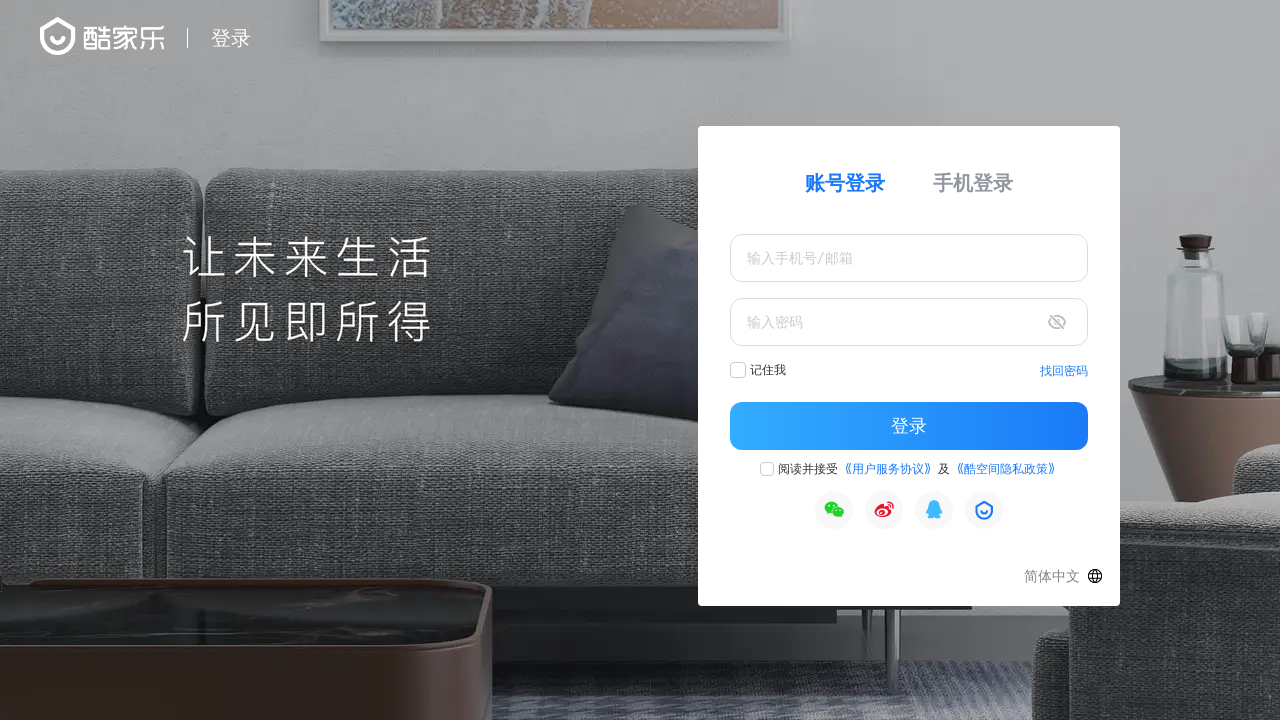

--- FILE ---
content_type: text/html; charset=utf-8
request_url: https://www.kukongjian.com/signin?redir=%2F%2Fwww.kukongjian.com%2Fkkj-article%2F3FO4K4W0EOO2
body_size: 12508
content:

<!DOCTYPE html>
<html>
  <head>
      <title>登录/注册 - 群核科技</title>
      <meta charset="utf-8" />
<meta property="qc:admins" content="2031037737665630511236375" />
<meta property="wb:webmaster" content="a9f04016e01c7a96" />
<meta name="baidu-site-verification" content="codeva-SOWKoMIors" />
<meta name="renderer" content="webkit" />
<meta http-equiv="X-UA-Compatible" content="IE=Edge,chrome=1" />
<meta name="cluster" content="_">




<link rel="canonical" href="https://www.kukongjian.com/signin">


<meta kjl-global="userid" content="null" />

<script>

window.ensw=window.ensw===undefined?(location.hostname === 'www.kujiale.com'||location.hostname === 'yun.kujiale.com'||location.hostname === 'kujiale.meijian.com'||location.hostname === 'www.kujiale.cn'||location.hostname === 'www.kukongjian.com'):window.ensw;

if ('serviceWorker' in navigator && window.ensw) {
    navigator.serviceWorker.register('/__sw.js', { scope: '/' }).catch(function(error) {
        console.log('failed with ' + error);
    });
}
</script>
<script>
(function(){
    var isIfr = false;
    try {
        isIfr = window.parent !== window;
    } catch (e) {
        isIfr = true;
    }
    var logout = !isIfr && false;
    if (logout) {
        var xhr = new XMLHttpRequest();xhr.open('post', '/api/logout');xhr.timeout=3000;xhr.onload=xhr.onerror=xhr.ontimeout=function(e){console.log(e);location.reload()};xhr.send();
    }
})();
</script>


  <link rel="shortcut icon" href="//qhstaticssl.kujiale.com/static/images/favicon.ico" type="image/x-icon">




  <link rel="manifest" href="/manifest.json">


      <script type="text/javascript" inject-into-pr-common="true">
    window.g_yunHost = '//yun.kujiale.com';
    window.g_siteHost = '//www.kujiale.com';
    window.g_mHost = '//m.kujiale.com';

    if (window.g_yunHost.match(/^\/\/.*/)) {
        window.g_yunHost = location.protocol + window.g_yunHost;
    }
    if (window.g_siteHost.match(/^\/\/.*/)) {
        window.g_siteHost = location.protocol + window.g_siteHost;
    }
    if (window.g_mHost.match(/^\/\/.*/)) {
        window.g_mHost = location.protocol + window.g_mHost;
    }
</script>


<script type="text/javascript">
  window.g_projectStage = 'prod';
</script>

    
    
    
  <link rel="stylesheet" type="text/css" href="//qhstaticssl.kujiale.com/kjllego/assets/up-seed/2c3694b2f26606d967e1.main.css">

    
  

<script>
    window.__g_cdnHost = '//qhstaticssl.kujiale.com/__p/static/-fe-up-account';
    window.__g_cdnHostL = '//qhstaticssl.kujiale.com';
</script>

<script>
    window.__g_prCmnCdnHost = '';
</script>


                <meta name="feBu" content="kujiale-site-base-signin">
                <meta name="feVersion" content="1761647378862">
                <meta name="serviceWithStage" content="prod">
                
            <script> window.g_ktrackerOptions = window.g_ktrackerOptions || [{"name":"initException","value":true,"isBoolean":true,"desc":"是否开启错误监控"},{"name":"initPagePerformance","value":true,"isBoolean":true,"desc":"是否开启性能监控"},{"name":"initTraceCollector","value":false,"isBoolean":true,"desc":"是否开启行为监控 （注意：开启将会收集用户行为数据，会导致数据激增，请在调整前通知到 @监控助手二代）"},{"name":"getPagePerformance","value":true,"isBoolean":true,"desc":"是否获取页面性能数据"},{"name":"getResourcePerformance","value":true,"isBoolean":true,"desc":"是否获取静态资源性能数据"},{"name":"getAjaxPerformance","value":true,"isBoolean":true,"desc":"是否获取Ajax性能数据"},{"name":"getFetchPerformance","value":false,"isBoolean":true,"desc":"是否获取 Fetch 性能数据"},{"name":"getViewport","value":true,"isBoolean":true,"desc":"是否收集页面元素页面位置信息"},{"name":"autoInit","value":true,"isBoolean":true,"desc":"是否自动开启"},{"name":"getUnhandledrejection","value":true,"isBoolean":true,"desc":"是否收集页面 unhandledrejection 异常"},{"name":"maxStackDepth","value":10,"isBoolean":false,"desc":"高级配置，错误栈格式化解析最大解析深度"},{"name":"maxLogCount","value":200,"isBoolean":false,"desc":"高级配置，最大暂存错误日志条数"},{"name":"debounceThreshold","value":5000,"isBoolean":false,"desc":"高级配置，发送静态资源性能数据间隔"},{"name":"performanceDelay","value":0,"isBoolean":false,"desc":"高级配置，初始化收集页面性能监控数据重试时间间隔"},{"name":"throttleThreshold","value":500,"isBoolean":false,"desc":"高级配置，收集行为数据间隔"},{"name":"webglStat","value":false,"isBoolean":true,"desc":"高级配置，是否收集 webgl stat 信息"},{"name":"slowThreshold","value":16000,"isBoolean":false,"desc":"高级配置，慢会话耗时定义 (ms)"},{"name":"browserSampleThreshold","value":300000,"isBoolean":false,"desc":"高级配置，同一设备采样会话间隔 (ms)"},{"name":"enableBrowserSample","value":true,"isBoolean":true,"desc":"高级配置，是否开启同一设备会话间隔采样（注意：关闭将会收集所有慢会话的静态资源数据，可能会导致数据激增，请在调整前通知到 @监控助手二代 ）"}] </script>
            <script src="//qhstaticssl.kujiale.com/mc/2.10.1/ktracker.min.js"></script>
            
<script src="//qhstaticssl.kujiale.com/text/javascript/1742890681722/kio.3.16.0.prod.js"></script>

<script>
    window.g_kio = {
    'selfDomain': 'kujiale',
    'pageName': 'kujiale-site-base-signin',
    'pageDescription': 'kujiale-site-base-signin',
    'namespaceId': 'qkWL',
    'userId': '',
    'youke': '',
    'rootAccountId': ''
};
    window.__g_cdnHost_35e3bec03db3d96c5d31de0c7d44606d = "//qhstaticssl.kujiale.com/__p/static/-fe-up-account";
</script>
            <script type="pub-meta" pt="page" pn="kujiale-site-base-signin" pv="defualttag" ps="1613183"></script>


  </head>
  <body>
    
    
  <script>
    window.gs_config = {
      type: 'manual'
    };
  </script>

    
      <div id="QS_nav"></div>
    
    
      <div id="app"></div>
    
    
    
  <script src="//qhstaticssl.kujiale.com/kjllego/assets/up-seed/3d62ec825462a5a4df30.main.js"></script>

    
      <script src="//qhstaticssl.kujiale.com/newt/100623/text/javascript/1600679201225/site-pedestal.js" crossorigin="anonymous"></script>
<script>
  window.KJL.ignoreAssets(/react|site-pedestal/);
</script>


<script>
  (function () {
    window.pubCmnPackages = window.pubCmnPackages || {};
    Object.defineProperties(window.pubCmnPackages, {
      react: {
        enumerable: true,
        configurable: true,
        get() {
          return globalDeps.react;
        },
        set() {}
      },
      "react-dom": {
        enumerable: true,
        configurable: true,
        get() {
          return globalDeps["react-dom"];
        },
        set() {}
      },
      "styled-components": {
        enumerable: true,
        configurable: true,
        get() {
          return globalDeps["styled-components"];
        },
        set() {}
      },
      "react-is": {
        enumerable: true,
        configurable: true,
        get() {
          return globalDeps["react-is"];
        },
        set() {}
      }
    });
    var globalDeps = {
      react: window.React,
      "react-dom": window.ReactDOM,
      "styled-components": window.styled,
      "react-is": window.ReactIs
    };
    globalDeps["react-dom"].version = globalDeps.react.version;
    globalDeps["react-is"].version = "16.8.6";
  })();
</script>
    
    
  <micro data-pub-type="micro">
    
<script>window.__g_cdnHost_af963be84e481af43ba661ed4311a987 = "//qhstaticssl.kujiale.com/__p/static/-fe-up-account-micro";</script>
<link  rel="stylesheet" type="text/css" href="//qhstaticssl.kujiale.com/__p/static/-fe-up-account-micro/micros/login-reg/entry.65c796997ced7cd3da5d.css?pn=kujiale-site-micros-login-reg&ps=1664428">
<script type="pub-meta" pt="micro" pn="kujiale-site-micros-login-reg" pv="defualttag" ps="1664428"></script>

    <script>
        window.__PUB_LANG_YOUKE_LOGIN_DIALOG__ = {};
    </script>
    <script>
        window.__MICRO_LOGIN_REG_STATE__ = {
            pubConfig: {
                siteMicroLoginReg: {"campusConfig":{"web":{"student":"/pub/site/campus/lead-form?isRegister=1","teacher":"/pub/site/pcenter/manycore-setting/cerinfo/teachercer"},"app":{"student":"/pub/site/campus/h5/lead-form?isRegister=1&from=app.Onboarding.xsrz","teacher":"/pub/site/campus/h5/teacher-cer-h5?from=app.Onboarding.jsrz"},"h5":{"online_student":"/pub/site/campus/h5/lead-form?isRegister=1&from=wx.Onboarding.xsrz","online_teacher":"/pub/site/campus/h5/teacher-cer-h5?from=wx.Onboarding.jsrz"}},"collectForm":{"collectIndustryConfig":{"title":"您从事的行业是？","desc":"我们将根据您填写的信息，为您提供更精准的服务","children":[{"value":"jzsj","label":"家装设计","image":"https://qhstaticssl.kujiale.com/image/webp/1736928668768/4CE49A04A87929EF4D4C15EFB6CB0A41.webp","action":{"type":"continue","excludeIndentity":["online_student","online_teacher"]}},{"value":"commercial-space","label":"公装设计","image":"https://qhstaticssl.kujiale.com/image/webp/1736928706186/E32C32B17F97B3CC6795B079B23665ED.webp","identifyType":"designer","tags":["industry_design"],"action":{"type":"finish"}},{"value":"e-commerce-design","label":"电商棚拍","image":"https://qhstaticssl.kujiale.com/image/webp/1736928717926/5F29166B72E648356D2B449F2E7AB82B.webp","identifyType":"designer","tags":["e_commerce_designer"],"industry":{"6":["51"]},"action":{"type":"finish"}},{"value":"3d-ad-design","label":"广告3D设计","image":"https://qhstaticssl.kujiale.com/image/webp/1736928742624/FD8004D1A28F06662108C94C6F6DEA14.webp","identifyType":"practitioner","tags":["advertisement"],"industry":{"5":["48"]},"action":{"type":"finish"}},{"value":"koolight","label":"照明设计","image":"https://qhstaticssl.kujiale.com/image/webp/1736928757267/3BB23B06C08DD0D1EA3EE0A32D10A7D6.webp","identifyType":"designer","tags":["lighting_designer"],"industry":{"6":["52"]},"action":{"type":"finish"}},{"value":"edu","label":"校园（含学生）","image":"https://qhstaticssl.kujiale.com/image/webp/1736928769194/480380897010B2DBD5EB70B259A70023.webp","industry":{"6":["50"]},"action":{"type":"continue","specifiedIndentity":["online_student","online_teacher"]}},{"value":"other","label":"其他行业","industry":{"6":["6"]},"action":{"type":"finish"}}]},"steps":[{"title":"您的身份是？","desc":"请填写准确信息，方便给您推荐适合的服务","children":[{"label":"设计师","image":"//qhstaticssl.kujiale.com/image/png/1675676417836/F0B43A0AD916C3008A08997DCEB59993.png","value":"designer"},{"label":"房屋业主","image":"//qhstaticssl.kujiale.com/image/png/1675676417851/D1062A0EC355EFE853E0AC6D486B7472.png","value":"commonuser"},{"label":"团队管理者","image":"//qhstaticssl.kujiale.com/image/png/1676862998998/D1062A0EC355EFE853E0AC6D486B7472.png","value":"team"},{"label":"学习/教学用","image":"//qhstaticssl.kujiale.com/image/png/1675676417835/8714FBB4021409FFEA4D581B0892214E.png","value":"campus"},{"label":"其他","image":"//qhstaticssl.kujiale.com/image/png/1676863014254/845D3A7F9DB1322DB32235307B9ECF08.png","value":"other"}],"replacement":{"campus":[{"label":"学生","image":"//qhstaticssl.kujiale.com/image/png/1675752780840/35ABCF806A41717721E55022A3E67DA7.png","value":"online_student","end":true},{"label":"教师","image":"//qhstaticssl.kujiale.com/image/png/1675752780829/22C4E0739518AF8BB3E87CB1DAC337E8.png","value":"online_teacher","end":true}]}},{"title":"您从事的工作是？","desc":"请填写准确信息，方便给您推荐适合的服务","children":[{"label":"装修/装饰设计师","desc":"室内装修方案设计，含平面/效果/施工等","image":"//qhstaticssl.kujiale.com/image/png/1676861995332/C799F48274E9DDA2656AC545361ECBBC.png","value":"hard_decoration"},{"label":"家居/定制设计师","image":"//qhstaticssl.kujiale.com/image/png/1676861994943/D7B9F98D4066D48B05DA3E70541DA8A1.png","desc":"全屋定制/软装等产品设计，及配套效果","value":"custom_made,soft_decoration"},{"label":"效果图设计师","image":"//qhstaticssl.kujiale.com/image/png/1675752780841/AC8FC3F887828892DC5AE5268851863D.png","desc":"为客户提供效果图设计或代画服务","value":"rendering"},{"label":"其他","image":"//qhstaticssl.kujiale.com/image/png/1675752780848/B5AEF0B8A40B731DF9E37259761F5E7F.png","desc":"公装/别墅设计等","value":"other_designer"}],"scopes":{"team":{"title":"您团队从事的工作是？"},"campus":{"title":"您使用的场景是？","children":[{"label":"学习做设计","image":"//qhstaticssl.kujiale.com/image/png/1675752780840/35ABCF806A41717721E55022A3E67DA7.png","value":"online_student"},{"label":"教学生做设计","image":"//qhstaticssl.kujiale.com/image/png/1675752780829/22C4E0739518AF8BB3E87CB1DAC337E8.png","value":"online_teacher"}]},"commonuser":{"title":"您使用的场景是？","children":[{"label":"自己做设计","image":"//qhstaticssl.kujiale.com/image/png/1675752780841/AC8FC3F887828892DC5AE5268851863D.png","value":"preference_tool"},{"label":"找设计师做设计","image":"//qhstaticssl.kujiale.com/image/png/1675752780847/0EAD1448795D50737EBDD50FA3A87F8D.png","value":"cooperation_designer"}]}}},{"title":"您关注的领域？","desc":"我们将根据您的关注，为您提供更精准的服务","appDesc":"选择2个以上标签，为您精选合适的功能服务","scopes":{"online_student":{"title":"认证学生身份，解锁 3 重特权","desc":"","studentGuide":{"img":"https://qhstaticssl.kujiale.com/image/png/1678275189021/4908AABAAB87BEDBCA39D79DCAB73E06.png","imgWidth":676,"imgHeight":228,"confirmText":"立即认证","appList":[{"label":"限时免费会员权益","image":"//qhstaticssl.kujiale.com/image/png/1678266816972/E8D48E9C204D0F0D909949EBDB1EBA85.png"},{"label":"专属学习交流阵地","image":"//qhstaticssl.kujiale.com/image/png/1678266816975/17E5F263B2DC674475724C9DFB192BE3.png"},{"label":"专属就业/创业通道","image":"//qhstaticssl.kujiale.com/image/png/1678266816989/9A6A7928AF4C7D58258CC51AE1637471.png"}]}},"online_teacher":{"title":"认证教师身份，解锁 3 重特权","desc":"","teacherGuide":{"img":"//qhstaticssl.kujiale.com/image/png/1692598538644/4908AABAAB87BEDBCA39D79DCAB73E06.png","imgWidth":676,"imgHeight":228,"confirmText":"立即认证","appList":[]}},"custom_made,soft_decoration":{"children":[{"label":"定制行业","labelText":"定制","children":[{"label":"柜体定制"},{"label":"门窗定制"},{"label":"卫浴定制"},{"label":"其他"}]},{"label":"软装行业","labelText":"软装","children":[{"label":"软装饰品"},{"label":"墙纸挂画"},{"label":"窗帘布艺"},{"label":"其他"}]}]},"hard_decoration":{"children":[{"label":"硬装行业","labelText":"硬装","children":[{"label":"门窗类"},{"label":"卫浴类"},{"label":"瓷砖类"},{"label":"地板类"},{"label":"吊顶类"},{"label":"照明类"},{"label":"其他"}]}]},"rendering":{"children":[{"label":"硬装行业","labelText":"硬装","children":[{"label":"门窗类"},{"label":"卫浴类"},{"label":"瓷砖类"},{"label":"地板类"},{"label":"吊顶类"},{"label":"照明类"},{"label":"其他"}]},{"label":"定制行业","labelText":"定制","children":[{"label":"柜体定制"},{"label":"门窗定制"},{"label":"卫浴定制"},{"label":"其他"}]},{"label":"软装行业","labelText":"软装","children":[{"label":"软装饰品"},{"label":"墙纸挂画"},{"label":"窗帘布艺"},{"label":"其他"}]}]},"other_designer":{"children":[{"label":"其他行业","labelText":"其他","children":[{"label":"门店设计"},{"label":"商超设计"},{"label":"展厅设计"},{"label":"园林设计"},{"label":"别墅设计"},{"label":"其他"}]}]}}}],"guides":[{"key":"huxing","step":3,"disableValues":["team"]}],"industryName2TagKey":{"定制行业":"custom_made","软装行业":"soft_decoration","硬装行业":"hard_decoration","其他行业":"other_designer"},"showHuxingTips":true,"importFloorUrl":"/tool/h5/diy?tre=003.001.000&tre=000.000.002&tre=000.000.001.zhuzhan.New_Signinguidetool_importhuxing&channelCode=floorplanob","footerCreateDesignUrl":"/tool/h5/diy?tre=000.000.001.zhuzhan.New_Signinguidetool_newdesign","defaultToolUrl":"/tool/h5/diy?tre=000.000.001.zhuzhan.Newuser_guidetool1215"},"collectIndustryConfig":{"title":"您从事的行业是？","desc":"我们将根据您填写的信息，为您提供更精准的服务","items":[{"key":"jzsj","label":"家装设计","action":{"type":"continue"}},{"key":"commercial-space","label":"公装设计","identifyType":"designer","tags":["industry_design"],"action":{"type":"finish","redirectUrl":"/commercial-space/activities/i-esm?from=site-onboarding"}},{"key":"e-commerce-design","label":"电商棚拍","identifyType":"designer","tags":["e_commerce_designer"],"industry":{"6":["51"]},"action":{"type":"finish","redirectUrl":"/pub/koolab/kooshot/workbench?from=site-onboarding"}},{"key":"3d-ad-design","label":"广告3D设计","identifyType":"practitioner","tags":["advertisement"],"industry":{"5":["48"]},"action":{"type":"finish","redirectUrl":"/koolsign?from=site-onboarding"}},{"key":"koolight","label":"照明设计","identifyType":"designer","tags":["lighting_designer"],"industry":{"6":["52"]},"action":{"type":"finish","redirectUrl":"https://yun.kujiale.com/koolux?from=site-onboarding"}},{"key":"edu","label":"校园（含学生）","industry":{"6":["50"]},"action":{"type":"continue","specifiedIndentity":["online_student","online_teacher"]}},{"key":"other","label":"其他行业","industry":{"6":["6"]},"action":{"type":"finish","redirectUrl":"/?from=site-onboarding"}}]},"imgs":["//qhstaticssl.kujiale.com/newt/100623/image/jpeg/1627898413154/5A4188DC15FD36FA3B6919A5153EF32D.jpg","//qhstaticssl.kujiale.com/newt/100623/image/jpeg/1627898413176/6BA8BAF3C2CA0F5BB5B4B1B79A719E4E.jpg","//qhstaticssl.kujiale.com/newt/100623/image/jpeg/1627898413177/1A9E7549B8B89D56FE2B274EAF65D61E.jpg","//qhstaticssl.kujiale.com/newt/100623/image/jpeg/1627898413278/218ABF4219B505B4034453EF9025AFA4.jpg","//qhstaticssl.kujiale.com/newt/100623/image/jpeg/1627898413284/3AFFECDB8EDDCEC0BE9640601A00D348.jpg"],"industryCollectFormMap":{"default":{"steps":[{"title":"您的身份是？","desc":"请填写准确信息，方便给您推荐适合的服务","colNum":3,"children":[{"label":"设计师","image":"//qhstaticssl.kujiale.com/image/png/1675676417836/F0B43A0AD916C3008A08997DCEB59993.png","value":"designer"},{"label":"房屋业主","image":"//qhstaticssl.kujiale.com/image/png/1675676417851/D1062A0EC355EFE853E0AC6D486B7472.png","value":"commonuser"},{"label":"团队管理者","image":"//qhstaticssl.kujiale.com/image/png/1676862998998/D1062A0EC355EFE853E0AC6D486B7472.png","value":"team"},{"label":"学生","image":"//qhstaticssl.kujiale.com/image/png/1675676417835/8714FBB4021409FFEA4D581B0892214E.png","value":"online_student","industry":{"6":["50"]}},{"label":"教师","image":"//qhstaticssl.kujiale.com/image/png/1711508147667/943BE8274C9C6290BA11C869D8423C92.png","value":"online_teacher","industry":{"6":["50"]}},{"label":"其他","image":"//qhstaticssl.kujiale.com/image/png/1676863014254/845D3A7F9DB1322DB32235307B9ECF08.png","value":"other"}]},{"title":"您从事的工作是？","desc":"请填写准确信息，方便给您推荐适合的服务","children":[{"label":"装修/装饰设计师","desc":"室内装修方案设计，含平面/效果/施工等","image":"//qhstaticssl.kujiale.com/image/png/1676861995332/C799F48274E9DDA2656AC545361ECBBC.png","value":"hard_decoration"},{"label":"家居/定制设计师","image":"//qhstaticssl.kujiale.com/image/png/1676861994943/D7B9F98D4066D48B05DA3E70541DA8A1.png","desc":"全屋定制/软装等产品设计，及配套效果","value":"custom_made,soft_decoration"},{"label":"效果图设计师","image":"//qhstaticssl.kujiale.com/image/png/1675752780841/AC8FC3F887828892DC5AE5268851863D.png","desc":"为客户提供效果图设计或代画服务","value":"rendering"},{"label":"其他","image":"//qhstaticssl.kujiale.com/image/png/1675752780848/B5AEF0B8A40B731DF9E37259761F5E7F.png","desc":"公装/别墅设计等","value":"other_designer"}],"scopes":{"team":{"title":"您团队从事的工作是？"},"commonuser":{"title":"您使用的场景是？","children":[{"label":"自己做设计","image":"//qhstaticssl.kujiale.com/image/png/1675752780841/AC8FC3F887828892DC5AE5268851863D.png","value":"preference_tool"},{"label":"找设计师做设计","image":"//qhstaticssl.kujiale.com/image/png/1675752780847/0EAD1448795D50737EBDD50FA3A87F8D.png","value":"cooperation_designer"}]}}},{"title":"您关注的领域？","desc":"我们将根据您的关注，为您提供更精准的服务","appDesc":"选择2个以上标签，为您精选合适的功能服务","scopes":{"online_student":{"title":"认证学生身份，解锁 3 重特权","desc":"","studentGuide":{"img":"https://qhstaticssl.kujiale.com/image/png/1678275189021/4908AABAAB87BEDBCA39D79DCAB73E06.png","imgWidth":676,"imgHeight":228,"confirmText":"立即认证","appList":[{"label":"限时免费会员权益","image":"//qhstaticssl.kujiale.com/image/png/1678266816972/E8D48E9C204D0F0D909949EBDB1EBA85.png"},{"label":"专属学习交流阵地","image":"//qhstaticssl.kujiale.com/image/png/1678266816975/17E5F263B2DC674475724C9DFB192BE3.png"},{"label":"专属就业/创业通道","image":"//qhstaticssl.kujiale.com/image/png/1678266816989/9A6A7928AF4C7D58258CC51AE1637471.png"}]}},"online_teacher":{"title":"认证教师身份，解锁 3 重特权","desc":"","teacherGuide":{"img":"//qhstaticssl.kujiale.com/image/png/1692598538644/4908AABAAB87BEDBCA39D79DCAB73E06.png","imgWidth":676,"imgHeight":228,"confirmText":"立即认证","appList":[]}},"custom_made,soft_decoration":{"children":[{"label":"定制行业","labelText":"定制","children":[{"label":"柜体定制"},{"label":"门窗定制"},{"label":"卫浴定制"},{"label":"其他"}]},{"label":"软装行业","labelText":"软装","children":[{"label":"软装饰品"},{"label":"墙纸挂画"},{"label":"窗帘布艺"},{"label":"其他"}]}]},"hard_decoration":{"children":[{"label":"硬装行业","labelText":"硬装","children":[{"label":"门窗类"},{"label":"卫浴类"},{"label":"瓷砖类"},{"label":"地板类"},{"label":"吊顶类"},{"label":"照明类"},{"label":"其他"}]}]},"rendering":{"children":[{"label":"硬装行业","labelText":"硬装","children":[{"label":"门窗类"},{"label":"卫浴类"},{"label":"瓷砖类"},{"label":"地板类"},{"label":"吊顶类"},{"label":"照明类"},{"label":"其他"}]},{"label":"定制行业","labelText":"定制","children":[{"label":"柜体定制"},{"label":"门窗定制"},{"label":"卫浴定制"},{"label":"其他"}]},{"label":"软装行业","labelText":"软装","children":[{"label":"软装饰品"},{"label":"墙纸挂画"},{"label":"窗帘布艺"},{"label":"其他"}]}]},"other_designer":{"children":[{"label":"其他行业","labelText":"其他","children":[{"label":"门店设计"},{"label":"商超设计"},{"label":"展厅设计"},{"label":"园林设计"},{"label":"别墅设计"},{"label":"其他"}]}]}}}],"guides":[{"key":"huxing","disableValues":["team"]}],"industryName2TagKey":{"定制行业":"custom_made","软装行业":"soft_decoration","硬装行业":"hard_decoration","其他行业":"other_designer"},"showHuxingTips":true,"importFloorUrl":"/tool/h5/diy?tre=003.001.000&tre=000.000.002&tre=000.000.001.zhuzhan.New_Signinguidetool_importhuxing&channelCode=floorplanob","footerCreateDesignUrl":"/tool/h5/diy?tre=000.000.001.zhuzhan.New_Signinguidetool_newdesign","defaultToolUrl":"/tool/h5/diy?tre=000.000.001.zhuzhan.Newuser_guidetool1215","semLandingConfig":{"default":{"expUid":"O06Iecmm"}}},"koolsign":{},"kooedu":{"defaultToolUrl":"/tool/h5/diy?tre=000.000.001.zhuzhan.Newuser_guidetool1215","steps":[{"title":"您的身份是？","desc":"请填写准确信息，方便给您推荐适合的服务","colNum":3,"children":[{"label":"学生","image":"//qhstaticssl.kujiale.com/image/png/1675676417835/8714FBB4021409FFEA4D581B0892214E.png","value":"online_student"},{"label":"教师","image":"//qhstaticssl.kujiale.com/image/png/1711508147667/943BE8274C9C6290BA11C869D8423C92.png","value":"online_teacher"}]}]},"sem_intro_show":{"defaultToolUrl":"https://yun.kujiale.com/tool/h5/diy?tre=000.000.001.zhuzhan.home_sem_show","steps":[{"title":"您的身份是？","desc":"请填写准确信息，方便给您推荐适合的服务","colNum":3,"children":[{"label":"设计师","image":"//qhstaticssl.kujiale.com/image/png/1675676417836/F0B43A0AD916C3008A08997DCEB59993.png","value":"designer","action":{"type":"finish","redirectUrl":"https://yun.kujiale.com/tool/h5/diy?tre=000.000.001.zhuzhan.home_sem_show_designer"}},{"label":"房屋业主","image":"//qhstaticssl.kujiale.com/image/png/1675676417851/D1062A0EC355EFE853E0AC6D486B7472.png","value":"commonuser","action":{"type":"finish","redirectUrl":"https://www.kujiale.com/designer?from=home_sem_show_commonuser"}},{"label":"团队管理者","image":"//qhstaticssl.kujiale.com/image/png/1676862998998/D1062A0EC355EFE853E0AC6D486B7472.png","value":"team","action":{"type":"finish","redirectUrl":"https://b.kujiale.com?from=home_sem_show_team"}}]}]},"sem_intro_hidden":{"defaultToolUrl":"https://yun.kujiale.com/tool/h5/diy?tre=000.000.001.zhuzhan.home_sem_hidden","steps":[{"title":"您的身份是？","desc":"请填写准确信息，方便给您推荐适合的服务","colNum":3,"children":[{"label":"设计师","image":"//qhstaticssl.kujiale.com/image/png/1675676417836/F0B43A0AD916C3008A08997DCEB59993.png","value":"designer","action":{"type":"finish","redirectUrl":"https://yun.kujiale.com/tool/h5/diy?tre=000.000.001.zhuzhan.home_sem_hidden_designer"}},{"label":"房屋业主","image":"//qhstaticssl.kujiale.com/image/png/1675676417851/D1062A0EC355EFE853E0AC6D486B7472.png","value":"commonuser","action":{"type":"finish","redirectUrl":"https://www.kujiale.com/designer?from=home_sem_hidden_commonuser"}},{"label":"团队管理者","image":"//qhstaticssl.kujiale.com/image/png/1676862998998/D1062A0EC355EFE853E0AC6D486B7472.png","value":"team","action":{"type":"finish","redirectUrl":"https://b.kujiale.com?from=home_sem_hidden_team"}}]}]}},"pqlOnboardingConfig":{"expLayerId":"36","expUid":"FwwgRJK0","step":{"title":"请选择您使用软件的用途","desc":"请填写准确信息，方便给您推荐适合的服务","children":[{"label":"我自己家里装修","image":"//qhstaticssl.kujiale.com/image/png/1675676417836/F0B43A0AD916C3008A08997DCEB59993.png","value":"personal"},{"label":"我是装修公司","image":"//qhstaticssl.kujiale.com/image/png/1675676417851/D1062A0EC355EFE853E0AC6D486B7472.png","value":"business"}]},"sourceList":["baidu_pro","bing_pro","360_pro","txss_pro"],"linkMatchList":{"/activities/xiaoguotu":{"default":"https://www.kujiale.com/huxing","team":"https://www.chengzijianzhan.com/tetris/page/7507151104909901833/"},"/activities/daquan":"https://www.kujiale.com/design/query/p_1","/activities/huxingku":{"default":"https://www.kujiale.com/huxing","team":"https://www.chengzijianzhan.com/tetris/page/7507151104909901833/"},"/huxing":{"default":"https://www.kujiale.com/huxing","team":"https://www.chengzijianzhan.com/tetris/page/7507151104909901833/"},"/activities/xgtdq":"https://www.kujiale.com/design/query/p_1"},"defaultLink":{"tool":"https://yun.kujiale.com/tool/h5/diy?tre=000.000.001.zhuzhan.Newuser_guidetool1215","workbench":"https://www.kujiale.com/pub/saas/workbench/index?from=home_login_redirect"},"defaultTeamLink":{"tool":"https://www.chengzijianzhan.com/tetris/page/7507192061167484937/","workbench":"https://www.chengzijianzhan.com/tetris/page/7507190958167343131/"}},"syncTokenTimeout":"1000","userInfoCollectPluginConfig":{"HuXingSetUpABTestExpId":"m8NQvPBn"}}
            },
            bucket: {
                scanlogin: {"id":1602,"experimentKey":"scanlogin","optimized":true,"version":"v2","name":"微信扫码登录进入小程序"},
            },
            user: {"userId":"","userType":null,"userVersion":null,"rootAccountId":""}
        };
        window.__KJL_LOGIN_REG_PUB_LOCALE__ = 'zh_CN';
        window.__LANG_KJL_LOGIN_REG__ = {"kjl_login_reg":{"zh_CN":{"Tr-056d9a":"账号登录","Tr-ac5484":"微信登录","Tr-c3570b":"手机登录","Tr-11b7cc":"微博登录","Tr-e28be9":"QQ 登录","Tr-f3429d":"酷家乐设计师 App 登录","Tr-2741fd":"没有账号？","Tr-0333a5":"免费注册","Tr-95bf16":"注册","Tr-65541c":"绑定","Tr-7c9d37":"登录","Tr-defdae":"阅读并接受","Tr-c006a6":"及","Tr-d57509":"请输入手机号","Tr-e109dd":"手机号格式错误","Tr-d60a9e":"输入验证码","Tr-126602":"重新发送","Tr-be813c":"获取验证码","Tr-a446f7":"未注册手机号将自动创建{{siteName}}账号","Tr-6520e7":"收不到短信？使用","Tr-12a0e9":"语音验证码","Tr-92ea77":"拨打中({{second}})，请留意来电","Tr-473162":"账号异常！","Tr-7d27d5":"续费","Tr-5b8b39":"个人身份","Tr-a56313":"企业身份","Tr-5394c1":"未知异常","Tr-261959":"返回登录","Tr-ebf516":"记住我","Tr-7395d7":"找回密码","Tr-074acb":"请输入邮箱或者手机号","Tr-497e24":"输入手机号/邮箱","Tr-845ef1":"请输入密码","Tr-fd28b2":"输入密码","Tr-3a2c24":"账密登录","Tr-63fe07":"授权信息获取失败，无 authCode","Tr-fe588b":"已取消授权","Tr-3b0ab5":"二维码已过期","Tr-650b43":"二维码已失效","Tr-094285":"使用微信扫一扫登录","Tr-9256eb":"无法扫码？点击重试","Tr-646759":"点击刷新","Tr-aaf767":"收起","Tr-978e0d":"微信扫码登录","Tr-e75782":"扫码-关注公众号-注册","Tr-c55d70":"二维码获取失败","Tr-40202f":"手机注册","Tr-100d0c":"微信注册","Tr-19c814":"已有账号？","Tr-45c28d":"立即登录","Tr-a2d43b":"选择您的登录身份","Tr-3d07c3":"账号：","Tr-27946c":"企业版已到期，","Tr-3480d1":"请续费后继续享受服务","Tr-c40a09":"注册个人版","Tr-428ba2":"申请复制方案资产","Tr-640870":"您的账号存在异常","Tr-73ef94":"如有疑问请联系客服","Tr-826be3":"注册异常，请重试","Tr-6df504":"该账号已断约/已被主账号禁用","Tr-443e05":"账号被禁用","Tr-a93336":"操作过于频繁，请稍后重试","Tr-3867f7":"操作失败,","Tr-5d0856":"服务端异常","Tr-306cc1":"请阅读并同意相关协议","Tr-a4cdb6":"该手机号已被绑定","Tr-23fea0":"酷家乐","Tr-987d02":"进入","Tr-95d300":"仅自己可见，不归属企业","Tr-84b1f5":"个人空间","Tr-bf67b1":"从一个户型，开启设计之旅","Tr-870d98":"搜不到想要的户型？","Tr-95a728":"有户型图：","Tr-8e465c":"支持dwg/dxf/jpeg/png/pdf等格式","Tr-9d3b4a":"导入户型","Tr-62c18c":"无户型图：","Tr-321ca2":"直接进入工具体验并创建新方案","Tr-c94ec1":"新建方案","Tr-3628fe":"导入户型，开启设计之旅！","Tr-62c3e1":"上传户型文件，自动识别生成户型","Tr-a193aa":"手上没有现成的户型文件？","Tr-b83af0":"从户型库直接搜索","Tr-c2f593":"搜索户型","Tr-d0bf3f":"新建方案手动绘制","Tr-28d423":"仅支持导入CAD/PNG/JPG/PDF格式的文件","Tr-1d16b2":"仅支持大小不超过5M的文件","Tr-0547c1":"上传组件未初始化，请稍后重试","Tr-2007ee":"上传失败，请稍后刷新重试","Tr-e97e89":"将文件放在此处","Tr-4b9a5d":"上传中","Tr-feb8fd":"将户型文件拖到此处，或","Tr-875cf8":"点击上传","Tr-fb3d01":"支持导入CAD/PNG/JPG/PDF格式，大小不超过5M","Tr-3b90e0":"怎样的CAD识别效果才会好？","Tr-9c122c":"1.支持导入CAD / PNG / JPG / PDF格式","Tr-64b630":"2.CAD文件格式为 DWG / DXF 或 天正T3","Tr-f05da5":"或","Tr-a9019b":"天正T3","Tr-f84640":"3.单位统一设为毫米","Tr-8ce82c":"4.户型尺寸合理，大于2.5mX2.5m","Tr-6ffb61":"5.墙体门窗绘制方式满足要求","Tr-7bd620":"6.图纸在模型空间绘制","Tr-f49ae2":"7.所有格式大小不超过5M","Tr-23aa67":"查看帮助","Tr-b73daf":"搜户型","Tr-9573ba":"奶油风方案120m²","Tr-347eae":"onboarding 进工具沉浸式引导，复制方案失败：","Tr-b8525e":"允许新开页面","Tr-dfa7b0":"请于","Tr-94f9b1":"浏览器右上角","Tr-0f77e8":"设置","Tr-c23b52":"请于 浏览器右上角 设置 允许打开弹出式窗口","Tr-95a5ae":"我知道了","Tr-8134ed":"其他","Tr-8d6e8d":"查询 site/onboarding/without-tool-guide 失败","Tr-7a67df":"登录超时，请刷新重试","Tr-ac0ee8":"添加其他账号","Tr-0fff5b":"返回","Tr-3f5ffd":"账号切换","Tr-926bf3":"同意","Tr-f0de50":"不同意","Tr-8245a5":"企业版已到期","Tr-1a7c10":"移除","Tr-87d0e7":"重新登录","Tr-32a2b5":"个人账号","Tr-b7d983":"企业账号","Tr-5d22b9":"使用","Tr-aa81dc":"确定移除该账号？","Tr-c9c024":"确定移除该账号后，该操作无法撤销","Tr-8d53b3":"取消","Tr-00da9c":"确定","Tr-57cedc":"成功移除账号","Tr-c57387":"账号切换失败","Tr-526a35":"您的账号被禁用或已到期","Tr-a8449b":"账号添加成功","Tr-2aeb3e":"门店导购/销售","Tr-fec358":"店长","Tr-85db25":"广告设计师","Tr-be480c":"会展设计师","Tr-60fbdc":"房产中介","Tr-1c0058":"项目经理/工长","Tr-57789f":"建模师","Tr-d888cf":"硬装设计师","Tr-9cae1e":"公装设计师","Tr-8714a4":"软装设计师","Tr-d64b5a":"建筑设计师","Tr-3651b5":"定制设计师","Tr-6a08ab":"全案设计师","Tr-822543":"效果图设计师","Tr-4f6201":"主站登录失败，请重试","Tr-885a43":"请完成账户安全校验","Tr-d2d4a5":"用户服务协议","Tr-3eff1f":"隐身模式下无法设置语言 Cannot set language in incognito mode","Tr-83530b":"简体中文","Tr-779666":"简","Tr-50c735":"繁体中文","Tr-7d7b25":"繁","Tr-a227f4":"绑定手机，让账户更安全","Tr-e3b562":"该手机号已注册账号，是否绑定并登录？","Tr-0725f8":"跳过绑定将错过免费权益，确认跳过？","Tr-a725a2":"暂不绑定","Tr-a859ca":"我再想想","Tr-67c549":"跳过","Tr-15b294":"我是设计师","Tr-cd3f7a":"即刻加入设计师成长训练营","Tr-741ae1":"我是家居从业者","Tr-a90ba2":"泛设计工具百宝箱","Tr-1d3267":"我是业主","Tr-51c2d1":"百万设计师为你家定制方案","Tr-56fa75":"我是学生","Tr-c7dd95":"学生专属的成长体系","Tr-279ba3":"装企","Tr-06ea5b":"工长","Tr-fb80f6":"品牌商","Tr-be3139":"经销商","Tr-4455fb":"个人用户","Tr-a2cbb3":"企业用户","Tr-44021c":"已选择","Tr-a47d0d":"身份，系统将为您匹配对应的功能和服务","Tr-29078e":"我选好了","Tr-420f4f":"普通用户注册","Tr-41f0e7":"专家用户注册","Tr-b9637d":"全部注册用户","Tr-6aab45":"企业","Tr-fe2146":"业主","Tr-162a12":"设计师","Tr-46b8a6":"用户注册","Tr-3323c9":"注册转化上报失败","Tr-1377a3":"绑定成功后将有机会获得<b>企业版免费试用</b>","Tr-5e0aaf":"您当前的浏览器版本太低，请使用最新版本的","Tr-83617d":"Edge浏览器","Tr-815ff0":"Chrome浏览器","Tr-de9e84":"（优先建议使用最新版本谷歌浏览器）","Tr-09d2c0":"网络错误","Tr-9a36d7":"非法请求","Tr-21ace2":"账号异常，系统检测到账号存在安全风险！","Tr-90672c":"请重新发起授权操作","Tr-b14729":"注册手机号不合法","Tr-cad7b6":"请求正在处理中…","Tr-54b98f":"请绑定手机号","Tr-4e09a7":"三方账号已被绑定","Tr-dd1fa9":"禁用","Tr-770d4c":"确定放弃注册吗？","Tr-7823c5":"不选择身份，将注册失败","Tr-06ab26":"该手机未注册，","Tr-26a37d":"请阅读并同意相关协议，为您注册","Tr-001c86":"阅读并同意","Tr-0177b8":"邀您下载","Tr-838cef":"酷家乐客户端","Tr-24b743":"专注工具体验","Tr-310aeb":"更流畅更稳定","Tr-105196":"免费下载","Tr-675d94":"客户端","Tr-7341dc":"提示","Tr-5c1866":"您已注册过酷家乐账号，可点击“去复制”将该方案复制到名下","Tr-b31422":"去复制","Tr-a0c6c3":"成功","Tr-f631c9":"获取失败","Tr-e57c50":"验证失败","Tr-48323d":"验证失败，换一换重试","Tr-7f1316":"服务端异常，加密参数获取失败","Tr-99998f":"服务器异常","Tr-de8ab3":"验证码错误","Tr-a3505f":"手机号不合法","Tr-6d4111":"手机号已绑定","Tr-6f027a":"验证码发送间隔太短","Tr-0a5f6d":"验证码发送次数过多，请明天0点后重新操作！","Tr-911b0f":"网络错误！","Tr-463780":"注册成功","Tr-f05c50":"服务端异常","Tr-3d1a12":"绑定失败！","Tr-e877c5":"手机号已被使用","Tr-8f26ca":"账号合并提示","Tr-475d7e":"当前手机号已被注册，点击确定后，您当前账号将与之前注册的账号合并。","Tr-1e16fd":"Q1：合并规则","Tr-8580f9":"账号昵称、头像、手机号、绑定的第三方登录信息(比如微信、QQ、新浪微博等)，继承您当前正在注册或登录的账号;","Tr-c033b4":"的账号。","Tr-6e3581":"账号昵称、头像、手机号、绑定的第三方登录信息","Tr-8ded18":"(比如微信、QQ、新浪微博等)，继承之前注册的","Tr-a17801":"账号邮箱、登录密码，将会继承您当前登录的账号。","Tr-0089c2":"Q2：合并后如何恢复","Tr-8759fc":"登录","Tr-a9970b":"www.kujiale.com，鼠标移至右上角头像，然后点击(账号设置]菜单，进入账号设置页面，再点击[账号安全】菜单，进入账号安全页面解绑。","Tr-86907a":"账号邮箱、登录密码，继承之前注册的","Tr-8e70c0":"绑定手机号","Tr-7816bc":"根据《互联网跟帖评论服务管理规定》，不得向未认证真实身份信息的用户提供跟帖评论服务","Tr-6cedeb":"请输入手机号","Tr-0f0cc0":"手机号格式错误","Tr-32b714":"不允许使用虚拟运营商账号","Tr-fbd926":"请输入验证码","Tr-efbdeb":"输入验证码","Tr-6f4189":"重新发送(","Tr-5db457":"获取验证码","Tr-efe747":"调试模式，只存在于测试环境","Tr-b4265a":"拨打中(","Tr-56a8fa":")，请留意来电","Tr-27538b":"收不到短信？","Tr-d9ae89":"点击获取语音验证码","Tr-4cc5d8":"选择","Tr-d043a7":"已选"}}};
    </script>
    
<script  src="//qhstaticssl.kujiale.com/__p/static/-fe-up-account-micro/micros/login-reg/entry.2ca6c58062c6068d34dd.js?pn=kujiale-site-micros-login-reg&ps=1664428" ps="1664428" crossorigin="anonymous"></script>
</micro>
  <script>
    // 模袋云站点，百度统计
    if (/\.modaiyun\.com$/.test(window.location.hostname)) {
      window.g_anaBdInfo = {
        id: '3a108d2b994c19f31740a5d29738b07e'
      };
    };
    window.__PAGE_SIGNIN_STATE__ = {
      pubConfig: {
        siteSigninPage: {"imgs":["//qhstaticssl.kujiale.com/newt/100623/image/jpeg/1627898413324/E22156AE221CAAF520EBC3B5D7F60F14.jpg","//qhstaticssl.kujiale.com/newt/100623/image/jpeg/1627955793993/EED18AFEE77D2334CD8D8894CF63DDE8.jpg","//qhstaticssl.kujiale.com/newt/100623/image/jpeg/1627898413607/EC58288211BFB5368B43841F1223693C.jpg","//qhstaticssl.kujiale.com/newt/100623/image/jpeg/1627898413738/E1AA4B7B79CC7D6451758364BAFF8C1A.jpg"]}
      }
    }
    window.__PUB_LANG_BASE_SIGNIN_PAGE_ = {"site_base_signin":{"zh_CN":{"Tr-6c894c":"登录","Tr-b736f9":"注册","Tr-5d1bb4":"模袋云与酷家乐战略合并，现支持酷家乐账号直接登录，为了您的信息安全，请重置密码后使用"}}};
    window.__PUB_LOCALE__ = 'zh_CN';
  </script>
  <script>window.$kio || (window.kio && (window.$kio = window.kio(window.g_kio)));</script>
<script / src="//qhstaticssl.kujiale.com/__p/static/-fe-up-account/pages/signin/entry.d94438352481cdd510ea.js?pn=kujiale-site-base-signin&ps=1613183" ps="1613183" crossorigin="anonymous"></script>

    
    
      


<script>
    
    (function() {
        var id = (window.g_anaBdInfo && window.g_anaBdInfo.id) || 'bd8fd4c378d7721976f466053bd4a855';
        var hm = document.createElement("script");
        hm.src = "https://hm.baidu.com/hm.js?" + id;
        var s = document.getElementsByTagName("script")[0];
        s.parentNode.insertBefore(hm, s);
    })();
</script>
  <noscript>
    <iframe src="//www.googletagmanager.com/ns.html?id=GTM-M49QT6" height="0" width="0" style="display:none;visibility:hidden"></iframe>
  </noscript>
  <script>
    if (!window.g_isVc) { // 虚体不需要加载
      window.addEventListener('load', function () {
        setTimeout(function() {
          //Google Analytics
          (function(i,s,o,g,r,a,m){i['GoogleAnalyticsObject']=r;i[r]=i[r]||function(){
          (i[r].q=i[r].q||[]).push(arguments)},i[r].l=1*new Date();a=s.createElement(o),
          m=s.getElementsByTagName(o)[0];a.async=1;a.src=g;m.parentNode.insertBefore(a,m)
          })(window,document,'script','//www.google-analytics.com/analytics.js','ga');

          ga('create', 'UA-43019020-4', 'auto');
          ga('require', 'displayfeatures'); // https://support.google.com/analytics/answer/2444872
          ga('require', 'GTM-K6837H2'); // Google Optimize
          ga('send', 'pageview');

          // Google Tag Manager
          (function(w,d,s,l,i){w[l]=w[l]||[];w[l].push({'gtm.start':
          new Date().getTime(),event:'gtm.js'});var f=d.getElementsByTagName(s)[0],
          j=d.createElement(s),dl=l!='dataLayer'?'&l='+l:'';j.async=true;j.src=
          'https://www.googletagmanager.com/gtm.js?id='+i+dl;f.parentNode.insertBefore(j,f);
          })(window,document,'script','dataLayer','GTM-M49QT6');
        },0);
      });
    }
  </script>
    
  </body>
</html>


--- FILE ---
content_type: text/html; charset=utf-8
request_url: https://www.kukongjian.com/pub/_p/ma/kujiale-site-account-bodypack-micro
body_size: 504
content:
<micro data-pub-type="micro">
    
<script>window.__g_cdnHost_f096044b5d9b88d065457eebacac38b8 = "//qhstaticssl.kujiale.com/__p/static/-fe-up-account-micro";</script>
<script type="pub-meta" pt="micro" pn="kujiale-site-account-bodypack-micro" pv="defualttag" ps="1615120"></script>

    <script>
        window.__MICRO_BODYPACK_STATE__ = {
            pubConfig: {
                siteBodyPackMicro: {"bodypack":{"enable":1,"entitySizeLimit":1}}
            }
        };
        window.__ACCOUNT_DEVICEDETAIL_PUB_BUCKET = {"risk_account_devicedetail":{"id":2427,"experimentKey":"risk_account_devicedetail","optimized":true,"version":"OPTIMIZED","name":"账号共用指纹变化被踢出设备信息收集"}};
    </script>
    
<script  src="//qhstaticssl.kujiale.com/__p/static/-fe-up-account-micro/micros/bodypack/entry.4eea95f3fea877467631.js?pn=kujiale-site-account-bodypack-micro&ps=1615120" ps="1615120" crossorigin="anonymous"></script>
</micro>

--- FILE ---
content_type: application/javascript
request_url: https://qhstaticssl.kujiale.com/__p/static/-fe-up-site-core-micro/micros/site-core/entry.92a1a2849206c929e27b.js?pn=kujiale-site-micros-site-core&ps=1675529
body_size: 114778
content:
window=typeof window=="object"?window:{},window["@pub/kujiale-site-micros-site-core"]=function(r){var p={};function t(e){if(p[e])return p[e].exports;var o=p[e]={i:e,l:!1,exports:{}};return r[e].call(o.exports,o,o.exports,t),o.l=!0,o.exports}return t.m=r,t.c=p,t.d=function(e,o,n){t.o(e,o)||Object.defineProperty(e,o,{enumerable:!0,get:n})},t.r=function(e){typeof Symbol!="undefined"&&Symbol.toStringTag&&Object.defineProperty(e,Symbol.toStringTag,{value:"Module"}),Object.defineProperty(e,"__esModule",{value:!0})},t.t=function(e,o){if(o&1&&(e=t(e)),o&8||o&4&&typeof e=="object"&&e&&e.__esModule)return e;var n=Object.create(null);if(t.r(n),Object.defineProperty(n,"default",{enumerable:!0,value:e}),o&2&&typeof e!="string")for(var a in e)t.d(n,a,function(s){return e[s]}.bind(null,a));return n},t.n=function(e){var o=e&&e.__esModule?function(){return e.default}:function(){return e};return t.d(o,"a",o),o},t.o=function(e,o){return Object.prototype.hasOwnProperty.call(e,o)},t.p=(this.__g_cdnHost_447b6c830f6eb96957fb40975dd8abb0 || self.__g_cdnHost_447b6c830f6eb96957fb40975dd8abb0 || this.__g_cdnHost || self.__g_cdnHost) + "/",t(t.s="XZnq")}({"+6pO":function(r,p,t){t("mmui");var e=t("oWnS");r.exports=e("String").trim},"+Bun":function(r,p,t){r.exports=t("0P9G")},"+EbZ":function(r,p,t){r.exports=t("Qeuv")},"+G3T":function(r,p,t){var e=t("lxfd");r.exports=/web0s(?!.*chrome)/i.test(e)},"+LQf":function(r,p,t){var e=t("pevS"),o=t("mIMY"),n=t("zJQS"),a=t("b42z"),s=t("39uu"),f=t("SJYm"),u=t("6dl6"),c=t("Bvq2"),l=o("Reflect","construct"),d=c(function(){function M(){}return!(l(function(){},[],M)instanceof M)}),y=!c(function(){l(function(){})}),m=d||y;e({target:"Reflect",stat:!0,forced:m,sham:m},{construct:function(T,R){n(T),a(R);var P=arguments.length<3?T:n(arguments[2]);if(y&&!d)return l(T,R,P);if(T==P){switch(R.length){case 0:return new T;case 1:return new T(R[0]);case 2:return new T(R[0],R[1]);case 3:return new T(R[0],R[1],R[2]);case 4:return new T(R[0],R[1],R[2],R[3])}var O=[null];return O.push.apply(O,R),new(u.apply(T,O))}var I=P.prototype,x=f(s(I)?I:Object.prototype),S=Function.apply.call(T,x,R);return s(S)?S:x}})},"+Mt/":function(r,p,t){var e=t("1tMD");r.exports=e},"+W7g":function(r,p,t){var e=t("39uu"),o=t("/EgQ"),n=t("A2Ma"),a=n("match");r.exports=function(s){var f;return e(s)&&((f=s[a])!==void 0?!!f:o(s)=="RegExp")}},"+bSe":function(r,p,t){"use strict";var e=t("b42z");r.exports=function(n,a){var s=e(this),f=s.has(n)&&"update"in a?a.update(s.get(n),n,s):a.insert(n,s);return s.set(n,f),f}},"+oHS":function(r,p,t){r.exports=t("XEyi")},"+qqD":function(r,p,t){var e=t("b42z"),o=t("ijsr");r.exports=function(n,a,s,f){try{return f?a(e(s)[0],s[1]):a(s)}catch(u){o(n,"throw",u)}}},"/5b1":function(r,p,t){var e=t("GHVm"),o=t("jBKu"),n=t("gfA+"),a="["+n+"]",s=RegExp("^"+a+a+"*"),f=RegExp(a+a+"*$"),u=function(c){return function(l){var d=o(e(l));return c&1&&(d=d.replace(s,"")),c&2&&(d=d.replace(f,"")),d}};r.exports={start:u(1),end:u(2),trim:u(3)}},"/EgQ":function(r,p){var t={}.toString;r.exports=function(e){return t.call(e).slice(8,-1)}},"/FZm":function(r,p,t){r.exports=t("Kxu3")},"/GqU":function(r,p,t){var e=t("RK3t"),o=t("HYAF");r.exports=function(n){return e(o(n))}},"/HVM":function(r,p,t){var e=t("1StO");r.exports=e},"/JNE":function(r,p,t){"use strict";var e=t("pevS"),o=t("Bvq2"),n=t("YiBS"),a=t("39uu"),s=t("T/97"),f=t("ZyXh"),u=t("bBVJ"),c=t("Q0Rw"),l=t("nJYk"),d=t("A2Ma"),y=t("SqY4"),m=d("isConcatSpreadable"),M=9007199254740991,T="Maximum allowed index exceeded",R=y>=51||!o(function(){var x=[];return x[m]=!1,x.concat()[0]!==x}),P=l("concat"),O=function(x){if(!a(x))return!1;var S=x[m];return S!==void 0?!!S:n(x)},I=!R||!P;e({target:"Array",proto:!0,forced:I},{concat:function(S){var b=s(this),C=c(b,0),N=0,L,A,B,G,V;for(L=-1,B=arguments.length;L<B;L++)if(V=L===-1?b:arguments[L],O(V)){if(G=f(V.length),N+G>M)throw TypeError(T);for(A=0;A<G;A++,N++)A in V&&u(C,N,V[A])}else{if(N>=M)throw TypeError(T);u(C,N++,V)}return C.length=N,C}})},"/OPJ":function(r,p,t){var e=t("0Dky"),o=t("2oRo"),n=o.RegExp;r.exports=e(function(){var a=n(".","s");return!(a.dotAll&&a.exec(`
`)&&a.flags==="s")})},"/Z6G":function(r,p,t){"use strict";const e=t("cqMv"),o=t("WiQJ");class n extends o{content({onError:c,onDone:l}){return this.callTapsLooping({onError:(d,y,m,M)=>c(y)+M(!0),onDone:l})}}const a=new n,s=function(u){return a.setup(this,u),a.create(u)};function f(u=[],c=void 0){const l=new e(u,c);return l.constructor=f,l.compile=s,l._call=void 0,l.call=void 0,l}f.prototype=null,r.exports=f},"/b8u":function(r,p,t){var e=t("STAE");r.exports=e&&!Symbol.sham&&typeof Symbol.iterator=="symbol"},"/byt":function(r,p){r.exports={CSSRuleList:0,CSSStyleDeclaration:0,CSSValueList:0,ClientRectList:0,DOMRectList:0,DOMStringList:0,DOMTokenList:1,DataTransferItemList:0,FileList:0,HTMLAllCollection:0,HTMLCollection:0,HTMLFormElement:0,HTMLSelectElement:0,MediaList:0,MimeTypeArray:0,NamedNodeMap:0,NodeList:1,PaintRequestList:0,Plugin:0,PluginArray:0,SVGLengthList:0,SVGNumberList:0,SVGPathSegList:0,SVGPointList:0,SVGStringList:0,SVGTransformList:0,SourceBufferList:0,StyleSheetList:0,TextTrackCueList:0,TextTrackList:0,TouchList:0}},"/qmn":function(r,p,t){var e=t("2oRo");r.exports=e.Promise},"04Ix":function(r,p,t){var e=t("hdMt");function o(n,a,s){return a in n?e(n,a,{value:s,enumerable:!0,configurable:!0,writable:!0}):n[a]=s,n}r.exports=o,r.exports.default=r.exports,r.exports.__esModule=!0},"04M5":function(r,p,t){"use strict";var e=t("mIMY"),o=t("QYBB"),n=t("A2Ma"),a=t("wbIY"),s=n("species");r.exports=function(f){var u=e(f),c=o.f;a&&u&&!u[s]&&c(u,s,{configurable:!0,get:function(){return this}})}},"06Pm":function(r,p){function t(e,o){if(!(e instanceof o))throw new TypeError("Cannot call a class as a function")}r.exports=t,r.exports.default=r.exports,r.exports.__esModule=!0},"07d7":function(r,p,t){var e=t("AO7/"),o=t("busE"),n=t("sEFX");e||o(Object.prototype,"toString",n,{unsafe:!0})},"0BK2":function(r,p){r.exports={}},"0Dky":function(r,p){r.exports=function(t){try{return!!t()}catch(e){return!0}}},"0GbY":function(r,p,t){var e=t("2oRo"),o=function(n){return typeof n=="function"?n:void 0};r.exports=function(n,a){return arguments.length<2?o(e[n]):e[n]&&e[n][a]}},"0LVY":function(r,p,t){"use strict";var e=t("pevS"),o=t("cEKj"),n=t("b42z"),a=t("ZBQp"),s=t("rKCi"),f=t("W1ep");e({target:"Map",proto:!0,real:!0,forced:o},{some:function(c){var l=n(this),d=s(l),y=a(c,arguments.length>1?arguments[1]:void 0,3);return f(d,function(m,M,T){if(y(M,m,l))return T()},{AS_ENTRIES:!0,IS_ITERATOR:!0,INTERRUPTED:!0}).stopped}})},"0P9G":function(r,p,t){var e=t("J6x8");r.exports=e},"0axM":function(r,p){},"0eef":function(r,p,t){"use strict";var e={}.propertyIsEnumerable,o=Object.getOwnPropertyDescriptor,n=o&&!e.call({1:2},1);p.f=n?function(s){var f=o(this,s);return!!f&&f.enumerable}:e},"0lTi":function(r,p,t){r.exports=t("J9Gg")},"0rvr":function(r,p,t){var e=t("glrk"),o=t("O741");r.exports=Object.setPrototypeOf||("__proto__"in{}?function(){var n=!1,a={},s;try{s=Object.getOwnPropertyDescriptor(Object.prototype,"__proto__").set,s.call(a,[]),n=a instanceof Array}catch(f){}return function(u,c){return e(u),o(c),n?s.call(u,c):u.__proto__=c,u}}():void 0)},"0z9g":function(r,p,t){var e=t("pevS"),o=t("9o9K");e({target:"Map",stat:!0},{from:o})},"0zm+":function(r,p,t){var e=t("RALh");r.exports=e},"14Sl":function(r,p,t){"use strict";t("rB9j");var e=t("busE"),o=t("kmMV"),n=t("0Dky"),a=t("tiKp"),s=t("kRJp"),f=a("species"),u=RegExp.prototype;r.exports=function(c,l,d,y){var m=a(c),M=!n(function(){var O={};return O[m]=function(){return 7},""[c](O)!=7}),T=M&&!n(function(){var O=!1,I=/a/;return c==="split"&&(I={},I.constructor={},I.constructor[f]=function(){return I},I.flags="",I[m]=/./[m]),I.exec=function(){return O=!0,null},I[m](""),!O});if(!M||!T||d){var R=/./[m],P=l(m,""[c],function(O,I,x,S,b){var C=I.exec;return C===o||C===u.exec?M&&!b?{done:!0,value:R.call(I,x,S)}:{done:!0,value:O.call(x,I,S)}:{done:!1}});e(String.prototype,c,P[0]),e(u,m,P[1])}y&&s(u[m],"sham",!0)}},"1Bnu":function(r,p,t){var e=t("pevS"),o=t("QG1M");e({target:"Map",stat:!0},{of:o})},"1E5z":function(r,p,t){var e=t("m/L8").f,o=t("UTVS"),n=t("tiKp"),a=n("toStringTag");r.exports=function(s,f,u){s&&!o(s=u?s:s.prototype,a)&&e(s,a,{configurable:!0,value:f})}},"1LdE":function(r,p,t){"use strict";var e=t("pevS"),o=t("cEKj"),n=t("b42z"),a=t("ZBQp"),s=t("rKCi"),f=t("W1ep");e({target:"Map",proto:!0,real:!0,forced:o},{findKey:function(c){var l=n(this),d=s(l),y=a(c,arguments.length>1?arguments[1]:void 0,3);return f(d,function(m,M,T){if(y(M,m,l))return T(m)},{AS_ENTRIES:!0,IS_ITERATOR:!0,INTERRUPTED:!0}).result}})},"1MNl":function(r,p,t){var e=t("NC/Y"),o=t("2oRo");r.exports=/ipad|iphone|ipod/i.test(e)&&o.Pebble!==void 0},"1StO":function(r,p,t){var e=t("2nNB");t("UUWy"),r.exports=e},"1jut":function(r,p,t){var e=t("A2Ma"),o=e("toStringTag"),n={};n[o]="z",r.exports=String(n)==="[object z]"},"1lkh":function(r,p,t){var e=t("cEKj"),o=t("doUz");(r.exports=function(n,a){return o[n]||(o[n]=a!==void 0?a:{})})("versions",[]).push({version:"3.16.4",mode:e?"pure":"global",copyright:"\xA9 2021 Denis Pushkarev (zloirock.ru)"})},"1mbr":function(r,p,t){var e=t("AnMC");r.exports=function(o,n,a,s){s&&s.enumerable?o[n]=a:e(o,n,a)}},"1nY/":function(r,p,t){"use strict";const e=t("cqMv"),o=t("WiQJ");class n extends o{content({onError:d,onDone:y,rethrowIfPossible:m}){return this.callTapsLooping({onError:(M,T)=>d(T),onDone:y,rethrowIfPossible:m})}}const a=new n,s=()=>{throw new Error("tapAsync is not supported on a SyncLoopHook")},f=()=>{throw new Error("tapPromise is not supported on a SyncLoopHook")},u=function(l){return a.setup(this,l),a.create(l)};function c(l=[],d=void 0){const y=new e(l,d);return y.constructor=c,y.tapAsync=s,y.tapPromise=f,y.compile=u,y}c.prototype=null,r.exports=c},"1tMD":function(r,p,t){var e=t("DDPz"),o=Array.prototype;r.exports=function(n){var a=n.some;return n===o||n instanceof Array&&a===o.some?e:a}},"2Hc8":function(r,p,t){"use strict";const e=t("cqMv"),o=t("WiQJ");class n extends o{content({onError:d,onDone:y,rethrowIfPossible:m}){return this.callTapsSeries({onError:(M,T)=>d(T),onDone:y,rethrowIfPossible:m})}}const a=new n,s=()=>{throw new Error("tapAsync is not supported on a SyncHook")},f=()=>{throw new Error("tapPromise is not supported on a SyncHook")},u=function(l){return a.setup(this,l),a.create(l)};function c(l=[],d=void 0){const y=new e(l,d);return y.constructor=c,y.tapAsync=s,y.tapPromise=f,y.compile=u,y}c.prototype=null,r.exports=c},"2HcF":function(r,p,t){t("WUpD");var e=t("oWnS");r.exports=e("Array").findIndex},"2SVd":function(r,p,t){"use strict";r.exports=function(o){return/^([a-z][a-z\d\+\-\.]*:)?\/\//i.test(o)}},"2SXh":function(r,p,t){var e=t("pevS"),o=t("wbIY"),n=t("SJYm");e({target:"Object",stat:!0,sham:!o},{create:n})},"2bX/":function(r,p,t){var e=t("0GbY"),o=t("/b8u");r.exports=o?function(n){return typeof n=="symbol"}:function(n){var a=e("Symbol");return typeof a=="function"&&Object(n)instanceof a}},"2fOL":function(r,p,t){var e=t("b42z"),o=t("C3ug");r.exports=function(n,a){var s=arguments.length<2?o(n):a;if(typeof s!="function")throw TypeError(String(n)+" is not iterable");return e(s.call(n))}},"2kMU":function(r,p,t){t("yB81");var e=t("oWnS");r.exports=e("String").includes},"2nNB":function(r,p,t){t("kQON"),t("Pkew");var e=t("C3ug");r.exports=e},"2oRo":function(r,p,t){(function(e){var o=function(n){return n&&n.Math==Math&&n};r.exports=o(typeof globalThis=="object"&&globalThis)||o(typeof window=="object"&&window)||o(typeof self=="object"&&self)||o(typeof e=="object"&&e)||function(){return this}()||Function("return this")()}).call(this,t("yLpj"))},"2uPm":function(r,p,t){var e=t("R9qo");r.exports=e},"2xdK":function(r,p,t){"use strict";var e=t("UtpJ"),o=t("0lTi"),n=t("O0yt"),a=t("Dcj1"),s=t("nhkr"),f=t("RKTd"),u=t("526F"),c=t("BF1V"),l=t("6UaR"),d=t("jJZw"),y=t("06Pm"),m=t("kA7L");function M(C,N){var L=typeof n!="undefined"&&a(C)||C["@@iterator"];if(!L){if(l(C)||(L=T(C))||N&&C&&typeof C.length=="number"){L&&(C=L);var A=0,B=function(){};return{s:B,n:function(){return A>=C.length?{done:!0}:{done:!1,value:C[A++]}},e:function(et){throw et},f:B}}throw new TypeError(`Invalid attempt to iterate non-iterable instance.
In order to be iterable, non-array objects must have a [Symbol.iterator]() method.`)}var G=!0,V=!1,Q;return{s:function(){L=L.call(C)},n:function(){var et=L.next();return G=et.done,et},e:function(et){V=!0,Q=et},f:function(){try{!G&&L.return!=null&&L.return()}finally{if(V)throw Q}}}}function T(C,N){var L;if(!!C){if(typeof C=="string")return R(C,N);var A=e(L=Object.prototype.toString.call(C)).call(L,8,-1);if(A==="Object"&&C.constructor&&(A=C.constructor.name),A==="Map"||A==="Set")return o(C);if(A==="Arguments"||/^(?:Ui|I)nt(?:8|16|32)(?:Clamped)?Array$/.test(A))return R(C,N)}}function R(C,N){(N==null||N>C.length)&&(N=C.length);for(var L=0,A=new Array(N);L<N;L++)A[L]=C[L];return A}t("sMBO"),t("07d7");var P=t("grMR"),O=P.deprecate(function(){},"Hook.context is deprecated and will be removed"),I=function(){return this.call=this._createCall("sync"),this.call.apply(this,arguments)},x=function(){return this.callAsync=this._createCall("async"),this.callAsync.apply(this,arguments)},S=function(){return this.promise=this._createCall("promise"),this.promise.apply(this,arguments)},b=function(){function C(){var N=arguments.length>0&&arguments[0]!==void 0?arguments[0]:[],L=arguments.length>1&&arguments[1]!==void 0?arguments[1]:void 0;y(this,C),this._args=N,this.name=L,this.taps=[],this.interceptors=[],this._call=I,this.call=I,this._callAsync=x,this.callAsync=x,this._promise=S,this.promise=S,this._x=void 0,this.compile=this.compile,this.tap=this.tap,this.tapAsync=this.tapAsync,this.tapPromise=this.tapPromise}return m(C,[{key:"compile",value:function(L){throw new Error("Abstract: should be overridden")}},{key:"_createCall",value:function(L){return this.compile({taps:this.taps,interceptors:this.interceptors,args:this._args,type:L})}},{key:"_tap",value:function(L,A,B){if(typeof A=="string")A={name:f(A).call(A)};else if(s(A)!=="object"||A===null)throw new Error("Invalid tap options");if(typeof A.name!="string"||A.name==="")throw new Error("Missing name for tap");typeof A.context!="undefined"&&O(),A=u({type:L,fn:B},A),A=this._runRegisterInterceptors(A),this._insert(A)}},{key:"tap",value:function(L,A){this._tap("sync",L,A)}},{key:"tapAsync",value:function(L,A){this._tap("async",L,A)}},{key:"tapPromise",value:function(L,A){this._tap("promise",L,A)}},{key:"_runRegisterInterceptors",value:function(L){var A=M(this.interceptors),B;try{for(A.s();!(B=A.n()).done;){var G=B.value;if(G.register){var V=G.register(L);V!==void 0&&(L=V)}}}catch(Q){A.e(Q)}finally{A.f()}return L}},{key:"withOptions",value:function(L){var A=this,B=function(V){return u({},L,typeof V=="string"?{name:V}:V)};return{name:this.name,tap:function(V,Q){return A.tap(B(V),Q)},tapAsync:function(V,Q){return A.tapAsync(B(V),Q)},tapPromise:function(V,Q){return A.tapPromise(B(V),Q)},intercept:function(V){return A.intercept(V)},isUsed:function(){return A.isUsed()},withOptions:function(V){return A.withOptions(B(V))}}}},{key:"isUsed",value:function(){return this.taps.length>0||this.interceptors.length>0}},{key:"intercept",value:function(L){if(this._resetCompilation(),this.interceptors.push(u({},L)),L.register)for(var A=0;A<this.taps.length;A++)this.taps[A]=L.register(this.taps[A])}},{key:"_resetCompilation",value:function(){this.call=this._call,this.callAsync=this._callAsync,this.promise=this._promise}},{key:"_insert",value:function(L){this._resetCompilation();var A;typeof L.before=="string"?A=new c([L.before]):l(L.before)&&(A=new c(L.before));var B=0;typeof L.stage=="number"&&(B=L.stage);for(var G=this.taps.length;G>0;){G--;var V=this.taps[G];this.taps[G+1]=V;var Q=V.stage||0;if(A){if(A.has(V.name)){A.delete(V.name);continue}if(A.size>0)continue}if(!(Q>B)){G++;break}}this.taps[G]=L}}]),C}();d(b.prototype,null),r.exports=b},"3/ER":function(r,p,t){"use strict";(function(e){var o=t("Ju5/"),n=typeof exports=="object"&&exports&&!exports.nodeType&&exports,a=n&&typeof e=="object"&&e&&!e.nodeType&&e,s=a&&a.exports===n,f=s?o.a.Buffer:void 0,u=f?f.allocUnsafe:void 0;function c(l,d){if(d)return l.slice();var y=l.length,m=u?u(y):new l.constructor(y);return l.copy(m),m}p.a=c}).call(this,t("3UD+")(r))},"33Wh":function(r,p,t){var e=t("yoRg"),o=t("eDl+");r.exports=Object.keys||function(a){return e(a,o)}},"39uu":function(r,p){r.exports=function(t){return typeof t=="object"?t!==null:typeof t=="function"}},"3SUL":function(r,p,t){var e=t("nhkr").default,o=t("hO3g");function n(a,s){if(s&&(e(s)==="object"||typeof s=="function"))return s;if(s!==void 0)throw new TypeError("Derived constructors may only return object or undefined");return o(a)}r.exports=n,r.exports.default=r.exports,r.exports.__esModule=!0},"3UD+":function(r,p){r.exports=function(t){if(!t.webpackPolyfill){var e=Object.create(t);e.children||(e.children=[]),Object.defineProperty(e,"loaded",{enumerable:!0,get:function(){return e.l}}),Object.defineProperty(e,"id",{enumerable:!0,get:function(){return e.i}}),Object.defineProperty(e,"exports",{enumerable:!0}),e.webpackPolyfill=1}return e}},"3bBZ":function(r,p,t){var e=t("2oRo"),o=t("/byt"),n=t("4mDm"),a=t("kRJp"),s=t("tiKp"),f=s("iterator"),u=s("toStringTag"),c=n.values;for(var l in o){var d=e[l],y=d&&d.prototype;if(y){if(y[f]!==c)try{a(y,f,c)}catch(M){y[f]=c}if(y[u]||a(y,u,l),o[l]){for(var m in n)if(y[m]!==n[m])try{a(y,m,n[m])}catch(M){y[m]=n[m]}}}}},"3mr1":function(r,p,t){var e=t("pevS"),o=t("Bvq2"),n=t("T/97"),a=t("V3kF"),s=t("9fuf"),f=o(function(){a(1)});e({target:"Object",stat:!0,forced:f,sham:!s},{getPrototypeOf:function(c){return a(n(c))}})},"3pdV":function(r,p,t){"use strict";var e=t("pevS"),o=t("cEKj"),n=t("zh1P");e({target:"Map",proto:!0,real:!0,forced:o},{updateOrInsert:n})},"3uAa":function(r,p,t){var e=t("ZBQp"),o=t("Y4yM"),n=t("T/97"),a=t("ZyXh"),s=t("Q0Rw"),f=[].push,u=function(c){var l=c==1,d=c==2,y=c==3,m=c==4,M=c==6,T=c==7,R=c==5||M;return function(P,O,I,x){for(var S=n(P),b=o(S),C=e(O,I,3),N=a(b.length),L=0,A=x||s,B=l?A(P,N):d||T?A(P,0):void 0,G,V;N>L;L++)if((R||L in b)&&(G=b[L],V=C(G,L,S),c))if(l)B[L]=V;else if(V)switch(c){case 3:return!0;case 5:return G;case 6:return L;case 2:f.call(B,G)}else switch(c){case 4:return!1;case 7:f.call(B,G)}return M?-1:y||m?m:B}};r.exports={forEach:u(0),map:u(1),filter:u(2),some:u(3),every:u(4),find:u(5),findIndex:u(6),filterReject:u(7)}},"42Pb":function(r,p,t){var e=t("m/sp");e("asyncIterator")},"45KF":function(r,p,t){var e=t("UQe+"),o=Array.prototype;r.exports=function(n){var a=n.map;return n===o||n instanceof Array&&a===o.map?e:a}},"4964":function(r,p,t){"use strict";r.exports=function(o,n,a,s,f){return o.config=n,a&&(o.code=a),o.request=s,o.response=f,o}},"4JlD":function(r,p,t){"use strict";var e=function(s){switch(typeof s){case"string":return s;case"boolean":return s?"true":"false";case"number":return isFinite(s)?s:"";default:return""}};r.exports=function(s,f,u,c){return f=f||"&",u=u||"=",s===null&&(s=void 0),typeof s=="object"?n(a(s),function(l){var d=encodeURIComponent(e(l))+u;return o(s[l])?n(s[l],function(y){return d+encodeURIComponent(e(y))}).join(f):d+encodeURIComponent(e(s[l]))}).join(f):c?encodeURIComponent(e(c))+u+encodeURIComponent(e(s)):""};var o=Array.isArray||function(s){return Object.prototype.toString.call(s)==="[object Array]"};function n(s,f){if(s.map)return s.map(f);for(var u=[],c=0;c<s.length;c++)u.push(f(s[c],c));return u}var a=Object.keys||function(s){var f=[];for(var u in s)Object.prototype.hasOwnProperty.call(s,u)&&f.push(u);return f}},"4WOD":function(r,p,t){var e=t("UTVS"),o=t("ewvW"),n=t("93I0"),a=t("4Xet"),s=n("IE_PROTO"),f=Object.prototype;r.exports=a?Object.getPrototypeOf:function(u){return u=o(u),e(u,s)?u[s]:typeof u.constructor=="function"&&u instanceof u.constructor?u.constructor.prototype:u instanceof Object?f:null}},"4Xet":function(r,p,t){var e=t("0Dky");r.exports=!e(function(){function o(){}return o.prototype.constructor=null,Object.getPrototypeOf(new o)!==o.prototype})},"4bpN":function(r,p,t){var e=t("aOzW");r.exports=e},"4kYn":function(r,p){r.exports=typeof window=="object"},"4mDm":function(r,p,t){"use strict";var e=t("/GqU"),o=t("RNIs"),n=t("P4y1"),a=t("afO8"),s=t("fdAy"),f="Array Iterator",u=a.set,c=a.getterFor(f);r.exports=s(Array,"Array",function(l,d){u(this,{type:f,target:e(l),index:0,kind:d})},function(){var l=c(this),d=l.target,y=l.kind,m=l.index++;return!d||m>=d.length?(l.target=void 0,{value:void 0,done:!0}):y=="keys"?{value:m,done:!1}:y=="values"?{value:d[m],done:!1}:{value:[m,d[m]],done:!1}},"values"),n.Arguments=n.Array,o("keys"),o("values"),o("entries")},"4ogO":function(r,p,t){"use strict";var e=t("yQr1"),o=t("06Pm"),n=t("kA7L"),a=t("X5/F"),s=t("3SUL"),f=t("eYnF");function u(O){var I=c();return function(){var S=f(O),b;if(I){var C=f(this).constructor;b=e(S,arguments,C)}else b=S.apply(this,arguments);return s(this,b)}}function c(){if(typeof Reflect=="undefined"||!e||e.sham)return!1;if(typeof Proxy=="function")return!0;try{return Boolean.prototype.valueOf.call(e(Boolean,[],function(){})),!0}catch(O){return!1}}var l=t("2xdK"),d=t("rJxq"),y=function(O){a(x,O);var I=u(x);function x(){return o(this,x),I.apply(this,arguments)}return n(x,[{key:"content",value:function(b){var C=b.onError,N=b.onDone,L=b.rethrowIfPossible;return this.callTapsLooping({onError:function(B,G){return C(G)},onDone:N,rethrowIfPossible:L})}}]),x}(d),m=new y,M=function(){throw new Error("tapAsync is not supported on a SyncLoopHook")},T=function(){throw new Error("tapPromise is not supported on a SyncLoopHook")},R=function(I){return m.setup(this,I),m.create(I)};function P(){var O=arguments.length>0&&arguments[0]!==void 0?arguments[0]:[],I=arguments.length>1&&arguments[1]!==void 0?arguments[1]:void 0,x=new l(O,I);return x.constructor=P,x.tapAsync=M,x.tapPromise=T,x.compile=R,x}P.prototype=null,r.exports=P},"4sNH":function(r,p,t){"use strict";t("kQON");var e=t("pevS"),o=t("mIMY"),n=t("xWeK"),a=t("1mbr"),s=t("Cupc"),f=t("KHTo"),u=t("9XUY"),c=t("L1rz"),l=t("X32N"),d=t("eOcF"),y=t("ZBQp"),m=t("j5XY"),M=t("b42z"),T=t("39uu"),R=t("jBKu"),P=t("SJYm"),O=t("LGyv"),I=t("2fOL"),x=t("C3ug"),S=t("A2Ma"),b=o("fetch"),C=o("Request"),N=C&&C.prototype,L=o("Headers"),A=S("iterator"),B="URLSearchParams",G=B+"Iterator",V=c.set,Q=c.getterFor(B),Z=c.getterFor(G),et=/\+/g,pt=Array(4),it=function(mt){return pt[mt-1]||(pt[mt-1]=RegExp("((?:%[\\da-f]{2}){"+mt+"})","gi"))},z=function(mt){try{return decodeURIComponent(mt)}catch(q){return mt}},U=function(mt){var q=mt.replace(et," "),rt=4;try{return decodeURIComponent(q)}catch(ft){for(;rt;)q=q.replace(it(rt--),z);return q}},H=/[!'()~]|%20/g,X={"!":"%21","'":"%27","(":"%28",")":"%29","~":"%7E","%20":"+"},k=function(mt){return X[mt]},ot=function(mt){return encodeURIComponent(mt).replace(H,k)},vt=function(mt,q){if(q)for(var rt=q.split("&"),ft=0,yt,Pt;ft<rt.length;)yt=rt[ft++],yt.length&&(Pt=yt.split("="),mt.push({key:U(Pt.shift()),value:U(Pt.join("="))}))},gt=function(mt){this.entries.length=0,vt(this.entries,mt)},ht=function(mt,q){if(mt<q)throw TypeError("Not enough arguments")},Et=u(function(q,rt){V(this,{type:G,iterator:I(Q(q).entries),kind:rt})},"Iterator",function(){var q=Z(this),rt=q.kind,ft=q.iterator.next(),yt=ft.value;return ft.done||(ft.value=rt==="keys"?yt.key:rt==="values"?yt.value:[yt.key,yt.value]),ft}),dt=function(){l(this,dt,B);var q=arguments.length>0?arguments[0]:void 0,rt=this,ft=[],yt,Pt,Rt,Vt,Bt,jt,oe,te,Gt;if(V(rt,{type:B,entries:ft,updateURL:function(){},updateSearchParams:gt}),q!==void 0)if(T(q))if(yt=x(q),typeof yt=="function")for(Pt=I(q,yt),Rt=Pt.next;!(Vt=Rt.call(Pt)).done;){if(Bt=I(M(Vt.value)),jt=Bt.next,(oe=jt.call(Bt)).done||(te=jt.call(Bt)).done||!jt.call(Bt).done)throw TypeError("Expected sequence with length 2");ft.push({key:R(oe.value),value:R(te.value)})}else for(Gt in q)d(q,Gt)&&ft.push({key:Gt,value:R(q[Gt])});else vt(ft,typeof q=="string"?q.charAt(0)==="?"?q.slice(1):q:R(q))},St=dt.prototype;if(s(St,{append:function(q,rt){ht(arguments.length,2);var ft=Q(this);ft.entries.push({key:R(q),value:R(rt)}),ft.updateURL()},delete:function(mt){ht(arguments.length,1);for(var q=Q(this),rt=q.entries,ft=R(mt),yt=0;yt<rt.length;)rt[yt].key===ft?rt.splice(yt,1):yt++;q.updateURL()},get:function(q){ht(arguments.length,1);for(var rt=Q(this).entries,ft=R(q),yt=0;yt<rt.length;yt++)if(rt[yt].key===ft)return rt[yt].value;return null},getAll:function(q){ht(arguments.length,1);for(var rt=Q(this).entries,ft=R(q),yt=[],Pt=0;Pt<rt.length;Pt++)rt[Pt].key===ft&&yt.push(rt[Pt].value);return yt},has:function(q){ht(arguments.length,1);for(var rt=Q(this).entries,ft=R(q),yt=0;yt<rt.length;)if(rt[yt++].key===ft)return!0;return!1},set:function(q,rt){ht(arguments.length,1);for(var ft=Q(this),yt=ft.entries,Pt=!1,Rt=R(q),Vt=R(rt),Bt=0,jt;Bt<yt.length;Bt++)jt=yt[Bt],jt.key===Rt&&(Pt?yt.splice(Bt--,1):(Pt=!0,jt.value=Vt));Pt||yt.push({key:Rt,value:Vt}),ft.updateURL()},sort:function(){var q=Q(this),rt=q.entries,ft=rt.slice(),yt,Pt,Rt;for(rt.length=0,Rt=0;Rt<ft.length;Rt++){for(yt=ft[Rt],Pt=0;Pt<Rt;Pt++)if(rt[Pt].key>yt.key){rt.splice(Pt,0,yt);break}Pt===Rt&&rt.push(yt)}q.updateURL()},forEach:function(q){for(var rt=Q(this).entries,ft=y(q,arguments.length>1?arguments[1]:void 0,3),yt=0,Pt;yt<rt.length;)Pt=rt[yt++],ft(Pt.value,Pt.key,this)},keys:function(){return new Et(this,"keys")},values:function(){return new Et(this,"values")},entries:function(){return new Et(this,"entries")}},{enumerable:!0}),a(St,A,St.entries),a(St,"toString",function(){for(var q=Q(this).entries,rt=[],ft=0,yt;ft<q.length;)yt=q[ft++],rt.push(ot(yt.key)+"="+ot(yt.value));return rt.join("&")},{enumerable:!0}),f(dt,B),e({global:!0,forced:!n},{URLSearchParams:dt}),!n&&typeof L=="function"){var Lt=function(mt){if(T(mt)){var q=mt.body,rt;if(m(q)===B)return rt=mt.headers?new L(mt.headers):new L,rt.has("content-type")||rt.set("content-type","application/x-www-form-urlencoded;charset=UTF-8"),P(mt,{body:O(0,String(q)),headers:O(0,rt)})}return mt};if(typeof b=="function"&&e({global:!0,enumerable:!0,forced:!0},{fetch:function(q){return b(q,arguments.length>1?Lt(arguments[1]):{})}}),typeof C=="function"){var Dt=function(q){return l(this,Dt,"Request"),new C(q,arguments.length>1?Lt(arguments[1]):{})};N.constructor=Dt,Dt.prototype=N,e({global:!0,forced:!0},{Request:Dt})}}r.exports={URLSearchParams:dt,getState:Q}},"4syw":function(r,p,t){var e=t("busE");r.exports=function(o,n,a){for(var s in n)e(o,s,n[s],a);return o}},"4yl1":function(r,p,t){"use strict";var e=t("pbGp");r.exports=function(n,a,s){var f=s.config.validateStatus;!s.status||!f||f(s.status)?n(s):a(e("Request failed with status code "+s.status,s.config,null,s.request,s))}},"4zJj":function(r,p,t){var e=t("ks2j"),o=Array.prototype;r.exports=function(n){var a=n.slice;return n===o||n instanceof Array&&a===o.slice?e:a}},"526F":function(r,p,t){r.exports=t("kE3c")},"58wy":function(r,p,t){var e=t("m/sp");e("matchAll")},"5GCO":function(r,p,t){var e=t("zJQS"),o=t("T/97"),n=t("Y4yM"),a=t("ZyXh"),s=function(f){return function(u,c,l,d){e(c);var y=o(u),m=n(y),M=a(y.length),T=f?M-1:0,R=f?-1:1;if(l<2)for(;;){if(T in m){d=m[T],T+=R;break}if(T+=R,f?T<0:M<=T)throw TypeError("Reduce of empty array with no initial value")}for(;f?T>=0:M>T;T+=R)T in m&&(d=c(d,m[T],T,y));return d}};r.exports={left:s(!1),right:s(!0)}},"5PDf":function(r,p,t){r.exports=t("YG62")},"5RnW":function(r,p,t){var e=t("pevS"),o=t("YiBS");e({target:"Array",stat:!0},{isArray:o})},"5mdu":function(r,p){r.exports=function(t){try{return{error:!1,value:t()}}catch(e){return{error:!0,value:e}}}},"5oMp":function(r,p,t){"use strict";r.exports=function(o,n){return n?o.replace(/\/+$/,"")+"/"+n.replace(/^\/+/,""):o}},"5pn2":function(r,p,t){var e=t("m/sp");e("match")},"5s+n":function(r,p,t){"use strict";var e=t("I+eb"),o=t("xDBR"),n=t("2oRo"),a=t("0GbY"),s=t("/qmn"),f=t("busE"),u=t("4syw"),c=t("0rvr"),l=t("1E5z"),d=t("JiZb"),y=t("hh1v"),m=t("HAuM"),M=t("GarU"),T=t("iSVu"),R=t("ImZN"),P=t("HH4o"),O=t("SEBh"),I=t("LPSS").set,x=t("tXUg"),S=t("zfnd"),b=t("RN6c"),C=t("8GlL"),N=t("5mdu"),L=t("afO8"),A=t("lMq5"),B=t("tiKp"),G=t("YGnB"),V=t("YF1G"),Q=t("LQDL"),Z=B("species"),et="Promise",pt=L.get,it=L.set,z=L.getterFor(et),U=s&&s.prototype,H=s,X=U,k=n.TypeError,ot=n.document,vt=n.process,gt=C.f,ht=gt,Et=!!(ot&&ot.createEvent&&n.dispatchEvent),dt=typeof PromiseRejectionEvent=="function",St="unhandledrejection",Lt="rejectionhandled",Dt=0,mt=1,q=2,rt=1,ft=2,yt=!1,Pt,Rt,Vt,Bt,jt=A(et,function(){var J=T(H),tt=J!==String(H);if(!tt&&Q===66||o&&!X.finally)return!0;if(Q>=51&&/native code/.test(J))return!1;var nt=new H(function(Tt){Tt(1)}),ut=function(Tt){Tt(function(){},function(){})},lt=nt.constructor={};return lt[Z]=ut,yt=nt.then(function(){})instanceof ut,yt?!tt&&G&&!dt:!0}),oe=jt||!P(function(J){H.all(J).catch(function(){})}),te=function(J){var tt;return y(J)&&typeof(tt=J.then)=="function"?tt:!1},Gt=function(J,tt){if(!J.notified){J.notified=!0;var nt=J.reactions;x(function(){for(var ut=J.value,lt=J.state==mt,Tt=0;nt.length>Tt;){var Ht=nt[Tt++],kt=lt?Ht.ok:Ht.fail,Yt=Ht.resolve,Mt=Ht.reject,zt=Ht.domain,qt,ae,ue;try{kt?(lt||(J.rejection===ft&&Se(J),J.rejection=rt),kt===!0?qt=ut:(zt&&zt.enter(),qt=kt(ut),zt&&(zt.exit(),ue=!0)),qt===Ht.promise?Mt(k("Promise-chain cycle")):(ae=te(qt))?ae.call(qt,Yt,Mt):Yt(qt)):Mt(ut)}catch(he){zt&&!ue&&zt.exit(),Mt(he)}}J.reactions=[],J.notified=!1,tt&&!J.rejection&&Ie(J)})}},de=function(J,tt,nt){var ut,lt;Et?(ut=ot.createEvent("Event"),ut.promise=tt,ut.reason=nt,ut.initEvent(J,!1,!0),n.dispatchEvent(ut)):ut={promise:tt,reason:nt},!dt&&(lt=n["on"+J])?lt(ut):J===St&&b("Unhandled promise rejection",nt)},Ie=function(J){I.call(n,function(){var tt=J.facade,nt=J.value,ut=_t(J),lt;if(ut&&(lt=N(function(){V?vt.emit("unhandledRejection",nt,tt):de(St,tt,nt)}),J.rejection=V||_t(J)?ft:rt,lt.error))throw lt.value})},_t=function(J){return J.rejection!==rt&&!J.parent},Se=function(J){I.call(n,function(){var tt=J.facade;V?vt.emit("rejectionHandled",tt):de(Lt,tt,J.value)})},Wt=function(J,tt,nt){return function(ut){J(tt,ut,nt)}},Zt=function(J,tt,nt){J.done||(J.done=!0,nt&&(J=nt),J.value=tt,J.state=q,Gt(J,!0))},ie=function(J,tt,nt){if(!J.done){J.done=!0,nt&&(J=nt);try{if(J.facade===tt)throw k("Promise can't be resolved itself");var ut=te(tt);ut?x(function(){var lt={done:!1};try{ut.call(tt,Wt(ie,lt,J),Wt(Zt,lt,J))}catch(Tt){Zt(lt,Tt,J)}}):(J.value=tt,J.state=mt,Gt(J,!1))}catch(lt){Zt({done:!1},lt,J)}}};if(jt&&(H=function(tt){M(this,H,et),m(tt),Pt.call(this);var nt=pt(this);try{tt(Wt(ie,nt),Wt(Zt,nt))}catch(ut){Zt(nt,ut)}},X=H.prototype,Pt=function(tt){it(this,{type:et,done:!1,notified:!1,parent:!1,reactions:[],rejection:!1,state:Dt,value:void 0})},Pt.prototype=u(X,{then:function(tt,nt){var ut=z(this),lt=gt(O(this,H));return lt.ok=typeof tt=="function"?tt:!0,lt.fail=typeof nt=="function"&&nt,lt.domain=V?vt.domain:void 0,ut.parent=!0,ut.reactions.push(lt),ut.state!=Dt&&Gt(ut,!1),lt.promise},catch:function(J){return this.then(void 0,J)}}),Rt=function(){var J=new Pt,tt=pt(J);this.promise=J,this.resolve=Wt(ie,tt),this.reject=Wt(Zt,tt)},C.f=gt=function(J){return J===H||J===Vt?new Rt(J):ht(J)},!o&&typeof s=="function"&&U!==Object.prototype)){Bt=U.then,yt||(f(U,"then",function(tt,nt){var ut=this;return new H(function(lt,Tt){Bt.call(ut,lt,Tt)}).then(tt,nt)},{unsafe:!0}),f(U,"catch",X.catch,{unsafe:!0}));try{delete U.constructor}catch(J){}c&&c(U,X)}e({global:!0,wrap:!0,forced:jt},{Promise:H}),l(H,et,!1,!0),d(et),Vt=a(et),e({target:et,stat:!0,forced:jt},{reject:function(tt){var nt=gt(this);return nt.reject.call(void 0,tt),nt.promise}}),e({target:et,stat:!0,forced:o||jt},{resolve:function(tt){return S(o&&this===Vt?H:this,tt)}}),e({target:et,stat:!0,forced:oe},{all:function(tt){var nt=this,ut=gt(nt),lt=ut.resolve,Tt=ut.reject,Ht=N(function(){var kt=m(nt.resolve),Yt=[],Mt=0,zt=1;R(tt,function(qt){var ae=Mt++,ue=!1;Yt.push(void 0),zt++,kt.call(nt,qt).then(function(he){ue||(ue=!0,Yt[ae]=he,--zt||lt(Yt))},Tt)}),--zt||lt(Yt)});return Ht.error&&Tt(Ht.value),ut.promise},race:function(tt){var nt=this,ut=gt(nt),lt=ut.reject,Tt=N(function(){var Ht=m(nt.resolve);R(tt,function(kt){Ht.call(nt,kt).then(ut.resolve,lt)})});return Tt.error&&lt(Tt.value),ut.promise}})},"67WC":function(r,p,t){"use strict";var e=t("qYE9"),o=t("g6v/"),n=t("2oRo"),a=t("hh1v"),s=t("UTVS"),f=t("9d/t"),u=t("kRJp"),c=t("busE"),l=t("m/L8").f,d=t("4WOD"),y=t("0rvr"),m=t("tiKp"),M=t("kOOl"),T=n.Int8Array,R=T&&T.prototype,P=n.Uint8ClampedArray,O=P&&P.prototype,I=T&&d(T),x=R&&d(R),S=Object.prototype,b=S.isPrototypeOf,C=m("toStringTag"),N=M("TYPED_ARRAY_TAG"),L=M("TYPED_ARRAY_CONSTRUCTOR"),A=e&&!!y&&f(n.opera)!=="Opera",B=!1,G,V,Q,Z={Int8Array:1,Uint8Array:1,Uint8ClampedArray:1,Int16Array:2,Uint16Array:2,Int32Array:4,Uint32Array:4,Float32Array:4,Float64Array:8},et={BigInt64Array:8,BigUint64Array:8},pt=function(ot){if(!a(ot))return!1;var vt=f(ot);return vt==="DataView"||s(Z,vt)||s(et,vt)},it=function(k){if(!a(k))return!1;var ot=f(k);return s(Z,ot)||s(et,ot)},z=function(k){if(it(k))return k;throw TypeError("Target is not a typed array")},U=function(k){if(y&&!b.call(I,k))throw TypeError("Target is not a typed array constructor");return k},H=function(k,ot,vt){if(!!o){if(vt)for(var gt in Z){var ht=n[gt];if(ht&&s(ht.prototype,k))try{delete ht.prototype[k]}catch(Et){}}(!x[k]||vt)&&c(x,k,vt?ot:A&&R[k]||ot)}},X=function(k,ot,vt){var gt,ht;if(!!o){if(y){if(vt){for(gt in Z)if(ht=n[gt],ht&&s(ht,k))try{delete ht[k]}catch(Et){}}if(!I[k]||vt)try{return c(I,k,vt?ot:A&&I[k]||ot)}catch(Et){}else return}for(gt in Z)ht=n[gt],ht&&(!ht[k]||vt)&&c(ht,k,ot)}};for(G in Z)V=n[G],Q=V&&V.prototype,Q?u(Q,L,V):A=!1;for(G in et)V=n[G],Q=V&&V.prototype,Q&&u(Q,L,V);if((!A||typeof I!="function"||I===Function.prototype)&&(I=function(){throw TypeError("Incorrect invocation")},A))for(G in Z)n[G]&&y(n[G],I);if((!A||!x||x===S)&&(x=I.prototype,A))for(G in Z)n[G]&&y(n[G].prototype,x);if(A&&d(O)!==x&&y(O,x),o&&!s(x,C)){B=!0,l(x,C,{get:function(){return a(this)?this[N]:void 0}});for(G in Z)n[G]&&u(n[G],N,G)}r.exports={NATIVE_ARRAY_BUFFER_VIEWS:A,TYPED_ARRAY_CONSTRUCTOR:L,TYPED_ARRAY_TAG:B&&N,aTypedArray:z,aTypedArrayConstructor:U,exportTypedArrayMethod:H,exportTypedArrayStaticMethod:X,isView:pt,isTypedArray:it,TypedArray:I,TypedArrayPrototype:x}},"6JNq":function(r,p,t){var e=t("UTVS"),o=t("Vu81"),n=t("Bs8V"),a=t("m/L8");r.exports=function(s,f){for(var u=o(f),c=a.f,l=n.f,d=0;d<u.length;d++){var y=u[d];e(s,y)||c(s,y,l(f,y))}}},"6Jnn":function(r,p,t){var e=t("doUz"),o=Function.toString;typeof e.inspectSource!="function"&&(e.inspectSource=function(n){return o.call(n)}),r.exports=e.inspectSource},"6K6U":function(r,p,t){"use strict";t("rB9j"),t("UxlC"),t("hByQ");var e=t("e9Ji");r.exports=e.isStandardBrowserEnv()?function(){var n=/(msie|trident)/i.test(navigator.userAgent),a=document.createElement("a"),s;function f(u){var c=u;return n&&(a.setAttribute("href",c),c=a.href),a.setAttribute("href",c),{href:a.href,protocol:a.protocol?a.protocol.replace(/:$/,""):"",host:a.host,search:a.search?a.search.replace(/^\?/,""):"",hash:a.hash?a.hash.replace(/^#/,""):"",hostname:a.hostname,port:a.port,pathname:a.pathname.charAt(0)==="/"?a.pathname:"/"+a.pathname}}return s=f(window.location.href),function(c){var l=e.isString(c)?f(c):c;return l.protocol===s.protocol&&l.host===s.host}}():function(){return function(){return!0}}()},"6LWA":function(r,p,t){var e=t("xrYK");r.exports=Array.isArray||function(n){return e(n)=="Array"}},"6UaR":function(r,p,t){r.exports=t("qpuQ")},"6VoE":function(r,p,t){var e=t("tiKp"),o=t("P4y1"),n=e("iterator"),a=Array.prototype;r.exports=function(s){return s!==void 0&&(o.Array===s||a[n]===s)}},"6dl6":function(r,p,t){"use strict";var e=t("zJQS"),o=t("39uu"),n=[].slice,a={},s=function(f,u,c){if(!(u in a)){for(var l=[],d=0;d<u;d++)l[d]="a["+d+"]";a[u]=Function("C,a","return new C("+l.join(",")+")")}return a[u](f,c)};r.exports=Function.bind||function(u){var c=e(this),l=n.call(arguments,1),d=function(){var m=l.concat(n.call(arguments));return this instanceof d?s(c,m.length,m):c.apply(u,m)};return o(c.prototype)&&(d.prototype=c.prototype),d}},"6ktv":function(r,p,t){"use strict";var e=t("pevS"),o=t("cEKj"),n=t("zh1P");e({target:"Map",proto:!0,real:!0,forced:o},{upsert:n})},"7GIe":function(r,p,t){var e=t("b42z"),o=t("L5f0");r.exports=Object.setPrototypeOf||("__proto__"in{}?function(){var n=!1,a={},s;try{s=Object.getOwnPropertyDescriptor(Object.prototype,"__proto__").set,s.call(a,[]),n=a instanceof Array}catch(f){}return function(u,c){return e(u),o(c),n?s.call(u,c):u.__proto__=c,u}}():void 0)},"7Lsf":function(r,p,t){var e=t("+EbZ"),o=t("iP86"),n=t("mRwR"),a=t("YHzu");function s(f,u,c){return a()?(r.exports=s=e,r.exports.default=r.exports,r.exports.__esModule=!0):(r.exports=s=function(d,y,m){var M=[null];M.push.apply(M,y);var T=o(Function).apply(d,M),R=new T;return m&&n(R,m.prototype),R},r.exports.default=r.exports,r.exports.__esModule=!0),s.apply(null,arguments)}r.exports=s,r.exports.default=r.exports,r.exports.__esModule=!0},"7W2i":function(r,p,t){var e=t("SksO");function o(n,a){if(typeof a!="function"&&a!==null)throw new TypeError("Super expression must either be null or a function");n.prototype=Object.create(a&&a.prototype,{constructor:{value:n,writable:!0,configurable:!0}}),a&&e(n,a)}r.exports=o,r.exports.default=r.exports,r.exports.__esModule=!0},"7b0v":function(r,p,t){var e=t("mIMY");r.exports=e("document","documentElement")},"7wkN":function(r,p,t){var e=t("m/sp");e("toStringTag")},"81Rs":function(r,p,t){var e=t("OsYe");r.exports=e.Promise},"8GlL":function(r,p,t){"use strict";var e=t("HAuM"),o=function(n){var a,s;this.promise=new n(function(f,u){if(a!==void 0||s!==void 0)throw TypeError("Bad Promise constructor");a=f,s=u}),this.resolve=e(a),this.reject=e(s)};r.exports.f=function(n){return new o(n)}},"8lc0":function(r,p,t){var e=t("YyYo");r.exports=e},"8oxB":function(r,p){var t=r.exports={},e,o;function n(){throw new Error("setTimeout has not been defined")}function a(){throw new Error("clearTimeout has not been defined")}(function(){try{typeof setTimeout=="function"?e=setTimeout:e=n}catch(R){e=n}try{typeof clearTimeout=="function"?o=clearTimeout:o=a}catch(R){o=a}})();function s(R){if(e===setTimeout)return setTimeout(R,0);if((e===n||!e)&&setTimeout)return e=setTimeout,setTimeout(R,0);try{return e(R,0)}catch(P){try{return e.call(null,R,0)}catch(O){return e.call(this,R,0)}}}function f(R){if(o===clearTimeout)return clearTimeout(R);if((o===a||!o)&&clearTimeout)return o=clearTimeout,clearTimeout(R);try{return o(R)}catch(P){try{return o.call(null,R)}catch(O){return o.call(this,R)}}}var u=[],c=!1,l,d=-1;function y(){!c||!l||(c=!1,l.length?u=l.concat(u):d=-1,u.length&&m())}function m(){if(!c){var R=s(y);c=!0;for(var P=u.length;P;){for(l=u,u=[];++d<P;)l&&l[d].run();d=-1,P=u.length}l=null,c=!1,f(R)}}t.nextTick=function(R){var P=new Array(arguments.length-1);if(arguments.length>1)for(var O=1;O<arguments.length;O++)P[O-1]=arguments[O];u.push(new M(R,P)),u.length===1&&!c&&s(m)};function M(R,P){this.fun=R,this.array=P}M.prototype.run=function(){this.fun.apply(null,this.array)},t.title="browser",t.browser=!0,t.env={},t.argv=[],t.version="",t.versions={};function T(){}t.on=T,t.addListener=T,t.once=T,t.off=T,t.removeListener=T,t.removeAllListeners=T,t.emit=T,t.prependListener=T,t.prependOnceListener=T,t.listeners=function(R){return[]},t.binding=function(R){throw new Error("process.binding is not supported")},t.cwd=function(){return"/"},t.chdir=function(R){throw new Error("process.chdir is not supported")},t.umask=function(){return 0}},"93I0":function(r,p,t){var e=t("VpIT"),o=t("kOOl"),n=e("keys");r.exports=function(a){return n[a]||(n[a]=o(a))}},"9E9t":function(r,p,t){"use strict";var e=t("wbIY"),o=t("Bvq2"),n=t("oBZR"),a=t("ogVW"),s=t("cEPT"),f=t("T/97"),u=t("Y4yM"),c=Object.assign,l=Object.defineProperty;r.exports=!c||o(function(){if(e&&c({b:1},c(l({},"a",{enumerable:!0,get:function(){l(this,"b",{value:3,enumerable:!1})}}),{b:2})).b!==1)return!0;var d={},y={},m=Symbol(),M="abcdefghijklmnopqrst";return d[m]=7,M.split("").forEach(function(T){y[T]=T}),c({},d)[m]!=7||n(c({},y)).join("")!=M})?function(y,m){for(var M=f(y),T=arguments.length,R=1,P=a.f,O=s.f;T>R;)for(var I=u(arguments[R++]),x=P?n(I).concat(P(I)):n(I),S=x.length,b=0,C;S>b;)C=x[b++],(!e||O.call(I,C))&&(M[C]=I[C]);return M}:c},"9EaA":function(r,p,t){t("2SXh");var e=t("dktu"),o=e.Object;r.exports=function(a,s){return o.create(a,s)}},"9Mno":function(r,p,t){var e=t("O3vZ"),o=Array.prototype;r.exports=function(n){var a=n.indexOf;return n===o||n instanceof Array&&a===o.indexOf?e:a}},"9UNO":function(r,p,t){"use strict";p.deprecate=(e,o)=>{let n=!0;return function(){return n&&(console.warn("DeprecationWarning: "+o),n=!1),e.apply(this,arguments)}}},"9XUY":function(r,p,t){"use strict";var e=t("u4PT").IteratorPrototype,o=t("SJYm"),n=t("LGyv"),a=t("KHTo"),s=t("dGO/"),f=function(){return this};r.exports=function(u,c,l){var d=c+" Iterator";return u.prototype=o(e,{next:n(1,l)}),a(u,d,!1,!0),s[d]=f,u}},"9d/t":function(r,p,t){var e=t("AO7/"),o=t("xrYK"),n=t("tiKp"),a=n("toStringTag"),s=o(function(){return arguments}())=="Arguments",f=function(u,c){try{return u[c]}catch(l){}};r.exports=e?o:function(u){var c,l,d;return u===void 0?"Undefined":u===null?"Null":typeof(l=f(c=Object(u),a))=="string"?l:s?o(c):(d=o(c))=="Object"&&typeof c.callee=="function"?"Arguments":d}},"9fuf":function(r,p,t){var e=t("Bvq2");r.exports=!e(function(){function o(){}return o.prototype.constructor=null,Object.getPrototypeOf(new o)!==o.prototype})},"9k+M":function(r,p,t){"use strict";var e=t("pevS"),o=t("cEKj"),n=t("b42z"),a=t("rKCi"),s=t("AEpx"),f=t("W1ep");e({target:"Map",proto:!0,real:!0,forced:o},{includes:function(c){return f(a(n(this)),function(l,d,y){if(s(d,c))return y()},{AS_ENTRIES:!0,IS_ITERATOR:!0,INTERRUPTED:!0}).stopped}})},"9o9K":function(r,p,t){"use strict";var e=t("zJQS"),o=t("ZBQp"),n=t("W1ep");r.exports=function(s){var f=arguments.length,u=f>1?arguments[1]:void 0,c,l,d,y;return e(this),c=u!==void 0,c&&e(u),s==null?new this:(l=[],c?(d=0,y=o(u,f>2?arguments[2]:void 0,2),n(s,function(m){l.push(y(m,d++))})):n(s,l.push,{that:l}),new this(l))}},"9rSQ":function(r,p,t){"use strict";var e=t("xTJ+");function o(){this.handlers=[]}o.prototype.use=function(a,s){return this.handlers.push({fulfilled:a,rejected:s}),this.handlers.length-1},o.prototype.eject=function(a){this.handlers[a]&&(this.handlers[a]=null)},o.prototype.forEach=function(a){e.forEach(this.handlers,function(f){f!==null&&a(f)})},r.exports=o},A2Ma:function(r,p,t){var e=t("OsYe"),o=t("1lkh"),n=t("eOcF"),a=t("PoCt"),s=t("HmPo"),f=t("YtAO"),u=o("wks"),c=e.Symbol,l=f?c:c&&c.withoutSetter||a;r.exports=function(d){return(!n(u,d)||!(s||typeof u[d]=="string"))&&(s&&n(c,d)?u[d]=c[d]:u[d]=l("Symbol."+d)),u[d]}},A2ZE:function(r,p,t){var e=t("HAuM");r.exports=function(o,n,a){if(e(o),n===void 0)return o;switch(a){case 0:return function(){return o.call(n)};case 1:return function(s){return o.call(n,s)};case 2:return function(s,f){return o.call(n,s,f)};case 3:return function(s,f,u){return o.call(n,s,f,u)}}return function(){return o.apply(n,arguments)}}},A9Lq:function(r,p,t){var e=t("NRUa");r.exports=e},AEpx:function(r,p){r.exports=function(t,e){return t===e||t!=t&&e!=e}},AFTl:function(r,p,t){var e=t("pevS"),o=t("mIMY"),n=t("Bvq2"),a=o("JSON","stringify"),s=/[\uD800-\uDFFF]/g,f=/^[\uD800-\uDBFF]$/,u=/^[\uDC00-\uDFFF]$/,c=function(d,y,m){var M=m.charAt(y-1),T=m.charAt(y+1);return f.test(d)&&!u.test(T)||u.test(d)&&!f.test(M)?"\\u"+d.charCodeAt(0).toString(16):d},l=n(function(){return a("\uDF06\uD834")!=='"\\udf06\\ud834"'||a("\uDEAD")!=='"\\udead"'});a&&e({target:"JSON",stat:!0,forced:l},{stringify:function(y,m,M){var T=a.apply(null,arguments);return typeof T=="string"?T.replace(s,c):T}})},"AO7/":function(r,p,t){var e=t("tiKp"),o=e("toStringTag"),n={};n[o]="z",r.exports=String(n)==="[object z]"},AUl2:function(r,p,t){var e=t("/EgQ"),o=t("OsYe");r.exports=e(o.process)=="process"},AnMC:function(r,p,t){var e=t("wbIY"),o=t("QYBB"),n=t("LGyv");r.exports=e?function(a,s,f){return o.f(a,s,n(1,f))}:function(a,s,f){return a[s]=f,a}},AoqA:function(r,p,t){"use strict";const e=t("cqMv"),o=t("WiQJ");class n extends o{content({onError:c,onResult:l,onDone:d}){return this.callTapsSeries({onError:(y,m,M,T)=>c(m)+T(!0),onResult:(y,m,M)=>{let T="";return T+=`if(${m} !== undefined) {
`,T+=`${this._args[0]} = ${m};
`,T+=`}
`,T+=M(),T},onDone:()=>l(this._args[0])})}}const a=new n,s=function(u){return a.setup(this,u),a.create(u)};function f(u=[],c=void 0){if(u.length<1)throw new Error("Waterfall hooks must have at least one argument");const l=new e(u,c);return l.constructor=f,l.compile=s,l._call=void 0,l.call=void 0,l}f.prototype=null,r.exports=f},BCuM:function(r,p,t){t("oqxR");var e=t("oWnS");r.exports=e("Array").every},BEtg:function(r,p){/*!
 * Determine if an object is a Buffer
 *
 * @author   Feross Aboukhadijeh <https://feross.org>
 * @license  MIT
 */r.exports=function(e){return e!=null&&e.constructor!=null&&typeof e.constructor.isBuffer=="function"&&e.constructor.isBuffer(e)}},BF1V:function(r,p,t){r.exports=t("BJ5t")},BGBV:function(r,p,t){"use strict";var e=t("yQr1"),o=t("o+MX"),n=t("06Pm"),a=t("kA7L"),s=t("X5/F"),f=t("3SUL"),u=t("eYnF");function c(P){var O=l();return function(){var x=u(P),S;if(O){var b=u(this).constructor;S=e(x,arguments,b)}else S=x.apply(this,arguments);return f(this,S)}}function l(){if(typeof Reflect=="undefined"||!e||e.sham)return!1;if(typeof Proxy=="function")return!0;try{return Boolean.prototype.valueOf.call(e(Boolean,[],function(){})),!0}catch(P){return!1}}var d=t("2xdK"),y=t("rJxq"),m=function(P){s(I,P);var O=c(I);function I(){return n(this,I),O.apply(this,arguments)}return a(I,[{key:"content",value:function(S){var b=S.onError,C=S.onResult,N=S.resultReturns,L=S.onDone;return this.callTapsSeries({onError:function(B,G,V,Q){return b(G)+Q(!0)},onResult:function(B,G,V){var Q,Z;return o(Q=o(Z="if(".concat(G,` !== undefined) {
`)).call(Z,C(G),`
} else {
`)).call(Q,V(),`}
`)},resultReturns:N,onDone:L})}}]),I}(y),M=new m,T=function(O){return M.setup(this,O),M.create(O)};function R(){var P=arguments.length>0&&arguments[0]!==void 0?arguments[0]:[],O=arguments.length>1&&arguments[1]!==void 0?arguments[1]:void 0,I=new d(P,O);return I.constructor=R,I.compile=T,I._call=void 0,I.call=void 0,I}R.prototype=null,r.exports=R},BJ5t:function(r,p,t){var e=t("JBne");t("UUWy"),r.exports=e},"BP/7":function(r,p,t){var e=t("FRmQ"),o=Array.prototype;r.exports=function(n){var a=n.find;return n===o||n instanceof Array&&a===o.find?e:a}},Bnag:function(r,p){function t(){throw new TypeError(`Invalid attempt to spread non-iterable instance.
In order to be iterable, non-array objects must have a [Symbol.iterator]() method.`)}r.exports=t,r.exports.default=r.exports,r.exports.__esModule=!0},Bs8V:function(r,p,t){var e=t("g6v/"),o=t("0eef"),n=t("XGwC"),a=t("/GqU"),s=t("oEtG"),f=t("UTVS"),u=t("DPsx"),c=Object.getOwnPropertyDescriptor;p.f=e?c:function(d,y){if(d=a(d),y=s(y),u)try{return c(d,y)}catch(m){}if(f(d,y))return n(!o.f.call(d,y),d[y])}},Bvq2:function(r,p){r.exports=function(t){try{return!!t()}catch(e){return!0}}},C0Ia:function(r,p,t){var e=t("hh1v"),o=t("6LWA"),n=t("tiKp"),a=n("species");r.exports=function(s){var f;return o(s)&&(f=s.constructor,typeof f=="function"&&(f===Array||o(f.prototype))?f=void 0:e(f)&&(f=f[a],f===null&&(f=void 0))),f===void 0?Array:f}},C3ug:function(r,p,t){var e=t("j5XY"),o=t("dGO/"),n=t("A2Ma"),a=n("iterator");r.exports=function(s){if(s!=null)return s[a]||s["@@iterator"]||o[e(s)]}},CeEi:function(r,p,t){r.exports=t("0zm+")},CgaS:function(r,p,t){"use strict";var e=t("xTJ+"),o=t("MLWZ"),n=t("9rSQ"),a=t("UnBK"),s=t("SntB");function f(u){this.defaults=u,this.interceptors={request:new n,response:new n}}f.prototype.request=function(c){typeof c=="string"?(c=arguments[1]||{},c.url=arguments[0]):c=c||{},c=s(this.defaults,c),c.method?c.method=c.method.toLowerCase():this.defaults.method?c.method=this.defaults.method.toLowerCase():c.method="get";var l=[a,void 0],d=Promise.resolve(c);for(this.interceptors.request.forEach(function(m){l.unshift(m.fulfilled,m.rejected)}),this.interceptors.response.forEach(function(m){l.push(m.fulfilled,m.rejected)});l.length;)d=d.then(l.shift(),l.shift());return d},f.prototype.getUri=function(c){return c=s(this.defaults,c),o(c.url,c.params,c.paramsSerializer).replace(/^\?/,"")},e.forEach(["delete","get","head","options"],function(c){f.prototype[c]=function(l,d){return this.request(s(d||{},{method:c,url:l,data:(d||{}).data}))}}),e.forEach(["post","put","patch"],function(c){f.prototype[c]=function(l,d,y){return this.request(s(y||{},{method:c,url:l,data:d}))}}),r.exports=f},CqEA:function(r,p,t){var e=t("pevS"),o=t("T/97"),n=t("oBZR"),a=t("Bvq2"),s=a(function(){n(1)});e({target:"Object",stat:!0,forced:s},{keys:function(u){return n(o(u))}})},Cupc:function(r,p,t){var e=t("1mbr");r.exports=function(o,n,a){for(var s in n)a&&a.unsafe&&o[s]?o[s]=n[s]:e(o,s,n[s],a);return o}},CxHw:function(r,p,t){r.exports=t("L3Tz")},CyXQ:function(r,p,t){var e=t("ppGB"),o=t("UMSQ");r.exports=function(n){if(n===void 0)return 0;var a=e(n),s=o(a);if(a!==s)throw RangeError("Wrong length or index");return s}},D1mM:function(r,p,t){var e=t("lxfd");r.exports=/(?:ipad|iphone|ipod).*applewebkit/i.test(e)},D45G:function(r,p,t){var e=t("m/sp");e("matcher")},DDPz:function(r,p,t){t("JaZ3");var e=t("oWnS");r.exports=e("Array").some},DIJN:function(r,p,t){var e=t("m/sp");e("asyncDispose")},DK5n:function(r,p,t){"use strict";var e=t("pevS"),o=t("OsYe"),n=t("ZZQp"),a=t("Bvq2"),s=t("AnMC"),f=t("W1ep"),u=t("X32N"),c=t("39uu"),l=t("KHTo"),d=t("QYBB").f,y=t("3uAa").forEach,m=t("wbIY"),M=t("L1rz"),T=M.set,R=M.getterFor;r.exports=function(P,O,I){var x=P.indexOf("Map")!==-1,S=P.indexOf("Weak")!==-1,b=x?"set":"add",C=o[P],N=C&&C.prototype,L={},A;if(!m||typeof C!="function"||!(S||N.forEach&&!a(function(){new C().entries().next()})))A=I.getConstructor(O,P,x,b),n.enable();else{A=O(function(G,V){T(u(G,A,P),{type:P,collection:new C}),V!=null&&f(V,G[b],{that:G,AS_ENTRIES:x})});var B=R(P);y(["add","clear","delete","forEach","get","has","set","keys","values","entries"],function(G){var V=G=="add"||G=="set";G in N&&!(S&&G=="clear")&&s(A.prototype,G,function(Q,Z){var et=B(this).collection;if(!V&&S&&!c(Q))return G=="get"?void 0:!1;var pt=et[G](Q===0?0:Q,Z);return V?this:pt})}),S||d(A.prototype,"size",{configurable:!0,get:function(){return B(this).collection.size}})}return l(A,P,!1,!0),L[P]=A,e({global:!0,forced:!0},L),S||I.setStrong(A,P,x),A}},DLK6:function(r,p,t){var e=t("ewvW"),o=Math.floor,n="".replace,a=/\$([$&'`]|\d{1,2}|<[^>]*>)/g,s=/\$([$&'`]|\d{1,2})/g;r.exports=function(f,u,c,l,d,y){var m=c+f.length,M=l.length,T=s;return d!==void 0&&(d=e(d),T=a),n.call(y,T,function(R,P){var O;switch(P.charAt(0)){case"$":return"$";case"&":return f;case"`":return u.slice(0,c);case"'":return u.slice(m);case"<":O=d[P.slice(1,-1)];break;default:var I=+P;if(I===0)return R;if(I>M){var x=o(I/10);return x===0?R:x<=M?l[x-1]===void 0?P.charAt(1):l[x-1]+P.charAt(1):R}O=l[I-1]}return O===void 0?"":O})}},DMt2:function(r,p,t){var e=t("UMSQ"),o=t("V37c"),n=t("EUja"),a=t("HYAF"),s=Math.ceil,f=function(u){return function(c,l,d){var y=o(a(c)),m=y.length,M=d===void 0?" ":o(d),T=e(l),R,P;return T<=m||M==""?y:(R=T-m,P=n.call(M,s(R/M.length)),P.length>R&&(P=P.slice(0,R)),u?y+P:P+y)}};r.exports={start:f(!1),end:f(!0)}},DPDV:function(r,p,t){var e=t("syO3"),o=t("nleh"),n=o.concat("length","prototype");p.f=Object.getOwnPropertyNames||function(s){return e(s,n)}},DPsx:function(r,p,t){var e=t("g6v/"),o=t("0Dky"),n=t("zBJ4");r.exports=!e&&!o(function(){return Object.defineProperty(n("div"),"a",{get:function(){return 7}}).a!=7})},DQNa:function(r,p,t){var e=t("busE"),o=Date.prototype,n="Invalid Date",a="toString",s=o[a],f=o.getTime;String(new Date(NaN))!=n&&e(o,a,function(){var c=f.call(this);return c===c?s.call(this):n})},DSbf:function(r,p,t){var e=t("qQKe");r.exports=e},Dcj1:function(r,p,t){r.exports=t("/HVM")},DfZB:function(r,p,t){"use strict";r.exports=function(o){return function(a){return o.apply(null,a)}}},DkPT:function(r,p,t){var e=t("o4zr");r.exports=e},Dmep:function(r,p,t){var e=t("m/sp");e("iterator")},Drgk:function(r,p,t){"use strict";r.exports=function(o){return!!(o&&o.__CANCEL__)}},E7Zm:function(r,p,t){var e=t("Ijsr");r.exports=e},EDEi:function(r,p,t){"use strict";var e=t("yQr1"),o=t("o+MX"),n=t("06Pm"),a=t("kA7L"),s=t("X5/F"),f=t("3SUL"),u=t("eYnF");function c(I){var x=l();return function(){var b=u(I),C;if(x){var N=u(this).constructor;C=e(b,arguments,N)}else C=b.apply(this,arguments);return f(this,C)}}function l(){if(typeof Reflect=="undefined"||!e||e.sham)return!1;if(typeof Proxy=="function")return!0;try{return Boolean.prototype.valueOf.call(e(Boolean,[],function(){})),!0}catch(I){return!1}}var d=t("2xdK"),y=t("rJxq"),m=function(I){s(S,I);var x=c(S);function S(){return n(this,S),x.apply(this,arguments)}return a(S,[{key:"content",value:function(C){var N=C.onError,L=C.onResult,A=C.resultReturns,B=C.onDone,G=C.rethrowIfPossible;return this.callTapsSeries({onError:function(Q,Z){return N(Z)},onResult:function(Q,Z,et){var pt,it;return o(pt=o(it="if(".concat(Z,` !== undefined) {
`)).call(it,L(Z),`;
} else {
`)).call(pt,et(),`}
`)},resultReturns:A,onDone:B,rethrowIfPossible:G})}}]),S}(y),M=new m,T=function(){throw new Error("tapAsync is not supported on a SyncBailHook")},R=function(){throw new Error("tapPromise is not supported on a SyncBailHook")},P=function(x){return M.setup(this,x),M.create(x)};function O(){var I=arguments.length>0&&arguments[0]!==void 0?arguments[0]:[],x=arguments.length>1&&arguments[1]!==void 0?arguments[1]:void 0,S=new d(I,x);return S.constructor=O,S.tapAsync=T,S.tapPromise=R,S.compile=P,S}O.prototype=null,r.exports=O},EHx7:function(r,p,t){var e=t("0Dky"),o=t("2oRo"),n=o.RegExp;r.exports=e(function(){var a=n("(?<a>b)","g");return a.exec("b").groups.a!=="b"||"b".replace(a,"$<a>c")!=="bc"})},EUja:function(r,p,t){"use strict";var e=t("ppGB"),o=t("V37c"),n=t("HYAF");r.exports=function(s){var f=o(n(this)),u="",c=e(s);if(c<0||c==1/0)throw RangeError("Wrong number of repetitions");for(;c>0;(c>>>=1)&&(f+=f))c&1&&(u+=f);return u}},EbDI:function(r,p){function t(e){if(typeof Symbol!="undefined"&&e[Symbol.iterator]!=null||e["@@iterator"]!=null)return Array.from(e)}r.exports=t,r.exports.default=r.exports,r.exports.__esModule=!0},EnZy:function(r,p,t){"use strict";var e=t("14Sl"),o=t("ROdP"),n=t("glrk"),a=t("HYAF"),s=t("SEBh"),f=t("iqWW"),u=t("UMSQ"),c=t("V37c"),l=t("FMNM"),d=t("kmMV"),y=t("n3/R"),m=t("0Dky"),M=y.UNSUPPORTED_Y,T=[].push,R=Math.min,P=4294967295,O=!m(function(){var I=/(?:)/,x=I.exec;I.exec=function(){return x.apply(this,arguments)};var S="ab".split(I);return S.length!==2||S[0]!=="a"||S[1]!=="b"});e("split",function(I,x,S){var b;return"abbc".split(/(b)*/)[1]=="c"||"test".split(/(?:)/,-1).length!=4||"ab".split(/(?:ab)*/).length!=2||".".split(/(.?)(.?)/).length!=4||".".split(/()()/).length>1||"".split(/.?/).length?b=function(C,N){var L=c(a(this)),A=N===void 0?P:N>>>0;if(A===0)return[];if(C===void 0)return[L];if(!o(C))return x.call(L,C,A);for(var B=[],G=(C.ignoreCase?"i":"")+(C.multiline?"m":"")+(C.unicode?"u":"")+(C.sticky?"y":""),V=0,Q=new RegExp(C.source,G+"g"),Z,et,pt;(Z=d.call(Q,L))&&(et=Q.lastIndex,!(et>V&&(B.push(L.slice(V,Z.index)),Z.length>1&&Z.index<L.length&&T.apply(B,Z.slice(1)),pt=Z[0].length,V=et,B.length>=A)));)Q.lastIndex===Z.index&&Q.lastIndex++;return V===L.length?(pt||!Q.test(""))&&B.push(""):B.push(L.slice(V)),B.length>A?B.slice(0,A):B}:"0".split(void 0,0).length?b=function(C,N){return C===void 0&&N===0?[]:x.call(this,C,N)}:b=x,[function(N,L){var A=a(this),B=N==null?void 0:N[I];return B!==void 0?B.call(N,A,L):b.call(c(A),N,L)},function(C,N){var L=n(this),A=c(C),B=S(b,L,A,N,b!==x);if(B.done)return B.value;var G=s(L,RegExp),V=L.unicode,Q=(L.ignoreCase?"i":"")+(L.multiline?"m":"")+(L.unicode?"u":"")+(M?"g":"y"),Z=new G(M?"^(?:"+L.source+")":L,Q),et=N===void 0?P:N>>>0;if(et===0)return[];if(A.length===0)return l(Z,A)===null?[A]:[];for(var pt=0,it=0,z=[];it<A.length;){Z.lastIndex=M?0:it;var U=l(Z,M?A.slice(it):A),H;if(U===null||(H=R(u(Z.lastIndex+(M?it:0)),A.length))===pt)it=f(A,it,V);else{if(z.push(A.slice(pt,it)),z.length===et)return z;for(var X=1;X<=U.length-1;X++)if(z.push(U[X]),z.length===et)return z;it=pt=H}}return z.push(A.slice(pt)),z}]},!O,M)},Ep9I:function(r,p){r.exports=Object.is||function(e,o){return e===o?e!==0||1/e==1/o:e!=e&&o!=o}},ExbJ:function(r,p,t){r.exports=t("nNNY")},Exn4:function(r,p,t){"use strict";var e=t("UtpJ"),o=t("0lTi"),n=t("O0yt"),a=t("Dcj1"),s=t("6UaR"),f=t("FLGM"),u=t("06Pm"),c=t("kA7L");function l(T,R){var P=typeof n!="undefined"&&a(T)||T["@@iterator"];if(!P){if(s(T)||(P=d(T))||R&&T&&typeof T.length=="number"){P&&(T=P);var O=0,I=function(){};return{s:I,n:function(){return O>=T.length?{done:!0}:{done:!1,value:T[O++]}},e:function(N){throw N},f:I}}throw new TypeError(`Invalid attempt to iterate non-iterable instance.
In order to be iterable, non-array objects must have a [Symbol.iterator]() method.`)}var x=!0,S=!1,b;return{s:function(){P=P.call(T)},n:function(){var N=P.next();return x=N.done,N},e:function(N){S=!0,b=N},f:function(){try{!x&&P.return!=null&&P.return()}finally{if(S)throw b}}}}function d(T,R){var P;if(!!T){if(typeof T=="string")return y(T,R);var O=e(P=Object.prototype.toString.call(T)).call(P,8,-1);if(O==="Object"&&T.constructor&&(O=T.constructor.name),O==="Map"||O==="Set")return o(T);if(O==="Arguments"||/^(?:Ui|I)nt(?:8|16|32)(?:Clamped)?Array$/.test(O))return y(T,R)}}function y(T,R){(R==null||R>T.length)&&(R=T.length);for(var P=0,O=new Array(R);P<R;P++)O[P]=T[P];return O}t("sMBO"),t("07d7");var m=t("2xdK"),M=function(){function T(R){var P=arguments.length>1&&arguments[1]!==void 0?arguments[1]:void 0;u(this,T),this.hooks=R,this.name=P}return c(T,[{key:"tap",value:function(P,O){var I=l(this.hooks),x;try{for(I.s();!(x=I.n()).done;){var S=x.value;S.tap(P,O)}}catch(b){I.e(b)}finally{I.f()}}},{key:"tapAsync",value:function(P,O){var I=l(this.hooks),x;try{for(I.s();!(x=I.n()).done;){var S=x.value;S.tapAsync(P,O)}}catch(b){I.e(b)}finally{I.f()}}},{key:"tapPromise",value:function(P,O){var I=l(this.hooks),x;try{for(I.s();!(x=I.n()).done;){var S=x.value;S.tapPromise(P,O)}}catch(b){I.e(b)}finally{I.f()}}},{key:"isUsed",value:function(){var P=l(this.hooks),O;try{for(P.s();!(O=P.n()).done;){var I=O.value;if(I.isUsed())return!0}}catch(x){P.e(x)}finally{P.f()}return!1}},{key:"intercept",value:function(P){var O=l(this.hooks),I;try{for(O.s();!(I=O.n()).done;){var x=I.value;x.intercept(P)}}catch(S){O.e(S)}finally{O.f()}}},{key:"withOptions",value:function(P){var O;return new T(f(O=this.hooks).call(O,function(I){return I.withOptions(P)}),this.name)}}]),T}();r.exports=M},F8Eo:function(r,p,t){var e=t("vLSA");t("UUWy"),r.exports=e},F8JR:function(r,p,t){"use strict";var e=t("tycR").forEach,o=t("pkCn"),n=o("forEach");r.exports=n?[].forEach:function(s){return e(this,s,arguments.length>1?arguments[1]:void 0)}},FHuo:function(r,p,t){"use strict";var e=t("pevS"),o=t("3uAa").filter,n=t("nJYk"),a=n("filter");e({target:"Array",proto:!0,forced:!a},{filter:function(f){return o(this,f,arguments.length>1?arguments[1]:void 0)}})},FLGM:function(r,p,t){r.exports=t("XGjS")},FMNM:function(r,p,t){var e=t("xrYK"),o=t("kmMV");r.exports=function(n,a){var s=n.exec;if(typeof s=="function"){var f=s.call(n,a);if(typeof f!="object")throw TypeError("RegExp exec method returned something other than an Object or null");return f}if(e(n)!=="RegExp")throw TypeError("RegExp#exec called on incompatible receiver");return o.call(n,a)}},"FN+V":function(r,p,t){var e=t("mIMY"),o=t("DPDV"),n=t("ogVW"),a=t("b42z");r.exports=e("Reflect","ownKeys")||function(f){var u=o.f(a(f)),c=n.f;return c?u.concat(c(f)):u}},FRmQ:function(r,p,t){t("vfRR");var e=t("oWnS");r.exports=e("Array").find},FWHo:function(r,p){var t=Math.ceil,e=Math.floor;r.exports=function(o){return isNaN(o=+o)?0:(o>0?e:t)(o)}},FZtP:function(r,p,t){var e=t("2oRo"),o=t("/byt"),n=t("F8JR"),a=t("kRJp");for(var s in o){var f=e[s],u=f&&f.prototype;if(u&&u.forEach!==n)try{a(u,"forEach",n)}catch(c){u.forEach=n}}},FpH2:function(r,p){function t(e,o){(o==null||o>e.length)&&(o=e.length);for(var n=0,a=new Array(o);n<o;n++)a[n]=e[n];return a}r.exports=t,r.exports.default=r.exports,r.exports.__esModule=!0},Fxbs:function(r,p,t){"use strict";var e=t("UF4K"),o=t("526F"),n=t("06Pm"),a=t("kA7L");t("sMBO");var s=t("grMR"),f=function(l,d){return d},u=function(){function c(l){var d=arguments.length>1&&arguments[1]!==void 0?arguments[1]:void 0;n(this,c),this._map=new e,this.name=d,this._factory=l,this._interceptors=[]}return a(c,[{key:"get",value:function(d){return this._map.get(d)}},{key:"for",value:function(d){var y=this.get(d);if(y!==void 0)return y;for(var m=this._factory(d),M=this._interceptors,T=0;T<M.length;T++)m=M[T].factory(d,m);return this._map.set(d,m),m}},{key:"intercept",value:function(d){this._interceptors.push(o({factory:f},d))}}]),c}();u.prototype.tap=s.deprecate(function(c,l,d){return this.for(c).tap(l,d)},"HookMap#tap(key,\u2026) is deprecated. Use HookMap#for(key).tap(\u2026) instead."),u.prototype.tapAsync=s.deprecate(function(c,l,d){return this.for(c).tapAsync(l,d)},"HookMap#tapAsync(key,\u2026) is deprecated. Use HookMap#for(key).tapAsync(\u2026) instead."),u.prototype.tapPromise=s.deprecate(function(c,l,d){return this.for(c).tapPromise(l,d)},"HookMap#tapPromise(key,\u2026) is deprecated. Use HookMap#for(key).tapPromise(\u2026) instead."),r.exports=u},"G+Rx":function(r,p,t){var e=t("0GbY");r.exports=e("document","documentElement")},GHVm:function(r,p){r.exports=function(t){if(t==null)throw TypeError("Can't call method on "+t);return t}},GarU:function(r,p){r.exports=function(t,e,o){if(!(t instanceof e))throw TypeError("Incorrect "+(o?o+" ":"")+"invocation");return t}},Gw1d:function(r,p,t){var e=t("lBI7"),o=t("2kMU"),n=Array.prototype,a=String.prototype;r.exports=function(s){var f=s.includes;return s===n||s instanceof Array&&f===n.includes?e:typeof s=="string"||s===a||s instanceof String&&f===a.includes?o:f}},HAoi:function(r,p,t){"use strict";var e=t("1jut"),o=t("j5XY");r.exports=e?{}.toString:function(){return"[object "+o(this)+"]"}},HAuM:function(r,p){r.exports=function(t){if(typeof t!="function")throw TypeError(String(t)+" is not a function");return t}},HCkw:function(r,p,t){t("/JNE"),t("b4mI"),t("i3tW"),t("42Pb"),t("ZNvi"),t("IqmU"),t("kIAf"),t("Dmep"),t("5pn2"),t("58wy"),t("LoXx"),t("mA47"),t("msS4"),t("J04u"),t("jQUo"),t("7wkN"),t("qhvP"),t("Ui3k"),t("gXaK"),t("0axM");var e=t("dktu");r.exports=e.Symbol},HH4o:function(r,p,t){var e=t("tiKp"),o=e("iterator"),n=!1;try{var a=0,s={next:function(){return{done:!!a++}},return:function(){n=!0}};s[o]=function(){return this},Array.from(s,function(){throw 2})}catch(f){}r.exports=function(f,u){if(!u&&!n)return!1;var c=!1;try{var l={};l[o]=function(){return{next:function(){return{done:c=!0}}}},f(l)}catch(d){}return c}},HKpb:function(r,p,t){"use strict";p.__esModule=!0,p.SyncHook=t("2Hc8"),p.SyncBailHook=t("i2mh"),p.SyncWaterfallHook=t("TAuR"),p.SyncLoopHook=t("1nY/"),p.AsyncParallelHook=t("N8Vz"),p.AsyncParallelBailHook=t("oDUS"),p.AsyncSeriesHook=t("nZrS"),p.AsyncSeriesBailHook=t("Wi22"),p.AsyncSeriesLoopHook=t("/Z6G"),p.AsyncSeriesWaterfallHook=t("AoqA"),p.HookMap=t("srhc"),p.MultiHook=t("odXA")},HNyW:function(r,p,t){var e=t("NC/Y");r.exports=/(?:ipad|iphone|ipod).*applewebkit/i.test(e)},HSsa:function(r,p,t){"use strict";r.exports=function(o,n){return function(){for(var s=new Array(arguments.length),f=0;f<s.length;f++)s[f]=arguments[f];return o.apply(n,s)}}},HTq5:function(r,p,t){"use strict";var e=t("pevS"),o=t("39uu"),n=t("YiBS"),a=t("RQhY"),s=t("ZyXh"),f=t("pCEo"),u=t("bBVJ"),c=t("A2Ma"),l=t("nJYk"),d=l("slice"),y=c("species"),m=[].slice,M=Math.max;e({target:"Array",proto:!0,forced:!d},{slice:function(R,P){var O=f(this),I=s(O.length),x=a(R,I),S=a(P===void 0?I:P,I),b,C,N;if(n(O)&&(b=O.constructor,typeof b=="function"&&(b===Array||n(b.prototype))?b=void 0:o(b)&&(b=b[y],b===null&&(b=void 0)),b===Array||b===void 0))return m.call(O,x,S);for(C=new(b===void 0?Array:b)(M(S-x,0)),N=0;x<S;x++,N++)x in O&&u(C,N,O[x]);return C.length=N,C}})},HU8g:function(r,p,t){r.exports=t("XDk8")},HYAF:function(r,p){r.exports=function(t){if(t==null)throw TypeError("Can't call method on "+t);return t}},Hdor:function(r,p,t){var e=t("39uu"),o=t("YiBS"),n=t("A2Ma"),a=n("species");r.exports=function(s){var f;return o(s)&&(f=s.constructor,typeof f=="function"&&(f===Array||o(f.prototype))?f=void 0:e(f)&&(f=f[a],f===null&&(f=void 0))),f===void 0?Array:f}},HlJs:function(r,p,t){var e=t("I2R1");t("UUWy"),r.exports=e},HmPo:function(r,p,t){var e=t("SqY4"),o=t("Bvq2");r.exports=!!Object.getOwnPropertySymbols&&!o(function(){var n=Symbol();return!String(n)||!(Object(n)instanceof Symbol)||!Symbol.sham&&e&&e<41})},HnXd:function(r,p,t){r.exports=t("LT9b")},"I+eb":function(r,p,t){var e=t("2oRo"),o=t("Bs8V").f,n=t("kRJp"),a=t("busE"),s=t("zk60"),f=t("6JNq"),u=t("lMq5");r.exports=function(c,l){var d=c.target,y=c.global,m=c.stat,M,T,R,P,O,I;if(y?T=e:m?T=e[d]||s(d,{}):T=(e[d]||{}).prototype,T)for(R in l){if(O=l[R],c.noTargetGet?(I=o(T,R),P=I&&I.value):P=T[R],M=u(y?R:d+(m?".":"#")+R,c.forced),!M&&P!==void 0){if(typeof O==typeof P)continue;f(O,P)}(c.sham||P&&P.sham)&&n(O,"sham",!0),a(T,R,O,c)}}},I2R1:function(r,p,t){t("kQON"),t("b4mI"),t("Pkew"),t("Dmep");var e=t("vuoM");r.exports=e.f("iterator")},I8vh:function(r,p,t){var e=t("ppGB"),o=Math.max,n=Math.min;r.exports=function(a,s){var f=e(a);return f<0?o(f+s,0):n(f,s)}},Ibh0:function(r,p,t){var e=t("pevS"),o=t("6dl6");e({target:"Function",proto:!0},{bind:o})},IeUo:function(r,p,t){"use strict";t("DQNa"),t("07d7"),t("JfAA");function e(o){this.message=o}e.prototype.toString=function(){return"Cancel"+(this.message?": "+this.message:"")},e.prototype.__CANCEL__=!0,r.exports=e},Ijbi:function(r,p,t){var e=t("WkPL");function o(n){if(Array.isArray(n))return e(n)}r.exports=o,r.exports.default=r.exports,r.exports.__esModule=!0},Ijsr:function(r,p,t){var e=t("YqT+"),o=Array.prototype;r.exports=function(n){var a=n.sort;return n===o||n instanceof Array&&a===o.sort?e:a}},ImZN:function(r,p,t){var e=t("glrk"),o=t("6VoE"),n=t("UMSQ"),a=t("A2ZE"),s=t("mh/w"),f=t("NaFW"),u=t("KmKo"),c=function(l,d){this.stopped=l,this.result=d};r.exports=function(l,d,y){var m=y&&y.that,M=!!(y&&y.AS_ENTRIES),T=!!(y&&y.IS_ITERATOR),R=!!(y&&y.INTERRUPTED),P=a(d,m,1+M+R),O,I,x,S,b,C,N,L=function(B){return O&&u(O,"return",B),new c(!0,B)},A=function(B){return M?(e(B),R?P(B[0],B[1],L):P(B[0],B[1])):R?P(B,L):P(B)};if(T)O=l;else{if(I=f(l),typeof I!="function")throw TypeError("Target is not iterable");if(o(I)){for(x=0,S=n(l.length);S>x;x++)if(b=A(l[x]),b&&b instanceof c)return b;return new c(!1)}O=s(l,I)}for(C=O.next;!(N=C.call(O)).done;){try{b=A(N.value)}catch(B){u(O,"throw",B)}if(typeof b=="object"&&b&&b instanceof c)return b}return new c(!1)}},IqmU:function(r,p,t){var e=t("m/sp");e("hasInstance")},J04u:function(r,p,t){var e=t("m/sp");e("split")},J4Df:function(r,p,t){"use strict";var e=t("b42z"),o=t("zJQS");r.exports=function(){for(var n=e(this),a=o(n.delete),s=!0,f,u=0,c=arguments.length;u<c;u++)f=a.call(n,arguments[u]),s=s&&f;return!!s}},J6x8:function(r,p,t){var e=t("9Mno");r.exports=e},J9Gg:function(r,p,t){var e=t("vFlH");r.exports=e},JBne:function(r,p,t){t("kQON"),t("b4mI"),t("jFqN"),t("Pkew");var e=t("dktu");r.exports=e.Set},JBy8:function(r,p,t){var e=t("yoRg"),o=t("eDl+"),n=o.concat("length","prototype");p.f=Object.getOwnPropertyNames||function(s){return e(s,n)}},JEQr:function(r,p,t){"use strict";(function(e){var o=t("xTJ+"),n=t("yK9s"),a={"Content-Type":"application/x-www-form-urlencoded"};function s(c,l){!o.isUndefined(c)&&o.isUndefined(c["Content-Type"])&&(c["Content-Type"]=l)}function f(){var c;return(typeof XMLHttpRequest!="undefined"||typeof e!="undefined"&&Object.prototype.toString.call(e)==="[object process]")&&(c=t("tQ2B")),c}var u={adapter:f(),transformRequest:[function(l,d){return n(d,"Accept"),n(d,"Content-Type"),o.isFormData(l)||o.isArrayBuffer(l)||o.isBuffer(l)||o.isStream(l)||o.isFile(l)||o.isBlob(l)?l:o.isArrayBufferView(l)?l.buffer:o.isURLSearchParams(l)?(s(d,"application/x-www-form-urlencoded;charset=utf-8"),l.toString()):o.isObject(l)?(s(d,"application/json;charset=utf-8"),JSON.stringify(l)):l}],transformResponse:[function(l){if(typeof l=="string")try{l=JSON.parse(l)}catch(d){}return l}],timeout:0,xsrfCookieName:"XSRF-TOKEN",xsrfHeaderName:"X-XSRF-TOKEN",maxContentLength:-1,maxBodyLength:-1,validateStatus:function(l){return l>=200&&l<300}};u.headers={common:{Accept:"application/json, text/plain, */*"}},o.forEach(["delete","get","head"],function(l){u.headers[l]={}}),o.forEach(["post","put","patch"],function(l){u.headers[l]=o.merge(a)}),r.exports=u}).call(this,t("8oxB"))},JLQQ:function(r,p,t){t("UUWy");var e=t("vA1p"),o=t("j5XY"),n=Array.prototype,a={DOMTokenList:!0,NodeList:!0};r.exports=function(s){var f=s.forEach;return s===n||s instanceof Array&&f===n.forEach||a.hasOwnProperty(o(s))?e:f}},JTDI:function(r,p,t){"use strict";r.exports=function(o,n){return function(){for(var s=new Array(arguments.length),f=0;f<s.length;f++)s[f]=arguments[f];return o.apply(n,s)}}},JZ7x:function(r,p,t){"use strict";var e=t("yQr1"),o=t("o+MX"),n=t("06Pm"),a=t("kA7L"),s=t("X5/F"),f=t("3SUL"),u=t("eYnF");function c(P){var O=l();return function(){var x=u(P),S;if(O){var b=u(this).constructor;S=e(x,arguments,b)}else S=x.apply(this,arguments);return f(this,S)}}function l(){if(typeof Reflect=="undefined"||!e||e.sham)return!1;if(typeof Proxy=="function")return!0;try{return Boolean.prototype.valueOf.call(e(Boolean,[],function(){})),!0}catch(P){return!1}}var d=t("2xdK"),y=t("rJxq"),m=function(P){s(I,P);var O=c(I);function I(){return n(this,I),O.apply(this,arguments)}return a(I,[{key:"content",value:function(S){var b=this,C=S.onError,N=S.onResult,L=S.onDone;return this.callTapsSeries({onError:function(B,G,V,Q){return C(G)+Q(!0)},onResult:function(B,G,V){var Q,Z="";return Z+="if(".concat(G,` !== undefined) {
`),Z+=o(Q="".concat(b._args[0]," = ")).call(Q,G,`;
`),Z+=`}
`,Z+=V(),Z},onDone:function(){return N(b._args[0])}})}}]),I}(y),M=new m,T=function(O){return M.setup(this,O),M.create(O)};function R(){var P=arguments.length>0&&arguments[0]!==void 0?arguments[0]:[],O=arguments.length>1&&arguments[1]!==void 0?arguments[1]:void 0;if(P.length<1)throw new Error("Waterfall hooks must have at least one argument");var I=new d(P,O);return I.constructor=R,I.compile=T,I._call=void 0,I.call=void 0,I}R.prototype=null,r.exports=R},JaPS:function(r,p,t){"use strict";var e=t("pevS"),o=t("cEKj"),n=t("b42z"),a=t("zJQS"),s=t("rKCi"),f=t("W1ep");e({target:"Map",proto:!0,real:!0,forced:o},{reduce:function(c){var l=n(this),d=s(l),y=arguments.length<2,m=y?void 0:arguments[1];if(a(c),f(d,function(M,T){y?(y=!1,m=T):m=c(m,T,M,l)},{AS_ENTRIES:!0,IS_ITERATOR:!0}),y)throw TypeError("Reduce of empty map with no initial value");return m}})},JaZ3:function(r,p,t){"use strict";var e=t("pevS"),o=t("3uAa").some,n=t("n2Hk"),a=n("some");e({target:"Array",proto:!0,forced:!a},{some:function(f){return o(this,f,arguments.length>1?arguments[1]:void 0)}})},JfAA:function(r,p,t){"use strict";var e=t("busE"),o=t("glrk"),n=t("V37c"),a=t("0Dky"),s=t("rW0t"),f="toString",u=RegExp.prototype,c=u[f],l=a(function(){return c.call({source:"a",flags:"b"})!="/a/b"}),d=c.name!=f;(l||d)&&e(RegExp.prototype,f,function(){var m=o(this),M=n(m.source),T=m.flags,R=n(T===void 0&&m instanceof RegExp&&!("flags"in u)?s.call(m):T);return"/"+M+"/"+R},{unsafe:!0})},JhaV:function(r,p,t){var e=t("A2Ma"),o=t("dGO/"),n=e("iterator"),a=Array.prototype;r.exports=function(s){return s!==void 0&&(o.Array===s||a[n]===s)}},JiZb:function(r,p,t){"use strict";var e=t("0GbY"),o=t("m/L8"),n=t("tiKp"),a=t("g6v/"),s=n("species");r.exports=function(f){var u=e(f),c=o.f;a&&u&&!u[s]&&c(u,s,{configurable:!0,get:function(){return this}})}},Jm8n:function(r,p,t){var e=t("m/sp");e("patternMatch")},Jqo0:function(r,p,t){t("/JNE");var e=t("oWnS");r.exports=e("Array").concat},"Ju5/":function(r,p,t){"use strict";var e=t("XqMk"),o=typeof self=="object"&&self&&self.Object===Object&&self,n=e.a||o||Function("return this")();p.a=n},"K/uC":function(r,p,t){"use strict";var e=t("RXMP"),o=t("OBge"),n=t("e9Ji"),a=t("WstL"),s=t("Drgk"),f=t("tsKA"),u=t("acsJ"),c=t("uvD2");function l(d){d.cancelToken&&d.cancelToken.throwIfRequested()}r.exports=function(y){l(y),y.baseURL&&!u(y.url)&&(y.url=c(y.baseURL,y.url)),y.headers=y.headers||{},y.data=a(y.data,y.headers,y.transformRequest),y.headers=n.merge(y.headers.common||{},y.headers[y.method]||{},y.headers||{}),e(n).call(n,["delete","get","head","post","put","patch","common"],function(T){delete y.headers[T]});var m=y.adapter||f.adapter;return m(y).then(function(T){return l(y),T.data=a(T.data,T.headers,y.transformResponse),T},function(T){return s(T)||(l(y),T&&T.response&&(T.response.data=a(T.response.data,T.response.headers,y.transformResponse))),o.reject(T)})}},KHTo:function(r,p,t){var e=t("1jut"),o=t("QYBB").f,n=t("AnMC"),a=t("eOcF"),s=t("HAoi"),f=t("A2Ma"),u=f("toStringTag");r.exports=function(c,l,d,y){if(c){var m=d?c:c.prototype;a(m,u)||o(m,u,{configurable:!0,value:l}),y&&!e&&n(m,"toString",s)}}},KYsz:function(r,p,t){r.exports=t("fHRf")},KgqQ:function(r,p,t){"use strict";var e=t("DK5n"),o=t("dmt9");r.exports=e("Map",function(n){return function(){return n(this,arguments.length?arguments[0]:void 0)}},o)},KmKo:function(r,p,t){var e=t("glrk");r.exports=function(o,n,a){var s,f;e(o);try{if(s=o.return,s===void 0){if(n==="throw")throw a;return a}s=s.call(o)}catch(u){f=!0,s=u}if(n==="throw")throw a;if(f)throw s;return e(s),a}},Kwsy:function(r,p,t){r.exports=t("br0Y")},Kxu3:function(r,p,t){var e=t("BP/7");r.exports=e},L1rz:function(r,p,t){var e=t("lulC"),o=t("OsYe"),n=t("39uu"),a=t("AnMC"),s=t("eOcF"),f=t("doUz"),u=t("su3n"),c=t("bpon"),l="Object already initialized",d=o.WeakMap,y,m,M,T=function(b){return M(b)?m(b):y(b,{})},R=function(b){return function(C){var N;if(!n(C)||(N=m(C)).type!==b)throw TypeError("Incompatible receiver, "+b+" required");return N}};if(e||f.state){var P=f.state||(f.state=new d),O=P.get,I=P.has,x=P.set;y=function(b,C){if(I.call(P,b))throw new TypeError(l);return C.facade=b,x.call(P,b,C),C},m=function(b){return O.call(P,b)||{}},M=function(b){return I.call(P,b)}}else{var S=u("state");c[S]=!0,y=function(b,C){if(s(b,S))throw new TypeError(l);return C.facade=b,a(b,S,C),C},m=function(b){return s(b,S)?b[S]:{}},M=function(b){return s(b,S)}}r.exports={set:y,get:m,has:M,enforce:T,getterFor:R}},L3Qv:function(r,p,t){"use strict";function e(){return!1}p.a=e},L3Tz:function(r,p,t){var e=t("4bpN");r.exports=e},L5f0:function(r,p,t){var e=t("39uu");r.exports=function(o){if(!e(o)&&o!==null)throw TypeError("Can't set "+String(o)+" as a prototype");return o}},LGyi:function(r,p,t){"use strict";r.exports=function(o){return function(a){return o.apply(null,a)}}},LGyv:function(r,p){r.exports=function(t,e){return{enumerable:!(t&1),configurable:!(t&2),writable:!(t&4),value:e}}},LHUf:function(r,p,t){var e=t("cWgI"),o=t("yXj3");r.exports=function(n){var a=e(n,"string");return o(a)?a:String(a)}},LPSS:function(r,p,t){var e=t("2oRo"),o=t("0Dky"),n=t("A2ZE"),a=t("G+Rx"),s=t("zBJ4"),f=t("HNyW"),u=t("YF1G"),c=e.setImmediate,l=e.clearImmediate,d=e.process,y=e.MessageChannel,m=e.Dispatch,M=0,T={},R="onreadystatechange",P,O,I,x;try{P=e.location}catch(L){}var S=function(L){if(T.hasOwnProperty(L)){var A=T[L];delete T[L],A()}},b=function(L){return function(){S(L)}},C=function(L){S(L.data)},N=function(L){e.postMessage(String(L),P.protocol+"//"+P.host)};(!c||!l)&&(c=function(A){for(var B=[],G=arguments.length,V=1;G>V;)B.push(arguments[V++]);return T[++M]=function(){(typeof A=="function"?A:Function(A)).apply(void 0,B)},O(M),M},l=function(A){delete T[A]},u?O=function(L){d.nextTick(b(L))}:m&&m.now?O=function(L){m.now(b(L))}:y&&!f?(I=new y,x=I.port2,I.port1.onmessage=C,O=n(x.postMessage,x,1)):e.addEventListener&&typeof postMessage=="function"&&!e.importScripts&&P&&P.protocol!=="file:"&&!o(N)?(O=N,e.addEventListener("message",C,!1)):R in s("script")?O=function(L){a.appendChild(s("script"))[R]=function(){a.removeChild(this),S(L)}}:O=function(L){setTimeout(b(L),0)}),r.exports={set:c,clear:l}},LQDL:function(r,p,t){var e=t("2oRo"),o=t("NC/Y"),n=e.process,a=e.Deno,s=n&&n.versions||a&&a.version,f=s&&s.v8,u,c;f?(u=f.split("."),c=u[0]<4?1:u[0]+u[1]):o&&(u=o.match(/Edge\/(\d+)/),(!u||u[1]>=74)&&(u=o.match(/Chrome\/(\d+)/),u&&(c=u[1]))),r.exports=c&&+c},LT9b:function(r,p,t){var e=t("kw5h");r.exports=e},LYCE:function(r,p,t){r.exports=t("DkPT")},LYNF:function(r,p,t){"use strict";var e=t("OH9c");r.exports=function(n,a,s,f,u){var c=new Error(n);return e(c,a,s,f,u)}},LZoW:function(r,p,t){var e=t("rAxL");r.exports=e},Lmem:function(r,p,t){"use strict";r.exports=function(o){return!!(o&&o.__CANCEL__)}},LoXx:function(r,p,t){var e=t("m/sp");e("replace")},LseE:function(r,p,t){var e=t("cWqo");t("UUWy"),r.exports=e},M11y:function(r,p,t){"use strict";var e=t("pevS"),o=t("W1ep"),n=t("zJQS");e({target:"Map",stat:!0},{keyBy:function(s,f){var u=new this;n(f);var c=n(u.set);return o(s,function(l){c.call(u,f(l),l)}),u}})},MAKL:function(r,p,t){r.exports=t("lqgj")},MLWZ:function(r,p,t){"use strict";var e=t("xTJ+");function o(n){return encodeURIComponent(n).replace(/%3A/gi,":").replace(/%24/g,"$").replace(/%2C/gi,",").replace(/%20/g,"+").replace(/%5B/gi,"[").replace(/%5D/gi,"]")}r.exports=function(a,s,f){if(!s)return a;var u;if(f)u=f(s);else if(e.isURLSearchParams(s))u=s.toString();else{var c=[];e.forEach(s,function(y,m){y===null||typeof y=="undefined"||(e.isArray(y)?m=m+"[]":y=[y],e.forEach(y,function(T){e.isDate(T)?T=T.toISOString():e.isObject(T)&&(T=JSON.stringify(T)),c.push(o(m)+"="+o(T))}))}),u=c.join("&")}if(u){var l=a.indexOf("#");l!==-1&&(a=a.slice(0,l)),a+=(a.indexOf("?")===-1?"?":"&")+u}return a}},"MQ+w":function(r,p,t){var e=t("BCuM"),o=Array.prototype;r.exports=function(n){var a=n.every;return n===o||n instanceof Array&&a===o.every?e:a}},MycS:function(r,p,t){t("Ibh0");var e=t("oWnS");r.exports=e("Function").bind},"N+g0":function(r,p,t){var e=t("g6v/"),o=t("m/L8"),n=t("glrk"),a=t("33Wh");r.exports=e?Object.defineProperties:function(f,u){n(f);for(var c=a(u),l=c.length,d=0,y;l>d;)o.f(f,y=c[d++],u[y]);return f}},N8Vz:function(r,p,t){"use strict";const e=t("cqMv"),o=t("WiQJ");class n extends o{content({onError:c,onDone:l}){return this.callTapsParallel({onError:(d,y,m,M)=>c(y)+M(!0),onDone:l})}}const a=new n,s=function(u){return a.setup(this,u),a.create(u)};function f(u=[],c=void 0){const l=new e(u,c);return l.constructor=f,l.compile=s,l._call=void 0,l.call=void 0,l}f.prototype=null,r.exports=f},"NC/Y":function(r,p,t){var e=t("0GbY");r.exports=e("navigator","userAgent")||""},NRUa:function(r,p,t){var e=t("2HcF"),o=Array.prototype;r.exports=function(n){var a=n.findIndex;return n===o||n instanceof Array&&a===o.findIndex?e:a}},NaFW:function(r,p,t){var e=t("9d/t"),o=t("P4y1"),n=t("tiKp"),a=n("iterator");r.exports=function(s){if(s!=null)return s[a]||s["@@iterator"]||o[e(s)]}},NioV:function(r,p,t){"use strict";var e=t("pevS"),o=t("cEKj"),n=t("81Rs"),a=t("Bvq2"),s=t("mIMY"),f=t("sOpI"),u=t("fvkw"),c=t("1mbr"),l=!!n&&a(function(){n.prototype.finally.call({then:function(){}},function(){})});if(e({target:"Promise",proto:!0,real:!0,forced:l},{finally:function(y){var m=f(this,s("Promise")),M=typeof y=="function";return this.then(M?function(T){return u(m,y()).then(function(){return T})}:y,M?function(T){return u(m,y()).then(function(){throw T})}:y)}}),!o&&typeof n=="function"){var d=s("Promise").prototype.finally;n.prototype.finally!==d&&c(n.prototype,"finally",d,{unsafe:!0})}},Nsbk:function(r,p){function t(e){return r.exports=t=Object.setPrototypeOf?Object.getPrototypeOf:function(n){return n.__proto__||Object.getPrototypeOf(n)},r.exports.default=r.exports,r.exports.__esModule=!0,t(e)}r.exports=t,r.exports.default=r.exports,r.exports.__esModule=!0},NzrZ:function(r,p,t){var e=t("HlJs");r.exports=e},O0yt:function(r,p,t){r.exports=t("q/LL")},"O3+x":function(r,p,t){"use strict";var e=t("MAKL");t("DQNa"),t("oVuX"),t("rB9j"),t("Rm1S"),t("TWNs"),t("JfAA");var o=t("e9Ji");r.exports=o.isStandardBrowserEnv()?function(){return{write:function(s,f,u,c,l,d){var y=[];y.push(s+"="+encodeURIComponent(f)),o.isNumber(u)&&y.push("expires="+new Date(u).toGMTString()),o.isString(c)&&y.push("path="+c),o.isString(l)&&y.push("domain="+l),d===!0&&y.push("secure"),document.cookie=y.join("; ")},read:function(s){var f=document.cookie.match(new RegExp("(^|;\\s*)("+s+")=([^;]*)"));return f?decodeURIComponent(f[3]):null},remove:function(s){this.write(s,"",e()-864e5)}}}():function(){return{write:function(){},read:function(){return null},remove:function(){}}}()},O3vZ:function(r,p,t){t("u+ON");var e=t("oWnS");r.exports=e("Array").indexOf},O741:function(r,p,t){var e=t("hh1v");r.exports=function(o){if(!e(o)&&o!==null)throw TypeError("Can't set "+String(o)+" as a prototype");return o}},OBge:function(r,p,t){r.exports=t("LseE")},OH9c:function(r,p,t){"use strict";r.exports=function(o,n,a,s,f){return o.config=n,a&&(o.code=a),o.request=s,o.response=f,o.isAxiosError=!0,o.toJSON=function(){return{message:this.message,name:this.name,description:this.description,number:this.number,fileName:this.fileName,lineNumber:this.lineNumber,columnNumber:this.columnNumber,stack:this.stack,config:this.config,code:this.code}},o}},OLNe:function(r,p,t){var e=t("lxfd"),o=e.match(/firefox\/(\d+)/i);r.exports=!!o&&+o[1]},OTTw:function(r,p,t){"use strict";var e=t("xTJ+");r.exports=e.isStandardBrowserEnv()?function(){var n=/(msie|trident)/i.test(navigator.userAgent),a=document.createElement("a"),s;function f(u){var c=u;return n&&(a.setAttribute("href",c),c=a.href),a.setAttribute("href",c),{href:a.href,protocol:a.protocol?a.protocol.replace(/:$/,""):"",host:a.host,search:a.search?a.search.replace(/^\?/,""):"",hash:a.hash?a.hash.replace(/^#/,""):"",hostname:a.hostname,port:a.port,pathname:a.pathname.charAt(0)==="/"?a.pathname:"/"+a.pathname}}return s=f(window.location.href),function(c){var l=e.isString(c)?f(c):c;return l.protocol===s.protocol&&l.host===s.host}}():function(){return function(){return!0}}()},OWCx:function(r,p,t){r.exports=t("qRXW")},OsYe:function(r,p,t){(function(e){var o=function(n){return n&&n.Math==Math&&n};r.exports=o(typeof globalThis=="object"&&globalThis)||o(typeof window=="object"&&window)||o(typeof self=="object"&&self)||o(typeof e=="object"&&e)||function(){return this}()||Function("return this")()}).call(this,t("yLpj"))},P0a4:function(r,p,t){var e=t("kZKX"),o=t("CeEi"),n=t("eYnF"),a=t("mRwR"),s=t("sjNF"),f=t("7Lsf");function u(c){var l=typeof e=="function"?new e:void 0;return r.exports=u=function(y){if(y===null||!s(y))return y;if(typeof y!="function")throw new TypeError("Super expression must either be null or a function");if(typeof l!="undefined"){if(l.has(y))return l.get(y);l.set(y,m)}function m(){return f(y,arguments,n(this).constructor)}return m.prototype=o(y.prototype,{constructor:{value:m,enumerable:!1,writable:!0,configurable:!0}}),a(m,y)},r.exports.default=r.exports,r.exports.__esModule=!0,u(c)}r.exports=u,r.exports.default=r.exports,r.exports.__esModule=!0},P4y1:function(r,p){r.exports={}},PE4B:function(r,p,t){"use strict";var e=function(x){return o(x)&&!n(x)};function o(I){return!!I&&typeof I=="object"}function n(I){var x=Object.prototype.toString.call(I);return x==="[object RegExp]"||x==="[object Date]"||f(I)}var a=typeof Symbol=="function"&&Symbol.for,s=a?Symbol.for("react.element"):60103;function f(I){return I.$$typeof===s}function u(I){return Array.isArray(I)?[]:{}}function c(I,x){return x.clone!==!1&&x.isMergeableObject(I)?P(u(I),I,x):I}function l(I,x,S){return I.concat(x).map(function(b){return c(b,S)})}function d(I,x){if(!x.customMerge)return P;var S=x.customMerge(I);return typeof S=="function"?S:P}function y(I){return Object.getOwnPropertySymbols?Object.getOwnPropertySymbols(I).filter(function(x){return I.propertyIsEnumerable(x)}):[]}function m(I){return Object.keys(I).concat(y(I))}function M(I,x){try{return x in I}catch(S){return!1}}function T(I,x){return M(I,x)&&!(Object.hasOwnProperty.call(I,x)&&Object.propertyIsEnumerable.call(I,x))}function R(I,x,S){var b={};return S.isMergeableObject(I)&&m(I).forEach(function(C){b[C]=c(I[C],S)}),m(x).forEach(function(C){T(I,C)||(M(I,C)&&S.isMergeableObject(x[C])?b[C]=d(C,S)(I[C],x[C],S):b[C]=c(x[C],S))}),b}function P(I,x,S){S=S||{},S.arrayMerge=S.arrayMerge||l,S.isMergeableObject=S.isMergeableObject||e,S.cloneUnlessOtherwiseSpecified=c;var b=Array.isArray(x),C=Array.isArray(I),N=b===C;return N?b?S.arrayMerge(I,x,S):R(I,x,S):c(x,S)}P.all=function(x,S){if(!Array.isArray(x))throw new Error("first argument should be an array");return x.reduce(function(b,C){return P(b,C,S)},{})};var O=P;r.exports=O},PJYZ:function(r,p){function t(e){if(e===void 0)throw new ReferenceError("this hasn't been initialised - super() hasn't been called");return e}r.exports=t,r.exports.default=r.exports,r.exports.__esModule=!0},PKPk:function(r,p,t){"use strict";var e=t("ZUd8").charAt,o=t("V37c"),n=t("afO8"),a=t("fdAy"),s="String Iterator",f=n.set,u=n.getterFor(s);a(String,"String",function(c){f(this,{type:s,string:o(c),index:0})},function(){var l=u(this),d=l.string,y=l.index,m;return y>=d.length?{value:void 0,done:!0}:(m=e(d,y),l.index+=m.length,{value:m,done:!1})})},Pkdo:function(r,p,t){var e=t("pevS"),o=t("wbIY"),n=t("QYBB");e({target:"Object",stat:!0,forced:!o,sham:!o},{defineProperty:n.f})},Pkew:function(r,p,t){"use strict";var e=t("y9AQ").charAt,o=t("jBKu"),n=t("L1rz"),a=t("QFZC"),s="String Iterator",f=n.set,u=n.getterFor(s);a(String,"String",function(c){f(this,{type:s,string:o(c),index:0})},function(){var l=u(this),d=l.string,y=l.index,m;return y>=d.length?{value:void 0,done:!0}:(m=e(d,y),l.index+=m.length,{value:m,done:!1})})},PoCt:function(r,p){var t=0,e=Math.random();r.exports=function(o){return"Symbol("+String(o===void 0?"":o)+")_"+(++t+e).toString(36)}},Ptrt:function(r,p,t){var e=t("lxfd"),o=t("OsYe");r.exports=/ipad|iphone|ipod/i.test(e)&&o.Pebble!==void 0},Q0Rw:function(r,p,t){var e=t("Hdor");r.exports=function(o,n){return new(e(o))(n===0?0:n)}},QDXk:function(r,p,t){var e=t("4zJj");r.exports=e},QFZC:function(r,p,t){"use strict";var e=t("pevS"),o=t("9XUY"),n=t("V3kF"),a=t("7GIe"),s=t("KHTo"),f=t("AnMC"),u=t("1mbr"),c=t("A2Ma"),l=t("cEKj"),d=t("dGO/"),y=t("u4PT"),m=y.IteratorPrototype,M=y.BUGGY_SAFARI_ITERATORS,T=c("iterator"),R="keys",P="values",O="entries",I=function(){return this};r.exports=function(x,S,b,C,N,L,A){o(b,S,C);var B=function(H){if(H===N&&et)return et;if(!M&&H in Q)return Q[H];switch(H){case R:return function(){return new b(this,H)};case P:return function(){return new b(this,H)};case O:return function(){return new b(this,H)}}return function(){return new b(this)}},G=S+" Iterator",V=!1,Q=x.prototype,Z=Q[T]||Q["@@iterator"]||N&&Q[N],et=!M&&Z||B(N),pt=S=="Array"&&Q.entries||Z,it,z,U;if(pt&&(it=n(pt.call(new x)),m!==Object.prototype&&it.next&&(!l&&n(it)!==m&&(a?a(it,m):typeof it[T]!="function"&&f(it,T,I)),s(it,G,!0,!0),l&&(d[G]=I))),N==P&&Z&&Z.name!==P&&(V=!0,et=function(){return Z.call(this)}),(!l||A)&&Q[T]!==et&&f(Q,T,et),d[S]=et,N)if(z={values:B(P),keys:L?et:B(R),entries:B(O)},A)for(U in z)(M||V||!(U in Q))&&u(Q,U,z[U]);else e({target:S,proto:!0,forced:M||V},z);return z}},QG1M:function(r,p,t){"use strict";r.exports=function(){for(var o=arguments.length,n=new Array(o);o--;)n[o]=arguments[o];return new this(n)}},QQub:function(r,p,t){"use strict";var e=t("pevS"),o=t("3uAa").map,n=t("nJYk"),a=n("map");e({target:"Array",proto:!0,forced:!a},{map:function(f){return o(this,f,arguments.length>1?arguments[1]:void 0)}})},QWBl:function(r,p,t){"use strict";var e=t("I+eb"),o=t("F8JR");e({target:"Array",proto:!0,forced:[].forEach!=o},{forEach:o})},QYBB:function(r,p,t){var e=t("wbIY"),o=t("d7IX"),n=t("b42z"),a=t("LHUf"),s=Object.defineProperty;p.f=e?s:function(u,c,l){if(n(u),c=a(c),n(l),o)try{return s(u,c,l)}catch(d){}if("get"in l||"set"in l)throw TypeError("Accessors not supported");return"value"in l&&(u[c]=l.value),u}},Qeuv:function(r,p,t){var e=t("8lc0");r.exports=e},"Qf/f":function(r,p,t){"use strict";var e=t("pevS"),o=t("cEKj"),n=t("mIMY"),a=t("b42z"),s=t("zJQS"),f=t("ZBQp"),u=t("sOpI"),c=t("rKCi"),l=t("W1ep");e({target:"Map",proto:!0,real:!0,forced:o},{filter:function(y){var m=a(this),M=c(m),T=f(y,arguments.length>1?arguments[1]:void 0,3),R=new(u(m,n("Map"))),P=s(R.set);return l(M,function(O,I){T(I,O,m)&&P.call(R,O,I)},{AS_ENTRIES:!0,IS_ITERATOR:!0}),R}})},QgIy:function(r,p,t){t("FHuo");var e=t("oWnS");r.exports=e("Array").filter},Qub4:function(r,p,t){var e=t("Bvq2");r.exports=!e(function(){return Object.isExtensible(Object.preventExtensions({}))})},R9qo:function(r,p,t){t("WtsB");var e=t("dktu");r.exports=e.Object.getOwnPropertyDescriptors},RALh:function(r,p,t){var e=t("9EaA");r.exports=e},RIqP:function(r,p,t){var e=t("Ijbi"),o=t("EbDI"),n=t("ZhPi"),a=t("Bnag");function s(f){return e(f)||o(f)||n(f)||a()}r.exports=s,r.exports.default=r.exports,r.exports.__esModule=!0},RK3t:function(r,p,t){var e=t("0Dky"),o=t("xrYK"),n="".split;r.exports=e(function(){return!Object("z").propertyIsEnumerable(0)})?function(a){return o(a)=="String"?n.call(a,""):Object(a)}:Object},RKTd:function(r,p,t){r.exports=t("juuZ")},RLDI:function(r,p,t){"use strict";var e=t("OBge");t("4mDm"),t("07d7"),t("5s+n"),t("PKPk"),t("3bBZ");var o=t("e9Ji"),n=t("JTDI"),a=t("VCyP"),s=t("tsKA");function f(c){var l=new a(c),d=n(a.prototype.request,l);return o.extend(d,a.prototype,l),o.extend(d,l),d}var u=f(s);u.Axios=a,u.create=function(l){return f(o.merge(s,l))},u.Cancel=t("IeUo"),u.CancelToken=t("Rcj8"),u.isCancel=t("Drgk"),u.all=function(l){return e.all(l)},u.spread=t("LGyi"),r.exports=u,r.exports.default=u},RLMD:function(r,p,t){t("TAYc");var e=t("oWnS");r.exports=e("Array").reduce},RLqH:function(r,p,t){var e=t("wbIY"),o=t("cEPT"),n=t("LGyv"),a=t("pCEo"),s=t("LHUf"),f=t("eOcF"),u=t("d7IX"),c=Object.getOwnPropertyDescriptor;p.f=e?c:function(d,y){if(d=a(d),y=s(y),u)try{return c(d,y)}catch(m){}if(f(d,y))return n(!o.f.call(d,y),d[y])}},RN6c:function(r,p,t){var e=t("2oRo");r.exports=function(o,n){var a=e.console;a&&a.error&&(arguments.length===1?a.error(o):a.error(o,n))}},RNIs:function(r,p,t){var e=t("tiKp"),o=t("fHMY"),n=t("m/L8"),a=e("unscopables"),s=Array.prototype;s[a]==null&&n.f(s,a,{configurable:!0,value:o(null)}),r.exports=function(f){s[a][f]=!0}},ROdP:function(r,p,t){var e=t("hh1v"),o=t("xrYK"),n=t("tiKp"),a=n("match");r.exports=function(s){var f;return e(s)&&((f=s[a])!==void 0?!!f:o(s)=="RegExp")}},RQhY:function(r,p,t){var e=t("FWHo"),o=Math.max,n=Math.min;r.exports=function(a,s){var f=e(a);return f<0?o(f+s,0):n(f,s)}},RXMP:function(r,p,t){r.exports=t("JLQQ")},Rcj8:function(r,p,t){"use strict";var e=t("OBge"),o=t("IeUo");function n(a){if(typeof a!="function")throw new TypeError("executor must be a function.");var s;this.promise=new e(function(c){s=c});var f=this;a(function(c){f.reason||(f.reason=new o(c),s(f.reason))})}n.prototype.throwIfRequested=function(){if(this.reason)throw this.reason},n.source=function(){var s,f=new n(function(c){s=c});return{token:f,cancel:s}},r.exports=n},Rk6w:function(r,p,t){var e=t("pevS");e({target:"Date",stat:!0},{now:function(){return new Date().getTime()}})},Rm1S:function(r,p,t){"use strict";var e=t("14Sl"),o=t("glrk"),n=t("UMSQ"),a=t("V37c"),s=t("HYAF"),f=t("iqWW"),u=t("FMNM");e("match",function(c,l,d){return[function(m){var M=s(this),T=m==null?void 0:m[c];return T!==void 0?T.call(m,M):new RegExp(m)[c](a(M))},function(y){var m=o(this),M=a(y),T=d(l,m,M);if(T.done)return T.value;if(!m.global)return u(m,M);var R=m.unicode;m.lastIndex=0;for(var P=[],O=0,I;(I=u(m,M))!==null;){var x=a(I[0]);P[O]=x,x===""&&(m.lastIndex=f(M,n(m.lastIndex),R)),O++}return O===0?null:P}]})},"Rn+g":function(r,p,t){"use strict";var e=t("LYNF");r.exports=function(n,a,s){var f=s.config.validateStatus;!s.status||!f||f(s.status)?n(s):a(e("Request failed with status code "+s.status,s.config,null,s.request,s))}},"Rxu/":function(r,p,t){"use strict";var e=t("ZBQp"),o=t("T/97"),n=t("+qqD"),a=t("JhaV"),s=t("ZyXh"),f=t("bBVJ"),u=t("2fOL"),c=t("C3ug");r.exports=function(d){var y=o(d),m=typeof this=="function"?this:Array,M=arguments.length,T=M>1?arguments[1]:void 0,R=T!==void 0,P=c(y),O=0,I,x,S,b,C,N;if(R&&(T=e(T,M>2?arguments[2]:void 0,2)),P!=null&&!(m==Array&&a(P)))for(b=u(y,P),C=b.next,x=new m;!(S=C.call(b)).done;O++)N=R?n(b,T,[S.value,O],!0):S.value,f(x,O,N);else for(I=s(y.length),x=new m(I);I>O;O++)N=R?T(y[O],O):y[O],f(x,O,N);return x.length=O,x}},SE4I:function(r,p,t){var e=t("pevS"),o=t("Rxu/"),n=t("feed"),a=!n(function(s){Array.from(s)});e({target:"Array",stat:!0,forced:a},{from:o})},SEBh:function(r,p,t){var e=t("glrk"),o=t("HAuM"),n=t("tiKp"),a=n("species");r.exports=function(s,f){var u=e(s).constructor,c;return u===void 0||(c=e(u)[a])==null?f:o(c)}},SFrS:function(r,p,t){var e=t("hh1v");r.exports=function(o,n){var a,s;if(n==="string"&&typeof(a=o.toString)=="function"&&!e(s=a.call(o))||typeof(a=o.valueOf)=="function"&&!e(s=a.call(o))||n!=="string"&&typeof(a=o.toString)=="function"&&!e(s=a.call(o)))return s;throw TypeError("Can't convert object to primitive value")}},SJYm:function(r,p,t){var e=t("b42z"),o=t("wjB2"),n=t("nleh"),a=t("bpon"),s=t("7b0v"),f=t("ejc7"),u=t("su3n"),c=">",l="<",d="prototype",y="script",m=u("IE_PROTO"),M=function(){},T=function(x){return l+y+c+x+l+"/"+y+c},R=function(x){x.write(T("")),x.close();var S=x.parentWindow.Object;return x=null,S},P=function(){var x=f("iframe"),S="java"+y+":",b;return x.style.display="none",s.appendChild(x),x.src=String(S),b=x.contentWindow.document,b.open(),b.write(T("document.F=Object")),b.close(),b.F},O,I=function(){try{O=new ActiveXObject("htmlfile")}catch(S){}I=typeof document!="undefined"?document.domain&&O?R(O):P():R(O);for(var x=n.length;x--;)delete I[d][n[x]];return I()};a[m]=!0,r.exports=Object.create||function(S,b){var C;return S!==null?(M[d]=e(S),C=new M,M[d]=null,C[m]=S):C=I(),b===void 0?C:o(C,b)}},SPx3:function(r,p,t){var e=t("Yvyk");function o(a,s,f,u,c,l,d){try{var y=a[l](d),m=y.value}catch(M){f(M);return}y.done?s(m):e.resolve(m).then(u,c)}function n(a){return function(){var s=this,f=arguments;return new e(function(u,c){var l=a.apply(s,f);function d(m){o(l,u,c,d,y,"next",m)}function y(m){o(l,u,c,d,y,"throw",m)}d(void 0)})}}r.exports=n,r.exports.default=r.exports,r.exports.__esModule=!0},SSkQ:function(r,p,t){var e=t("QDXk");r.exports=e},STAE:function(r,p,t){var e=t("LQDL"),o=t("0Dky");r.exports=!!Object.getOwnPropertySymbols&&!o(function(){var n=Symbol();return!String(n)||!(Object(n)instanceof Symbol)||!Symbol.sham&&e&&e<41})},SksO:function(r,p){function t(e,o){return r.exports=t=Object.setPrototypeOf||function(a,s){return a.__proto__=s,a},r.exports.default=r.exports,r.exports.__esModule=!0,t(e,o)}r.exports=t,r.exports.default=r.exports,r.exports.__esModule=!0},SntB:function(r,p,t){"use strict";var e=t("xTJ+");r.exports=function(n,a){a=a||{};var s={},f=["url","method","data"],u=["headers","auth","proxy","params"],c=["baseURL","transformRequest","transformResponse","paramsSerializer","timeout","timeoutMessage","withCredentials","adapter","responseType","xsrfCookieName","xsrfHeaderName","onUploadProgress","onDownloadProgress","decompress","maxContentLength","maxBodyLength","maxRedirects","transport","httpAgent","httpsAgent","cancelToken","socketPath","responseEncoding"],l=["validateStatus"];function d(T,R){return e.isPlainObject(T)&&e.isPlainObject(R)?e.merge(T,R):e.isPlainObject(R)?e.merge({},R):e.isArray(R)?R.slice():R}function y(T){e.isUndefined(a[T])?e.isUndefined(n[T])||(s[T]=d(void 0,n[T])):s[T]=d(n[T],a[T])}e.forEach(f,function(R){e.isUndefined(a[R])||(s[R]=d(void 0,a[R]))}),e.forEach(u,y),e.forEach(c,function(R){e.isUndefined(a[R])?e.isUndefined(n[R])||(s[R]=d(void 0,n[R])):s[R]=d(void 0,a[R])}),e.forEach(l,function(R){R in a?s[R]=d(n[R],a[R]):R in n&&(s[R]=d(void 0,n[R]))});var m=f.concat(u).concat(c).concat(l),M=Object.keys(n).concat(Object.keys(a)).filter(function(R){return m.indexOf(R)===-1});return e.forEach(M,y),s}},SqY4:function(r,p,t){var e=t("OsYe"),o=t("lxfd"),n=e.process,a=e.Deno,s=n&&n.versions||a&&a.version,f=s&&s.v8,u,c;f?(u=f.split("."),c=u[0]<4?1:u[0]+u[1]):o&&(u=o.match(/Edge\/(\d+)/),(!u||u[1]>=74)&&(u=o.match(/Chrome\/(\d+)/),u&&(c=u[1]))),r.exports=c&&+c},"T/97":function(r,p,t){var e=t("GHVm");r.exports=function(o){return Object(e(o))}},TAYc:function(r,p,t){"use strict";var e=t("pevS"),o=t("5GCO").left,n=t("n2Hk"),a=t("SqY4"),s=t("AUl2"),f=n("reduce"),u=!s&&a>79&&a<83;e({target:"Array",proto:!0,forced:!f||u},{reduce:function(l){return o(this,l,arguments.length,arguments.length>1?arguments[1]:void 0)}})},TAuR:function(r,p,t){"use strict";const e=t("cqMv"),o=t("WiQJ");class n extends o{content({onError:d,onResult:y,resultReturns:m,rethrowIfPossible:M}){return this.callTapsSeries({onError:(T,R)=>d(R),onResult:(T,R,P)=>{let O="";return O+=`if(${R} !== undefined) {
`,O+=`${this._args[0]} = ${R};
`,O+=`}
`,O+=P(),O},onDone:()=>y(this._args[0]),doneReturns:m,rethrowIfPossible:M})}}const a=new n,s=()=>{throw new Error("tapAsync is not supported on a SyncWaterfallHook")},f=()=>{throw new Error("tapPromise is not supported on a SyncWaterfallHook")},u=function(l){return a.setup(this,l),a.create(l)};function c(l=[],d=void 0){if(l.length<1)throw new Error("Waterfall hooks must have at least one argument");const y=new e(l,d);return y.constructor=c,y.tapAsync=s,y.tapPromise=f,y.compile=u,y}c.prototype=null,r.exports=c},TBlU:function(r,p,t){var e=t("Jqo0"),o=Array.prototype;r.exports=function(n){var a=n.concat;return n===o||n instanceof Array&&a===o.concat?e:a}},TEMH:function(r,p,t){r.exports=t("A9Lq")},TWNs:function(r,p,t){var e=t("g6v/"),o=t("2oRo"),n=t("lMq5"),a=t("cVYH"),s=t("kRJp"),f=t("m/L8").f,u=t("JBy8").f,c=t("ROdP"),l=t("V37c"),d=t("rW0t"),y=t("n3/R"),m=t("busE"),M=t("0Dky"),T=t("UTVS"),R=t("afO8").enforce,P=t("JiZb"),O=t("tiKp"),I=t("/OPJ"),x=t("EHx7"),S=O("match"),b=o.RegExp,C=b.prototype,N=/^\?<[^\s\d!#%&*+<=>@^][^\s!#%&*+<=>@^]*>/,L=/a/g,A=/a/g,B=new b(L)!==L,G=y.UNSUPPORTED_Y,V=e&&(!B||G||I||x||M(function(){return A[S]=!1,b(L)!=L||b(A)==A||b(L,"i")!="/a/i"})),Q=function(U){for(var H=U.length,X=0,k="",ot=!1,vt;X<=H;X++){if(vt=U.charAt(X),vt==="\\"){k+=vt+U.charAt(++X);continue}!ot&&vt==="."?k+="[\\s\\S]":(vt==="["?ot=!0:vt==="]"&&(ot=!1),k+=vt)}return k},Z=function(U){for(var H=U.length,X=0,k="",ot=[],vt={},gt=!1,ht=!1,Et=0,dt="",St;X<=H;X++){if(St=U.charAt(X),St==="\\")St=St+U.charAt(++X);else if(St==="]")gt=!1;else if(!gt)switch(!0){case St==="[":gt=!0;break;case St==="(":N.test(U.slice(X+1))&&(X+=2,ht=!0),k+=St,Et++;continue;case(St===">"&&ht):if(dt===""||T(vt,dt))throw new SyntaxError("Invalid capture group name");vt[dt]=!0,ot.push([dt,Et]),ht=!1,dt="";continue}ht?dt+=St:k+=St}return[k,ot]};if(n("RegExp",V)){for(var et=function(H,X){var k=this instanceof et,ot=c(H),vt=X===void 0,gt=[],ht=H,Et,dt,St,Lt,Dt,mt;if(!k&&ot&&vt&&H.constructor===et)return H;if((ot||H instanceof et)&&(H=H.source,vt&&(X="flags"in ht?ht.flags:d.call(ht))),H=H===void 0?"":l(H),X=X===void 0?"":l(X),ht=H,I&&"dotAll"in L&&(dt=!!X&&X.indexOf("s")>-1,dt&&(X=X.replace(/s/g,""))),Et=X,G&&"sticky"in L&&(St=!!X&&X.indexOf("y")>-1,St&&(X=X.replace(/y/g,""))),x&&(Lt=Z(H),H=Lt[0],gt=Lt[1]),Dt=a(b(H,X),k?this:C,et),(dt||St||gt.length)&&(mt=R(Dt),dt&&(mt.dotAll=!0,mt.raw=et(Q(H),Et)),St&&(mt.sticky=!0),gt.length&&(mt.groups=gt)),H!==ht)try{s(Dt,"source",ht===""?"(?:)":ht)}catch(q){}return Dt},pt=function(U){U in et||f(et,U,{configurable:!0,get:function(){return b[U]},set:function(H){b[U]=H}})},it=u(b),z=0;it.length>z;)pt(it[z++]);C.constructor=et,et.prototype=C,m(o,"RegExp",et)}P("RegExp")},TWQb:function(r,p,t){var e=t("/GqU"),o=t("UMSQ"),n=t("I8vh"),a=function(s){return function(f,u,c){var l=e(f),d=o(l.length),y=n(c,d),m;if(s&&u!=u){for(;d>y;)if(m=l[y++],m!=m)return!0}else for(;d>y;y++)if((s||y in l)&&l[y]===u)return s||y||0;return!s&&-1}};r.exports={includes:a(!0),indexOf:a(!1)}},UF4K:function(r,p,t){r.exports=t("F8Eo")},UMSQ:function(r,p,t){var e=t("ppGB"),o=Math.min;r.exports=function(n){return n>0?o(e(n),9007199254740991):0}},"UQe+":function(r,p,t){t("QQub");var e=t("oWnS");r.exports=e("Array").map},UTVS:function(r,p,t){var e=t("ewvW"),o={}.hasOwnProperty;r.exports=Object.hasOwn||function(a,s){return o.call(e(a),s)}},UUWy:function(r,p,t){t("kQON");var e=t("eKLf"),o=t("OsYe"),n=t("j5XY"),a=t("AnMC"),s=t("dGO/"),f=t("A2Ma"),u=f("toStringTag");for(var c in e){var l=o[c],d=l&&l.prototype;d&&n(d)!==u&&a(d,u,c),s[c]=s.Array}},Ui3k:function(r,p,t){var e=t("OsYe"),o=t("KHTo");o(e.JSON,"JSON",!0)},UnBK:function(r,p,t){"use strict";var e=t("xTJ+"),o=t("xAGQ"),n=t("Lmem"),a=t("JEQr");function s(f){f.cancelToken&&f.cancelToken.throwIfRequested()}r.exports=function(u){s(u),u.headers=u.headers||{},u.data=o(u.data,u.headers,u.transformRequest),u.headers=e.merge(u.headers.common||{},u.headers[u.method]||{},u.headers),e.forEach(["delete","get","head","post","put","patch","common"],function(d){delete u.headers[d]});var c=u.adapter||a.adapter;return c(u).then(function(d){return s(u),d.data=o(d.data,d.headers,u.transformResponse),d},function(d){return n(d)||(s(u),d&&d.response&&(d.response.data=o(d.response.data,d.response.headers,u.transformResponse))),Promise.reject(d)})}},UtpJ:function(r,p,t){r.exports=t("QDXk")},Uu1Y:function(r,p,t){"use strict";var e=t("pevS"),o=t("cEKj"),n=t("b42z"),a=t("ZBQp"),s=t("rKCi"),f=t("W1ep");e({target:"Map",proto:!0,real:!0,forced:o},{every:function(c){var l=n(this),d=s(l),y=a(c,arguments.length>1?arguments[1]:void 0,3);return!f(d,function(m,M,T){if(!y(M,m,l))return T()},{AS_ENTRIES:!0,IS_ITERATOR:!0,INTERRUPTED:!0}).stopped}})},UxlC:function(r,p,t){"use strict";var e=t("14Sl"),o=t("0Dky"),n=t("glrk"),a=t("ppGB"),s=t("UMSQ"),f=t("V37c"),u=t("HYAF"),c=t("iqWW"),l=t("DLK6"),d=t("FMNM"),y=t("tiKp"),m=y("replace"),M=Math.max,T=Math.min,R=function(x){return x===void 0?x:String(x)},P=function(){return"a".replace(/./,"$0")==="$0"}(),O=function(){return/./[m]?/./[m]("a","$0")==="":!1}(),I=!o(function(){var x=/./;return x.exec=function(){var S=[];return S.groups={a:"7"},S},"".replace(x,"$<a>")!=="7"});e("replace",function(x,S,b){var C=O?"$":"$0";return[function(L,A){var B=u(this),G=L==null?void 0:L[m];return G!==void 0?G.call(L,B,A):S.call(f(B),L,A)},function(N,L){var A=n(this),B=f(N);if(typeof L=="string"&&L.indexOf(C)===-1&&L.indexOf("$<")===-1){var G=b(S,A,B,L);if(G.done)return G.value}var V=typeof L=="function";V||(L=f(L));var Q=A.global;if(Q){var Z=A.unicode;A.lastIndex=0}for(var et=[];;){var pt=d(A,B);if(pt===null||(et.push(pt),!Q))break;var it=f(pt[0]);it===""&&(A.lastIndex=c(B,s(A.lastIndex),Z))}for(var z="",U=0,H=0;H<et.length;H++){pt=et[H];for(var X=f(pt[0]),k=M(T(a(pt.index),B.length),0),ot=[],vt=1;vt<pt.length;vt++)ot.push(R(pt[vt]));var gt=pt.groups;if(V){var ht=[X].concat(ot,k,B);gt!==void 0&&ht.push(gt);var Et=f(L.apply(void 0,ht))}else Et=l(X,B,k,ot,gt,L);k>=U&&(z+=B.slice(U,k)+Et,U=k+X.length)}return z+B.slice(U)}]},!I||!P||O)},V37c:function(r,p,t){var e=t("2bX/");r.exports=function(o){if(e(o))throw TypeError("Cannot convert a Symbol value to a string");return String(o)}},V3kF:function(r,p,t){var e=t("eOcF"),o=t("T/97"),n=t("su3n"),a=t("9fuf"),s=n("IE_PROTO"),f=Object.prototype;r.exports=a?Object.getPrototypeOf:function(u){return u=o(u),e(u,s)?u[s]:typeof u.constructor=="function"&&u instanceof u.constructor?u.constructor.prototype:u instanceof Object?f:null}},VCyP:function(r,p,t){"use strict";var e=t("OBge"),o=t("RXMP"),n=t("tsKA"),a=t("e9Ji"),s=t("gOmP"),f=t("K/uC");function u(c){this.defaults=c,this.interceptors={request:new s,response:new s}}u.prototype.request=function(l){var d,y;typeof l=="string"&&(l=a.merge({url:arguments[0]},arguments[1])),l=a.merge(n,{method:"get"},this.defaults,l),l.method=l.method.toLowerCase();var m=[f,void 0],M=e.resolve(l);for(o(d=this.interceptors.request).call(d,function(R){m.unshift(R.fulfilled,R.rejected)}),o(y=this.interceptors.response).call(y,function(R){m.push(R.fulfilled,R.rejected)});m.length;)M=M.then(m.shift(),m.shift());return M},o(a).call(a,["delete","get","head","options"],function(l){u.prototype[l]=function(d,y){return this.request(a.merge(y||{},{method:l,url:d}))}}),o(a).call(a,["post","put","patch"],function(l){u.prototype[l]=function(d,y,m){return this.request(a.merge(m||{},{method:l,url:d,data:y}))}}),r.exports=u},VIxa:function(r,p,t){t("hNJ/")},VdC8:function(r,p,t){var e=t("pevS"),o=t("9E9t");e({target:"Object",stat:!0,forced:Object.assign!==o},{assign:o})},Vi3r:function(r,p,t){var e=t("YTnx"),o=t("rbBG"),n=t("WJOF"),a=t("q6Jg");function s(f){return e(f)||o(f)||n(f)||a()}r.exports=s,r.exports.default=r.exports,r.exports.__esModule=!0},VpIT:function(r,p,t){var e=t("xDBR"),o=t("xs3f");(r.exports=function(n,a){return o[n]||(o[n]=a!==void 0?a:{})})("versions",[]).push({version:"3.16.4",mode:e?"pure":"global",copyright:"\xA9 2021 Denis Pushkarev (zloirock.ru)"})},VsT0:function(r,p,t){t("qLPT");var e=t("oWnS");r.exports=e("Array").forEach},VsXB:function(r,p,t){var e=t("pevS"),o=t("7GIe");e({target:"Object",stat:!0},{setPrototypeOf:o})},Vu81:function(r,p,t){var e=t("0GbY"),o=t("JBy8"),n=t("dBg+"),a=t("glrk");r.exports=e("Reflect","ownKeys")||function(f){var u=o.f(a(f)),c=n.f;return c?u.concat(c(f)):u}},W1ep:function(r,p,t){var e=t("b42z"),o=t("JhaV"),n=t("ZyXh"),a=t("ZBQp"),s=t("2fOL"),f=t("C3ug"),u=t("ijsr"),c=function(l,d){this.stopped=l,this.result=d};r.exports=function(l,d,y){var m=y&&y.that,M=!!(y&&y.AS_ENTRIES),T=!!(y&&y.IS_ITERATOR),R=!!(y&&y.INTERRUPTED),P=a(d,m,1+M+R),O,I,x,S,b,C,N,L=function(B){return O&&u(O,"return",B),new c(!0,B)},A=function(B){return M?(e(B),R?P(B[0],B[1],L):P(B[0],B[1])):R?P(B,L):P(B)};if(T)O=l;else{if(I=f(l),typeof I!="function")throw TypeError("Target is not iterable");if(o(I)){for(x=0,S=n(l.length);S>x;x++)if(b=A(l[x]),b&&b instanceof c)return b;return new c(!1)}O=s(l,I)}for(C=O.next;!(N=C.call(O)).done;){try{b=A(N.value)}catch(B){u(O,"throw",B)}if(typeof b=="object"&&b&&b instanceof c)return b}return new c(!1)}},W8MJ:function(r,p){function t(o,n){for(var a=0;a<n.length;a++){var s=n[a];s.enumerable=s.enumerable||!1,s.configurable=!0,"value"in s&&(s.writable=!0),Object.defineProperty(o,s.key,s)}}function e(o,n,a){return n&&t(o.prototype,n),a&&t(o,a),o}r.exports=e,r.exports.default=r.exports,r.exports.__esModule=!0},WJOF:function(r,p,t){var e=t("rZkV"),o=t("oG9Y"),n=t("FpH2");function a(s,f){var u;if(!!s){if(typeof s=="string")return n(s,f);var c=e(u=Object.prototype.toString.call(s)).call(u,8,-1);if(c==="Object"&&s.constructor&&(c=s.constructor.name),c==="Map"||c==="Set")return o(s);if(c==="Arguments"||/^(?:Ui|I)nt(?:8|16|32)(?:Clamped)?Array$/.test(c))return n(s,f)}}r.exports=a,r.exports.default=r.exports,r.exports.__esModule=!0},WJkJ:function(r,p){r.exports=`	
\v\f\r \xA0\u1680\u2000\u2001\u2002\u2003\u2004\u2005\u2006\u2007\u2008\u2009\u200A\u202F\u205F\u3000\u2028\u2029\uFEFF`},WKiH:function(r,p,t){var e=t("HYAF"),o=t("V37c"),n=t("WJkJ"),a="["+n+"]",s=RegExp("^"+a+a+"*"),f=RegExp(a+a+"*$"),u=function(c){return function(l){var d=o(e(l));return c&1&&(d=d.replace(s,"")),c&2&&(d=d.replace(f,"")),d}};r.exports={start:u(1),end:u(2),trim:u(3)}},WOAq:function(r,p,t){"use strict";(function(e){var o=t("Ju5/"),n=t("L3Qv"),a=typeof exports=="object"&&exports&&!exports.nodeType&&exports,s=a&&typeof e=="object"&&e&&!e.nodeType&&e,f=s&&s.exports===a,u=f?o.a.Buffer:void 0,c=u?u.isBuffer:void 0,l=c||n.a;p.a=l}).call(this,t("3UD+")(r))},WUpD:function(r,p,t){"use strict";var e=t("pevS"),o=t("3uAa").findIndex,n=t("xE4W"),a="findIndex",s=!0;a in[]&&Array(1)[a](function(){s=!1}),e({target:"Array",proto:!0,forced:s},{findIndex:function(u){return o(this,u,arguments.length>1?arguments[1]:void 0)}}),n(a)},Wi22:function(r,p,t){"use strict";const e=t("cqMv"),o=t("WiQJ");class n extends o{content({onError:c,onResult:l,resultReturns:d,onDone:y}){return this.callTapsSeries({onError:(m,M,T,R)=>c(M)+R(!0),onResult:(m,M,T)=>`if(${M} !== undefined) {
${l(M)}
} else {
${T()}}
`,resultReturns:d,onDone:y})}}const a=new n,s=function(u){return a.setup(this,u),a.create(u)};function f(u=[],c=void 0){const l=new e(u,c);return l.constructor=f,l.compile=s,l._call=void 0,l.call=void 0,l}f.prototype=null,r.exports=f},WiQJ:function(r,p,t){"use strict";class e{constructor(n){this.config=n,this.options=void 0,this._args=void 0}create(n){this.init(n);let a;switch(this.options.type){case"sync":a=new Function(this.args(),`"use strict";
`+this.header()+this.contentWithInterceptors({onError:c=>`throw ${c};
`,onResult:c=>`return ${c};
`,resultReturns:!0,onDone:()=>"",rethrowIfPossible:!0}));break;case"async":a=new Function(this.args({after:"_callback"}),`"use strict";
`+this.header()+this.contentWithInterceptors({onError:c=>`_callback(${c});
`,onResult:c=>`_callback(null, ${c});
`,onDone:()=>`_callback();
`}));break;case"promise":let s=!1;const f=this.contentWithInterceptors({onError:c=>(s=!0,`_error(${c});
`),onResult:c=>`_resolve(${c});
`,onDone:()=>`_resolve();
`});let u="";u+=`"use strict";
`,u+=this.header(),u+=`return new Promise((function(_resolve, _reject) {
`,s&&(u+=`var _sync = true;
`,u+=`function _error(_err) {
`,u+=`if(_sync)
`,u+=`_resolve(Promise.resolve().then((function() { throw _err; })));
`,u+=`else
`,u+=`_reject(_err);
`,u+=`};
`),u+=f,s&&(u+=`_sync = false;
`),u+=`}));
`,a=new Function(this.args(),u);break}return this.deinit(),a}setup(n,a){n._x=a.taps.map(s=>s.fn)}init(n){this.options=n,this._args=n.args.slice()}deinit(){this.options=void 0,this._args=void 0}contentWithInterceptors(n){if(this.options.interceptors.length>0){const a=n.onError,s=n.onResult,f=n.onDone;let u="";for(let c=0;c<this.options.interceptors.length;c++){const l=this.options.interceptors[c];l.call&&(u+=`${this.getInterceptor(c)}.call(${this.args({before:l.context?"_context":void 0})});
`)}return u+=this.content(Object.assign(n,{onError:a&&(c=>{let l="";for(let d=0;d<this.options.interceptors.length;d++)this.options.interceptors[d].error&&(l+=`${this.getInterceptor(d)}.error(${c});
`);return l+=a(c),l}),onResult:s&&(c=>{let l="";for(let d=0;d<this.options.interceptors.length;d++)this.options.interceptors[d].result&&(l+=`${this.getInterceptor(d)}.result(${c});
`);return l+=s(c),l}),onDone:f&&(()=>{let c="";for(let l=0;l<this.options.interceptors.length;l++)this.options.interceptors[l].done&&(c+=`${this.getInterceptor(l)}.done();
`);return c+=f(),c})})),u}else return this.content(n)}header(){let n="";return this.needContext()?n+=`var _context = {};
`:n+=`var _context;
`,n+=`var _x = this._x;
`,this.options.interceptors.length>0&&(n+=`var _taps = this.taps;
`,n+=`var _interceptors = this.interceptors;
`),n}needContext(){for(const n of this.options.taps)if(n.context)return!0;return!1}callTap(n,{onError:a,onResult:s,onDone:f,rethrowIfPossible:u}){let c="",l=!1;for(let y=0;y<this.options.interceptors.length;y++){const m=this.options.interceptors[y];m.tap&&(l||(c+=`var _tap${n} = ${this.getTap(n)};
`,l=!0),c+=`${this.getInterceptor(y)}.tap(${m.context?"_context, ":""}_tap${n});
`)}c+=`var _fn${n} = ${this.getTapFn(n)};
`;const d=this.options.taps[n];switch(d.type){case"sync":u||(c+=`var _hasError${n} = false;
`,c+=`try {
`),s?c+=`var _result${n} = _fn${n}(${this.args({before:d.context?"_context":void 0})});
`:c+=`_fn${n}(${this.args({before:d.context?"_context":void 0})});
`,u||(c+=`} catch(_err) {
`,c+=`_hasError${n} = true;
`,c+=a("_err"),c+=`}
`,c+=`if(!_hasError${n}) {
`),s&&(c+=s(`_result${n}`)),f&&(c+=f()),u||(c+=`}
`);break;case"async":let y="";s?y+=`(function(_err${n}, _result${n}) {
`:y+=`(function(_err${n}) {
`,y+=`if(_err${n}) {
`,y+=a(`_err${n}`),y+=`} else {
`,s&&(y+=s(`_result${n}`)),f&&(y+=f()),y+=`}
`,y+="})",c+=`_fn${n}(${this.args({before:d.context?"_context":void 0,after:y})});
`;break;case"promise":c+=`var _hasResult${n} = false;
`,c+=`var _promise${n} = _fn${n}(${this.args({before:d.context?"_context":void 0})});
`,c+=`if (!_promise${n} || !_promise${n}.then)
`,c+=`  throw new Error('Tap function (tapPromise) did not return promise (returned ' + _promise${n} + ')');
`,c+=`_promise${n}.then((function(_result${n}) {
`,c+=`_hasResult${n} = true;
`,s&&(c+=s(`_result${n}`)),f&&(c+=f()),c+=`}), function(_err${n}) {
`,c+=`if(_hasResult${n}) throw _err${n};
`,c+=a(`_err${n}`),c+=`});
`;break}return c}callTapsSeries({onError:n,onResult:a,resultReturns:s,onDone:f,doneReturns:u,rethrowIfPossible:c}){if(this.options.taps.length===0)return f();const l=this.options.taps.findIndex(T=>T.type!=="sync"),d=s||u;let y="",m=f,M=0;for(let T=this.options.taps.length-1;T>=0;T--){const R=T;m!==f&&(this.options.taps[R].type!=="sync"||M++>20)&&(M=0,y+=`function _next${R}() {
`,y+=m(),y+=`}
`,m=()=>`${d?"return ":""}_next${R}();
`);const O=m,I=S=>S?"":f(),x=this.callTap(R,{onError:S=>n(R,S,O,I),onResult:a&&(S=>a(R,S,O,I)),onDone:!a&&O,rethrowIfPossible:c&&(l<0||R<l)});m=()=>x}return y+=m(),y}callTapsLooping({onError:n,onDone:a,rethrowIfPossible:s}){if(this.options.taps.length===0)return a();const f=this.options.taps.every(c=>c.type==="sync");let u="";f||(u+=`var _looper = (function() {
`,u+=`var _loopAsync = false;
`),u+=`var _loop;
`,u+=`do {
`,u+=`_loop = false;
`;for(let c=0;c<this.options.interceptors.length;c++){const l=this.options.interceptors[c];l.loop&&(u+=`${this.getInterceptor(c)}.loop(${this.args({before:l.context?"_context":void 0})});
`)}return u+=this.callTapsSeries({onError:n,onResult:(c,l,d,y)=>{let m="";return m+=`if(${l} !== undefined) {
`,m+=`_loop = true;
`,f||(m+=`if(_loopAsync) _looper();
`),m+=y(!0),m+=`} else {
`,m+=d(),m+=`}
`,m},onDone:a&&(()=>{let c="";return c+=`if(!_loop) {
`,c+=a(),c+=`}
`,c}),rethrowIfPossible:s&&f}),u+=`} while(_loop);
`,f||(u+=`_loopAsync = true;
`,u+=`});
`,u+=`_looper();
`),u}callTapsParallel({onError:n,onResult:a,onDone:s,rethrowIfPossible:f,onTap:u=(c,l)=>l()}){if(this.options.taps.length<=1)return this.callTapsSeries({onError:n,onResult:a,onDone:s,rethrowIfPossible:f});let c="";c+=`do {
`,c+=`var _counter = ${this.options.taps.length};
`,s&&(c+=`var _done = (function() {
`,c+=s(),c+=`});
`);for(let l=0;l<this.options.taps.length;l++){const d=()=>s?`if(--_counter === 0) _done();
`:"--_counter;",y=m=>m||!s?`_counter = 0;
`:`_counter = 0;
_done();
`;c+=`if(_counter <= 0) break;
`,c+=u(l,()=>this.callTap(l,{onError:m=>{let M="";return M+=`if(_counter > 0) {
`,M+=n(l,m,d,y),M+=`}
`,M},onResult:a&&(m=>{let M="";return M+=`if(_counter > 0) {
`,M+=a(l,m,d,y),M+=`}
`,M}),onDone:!a&&(()=>d()),rethrowIfPossible:f}),d,y)}return c+=`} while(false);
`,c}args({before:n,after:a}={}){let s=this._args;return n&&(s=[n].concat(s)),a&&(s=s.concat(a)),s.length===0?"":s.join(", ")}getTapFn(n){return`_x[${n}]`}getTap(n){return`_taps[${n}]`}getInterceptor(n){return`_interceptors[${n}]`}}r.exports=e},WkPL:function(r,p){function t(e,o){(o==null||o>e.length)&&(o=e.length);for(var n=0,a=new Array(o);n<o;n++)a[n]=e[n];return a}r.exports=t,r.exports.default=r.exports,r.exports.__esModule=!0},WqaO:function(r,p,t){"use strict";var e=t("yQr1"),o=t("o+MX"),n=t("06Pm"),a=t("kA7L"),s=t("X5/F"),f=t("3SUL"),u=t("eYnF");function c(P){var O=l();return function(){var x=u(P),S;if(O){var b=u(this).constructor;S=e(x,arguments,b)}else S=x.apply(this,arguments);return f(this,S)}}function l(){if(typeof Reflect=="undefined"||!e||e.sham)return!1;if(typeof Proxy=="function")return!0;try{return Boolean.prototype.valueOf.call(e(Boolean,[],function(){})),!0}catch(P){return!1}}var d=t("2xdK"),y=t("rJxq"),m=function(P){s(I,P);var O=c(I);function I(){return n(this,I),O.apply(this,arguments)}return a(I,[{key:"content",value:function(S){var b=S.onError,C=S.onResult,N=S.onDone,L="";return L+="var _results = new Array(".concat(this.options.taps.length,`);
`),L+=`var _checkDone = function() {
`,L+=`for(var i = 0; i < _results.length; i++) {
`,L+=`var item = _results[i];
`,L+=`if(item === undefined) return false;
`,L+=`if(item.result !== undefined) {
`,L+=C("item.result"),L+=`return true;
`,L+=`}
`,L+=`if(item.error) {
`,L+=b("item.error"),L+=`return true;
`,L+=`}
`,L+=`}
`,L+=`return false;
`,L+=`}
`,L+=this.callTapsParallel({onError:function(B,G,V,Q){var Z,et,pt,it="";return it+=o(Z=o(et=o(pt="if(".concat(B," < _results.length && ((_results.length = ")).call(pt,B+1,"), (_results[")).call(et,B,"] = { error: ")).call(Z,G,` }), _checkDone())) {
`),it+=Q(!0),it+=`} else {
`,it+=V(),it+=`}
`,it},onResult:function(B,G,V,Q){var Z,et,pt,it,z="";return z+=o(Z=o(et=o(pt=o(it="if(".concat(B," < _results.length && (")).call(it,G," !== undefined && (_results.length = ")).call(pt,B+1,"), (_results[")).call(et,B,"] = { result: ")).call(Z,G,` }), _checkDone())) {
`),z+=Q(!0),z+=`} else {
`,z+=V(),z+=`}
`,z},onTap:function(B,G,V,Q){var Z="";return B>0&&(Z+="if(".concat(B,` >= _results.length) {
`),Z+=V(),Z+=`} else {
`),Z+=G(),B>0&&(Z+=`}
`),Z},onDone:N}),L}}]),I}(y),M=new m,T=function(O){return M.setup(this,O),M.create(O)};function R(){var P=arguments.length>0&&arguments[0]!==void 0?arguments[0]:[],O=arguments.length>1&&arguments[1]!==void 0?arguments[1]:void 0,I=new d(P,O);return I.constructor=R,I.compile=T,I._call=void 0,I.call=void 0,I}R.prototype=null,r.exports=R},"Wrk+":function(r,p,t){t("5RnW");var e=t("dktu");r.exports=e.Array.isArray},WstL:function(r,p,t){"use strict";var e=t("RXMP"),o=t("e9Ji");r.exports=function(a,s,f){return e(o).call(o,f,function(c){a=c(a,s)}),a}},WtsB:function(r,p,t){var e=t("pevS"),o=t("wbIY"),n=t("FN+V"),a=t("pCEo"),s=t("RLqH"),f=t("bBVJ");e({target:"Object",stat:!0,sham:!o},{getOwnPropertyDescriptors:function(c){for(var l=a(c),d=s.f,y=n(l),m={},M=0,T,R;y.length>M;)R=d(l,T=y[M++]),R!==void 0&&f(m,T,R);return m}})},Wvup:function(r,p,t){var e=t("OsYe"),o=t("Bvq2"),n=t("ZBQp"),a=t("7b0v"),s=t("ejc7"),f=t("D1mM"),u=t("AUl2"),c=e.setImmediate,l=e.clearImmediate,d=e.process,y=e.MessageChannel,m=e.Dispatch,M=0,T={},R="onreadystatechange",P,O,I,x;try{P=e.location}catch(L){}var S=function(L){if(T.hasOwnProperty(L)){var A=T[L];delete T[L],A()}},b=function(L){return function(){S(L)}},C=function(L){S(L.data)},N=function(L){e.postMessage(String(L),P.protocol+"//"+P.host)};(!c||!l)&&(c=function(A){for(var B=[],G=arguments.length,V=1;G>V;)B.push(arguments[V++]);return T[++M]=function(){(typeof A=="function"?A:Function(A)).apply(void 0,B)},O(M),M},l=function(A){delete T[A]},u?O=function(L){d.nextTick(b(L))}:m&&m.now?O=function(L){m.now(b(L))}:y&&!f?(I=new y,x=I.port2,I.port1.onmessage=C,O=n(x.postMessage,x,1)):e.addEventListener&&typeof postMessage=="function"&&!e.importScripts&&P&&P.protocol!=="file:"&&!o(N)?(O=N,e.addEventListener("message",C,!1)):R in s("script")?O=function(L){a.appendChild(s("script"))[R]=function(){a.removeChild(this),S(L)}}:O=function(L){setTimeout(b(L),0)}),r.exports={set:c,clear:l}},WxoT:function(r,p,t){r.exports=t("DSbf")},X32N:function(r,p){r.exports=function(t,e,o){if(!(t instanceof e))throw TypeError("Incorrect "+(o?o+" ":"")+"invocation");return t}},"X5/F":function(r,p,t){var e=t("CeEi"),o=t("mRwR");function n(a,s){if(typeof s!="function"&&s!==null)throw new TypeError("Super expression must either be null or a function");a.prototype=e(s&&s.prototype,{constructor:{value:a,writable:!0,configurable:!0}}),s&&o(a,s)}r.exports=n,r.exports.default=r.exports,r.exports.__esModule=!0},X55t:function(r,p,t){var e=t("QgIy"),o=Array.prototype;r.exports=function(n){var a=n.filter;return n===o||n instanceof Array&&a===o.filter?e:a}},XDk8:function(r,p,t){var e=t("a1FM");t("UUWy"),r.exports=e},XEyi:function(r,p,t){var e=t("oM22");r.exports=e},XGjS:function(r,p,t){var e=t("45KF");r.exports=e},XGwC:function(r,p){r.exports=function(t,e){return{enumerable:!(t&1),configurable:!(t&2),writable:!(t&4),value:e}}},XSSY:function(r,p,t){r.exports=t("ZCZK")},XZnq:function(r,p,t){"use strict";t.r(p);var e=t("OWCx"),o=t.n(e),n=t("5PDf"),a=t.n(n),s=t("fHi0"),f=t.n(s),u=t("RXMP"),c=t.n(u),l=t("qjzJ"),d=t.n(l),y=t("HnXd"),m=t.n(y),M=t("LYCE"),T=t.n(M),R=t("04Ix"),P=t.n(R),O=t("SPx3"),I=t.n(O),x=t("a0dU"),S=t.n(x),b=t("OBge"),C=t.n(b),N=t("+oHS"),L=t.n(N),A=t("FLGM"),B=t.n(A),G=t("o+MX"),V=t.n(G),Q=t("4mDm"),Z=t("07d7"),et=t("5s+n"),pt=t("PKPk"),it=t("3bBZ"),z=t("oVuX");function U(i){var v=i.type,h=i.message,g=i.data,E=i.request,j=i.response,D=i.labels,w=new Error(h);return w.name="PubMicroImportError",w.type=v,g&&(w.data=g),E&&(w.request=E),j&&(w.response=j),D&&(w.labels=D),w}function H(i){return i.tagName==="SCRIPT"}function X(i){return i.tagName==="LINK"&&i.rel==="stylesheet"}function k(i,v,h){var g="";if(v?g=v:h==="opensource"?g="https://opensource.kujiale.com/openfe/esi/kjl/"+i:g="/pub/_p/ma/"+i,typeof location=="object"&&location.search){var E=ot(location.search),j=["__appv","__appfv"],D=g.split("?"),w=D[1]||"";j.forEach(function(K){var Y=E[K];Y&&(w+=""+(w?"&":"")+K+"="+Y)}),g=""+D[0]+(w?"?":"")+w}return g}function ot(i){i=i.trim().replace(/^(\?|&)/,"");var v=Object.create(null);return i&&i.split("&").forEach(function(h){var g=h.split("="),E=g[0],j=g[1];E&&(v[E]=j)}),v}function vt(i,v){var h;if(H(i)){var g=gt(i);return(h=i.parentNode)===null||h===void 0||h.replaceChild(g,i),v(g),g}return X(i)?(v(i),i):([].slice.call(i.childNodes).forEach(function(E){vt(E,v)}),i)}function gt(i){var v=document.createElement("script");return v.text=i.innerHTML,[].slice.call(i.attributes).forEach(function(h){v.setAttribute(h.name,h.value)}),v.hasAttribute("async")||(v.async=!1),v}var ht=function(i,v){v===void 0&&(v=document.head);var h,g=null,E=[],j=function(){return null},D=function(K){var Y=H(K)&&Boolean(K.src)&&!K.hasAttribute("async"),W=X(K)&&Boolean(K.href);(Y||W)&&E.push(new Promise(function(at,st){K.addEventListener("load",at),K.addEventListener("error",st)}))};try{g=new DOMParser().parseFromString(i,"text/html")}catch(K){}if(g instanceof Document){h=document.createDocumentFragment();var w=[].slice.call(g.body.childNodes);w.forEach(function(K){h.appendChild(K),vt(K,D)}),j=function(){w.forEach(function(K){v.removeChild(K)})}}else h=document.createElement("micro"),h.innerHTML=i,vt(h,D),j=function(){return v.removeChild(h)};return v.appendChild(h),{recycleNode:j,promiseList:E}},Et=ht,dt;(function(i){i.server="server",i.network="network",i.script="script",i.noExports="noExports"})(dt||(dt={}));var St=function(i,v){return new Promise(function(h,g){var E=new XMLHttpRequest;E.open(i,v),E.setRequestHeader("Accept","text/html, text/plain, */*"),E.onload=function(j){E.status>=200&&E.status<300||E.status===304?h(E.responseText):g(U({type:dt.server,message:"Server Error",data:{request:E,event:j},request:E,response:E}))},E.onerror=function(j){g(U({type:dt.network,message:"Network Error",data:{request:E,event:j},request:E,response:E}))},E.send()})},Lt=St;function Dt(i,v){var h=v||{},g=h.el,E=h.library,j=h.url,D=h.scene;return new Promise(function(w){var K=E||"@pub/"+i,Y=window,W=Y.__clientImportPubMicros=Y.__clientImportPubMicros||{};if(Y[K]){w(Y[K]);return}var at=W[K];if(at){w(at);return}at=W[K]=Lt("get",k(i,j,D)).then(function(st){var xt=Et(st,g),It=xt.recycleNode,bt=xt.promiseList;return Promise.all(bt).catch(function(wt){var Ut;throw It(),U({type:dt.script,message:"Script Load Error",data:wt,request:{url:(Ut=wt.target)===null||Ut===void 0?void 0:Ut.src},labels:{documentName:K}})}).then(function(){if(Y[K])return Y[K];throw It(),U({type:dt.noExports,message:"Script Not Export",labels:{documentName:K}})})}).catch(function(st){throw delete W[K],st}),w(at)})}var mt=t("o0o1"),q=t.n(mt),rt=t("yXPU"),ft=t.n(rt),yt=t("WxoT"),Pt=t.n(yt);function Rt(i,v,h){return new C.a(function(g){var E=new XMLHttpRequest;E.open(i,v,!0),h&&E.setRequestHeader("Content-Type","application/json; charset=UTF-8"),E.onload=function(){if(E.status>=200&&E.status<400){var j=E.responseText?JSON.parse(E.responseText):{};g(j)}else g({c:"-1"})},E.onerror=function(){g({c:"-1"})},h?E.send(Pt()(h)):E.send()})}function Vt(i){return Rt("GET",i)}function Bt(i,v){return Rt("POST",i,v)}var jt={get:Vt,post:Bt},oe=t("p46w"),te=t.n(oe),Gt=function(){var i=ft()(q.a.mark(function v(){var h;return q.a.wrap(function(E){for(;;)switch(E.prev=E.next){case 0:if(E.prev=0,!window.KJL){E.next=3;break}return E.abrupt("return",window.KJL.getSync("gs/base-info")());case 3:return E.next=5,jt.post("/api/info/global");case 5:return h=E.sent,E.abrupt("return",h);case 9:return E.prev=9,E.t0=E.catch(0),E.abrupt("return",{});case 12:case"end":return E.stop()}},v,null,[[0,9]])}));return function(){return i.apply(this,arguments)}}(),de=function(){var i=ft()(q.a.mark(function v(){var h,g,E;return q.a.wrap(function(D){for(;;)switch(D.prev=D.next){case 0:return D.next=2,Gt();case 2:return h=D.sent,g="",h&&h.user&&h.user.obsUserId&&(g=h.user.obsUserId),E=te.a.get("qhdi")||"none",D.abrupt("return",{time:Date.now(),qhdi:E,uri:window.location.href,userId:g});case 7:case"end":return D.stop()}},v)}));return function(){return i.apply(this,arguments)}}(),Ie=function(){var i=ft()(q.a.mark(function v(h){var g,E,j,D,w;return q.a.wrap(function(Y){for(;;)switch(Y.prev=Y.next){case 0:return g=h.type,E=h.name,j=h.data,D=typeof window.g_projectStage=="string"&&window.g_projectStage.toLocaleLowerCase()==="prod"?"actionstat.kujiale.com":"actionstat.qunhequnhe.com",w="https://".concat(D,"/api/toolbehaviors"),Y.next=5,jt.post("".concat(w,"/").concat(E,"/").concat(g),j);case 5:case"end":return Y.stop()}},v)}));return function(h){return i.apply(this,arguments)}}(),_t=function(){var i=ft()(q.a.mark(function v(h){var g,E,j,D,w,K;return q.a.wrap(function(W){for(;;)switch(W.prev=W.next){case 0:return E=h.name,j=h.data,D=h.kioConfig,W.next=3,de();case 3:if(w=W.sent,K=Object.assign(w,j),!((g=window.$kio)===null||g===void 0?void 0:g.sendTrackEvent)){W.next=9;break}return W.next=8,window.$kio.sendTrackEvent(E,K,D);case 8:return W.abrupt("return");case 9:return W.next=11,Ie({name:E,data:K,type:"log"});case 11:case"end":return W.stop()}},v)}));return function(h){return i.apply(this,arguments)}}(),Se=function(){var i=ft()(q.a.mark(function v(h,g){var E,j,D;return q.a.wrap(function(K){for(;;)switch(K.prev=K.next){case 0:return K.next=2,de();case 2:if(j=K.sent,D={common:j,list:g},!((E=window.$kio)===null||E===void 0?void 0:E.multiLog)){K.next=8;break}return K.next=7,window.$kio.multiLog(h,D);case 7:return K.abrupt("return");case 8:return K.next=10,Ie({name:h,data:D,type:"multilog"});case 10:case"end":return K.stop()}},v)}));return function(h,g){return i.apply(this,arguments)}}();function Wt(i,v,h){var g=new Error(v);return g.type=i,g.data=h,g}function Zt(i){return i.tagName==="SCRIPT"}function ie(i){return i.tagName==="LINK"&&i.rel==="stylesheet"}function J(i,v){var h;if(Zt(i)){var g=tt(i);return(h=i.parentNode)===null||h===void 0||h.replaceChild(g,i),v(g),g}return ie(i)?(v(i),i):([].slice.call(i.childNodes).forEach(function(E){J(E,v)}),i)}function tt(i){var v=document.createElement("script");return v.text=i.innerHTML,[].slice.call(i.attributes).forEach(function(h){v.setAttribute(h.name,h.value)}),v.hasAttribute("async")||(v.async=!1),v}var nt=function(i,v){v===void 0&&(v=document.head);var h,g=null,E=[],j=function(){return null},D=function(K){var Y=Zt(K)&&Boolean(K.src)&&!K.hasAttribute("async"),W=ie(K)&&Boolean(K.href);(Y||W)&&E.push(new Promise(function(at,st){K.addEventListener("load",at),K.addEventListener("error",st)}))};try{g=new DOMParser().parseFromString(i,"text/html")}catch(K){}if(g instanceof Document){h=document.createDocumentFragment();var w=[].slice.call(g.body.childNodes);w.forEach(function(K){h.appendChild(K),J(K,D)}),j=function(){w.forEach(function(K){v.removeChild(K)})}}else h=document.createElement("micro"),h.innerHTML=i,J(h,D),j=function(){return v.removeChild(h)};return v.appendChild(h),{recycleNode:j,promiseList:E}},ut=nt,lt;(function(i){i.server="server",i.network="network",i.script="script",i.noExports="noExports"})(lt||(lt={}));var Tt=function(i,v){return new Promise(function(h,g){var E=new XMLHttpRequest;E.open(i,v),E.setRequestHeader("Accept","text/html, text/plain, */*"),E.onload=function(j){E.status>=200&&E.status<300||E.status===304?h(E.responseText):g(Wt(lt.server,"Server Error",{request:E,event:j}))},E.onerror=function(j){g(Wt(lt.network,"Network Error",{request:E,event:j}))},E.send()})},Ht=Tt;function kt(i,v){var h=v||{},g=h.el,E=h.library;return new Promise(function(j){var D=E||"@pub/"+i,w=window,K=w.__clientImportPubMicros=w.__clientImportPubMicros||{};if(w[D]){j(w[D]);return}if(K[D]){j(K[D]);return}K[D]=Ht("get","/pub/_p/ma/"+i).then(function(Y){var W=ut(Y,g),at=W.recycleNode,st=W.promiseList;return Promise.all(st).catch(function(xt){throw at(),Wt(lt.script,"Script Load Error",xt)}).then(function(){if(w[D])return w[D];throw at(),Wt(lt.noExports,"Script Not Export")})}).catch(function(Y){throw delete K[D],Y}),j(K[D])})}function Yt(i){return new C.a(function(v){var h=window.document,g=h.getElementsByTagName("head")[0],E=h.createElement("script");E.src=i,E.async=!0,E.addEventListener("load",function(){v(!0)}),E.addEventListener("error",function(){v(!1)}),g.appendChild(E)})}function Mt(i){return new C.a(function(v){var h=window.document,g=h.getElementsByTagName("head")[0],E=h.createElement("link");E.rel="stylesheet",E.href=i,E.type="text/css",E.addEventListener("load",function(){v(!0)}),E.addEventListener("error",function(){v(!1)}),g.appendChild(E)})}var zt={loadCSS:Mt,loadJS:Yt},qt="//qhstaticssl.kujiale.com/static/js/lib/jquery/jquery-1.11.1.min.js";function ae(){return new Promise(function(i){document.readyState==="loading"?document.addEventListener("DOMContentLoaded",function(){return i()}):i()})}function ue(){return new Promise(function(i){document.readyState==="complete"?i():window.addEventListener("load",function(){return i()})})}function he(i,v){return gr.apply(this,arguments)}function gr(){return gr=ft()(q.a.mark(function i(v,h){var g;return q.a.wrap(function(j){for(;;)switch(j.prev=j.next){case 0:if(!h()){j.next=15;break}if(window.KJL){j.next=5;break}return j.next=4,zt.loadJS(v);case 4:return j.abrupt("return");case 5:return j.next=7,window.KJL.loadAssets([{url:v}]);case 7:if(!h()){j.next=15;break}if(window.KJL.record("secureLoadScript","trigger"),g=document.querySelector("script[src='".concat(v,"']")),!g){j.next=14;break}return j.abrupt("return",new Promise(function(D,w){g.addEventListener("load",function(){return D()}),g.addEventListener("error",function(){return w(new Error("[secureLoadScript]script load error"))})}));case 14:throw new Error("[secureLoadScript]script not found");case 15:case"end":return j.stop()}},i)})),gr.apply(this,arguments)}function Qe(i){return mr.apply(this,arguments)}function mr(){return mr=ft()(q.a.mark(function i(v){var h,g,E,j,D,w;return q.a.wrap(function(Y){for(;;)switch(Y.prev=Y.next){case 0:return Y.next=2,ae();case 2:if(h={WINDOW:["React","ReactDOM","styled","ReactIs"],PUB_CMN_PACKAGES:["react","react-dom","styled-components","react-is"]},g=function(at,st){return at?st.reduce(function(xt,It){return xt+(at[It]?1:0)},0)===st.length:!1},E=function(){return window.pubCmnPackages},j=g(E(),h.PUB_CMN_PACKAGES),D=g(window,h.WINDOW),!(!j&&!D)){Y.next=13;break}return Y.next=10,kt("kujiale-site-micros-pedestal-react-logic");case 10:if(w=Y.sent,w){Y.next=13;break}throw new Error("[prehandleReact] load [kujiale-site-micros-pedestal-react-logic] but no value.");case 13:D||(!window.React||!window.ReactDOM?h.WINDOW.forEach(function(W,at){window[W]=E()[h.PUB_CMN_PACKAGES[at]]}):h.WINDOW.forEach(function(W,at){window[W]||(window[W]=E()[h.PUB_CMN_PACKAGES[at]])})),v&&v();case 15:case"end":return Y.stop()}},i)})),mr.apply(this,arguments)}function Jo(i){return xr.apply(this,arguments)}function xr(){return xr=ft()(q.a.mark(function i(v){return q.a.wrap(function(g){for(;;)switch(g.prev=g.next){case 0:return g.next=2,ae();case 2:return g.next=4,he(qt,function(){return!window.$});case 4:v&&v();case 5:case"end":return g.stop()}},i)})),xr.apply(this,arguments)}var Br=t("lwsE"),me=t.n(Br),On=t("W8MJ"),Le=t.n(On),$e=t("HKpb"),Pn=t("RIqP"),Ur=t.n(Pn),Ge=t("lSNA"),ee=t.n(Ge),Ae=t("Ju5/"),In=Ae.a.Symbol,Te=In,Hr=Object.prototype,ze=Hr.hasOwnProperty,An=Hr.toString,Xe=Te?Te.toStringTag:void 0;function Tn(i){var v=ze.call(i,Xe),h=i[Xe];try{i[Xe]=void 0;var g=!0}catch(j){}var E=An.call(i);return g&&(v?i[Xe]=h:delete i[Xe]),E}var Rn=Tn,jn=Object.prototype,Cn=jn.toString;function Mn(i){return Cn.call(i)}var bn=Mn,Ln="[object Null]",We="[object Undefined]",Sr=Te?Te.toStringTag:void 0;function Dn(i){return i==null?i===void 0?We:Ln:Sr&&Sr in Object(i)?Rn(i):bn(i)}var De=Dn;function rr(i){var v=typeof i;return i!=null&&(v=="object"||v=="function")}var xe=rr,Fn="[object AsyncFunction]",Nn="[object Function]",wn="[object GeneratorFunction]",Ye="[object Proxy]";function Kr(i){if(!xe(i))return!1;var v=De(i);return v==Nn||v==wn||v==Fn||v==Ye}var Er=Kr,Bn=Ae.a["__core-js_shared__"],Re=Bn,nr=function(){var i=/[^.]+$/.exec(Re&&Re.keys&&Re.keys.IE_PROTO||"");return i?"Symbol(src)_1."+i:""}();function Un(i){return!!nr&&nr in i}var Hn=Un,Kn=Function.prototype,or=Kn.toString;function $n(i){if(i!=null){try{return or.call(i)}catch(v){}try{return i+""}catch(v){}}return""}var Fe=$n,Gn=/[\\^$.*+?()[\]{}|]/g,Wn=/^\[object .+?Constructor\]$/,Yn=Function.prototype,$r=Object.prototype,Gr=Yn.toString,Jn=$r.hasOwnProperty,Vn=RegExp("^"+Gr.call(Jn).replace(Gn,"\\$&").replace(/hasOwnProperty|(function).*?(?=\\\()| for .+?(?=\\\])/g,"$1.*?")+"$");function Qn(i){if(!xe(i)||Hn(i))return!1;var v=Er(i)?Vn:Wn;return v.test(Fe(i))}var zn=Qn;function Xn(i,v){return i==null?void 0:i[v]}var Zn=Xn;function kn(i,v){var h=Zn(i,v);return zn(h)?h:void 0}var Ne=kn,qn=function(){try{var i=Ne(Object,"defineProperty");return i({},"",{}),i}catch(v){}}(),ar=qn;function _n(i,v,h){v=="__proto__"&&ar?ar(i,v,{configurable:!0,enumerable:!0,value:h,writable:!0}):i[v]=h}var sr=_n;function to(i,v,h,g){for(var E=-1,j=i==null?0:i.length;++E<j;){var D=i[E];v(g,D,h(D),i)}return g}var eo=to;function ro(i){return function(v,h,g){for(var E=-1,j=Object(v),D=g(v),w=D.length;w--;){var K=D[i?w:++E];if(h(j[K],K,j)===!1)break}return v}}var Wr=ro,Or=Wr(),Yr=Or;function no(i,v){for(var h=-1,g=Array(i);++h<i;)g[h]=v(h);return g}var oo=no;function ao(i){return i!=null&&typeof i=="object"}var je=ao,so="[object Arguments]";function Jr(i){return je(i)&&De(i)==so}var Vr=Jr,Qr=Object.prototype,io=Qr.hasOwnProperty,uo=Qr.propertyIsEnumerable,co=Vr(function(){return arguments}())?Vr:function(i){return je(i)&&io.call(i,"callee")&&!uo.call(i,"callee")},ir=co,fo=Array.isArray,le=fo,Ze=t("WOAq"),lo=9007199254740991,vo=/^(?:0|[1-9]\d*)$/;function po(i,v){var h=typeof i;return v=v==null?lo:v,!!v&&(h=="number"||h!="symbol"&&vo.test(i))&&i>-1&&i%1==0&&i<v}var Pr=po,zr=9007199254740991;function Xr(i){return typeof i=="number"&&i>-1&&i%1==0&&i<=zr}var Je=Xr,Zr="[object Arguments]",ho="[object Array]",yo="[object Boolean]",kr="[object Date]",qr="[object Error]",Ir="[object Function]",ke="[object Map]",Ve="[object Number]",go="[object Object]",mo="[object RegExp]",_r="[object Set]",xo="[object String]",tn="[object WeakMap]",So="[object ArrayBuffer]",en="[object DataView]",we="[object Float32Array]",ur="[object Float64Array]",rn="[object Int8Array]",nn="[object Int16Array]",on="[object Int32Array]",Ar="[object Uint8Array]",Tr="[object Uint8ClampedArray]",an="[object Uint16Array]",F="[object Uint32Array]",$={};$[we]=$[ur]=$[rn]=$[nn]=$[on]=$[Ar]=$[Tr]=$[an]=$[F]=!0,$[Zr]=$[ho]=$[So]=$[yo]=$[en]=$[kr]=$[qr]=$[Ir]=$[ke]=$[Ve]=$[go]=$[mo]=$[_r]=$[xo]=$[tn]=!1;function _(i){return je(i)&&Je(i.length)&&!!$[De(i)]}var ct=_;function Ot(i){return function(v){return i(v)}}var At=Ot,Ct=t("xutz"),Ft=Ct.a&&Ct.a.isTypedArray,$t=Ft?At(Ft):ct,Nt=$t,Xt=Object.prototype,re=Xt.hasOwnProperty;function ce(i,v){var h=le(i),g=!h&&ir(i),E=!h&&!g&&Object(Ze.a)(i),j=!h&&!g&&!E&&Nt(i),D=h||g||E||j,w=D?oo(i.length,String):[],K=w.length;for(var Y in i)(v||re.call(i,Y))&&!(D&&(Y=="length"||E&&(Y=="offset"||Y=="parent")||j&&(Y=="buffer"||Y=="byteLength"||Y=="byteOffset")||Pr(Y,K)))&&w.push(Y);return w}var se=ce,ne=Object.prototype;function ye(i){var v=i&&i.constructor,h=typeof v=="function"&&v.prototype||ne;return i===h}var ge=ye;function qe(i,v){return function(h){return i(v(h))}}var Ce=qe,cr=Ce(Object.keys,Object),es=cr,rs=Object.prototype,ns=rs.hasOwnProperty;function os(i){if(!ge(i))return es(i);var v=[];for(var h in Object(i))ns.call(i,h)&&h!="constructor"&&v.push(h);return v}var as=os;function ss(i){return i!=null&&Je(i.length)&&!Er(i)}var Rr=ss;function is(i){return Rr(i)?se(i):as(i)}var Eo=is;function us(i,v){return i&&Yr(i,v,Eo)}var cs=us;function fs(i,v){return function(h,g){if(h==null)return h;if(!Rr(h))return i(h,g);for(var E=h.length,j=v?E:-1,D=Object(h);(v?j--:++j<E)&&g(D[j],j,D)!==!1;);return h}}var ls=fs,vs=ls(cs),ps=vs;function ds(i,v,h,g){return ps(i,function(E,j,D){v(g,E,h(E),D)}),g}var hs=ds;function ys(){this.__data__=[],this.size=0}var gs=ys;function ms(i,v){return i===v||i!==i&&v!==v}var jr=ms;function xs(i,v){for(var h=i.length;h--;)if(jr(i[h][0],v))return h;return-1}var sn=xs,Ss=Array.prototype,Es=Ss.splice;function Os(i){var v=this.__data__,h=sn(v,i);if(h<0)return!1;var g=v.length-1;return h==g?v.pop():Es.call(v,h,1),--this.size,!0}var Ps=Os;function Is(i){var v=this.__data__,h=sn(v,i);return h<0?void 0:v[h][1]}var As=Is;function Ts(i){return sn(this.__data__,i)>-1}var Rs=Ts;function js(i,v){var h=this.__data__,g=sn(h,i);return g<0?(++this.size,h.push([i,v])):h[g][1]=v,this}var Cs=js;function fr(i){var v=-1,h=i==null?0:i.length;for(this.clear();++v<h;){var g=i[v];this.set(g[0],g[1])}}fr.prototype.clear=gs,fr.prototype.delete=Ps,fr.prototype.get=As,fr.prototype.has=Rs,fr.prototype.set=Cs;var un=fr;function Ms(){this.__data__=new un,this.size=0}var bs=Ms;function Ls(i){var v=this.__data__,h=v.delete(i);return this.size=v.size,h}var Ds=Ls;function Fs(i){return this.__data__.get(i)}var Ns=Fs;function ws(i){return this.__data__.has(i)}var Bs=ws,Us=Ne(Ae.a,"Map"),Cr=Us,Hs=Ne(Object,"create"),Mr=Hs;function Ks(){this.__data__=Mr?Mr(null):{},this.size=0}var $s=Ks;function Gs(i){var v=this.has(i)&&delete this.__data__[i];return this.size-=v?1:0,v}var Ws=Gs,Ys="__lodash_hash_undefined__",Js=Object.prototype,Vs=Js.hasOwnProperty;function Qs(i){var v=this.__data__;if(Mr){var h=v[i];return h===Ys?void 0:h}return Vs.call(v,i)?v[i]:void 0}var zs=Qs,Xs=Object.prototype,Zs=Xs.hasOwnProperty;function ks(i){var v=this.__data__;return Mr?v[i]!==void 0:Zs.call(v,i)}var qs=ks,_s="__lodash_hash_undefined__";function ti(i,v){var h=this.__data__;return this.size+=this.has(i)?0:1,h[i]=Mr&&v===void 0?_s:v,this}var ei=ti;function lr(i){var v=-1,h=i==null?0:i.length;for(this.clear();++v<h;){var g=i[v];this.set(g[0],g[1])}}lr.prototype.clear=$s,lr.prototype.delete=Ws,lr.prototype.get=zs,lr.prototype.has=qs,lr.prototype.set=ei;var Vo=lr;function ri(){this.size=0,this.__data__={hash:new Vo,map:new(Cr||un),string:new Vo}}var ni=ri;function oi(i){var v=typeof i;return v=="string"||v=="number"||v=="symbol"||v=="boolean"?i!=="__proto__":i===null}var ai=oi;function si(i,v){var h=i.__data__;return ai(v)?h[typeof v=="string"?"string":"hash"]:h.map}var cn=si;function ii(i){var v=cn(this,i).delete(i);return this.size-=v?1:0,v}var ui=ii;function ci(i){return cn(this,i).get(i)}var fi=ci;function li(i){return cn(this,i).has(i)}var vi=li;function pi(i,v){var h=cn(this,i),g=h.size;return h.set(i,v),this.size+=h.size==g?0:1,this}var di=pi;function vr(i){var v=-1,h=i==null?0:i.length;for(this.clear();++v<h;){var g=i[v];this.set(g[0],g[1])}}vr.prototype.clear=ni,vr.prototype.delete=ui,vr.prototype.get=fi,vr.prototype.has=vi,vr.prototype.set=di;var fn=vr,hi=200;function yi(i,v){var h=this.__data__;if(h instanceof un){var g=h.__data__;if(!Cr||g.length<hi-1)return g.push([i,v]),this.size=++h.size,this;h=this.__data__=new fn(g)}return h.set(i,v),this.size=h.size,this}var gi=yi;function pr(i){var v=this.__data__=new un(i);this.size=v.size}pr.prototype.clear=bs,pr.prototype.delete=Ds,pr.prototype.get=Ns,pr.prototype.has=Bs,pr.prototype.set=gi;var br=pr,mi="__lodash_hash_undefined__";function xi(i){return this.__data__.set(i,mi),this}var Si=xi;function Ei(i){return this.__data__.has(i)}var Oi=Ei;function ln(i){var v=-1,h=i==null?0:i.length;for(this.__data__=new fn;++v<h;)this.add(i[v])}ln.prototype.add=ln.prototype.push=Si,ln.prototype.has=Oi;var Pi=ln;function Ii(i,v){for(var h=-1,g=i==null?0:i.length;++h<g;)if(v(i[h],h,i))return!0;return!1}var Ai=Ii;function Ti(i,v){return i.has(v)}var Ri=Ti,ji=1,Ci=2;function Mi(i,v,h,g,E,j){var D=h&ji,w=i.length,K=v.length;if(w!=K&&!(D&&K>w))return!1;var Y=j.get(i),W=j.get(v);if(Y&&W)return Y==v&&W==i;var at=-1,st=!0,xt=h&Ci?new Pi:void 0;for(j.set(i,v),j.set(v,i);++at<w;){var It=i[at],bt=v[at];if(g)var wt=D?g(bt,It,at,v,i,j):g(It,bt,at,i,v,j);if(wt!==void 0){if(wt)continue;st=!1;break}if(xt){if(!Ai(v,function(Ut,fe){if(!Ri(xt,fe)&&(It===Ut||E(It,Ut,h,g,j)))return xt.push(fe)})){st=!1;break}}else if(!(It===bt||E(It,bt,h,g,j))){st=!1;break}}return j.delete(i),j.delete(v),st}var Qo=Mi,bi=Ae.a.Uint8Array,vn=bi;function Li(i){var v=-1,h=Array(i.size);return i.forEach(function(g,E){h[++v]=[E,g]}),h}var Di=Li;function Fi(i){var v=-1,h=Array(i.size);return i.forEach(function(g){h[++v]=g}),h}var Ni=Fi,wi=1,Bi=2,Ui="[object Boolean]",Hi="[object Date]",Ki="[object Error]",$i="[object Map]",Gi="[object Number]",Wi="[object RegExp]",Yi="[object Set]",Ji="[object String]",Vi="[object Symbol]",Qi="[object ArrayBuffer]",zi="[object DataView]",zo=Te?Te.prototype:void 0,Oo=zo?zo.valueOf:void 0;function Xi(i,v,h,g,E,j,D){switch(h){case zi:if(i.byteLength!=v.byteLength||i.byteOffset!=v.byteOffset)return!1;i=i.buffer,v=v.buffer;case Qi:return!(i.byteLength!=v.byteLength||!j(new vn(i),new vn(v)));case Ui:case Hi:case Gi:return jr(+i,+v);case Ki:return i.name==v.name&&i.message==v.message;case Wi:case Ji:return i==v+"";case $i:var w=Di;case Yi:var K=g&wi;if(w||(w=Ni),i.size!=v.size&&!K)return!1;var Y=D.get(i);if(Y)return Y==v;g|=Bi,D.set(i,v);var W=Qo(w(i),w(v),g,E,j,D);return D.delete(i),W;case Vi:if(Oo)return Oo.call(i)==Oo.call(v)}return!1}var Zi=Xi;function ki(i,v){for(var h=-1,g=v.length,E=i.length;++h<g;)i[E+h]=v[h];return i}var qi=ki;function _i(i,v,h){var g=v(i);return le(i)?g:qi(g,h(i))}var tu=_i;function eu(i,v){for(var h=-1,g=i==null?0:i.length,E=0,j=[];++h<g;){var D=i[h];v(D,h,i)&&(j[E++]=D)}return j}var ru=eu;function nu(){return[]}var ou=nu,au=Object.prototype,su=au.propertyIsEnumerable,Xo=Object.getOwnPropertySymbols,iu=Xo?function(i){return i==null?[]:(i=Object(i),ru(Xo(i),function(v){return su.call(i,v)}))}:ou,uu=iu;function cu(i){return tu(i,Eo,uu)}var Zo=cu,fu=1,lu=Object.prototype,vu=lu.hasOwnProperty;function pu(i,v,h,g,E,j){var D=h&fu,w=Zo(i),K=w.length,Y=Zo(v),W=Y.length;if(K!=W&&!D)return!1;for(var at=K;at--;){var st=w[at];if(!(D?st in v:vu.call(v,st)))return!1}var xt=j.get(i),It=j.get(v);if(xt&&It)return xt==v&&It==i;var bt=!0;j.set(i,v),j.set(v,i);for(var wt=D;++at<K;){st=w[at];var Ut=i[st],fe=v[st];if(g)var Jt=D?g(fe,Ut,st,v,i,j):g(Ut,fe,st,i,v,j);if(!(Jt===void 0?Ut===fe||E(Ut,fe,h,g,j):Jt)){bt=!1;break}wt||(wt=st=="constructor")}if(bt&&!wt){var pe=i.constructor,be=v.constructor;pe!=be&&"constructor"in i&&"constructor"in v&&!(typeof pe=="function"&&pe instanceof pe&&typeof be=="function"&&be instanceof be)&&(bt=!1)}return j.delete(i),j.delete(v),bt}var du=pu,hu=Ne(Ae.a,"DataView"),Po=hu,yu=Ne(Ae.a,"Promise"),Io=yu,gu=Ne(Ae.a,"Set"),Ao=gu,mu=Ne(Ae.a,"WeakMap"),To=mu,ko="[object Map]",xu="[object Object]",qo="[object Promise]",_o="[object Set]",ta="[object WeakMap]",ea="[object DataView]",Su=Fe(Po),Eu=Fe(Cr),Ou=Fe(Io),Pu=Fe(Ao),Iu=Fe(To),_e=De;(Po&&_e(new Po(new ArrayBuffer(1)))!=ea||Cr&&_e(new Cr)!=ko||Io&&_e(Io.resolve())!=qo||Ao&&_e(new Ao)!=_o||To&&_e(new To)!=ta)&&(_e=function(i){var v=De(i),h=v==xu?i.constructor:void 0,g=h?Fe(h):"";if(g)switch(g){case Su:return ea;case Eu:return ko;case Ou:return qo;case Pu:return _o;case Iu:return ta}return v});var ra=_e,Au=1,na="[object Arguments]",oa="[object Array]",pn="[object Object]",Tu=Object.prototype,aa=Tu.hasOwnProperty;function Ru(i,v,h,g,E,j){var D=le(i),w=le(v),K=D?oa:ra(i),Y=w?oa:ra(v);K=K==na?pn:K,Y=Y==na?pn:Y;var W=K==pn,at=Y==pn,st=K==Y;if(st&&Object(Ze.a)(i)){if(!Object(Ze.a)(v))return!1;D=!0,W=!1}if(st&&!W)return j||(j=new br),D||Nt(i)?Qo(i,v,h,g,E,j):Zi(i,v,K,h,g,E,j);if(!(h&Au)){var xt=W&&aa.call(i,"__wrapped__"),It=at&&aa.call(v,"__wrapped__");if(xt||It){var bt=xt?i.value():i,wt=It?v.value():v;return j||(j=new br),E(bt,wt,h,g,j)}}return st?(j||(j=new br),du(i,v,h,g,E,j)):!1}var ju=Ru;function sa(i,v,h,g,E){return i===v?!0:i==null||v==null||!je(i)&&!je(v)?i!==i&&v!==v:ju(i,v,h,g,sa,E)}var ia=sa,Cu=1,Mu=2;function bu(i,v,h,g){var E=h.length,j=E,D=!g;if(i==null)return!j;for(i=Object(i);E--;){var w=h[E];if(D&&w[2]?w[1]!==i[w[0]]:!(w[0]in i))return!1}for(;++E<j;){w=h[E];var K=w[0],Y=i[K],W=w[1];if(D&&w[2]){if(Y===void 0&&!(K in i))return!1}else{var at=new br;if(g)var st=g(Y,W,K,i,v,at);if(!(st===void 0?ia(W,Y,Cu|Mu,g,at):st))return!1}}return!0}var Lu=bu;function Du(i){return i===i&&!xe(i)}var ua=Du;function Fu(i){for(var v=Eo(i),h=v.length;h--;){var g=v[h],E=i[g];v[h]=[g,E,ua(E)]}return v}var Nu=Fu;function wu(i,v){return function(h){return h==null?!1:h[i]===v&&(v!==void 0||i in Object(h))}}var ca=wu;function Bu(i){var v=Nu(i);return v.length==1&&v[0][2]?ca(v[0][0],v[0][1]):function(h){return h===i||Lu(h,i,v)}}var Uu=Bu,Hu="[object Symbol]";function Ku(i){return typeof i=="symbol"||je(i)&&De(i)==Hu}var dn=Ku,$u=/\.|\[(?:[^[\]]*|(["'])(?:(?!\1)[^\\]|\\.)*?\1)\]/,Gu=/^\w*$/;function Wu(i,v){if(le(i))return!1;var h=typeof i;return h=="number"||h=="symbol"||h=="boolean"||i==null||dn(i)?!0:Gu.test(i)||!$u.test(i)||v!=null&&i in Object(v)}var Ro=Wu,Yu="Expected a function";function jo(i,v){if(typeof i!="function"||v!=null&&typeof v!="function")throw new TypeError(Yu);var h=function(){var g=arguments,E=v?v.apply(this,g):g[0],j=h.cache;if(j.has(E))return j.get(E);var D=i.apply(this,g);return h.cache=j.set(E,D)||j,D};return h.cache=new(jo.Cache||fn),h}jo.Cache=fn;var Ju=jo,Vu=500;function Qu(i){var v=Ju(i,function(g){return h.size===Vu&&h.clear(),g}),h=v.cache;return v}var zu=Qu,Xu=/[^.[\]]+|\[(?:(-?\d+(?:\.\d+)?)|(["'])((?:(?!\2)[^\\]|\\.)*?)\2)\]|(?=(?:\.|\[\])(?:\.|\[\]|$))/g,Zu=/\\(\\)?/g,ku=zu(function(i){var v=[];return i.charCodeAt(0)===46&&v.push(""),i.replace(Xu,function(h,g,E,j){v.push(E?j.replace(Zu,"$1"):g||h)}),v}),qu=ku;function _u(i,v){for(var h=-1,g=i==null?0:i.length,E=Array(g);++h<g;)E[h]=v(i[h],h,i);return E}var tc=_u,ec=1/0,fa=Te?Te.prototype:void 0,la=fa?fa.toString:void 0;function va(i){if(typeof i=="string")return i;if(le(i))return tc(i,va)+"";if(dn(i))return la?la.call(i):"";var v=i+"";return v=="0"&&1/i==-ec?"-0":v}var rc=va;function nc(i){return i==null?"":rc(i)}var oc=nc;function ac(i,v){return le(i)?i:Ro(i,v)?[i]:qu(oc(i))}var pa=ac,sc=1/0;function ic(i){if(typeof i=="string"||dn(i))return i;var v=i+"";return v=="0"&&1/i==-sc?"-0":v}var hn=ic;function uc(i,v){v=pa(v,i);for(var h=0,g=v.length;i!=null&&h<g;)i=i[hn(v[h++])];return h&&h==g?i:void 0}var da=uc;function cc(i,v,h){var g=i==null?void 0:da(i,v);return g===void 0?h:g}var fc=cc;function lc(i,v){return i!=null&&v in Object(i)}var vc=lc;function pc(i,v,h){v=pa(v,i);for(var g=-1,E=v.length,j=!1;++g<E;){var D=hn(v[g]);if(!(j=i!=null&&h(i,D)))break;i=i[D]}return j||++g!=E?j:(E=i==null?0:i.length,!!E&&Je(E)&&Pr(D,E)&&(le(i)||ir(i)))}var dc=pc;function hc(i,v){return i!=null&&dc(i,v,vc)}var yc=hc,gc=1,mc=2;function xc(i,v){return Ro(i)&&ua(v)?ca(hn(i),v):function(h){var g=fc(h,i);return g===void 0&&g===v?yc(h,i):ia(v,g,gc|mc)}}var Sc=xc;function Ec(i){return i}var Co=Ec;function Oc(i){return function(v){return v==null?void 0:v[i]}}var Pc=Oc;function Ic(i){return function(v){return da(v,i)}}var Ac=Ic;function Tc(i){return Ro(i)?Pc(hn(i)):Ac(i)}var Rc=Tc;function jc(i){return typeof i=="function"?i:i==null?Co:typeof i=="object"?le(i)?Sc(i[0],i[1]):Uu(i):Rc(i)}var Cc=jc;function Mc(i,v){return function(h,g){var E=le(h)?eo:hs,j=v?v():{};return E(h,i,Cc(g,2),j)}}var bc=Mc,Lc=Object.prototype,Dc=Lc.hasOwnProperty,Fc=bc(function(i,v,h){Dc.call(i,h)?i[h].push(v):sr(i,h,[v])}),Nc=Fc,wc=t("UtpJ"),ha=t.n(wc),Bc=t("0lTi"),ya=t.n(Bc),Uc=t("O0yt"),ga=t.n(Uc),Hc=t("Dcj1"),ma=t.n(Hc),Kc=t("06Pm"),Ee=t.n(Kc),$c=t("kA7L"),Me=t.n($c),_v=t("sMBO"),Gc=t("6UaR"),tr=t.n(Gc),Wc=t("526F"),Oe=t.n(Wc),Yc=t("vDqi"),xa=t.n(Yc),Lr=t("j6Oj"),Jc=t("/FZm"),Mo=t.n(Jc);function Vc(i,v){var h=typeof ga.a!="undefined"&&ma()(i)||i["@@iterator"];if(!h){if(tr()(i)||(h=Qc(i))||v&&i&&typeof i.length=="number"){h&&(i=h);var g=0,E=function(){};return{s:E,n:function(){return g>=i.length?{done:!0}:{done:!1,value:i[g++]}},e:function(Y){throw Y},f:E}}throw new TypeError(`Invalid attempt to iterate non-iterable instance.
In order to be iterable, non-array objects must have a [Symbol.iterator]() method.`)}var j=!0,D=!1,w;return{s:function(){h=h.call(i)},n:function(){var Y=h.next();return j=Y.done,Y},e:function(Y){D=!0,w=Y},f:function(){try{!j&&h.return!=null&&h.return()}finally{if(D)throw w}}}}function Qc(i,v){var h;if(!!i){if(typeof i=="string")return Sa(i,v);var g=ha()(h=Object.prototype.toString.call(i)).call(h,8,-1);if(g==="Object"&&i.constructor&&(g=i.constructor.name),g==="Map"||g==="Set")return ya()(i);if(g==="Arguments"||/^(?:Ui|I)nt(?:8|16|32)(?:Clamped)?Array$/.test(g))return Sa(i,v)}}function Sa(i,v){(v==null||v>i.length)&&(v=i.length);for(var h=0,g=new Array(v);h<v;h++)g[h]=i[h];return g}var zc=function(){function i(v){Ee()(this,i),this.name="CachePlugin",this.matcher=v||[],this.cacheItems=[]}return Me()(i,[{key:"apply",value:function(h){var g=this;h.hooks.handleRequest.tap("handleCache",function(E){var j,D=E.config,w=E.result,K=E.defaultRequestFunction;if(w)return E;var Y=D.url,W=D.method,at=D.data,st=D.params,xt=D.cache||!1;if(!xt)if(tr()(g.matcher)){var It=Vc(g.matcher),bt;try{for(It.s();!(bt=It.n()).done;){var wt=bt.value;if(typeof wt=="string"){if(wt===Y){xt=!0;break}}else if(wt.test(Y||"")){xt=!0;break}}}catch(Jt){It.e(Jt)}finally{It.f()}}else xt=g.matcher(D);if(!xt)return E;var Ut=Mo()(j=g.cacheItems).call(j,function(Jt){return Jt.url===Y&&Jt.method===W&&Jt.data===Pt()(at)&&Jt.params===Pt()(st)});if(Ut)return{config:D,result:Ut.instance,defaultRequestFunction:K};var fe=K();return g.cacheItems.push({url:Y,method:W,data:Pt()(at),params:Pt()(st),instance:fe}),{config:D,defaultRequestFunction:K,result:fe}})}}]),i}(),Xc=t("nhkr"),Ea=t.n(Xc),Zc=function(){function i(){Ee()(this,i),this.name="ConvertCMDPlugin"}return Me()(i,[{key:"apply",value:function(h){h.hooks.afterResponse.tap("convertCmd",function(g){var E,j=g.config,D=g.response,w=Ea()(D.data)==="object"&&D.data!==null?D.data.c:void 0;if(Ea()(D.data)==="object"&&D.data!==null&&"c"in D.data&&j.tryConvertCMD!==!1&&w!==void 0&&w!==null)if(D.data.c==="0"||D.data.c===0)D.data=D.data.d;else{var K=new Error(D.data.m);throw K.hunterid=(E=D.headers)===null||E===void 0?void 0:E.hunterid,K.code=D.data.c,K}return{config:j,response:D}})}}]),i}(),kc=function(){function i(){Ee()(this,i),this.name="DefaultResponsePlugin"}return Me()(i,[{key:"apply",value:function(h){h.hooks.afterResponse.tap("defaultResponse",function(g){var E=g.config,j=g.response,D=E.defaultResponse;return"defaultResponse"in E&&(j.data===null||j.data===void 0)&&(j.data=D),g})}}]),i}(),qc=t("s4NR"),_c=t.n(qc),tf=function(){function i(){Ee()(this,i),this.name="FormURLEncodedPlugin"}return Me()(i,[{key:"apply",value:function(h){h.hooks.beforeRequest.tap("formUrlEncoded",function(g){return g.formUrlEncoded&&(g.data=_c.a.stringify(g.data),g.headers?g.headers["Content-Type"]="application/x-www-form-urlencoded":g.headers={"Content-Type":"application/x-www-form-urlencoded"}),g})}}]),i}(),ef=function(){function i(){Ee()(this,i),this.name="ParseToJSONPlugin"}return Me()(i,[{key:"apply",value:function(h){h.hooks.afterResponse.tap("parseToJson",function(g){var E=g.config,j=g.response;if(!E.parseToJSON||typeof j.data!="string")return g;try{j.data=JSON.parse(j.data)}catch(D){}return g})}}]),i}(),rf=function(){function i(){Ee()(this,i),this.name="PickResponseBodyPlugin"}return Me()(i,[{key:"apply",value:function(h){h.hooks.afterResponse.tap("pickResponseBody",function(g){var E=g.config,j=g.response;return E.pickResponseBody!==!1?{config:E,response:j.data}:g})}}]),i}(),tp=t("DQNa"),nf=t("Kwsy"),Oa=t.n(nf),Pa=function(i,v,h,g){function E(j){return j instanceof h?j:new h(function(D){D(j)})}return new(h||(h=C.a))(function(j,D){function w(W){try{Y(g.next(W))}catch(at){D(at)}}function K(W){try{Y(g.throw(W))}catch(at){D(at)}}function Y(W){W.done?j(W.value):E(W.value).then(w,K)}Y((g=g.apply(i,v||[])).next())})},of=function(){function i(){Ee()(this,i),this.name="PollingPlugin"}return Me()(i,[{key:"apply",value:function(h){var g=this;h.hooks.handleRequest.tapPromise("handlePolling",function(E){return Pa(g,void 0,void 0,S.a.mark(function j(){var D=this,w,K,Y,W,at,st,xt,It,bt,wt,Ut;return S.a.wrap(function(Jt){for(;;)switch(Jt.prev=Jt.next){case 0:if(w=E.config,K=E.defaultRequestFunction,Y=w.polling,Y){Jt.next=4;break}return Jt.abrupt("return",E);case 4:if(W=Y.interval,at=W===void 0?1e3:W,st=Y.isPending,xt=Y.isReject,It=Y.isResolve,bt=Y.timeout,wt=bt===void 0?1e4:bt,!(typeof st!="function"||typeof It!="function")){Jt.next=8;break}return console.error("PollingPlugin: can not polling api without isPending or isResolve function"),Jt.abrupt("return",E);case 8:return Ut=new Date().getTime(),Jt.abrupt("return",new C.a(function(pe,be){var Sn=function Nr(){return Pa(D,void 0,void 0,S.a.mark(function ts(){var Ke,wr,En;return S.a.wrap(function(Pe){for(;;)switch(Pe.prev=Pe.next){case 0:if(Ke=new Date().getTime(),!(Ke-Ut>wt)){Pe.next=4;break}return be(new Error("timeout")),Pe.abrupt("return");case 4:return Pe.next=6,K();case 6:if(wr=Pe.sent,!st(wr)){Pe.next=10;break}return Oa()(Nr,at),Pe.abrupt("return");case 10:if(!It(wr)){Pe.next=13;break}return pe({config:w,defaultRequestFunction:K,result:C.a.resolve(wr)}),Pe.abrupt("return");case 13:En=xt==null?void 0:xt(wr),En?be(new Error(En===!0?"rejected":En)):(console.error("PollingPlugin: res is not match any status and continue polling as pending status"),Oa()(Nr,at));case 15:case"end":return Pe.stop()}},ts)}))};Sn()}));case 10:case"end":return Jt.stop()}},j)}))})}}]),i}(),bo=[zc,of,tf,Zc,ef,kc,rf];function er(i,v){var h=typeof ga.a!="undefined"&&ma()(i)||i["@@iterator"];if(!h){if(tr()(i)||(h=af(i))||v&&i&&typeof i.length=="number"){h&&(i=h);var g=0,E=function(){};return{s:E,n:function(){return g>=i.length?{done:!0}:{done:!1,value:i[g++]}},e:function(Y){throw Y},f:E}}throw new TypeError(`Invalid attempt to iterate non-iterable instance.
In order to be iterable, non-array objects must have a [Symbol.iterator]() method.`)}var j=!0,D=!1,w;return{s:function(){h=h.call(i)},n:function(){var Y=h.next();return j=Y.done,Y},e:function(Y){D=!0,w=Y},f:function(){try{!j&&h.return!=null&&h.return()}finally{if(D)throw w}}}}function af(i,v){var h;if(!!i){if(typeof i=="string")return Ia(i,v);var g=ha()(h=Object.prototype.toString.call(i)).call(h,8,-1);if(g==="Object"&&i.constructor&&(g=i.constructor.name),g==="Map"||g==="Set")return ya()(i);if(g==="Arguments"||/^(?:Ui|I)nt(?:8|16|32)(?:Clamped)?Array$/.test(g))return Ia(i,v)}}function Ia(i,v){(v==null||v>i.length)&&(v=i.length);for(var h=0,g=new Array(v);h<v;h++)g[h]=i[h];return g}var Be=function(i,v,h,g){function E(j){return j instanceof h?j:new h(function(D){D(j)})}return new(h||(h=C.a))(function(j,D){function w(W){try{Y(g.next(W))}catch(at){D(at)}}function K(W){try{Y(g.throw(W))}catch(at){D(at)}}function Y(W){W.done?j(W.value):E(W.value).then(w,K)}Y((g=g.apply(i,v||[])).next())})},sf=function(){function i(){var v=arguments.length>0&&arguments[0]!==void 0?arguments[0]:[],h=arguments.length>1&&arguments[1]!==void 0?arguments[1]:{},g=arguments.length>2&&arguments[2]!==void 0?arguments[2]:!0;if(Ee()(this,i),this.pluginList=[],this.instance=xa.a.create(h),this.hooks={beforeRequest:new Lr.AsyncSeriesWaterfallHook(["data"]),handleRequest:new Lr.AsyncSeriesWaterfallHook(["data"]),afterResponse:new Lr.AsyncSeriesWaterfallHook(["data"]),onError:new Lr.AsyncParallelHook(["data"]),onSuccess:new Lr.AsyncParallelHook(["data"])},g){var E=B()(bo).call(bo,function(It){return new It}),j=er(E),D;try{for(j.s();!(D=j.n()).done;){var w=D.value;w.apply(this),this.pluginList.push(w)}}catch(It){j.e(It)}finally{j.f()}}var K=er(v),Y;try{for(K.s();!(Y=K.n()).done;){var W=Y.value;if(g){var at=er(bo),st;try{for(at.s();!(st=at.n()).done;){var xt=st.value;if(W instanceof xt)throw new Error("Plugin ".concat(W.name," has been init as build in plugin, can not use same plugin twice"))}}catch(It){at.e(It)}finally{at.f()}}W.apply(this),this.pluginList.push(W)}}catch(It){K.e(It)}finally{K.f()}}return Me()(i,[{key:"init",value:function(){var h=this,g=arguments.length>0&&arguments[0]!==void 0?arguments[0]:{},E=arguments.length>1?arguments[1]:void 0;if(console.warn("init method is deprecated and will remove in 3.x, please use custom plugins replace it"),this.instance=xa.a.create(g),E==null?void 0:E.request){var j;c()(j=tr()(E.request)?E.request:[E.request]).call(j,function(w){h.instance.interceptors.request.use(w.onFulfilled,w.onRejected)})}if(E==null?void 0:E.response){var D;c()(D=tr()(E.response)?E.response:[E.response]).call(D,function(w){h.instance.interceptors.response.use(w.onFulfilled,w.onRejected)})}}},{key:"addPlugin",value:function(h){var g=er(this.pluginList),E;try{for(g.s();!(E=g.n()).done;){var j=E.value;if(j.name===h.name)throw new Error("Plugin ".concat(h.name," has been exist, can not use same plugin twice"))}}catch(D){g.e(D)}finally{g.f()}h.apply(this),this.pluginList.push(h)}},{key:"addPlugins",value:function(h){var g=er(h),E;try{for(g.s();!(E=g.n()).done;){var j=E.value,D=er(this.pluginList),w;try{for(D.s();!(w=D.n()).done;){var K=w.value;if(K.name===j.name)throw new Error("Plugin ".concat(j.name," has been exist, can not use same plugin twice"))}}catch(st){D.e(st)}finally{D.f()}}}catch(st){g.e(st)}finally{g.f()}var Y=er(h),W;try{for(Y.s();!(W=Y.n()).done;){var at=W.value;at.apply(this),this.pluginList.push(at)}}catch(st){Y.e(st)}finally{Y.f()}}},{key:"request",value:function(h){return Be(this,void 0,void 0,S.a.mark(function g(){var E=this,j,D,w,K;return S.a.wrap(function(W){for(;;)switch(W.prev=W.next){case 0:return W.prev=0,W.next=3,this.callAsync(this.hooks.beforeRequest,h);case 3:return j=W.sent,W.next=6,this.callAsync(this.hooks.handleRequest,{config:j,defaultRequestFunction:function(st){return E.instance(st||j)},result:null});case 6:if(D=W.sent,!D.result){W.next=13;break}return W.next=10,D.result;case 10:W.t0=W.sent,W.next=16;break;case 13:return W.next=15,this.instance(j);case 15:W.t0=W.sent;case 16:return w=W.t0,W.next=19,this.callAsync(this.hooks.afterResponse,{config:h,response:w});case 19:return K=W.sent,W.next=22,this.callAsync(this.hooks.onSuccess,K);case 22:return W.abrupt("return",K.response);case 25:return W.prev=25,W.t1=W.catch(0),W.next=29,this.callAsync(this.hooks.onError,{config:h,error:W.t1});case 29:throw W.t1;case 30:case"end":return W.stop()}},g,this,[[0,25]])}))}},{key:"get",value:function(h){var g=arguments.length>1&&arguments[1]!==void 0?arguments[1]:{};return Be(this,void 0,void 0,S.a.mark(function E(){return S.a.wrap(function(D){for(;;)switch(D.prev=D.next){case 0:return D.next=2,this.request(Oe()({url:h,method:"get"},g));case 2:return D.abrupt("return",D.sent);case 3:case"end":return D.stop()}},E,this)}))}},{key:"getWithCMD",value:function(h){var g=arguments.length>1&&arguments[1]!==void 0?arguments[1]:{};return Be(this,void 0,void 0,S.a.mark(function E(){return S.a.wrap(function(D){for(;;)switch(D.prev=D.next){case 0:return D.next=2,this.request(Oe()({url:h,method:"get",tryConvertCMD:!1},g));case 2:return D.abrupt("return",D.sent);case 3:case"end":return D.stop()}},E,this)}))}},{key:"post",value:function(h,g){var E=arguments.length>2&&arguments[2]!==void 0?arguments[2]:{};return Be(this,void 0,void 0,S.a.mark(function j(){return S.a.wrap(function(w){for(;;)switch(w.prev=w.next){case 0:return w.next=2,this.request(Oe()({url:h,data:g,method:"post"},E));case 2:return w.abrupt("return",w.sent);case 3:case"end":return w.stop()}},j,this)}))}},{key:"postWithCMD",value:function(h,g){var E=arguments.length>2&&arguments[2]!==void 0?arguments[2]:{};return Be(this,void 0,void 0,S.a.mark(function j(){return S.a.wrap(function(w){for(;;)switch(w.prev=w.next){case 0:return w.next=2,this.request(Oe()({url:h,data:g,method:"post",tryConvertCMD:!1},E));case 2:return w.abrupt("return",w.sent);case 3:case"end":return w.stop()}},j,this)}))}},{key:"put",value:function(h,g){var E=arguments.length>2&&arguments[2]!==void 0?arguments[2]:{};return Be(this,void 0,void 0,S.a.mark(function j(){return S.a.wrap(function(w){for(;;)switch(w.prev=w.next){case 0:return w.next=2,this.request(Oe()({url:h,data:g,method:"put"},E));case 2:return w.abrupt("return",w.sent);case 3:case"end":return w.stop()}},j,this)}))}},{key:"putWithCMD",value:function(h,g){var E=arguments.length>2&&arguments[2]!==void 0?arguments[2]:{};return Be(this,void 0,void 0,S.a.mark(function j(){return S.a.wrap(function(w){for(;;)switch(w.prev=w.next){case 0:return w.next=2,this.request(Oe()({url:h,data:g,method:"put",tryConvertCMD:!1},E));case 2:return w.abrupt("return",w.sent);case 3:case"end":return w.stop()}},j,this)}))}},{key:"delete",value:function(h,g){var E=arguments.length>2&&arguments[2]!==void 0?arguments[2]:{};return Be(this,void 0,void 0,S.a.mark(function j(){return S.a.wrap(function(w){for(;;)switch(w.prev=w.next){case 0:return w.next=2,this.request(Oe()({url:h,data:g,method:"delete"},E));case 2:return w.abrupt("return",w.sent);case 3:case"end":return w.stop()}},j,this)}))}},{key:"deleteWithCMD",value:function(h,g){var E=arguments.length>2&&arguments[2]!==void 0?arguments[2]:{};return Be(this,void 0,void 0,S.a.mark(function j(){return S.a.wrap(function(w){for(;;)switch(w.prev=w.next){case 0:return w.next=2,this.request(Oe()({url:h,data:g,method:"delete",tryConvertCMD:!1},E));case 2:return w.abrupt("return",w.sent);case 3:case"end":return w.stop()}},j,this)}))}},{key:"callAsync",value:function(h,g){return new C.a(function(E,j){h.callAsync(g,function(D,w){if(D){j(D);return}E(w)})})}}]),i}(),uf=new sf,Lo=uf;function cf(i){var v={env:i.env,version:i.version,envKey:i.envKey,appId:i.appId,vrc:i.vrc,obsPlanId:i.obsPlanId,channelCode:i.channelCode};return Lo.get("/growth/api/available/pops",{params:v})}var ff=t("PJYZ"),lf=t.n(ff),vf=t("7W2i"),pf=t.n(vf),df=t("a1gu"),hf=t.n(df),yf=t("Nsbk"),Aa=t.n(yf),gf=t("oShl"),mf=t.n(gf);function xf(i){var v=Sf();return function(){var g=Aa()(i),E;if(v){var j=Aa()(this).constructor;E=Reflect.construct(g,arguments,j)}else E=g.apply(this,arguments);return hf()(this,E)}}function Sf(){if(typeof Reflect=="undefined"||!Reflect.construct||Reflect.construct.sham)return!1;if(typeof Proxy=="function")return!0;try{return Boolean.prototype.valueOf.call(Reflect.construct(Boolean,[],function(){})),!0}catch(i){return!1}}var yn=function(i){pf()(h,i);var v=xf(h);function h(){var g;me()(this,h);for(var E=arguments.length,j=new Array(E),D=0;D<E;D++)j[D]=arguments[D];return g=v.call.apply(v,[this].concat(j)),ee()(lf()(g),"name","GuideSchedulerError"),g}return Le()(h)}(mf()(Error)),dr=function(){function i(v){me()(this,i),ee()(this,"action",null),ee()(this,"envKey",null),ee()(this,"eventKey",null),this.data=v.data,v.envKey&&(this.envKey=v.envKey),v.eventKey&&(this.eventKey=v.eventKey),v.action&&(this.action=v.action),this.isPreventDefault=!1}return Le()(i,[{key:"preventDefault",value:function(){this.isPreventDefault=!0}},{key:"setData",value:function(h){this.data=h}},{key:"isPrevented",get:function(){return this.isPreventDefault}}]),i}(),Ef=function(){function i(v){var h=v.appId,g=v.vrc;me()(this,i),ee()(this,"guidesMap",{}),ee()(this,"skippedGuidesMap",{}),ee()(this,"appId",""),ee()(this,"vrc",""),this.appId=h,this.vrc=g}return Le()(i,[{key:"fetchConfig",value:function(){var v=ft()(q.a.mark(function g(E,j){var D,w,K;return q.a.wrap(function(W){for(;;)switch(W.prev=W.next){case 0:return D=[],W.prev=1,W.next=4,cf({envKey:E,appId:this.appId,vrc:this.vrc});case 4:if(W.t0=W.sent,W.t0){W.next=7;break}W.t0=[];case 7:D=W.t0,W.next=13;break;case 10:W.prev=10,W.t1=W.catch(1),console.error(new yn("fetch list failed, reason: ".concat(W.t1.message||"unknown")));case 13:return w=new dr({data:D,envKey:E}),W.next=16,j.hooks.preListGroupBy.promise(w);case 16:D=w.data,K=Nc(D,"eventKey"),this.addGuides(K);case 19:case"end":return W.stop()}},g,this,[[1,10]])}));function h(g,E){return v.apply(this,arguments)}return h}()},{key:"recordSkipGuide",value:function(h){var g=h.eventKey;this.skippedGuidesMap[g]?this.skippedGuidesMap[g].push(h):this.skippedGuidesMap[g]=[h]}},{key:"recoverSkipGuides",value:function(){this.addGuides(this.skippedGuidesMap),this.skippedGuidesMap={}}},{key:"addGuides",value:function(h){var g=this;Object.keys(h).forEach(function(E){if(g.guidesMap[E]){var j;(j=g.guidesMap[E]).push.apply(j,Ur()(h[E]))}else g.guidesMap[E]=h[E]})}}]),i}(),Of=function(){function i(){me()(this,i),ee()(this,"queue",[]),ee()(this,"runningKey",null),ee()(this,"isRunning",!1)}return Le()(i,[{key:"add",value:function(){var v=ft()(q.a.mark(function g(E,j,D,w){var K,Y;return q.a.wrap(function(at){for(;;)switch(at.prev=at.next){case 0:if(!this.runningKey){at.next=3;break}return at.next=3,this.waitQueueEnd();case 3:return this.runningKey=j,Y=new dr({data:D,eventKey:j}),at.next=7,E.hooks.preQueueStart.promise(Y);case 7:return(K=this.queue).push.apply(K,Ur()(Y.data)),at.next=10,this.start(w);case 10:case"end":return at.stop()}},g,this)}));function h(g,E,j,D){return v.apply(this,arguments)}return h}()},{key:"waitQueueEnd",value:function(){var v=ft()(q.a.mark(function g(){var E=this;return q.a.wrap(function(D){for(;;)switch(D.prev=D.next){case 0:return D.abrupt("return",new Promise(function(w){var K=function Y(){E.runningKey?setTimeout(Y,1e3):w(!0)};setTimeout(K,1e3)}));case 1:case"end":return D.stop()}},g)}));function h(){return v.apply(this,arguments)}return h}()},{key:"start",value:function(){var v=ft()(q.a.mark(function g(E){var j;return q.a.wrap(function(w){for(;;)switch(w.prev=w.next){case 0:if(!this.isRunning){w.next=2;break}return w.abrupt("return");case 2:this.isRunning=!0,j=this.queue.shift();case 4:if(!j){w.next=10;break}return w.next=7,E(j);case 7:j=this.queue.shift(),w.next=4;break;case 10:this.isRunning=!1,this.runningKey=null;case 12:case"end":return w.stop()}},g,this)}));function h(g){return v.apply(this,arguments)}return h}()}]),i}(),Do;(function(i){i[i.toolTemplate=0]="toolTemplate",i[i.custom=1]="custom"})(Do||(Do={}));var Pf=function(){function i(){me()(this,i),ee()(this,"renderFnMap",{})}return Le()(i,[{key:"addRenderFn",value:function(h,g){this.renderFnMap[h]=g}},{key:"show",value:function(){var v=ft()(q.a.mark(function g(E,j,D,w){var K;return q.a.wrap(function(W){for(;;)switch(W.prev=W.next){case 0:if(K=this.getRenderFn(j),K){W.next=5;break}return console.error(new yn("can not find render template for ".concat(j.uniqueId))),w(),W.abrupt("return");case 5:return W.prev=5,K({onClose:D,onSkip:w}),W.next=9,E.hooks.afterDialogOpen.promise(new dr({data:j}));case 9:W.next=15;break;case 11:W.prev=11,W.t0=W.catch(5),console.error(new yn("".concat(j.uniqueId," render error, reason: ").concat(W.t0.message||"unknown"))),w();case 15:case"end":return W.stop()}},g,this,[[5,11]])}));function h(g,E,j,D){return v.apply(this,arguments)}return h}()},{key:"getRenderFn",value:function(h){return h.popType===Do.custom?this.renderFnMap[h.uniqueId]:null}}]),i}();function If(i){var v={uniqueId:i.uniqueId,language:i.language,subUniqueId:i.subUniqueId};return Lo.post("/growth/api/pop/trigger",null,{params:v})}function Af(i){var v={uniqueId:i.uniqueId,shield:i.shield};return Lo.post("/growth/api/pop/finish",null,{params:v})}var Tf=function(){function i(v){me()(this,i),this.configStorageService=new Ef(v),this.taskQueueService=new Of,this.guideDisplayService=new Pf,this.hooks={preListGroupBy:new $e.AsyncSeriesBailHook(["data"]),preQueueStart:new $e.AsyncSeriesBailHook(["data"]),preDialogOpen:new $e.AsyncSeriesBailHook(["data"]),afterDialogOpen:new $e.AsyncSeriesBailHook(["data"]),prePostClose:new $e.AsyncSeriesBailHook(["data"]),afterDialogClose:new $e.AsyncSeriesBailHook(["data"])}}return Le()(i,[{key:"registerEnv",value:function(){var v=ft()(q.a.mark(function g(E){return q.a.wrap(function(D){for(;;)switch(D.prev=D.next){case 0:return D.next=2,this.configStorageService.fetchConfig(E,this);case 2:case"end":return D.stop()}},g,this)}));function h(g){return v.apply(this,arguments)}return h}()},{key:"registerCustomGuide",value:function(){var v=ft()(q.a.mark(function g(E,j){return q.a.wrap(function(w){for(;;)switch(w.prev=w.next){case 0:this.guideDisplayService.addRenderFn(E,function(K){return j(K)});case 1:case"end":return w.stop()}},g,this)}));function h(g,E){return v.apply(this,arguments)}return h}()},{key:"triggerEvent",value:function(){var v=ft()(q.a.mark(function g(E){var j=this,D;return q.a.wrap(function(K){for(;;)switch(K.prev=K.next){case 0:if(this.configStorageService.guidesMap[E]){K.next=2;break}return K.abrupt("return");case 2:return D=this.configStorageService.guidesMap[E],delete this.configStorageService.guidesMap[E],K.next=6,this.taskQueueService.add(this,E,D,function(){return j.openGuide.apply(j,arguments)});case 6:return K.next=8,this.configStorageService.recoverSkipGuides();case 8:case"end":return K.stop()}},g,this)}));function h(g){return v.apply(this,arguments)}return h}()},{key:"openGuide",value:function(){var v=ft()(q.a.mark(function g(E){var j=this,D;return q.a.wrap(function(K){for(;;)switch(K.prev=K.next){case 0:return K.next=2,If({uniqueId:E.uniqueId}).catch(function(){return null});case 2:if(D=K.sent,D){K.next=5;break}return K.abrupt("return");case 5:return K.abrupt("return",new Promise(function(Y){var W=function(){j.closeGuide(E.uniqueId),Y(!0)},at=function(){j.configStorageService.recordSkipGuide(E),Y(!0)},st=new dr({data:E,action:{onClose:W,onSkip:at}});j.hooks.preDialogOpen.promise(st).then(function(){st.isPrevented||j.guideDisplayService.show(j,E,W,at)})}));case 6:case"end":return K.stop()}},g)}));function h(g){return v.apply(this,arguments)}return h}()},{key:"closeGuide",value:function(){var v=ft()(q.a.mark(function g(E){var j;return q.a.wrap(function(w){for(;;)switch(w.prev=w.next){case 0:return w.prev=0,j={uniqueId:E},w.next=4,this.hooks.prePostClose.promise(new dr({data:j}));case 4:return w.next=6,Af(j);case 6:w.next=11;break;case 8:w.prev=8,w.t0=w.catch(0),console.error(new yn("record close behavior failed, reason: ".concat(w.t0.message||"unknown")));case 11:return w.next=13,this.hooks.afterDialogClose.promise(new dr({data:{uniqueId:E}}));case 13:case"end":return w.stop()}},g,this,[[0,8]])}));function h(g){return v.apply(this,arguments)}return h}()}]),i}(),Rf=t("Vi3r"),Ta=t.n(Rf),jf=t("guyh"),Cf=t.n(jf),Mf=/\s/;function bf(i){for(var v=i.length;v--&&Mf.test(i.charAt(v)););return v}var Lf=bf,Df=/^\s+/;function Ff(i){return i&&i.slice(0,Lf(i)+1).replace(Df,"")}var Nf=Ff,Ra=0/0,wf=/^[-+]0x[0-9a-f]+$/i,Bf=/^0b[01]+$/i,Uf=/^0o[0-7]+$/i,Hf=parseInt;function Kf(i){if(typeof i=="number")return i;if(dn(i))return Ra;if(xe(i)){var v=typeof i.valueOf=="function"?i.valueOf():i;i=xe(v)?v+"":v}if(typeof i!="string")return i===0?i:+i;i=Nf(i);var h=Bf.test(i);return h||Uf.test(i)?Hf(i.slice(2),h?2:8):wf.test(i)?Ra:+i}var $f=Kf,ja=1/0,Gf=17976931348623157e292;function Wf(i){if(!i)return i===0?i:0;if(i=$f(i),i===ja||i===-ja){var v=i<0?-1:1;return v*Gf}return i===i?i:0}var Yf=Wf;function Jf(i){var v=Yf(i),h=v%1;return v===v?h?v-h:v:0}var Vf=Jf,Qf="Expected a function";function zf(i,v){var h;if(typeof v!="function")throw new TypeError(Qf);return i=Vf(i),function(){return--i>0&&(h=v.apply(this,arguments)),i<=1&&(v=void 0),h}}var Xf=zf;function Zf(i){return Xf(2,i)}var kf=Zf;function Ca(i,v){var h=L()(i);if(o.a){var g=o()(i);v&&(g=a()(g).call(g,function(E){return f()(i,E).enumerable})),h.push.apply(h,g)}return h}function Ma(i){for(var v=1;v<arguments.length;v++){var h=arguments[v]!=null?arguments[v]:{};if(v%2){var g;c()(g=Ca(Object(h),!0)).call(g,function(j){P()(i,j,h[j])})}else if(d.a)m()(i,d()(h));else{var E;c()(E=Ca(Object(h))).call(E,function(j){T()(i,j,f()(h,j))})}}return i}var qf={page_guide:0,global_activity:1,page_dialog:2};function ba(){return Fo.apply(this,arguments)}function Fo(){return Fo=I()(S.a.mark(function i(){var v,h;return S.a.wrap(function(E){for(;;)switch(E.prev=E.next){case 0:if(v=window["@pub/kujiale-site-micros-usage-workbench"]||{},h=v.getPanguCore,typeof h!="function"){E.next=3;break}return E.abrupt("return",h().catch(function(){return null}));case 3:return E.abrupt("return",null);case 4:case"end":return E.stop()}},i)})),Fo.apply(this,arguments)}var _f=function(){function i(){var v=arguments.length>0&&arguments[0]!==void 0?arguments[0]:{},h=v.priorityMap,g=h===void 0?qf:h;Ee()(this,i),P()(this,"_status","initial"),P()(this,"_isOpening",!1),P()(this,"_queue",[]),this._priorityMap=g}return Me()(i,[{key:"status",get:function(){return this._status}},{key:"isOpening",get:function(){return this._isOpening}},{key:"queue",get:function(){return this._queue}},{key:"push",value:function(){var v=I()(S.a.mark(function g(E){var j,D,w=this,K,Y;return S.a.wrap(function(at){for(;;)switch(at.prev=at.next){case 0:return at.next=2,this.getPanguCore();case 2:if(K=at.sent,typeof E.open=="function"){at.next=5;break}throw new Error("The dialog instance should implement the open method.");case 5:if(E.priority in this._priorityMap){at.next=7;break}throw new Error(V()(Y='The popup priority "'.concat(E.priority,'" does not exist: "')).call(Y,L()(this._priorityMap),'"'));case 7:if(!(this._status==="running"&&K)){at.next=10;break}return K.addPromiseTaskAndRun(function(){return new C.a(function(st){E.open({onClose:function(){return st(),!0}})})},E.isPanguGloablDialog?"":K.getCurRunningApp().mainAppName),at.abrupt("return");case 10:this._queue=Cf()(j=V()(D=[]).call(D,Ta()(this._queue),[Ma(Ma({},E),{},{name:E.name||"",internalTag:!E.isPanguGloablDialog&&K?K.getCurRunningApp().mainAppName:""})])).call(j,function(st,xt){return w._priorityMap[xt.priority]-w._priorityMap[st.priority]}),K||C.a.resolve().then(function(){w._open()});case 12:case"end":return at.stop()}},g,this)}));function h(g){return v.apply(this,arguments)}return h}()},{key:"start",value:function(){var v=I()(S.a.mark(function g(){var E,j,D,w;return S.a.wrap(function(Y){for(;;)switch(Y.prev=Y.next){case 0:if(this._status!=="running"){Y.next=2;break}return Y.abrupt("return");case 2:return this._status="running",Y.next=5,this.getPanguCore();case 5:if(D=Y.sent,D){Y.next=9;break}return this._open(),Y.abrupt("return");case 9:w=D.addPromiseTaskAndRun,c()(E=a()(j=this._queue).call(j,function(W){return W.isPanguGloablDialog||W.internalTag===D.getCurRunningApp().mainAppName})).call(E,function(W){w(function(){return new C.a(function(at){W.open({onClose:function(){return at(),!0}})})},W.internalTag)}),this._queue=[];case 12:case"end":return Y.stop()}},g,this)}));function h(){return v.apply(this,arguments)}return h}()},{key:"stop",value:function(){this._status="paused"}},{key:"remove",value:function(h){var g;!h||(this._queue=a()(g=this._queue).call(g,function(E){return typeof h=="string"?E.name!==h:E!==h}))}},{key:"_open",value:function(){var h=this;if(!(this._status!=="running"||this._isOpening)){var g=this._queue.shift();g&&(this._isOpening=!0,g.open({onClose:kf(function(){return h._isOpening=!1,h._open(),!0})}))}}},{key:"getPanguCore",value:function(){return ba()}}]),i}(),tl=t("grbv"),No=t.n(tl);function el(){return wo.apply(this,arguments)}function wo(){return wo=I()(S.a.mark(function i(){var v,h,g;return S.a.wrap(function(j){for(;;)switch(j.prev=j.next){case 0:return j.next=2,window.KJL.get("gs/qiyu-config");case 2:return v=j.sent,j.next=5,v.config();case 5:return h=function(){var D=I()(S.a.mark(function w(){return S.a.wrap(function(Y){for(;;)switch(Y.prev=Y.next){case 0:return Y.next=2,v.config();case 2:No.a.open();case 3:case"end":return Y.stop()}},w)}));return function(){return D.apply(this,arguments)}}(),g=function(){try{No.a.logout()}catch(w){}},window.KJL.on("account-switch-success",g),window.KJL.on("logout",g),j.abrupt("return",{open:h,url:function(){var w;return(w=window.ysf)===null||w===void 0?void 0:w.url()},logoff:function(){var w;return(w=window.ysf)===null||w===void 0?void 0:w.logoff()},qunheQiyu:{open:h}});case 10:case"end":return j.stop()}},i)})),wo.apply(this,arguments)}var rl=t("mnMc"),La=t.n(rl);function Da(i,v){var h=L()(i);if(o.a){var g=o()(i);v&&(g=a()(g).call(g,function(E){return f()(i,E).enumerable})),h.push.apply(h,g)}return h}function gn(i){for(var v=1;v<arguments.length;v++){var h=arguments[v]!=null?arguments[v]:{};if(v%2){var g;c()(g=Da(Object(h),!0)).call(g,function(j){P()(i,j,h[j])})}else if(d.a)m()(i,d()(h));else{var E;c()(E=Da(Object(h))).call(E,function(j){T()(i,j,f()(h,j))})}}return i}var Qt=function(v){var h=arguments.length>1&&arguments[1]!==void 0?arguments[1]:"default";return{deps:[],factory:function(){var g=I()(S.a.mark(function j(){var D;return S.a.wrap(function(K){for(;;)switch(K.prev=K.next){case 0:return K.next=2,Qe();case 2:return K.next=4,Dt(v);case 4:if(D=K.sent,h!=="*"){K.next=9;break}return K.abrupt("return",D);case 9:return K.abrupt("return",D[h]);case 10:case"end":return K.stop()}},j)}));function E(){return g.apply(this,arguments)}return E}()}},Kt=function(v){var h;return gn(gn({},v),{},{deps:V()(h=[]).call(h,Ta()(v.deps),[{type:"js",url:"//qhstaticssl.kujiale.com/text/javascript/1701173902901/site-pedestal-for-legacy.js"}])})},nl=function(){var v=["model-header","ku-task-modal","ku-task","ku-task-fallback","kubi-payment","vip-gift-modal","designer-level","jquery-com","kjl-site-yuntai","added-package-payment","countdown","medal-detail","brand-cooperation","member-718-activity","growth-guide-modal","config-client","sample-room-coolcoin-payment","model-package-coolcoin-payment","contribute-modal","model-package-payment","design-payment","course-payment","avatar-identity","my-design","signin-weekly","union-payment","consult-dialog","apply-tel-modal","invite-guide-modal","home-viewer-search","model-contribute-modal","render-coupon-payment","distribute-share-modal","install-chrome-prompt","install-pwa-prompt","freevip-first-purchase-modal"];try{window.KJL.on("state_msg",function(h){h.type==="get_mem"&&(!La()(v).call(v,h.content)||_t({name:"siteClientMiscTrack",data:{eventType:"siteSeedLegacyModGet",extra:h.content}}))})}catch(h){console.error(new Error("seed reportLegacyUsage error:"+h.message))}},ol={"login-reg-modal":{deps:[],factory:function(){var i=I()(S.a.mark(function h(){var g;return S.a.wrap(function(j){for(;;)switch(j.prev=j.next){case 0:return j.next=2,Qe();case 2:return j.next=4,Dt("kujiale-site-micros-login-reg");case 4:return j.t0=j.sent.LoginRegModal,g=new j.t0,g.on("modal_reg_succ",function(D){window.KJL.emit("reg_succ",D)}),g.on("modal_login_succ",function(D){window.KJL.emit("login_succ",D)}),g.on("modal_close",function(D){window.KJL.emit("login_reg_close",D)}),j.abrupt("return",g);case 10:case"end":return j.stop()}},h)}));function v(){return i.apply(this,arguments)}return v}()},"start-design":{deps:[],factory:function(){var i=I()(S.a.mark(function h(){var g,E;return S.a.wrap(function(D){for(;;)switch(D.prev=D.next){case 0:return D.next=2,Qe();case 2:return D.next=4,Dt("kujiale-site-micros-start-design");case 4:return g=D.sent,E=g.startYunDesign,D.abrupt("return",{startDesign:E});case 7:case"end":return D.stop()}},h)}));function v(){return i.apply(this,arguments)}return v}()},"custom-alliance-certificate":Qt("kujiale-site-micros-custom-alliance-certificate"),"vip-payment":Qt("kujiale-site-micros-payment","VipPayment"),"growth-animate-payment":Qt("kujiale-site-micros-payment","GrowthAnimatePayment"),"h5-vip-payment":Qt("kujiale-site-micros-h5-payment","VipPayment"),"vip-guide":Qt("kujiale-site-micros-vip-guide"),"user-icon":Qt("kujiale-site-micros-user-icon"),"medal-get":Qt("kujiale-site-micros-medal-get"),"send-point":Qt("kujiale-site-micros-send-point"),"user-version":Qt("kujiale-site-micros-user-version"),"share-modal":Qt("kujiale-site-micros-share-modal"),"vip-coupon":Qt("kujiale-site-micros-vip-coupon"),"notice-dropdown":Qt("kujiale-site-micros-notice-dropdown"),"popup-check":Qt("kujiale-site-micros-popup-check"),"modal-manager":Qt("kujiale-site-micros-modal-manager"),"growth-version":Qt("kujiale-site-micros-growth-version"),"apply-tel-option-modal":{deps:[],factory:function(){var i=I()(S.a.mark(function h(){var g,E;return S.a.wrap(function(D){for(;;)switch(D.prev=D.next){case 0:return D.next=2,Dt("kujiale-site-micros-apply-tel-option-modal");case 2:return g=D.sent,E=gn(gn({},g.default),g),D.abrupt("return",E);case 5:case"end":return D.stop()}},h)}));function v(){return i.apply(this,arguments)}return v}()},"upload-model-limit-modal":Qt("kujiale-site-micros-upload-model-limit-modal"),"common-user-recommend":Qt("kujiale-site-micros-common-user-recommend"),"image-modal":Qt("kujiale-site-micros-image-modal"),"kjl-im":Qt("kujiale-site-micros-kjl-im"),"newretail-apply-modal":Qt("kujiale-site-micros-apply-tel-option-modal","NewretailApplyModal"),"design-upgrade":Qt("kujiale-site-micros-design-upgrade","*"),"authorize-modal":Qt("kujiale-site-micros-authorize-modal"),"gen-tuzhi-modal":Qt("kujiale-site-micros-gen-tuzhi-modal"),"up-site/avatar-uploader":Qt("kujiale-site-micros-avatar-uploader"),comment:Qt("kujiale-site-micros-comment","*"),"motivate-notification":{factory:function(){var i=I()(S.a.mark(function h(){var g;return S.a.wrap(function(j){for(;;)switch(j.prev=j.next){case 0:return j.next=2,Qe();case 2:return j.next=4,Dt("kujiale-site-micros-motivate-notification");case 4:return g=j.sent,j.abrupt("return",g.motivateNotification);case 6:case"end":return j.stop()}},h)}));function v(){return i.apply(this,arguments)}return v}()},"model-header":{deps:[{type:"css",url:"//qhstaticssl.kujiale.com/kjllego/assets/kjl-site-seed/200604.27dc688b.global-seed-old-base.css"},{type:"css",url:"//qhstaticssl.kujiale.com/kjllego/assets/kjl-site-seed/201221.117603c7.global-seed-model-header.css"},{type:"js",url:"//qhstaticssl.kujiale.com/kjllego/assets/kjl-site-seed/200604.64d612fc.global-seed-old-base.js"}],srcs:[{type:"js",url:"//qhstaticssl.kujiale.com/kjllego/assets/kjl-site-seed/201221.568a33d0.global-seed-model-header.js"}]},"ku-task-modal":{deps:[{type:"css",url:"//qhstaticssl.kujiale.com/kjllego/assets/kjl-site-seed/190521.4506cf8b.global-seed-old-base.css"},{type:"css",url:"//qhstaticssl.kujiale.com/kjllego/assets/kjl-site-seed/190521.09b6e114.global-seed-kukutask.css"},{type:"js",url:"//qhstaticssl.kujiale.com/kjllego/assets/kjl-site-seed/190521.7fb7c106.global-seed-color-icon.js"},{type:"js",url:"//qhstaticssl.kujiale.com/kjllego/assets/kjl-site-seed/190521.fc9f7555.global-seed-old-base.js"}],srcs:[{type:"js",url:"//qhstaticssl.kujiale.com/kjllego/assets/kjl-site-seed/190521.13f4c70b.global-seed-kukutask.js"}]},"ku-task":Kt({deps:[],srcs:[{type:"js",url:"//qhstaticssl.kujiale.com/site-common/ku-task.956dc7253c8d0908ab29.js"}]}),"ku-task-fallback":Kt({deps:[{type:"css",url:"//qhstaticssl.kujiale.com/site-common/ku-task-fallback.a1add92be0cbb23596da.css"}],srcs:[{type:"js",url:"//qhstaticssl.kujiale.com/site-common/ku-task-fallback.753d557695047722e7dd.js"}]}),"kubi-payment":Kt({srcs:[{type:"js",url:"//qhstaticssl.kujiale.com/site-common/kubi-payment.506999c441173de06453.js"}],deps:[{type:"css",url:"//qhstaticssl.kujiale.com/site-common/kubi-payment.242437323d1c2b46c187.css"}]}),"vip-gift-modal":Kt({deps:[{type:"css",url:"//qhstaticssl.kujiale.com/site-common/vip-gift-modal.4d540306429119b44c36.css"}],srcs:[{type:"js",url:"//qhstaticssl.kujiale.com/site-common/vip-gift-modal.986a5b79309a1863842a.js"}]}),"designer-level":{deps:[{type:"css",url:"//qhstaticssl.kujiale.com/kjllego/assets/kjl-site-seed/190409.4705d597.global-seed-old-base.css"},{type:"css",url:"//qhstaticssl.kujiale.com/kjllego/assets/kjl-site-seed/190409.f31f2199.global-seed-designer-level.css"},{type:"js",url:"//qhstaticssl.kujiale.com/kjllego/assets/kjl-site-seed/190409.15ca3c96.global-seed-color-icon.js"},{type:"js",url:"//qhstaticssl.kujiale.com/kjllego/assets/kjl-site-seed/190409.f5988970.global-seed-old-base.js"}],srcs:[{type:"js",url:"//qhstaticssl.kujiale.com/kjllego/assets/kjl-site-seed/190409.1ec1c975.global-seed-designer-level.js"}]},"jquery-com":{deps:[{type:"css",url:"//qhstaticssl.kujiale.com/kjllego/assets/kjl-site-seed/201023.27dc688b.global-seed-old-base.css"},{type:"css",url:"//qhstaticssl.kujiale.com/kjllego/assets/kjl-site-seed/210120.0a405796.global-seed-jquery-com.css"},{type:"js",url:"//qhstaticssl.kujiale.com/kjllego/assets/kjl-site-seed/201023.43be86f4.global-seed-old-base.js"}],srcs:[{type:"js",url:"//qhstaticssl.kujiale.com/kjllego/assets/kjl-site-seed/210120.7e0f836f.global-seed-jquery-com.js"}]},"kjl-site-yuntai":{deps:[],srcs:[{type:"js",url:"//qhstaticssl.kujiale.com/kjllego/assets/kjl-site-seed/201026.071c7bd7.global-seed-yuntai.js"}]},"model-trading-privilege":Qt("kujiale-site-micros-model-trading-privilege"),"added-package-payment":Kt({srcs:[{type:"js",url:"//qhstaticssl.kujiale.com/site-common/added-package-payment.82a9f0bc844028e846f9.js"}],deps:[{type:"css",url:"//qhstaticssl.kujiale.com/site-common/added-package-payment.fbf10d4b7142d6bbf0a1.css"}]}),countdown:Kt({srcs:[{type:"js",url:"//qhstaticssl.kujiale.com/site-common/countdown.155639d83d9bc0a79da8.js"}],deps:[]}),"medal-detail":Kt({deps:[{type:"css",url:"//qhstaticssl.kujiale.com/site-common/medal-detail.e315d674484b78ffb143.css"}],srcs:[{type:"js",url:"//qhstaticssl.kujiale.com/site-common/medal-detail.36bd55c8b5b7b0cd2285.js"}]}),"brand-cooperation":Kt({deps:[{type:"css",url:"//qhstaticssl.kujiale.com/site-common/brand-cooperation.c396bb265bd2f579d75a.css"}],srcs:[{type:"js",url:"//qhstaticssl.kujiale.com/site-common/brand-cooperation.85b14b2cabd8a58ceeba.js"}]}),"member-718-activity":Kt({deps:[{type:"css",url:"//qhstaticssl.kujiale.com/site-common/member-718-activity.aa246a4a5a1dd94caacf.css"}],srcs:[{type:"js",url:"//qhstaticssl.kujiale.com/site-common/member-718-activity.c1728b8e20f027155b51.js"}]}),"growth-guide-modal":Kt({deps:[{type:"css",url:"//qhstaticssl.kujiale.com/site-common/growth-guide-modal.89cf8fef10cc3ee214d8.css"}],srcs:[{type:"js",url:"//qhstaticssl.kujiale.com/site-common/growth-guide-modal.db63194f50f43a0e2ab7.js"}]}),"config-client":{srcs:[{type:"js",url:"//qhstaticssl.kujiale.com/site-common/config-client.131252f25b907f6e7af5.js"}],deps:[]},"sample-room-coolcoin-payment":Kt({srcs:[{type:"js",url:"//qhstaticssl.kujiale.com/site-common/sample-room-coolcoin-payment.d9fd278befa55ad2adad.js"}],deps:[{type:"css",url:"//qhstaticssl.kujiale.com/site-common/sample-room-coolcoin-payment.0a71fae2f2c5e2ee66b0.css"}]}),"model-package-coolcoin-payment":Kt({srcs:[{type:"js",url:"//qhstaticssl.kujiale.com/site-common/model-package-coolcoin-payment.f2e541b163624d12cd87.js"}],deps:[{type:"css",url:"//qhstaticssl.kujiale.com/site-common/model-package-coolcoin-payment.8b285c3c4097d44fe3e4.css"}]}),"contribute-modal":Kt({srcs:[{type:"js",url:"//qhstaticssl.kujiale.com/site-common/contribute-modal.378963265ddf8e5eeedc.js"}],deps:[]}),"model-package-payment":Kt({srcs:[{type:"js",url:"//qhstaticssl.kujiale.com/site-common/model-package-payment.62cc47aedc27eea203e1.js"}],deps:[{type:"css",url:"//qhstaticssl.kujiale.com/site-common/model-package-payment.d67d4580f89823f0b16d.css"}]}),"design-payment":Kt({srcs:[{type:"js",url:"//qhstaticssl.kujiale.com/site-common/design-payment.499c622066e6311366c5.js"}],deps:[{type:"css",url:"//qhstaticssl.kujiale.com/site-common/design-payment.d3714b573e91a7f75207.css"}]}),"course-payment":Kt({srcs:[{type:"js",url:"//qhstaticssl.kujiale.com/site-common/course-payment.385caad5f69db8097bc9.js"}],deps:[{type:"css",url:"//qhstaticssl.kujiale.com/site-common/course-payment.db48146ef069c347816b.css"}]}),"avatar-identity":Kt({srcs:[{type:"js",url:"//qhstaticssl.kujiale.com/site-common/avatar-identity.07b4151472981fb6e4dc.js"}],deps:[{type:"css",url:"//qhstaticssl.kujiale.com/site-common/avatar-identity.eb12f51aefa8675951c7.css"}]}),"my-design":Kt({deps:[{type:"css",url:"//qhstaticssl.kujiale.com/site-common/my-design.8b7ae7772f657039d2d1.css"}],srcs:[{type:"js",url:"//qhstaticssl.kujiale.com/site-common/my-design.b32d8907a2e383be0e7e.js"}]}),"signin-weekly":Kt({deps:[{type:"css",url:"//qhstaticssl.kujiale.com/site-common/signin-weekly.3a677e64d0df9ba87b8b.css"}],srcs:[{type:"js",url:"//qhstaticssl.kujiale.com/site-common/signin-weekly.98580bedc2713516255c.js"}]}),"union-payment":Kt({deps:[{type:"css",url:"//qhstaticssl.kujiale.com/site-common/union-payment.9e0eb1fe011fd442985b.css"}],srcs:[{type:"js",url:"//qhstaticssl.kujiale.com/site-common/union-payment.5d1e33e6183ca9407c42.js"}]}),"consult-dialog":Kt({deps:[{type:"css",url:"//qhstaticssl.kujiale.com/site-common/consult-dialog.784a7fc2c14429dfd3a8.css"}],srcs:[{type:"js",url:"//qhstaticssl.kujiale.com/site-common/consult-dialog.0d27ea93c3734a7e81a1.js"}]}),"apply-tel-modal":Kt({deps:[{type:"css",url:"//qhstaticssl.kujiale.com/site-common/apply-tel-modal.c64f392e0923e7df1465.css"}],srcs:[{type:"js",url:"//qhstaticssl.kujiale.com/site-common/apply-tel-modal.8ca309b0b5d0125731e2.js"}]}),"invite-guide-modal":Kt({deps:[{type:"css",url:"//qhstaticssl.kujiale.com/site-common/invite-guide-modal.33f27594dabbc609113a.css"}],srcs:[{type:"js",url:"//qhstaticssl.kujiale.com/site-common/invite-guide-modal.dc4b4242744b84971798.js"}]}),"home-viewer-search":{srcs:[{type:"js",url:"//qhstaticssl.kujiale.com/site-common/home-viewer-search.b2c0de568c5e589ae07d.js"}]},"model-contribute-modal":Kt({deps:[],srcs:[{type:"js",url:"//qhstaticssl.kujiale.com/site-common/model-contribute-modal.874ed260db00dea70064.js"}]}),"render-coupon-payment":Kt({deps:[{type:"css",url:"//qhstaticssl.kujiale.com/site-common/render-coupon-payment.a992e8cf0eae78fdf7e7.css"}],srcs:[{type:"js",url:"//qhstaticssl.kujiale.com/site-common/render-coupon-payment.cd7994fe676eb2e846ff.js"}]}),"distribute-share-modal":Kt({deps:[{type:"css",url:"//qhstaticssl.kujiale.com/site-common/distribute-share-modal.15ebc35eb79912d7f131.css"}],srcs:[{type:"js",url:"//qhstaticssl.kujiale.com/site-common/distribute-share-modal.02b68063a8b3aa86b47b.js"}]}),"install-chrome-prompt":Kt({deps:[],srcs:[{type:"js",url:"//qhstaticssl.kujiale.com/site-common/install-chrome-prompt.025b86d969ee0701d9c4.js"}]}),"install-pwa-prompt":Kt({deps:[],srcs:[{type:"js",url:"//qhstaticssl.kujiale.com/site-common/install-pwa-prompt.c035ceeadb77140a3496.js"}]}),"freevip-first-purchase-modal":Kt({deps:[{type:"css",url:"//qhstaticssl.kujiale.com/site-common/freevip-first-purchase-modal.782e919af4dd5e8173b5.css"}],srcs:[{type:"js",url:"//qhstaticssl.kujiale.com/site-common/freevip-first-purchase-modal.ab3f989e8b176271b5e8.js"}]})},ep=t("qePV");function Bo(){var i=arguments.length>0&&arguments[0]!==void 0?arguments[0]:{},v=i.model||{},h=i.legoKey;if(!h)throw new Error("lego key is required");return v.update=I()(S.a.mark(function g(){var E,j;return S.a.wrap(function(w){for(;;)switch(w.prev=w.next){case 0:return E=window.KJL.getSync("lego"),w.next=3,E.get({key:h,jsonp:!0});case 3:return j=w.sent,w.abrupt("return",{data:j[h]});case 5:case"end":return w.stop()}},g)})),v}var al=t("PE4B"),Fa=t.n(al),sl=t("yQr1"),mn=t.n(sl),il=t("X5/F"),ul=t.n(il),cl=t("3SUL"),fl=t.n(cl),ll=t("eYnF"),Na=t.n(ll),vl=t("P0a4"),pl=t.n(vl),dl=t("tK09"),hl=t.n(dl);function yl(i){var v=gl();return function(){var g=Na()(i),E;if(v){var j=Na()(this).constructor;E=mn()(g,arguments,j)}else E=g.apply(this,arguments);return fl()(this,E)}}function gl(){if(typeof Reflect=="undefined"||!mn.a||mn.a.sham)return!1;if(typeof Proxy=="function")return!0;try{return Boolean.prototype.valueOf.call(mn()(Boolean,[],function(){})),!0}catch(i){return!1}}var hr;(function(i){i.SUCCESS="0",i.FAIL="-1",i.UNAUTHORIZED="401",i.NOT_FOUND="404"})(hr||(hr={}));var yr=hl.a.create(),Dr=function(i){ul()(h,i);var v=yl(h);function h(g,E,j){var D;return Ee()(this,h),D=v.call(this,E),D.status=g,j&&(D.code=j),D}return h}(pl()(Error));yr.interceptors.response.use(function(i){var v,h=i.data,g=h.c,E=h.m,j=h.d;switch(g){case hr.SUCCESS:return j;case hr.UNAUTHORIZED:throw v=E||"\u6CA1\u6709\u5F53\u524D\u64CD\u4F5C\u7684\u6743\u9650",new Dr(i.status,v,g);case hr.NOT_FOUND:throw v=E||"\u5F53\u524D\u8D44\u6E90\u4E0D\u5B58\u5728",new Dr(i.status,v,g);case hr.FAIL:default:throw v=E||"\u8BF7\u6C42\u51FA\u9519",new Dr(i.status,v,g)}},function(i){var v="\u670D\u52A1\u5668\u51FA\u9519";throw i.response?new Dr(i.response.status,v):new Dr(i,v)});var wa={request:function(v){return yr.request(v)},get:function(v,h){return yr.get(v,h)},post:function(v,h,g){return yr.post(v,h,g)},delete:function(v,h){return yr.delete(v,h)},put:function(v,h,g){return yr.put(v,h,g)}},Ba="https://pub-cps.kujiale.com";function ml(i){return wa.get("".concat(Ba,"/cps/api/client/configs"),{params:i})}function xl(i){return wa.get("".concat(Ba,"/cps/api/client/config"),{params:i})}var Fr;(function(i){i[i.prod=0]="prod",i[i.prodTest=1]="prodTest",i[i.stable=2]="stable"})(Fr||(Fr={}));var xn=function(i,v,h,g){return new(h||(h=C.a))(function(E,j){function D(Y){try{K(g.next(Y))}catch(W){j(W)}}function w(Y){try{K(g.throw(Y))}catch(W){j(W)}}function K(Y){Y.done?E(Y.value):new h(function(W){W(Y.value)}).then(D,w)}K((g=g.apply(i,v||[])).next())})},Uo=function(){function i(v){var h=v.stage;Ee()(this,i),this.configDataMapCache={},this.settings={stage:h}}return Me()(i,[{key:"getSettings",value:function(){return Oe()({},this.settings)}},{key:"ifUseCache",value:function(h){return!(h&&h.forceUpdate)}},{key:"mergeCache",value:function(h){this.configDataMapCache=Oe()({},this.configDataMapCache,Fa()({},h))}},{key:"getConfigDataFromCache",value:function(h){var g=this.configDataMapCache[h];return g&&Fa()({},g)}},{key:"getConfigData",value:function(h,g){return xn(this,void 0,void 0,S.a.mark(function E(){var j,D,w;return S.a.wrap(function(Y){for(;;)switch(Y.prev=Y.next){case 0:if(j=this.ifUseCache(g),!j){Y.next=5;break}if(D=this.getConfigDataFromCache(h),D===void 0){Y.next=5;break}return Y.abrupt("return",C.a.resolve(D));case 5:return Y.next=7,i.fetchConfigData(h,this.getSettings().stage);case 7:return w=Y.sent,this.mergeCache(P()({},h,w)),Y.abrupt("return",w);case 10:case"end":return Y.stop()}},E,this)}))}},{key:"getConfigDataMap",value:function(h,g){return xn(this,void 0,void 0,S.a.mark(function E(){var j=this,D,w,K,Y,W;return S.a.wrap(function(st){for(;;)switch(st.prev=st.next){case 0:if(D=this.ifUseCache(g),w={},K=[],!D){st.next=12;break}if(c()(h).call(h,function(xt){var It=j.getConfigDataFromCache(xt);It!==void 0?w[xt]=It:K.push(xt)}),K.length){st.next=7;break}return st.abrupt("return",w);case 7:return st.next=9,i.fetchConfigDataMap(K,this.getSettings().stage);case 9:return Y=st.sent,this.mergeCache(Y),st.abrupt("return",Oe()({},w,Y));case 12:return st.next=14,i.fetchConfigDataMap(h,this.getSettings().stage);case 14:return W=st.sent,this.mergeCache(W),st.abrupt("return",W);case 17:case"end":return st.stop()}},E,this)}))}}],[{key:"fetchConfigData",value:function(h,g){return xn(this,void 0,void 0,S.a.mark(function E(){return S.a.wrap(function(D){for(;;)switch(D.prev=D.next){case 0:return D.abrupt("return",xl({name:h,stage:g}));case 1:case"end":return D.stop()}},E)}))}},{key:"fetchConfigDataMap",value:function(h,g){return xn(this,void 0,void 0,S.a.mark(function E(){return S.a.wrap(function(D){for(;;)switch(D.prev=D.next){case 0:return D.abrupt("return",ml({names:h,stage:g}));case 1:case"end":return D.stop()}},E)}))}}]),i}(),Sl=function(){function i(){me()(this,i),this.settings=void 0;var v=window.g_projectStage||"";v=v.toUpperCase();var h;v==="DEV"||v==="SIT"?h=Fr.stable:v==="PROD_TEST"?h=Fr.prodTest:h=Fr.prod;var g=new Uo({stage:h});return g.get=this.get,g.getMap=this.getMap,g}return Le()(i,[{key:"get",value:function(h){return Uo.fetchConfigData(h,this.settings.stage)}},{key:"getMap",value:function(h){return Uo.fetchConfigDataMap(h,this.settings.stage)}}]),i}(),El=new Sl;function Ol(){var i=arguments.length>0&&arguments[0]!==void 0?arguments[0]:{},v=i.model||{},h=i.key;if(!h)throw new Error("key is required");return v.update=I()(S.a.mark(function g(){var E;return S.a.wrap(function(D){for(;;)switch(D.prev=D.next){case 0:return D.next=2,El.get(h).catch(function(){});case 2:return E=D.sent,D.abrupt("return",{data:E});case 4:case"end":return D.stop()}},g)})),v}function ve(i){var v=i.model||{};function h(){return g.apply(this,arguments)}function g(){return g=I()(S.a.mark(function D(){var w,K,Y,W;return S.a.wrap(function(st){for(;;)switch(st.prev=st.next){case 0:return w=window.KJL,K=w.getSync("gs/base-info"),st.next=4,K();case 4:return Y=st.sent,W=Y.userInfo,st.abrupt("return",W.obsUserId||"visitor");case 7:case"end":return st.stop()}},D)})),g.apply(this,arguments)}var E={update:i.update,url:i.url,method:i.method,getTag:i.getTag||h,shouldLogin:i.shouldLogin||"on"};if(!E.update&&E.url){var j=E.method==="post"?jt.post:jt.get;E.update=I()(S.a.mark(function D(){var w;return S.a.wrap(function(Y){for(;;)switch(Y.prev=Y.next){case 0:return Y.next=2,j(E.url).catch(function(){});case 2:return w=Y.sent,Y.abrupt("return",{data:w||{}});case 4:case"end":return Y.stop()}},D)}))}return v.check=I()(S.a.mark(function D(){var w,K,Y,W=arguments;return S.a.wrap(function(st){for(;;)switch(st.prev=st.next){case 0:return w=W.length>0&&W[0]!==void 0?W[0]:{},K=w.tag,st.next=3,E.getTag();case 3:return Y=st.sent,st.abrupt("return",Y!==K);case 5:case"end":return st.stop()}},D)})),v.update=I()(S.a.mark(function D(){var w,K;return S.a.wrap(function(W){for(;;)switch(W.prev=W.next){case 0:return W.next=2,E.getTag();case 2:if(w=W.sent,!(w==="visitor"&&E.shouldLogin==="on")){W.next=5;break}return W.abrupt("return",{action:"clear"});case 5:return W.next=7,E.update();case 7:return K=W.sent,K.tag=w,W.abrupt("return",K);case 10:case"end":return W.stop()}},D)})),v}var Pl=t("KYsz"),Ua=t.n(Pl),Il=t("xS4f"),Ha=t.n(Il);function Ka(i,v){var h=L()(i);if(o.a){var g=o()(i);v&&(g=a()(g).call(g,function(E){return f()(i,E).enumerable})),h.push.apply(h,g)}return h}function Al(i){for(var v=1;v<arguments.length;v++){var h=arguments[v]!=null?arguments[v]:{};if(v%2){var g;c()(g=Ka(Object(h),!0)).call(g,function(j){P()(i,j,h[j])})}else if(d.a)m()(i,d()(h));else{var E;c()(E=Ka(Object(h))).call(E,function(j){T()(i,j,f()(h,j))})}}return i}var Ho=function(v){var h=tr()(v)?v:[],g=Ua()(h).call(h,function(j,D){return j.count+=D.dot?0:D.count,j},{count:0,dot:!0}),E=Ha()(h).call(h,function(j){return j.count});return g.dot=g.count?!1:E,g},Tl=function(v){var h=Al({},v),g=h.notiUnreadCnt,E=h.inboxUnreadCnt,j=h.inboxRemindType,D=function(W){var at,st;return(g==null||(at=Mo()(g).call(g,function(xt){return xt.category===W}))===null||at===void 0||(st=at.subTypes)===null||st===void 0?void 0:B()(st).call(st,function(xt){return{count:xt.unreadCount,dot:!xt.remindType}}))||[]},w={system:Ho(D(0)),push:Ho(D(1)),im:Ho([{count:E||0,dot:!j}]),all:{count:0,dot:!1}},K=[w.system,w.push,w.im];return w.all=Ua()(K).call(K,function(Y,W){return Y.count+=W.dot?0:W.count,Y},w.all),w.all.dot=w.all.count?!1:Ha()(K).call(K,function(Y){return Y.dot}),w},Rl=function(){var i=I()(S.a.mark(function v(){var h;return S.a.wrap(function(E){for(;;)switch(E.prev=E.next){case 0:return E.prev=0,E.next=3,jt.get("/api/workbench/noti/num/unread");case 3:if(h=E.sent,(h==null?void 0:h.c)==="0"){E.next=6;break}return E.abrupt("return",{});case 6:return E.abrupt("return",Tl(h.d));case 9:return E.prev=9,E.t0=E.catch(0),E.abrupt("return",{});case 12:case"end":return E.stop()}},v,null,[[0,9]])}));return function(){return i.apply(this,arguments)}}();function $a(i,v){var h=L()(i);if(o.a){var g=o()(i);v&&(g=a()(g).call(g,function(E){return f()(i,E).enumerable})),h.push.apply(h,g)}return h}function Ga(i){for(var v=1;v<arguments.length;v++){var h=arguments[v]!=null?arguments[v]:{};if(v%2){var g;c()(g=$a(Object(h),!0)).call(g,function(j){P()(i,j,h[j])})}else if(d.a)m()(i,d()(h));else{var E;c()(E=$a(Object(h))).call(E,function(j){T()(i,j,f()(h,j))})}}return i}var jl={"gs/site-ab":ve({model:{expiration:1e3*10},shouldLogin:"off",update:function(){return I()(S.a.mark(function v(){var h,g,E;return S.a.wrap(function(D){for(;;)switch(D.prev=D.next){case 0:return h="mainsite_web",D.next=3,jt.get("/api/ab/app/config?appkey=".concat(h));case 3:if(g=D.sent,!(g!=null&&g.d&&g.c==="0")){D.next=7;break}return E=g.d,D.abrupt("return",{data:{experiments:E,appKey:h}});case 7:return D.abrupt("return",{action:"clear"});case 8:case"end":return D.stop()}},v)}))()}}),"gs/switch-bulletin":{update:function(){return I()(S.a.mark(function v(){return S.a.wrap(function(g){for(;;)switch(g.prev=g.next){case 0:return g.abrupt("return",{data:{status:"on"}});case 1:case"end":return g.stop()}},v)}))()}},"gs/bulletin":ve({model:{expiration:60*1e3*2},shouldLogin:"off",update:function(){var i=I()(S.a.mark(function h(){var g,E,j,D,w,K,Y,W;return S.a.wrap(function(st){for(;;)switch(st.prev=st.next){case 0:return E="",j=window.KJL.getSync("gs/model"),st.next=4,j.get("gs/switch-bulletin");case 4:if(D=st.sent,w=D.status,w!=="off"){st.next=8;break}return st.abrupt("return",{msg:E,status:w});case 8:return st.next=10,jt.get("/useraccount/api/bulletin");case 10:return K=st.sent,Y=K.d,Y!=null&&(g=Y.bulletin)!==null&&g!==void 0&&g.length?(E=Y.bulletin[0].title,w="on"):w="off",W={msg:E,status:w},st.abrupt("return",{data:W});case 15:case"end":return st.stop()}},h)}));function v(){return i.apply(this,arguments)}return v}()}),"gs/designer-level":ve({url:"/api/level/current"}),"gs/cs-data":ve({url:"/api/cs/data",shouldLogin:"off"}),"gs/notinums":ve({model:{expiration:10*1e3},update:function(){return I()(S.a.mark(function v(){var h,g,E,j,D,w,K;return S.a.wrap(function(W){for(;;)switch(W.prev=W.next){case 0:return W.next=2,Rl();case 2:return w=W.sent,K=Ga(Ga({},w),{},{res:{hasNewAnswerQuestionNum:0,unreadQuestionNum:0,inboxNum:((h=w.im)===null||h===void 0?void 0:h.count)||0,normalNotiNum:((g=w.push)===null||g===void 0?void 0:g.count)||0,notiNum:((E=w.all)===null||E===void 0?void 0:E.count)||0,sysNotiNum:((j=w.system)===null||j===void 0?void 0:j.count)||0},unreadNum:((D=w.all)===null||D===void 0?void 0:D.count)||0}),W.abrupt("return",{data:K});case 5:case"end":return W.stop()}},v)}))()}}),"gs/saas-notinums":ve({model:{expiration:10*1e3},update:function(){return I()(S.a.mark(function v(){var h,g,E,j,D,w,K,Y,W,at;return S.a.wrap(function(xt){for(;;)switch(xt.prev=xt.next){case 0:return xt.next=2,jt.get("/notify/api/common/user/unread-message-count");case 2:return h=xt.sent,g=(h==null?void 0:h.d)||{},E=g.businessMessageUnreadCount,j=E===void 0?0:E,D=g.systemMessageUnreadCount,w=D===void 0?0:D,K=g.platformMessageUnreadCount,Y=K===void 0?0:K,W=j+w+Y,W=Number(W)>99?"99+":W,at={unreadNum:W,res:h},xt.abrupt("return",{data:at});case 8:case"end":return xt.stop()}},v)}))()}}),"gs/vip":ve({model:{expiration:20*1e3},url:"/usercenter/api/global/info"}),"gs/vipcenter-data":ve({url:"/usercenter/api/vipcenter/data"}),"gs/switch-kukutask":{update:function(){return I()(S.a.mark(function v(){return S.a.wrap(function(g){for(;;)switch(g.prev=g.next){case 0:return g.abrupt("return",{data:{status:"new"}});case 1:case"end":return g.stop()}},v)}))()}},"gs/kukutask":ve({url:"/usercenter/api/tasks/check",model:{crossDomain:!0}}),"gs/designer-noti":ve({url:"/api/level/noti",model:{crossDomain:!0}}),"gs/motivate-info":ve({url:"/api/motivate/exp/info/front",model:{crossDomain:!0}}),"gs/user-identify":ve({url:"/api/uic/user/identify"}),"gs/customer-stateinfo":ve({model:{expiration:10*1e3},url:"/api/customer/stateinfo"}),"gs/download-group":ve({model:{expiration:20*1e3},update:function(){return I()(S.a.mark(function v(){var h,g;return S.a.wrap(function(j){for(;;)switch(j.prev=j.next){case 0:return j.next=2,jt.post("/growth/api/tag/check/user",[66267,66268]);case 2:return g=j.sent,j.abrupt("return",{data:{matched:tr()(g.d)&&((h=g.d)===null||h===void 0?void 0:h.length)>0}});case 4:case"end":return j.stop()}},v)}))()}}),"lego/motivate-static-level":Ol({key:"sitePcenterHonorMotivateLevel"}),"lego/user-menu":Bo({legoKey:"seed/user-menu"}),"lego/top-nav-user-status":Bo({legoKey:"seed/user-status"}),"lego/top-vip-panel":Bo({legoKey:"seed/vip-panel"})},Cl=function(v){return[1,2].includes(v.userType)&&v.userVersion!==4},Ml=function(v){return v.userType===2&&v.userVersion!==4},bl=function(v){return v.userType===2},Ll=function(v){return v.userType===0||v.userType===1&&v.userVersion!==4},Dl=function(v){return v.userVersion===4||v.userType>2},Fl=function(v){return v.userType>2},Nl=function(v){return v.userVersion!==4},wl=function(v){return v.userVersion===4&&v.userType>=2},Bl=function(v){return v.userVersion!==4&&v.userType>2},Ue=function(v){return function(g){var E=g!=null?g:{};return v({userType:Number(E.userType),userVersion:Number(E.userVersion)})}},Ul=Object.freeze({isPaidEnterprise:Ue(wl),isUnpaidEnterprise:Ue(Bl),notEnterprise:Ue(Nl),isEnterprise:Ue(Dl),isEnterpriseAll:Ue(Fl),isCommonUser:Ue(Ll),isRealDesigner:Ue(bl),isDesigner:Ue(Ml),isPersonal:Ue(Cl)});function Hl(i,v,h){(h!==void 0&&!jr(i[v],h)||h===void 0&&!(v in i))&&sr(i,v,h)}var Ko=Hl,Kl=t("3/ER");function $l(i){var v=new i.constructor(i.byteLength);return new vn(v).set(new vn(i)),v}var Gl=$l;function Wl(i,v){var h=v?Gl(i.buffer):i.buffer;return new i.constructor(h,i.byteOffset,i.length)}var Yl=Wl;function Jl(i,v){var h=-1,g=i.length;for(v||(v=Array(g));++h<g;)v[h]=i[h];return v}var Vl=Jl,Wa=Object.create,Ql=function(){function i(){}return function(v){if(!xe(v))return{};if(Wa)return Wa(v);i.prototype=v;var h=new i;return i.prototype=void 0,h}}(),zl=Ql,Xl=Ce(Object.getPrototypeOf,Object),Ya=Xl;function Zl(i){return typeof i.constructor=="function"&&!ge(i)?zl(Ya(i)):{}}var kl=Zl;function ql(i){return je(i)&&Rr(i)}var _l=ql,tv="[object Object]",ev=Function.prototype,rv=Object.prototype,Ja=ev.toString,nv=rv.hasOwnProperty,ov=Ja.call(Object);function av(i){if(!je(i)||De(i)!=tv)return!1;var v=Ya(i);if(v===null)return!0;var h=nv.call(v,"constructor")&&v.constructor;return typeof h=="function"&&h instanceof h&&Ja.call(h)==ov}var sv=av;function iv(i,v){if(!(v==="constructor"&&typeof i[v]=="function")&&v!="__proto__")return i[v]}var $o=iv,uv=Object.prototype,cv=uv.hasOwnProperty;function fv(i,v,h){var g=i[v];(!(cv.call(i,v)&&jr(g,h))||h===void 0&&!(v in i))&&sr(i,v,h)}var lv=fv;function vv(i,v,h,g){var E=!h;h||(h={});for(var j=-1,D=v.length;++j<D;){var w=v[j],K=g?g(h[w],i[w],w,h,i):void 0;K===void 0&&(K=i[w]),E?sr(h,w,K):lv(h,w,K)}return h}var pv=vv;function dv(i){var v=[];if(i!=null)for(var h in Object(i))v.push(h);return v}var hv=dv,yv=Object.prototype,gv=yv.hasOwnProperty;function mv(i){if(!xe(i))return hv(i);var v=ge(i),h=[];for(var g in i)g=="constructor"&&(v||!gv.call(i,g))||h.push(g);return h}var xv=mv;function Sv(i){return Rr(i)?se(i,!0):xv(i)}var Va=Sv;function Ev(i){return pv(i,Va(i))}var Ov=Ev;function Pv(i,v,h,g,E,j,D){var w=$o(i,h),K=$o(v,h),Y=D.get(K);if(Y){Ko(i,h,Y);return}var W=j?j(w,K,h+"",i,v,D):void 0,at=W===void 0;if(at){var st=le(K),xt=!st&&Object(Ze.a)(K),It=!st&&!xt&&Nt(K);W=K,st||xt||It?le(w)?W=w:_l(w)?W=Vl(w):xt?(at=!1,W=Object(Kl.a)(K,!0)):It?(at=!1,W=Yl(K,!0)):W=[]:sv(K)||ir(K)?(W=w,ir(w)?W=Ov(w):(!xe(w)||Er(w))&&(W=kl(K))):at=!1}at&&(D.set(K,W),E(W,K,g,j,D),D.delete(K)),Ko(i,h,W)}var Iv=Pv;function Qa(i,v,h,g,E){i!==v&&Yr(v,function(j,D){if(E||(E=new br),xe(j))Iv(i,v,D,h,Qa,g,E);else{var w=g?g($o(i,D),j,D+"",i,v,E):void 0;w===void 0&&(w=j),Ko(i,D,w)}},Va)}var Av=Qa;function Tv(i,v,h){switch(h.length){case 0:return i.call(v);case 1:return i.call(v,h[0]);case 2:return i.call(v,h[0],h[1]);case 3:return i.call(v,h[0],h[1],h[2])}return i.apply(v,h)}var Rv=Tv,za=Math.max;function jv(i,v,h){return v=za(v===void 0?i.length-1:v,0),function(){for(var g=arguments,E=-1,j=za(g.length-v,0),D=Array(j);++E<j;)D[E]=g[v+E];E=-1;for(var w=Array(v+1);++E<v;)w[E]=g[E];return w[v]=h(D),Rv(i,this,w)}}var Cv=jv;function Mv(i){return function(){return i}}var bv=Mv,Lv=ar?function(i,v){return ar(i,"toString",{configurable:!0,enumerable:!1,value:bv(v),writable:!0})}:Co,Dv=Lv,Fv=800,Nv=16,wv=Date.now;function Bv(i){var v=0,h=0;return function(){var g=wv(),E=Nv-(g-h);if(h=g,E>0){if(++v>=Fv)return arguments[0]}else v=0;return i.apply(void 0,arguments)}}var Uv=Bv,Hv=Uv(Dv),Kv=Hv;function $v(i,v){return Kv(Cv(i,v,Co),i+"")}var Gv=$v;function Wv(i,v,h){if(!xe(h))return!1;var g=typeof v;return(g=="number"?Rr(h)&&Pr(v,h.length):g=="string"&&v in h)?jr(h[v],i):!1}var Yv=Wv;function Jv(i){return Gv(function(v,h){var g=-1,E=h.length,j=E>1?h[E-1]:void 0,D=E>2?h[2]:void 0;for(j=i.length>3&&typeof j=="function"?(E--,j):void 0,D&&Yv(h[0],h[1],D)&&(j=E<3?void 0:j,E=1),v=Object(v);++g<E;){var w=h[g];w&&i(v,w,g,j)}return v})}var Vv=Jv,Qv=Vv(function(i,v,h){Av(i,v,h)}),zv=Qv;function Xa(i,v){var h=L()(i);if(o.a){var g=o()(i);v&&(g=a()(g).call(g,function(E){return f()(i,E).enumerable})),h.push.apply(h,g)}return h}function Go(i){for(var v=1;v<arguments.length;v++){var h=arguments[v]!=null?arguments[v]:{};if(v%2){var g;c()(g=Xa(Object(h),!0)).call(g,function(j){P()(i,j,h[j])})}else if(d.a)m()(i,d()(h));else{var E;c()(E=Xa(Object(h))).call(E,function(j){T()(i,j,f()(h,j))})}}return i}var Za={29:["design","index","statistics","exhibition","enterprise-mgr","personal","setting"],30:["brandgoods"],31:["kooviewer","kuai","photo-studio","yingke","homeshow","design-zone","supplier","bbc","newretail"],32:["customer","cms-order","dwdrawing"],33:["construction","budget","mep"]},ka=L()(Za);function Xv(){return Wo.apply(this,arguments)}function Wo(){return Wo=I()(S.a.mark(function i(){var v,h,g,E,j,D,w,K,Y,W;return S.a.wrap(function(st){for(;;)switch(st.prev=st.next){case 0:return st.next=2,ba().catch(function(){return null});case 2:return v=st.sent,h={appInfo:null,config:{}},g=function(It){var bt=Mo()(ka).call(ka,function(wt){var Ut;return La()(Ut=Za[wt]).call(Ut,It)});return bt?Number(bt):null},E=function(It){var bt;return It?It.mainAppName===((bt=h.appInfo)===null||bt===void 0?void 0:bt.mainAppName)&&It.curAppName===h.appInfo.curAppName?h.config:{}:{}},j=function(It){if(!v)return{};var bt=v.getCurRunningApp(),wt=E(bt);if(It){var Ut=g(bt.mainAppName);return Go(Go({},wt),{},{bizLineId:Ut!=null?Ut:wt.bizLineId})}return wt},D=function(){var xt=I()(S.a.mark(function It(bt){var wt,Ut,fe,Jt,pe,be,Sn,Nr;return S.a.wrap(function(Ke){for(;;)switch(Ke.prev=Ke.next){case 0:return fe=window.KJL.getSync("gs/base-info"),Ke.next=3,fe();case 3:return Jt=Ke.sent,pe=Ul.isPaidEnterprise(Jt.user),be=pe&&v,Sn=be?35:28,Nr=j(pe),Ke.next=10,No.a.config(zv({bizLineId:Sn,newAccount:!1,reinitsdk:!0},(wt=window.gs_config)===null||wt===void 0||(Ut=wt.component)===null||Ut===void 0?void 0:Ut.qiyu,Nr,bt));case 10:case"end":return Ke.stop()}},It)}));return function(bt){return xt.apply(this,arguments)}}(),w="site/workbench-qiyu-config-change",K=function(It){var bt=v==null?void 0:v.getCurRunningApp();h.appInfo=bt||null,h.config=Go({},It)},Y=function(){return window.KJL.on(w,K)},W=function(){return window.KJL.off(w,K)},st.abrupt("return",{config:D,addWorkbenchQiyuConfigListener:Y,removeWorkbenchQiyuConfigListener:W});case 13:case"end":return st.stop()}},i)})),Wo.apply(this,arguments)}function qa(i,v){var h=L()(i);if(o.a){var g=o()(i);v&&(g=a()(g).call(g,function(E){return f()(i,E).enumerable})),h.push.apply(h,g)}return h}function _a(i){for(var v=1;v<arguments.length;v++){var h=arguments[v]!=null?arguments[v]:{};if(v%2){var g;c()(g=qa(Object(h),!0)).call(g,function(j){P()(i,j,h[j])})}else if(d.a)m()(i,d()(h));else{var E;c()(E=qa(Object(h))).call(E,function(j){T()(i,j,f()(h,j))})}}return i}var He=window.KJL;function Zv(){return Yo.apply(this,arguments)}function Yo(){return Yo=I()(S.a.mark(function i(){var v,h,g,E,j,D,w,K,Y,W,at;return S.a.wrap(function(xt){for(;;)switch(xt.prev=xt.next){case 0:return v=He.getSync("gs/model"),h=He.getSync("gs/base-info"),xt.next=4,h();case 4:return g=xt.sent,E=g.userInfo,E.isVisitor&&He.get("login-reg-modal"),j=He.getSync("gs/send-stat"),xt.next=10,v.get("gs/site-ab");case 10:D=xt.sent,w=D.experiments,K=w===void 0?{}:w,Y=D.appKey,W=L()(K),at=B()(W).call(W,function(It){var bt,wt=K[It];return V()(bt="".concat(wt.experimentKey,"_")).call(bt,wt.optimized)}).join(","),j({name:"upSiteABCommonStat",data:{appKey:Y,experiments:at}});case 17:case"end":return xt.stop()}},i)})),Yo.apply(this,arguments)}function kv(){nl();var i=function(){var h=I()(S.a.mark(function g(){var E,j,D;return S.a.wrap(function(K){for(;;)switch(K.prev=K.next){case 0:return E=He.getSync("gs/model"),j=He.getSync("gs/base-info"),D=He.getSync("gs/heart"),E.register(jl),K.next=6,C.a.all([j(),E.get(["gs/bulletin","gs/site-ab"])]);case 6:He.register({"gs/send-stat":{instance:_t},"gs/dialog-manager":{instance:new _f},"gs/qiyu":{factory:el},"gs/qiyu-config":{factory:Xv},"gs/meiqia":{factory:function(){var Y=I()(S.a.mark(function at(){return S.a.wrap(function(xt){for(;;)switch(xt.prev=xt.next){case 0:return function(It,bt,wt,Ut,fe,Jt,pe){It[Ut]=It[Ut]||function(){(It[Ut].a=It[Ut].a||[]).push(arguments)},Jt=bt.createElement(wt),pe=bt.getElementsByTagName(wt)[0],Jt.async=!0,Jt.charset="UTF-8",Jt.src="https://static.meiqia.com/dist/meiqia.js?_=t",pe.parentNode.insertBefore(Jt,pe)}(window,document,"script","_MEIQIA"),_MEIQIA("withoutBtn"),_MEIQIA("entId",46673),_MEIQIA("assign",{groupToken:"c139c741b02304ea4559da3f174140a6"}),_MEIQIA("fallback",2),_MEIQIA("init"),xt.abrupt("return",_MEIQIA);case 4:case"end":return xt.stop()}},at)}));function W(){return Y.apply(this,arguments)}return W}()},"gs/guide-scheduler":{instance:new Tf({appId:"kujiale_site",vrc:"kujiale_site"})},"gs/pub-micro-import":{instance:Dt},"gs/prehandle-react":{factory:function(){return I()(S.a.mark(function W(){return S.a.wrap(function(st){for(;;)switch(st.prev=st.next){case 0:return st.next=2,Qe();case 2:case"end":return st.stop()}},W)}))}}}),He.register(ol),D.once("tick",Zv),D.start();case 10:case"end":return K.stop()}},g)}));return function(){return h.apply(this,arguments)}}(),v=function(){var h=I()(S.a.mark(function g(){var E,j,D,w,K,Y;return S.a.wrap(function(at){for(;;)switch(at.prev=at.next){case 0:return at.next=2,ae();case 2:if(!window.isUseBaseLayoutRender){at.next=4;break}return at.abrupt("return");case 4:if(!((E=window.gs_config)!==null&&E!==void 0&&E.industry)){at.next=6;break}return at.abrupt("return");case 6:return window.gs_config=window.gs_config||{},j=document.createElement("div"),D=document.querySelector("#QS_nav"),w=document.createElement("style"),w.innerHTML=`
      .gs-nav {height: 0; overflow: hidden;}
      .gs-footer {display: none}
    `,document.head.appendChild(w),document.body.insertAdjacentElement("afterbegin",j),D||(window.gs_config.switch=_a(_a({},window.gs_config.switch),{},{nav:"off"})),at.prev=14,at.next=17,Dt("kujiale-site-micros-base-layout",{el:j});case 17:K=at.sent,Y=K.setUp,Y(),D instanceof HTMLElement&&(D.style.display="none"),at.next=26;break;case 23:at.prev=23,at.t0=at.catch(14),console.error(at.t0);case 26:document.head.removeChild(w);case 27:case"end":return at.stop()}},g,null,[[14,23]])}));return function(){return h.apply(this,arguments)}}();return{setUpSeed:i,setUpUI:v}}var qv=kv(),rp=p.default=qv},XqMk:function(r,p,t){"use strict";(function(e){var o=typeof e=="object"&&e&&e.Object===Object&&e;p.a=o}).call(this,t("yLpj"))},XwJu:function(r,p,t){"use strict";r.exports=function(o){return typeof o=="object"&&o.isAxiosError===!0}},Y3er:function(r,p,t){"use strict";var e=t("pevS"),o=t("cEKj"),n=t("b42z"),a=t("ZBQp"),s=t("rKCi"),f=t("W1ep");e({target:"Map",proto:!0,real:!0,forced:o},{find:function(c){var l=n(this),d=s(l),y=a(c,arguments.length>1?arguments[1]:void 0,3);return f(d,function(m,M,T){if(y(M,m,l))return T(M)},{AS_ENTRIES:!0,IS_ITERATOR:!0,INTERRUPTED:!0}).result}})},Y4Ys:function(r,p,t){var e=t("pCEo"),o=t("ZyXh"),n=t("RQhY"),a=function(s){return function(f,u,c){var l=e(f),d=o(l.length),y=n(c,d),m;if(s&&u!=u){for(;d>y;)if(m=l[y++],m!=m)return!0}else for(;d>y;y++)if((s||y in l)&&l[y]===u)return s||y||0;return!s&&-1}};r.exports={includes:a(!0),indexOf:a(!1)}},Y4yM:function(r,p,t){var e=t("Bvq2"),o=t("/EgQ"),n="".split;r.exports=e(function(){return!Object("z").propertyIsEnumerable(0)})?function(a){return o(a)=="String"?n.call(a,""):Object(a)}:Object},YF1G:function(r,p,t){var e=t("xrYK"),o=t("2oRo");r.exports=e(o.process)=="process"},YG62:function(r,p,t){var e=t("X55t");r.exports=e},YGnB:function(r,p){r.exports=typeof window=="object"},YHzu:function(r,p,t){var e=t("+EbZ");function o(){if(typeof Reflect=="undefined"||!e||e.sham)return!1;if(typeof Proxy=="function")return!0;try{return Boolean.prototype.valueOf.call(e(Boolean,[],function(){})),!0}catch(n){return!1}}r.exports=o,r.exports.default=r.exports,r.exports.__esModule=!0},YLG9:function(r,p,t){"use strict";var e=t("RXMP"),o=t("WxoT"),n=t("ZbhI");t("rB9j"),t("UxlC"),t("DQNa"),t("07d7"),t("JfAA"),t("rMz7"),t("oVuX");var a=t("e9Ji");function s(f){return encodeURIComponent(f).replace(/%40/gi,"@").replace(/%3A/gi,":").replace(/%24/g,"$").replace(/%2C/gi,",").replace(/%20/g,"+").replace(/%5B/gi,"[").replace(/%5D/gi,"]")}r.exports=function(u,c,l){if(!c)return u;var d;if(l)d=l(c);else if(a.isURLSearchParams(c))d=c.toString();else{var y=[];e(a).call(a,c,function(M,T){M===null||typeof M=="undefined"||(a.isArray(M)?T=T+"[]":M=[M],e(a).call(a,M,function(P){a.isDate(P)?P=P.toISOString():a.isObject(P)&&(P=o(P)),y.push(s(T)+"="+s(P))}))}),d=y.join("&")}return d&&(u+=(n(u).call(u,"?")===-1?"?":"&")+d),u}},YTnx:function(r,p,t){var e=t("ExbJ"),o=t("FpH2");function n(a){if(e(a))return o(a)}r.exports=n,r.exports.default=r.exports,r.exports.__esModule=!0},Yhre:function(r,p,t){"use strict";var e=t("2oRo"),o=t("g6v/"),n=t("qYE9"),a=t("kRJp"),s=t("4syw"),f=t("0Dky"),u=t("GarU"),c=t("ppGB"),l=t("UMSQ"),d=t("CyXQ"),y=t("d6cI"),m=t("4WOD"),M=t("0rvr"),T=t("JBy8").f,R=t("m/L8").f,P=t("gdVl"),O=t("1E5z"),I=t("afO8"),x=I.get,S=I.set,b="ArrayBuffer",C="DataView",N="prototype",L="Wrong length",A="Wrong index",B=e[b],G=B,V=e[C],Q=V&&V[N],Z=Object.prototype,et=e.RangeError,pt=y.pack,it=y.unpack,z=function(q){return[q&255]},U=function(q){return[q&255,q>>8&255]},H=function(q){return[q&255,q>>8&255,q>>16&255,q>>24&255]},X=function(q){return q[3]<<24|q[2]<<16|q[1]<<8|q[0]},k=function(q){return pt(q,23,4)},ot=function(q){return pt(q,52,8)},vt=function(q,rt){R(q[N],rt,{get:function(){return x(this)[rt]}})},gt=function(q,rt,ft,yt){var Pt=d(ft),Rt=x(q);if(Pt+rt>Rt.byteLength)throw et(A);var Vt=x(Rt.buffer).bytes,Bt=Pt+Rt.byteOffset,jt=Vt.slice(Bt,Bt+rt);return yt?jt:jt.reverse()},ht=function(q,rt,ft,yt,Pt,Rt){var Vt=d(ft),Bt=x(q);if(Vt+rt>Bt.byteLength)throw et(A);for(var jt=x(Bt.buffer).bytes,oe=Vt+Bt.byteOffset,te=yt(+Pt),Gt=0;Gt<rt;Gt++)jt[oe+Gt]=te[Rt?Gt:rt-Gt-1]};if(!n)G=function(rt){u(this,G,b);var ft=d(rt);S(this,{bytes:P.call(new Array(ft),0),byteLength:ft}),o||(this.byteLength=ft)},V=function(rt,ft,yt){u(this,V,C),u(rt,G,C);var Pt=x(rt).byteLength,Rt=c(ft);if(Rt<0||Rt>Pt)throw et("Wrong offset");if(yt=yt===void 0?Pt-Rt:l(yt),Rt+yt>Pt)throw et(L);S(this,{buffer:rt,byteLength:yt,byteOffset:Rt}),o||(this.buffer=rt,this.byteLength=yt,this.byteOffset=Rt)},o&&(vt(G,"byteLength"),vt(V,"buffer"),vt(V,"byteLength"),vt(V,"byteOffset")),s(V[N],{getInt8:function(rt){return gt(this,1,rt)[0]<<24>>24},getUint8:function(rt){return gt(this,1,rt)[0]},getInt16:function(rt){var ft=gt(this,2,rt,arguments.length>1?arguments[1]:void 0);return(ft[1]<<8|ft[0])<<16>>16},getUint16:function(rt){var ft=gt(this,2,rt,arguments.length>1?arguments[1]:void 0);return ft[1]<<8|ft[0]},getInt32:function(rt){return X(gt(this,4,rt,arguments.length>1?arguments[1]:void 0))},getUint32:function(rt){return X(gt(this,4,rt,arguments.length>1?arguments[1]:void 0))>>>0},getFloat32:function(rt){return it(gt(this,4,rt,arguments.length>1?arguments[1]:void 0),23)},getFloat64:function(rt){return it(gt(this,8,rt,arguments.length>1?arguments[1]:void 0),52)},setInt8:function(rt,ft){ht(this,1,rt,z,ft)},setUint8:function(rt,ft){ht(this,1,rt,z,ft)},setInt16:function(rt,ft){ht(this,2,rt,U,ft,arguments.length>2?arguments[2]:void 0)},setUint16:function(rt,ft){ht(this,2,rt,U,ft,arguments.length>2?arguments[2]:void 0)},setInt32:function(rt,ft){ht(this,4,rt,H,ft,arguments.length>2?arguments[2]:void 0)},setUint32:function(rt,ft){ht(this,4,rt,H,ft,arguments.length>2?arguments[2]:void 0)},setFloat32:function(rt,ft){ht(this,4,rt,k,ft,arguments.length>2?arguments[2]:void 0)},setFloat64:function(rt,ft){ht(this,8,rt,ot,ft,arguments.length>2?arguments[2]:void 0)}});else{if(!f(function(){B(1)})||!f(function(){new B(-1)})||f(function(){return new B,new B(1.5),new B(NaN),B.name!=b})){G=function(rt){return u(this,G),new B(d(rt))};for(var Et=G[N]=B[N],dt=T(B),St=0,Lt;dt.length>St;)(Lt=dt[St++])in G||a(G,Lt,B[Lt]);Et.constructor=G}M&&m(Q)!==Z&&M(Q,Z);var Dt=new V(new G(2)),mt=Q.setInt8;Dt.setInt8(0,2147483648),Dt.setInt8(1,2147483649),(Dt.getInt8(0)||!Dt.getInt8(1))&&s(Q,{setInt8:function(rt,ft){mt.call(this,rt,ft<<24>>24)},setUint8:function(rt,ft){mt.call(this,rt,ft<<24>>24)}},{unsafe:!0})}O(G,b),O(V,C),r.exports={ArrayBuffer:G,DataView:V}},YiBS:function(r,p,t){var e=t("/EgQ");r.exports=Array.isArray||function(n){return e(n)=="Array"}},YnFm:function(r,p,t){r.exports=t("NzrZ")},"YqT+":function(r,p,t){t("hFpA");var e=t("oWnS");r.exports=e("Array").sort},YtAO:function(r,p,t){var e=t("HmPo");r.exports=e&&!Symbol.sham&&typeof Symbol.iterator=="symbol"},Yvyk:function(r,p,t){r.exports=t("mEwK")},YyYo:function(r,p,t){t("+LQf");var e=t("dktu");r.exports=e.Reflect.construct},ZBQp:function(r,p,t){var e=t("zJQS");r.exports=function(o,n,a){if(e(o),n===void 0)return o;switch(a){case 0:return function(){return o.call(n)};case 1:return function(s){return o.call(n,s)};case 2:return function(s,f){return o.call(n,s,f)};case 3:return function(s,f,u){return o.call(n,s,f,u)}}return function(){return o.apply(n,arguments)}}},ZCZK:function(r,p,t){var e=t("LZoW");r.exports=e},ZNvi:function(r,p){},ZOXb:function(r,p,t){"use strict";var e=t("0Dky"),o=t("DMt2").start,n=Math.abs,a=Date.prototype,s=a.getTime,f=a.toISOString;r.exports=e(function(){return f.call(new Date(-5e13-1))!="0385-07-25T07:06:39.999Z"})||!e(function(){f.call(new Date(NaN))})?function(){if(!isFinite(s.call(this)))throw RangeError("Invalid time value");var c=this,l=c.getUTCFullYear(),d=c.getUTCMilliseconds(),y=l<0?"-":l>9999?"+":"";return y+o(n(l),y?6:4,0)+"-"+o(c.getUTCMonth()+1,2,0)+"-"+o(c.getUTCDate(),2,0)+"T"+o(c.getUTCHours(),2,0)+":"+o(c.getUTCMinutes(),2,0)+":"+o(c.getUTCSeconds(),2,0)+"."+o(d,3,0)+"Z"}:f},ZUd8:function(r,p,t){var e=t("ppGB"),o=t("V37c"),n=t("HYAF"),a=function(s){return function(f,u){var c=o(n(f)),l=e(u),d=c.length,y,m;return l<0||l>=d?s?"":void 0:(y=c.charCodeAt(l),y<55296||y>56319||l+1===d||(m=c.charCodeAt(l+1))<56320||m>57343?s?c.charAt(l):y:s?c.slice(l,l+2):(y-55296<<10)+(m-56320)+65536)}};r.exports={codeAt:a(!1),charAt:a(!0)}},ZZQp:function(r,p,t){var e=t("pevS"),o=t("bpon"),n=t("39uu"),a=t("eOcF"),s=t("QYBB").f,f=t("DPDV"),u=t("jhEP"),c=t("PoCt"),l=t("Qub4"),d=!1,y=c("meta"),m=0,M=Object.isExtensible||function(){return!0},T=function(S){s(S,y,{value:{objectID:"O"+m++,weakData:{}}})},R=function(S,b){if(!n(S))return typeof S=="symbol"?S:(typeof S=="string"?"S":"P")+S;if(!a(S,y)){if(!M(S))return"F";if(!b)return"E";T(S)}return S[y].objectID},P=function(S,b){if(!a(S,y)){if(!M(S))return!0;if(!b)return!1;T(S)}return S[y].weakData},O=function(S){return l&&d&&M(S)&&!a(S,y)&&T(S),S},I=function(){x.enable=function(){},d=!0;var S=f.f,b=[].splice,C={};C[y]=1,S(C).length&&(f.f=function(N){for(var L=S(N),A=0,B=L.length;A<B;A++)if(L[A]===y){b.call(L,A,1);break}return L},e({target:"Object",stat:!0,forced:!0},{getOwnPropertyNames:u.f}))},x=r.exports={enable:I,fastKey:R,getWeakData:P,onFreeze:O};o[y]=!0},ZbhI:function(r,p,t){r.exports=t("J6x8")},ZfDv:function(r,p,t){var e=t("C0Ia");r.exports=function(o,n){return new(e(o))(n===0?0:n)}},ZhPi:function(r,p,t){var e=t("WkPL");function o(n,a){if(!!n){if(typeof n=="string")return e(n,a);var s=Object.prototype.toString.call(n).slice(8,-1);if(s==="Object"&&n.constructor&&(s=n.constructor.name),s==="Map"||s==="Set")return Array.from(n);if(s==="Arguments"||/^(?:Ui|I)nt(?:8|16|32)(?:Clamped)?Array$/.test(s))return e(n,a)}}r.exports=o,r.exports.default=r.exports,r.exports.__esModule=!0},ZyXh:function(r,p,t){var e=t("FWHo"),o=Math.min;r.exports=function(n){return n>0?o(e(n),9007199254740991):0}},a0dU:function(r,p,t){r.exports=t("ls82")},a1FM:function(r,p,t){t("4sNH");var e=t("dktu");r.exports=e.URLSearchParams},a1gu:function(r,p,t){var e=t("cDf5").default,o=t("PJYZ");function n(a,s){if(s&&(e(s)==="object"||typeof s=="function"))return s;if(s!==void 0)throw new TypeError("Derived constructors may only return object or undefined");return o(a)}r.exports=n,r.exports.default=r.exports,r.exports.__esModule=!0},aBPM:function(r,p,t){"use strict";var e=t("pevS"),o=t("cEKj"),n=t("OsYe"),a=t("mIMY"),s=t("81Rs"),f=t("1mbr"),u=t("Cupc"),c=t("7GIe"),l=t("KHTo"),d=t("04M5"),y=t("39uu"),m=t("zJQS"),M=t("X32N"),T=t("6Jnn"),R=t("W1ep"),P=t("feed"),O=t("sOpI"),I=t("Wvup").set,x=t("oOYW"),S=t("fvkw"),b=t("wvDy"),C=t("rSeq"),N=t("m40S"),L=t("L1rz"),A=t("oOVA"),B=t("A2Ma"),G=t("4kYn"),V=t("AUl2"),Q=t("SqY4"),Z=B("species"),et="Promise",pt=L.get,it=L.set,z=L.getterFor(et),U=s&&s.prototype,H=s,X=U,k=n.TypeError,ot=n.document,vt=n.process,gt=C.f,ht=gt,Et=!!(ot&&ot.createEvent&&n.dispatchEvent),dt=typeof PromiseRejectionEvent=="function",St="unhandledrejection",Lt="rejectionhandled",Dt=0,mt=1,q=2,rt=1,ft=2,yt=!1,Pt,Rt,Vt,Bt,jt=A(et,function(){var J=T(H),tt=J!==String(H);if(!tt&&Q===66||o&&!X.finally)return!0;if(Q>=51&&/native code/.test(J))return!1;var nt=new H(function(Tt){Tt(1)}),ut=function(Tt){Tt(function(){},function(){})},lt=nt.constructor={};return lt[Z]=ut,yt=nt.then(function(){})instanceof ut,yt?!tt&&G&&!dt:!0}),oe=jt||!P(function(J){H.all(J).catch(function(){})}),te=function(J){var tt;return y(J)&&typeof(tt=J.then)=="function"?tt:!1},Gt=function(J,tt){if(!J.notified){J.notified=!0;var nt=J.reactions;x(function(){for(var ut=J.value,lt=J.state==mt,Tt=0;nt.length>Tt;){var Ht=nt[Tt++],kt=lt?Ht.ok:Ht.fail,Yt=Ht.resolve,Mt=Ht.reject,zt=Ht.domain,qt,ae,ue;try{kt?(lt||(J.rejection===ft&&Se(J),J.rejection=rt),kt===!0?qt=ut:(zt&&zt.enter(),qt=kt(ut),zt&&(zt.exit(),ue=!0)),qt===Ht.promise?Mt(k("Promise-chain cycle")):(ae=te(qt))?ae.call(qt,Yt,Mt):Yt(qt)):Mt(ut)}catch(he){zt&&!ue&&zt.exit(),Mt(he)}}J.reactions=[],J.notified=!1,tt&&!J.rejection&&Ie(J)})}},de=function(J,tt,nt){var ut,lt;Et?(ut=ot.createEvent("Event"),ut.promise=tt,ut.reason=nt,ut.initEvent(J,!1,!0),n.dispatchEvent(ut)):ut={promise:tt,reason:nt},!dt&&(lt=n["on"+J])?lt(ut):J===St&&b("Unhandled promise rejection",nt)},Ie=function(J){I.call(n,function(){var tt=J.facade,nt=J.value,ut=_t(J),lt;if(ut&&(lt=N(function(){V?vt.emit("unhandledRejection",nt,tt):de(St,tt,nt)}),J.rejection=V||_t(J)?ft:rt,lt.error))throw lt.value})},_t=function(J){return J.rejection!==rt&&!J.parent},Se=function(J){I.call(n,function(){var tt=J.facade;V?vt.emit("rejectionHandled",tt):de(Lt,tt,J.value)})},Wt=function(J,tt,nt){return function(ut){J(tt,ut,nt)}},Zt=function(J,tt,nt){J.done||(J.done=!0,nt&&(J=nt),J.value=tt,J.state=q,Gt(J,!0))},ie=function(J,tt,nt){if(!J.done){J.done=!0,nt&&(J=nt);try{if(J.facade===tt)throw k("Promise can't be resolved itself");var ut=te(tt);ut?x(function(){var lt={done:!1};try{ut.call(tt,Wt(ie,lt,J),Wt(Zt,lt,J))}catch(Tt){Zt(lt,Tt,J)}}):(J.value=tt,J.state=mt,Gt(J,!1))}catch(lt){Zt({done:!1},lt,J)}}};if(jt&&(H=function(tt){M(this,H,et),m(tt),Pt.call(this);var nt=pt(this);try{tt(Wt(ie,nt),Wt(Zt,nt))}catch(ut){Zt(nt,ut)}},X=H.prototype,Pt=function(tt){it(this,{type:et,done:!1,notified:!1,parent:!1,reactions:[],rejection:!1,state:Dt,value:void 0})},Pt.prototype=u(X,{then:function(tt,nt){var ut=z(this),lt=gt(O(this,H));return lt.ok=typeof tt=="function"?tt:!0,lt.fail=typeof nt=="function"&&nt,lt.domain=V?vt.domain:void 0,ut.parent=!0,ut.reactions.push(lt),ut.state!=Dt&&Gt(ut,!1),lt.promise},catch:function(J){return this.then(void 0,J)}}),Rt=function(){var J=new Pt,tt=pt(J);this.promise=J,this.resolve=Wt(ie,tt),this.reject=Wt(Zt,tt)},C.f=gt=function(J){return J===H||J===Vt?new Rt(J):ht(J)},!o&&typeof s=="function"&&U!==Object.prototype)){Bt=U.then,yt||(f(U,"then",function(tt,nt){var ut=this;return new H(function(lt,Tt){Bt.call(ut,lt,Tt)}).then(tt,nt)},{unsafe:!0}),f(U,"catch",X.catch,{unsafe:!0}));try{delete U.constructor}catch(J){}c&&c(U,X)}e({global:!0,wrap:!0,forced:jt},{Promise:H}),l(H,et,!1,!0),d(et),Vt=a(et),e({target:et,stat:!0,forced:jt},{reject:function(tt){var nt=gt(this);return nt.reject.call(void 0,tt),nt.promise}}),e({target:et,stat:!0,forced:o||jt},{resolve:function(tt){return S(o&&this===Vt?H:this,tt)}}),e({target:et,stat:!0,forced:oe},{all:function(tt){var nt=this,ut=gt(nt),lt=ut.resolve,Tt=ut.reject,Ht=N(function(){var kt=m(nt.resolve),Yt=[],Mt=0,zt=1;R(tt,function(qt){var ae=Mt++,ue=!1;Yt.push(void 0),zt++,kt.call(nt,qt).then(function(he){ue||(ue=!0,Yt[ae]=he,--zt||lt(Yt))},Tt)}),--zt||lt(Yt)});return Ht.error&&Tt(Ht.value),ut.promise},race:function(tt){var nt=this,ut=gt(nt),lt=ut.reject,Tt=N(function(){var Ht=m(nt.resolve);R(tt,function(kt){Ht.call(nt,kt).then(ut.resolve,lt)})});return Tt.error&&lt(Tt.value),ut.promise}})},aFDJ:function(r,p,t){"use strict";var e=t("pevS"),o=t("Y4Ys").includes,n=t("xE4W");e({target:"Array",proto:!0},{includes:function(s){return o(this,s,arguments.length>1?arguments[1]:void 0)}}),n("includes")},aOzW:function(r,p,t){t("VsXB");var e=t("dktu");r.exports=e.Object.setPrototypeOf},aRDG:function(r,p,t){"use strict";var e=t("yQr1"),o=t("06Pm"),n=t("kA7L"),a=t("X5/F"),s=t("3SUL"),f=t("eYnF");function u(R){var P=c();return function(){var I=f(R),x;if(P){var S=f(this).constructor;x=e(I,arguments,S)}else x=I.apply(this,arguments);return s(this,x)}}function c(){if(typeof Reflect=="undefined"||!e||e.sham)return!1;if(typeof Proxy=="function")return!0;try{return Boolean.prototype.valueOf.call(e(Boolean,[],function(){})),!0}catch(R){return!1}}var l=t("2xdK"),d=t("rJxq"),y=function(R){a(O,R);var P=u(O);function O(){return o(this,O),P.apply(this,arguments)}return n(O,[{key:"content",value:function(x){var S=x.onError,b=x.onDone;return this.callTapsSeries({onError:function(N,L,A,B){return S(L)+B(!0)},onDone:b})}}]),O}(d),m=new y,M=function(P){return m.setup(this,P),m.create(P)};function T(){var R=arguments.length>0&&arguments[0]!==void 0?arguments[0]:[],P=arguments.length>1&&arguments[1]!==void 0?arguments[1]:void 0,O=new l(R,P);return O.constructor=T,O.compile=M,O._call=void 0,O.call=void 0,O}T.prototype=null,r.exports=T},acsJ:function(r,p,t){"use strict";r.exports=function(o){return/^([a-z][a-z\d\+\-\.]*:)?\/\//i.test(o)}},afO8:function(r,p,t){var e=t("f5p1"),o=t("2oRo"),n=t("hh1v"),a=t("kRJp"),s=t("UTVS"),f=t("xs3f"),u=t("93I0"),c=t("0BK2"),l="Object already initialized",d=o.WeakMap,y,m,M,T=function(b){return M(b)?m(b):y(b,{})},R=function(b){return function(C){var N;if(!n(C)||(N=m(C)).type!==b)throw TypeError("Incompatible receiver, "+b+" required");return N}};if(e||f.state){var P=f.state||(f.state=new d),O=P.get,I=P.has,x=P.set;y=function(b,C){if(I.call(P,b))throw new TypeError(l);return C.facade=b,x.call(P,b,C),C},m=function(b){return O.call(P,b)||{}},M=function(b){return I.call(P,b)}}else{var S=u("state");c[S]=!0,y=function(b,C){if(s(b,S))throw new TypeError(l);return C.facade=b,a(b,S,C),C},m=function(b){return s(b,S)?b[S]:{}},M=function(b){return s(b,S)}}r.exports={set:y,get:m,has:M,enforce:T,getterFor:R}},"aqK+":function(r,p,t){"use strict";var e=t("RXMP"),o=t("ZbhI"),n=t("RKTd"),a=t("o+MX");t("rB9j"),t("EnZy");var s=t("e9Ji"),f=["age","authorization","content-length","content-type","etag","expires","from","host","if-modified-since","if-unmodified-since","last-modified","location","max-forwards","proxy-authorization","referer","retry-after","user-agent"];r.exports=function(c){var l={},d,y,m;return c&&e(s).call(s,c.split(`
`),function(T){if(m=o(T).call(T,":"),d=n(s).call(s,T.substr(0,m)).toLowerCase(),y=n(s).call(s,T.substr(m+1)),d){if(l[d]&&o(f).call(f,d)>=0)return;if(d==="set-cookie"){var R;l[d]=a(R=l[d]?l[d]:[]).call(R,[y])}else l[d]=l[d]?l[d]+", "+y:y}}),l}},b42z:function(r,p,t){var e=t("39uu");r.exports=function(o){if(!e(o))throw TypeError(String(o)+" is not an object");return o}},b48C:function(r,p){function t(){if(typeof Reflect=="undefined"||!Reflect.construct||Reflect.construct.sham)return!1;if(typeof Proxy=="function")return!0;try{return Boolean.prototype.valueOf.call(Reflect.construct(Boolean,[],function(){})),!0}catch(e){return!1}}r.exports=t,r.exports.default=r.exports,r.exports.__esModule=!0},b4mI:function(r,p){},b83q:function(r,p,t){"use strict";var e=t("OBge"),o=t("ZbhI"),n=t("RXMP"),a=t("e9Ji"),s=t("4yl1"),f=t("YLG9"),u=t("aqK+"),c=t("6K6U"),l=t("pbGp");r.exports=function(y){return new e(function(M,T){var R=y.data,P=y.headers;a.isFormData(R)&&delete P["Content-Type"];var O=new XMLHttpRequest;if(y.auth){var I=y.auth.username||"",x=y.auth.password||"";P.Authorization="Basic "+btoa(I+":"+x)}if(O.open(y.method.toUpperCase(),f(y.url,y.params,y.paramsSerializer),!0),O.timeout=y.timeout,O.onreadystatechange=function(){var N;if(!(!O||O.readyState!==4)&&!(O.status===0&&!(O.responseURL&&o(N=O.responseURL).call(N,"file:")===0))){var L="getAllResponseHeaders"in O?u(O.getAllResponseHeaders()):null,A=!y.responseType||y.responseType==="text"?O.responseText:O.response,B={data:A,status:O.status,statusText:O.statusText,headers:L,config:y,request:O};s(M,T,B),O=null}},O.onerror=function(){T(l("Network Error",y,null,O)),O=null},O.ontimeout=function(){T(l("timeout of "+y.timeout+"ms exceeded",y,"ECONNABORTED",O)),O=null},a.isStandardBrowserEnv()){var S=t("O3+x"),b=(y.withCredentials||c(y.url))&&y.xsrfCookieName?S.read(y.xsrfCookieName):void 0;b&&(P[y.xsrfHeaderName]=b)}if("setRequestHeader"in O&&n(a).call(a,P,function(N,L){typeof R=="undefined"&&L.toLowerCase()==="content-type"?delete P[L]:O.setRequestHeader(L,N)}),y.withCredentials&&(O.withCredentials=!0),y.responseType)try{O.responseType=y.responseType}catch(C){if(y.responseType!=="json")throw C}typeof y.onDownloadProgress=="function"&&O.addEventListener("progress",y.onDownloadProgress),typeof y.onUploadProgress=="function"&&O.upload&&O.upload.addEventListener("progress",y.onUploadProgress),y.cancelToken&&y.cancelToken.promise.then(function(N){!O||(O.abort(),T(N),O=null)}),R===void 0&&(R=null),O.send(R)})}},bBVJ:function(r,p,t){"use strict";var e=t("LHUf"),o=t("QYBB"),n=t("LGyv");r.exports=function(a,s,f){var u=e(s);u in a?o.f(a,u,n(0,f)):a[u]=f}},bF2R:function(r,p,t){var e=t("TBlU");r.exports=e},bOkn:function(r,p,t){"use strict";var e=t("RXMP"),o=t("e9Ji");r.exports=function(a,s){e(o).call(o,a,function(u,c){c!==s&&c.toUpperCase()===s.toUpperCase()&&(a[s]=u,delete a[c])})}},bneT:function(r,p,t){var e=t("tbMQ");r.exports=e},bpon:function(r,p){r.exports={}},br0Y:function(r,p,t){t("xahd");var e=t("dktu");r.exports=e.setTimeout},busE:function(r,p,t){var e=t("2oRo"),o=t("kRJp"),n=t("UTVS"),a=t("zk60"),s=t("iSVu"),f=t("afO8"),u=f.get,c=f.enforce,l=String(String).split("String");(r.exports=function(d,y,m,M){var T=M?!!M.unsafe:!1,R=M?!!M.enumerable:!1,P=M?!!M.noTargetGet:!1,O;if(typeof m=="function"&&(typeof y=="string"&&!n(m,"name")&&o(m,"name",y),O=c(m),O.source||(O.source=l.join(typeof y=="string"?y:""))),d===e){R?d[y]=m:a(y,m);return}else T?!P&&d[y]&&(R=!0):delete d[y];R?d[y]=m:o(d,y,m)})(Function.prototype,"toString",function(){return typeof this=="function"&&u(this).source||s(this)})},cDf5:function(r,p){function t(e){return typeof Symbol=="function"&&typeof Symbol.iterator=="symbol"?(r.exports=t=function(n){return typeof n},r.exports.default=r.exports,r.exports.__esModule=!0):(r.exports=t=function(n){return n&&typeof Symbol=="function"&&n.constructor===Symbol&&n!==Symbol.prototype?"symbol":typeof n},r.exports.default=r.exports,r.exports.__esModule=!0),t(e)}r.exports=t,r.exports.default=r.exports,r.exports.__esModule=!0},cEKj:function(r,p){r.exports=!0},cEPT:function(r,p,t){"use strict";var e={}.propertyIsEnumerable,o=Object.getOwnPropertyDescriptor,n=o&&!e.call({1:2},1);p.f=n?function(s){var f=o(this,s);return!!f&&f.enumerable}:e},cVYH:function(r,p,t){var e=t("hh1v"),o=t("0rvr");r.exports=function(n,a,s){var f,u;return o&&typeof(f=a.constructor)=="function"&&f!==s&&e(u=f.prototype)&&u!==s.prototype&&o(n,u),n}},cWgI:function(r,p,t){var e=t("39uu"),o=t("yXj3"),n=t("o/WT"),a=t("A2Ma"),s=a("toPrimitive");r.exports=function(f,u){if(!e(f)||o(f))return f;var c=f[s],l;if(c!==void 0){if(u===void 0&&(u="default"),l=c.call(f,u),!e(l)||o(l))return l;throw TypeError("Can't convert object to primitive value")}return u===void 0&&(u="number"),n(f,u)}},cWqo:function(r,p,t){t("jly2"),t("kQON"),t("b4mI"),t("aBPM"),t("hNJ/"),t("dd/9"),t("NioV"),t("Pkew");var e=t("dktu");r.exports=e.Promise},cgHO:function(r,p,t){var e=t("m/sp");e("dispose")},cnjQ:function(r,p,t){"use strict";var e=t("yQr1"),o=t("o+MX"),n=t("06Pm"),a=t("kA7L"),s=t("X5/F"),f=t("3SUL"),u=t("eYnF");function c(I){var x=l();return function(){var b=u(I),C;if(x){var N=u(this).constructor;C=e(b,arguments,N)}else C=b.apply(this,arguments);return f(this,C)}}function l(){if(typeof Reflect=="undefined"||!e||e.sham)return!1;if(typeof Proxy=="function")return!0;try{return Boolean.prototype.valueOf.call(e(Boolean,[],function(){})),!0}catch(I){return!1}}var d=t("2xdK"),y=t("rJxq"),m=function(I){s(S,I);var x=c(S);function S(){return n(this,S),x.apply(this,arguments)}return a(S,[{key:"content",value:function(C){var N=this,L=C.onError,A=C.onResult,B=C.resultReturns,G=C.rethrowIfPossible;return this.callTapsSeries({onError:function(Q,Z){return L(Z)},onResult:function(Q,Z,et){var pt,it="";return it+="if(".concat(Z,` !== undefined) {
`),it+=o(pt="".concat(N._args[0]," = ")).call(pt,Z,`;
`),it+=`}
`,it+=et(),it},onDone:function(){return A(N._args[0])},doneReturns:B,rethrowIfPossible:G})}}]),S}(y),M=new m,T=function(){throw new Error("tapAsync is not supported on a SyncWaterfallHook")},R=function(){throw new Error("tapPromise is not supported on a SyncWaterfallHook")},P=function(x){return M.setup(this,x),M.create(x)};function O(){var I=arguments.length>0&&arguments[0]!==void 0?arguments[0]:[],x=arguments.length>1&&arguments[1]!==void 0?arguments[1]:void 0;if(I.length<1)throw new Error("Waterfall hooks must have at least one argument");var S=new d(I,x);return S.constructor=O,S.tapAsync=T,S.tapPromise=R,S.compile=P,S}O.prototype=null,r.exports=O},cqMv:function(r,p,t){"use strict";const o=t("9UNO").deprecate(()=>{},"Hook.context is deprecated and will be removed"),n=function(...u){return this.call=this._createCall("sync"),this.call(...u)},a=function(...u){return this.callAsync=this._createCall("async"),this.callAsync(...u)},s=function(...u){return this.promise=this._createCall("promise"),this.promise(...u)};class f{constructor(c=[],l=void 0){this._args=c,this.name=l,this.taps=[],this.interceptors=[],this._call=n,this.call=n,this._callAsync=a,this.callAsync=a,this._promise=s,this.promise=s,this._x=void 0,this.compile=this.compile,this.tap=this.tap,this.tapAsync=this.tapAsync,this.tapPromise=this.tapPromise}compile(c){throw new Error("Abstract: should be overridden")}_createCall(c){return this.compile({taps:this.taps,interceptors:this.interceptors,args:this._args,type:c})}_tap(c,l,d){if(typeof l=="string")l={name:l.trim()};else if(typeof l!="object"||l===null)throw new Error("Invalid tap options");if(typeof l.name!="string"||l.name==="")throw new Error("Missing name for tap");typeof l.context!="undefined"&&o(),l=Object.assign({type:c,fn:d},l),l=this._runRegisterInterceptors(l),this._insert(l)}tap(c,l){this._tap("sync",c,l)}tapAsync(c,l){this._tap("async",c,l)}tapPromise(c,l){this._tap("promise",c,l)}_runRegisterInterceptors(c){for(const l of this.interceptors)if(l.register){const d=l.register(c);d!==void 0&&(c=d)}return c}withOptions(c){const l=d=>Object.assign({},c,typeof d=="string"?{name:d}:d);return{name:this.name,tap:(d,y)=>this.tap(l(d),y),tapAsync:(d,y)=>this.tapAsync(l(d),y),tapPromise:(d,y)=>this.tapPromise(l(d),y),intercept:d=>this.intercept(d),isUsed:()=>this.isUsed(),withOptions:d=>this.withOptions(l(d))}}isUsed(){return this.taps.length>0||this.interceptors.length>0}intercept(c){if(this._resetCompilation(),this.interceptors.push(Object.assign({},c)),c.register)for(let l=0;l<this.taps.length;l++)this.taps[l]=c.register(this.taps[l])}_resetCompilation(){this.call=this._call,this.callAsync=this._callAsync,this.promise=this._promise}_insert(c){this._resetCompilation();let l;typeof c.before=="string"?l=new Set([c.before]):Array.isArray(c.before)&&(l=new Set(c.before));let d=0;typeof c.stage=="number"&&(d=c.stage);let y=this.taps.length;for(;y>0;){y--;const m=this.taps[y];this.taps[y+1]=m;const M=m.stage||0;if(l){if(l.has(m.name)){l.delete(m.name);continue}if(l.size>0)continue}if(!(M>d)){y++;break}}this.taps[y]=c}}Object.setPrototypeOf(f.prototype,null),r.exports=f},cxof:function(r,p,t){"use strict";var e=t("yQr1"),o=t("06Pm"),n=t("kA7L"),a=t("X5/F"),s=t("3SUL"),f=t("eYnF");function u(O){var I=c();return function(){var S=f(O),b;if(I){var C=f(this).constructor;b=e(S,arguments,C)}else b=S.apply(this,arguments);return s(this,b)}}function c(){if(typeof Reflect=="undefined"||!e||e.sham)return!1;if(typeof Proxy=="function")return!0;try{return Boolean.prototype.valueOf.call(e(Boolean,[],function(){})),!0}catch(O){return!1}}var l=t("2xdK"),d=t("rJxq"),y=function(O){a(x,O);var I=u(x);function x(){return o(this,x),I.apply(this,arguments)}return n(x,[{key:"content",value:function(b){var C=b.onError,N=b.onDone,L=b.rethrowIfPossible;return this.callTapsSeries({onError:function(B,G){return C(G)},onDone:N,rethrowIfPossible:L})}}]),x}(d),m=new y,M=function(){throw new Error("tapAsync is not supported on a SyncHook")},T=function(){throw new Error("tapPromise is not supported on a SyncHook")},R=function(I){return m.setup(this,I),m.create(I)};function P(){var O=arguments.length>0&&arguments[0]!==void 0?arguments[0]:[],I=arguments.length>1&&arguments[1]!==void 0?arguments[1]:void 0,x=new l(O,I);return x.constructor=P,x.tapAsync=M,x.tapPromise=T,x.compile=R,x}P.prototype=null,r.exports=P},d6cI:function(r,p){var t=Math.abs,e=Math.pow,o=Math.floor,n=Math.log,a=Math.LN2,s=function(u,c,l){var d=new Array(l),y=l*8-c-1,m=(1<<y)-1,M=m>>1,T=c===23?e(2,-24)-e(2,-77):0,R=u<0||u===0&&1/u<0?1:0,P=0,O,I,x;for(u=t(u),u!=u||u===1/0?(I=u!=u?1:0,O=m):(O=o(n(u)/a),u*(x=e(2,-O))<1&&(O--,x*=2),O+M>=1?u+=T/x:u+=T*e(2,1-M),u*x>=2&&(O++,x/=2),O+M>=m?(I=0,O=m):O+M>=1?(I=(u*x-1)*e(2,c),O=O+M):(I=u*e(2,M-1)*e(2,c),O=0));c>=8;d[P++]=I&255,I/=256,c-=8);for(O=O<<c|I,y+=c;y>0;d[P++]=O&255,O/=256,y-=8);return d[--P]|=R*128,d},f=function(u,c){var l=u.length,d=l*8-c-1,y=(1<<d)-1,m=y>>1,M=d-7,T=l-1,R=u[T--],P=R&127,O;for(R>>=7;M>0;P=P*256+u[T],T--,M-=8);for(O=P&(1<<-M)-1,P>>=-M,M+=c;M>0;O=O*256+u[T],T--,M-=8);if(P===0)P=1-m;else{if(P===y)return O?NaN:R?-1/0:1/0;O=O+e(2,c),P=P-m}return(R?-1:1)*O*e(2,P-c)};r.exports={pack:s,unpack:f}},d7IX:function(r,p,t){var e=t("wbIY"),o=t("Bvq2"),n=t("ejc7");r.exports=!e&&!o(function(){return Object.defineProperty(n("div"),"a",{get:function(){return 7}}).a!=7})},"dBg+":function(r,p){p.f=Object.getOwnPropertySymbols},"dGO/":function(r,p){r.exports={}},dOf8:function(r,p,t){var e=t("J9Gg");r.exports=e},dP0U:function(r,p,t){var e=t("m/sp");e("observable")},"dd/9":function(r,p,t){"use strict";var e=t("pevS"),o=t("zJQS"),n=t("mIMY"),a=t("rSeq"),s=t("m40S"),f=t("W1ep"),u="No one promise resolved";e({target:"Promise",stat:!0},{any:function(l){var d=this,y=a.f(d),m=y.resolve,M=y.reject,T=s(function(){var R=o(d.resolve),P=[],O=0,I=1,x=!1;f(l,function(S){var b=O++,C=!1;P.push(void 0),I++,R.call(d,S).then(function(N){C||x||(x=!0,m(N))},function(N){C||x||(C=!0,P[b]=N,--I||M(new(n("AggregateError"))(P,u)))})}),--I||M(new(n("AggregateError"))(P,u))});return T.error&&M(T.value),y.promise}})},dktu:function(r,p){r.exports={}},dmt9:function(r,p,t){"use strict";var e=t("QYBB").f,o=t("SJYm"),n=t("Cupc"),a=t("ZBQp"),s=t("X32N"),f=t("W1ep"),u=t("QFZC"),c=t("04M5"),l=t("wbIY"),d=t("ZZQp").fastKey,y=t("L1rz"),m=y.set,M=y.getterFor;r.exports={getConstructor:function(T,R,P,O){var I=T(function(C,N){s(C,I,R),m(C,{type:R,index:o(null),first:void 0,last:void 0,size:0}),l||(C.size=0),N!=null&&f(N,C[O],{that:C,AS_ENTRIES:P})}),x=M(R),S=function(C,N,L){var A=x(C),B=b(C,N),G,V;return B?B.value=L:(A.last=B={index:V=d(N,!0),key:N,value:L,previous:G=A.last,next:void 0,removed:!1},A.first||(A.first=B),G&&(G.next=B),l?A.size++:C.size++,V!=="F"&&(A.index[V]=B)),C},b=function(C,N){var L=x(C),A=d(N),B;if(A!=="F")return L.index[A];for(B=L.first;B;B=B.next)if(B.key==N)return B};return n(I.prototype,{clear:function(){for(var N=this,L=x(N),A=L.index,B=L.first;B;)B.removed=!0,B.previous&&(B.previous=B.previous.next=void 0),delete A[B.index],B=B.next;L.first=L.last=void 0,l?L.size=0:N.size=0},delete:function(C){var N=this,L=x(N),A=b(N,C);if(A){var B=A.next,G=A.previous;delete L.index[A.index],A.removed=!0,G&&(G.next=B),B&&(B.previous=G),L.first==A&&(L.first=B),L.last==A&&(L.last=G),l?L.size--:N.size--}return!!A},forEach:function(N){for(var L=x(this),A=a(N,arguments.length>1?arguments[1]:void 0,3),B;B=B?B.next:L.first;)for(A(B.value,B.key,this);B&&B.removed;)B=B.previous},has:function(N){return!!b(this,N)}}),n(I.prototype,P?{get:function(N){var L=b(this,N);return L&&L.value},set:function(N,L){return S(this,N===0?0:N,L)}}:{add:function(N){return S(this,N=N===0?0:N,N)}}),l&&e(I.prototype,"size",{get:function(){return x(this).size}}),I},setStrong:function(T,R,P){var O=R+" Iterator",I=M(R),x=M(O);u(T,R,function(S,b){m(this,{type:O,target:S,state:I(S),kind:b,last:void 0})},function(){for(var S=x(this),b=S.kind,C=S.last;C&&C.removed;)C=C.previous;return!S.target||!(S.last=C=C?C.next:S.state.first)?(S.target=void 0,{value:void 0,done:!0}):b=="keys"?{value:C.key,done:!1}:b=="values"?{value:C.value,done:!1}:{value:[C.key,C.value],done:!1}},P?"entries":"values",!P,!0),c(R)}}},doUz:function(r,p,t){var e=t("OsYe"),o=t("j60x"),n="__core-js_shared__",a=e[n]||o(n,{});r.exports=a},e9Ji:function(r,p,t){"use strict";var e=t("HU8g"),o=t("nhkr");t("07d7"),t("wZ/5"),t("rOQg"),t("gtqK"),t("rB9j"),t("UxlC");var n=t("JTDI"),a=t("BEtg"),s=Object.prototype.toString;function f(A){return s.call(A)==="[object Array]"}function u(A){return s.call(A)==="[object ArrayBuffer]"}function c(A){return typeof FormData!="undefined"&&A instanceof FormData}function l(A){var B;return typeof ArrayBuffer!="undefined"&&ArrayBuffer.isView?B=ArrayBuffer.isView(A):B=A&&A.buffer&&A.buffer instanceof ArrayBuffer,B}function d(A){return typeof A=="string"}function y(A){return typeof A=="number"}function m(A){return typeof A=="undefined"}function M(A){return A!==null&&o(A)==="object"}function T(A){return s.call(A)==="[object Date]"}function R(A){return s.call(A)==="[object File]"}function P(A){return s.call(A)==="[object Blob]"}function O(A){return s.call(A)==="[object Function]"}function I(A){return M(A)&&O(A.pipe)}function x(A){return typeof e!="undefined"&&A instanceof e}function S(A){return A.replace(/^\s*/,"").replace(/\s*$/,"")}function b(){return typeof navigator!="undefined"&&navigator.product==="ReactNative"?!1:typeof window!="undefined"&&typeof document!="undefined"}function C(A,B){if(!(A===null||typeof A=="undefined"))if(o(A)!=="object"&&(A=[A]),f(A))for(var G=0,V=A.length;G<V;G++)B.call(null,A[G],G,A);else for(var Q in A)Object.prototype.hasOwnProperty.call(A,Q)&&B.call(null,A[Q],Q,A)}function N(){var A={};function B(Q,Z){o(A[Z])==="object"&&o(Q)==="object"?A[Z]=N(A[Z],Q):A[Z]=Q}for(var G=0,V=arguments.length;G<V;G++)C(arguments[G],B);return A}function L(A,B,G){return C(B,function(Q,Z){G&&typeof Q=="function"?A[Z]=n(Q,G):A[Z]=Q}),A}r.exports={isArray:f,isArrayBuffer:u,isBuffer:a,isFormData:c,isArrayBufferView:l,isString:d,isNumber:y,isObject:M,isUndefined:m,isDate:T,isFile:R,isBlob:P,isFunction:O,isStream:I,isURLSearchParams:x,isStandardBrowserEnv:b,forEach:C,merge:N,extend:L,trim:S}},"eDl+":function(r,p){r.exports=["constructor","hasOwnProperty","isPrototypeOf","propertyIsEnumerable","toLocaleString","toString","valueOf"]},eKLf:function(r,p){r.exports={CSSRuleList:0,CSSStyleDeclaration:0,CSSValueList:0,ClientRectList:0,DOMRectList:0,DOMStringList:0,DOMTokenList:1,DataTransferItemList:0,FileList:0,HTMLAllCollection:0,HTMLCollection:0,HTMLFormElement:0,HTMLSelectElement:0,MediaList:0,MimeTypeArray:0,NamedNodeMap:0,NodeList:1,PaintRequestList:0,Plugin:0,PluginArray:0,SVGLengthList:0,SVGNumberList:0,SVGPathSegList:0,SVGPointList:0,SVGStringList:0,SVGTransformList:0,SourceBufferList:0,StyleSheetList:0,TextTrackCueList:0,TextTrackList:0,TouchList:0}},eOcF:function(r,p,t){var e=t("T/97"),o={}.hasOwnProperty;r.exports=Object.hasOwn||function(a,s){return o.call(e(a),s)}},eYnF:function(r,p,t){var e=t("CxHw"),o=t("XSSY");function n(a){return r.exports=n=e?o:function(f){return f.__proto__||o(f)},r.exports.default=r.exports,r.exports.__esModule=!0,n(a)}r.exports=n,r.exports.default=r.exports,r.exports.__esModule=!0},ejc7:function(r,p,t){var e=t("OsYe"),o=t("39uu"),n=e.document,a=o(n)&&o(n.createElement);r.exports=function(s){return a?n.createElement(s):{}}},endd:function(r,p,t){"use strict";function e(o){this.message=o}e.prototype.toString=function(){return"Cancel"+(this.message?": "+this.message:"")},e.prototype.__CANCEL__=!0,r.exports=e},eqyj:function(r,p,t){"use strict";var e=t("xTJ+");r.exports=e.isStandardBrowserEnv()?function(){return{write:function(a,s,f,u,c,l){var d=[];d.push(a+"="+encodeURIComponent(s)),e.isNumber(f)&&d.push("expires="+new Date(f).toGMTString()),e.isString(u)&&d.push("path="+u),e.isString(c)&&d.push("domain="+c),l===!0&&d.push("secure"),document.cookie=d.join("; ")},read:function(a){var s=document.cookie.match(new RegExp("(^|;\\s*)("+a+")=([^;]*)"));return s?decodeURIComponent(s[3]):null},remove:function(a){this.write(a,"",Date.now()-864e5)}}}():function(){return{write:function(){},read:function(){return null},remove:function(){}}}()},ewvW:function(r,p,t){var e=t("HYAF");r.exports=function(o){return Object(e(o))}},f5p1:function(r,p,t){var e=t("2oRo"),o=t("iSVu"),n=e.WeakMap;r.exports=typeof n=="function"&&/native code/.test(o(n))},fHMY:function(r,p,t){var e=t("glrk"),o=t("N+g0"),n=t("eDl+"),a=t("0BK2"),s=t("G+Rx"),f=t("zBJ4"),u=t("93I0"),c=">",l="<",d="prototype",y="script",m=u("IE_PROTO"),M=function(){},T=function(x){return l+y+c+x+l+"/"+y+c},R=function(x){x.write(T("")),x.close();var S=x.parentWindow.Object;return x=null,S},P=function(){var x=f("iframe"),S="java"+y+":",b;return x.style.display="none",s.appendChild(x),x.src=String(S),b=x.contentWindow.document,b.open(),b.write(T("document.F=Object")),b.close(),b.F},O,I=function(){try{O=new ActiveXObject("htmlfile")}catch(S){}I=typeof document!="undefined"?document.domain&&O?R(O):P():R(O);for(var x=n.length;x--;)delete I[d][n[x]];return I()};a[m]=!0,r.exports=Object.create||function(S,b){var C;return S!==null?(M[d]=e(S),C=new M,M[d]=null,C[m]=S):C=I(),b===void 0?C:o(C,b)}},fHRf:function(r,p,t){var e=t("szfI");r.exports=e},fHi0:function(r,p,t){r.exports=t("uDyp")},fdAy:function(r,p,t){"use strict";var e=t("I+eb"),o=t("ntOU"),n=t("4WOD"),a=t("0rvr"),s=t("1E5z"),f=t("kRJp"),u=t("busE"),c=t("tiKp"),l=t("xDBR"),d=t("P4y1"),y=t("rpNk"),m=y.IteratorPrototype,M=y.BUGGY_SAFARI_ITERATORS,T=c("iterator"),R="keys",P="values",O="entries",I=function(){return this};r.exports=function(x,S,b,C,N,L,A){o(b,S,C);var B=function(H){if(H===N&&et)return et;if(!M&&H in Q)return Q[H];switch(H){case R:return function(){return new b(this,H)};case P:return function(){return new b(this,H)};case O:return function(){return new b(this,H)}}return function(){return new b(this)}},G=S+" Iterator",V=!1,Q=x.prototype,Z=Q[T]||Q["@@iterator"]||N&&Q[N],et=!M&&Z||B(N),pt=S=="Array"&&Q.entries||Z,it,z,U;if(pt&&(it=n(pt.call(new x)),m!==Object.prototype&&it.next&&(!l&&n(it)!==m&&(a?a(it,m):typeof it[T]!="function"&&f(it,T,I)),s(it,G,!0,!0),l&&(d[G]=I))),N==P&&Z&&Z.name!==P&&(V=!0,et=function(){return Z.call(this)}),(!l||A)&&Q[T]!==et&&f(Q,T,et),d[S]=et,N)if(z={values:B(P),keys:L?et:B(R),entries:B(O)},A)for(U in z)(M||V||!(U in Q))&&u(Q,U,z[U]);else e({target:S,proto:!0,forced:M||V},z);return z}},feed:function(r,p,t){var e=t("A2Ma"),o=e("iterator"),n=!1;try{var a=0,s={next:function(){return{done:!!a++}},return:function(){n=!0}};s[o]=function(){return this},Array.from(s,function(){throw 2})}catch(f){}r.exports=function(f,u){if(!u&&!n)return!1;var c=!1;try{var l={};l[o]=function(){return{next:function(){return{done:c=!0}}}},f(l)}catch(d){}return c}},fvkw:function(r,p,t){var e=t("b42z"),o=t("39uu"),n=t("rSeq");r.exports=function(a,s){if(e(a),o(s)&&s.constructor===a)return s;var f=n.f(a),u=f.resolve;return u(s),f.promise}},"g+4o":function(r,p,t){var e=t("Bvq2"),o=t("gfA+"),n="\u200B\x85\u180E";r.exports=function(a){return e(function(){return!!o[a]()||n[a]()!=n||o[a].name!==a})}},"g6v/":function(r,p,t){var e=t("0Dky");r.exports=!e(function(){return Object.defineProperty({},1,{get:function(){return 7}})[1]!=7})},g7np:function(r,p,t){"use strict";var e=t("2SVd"),o=t("5oMp");r.exports=function(a,s){return a&&!e(s)?o(a,s):s}},gByu:function(r,p,t){t("i3tW");var e=t("dktu");r.exports=e.Object.getOwnPropertySymbols},gOmP:function(r,p,t){"use strict";var e=t("RXMP");t("QWBl"),t("FZtP");var o=t("e9Ji");function n(){this.handlers=[]}n.prototype.use=function(s,f){return this.handlers.push({fulfilled:s,rejected:f}),this.handlers.length-1},n.prototype.eject=function(s){this.handlers[s]&&(this.handlers[s]=null)},n.prototype.forEach=function(s){e(o).call(o,this.handlers,function(u){u!==null&&s(u)})},r.exports=n},gXaK:function(r,p){},gdVl:function(r,p,t){"use strict";var e=t("ewvW"),o=t("I8vh"),n=t("UMSQ");r.exports=function(s){for(var f=e(this),u=n(f.length),c=arguments.length,l=o(c>1?arguments[1]:void 0,u),d=c>2?arguments[2]:void 0,y=d===void 0?u:o(d,u);y>l;)f[l++]=s;return f}},"gfA+":function(r,p){r.exports=`	
\v\f\r \xA0\u1680\u2000\u2001\u2002\u2003\u2004\u2005\u2006\u2007\u2008\u2009\u200A\u202F\u205F\u3000\u2028\u2029\uFEFF`},glrk:function(r,p,t){var e=t("hh1v");r.exports=function(o){if(!e(o))throw TypeError(String(o)+" is not an object");return o}},grMR:function(r,p,t){"use strict";p.deprecate=function(e,o){var n=!0;return function(){return n&&(console.warn("DeprecationWarning: "+o),n=!1),e.apply(this,arguments)}}},grbv:function(r,p,t){r.exports=function(e){var o={};function n(a){if(o[a])return o[a].exports;var s=o[a]={i:a,l:!1,exports:{}};return e[a].call(s.exports,s,s.exports,n),s.l=!0,s.exports}return n.m=e,n.c=o,n.d=function(a,s,f){n.o(a,s)||Object.defineProperty(a,s,{enumerable:!0,get:f})},n.r=function(a){typeof Symbol!="undefined"&&Symbol.toStringTag&&Object.defineProperty(a,Symbol.toStringTag,{value:"Module"}),Object.defineProperty(a,"__esModule",{value:!0})},n.t=function(a,s){if(1&s&&(a=n(a)),8&s||4&s&&typeof a=="object"&&a&&a.__esModule)return a;var f=Object.create(null);if(n.r(f),Object.defineProperty(f,"default",{enumerable:!0,value:a}),2&s&&typeof a!="string")for(var u in a)n.d(f,u,function(c){return a[c]}.bind(null,u));return f},n.n=function(a){var s=a&&a.__esModule?function(){return a.default}:function(){return a};return n.d(s,"a",s),s},n.o=function(a,s){return Object.prototype.hasOwnProperty.call(a,s)},n.p="",n(n.s=14)}([function(e,o,n){"use strict";var a=n(4),s=typeof self=="object"&&self&&self.Object===Object&&self,f=a.a||s||Function("return this")();o.a=f},function(e,o,n){e.exports=n(12)},function(e,o,n){"use strict";(function(a){var s=n(0),f=n(10),u=p&&!p.nodeType&&p,c=u&&typeof a=="object"&&a&&!a.nodeType&&a,l=c&&c.exports===u?s.a.Buffer:void 0,d=(l?l.isBuffer:void 0)||f.a;o.a=d}).call(this,n(6)(e))},function(e,o){function n(a,s,f,u,c,l,d){try{var y=a[l](d),m=y.value}catch(M){return void f(M)}y.done?s(m):Promise.resolve(m).then(u,c)}e.exports=function(a){return function(){var s=this,f=arguments;return new Promise(function(u,c){var l=a.apply(s,f);function d(m){n(l,u,c,d,y,"next",m)}function y(m){n(l,u,c,d,y,"throw",m)}d(void 0)})}}},function(e,o,n){"use strict";(function(a){var s=typeof a=="object"&&a&&a.Object===Object&&a;o.a=s}).call(this,n(13))},function(e,o,n){"use strict";(function(a){var s=n(4),f=p&&!p.nodeType&&p,u=f&&typeof a=="object"&&a&&!a.nodeType&&a,c=u&&u.exports===f&&s.a.process,l=function(){try{var d=u&&u.require&&u.require("util").types;return d||c&&c.binding&&c.binding("util")}catch(y){}}();o.a=l}).call(this,n(6)(e))},function(e,o){e.exports=function(n){if(!n.webpackPolyfill){var a=Object.create(n);a.children||(a.children=[]),Object.defineProperty(a,"loaded",{enumerable:!0,get:function(){return a.l}}),Object.defineProperty(a,"id",{enumerable:!0,get:function(){return a.i}}),Object.defineProperty(a,"exports",{enumerable:!0}),a.webpackPolyfill=1}return a}},function(e,o,n){var a=n(11);e.exports=function(s,f){if(s==null)return{};var u,c,l=a(s,f);if(Object.getOwnPropertySymbols){var d=Object.getOwnPropertySymbols(s);for(c=0;c<d.length;c++)u=d[c],f.indexOf(u)>=0||Object.prototype.propertyIsEnumerable.call(s,u)&&(l[u]=s[u])}return l}},function(e,o){function n(s){return(n=typeof Symbol=="function"&&typeof Symbol.iterator=="symbol"?function(f){return typeof f}:function(f){return f&&typeof Symbol=="function"&&f.constructor===Symbol&&f!==Symbol.prototype?"symbol":typeof f})(s)}function a(s){return typeof Symbol=="function"&&n(Symbol.iterator)==="symbol"?e.exports=a=function(f){return n(f)}:e.exports=a=function(f){return f&&typeof Symbol=="function"&&f.constructor===Symbol&&f!==Symbol.prototype?"symbol":n(f)},a(s)}e.exports=a},function(e,o){e.exports=function(n,a,s){return a in n?Object.defineProperty(n,a,{value:s,enumerable:!0,configurable:!0,writable:!0}):n[a]=s,n}},function(e,o,n){"use strict";o.a=function(){return!1}},function(e,o){e.exports=function(n,a){if(n==null)return{};var s,f,u={},c=Object.keys(n);for(f=0;f<c.length;f++)s=c[f],a.indexOf(s)>=0||(u[s]=n[s]);return u}},function(e,o,n){var a=function(s){"use strict";var f,u=Object.prototype,c=u.hasOwnProperty,l=typeof Symbol=="function"?Symbol:{},d=l.iterator||"@@iterator",y=l.asyncIterator||"@@asyncIterator",m=l.toStringTag||"@@toStringTag";function M(U,H,X,k){var ot=H&&H.prototype instanceof S?H:S,vt=Object.create(ot.prototype),gt=new pt(k||[]);return vt._invoke=function(ht,Et,dt){var St=R;return function(Lt,Dt){if(St===O)throw new Error("Generator is already running");if(St===I){if(Lt==="throw")throw Dt;return z()}for(dt.method=Lt,dt.arg=Dt;;){var mt=dt.delegate;if(mt){var q=Q(mt,dt);if(q){if(q===x)continue;return q}}if(dt.method==="next")dt.sent=dt._sent=dt.arg;else if(dt.method==="throw"){if(St===R)throw St=I,dt.arg;dt.dispatchException(dt.arg)}else dt.method==="return"&&dt.abrupt("return",dt.arg);St=O;var rt=T(ht,Et,dt);if(rt.type==="normal"){if(St=dt.done?I:P,rt.arg===x)continue;return{value:rt.arg,done:dt.done}}rt.type==="throw"&&(St=I,dt.method="throw",dt.arg=rt.arg)}}}(U,X,gt),vt}function T(U,H,X){try{return{type:"normal",arg:U.call(H,X)}}catch(k){return{type:"throw",arg:k}}}s.wrap=M;var R="suspendedStart",P="suspendedYield",O="executing",I="completed",x={};function S(){}function b(){}function C(){}var N={};N[d]=function(){return this};var L=Object.getPrototypeOf,A=L&&L(L(it([])));A&&A!==u&&c.call(A,d)&&(N=A);var B=C.prototype=S.prototype=Object.create(N);function G(U){["next","throw","return"].forEach(function(H){U[H]=function(X){return this._invoke(H,X)}})}function V(U){var H;this._invoke=function(X,k){function ot(){return new Promise(function(vt,gt){(function ht(Et,dt,St,Lt){var Dt=T(U[Et],U,dt);if(Dt.type!=="throw"){var mt=Dt.arg,q=mt.value;return q&&typeof q=="object"&&c.call(q,"__await")?Promise.resolve(q.__await).then(function(rt){ht("next",rt,St,Lt)},function(rt){ht("throw",rt,St,Lt)}):Promise.resolve(q).then(function(rt){mt.value=rt,St(mt)},function(rt){return ht("throw",rt,St,Lt)})}Lt(Dt.arg)})(X,k,vt,gt)})}return H=H?H.then(ot,ot):ot()}}function Q(U,H){var X=U.iterator[H.method];if(X===f){if(H.delegate=null,H.method==="throw"){if(U.iterator.return&&(H.method="return",H.arg=f,Q(U,H),H.method==="throw"))return x;H.method="throw",H.arg=new TypeError("The iterator does not provide a 'throw' method")}return x}var k=T(X,U.iterator,H.arg);if(k.type==="throw")return H.method="throw",H.arg=k.arg,H.delegate=null,x;var ot=k.arg;return ot?ot.done?(H[U.resultName]=ot.value,H.next=U.nextLoc,H.method!=="return"&&(H.method="next",H.arg=f),H.delegate=null,x):ot:(H.method="throw",H.arg=new TypeError("iterator result is not an object"),H.delegate=null,x)}function Z(U){var H={tryLoc:U[0]};1 in U&&(H.catchLoc=U[1]),2 in U&&(H.finallyLoc=U[2],H.afterLoc=U[3]),this.tryEntries.push(H)}function et(U){var H=U.completion||{};H.type="normal",delete H.arg,U.completion=H}function pt(U){this.tryEntries=[{tryLoc:"root"}],U.forEach(Z,this),this.reset(!0)}function it(U){if(U){var H=U[d];if(H)return H.call(U);if(typeof U.next=="function")return U;if(!isNaN(U.length)){var X=-1,k=function ot(){for(;++X<U.length;)if(c.call(U,X))return ot.value=U[X],ot.done=!1,ot;return ot.value=f,ot.done=!0,ot};return k.next=k}}return{next:z}}function z(){return{value:f,done:!0}}return b.prototype=B.constructor=C,C.constructor=b,C[m]=b.displayName="GeneratorFunction",s.isGeneratorFunction=function(U){var H=typeof U=="function"&&U.constructor;return!!H&&(H===b||(H.displayName||H.name)==="GeneratorFunction")},s.mark=function(U){return Object.setPrototypeOf?Object.setPrototypeOf(U,C):(U.__proto__=C,m in U||(U[m]="GeneratorFunction")),U.prototype=Object.create(B),U},s.awrap=function(U){return{__await:U}},G(V.prototype),V.prototype[y]=function(){return this},s.AsyncIterator=V,s.async=function(U,H,X,k){var ot=new V(M(U,H,X,k));return s.isGeneratorFunction(H)?ot:ot.next().then(function(vt){return vt.done?vt.value:ot.next()})},G(B),B[m]="Generator",B[d]=function(){return this},B.toString=function(){return"[object Generator]"},s.keys=function(U){var H=[];for(var X in U)H.push(X);return H.reverse(),function k(){for(;H.length;){var ot=H.pop();if(ot in U)return k.value=ot,k.done=!1,k}return k.done=!0,k}},s.values=it,pt.prototype={constructor:pt,reset:function(U){if(this.prev=0,this.next=0,this.sent=this._sent=f,this.done=!1,this.delegate=null,this.method="next",this.arg=f,this.tryEntries.forEach(et),!U)for(var H in this)H.charAt(0)==="t"&&c.call(this,H)&&!isNaN(+H.slice(1))&&(this[H]=f)},stop:function(){this.done=!0;var U=this.tryEntries[0].completion;if(U.type==="throw")throw U.arg;return this.rval},dispatchException:function(U){if(this.done)throw U;var H=this;function X(Et,dt){return vt.type="throw",vt.arg=U,H.next=Et,dt&&(H.method="next",H.arg=f),!!dt}for(var k=this.tryEntries.length-1;k>=0;--k){var ot=this.tryEntries[k],vt=ot.completion;if(ot.tryLoc==="root")return X("end");if(ot.tryLoc<=this.prev){var gt=c.call(ot,"catchLoc"),ht=c.call(ot,"finallyLoc");if(gt&&ht){if(this.prev<ot.catchLoc)return X(ot.catchLoc,!0);if(this.prev<ot.finallyLoc)return X(ot.finallyLoc)}else if(gt){if(this.prev<ot.catchLoc)return X(ot.catchLoc,!0)}else{if(!ht)throw new Error("try statement without catch or finally");if(this.prev<ot.finallyLoc)return X(ot.finallyLoc)}}}},abrupt:function(U,H){for(var X=this.tryEntries.length-1;X>=0;--X){var k=this.tryEntries[X];if(k.tryLoc<=this.prev&&c.call(k,"finallyLoc")&&this.prev<k.finallyLoc){var ot=k;break}}ot&&(U==="break"||U==="continue")&&ot.tryLoc<=H&&H<=ot.finallyLoc&&(ot=null);var vt=ot?ot.completion:{};return vt.type=U,vt.arg=H,ot?(this.method="next",this.next=ot.finallyLoc,x):this.complete(vt)},complete:function(U,H){if(U.type==="throw")throw U.arg;return U.type==="break"||U.type==="continue"?this.next=U.arg:U.type==="return"?(this.rval=this.arg=U.arg,this.method="return",this.next="end"):U.type==="normal"&&H&&(this.next=H),x},finish:function(U){for(var H=this.tryEntries.length-1;H>=0;--H){var X=this.tryEntries[H];if(X.finallyLoc===U)return this.complete(X.completion,X.afterLoc),et(X),x}},catch:function(U){for(var H=this.tryEntries.length-1;H>=0;--H){var X=this.tryEntries[H];if(X.tryLoc===U){var k=X.completion;if(k.type==="throw"){var ot=k.arg;et(X)}return ot}}throw new Error("illegal catch attempt")},delegateYield:function(U,H,X){return this.delegate={iterator:it(U),resultName:H,nextLoc:X},this.method==="next"&&(this.arg=f),x}},s}(e.exports);try{regeneratorRuntime=a}catch(s){Function("r","regeneratorRuntime = r")(a)}},function(e,o){var n;n=function(){return this}();try{n=n||new Function("return this")()}catch(a){typeof window=="object"&&(n=window)}e.exports=n},function(e,o,n){"use strict";n.r(o);var a=n(7),s=n.n(a),f=n(8),u=n.n(f),c=n(1),l=n.n(c),d=n(9),y=n.n(d),m=n(3),M=n.n(m),T=Object.prototype,R=function(F){var $=F&&F.constructor;return F===(typeof $=="function"&&$.prototype||T)},P=function(F,$){return function(_){return F($(_))}}(Object.keys,Object),O=Object.prototype.hasOwnProperty,I=function(F){if(!R(F))return P(F);var $=[];for(var _ in Object(F))O.call(F,_)&&_!="constructor"&&$.push(_);return $},x=n(0),S=x.a.Symbol,b=Object.prototype,C=b.hasOwnProperty,N=b.toString,L=S?S.toStringTag:void 0,A=function(F){var $=C.call(F,L),_=F[L];try{F[L]=void 0;var ct=!0}catch(At){}var Ot=N.call(F);return ct&&($?F[L]=_:delete F[L]),Ot},B=Object.prototype.toString,G=function(F){return B.call(F)},V="[object Null]",Q="[object Undefined]",Z=S?S.toStringTag:void 0,et=function(F){return F==null?F===void 0?Q:V:Z&&Z in Object(F)?A(F):G(F)},pt=function(F){var $=typeof F;return F!=null&&($=="object"||$=="function")},it="[object AsyncFunction]",z="[object Function]",U="[object GeneratorFunction]",H="[object Proxy]",X,k=function(F){if(!pt(F))return!1;var $=et(F);return $==z||$==U||$==it||$==H},ot=x.a["__core-js_shared__"],vt=(X=/[^.]+$/.exec(ot&&ot.keys&&ot.keys.IE_PROTO||""))?"Symbol(src)_1."+X:"",gt=function(F){return!!vt&&vt in F},ht=Function.prototype.toString,Et=function(F){if(F!=null){try{return ht.call(F)}catch($){}try{return F+""}catch($){}}return""},dt=/^\[object .+?Constructor\]$/,St=Function.prototype,Lt=Object.prototype,Dt=St.toString,mt=Lt.hasOwnProperty,q=RegExp("^"+Dt.call(mt).replace(/[\\^$.*+?()[\]{}|]/g,"\\$&").replace(/hasOwnProperty|(function).*?(?=\\\()| for .+?(?=\\\])/g,"$1.*?")+"$"),rt=function(F){return!(!pt(F)||gt(F))&&(k(F)?q:dt).test(Et(F))},ft=function(F,$){return F==null?void 0:F[$]},yt=function(F,$){var _=ft(F,$);return rt(_)?_:void 0},Pt=yt(x.a,"DataView"),Rt=yt(x.a,"Map"),Vt=yt(x.a,"Promise"),Bt=yt(x.a,"Set"),jt=yt(x.a,"WeakMap"),oe=Et(Pt),te=Et(Rt),Gt=Et(Vt),de=Et(Bt),Ie=Et(jt),_t=et;(Pt&&_t(new Pt(new ArrayBuffer(1)))!="[object DataView]"||Rt&&_t(new Rt)!="[object Map]"||Vt&&_t(Vt.resolve())!="[object Promise]"||Bt&&_t(new Bt)!="[object Set]"||jt&&_t(new jt)!="[object WeakMap]")&&(_t=function(F){var $=et(F),_=$=="[object Object]"?F.constructor:void 0,ct=_?Et(_):"";if(ct)switch(ct){case oe:return"[object DataView]";case te:return"[object Map]";case Gt:return"[object Promise]";case de:return"[object Set]";case Ie:return"[object WeakMap]"}return $});var Se=_t,Wt=function(F){return F!=null&&typeof F=="object"},Zt="[object Arguments]",ie=function(F){return Wt(F)&&et(F)==Zt},J=Object.prototype,tt=J.hasOwnProperty,nt=J.propertyIsEnumerable,ut=ie(function(){return arguments}())?ie:function(F){return Wt(F)&&tt.call(F,"callee")&&!nt.call(F,"callee")},lt=Array.isArray,Tt=9007199254740991,Ht=function(F){return typeof F=="number"&&F>-1&&F%1==0&&F<=Tt},kt=function(F){return F!=null&&Ht(F.length)&&!k(F)},Yt=n(2),Mt={};Mt["[object Float32Array]"]=Mt["[object Float64Array]"]=Mt["[object Int8Array]"]=Mt["[object Int16Array]"]=Mt["[object Int32Array]"]=Mt["[object Uint8Array]"]=Mt["[object Uint8ClampedArray]"]=Mt["[object Uint16Array]"]=Mt["[object Uint32Array]"]=!0,Mt["[object Arguments]"]=Mt["[object Array]"]=Mt["[object ArrayBuffer]"]=Mt["[object Boolean]"]=Mt["[object DataView]"]=Mt["[object Date]"]=Mt["[object Error]"]=Mt["[object Function]"]=Mt["[object Map]"]=Mt["[object Number]"]=Mt["[object Object]"]=Mt["[object RegExp]"]=Mt["[object Set]"]=Mt["[object String]"]=Mt["[object WeakMap]"]=!1;var zt=function(F){return Wt(F)&&Ht(F.length)&&!!Mt[et(F)]},qt=function(F){return function($){return F($)}},ae=n(5),ue=ae.a&&ae.a.isTypedArray,he=ue?qt(ue):zt,gr="[object Map]",Qe="[object Set]",mr=Object.prototype.hasOwnProperty,Jo=function(F){if(F==null)return!0;if(kt(F)&&(lt(F)||typeof F=="string"||typeof F.splice=="function"||Object(Yt.a)(F)||he(F)||ut(F)))return!F.length;var $=Se(F);if($==gr||$==Qe)return!F.size;if(R(F))return!I(F).length;for(var _ in F)if(mr.call(F,_))return!1;return!0},xr=function(){this.__data__=[],this.size=0},Br=function(F,$){return F===$||F!=F&&$!=$},me=function(F,$){for(var _=F.length;_--;)if(Br(F[_][0],$))return _;return-1},On=Array.prototype.splice,Le=function(F){var $=this.__data__,_=me($,F);return!(_<0)&&(_==$.length-1?$.pop():On.call($,_,1),--this.size,!0)},$e=function(F){var $=this.__data__,_=me($,F);return _<0?void 0:$[_][1]},Pn=function(F){return me(this.__data__,F)>-1},Ur=function(F,$){var _=this.__data__,ct=me(_,F);return ct<0?(++this.size,_.push([F,$])):_[ct][1]=$,this};function Ge(F){var $=-1,_=F==null?0:F.length;for(this.clear();++$<_;){var ct=F[$];this.set(ct[0],ct[1])}}Ge.prototype.clear=xr,Ge.prototype.delete=Le,Ge.prototype.get=$e,Ge.prototype.has=Pn,Ge.prototype.set=Ur;var ee=Ge,Ae=function(){this.__data__=new ee,this.size=0},In=function(F){var $=this.__data__,_=$.delete(F);return this.size=$.size,_},Te=function(F){return this.__data__.get(F)},Hr=function(F){return this.__data__.has(F)},ze=yt(Object,"create"),An=function(){this.__data__=ze?ze(null):{},this.size=0},Xe=function(F){var $=this.has(F)&&delete this.__data__[F];return this.size-=$?1:0,$},Tn="__lodash_hash_undefined__",Rn=Object.prototype.hasOwnProperty,jn=function(F){var $=this.__data__;if(ze){var _=$[F];return _===Tn?void 0:_}return Rn.call($,F)?$[F]:void 0},Cn=Object.prototype.hasOwnProperty,Mn=function(F){var $=this.__data__;return ze?$[F]!==void 0:Cn.call($,F)},bn="__lodash_hash_undefined__",Ln=function(F,$){var _=this.__data__;return this.size+=this.has(F)?0:1,_[F]=ze&&$===void 0?bn:$,this};function We(F){var $=-1,_=F==null?0:F.length;for(this.clear();++$<_;){var ct=F[$];this.set(ct[0],ct[1])}}We.prototype.clear=An,We.prototype.delete=Xe,We.prototype.get=jn,We.prototype.has=Mn,We.prototype.set=Ln;var Sr=We,Dn=function(){this.size=0,this.__data__={hash:new Sr,map:new(Rt||ee),string:new Sr}},De=function(F){var $=typeof F;return $=="string"||$=="number"||$=="symbol"||$=="boolean"?F!=="__proto__":F===null},rr=function(F,$){var _=F.__data__;return De($)?_[typeof $=="string"?"string":"hash"]:_.map},xe=function(F){var $=rr(this,F).delete(F);return this.size-=$?1:0,$},Fn=function(F){return rr(this,F).get(F)},Nn=function(F){return rr(this,F).has(F)},wn=function(F,$){var _=rr(this,F),ct=_.size;return _.set(F,$),this.size+=_.size==ct?0:1,this};function Ye(F){var $=-1,_=F==null?0:F.length;for(this.clear();++$<_;){var ct=F[$];this.set(ct[0],ct[1])}}Ye.prototype.clear=Dn,Ye.prototype.delete=xe,Ye.prototype.get=Fn,Ye.prototype.has=Nn,Ye.prototype.set=wn;var Kr=Ye,Er=200,Bn=function(F,$){var _=this.__data__;if(_ instanceof ee){var ct=_.__data__;if(!Rt||ct.length<Er-1)return ct.push([F,$]),this.size=++_.size,this;_=this.__data__=new Kr(ct)}return _.set(F,$),this.size=_.size,this};function Re(F){var $=this.__data__=new ee(F);this.size=$.size}Re.prototype.clear=Ae,Re.prototype.delete=In,Re.prototype.get=Te,Re.prototype.has=Hr,Re.prototype.set=Bn;var nr=Re,Un="__lodash_hash_undefined__",Hn=function(F){return this.__data__.set(F,Un),this},Kn=function(F){return this.__data__.has(F)};function or(F){var $=-1,_=F==null?0:F.length;for(this.__data__=new Kr;++$<_;)this.add(F[$])}or.prototype.add=or.prototype.push=Hn,or.prototype.has=Kn;var $n=or,Fe=function(F,$){for(var _=-1,ct=F==null?0:F.length;++_<ct;)if($(F[_],_,F))return!0;return!1},Gn=function(F,$){return F.has($)},Wn=1,Yn=2,$r=function(F,$,_,ct,Ot,At){var Ct=_&Wn,Ft=F.length,$t=$.length;if(Ft!=$t&&!(Ct&&$t>Ft))return!1;var Nt=At.get(F),Xt=At.get($);if(Nt&&Xt)return Nt==$&&Xt==F;var re=-1,ce=!0,se=_&Yn?new $n:void 0;for(At.set(F,$),At.set($,F);++re<Ft;){var ne=F[re],ye=$[re];if(ct)var ge=Ct?ct(ye,ne,re,$,F,At):ct(ne,ye,re,F,$,At);if(ge!==void 0){if(ge)continue;ce=!1;break}if(se){if(!Fe($,function(qe,Ce){if(!Gn(se,Ce)&&(ne===qe||Ot(ne,qe,_,ct,At)))return se.push(Ce)})){ce=!1;break}}else if(ne!==ye&&!Ot(ne,ye,_,ct,At)){ce=!1;break}}return At.delete(F),At.delete($),ce},Gr=x.a.Uint8Array,Jn=function(F){var $=-1,_=Array(F.size);return F.forEach(function(ct,Ot){_[++$]=[Ot,ct]}),_},Vn=function(F){var $=-1,_=Array(F.size);return F.forEach(function(ct){_[++$]=ct}),_},Qn=1,zn=2,Xn="[object Boolean]",Zn="[object Date]",kn="[object Error]",Ne="[object Map]",qn="[object Number]",ar="[object RegExp]",_n="[object Set]",sr="[object String]",to="[object Symbol]",eo="[object ArrayBuffer]",ro="[object DataView]",Wr=S?S.prototype:void 0,Or=Wr?Wr.valueOf:void 0,Yr=function(F,$,_,ct,Ot,At,Ct){switch(_){case ro:if(F.byteLength!=$.byteLength||F.byteOffset!=$.byteOffset)return!1;F=F.buffer,$=$.buffer;case eo:return!(F.byteLength!=$.byteLength||!At(new Gr(F),new Gr($)));case Xn:case Zn:case qn:return Br(+F,+$);case kn:return F.name==$.name&&F.message==$.message;case ar:case sr:return F==$+"";case Ne:var Ft=Jn;case _n:var $t=ct&Qn;if(Ft||(Ft=Vn),F.size!=$.size&&!$t)return!1;var Nt=Ct.get(F);if(Nt)return Nt==$;ct|=zn,Ct.set(F,$);var Xt=$r(Ft(F),Ft($),ct,Ot,At,Ct);return Ct.delete(F),Xt;case to:if(Or)return Or.call(F)==Or.call($)}return!1},no=function(F,$){for(var _=-1,ct=$.length,Ot=F.length;++_<ct;)F[Ot+_]=$[_];return F},oo=function(F,$,_){var ct=$(F);return lt(F)?ct:no(ct,_(F))},ao=function(F,$){for(var _=-1,ct=F==null?0:F.length,Ot=0,At=[];++_<ct;){var Ct=F[_];$(Ct,_,F)&&(At[Ot++]=Ct)}return At},je=function(){return[]},so=Object.prototype.propertyIsEnumerable,Jr=Object.getOwnPropertySymbols,Vr=Jr?function(F){return F==null?[]:(F=Object(F),ao(Jr(F),function($){return so.call(F,$)}))}:je,Qr=function(F,$){for(var _=-1,ct=Array(F);++_<F;)ct[_]=$(_);return ct},io=9007199254740991,uo=/^(?:0|[1-9]\d*)$/,co=function(F,$){var _=typeof F;return!!($=$==null?io:$)&&(_=="number"||_!="symbol"&&uo.test(F))&&F>-1&&F%1==0&&F<$},ir=Object.prototype.hasOwnProperty,fo=function(F,$){var _=lt(F),ct=!_&&ut(F),Ot=!_&&!ct&&Object(Yt.a)(F),At=!_&&!ct&&!Ot&&he(F),Ct=_||ct||Ot||At,Ft=Ct?Qr(F.length,String):[],$t=Ft.length;for(var Nt in F)!$&&!ir.call(F,Nt)||Ct&&(Nt=="length"||Ot&&(Nt=="offset"||Nt=="parent")||At&&(Nt=="buffer"||Nt=="byteLength"||Nt=="byteOffset")||co(Nt,$t))||Ft.push(Nt);return Ft},le=function(F){return kt(F)?fo(F):I(F)},Ze=function(F){return oo(F,le,Vr)},lo=1,vo=Object.prototype.hasOwnProperty,po=function(F,$,_,ct,Ot,At){var Ct=_&lo,Ft=Ze(F),$t=Ft.length;if($t!=Ze($).length&&!Ct)return!1;for(var Nt=$t;Nt--;){var Xt=Ft[Nt];if(!(Ct?Xt in $:vo.call($,Xt)))return!1}var re=At.get(F),ce=At.get($);if(re&&ce)return re==$&&ce==F;var se=!0;At.set(F,$),At.set($,F);for(var ne=Ct;++Nt<$t;){var ye=F[Xt=Ft[Nt]],ge=$[Xt];if(ct)var qe=Ct?ct(ge,ye,Xt,$,F,At):ct(ye,ge,Xt,F,$,At);if(!(qe===void 0?ye===ge||Ot(ye,ge,_,ct,At):qe)){se=!1;break}ne||(ne=Xt=="constructor")}if(se&&!ne){var Ce=F.constructor,cr=$.constructor;Ce!=cr&&"constructor"in F&&"constructor"in $&&!(typeof Ce=="function"&&Ce instanceof Ce&&typeof cr=="function"&&cr instanceof cr)&&(se=!1)}return At.delete(F),At.delete($),se},Pr=1,zr="[object Arguments]",Xr="[object Array]",Je="[object Object]",Zr=Object.prototype.hasOwnProperty,ho=function(F,$,_,ct,Ot,At){var Ct=lt(F),Ft=lt($),$t=Ct?Xr:Se(F),Nt=Ft?Xr:Se($),Xt=($t=$t==zr?Je:$t)==Je,re=(Nt=Nt==zr?Je:Nt)==Je,ce=$t==Nt;if(ce&&Object(Yt.a)(F)){if(!Object(Yt.a)($))return!1;Ct=!0,Xt=!1}if(ce&&!Xt)return At||(At=new nr),Ct||he(F)?$r(F,$,_,ct,Ot,At):Yr(F,$,$t,_,ct,Ot,At);if(!(_&Pr)){var se=Xt&&Zr.call(F,"__wrapped__"),ne=re&&Zr.call($,"__wrapped__");if(se||ne){var ye=se?F.value():F,ge=ne?$.value():$;return At||(At=new nr),Ot(ye,ge,_,ct,At)}}return!!ce&&(At||(At=new nr),po(F,$,_,ct,Ot,At))},yo=function F($,_,ct,Ot,At){return $===_||($==null||_==null||!Wt($)&&!Wt(_)?$!=$&&_!=_:ho($,_,ct,Ot,F,At))},kr=function(F,$){return yo(F,$)};function qr(F,$){var _=Object.keys(F);if(Object.getOwnPropertySymbols){var ct=Object.getOwnPropertySymbols(F);$&&(ct=ct.filter(function(Ot){return Object.getOwnPropertyDescriptor(F,Ot).enumerable})),_.push.apply(_,ct)}return _}function Ir(F){for(var $=1;$<arguments.length;$++){var _=arguments[$]!=null?arguments[$]:{};$%2?qr(_,!0).forEach(function(ct){y()(F,ct,_[ct])}):Object.getOwnPropertyDescriptors?Object.defineProperties(F,Object.getOwnPropertyDescriptors(_)):qr(_).forEach(function(ct){Object.defineProperty(F,ct,Object.getOwnPropertyDescriptor(_,ct))})}return F}var ke,Ve,go=(ke=!1,Ve=null,function(F,$,_){if(window.ysf){if(!$)return void _();ke=!1,Ve=null}ke||Ve?!ke&&Ve?Ve.then(function(){_()}).catch(function(ct){_(ct)}):_():Ve=new Promise(function(ct,Ot){var At=document.head||document.getElementsByTagName("head")[0],Ct=document.createElement("script");Ct.onload=function(){ct(),ke=!0,_()},Ct.onerror=function(Ft){Ot(Ft),_(Ft)},Ct.src=F?"https://qiyukf.com/script/4f69d98427110c0628ee0b375ef242dc.js":"https://qiyukf.com/script/f59015259c514b14dd043b2bb58a397a.js",At.appendChild(Ct)})});function mo(F,$){return _r.apply(this,arguments)}function _r(){return(_r=M()(l.a.mark(function F($,_){return l.a.wrap(function(ct){for(;;)switch(ct.prev=ct.next){case 0:return ct.abrupt("return",new Promise(function(Ot,At){go($,_,function(Ct){Ct?At(Ct):Ot()})}));case 1:case"end":return ct.stop()}},F)}))).apply(this,arguments)}function xo(){return tn.apply(this,arguments)}function tn(){return(tn=M()(l.a.mark(function F(){var $,_,ct,Ot,At,Ct=arguments;return l.a.wrap(function(Ft){for(;;)switch(Ft.prev=Ft.next){case 0:return $=Ct.length>0&&Ct[0]!==void 0?Ct[0]:{},_=$.bizLineId,ct="/api/ocsi/qiyu",_&&(ct+="?biz_line_id=".concat(_)),Ft.next=6,fetch(ct);case 6:if(!(Ot=Ft.sent).ok){Ft.next=16;break}return Ft.next=10,Ot.json();case 10:if((At=Ft.sent).c!=="0"){Ft.next=13;break}return Ft.abrupt("return",At.d);case 13:throw new Error(At.m);case 16:throw Ot;case 17:case"end":return Ft.stop()}},F)}))).apply(this,arguments)}function So(F){return en.apply(this,arguments)}function en(){return(en=M()(l.a.mark(function F($){var _,ct,Ot,At,Ct,Ft,$t,Nt;return l.a.wrap(function(Xt){for(;;)switch(Xt.prev=Xt.next){case 0:return Xt.next=2,Promise.all([mo(!!$.newAccount,!!$.reinitsdk),xo($)]);case 2:return _=Xt.sent,ct=_[1],Ot=$.bizLineId,At=$.groupId,Ct=$.robotId,Ft=$.qtype,$t=ct.extraData||[],!Array.isArray($t)&&$.extraData&&console.error("@qunhe/qiyu: \u7CFB\u7EDFextraData\u4E0D\u662F\u6570\u7EC4\uFF0C\u4E0D\u80FD\u6DFB\u52A0\u81EA\u5B9A\u4E49\u989D\u5916\u4FE1\u606F"),Array.isArray($t)&&Array.isArray($.extraData)&&$.extraData.forEach(function(re,ce){if(u()(re)==="object"&&re!==null){var se=re.key,ne=s()(re,["key"]);$t.push(Ir({},ne,{key:"custom_".concat(se),index:101+ce}))}}),Nt={uid:ct.userId,level:ct.vipLevel,robotShuntSwitch:ct.robotOpen?1:0,robotId:ct.robotOpen?ct.robotId:void 0,qtype:ct.robotOpen?ct.questionTemplateId:void 0,data:JSON.stringify($t),templateId:ct.templateId},Ot?Nt.groupid=ct.groupId:(Nt.groupid=At||ct.groupId,Nt.robotId=Ct||ct.robotId,Nt.qtype=Ft||ct.questionTemplateId),Xt.abrupt("return",Nt);case 11:case"end":return Xt.stop()}},F)}))).apply(this,arguments)}var we,ur=null,rn="qiyezhan-qiyu-page-agent";function nn(F){(F.origin.endsWith("kujiale.com")||F.origin.endsWith("kujiale.cn")||F.origin.endsWith("qunhequnhe.com")||F.origin.indexOf("localhost")!==-1)&&F.data.eventType==="close"&&Tr("none")}function on(){try{var F=document.getElementById(rn);F&&(document.body.removeChild(F),window.removeEventListener("message",nn,!1))}catch($){console.error("@qunhe/qiyu: \u79FB\u9664\u4E03\u9C7C iframe \u9519\u8BEF",$)}}function Ar(F,$){var _=F.bizLineId,ct=F.triggerPosition,Ot=document.createElement("iframe");Ot.src="https://b.kujiale.com/pub/saas/qiye/qiyuiframe?bizLineId=".concat(_,"&newAccount=true&triggerPosition=").concat(ct||""),Ot.setAttribute("id",rn),Ot.setAttribute("frameBorder","0"),Ot.style.width="400px",Ot.style.height="500px",Ot.style.position="fixed",Ot.style.right="0",Ot.style.bottom="0",Ot.style.zIndex="10000",$&&(Ot.style.display="none"),document.body.appendChild(Ot),window.addEventListener("message",nn,!1)}function Tr(F){try{var $=document.getElementById("qiyezhan-qiyu-page-agent");$&&($.style.display=F)}catch(_){console.error("@qunhe/qiyu: ".concat(F==="block"?"\u663E\u793A":"\u9690\u85CF","\u4E03\u9C7C iframe \u9519\u8BEF"),_)}}var an;o.default={config:(an=M()(l.a.mark(function F(){var $,_,ct=arguments;return l.a.wrap(function(Ot){for(;;)switch(Ot.prev=Ot.next){case 0:return $=ct.length>0&&ct[0]!==void 0?ct[0]:{},window.ysf&&window.ysf.logoff(),Ot.next=4,So($);case 4:return _=Ot.sent,Ot.abrupt("return",new Promise(function(At,Ct){window.ysf?window.ysf("onready",M()(l.a.mark(function Ft(){return l.a.wrap(function($t){for(;;)switch($t.prev=$t.next){case 0:window.ysf.logoff(),ur=_,window.ysf.config(Ir({},_,{success:function(){At()},error:function(){Ct(new Error("\u4E03\u9C7C config \u5931\u8D25"))}}));case 3:case"end":return $t.stop()}},Ft)}))):Ct(new Error("\u6CE8\u518C\u4E03\u9C7C SDK \u5931\u8D25"))}));case 6:case"end":return Ot.stop()}},F)})),function(){return an.apply(this,arguments)}),open:function(F){if(!ur)throw new Error("\u8BF7\u5148\u8C03\u7528 config \u65B9\u6CD5\u8BBE\u7F6E config");window.ysf.config(Ir({},ur,{success:function(){var $=F||{},_=$.callback,ct=$.ysfOpen,Ot=navigator.userAgent;(Ot.indexOf("kujialesoft")>-1||Ot.indexOf("kujialeclient")>-1)&&!ct?window.open(window.ysf.url()):window.ysf.open(ur),_&&_()},error:function(){throw new Error("\u4E03\u9C7C config \u5931\u8D25")}}))},configPreSale:function(F){Jo(F)?console.error("@qunhe/qiyu: \u8BF7\u4F20\u5165\u914D\u7F6E"):we?kr(F,we)?console.error("@qunhe/qiyu: \u8BF7\u52FF\u91CD\u590D\u914D\u7F6E, ".concat(JSON.stringify(F))):(on(),Ar(F,!0),we=F):(Ar(F,!0),we=F)},openPreSale:function(F){F?kr(F,we)?Tr("block"):(on(),Ar(F),we=F):we?Tr("block"):console.error("@qunhe/qiyu: \u8BF7\u4F20\u5165\u914D\u7F6E\u6216\u4F7F\u7528 configPreSale \u914D\u7F6E")},logout:function(){try{window.ysf("logoff"),window.ysf("close")}catch(F){console.error("@qunhe/qiyu: \u4E03\u9C7C\u767B\u51FA\u5931\u8D25",F)}}}}])},gtqK:function(r,p,t){var e=t("I+eb"),o=t("67WC"),n=o.NATIVE_ARRAY_BUFFER_VIEWS;e({target:"ArrayBuffer",stat:!0,forced:!n},{isView:o.isView})},guyh:function(r,p,t){r.exports=t("E7Zm")},hByQ:function(r,p,t){"use strict";var e=t("14Sl"),o=t("glrk"),n=t("HYAF"),a=t("Ep9I"),s=t("V37c"),f=t("FMNM");e("search",function(u,c,l){return[function(y){var m=n(this),M=y==null?void 0:y[u];return M!==void 0?M.call(y,m):new RegExp(y)[u](s(m))},function(d){var y=o(this),m=s(d),M=l(c,y,m);if(M.done)return M.value;var T=y.lastIndex;a(T,0)||(y.lastIndex=0);var R=f(y,m);return a(y.lastIndex,T)||(y.lastIndex=T),R===null?-1:R.index}]})},hFpA:function(r,p,t){"use strict";var e=t("pevS"),o=t("zJQS"),n=t("T/97"),a=t("ZyXh"),s=t("jBKu"),f=t("Bvq2"),u=t("reVg"),c=t("n2Hk"),l=t("OLNe"),d=t("pGXS"),y=t("SqY4"),m=t("qT3J"),M=[],T=M.sort,R=f(function(){M.sort(void 0)}),P=f(function(){M.sort(null)}),O=c("sort"),I=!f(function(){if(y)return y<70;if(!(l&&l>3)){if(d)return!0;if(m)return m<603;var b="",C,N,L,A;for(C=65;C<76;C++){switch(N=String.fromCharCode(C),C){case 66:case 69:case 70:case 72:L=3;break;case 68:case 71:L=4;break;default:L=2}for(A=0;A<47;A++)M.push({k:N+A,v:L})}for(M.sort(function(B,G){return G.v-B.v}),A=0;A<M.length;A++)N=M[A].k.charAt(0),b.charAt(b.length-1)!==N&&(b+=N);return b!=="DGBEFHACIJK"}}),x=R||!P||!O||!I,S=function(b){return function(C,N){return N===void 0?-1:C===void 0?1:b!==void 0?+b(C,N)||0:s(C)>s(N)?1:-1}};e({target:"Array",proto:!0,forced:x},{sort:function(C){C!==void 0&&o(C);var N=n(this);if(I)return C===void 0?T.call(N):T.call(N,C);var L=[],A=a(N.length),B,G;for(G=0;G<A;G++)G in N&&L.push(N[G]);for(L=u(L,S(C)),B=L.length,G=0;G<B;)N[G]=L[G++];for(;G<A;)delete N[G++];return N}})},hKIy:function(r,p,t){"use strict";var e=t("pevS"),o=t("cEKj"),n=t("mIMY"),a=t("b42z"),s=t("zJQS"),f=t("ZBQp"),u=t("sOpI"),c=t("rKCi"),l=t("W1ep");e({target:"Map",proto:!0,real:!0,forced:o},{mapKeys:function(y){var m=a(this),M=c(m),T=f(y,arguments.length>1?arguments[1]:void 0,3),R=new(u(m,n("Map"))),P=s(R.set);return l(M,function(O,I){P.call(R,T(I,O,m),I)},{AS_ENTRIES:!0,IS_ITERATOR:!0}),R}})},"hNJ/":function(r,p,t){"use strict";var e=t("pevS"),o=t("zJQS"),n=t("rSeq"),a=t("m40S"),s=t("W1ep");e({target:"Promise",stat:!0},{allSettled:function(u){var c=this,l=n.f(c),d=l.resolve,y=l.reject,m=a(function(){var M=o(c.resolve),T=[],R=0,P=1;s(u,function(O){var I=R++,x=!1;T.push(void 0),P++,M.call(c,O).then(function(S){x||(x=!0,T[I]={status:"fulfilled",value:S},--P||d(T))},function(S){x||(x=!0,T[I]={status:"rejected",reason:S},--P||d(T))})}),--P||d(T)});return m.error&&y(m.value),l.promise}})},hO3g:function(r,p){function t(e){if(e===void 0)throw new ReferenceError("this hasn't been initialised - super() hasn't been called");return e}r.exports=t,r.exports.default=r.exports,r.exports.__esModule=!0},hb9w:function(r,p,t){"use strict";var e=t("pevS"),o=t("W1ep"),n=t("zJQS");e({target:"Map",stat:!0},{groupBy:function(s,f){var u=new this;n(f);var c=n(u.has),l=n(u.get),d=n(u.set);return o(s,function(y){var m=f(y);c.call(u,m)?l.call(u,m).push(y):d.call(u,m,[y])}),u}})},hdMt:function(r,p,t){r.exports=t("mhMO")},hh1v:function(r,p){r.exports=function(t){return typeof t=="object"?t!==null:typeof t=="function"}},i0Qd:function(r,p,t){t("jly2")},i2mh:function(r,p,t){"use strict";const e=t("cqMv"),o=t("WiQJ");class n extends o{content({onError:d,onResult:y,resultReturns:m,onDone:M,rethrowIfPossible:T}){return this.callTapsSeries({onError:(R,P)=>d(P),onResult:(R,P,O)=>`if(${P} !== undefined) {
${y(P)};
} else {
${O()}}
`,resultReturns:m,onDone:M,rethrowIfPossible:T})}}const a=new n,s=()=>{throw new Error("tapAsync is not supported on a SyncBailHook")},f=()=>{throw new Error("tapPromise is not supported on a SyncBailHook")},u=function(l){return a.setup(this,l),a.create(l)};function c(l=[],d=void 0){const y=new e(l,d);return y.constructor=c,y.tapAsync=s,y.tapPromise=f,y.compile=u,y}c.prototype=null,r.exports=c},i3tW:function(r,p,t){"use strict";var e=t("pevS"),o=t("OsYe"),n=t("mIMY"),a=t("cEKj"),s=t("wbIY"),f=t("HmPo"),u=t("Bvq2"),c=t("eOcF"),l=t("YiBS"),d=t("39uu"),y=t("yXj3"),m=t("b42z"),M=t("T/97"),T=t("pCEo"),R=t("LHUf"),P=t("jBKu"),O=t("LGyv"),I=t("SJYm"),x=t("oBZR"),S=t("DPDV"),b=t("jhEP"),C=t("ogVW"),N=t("RLqH"),L=t("QYBB"),A=t("cEPT"),B=t("AnMC"),G=t("1mbr"),V=t("1lkh"),Q=t("su3n"),Z=t("bpon"),et=t("PoCt"),pt=t("A2Ma"),it=t("vuoM"),z=t("m/sp"),U=t("KHTo"),H=t("L1rz"),X=t("3uAa").forEach,k=Q("hidden"),ot="Symbol",vt="prototype",gt=pt("toPrimitive"),ht=H.set,Et=H.getterFor(ot),dt=Object[vt],St=o.Symbol,Lt=n("JSON","stringify"),Dt=N.f,mt=L.f,q=b.f,rt=A.f,ft=V("symbols"),yt=V("op-symbols"),Pt=V("string-to-symbol-registry"),Rt=V("symbol-to-string-registry"),Vt=V("wks"),Bt=o.QObject,jt=!Bt||!Bt[vt]||!Bt[vt].findChild,oe=s&&u(function(){return I(mt({},"a",{get:function(){return mt(this,"a",{value:7}).a}})).a!=7})?function(J,tt,nt){var ut=Dt(dt,tt);ut&&delete dt[tt],mt(J,tt,nt),ut&&J!==dt&&mt(dt,tt,ut)}:mt,te=function(J,tt){var nt=ft[J]=I(St[vt]);return ht(nt,{type:ot,tag:J,description:tt}),s||(nt.description=tt),nt},Gt=function(tt,nt,ut){tt===dt&&Gt(yt,nt,ut),m(tt);var lt=R(nt);return m(ut),c(ft,lt)?(ut.enumerable?(c(tt,k)&&tt[k][lt]&&(tt[k][lt]=!1),ut=I(ut,{enumerable:O(0,!1)})):(c(tt,k)||mt(tt,k,O(1,{})),tt[k][lt]=!0),oe(tt,lt,ut)):mt(tt,lt,ut)},de=function(tt,nt){m(tt);var ut=T(nt),lt=x(ut).concat(Zt(ut));return X(lt,function(Tt){(!s||_t.call(ut,Tt))&&Gt(tt,Tt,ut[Tt])}),tt},Ie=function(tt,nt){return nt===void 0?I(tt):de(I(tt),nt)},_t=function(tt){var nt=R(tt),ut=rt.call(this,nt);return this===dt&&c(ft,nt)&&!c(yt,nt)?!1:ut||!c(this,nt)||!c(ft,nt)||c(this,k)&&this[k][nt]?ut:!0},Se=function(tt,nt){var ut=T(tt),lt=R(nt);if(!(ut===dt&&c(ft,lt)&&!c(yt,lt))){var Tt=Dt(ut,lt);return Tt&&c(ft,lt)&&!(c(ut,k)&&ut[k][lt])&&(Tt.enumerable=!0),Tt}},Wt=function(tt){var nt=q(T(tt)),ut=[];return X(nt,function(lt){!c(ft,lt)&&!c(Z,lt)&&ut.push(lt)}),ut},Zt=function(tt){var nt=tt===dt,ut=q(nt?yt:T(tt)),lt=[];return X(ut,function(Tt){c(ft,Tt)&&(!nt||c(dt,Tt))&&lt.push(ft[Tt])}),lt};if(f||(St=function(){if(this instanceof St)throw TypeError("Symbol is not a constructor");var tt=!arguments.length||arguments[0]===void 0?void 0:P(arguments[0]),nt=et(tt),ut=function(lt){this===dt&&ut.call(yt,lt),c(this,k)&&c(this[k],nt)&&(this[k][nt]=!1),oe(this,nt,O(1,lt))};return s&&jt&&oe(dt,nt,{configurable:!0,set:ut}),te(nt,tt)},G(St[vt],"toString",function(){return Et(this).tag}),G(St,"withoutSetter",function(J){return te(et(J),J)}),A.f=_t,L.f=Gt,N.f=Se,S.f=b.f=Wt,C.f=Zt,it.f=function(J){return te(pt(J),J)},s&&(mt(St[vt],"description",{configurable:!0,get:function(){return Et(this).description}}),a||G(dt,"propertyIsEnumerable",_t,{unsafe:!0}))),e({global:!0,wrap:!0,forced:!f,sham:!f},{Symbol:St}),X(x(Vt),function(J){z(J)}),e({target:ot,stat:!0,forced:!f},{for:function(J){var tt=P(J);if(c(Pt,tt))return Pt[tt];var nt=St(tt);return Pt[tt]=nt,Rt[nt]=tt,nt},keyFor:function(tt){if(!y(tt))throw TypeError(tt+" is not a symbol");if(c(Rt,tt))return Rt[tt]},useSetter:function(){jt=!0},useSimple:function(){jt=!1}}),e({target:"Object",stat:!0,forced:!f,sham:!s},{create:Ie,defineProperty:Gt,defineProperties:de,getOwnPropertyDescriptor:Se}),e({target:"Object",stat:!0,forced:!f},{getOwnPropertyNames:Wt,getOwnPropertySymbols:Zt}),e({target:"Object",stat:!0,forced:u(function(){C.f(1)})},{getOwnPropertySymbols:function(tt){return C.f(M(tt))}}),Lt){var ie=!f||u(function(){var J=St();return Lt([J])!="[null]"||Lt({a:J})!="{}"||Lt(Object(J))!="{}"});e({target:"JSON",stat:!0,forced:ie},{stringify:function(tt,nt,ut){for(var lt=[tt],Tt=1,Ht;arguments.length>Tt;)lt.push(arguments[Tt++]);if(Ht=nt,!(!d(nt)&&tt===void 0||y(tt)))return l(nt)||(nt=function(kt,Yt){if(typeof Ht=="function"&&(Yt=Ht.call(this,kt,Yt)),!y(Yt))return Yt}),lt[1]=nt,Lt.apply(null,lt)}})}St[vt][gt]||B(St[vt],gt,St[vt].valueOf),U(St,ot),Z[k]=!0},iP86:function(r,p,t){r.exports=t("bneT")},iSVu:function(r,p,t){var e=t("xs3f"),o=Function.toString;typeof e.inspectSource!="function"&&(e.inspectSource=function(n){return o.call(n)}),r.exports=e.inspectSource},ijsr:function(r,p,t){var e=t("b42z");r.exports=function(o,n,a){var s,f;e(o);try{if(s=o.return,s===void 0){if(n==="throw")throw a;return a}s=s.call(o)}catch(u){f=!0,s=u}if(n==="throw")throw a;if(f)throw s;return e(s),a}},iqWW:function(r,p,t){"use strict";var e=t("ZUd8").charAt;r.exports=function(o,n,a){return n+(a?e(o,n).length:1)}},j5XY:function(r,p,t){var e=t("1jut"),o=t("/EgQ"),n=t("A2Ma"),a=n("toStringTag"),s=o(function(){return arguments}())=="Arguments",f=function(u,c){try{return u[c]}catch(l){}};r.exports=e?o:function(u){var c,l,d;return u===void 0?"Undefined":u===null?"Null":typeof(l=f(c=Object(u),a))=="string"?l:s?o(c):(d=o(c))=="Object"&&typeof c.callee=="function"?"Arguments":d}},j60x:function(r,p,t){var e=t("OsYe");r.exports=function(o,n){try{Object.defineProperty(e,o,{value:n,configurable:!0,writable:!0})}catch(a){e[o]=n}return n}},j6Oj:function(r,p,t){"use strict";p.__esModule=!0,p.SyncHook=t("cxof"),p.SyncBailHook=t("EDEi"),p.SyncWaterfallHook=t("cnjQ"),p.SyncLoopHook=t("4ogO"),p.AsyncParallelHook=t("zztO"),p.AsyncParallelBailHook=t("WqaO"),p.AsyncSeriesHook=t("aRDG"),p.AsyncSeriesBailHook=t("BGBV"),p.AsyncSeriesLoopHook=t("sd7A"),p.AsyncSeriesWaterfallHook=t("JZ7x"),p.HookMap=t("Fxbs"),p.MultiHook=t("Exn4")},jBKu:function(r,p,t){var e=t("yXj3");r.exports=function(o){if(e(o))throw TypeError("Cannot convert a Symbol value to a string");return String(o)}},jFgU:function(r,p,t){var e=t("A2Ma"),o=e("match");r.exports=function(n){var a=/./;try{"/./"[n](a)}catch(s){try{return a[o]=!1,"/./"[n](a)}catch(f){}}return!1}},jFqN:function(r,p,t){"use strict";var e=t("DK5n"),o=t("dmt9");r.exports=e("Set",function(n){return function(){return n(this,arguments.length?arguments[0]:void 0)}},o)},jFqo:function(r,p,t){"use strict";var e=t("pevS"),o=t("cEKj"),n=t("b42z"),a=t("zJQS"),s=t("W1ep");e({target:"Map",proto:!0,real:!0,forced:o},{merge:function(u){for(var c=n(this),l=a(c.set),d=arguments.length,y=0;y<d;)s(arguments[y++],l,{that:c,AS_ENTRIES:!0});return c}})},jJZw:function(r,p,t){r.exports=t("4bpN")},jP3w:function(r,p,t){var e=t("MycS"),o=Function.prototype;r.exports=function(n){var a=n.bind;return n===o||n instanceof Function&&a===o.bind?e:a}},jQUo:function(r,p,t){var e=t("m/sp");e("toPrimitive")},"jfS+":function(r,p,t){"use strict";var e=t("endd");function o(n){if(typeof n!="function")throw new TypeError("executor must be a function.");var a;this.promise=new Promise(function(u){a=u});var s=this;n(function(u){s.reason||(s.reason=new e(u),a(s.reason))})}o.prototype.throwIfRequested=function(){if(this.reason)throw this.reason},o.source=function(){var a,s=new o(function(u){a=u});return{token:s,cancel:a}},r.exports=o},jgZk:function(r,p,t){var e=t("Gw1d");r.exports=e},jhEP:function(r,p,t){var e=t("pCEo"),o=t("DPDV").f,n={}.toString,a=typeof window=="object"&&window&&Object.getOwnPropertyNames?Object.getOwnPropertyNames(window):[],s=function(f){try{return o(f)}catch(u){return a.slice()}};r.exports.f=function(u){return a&&n.call(u)=="[object Window]"?s(u):o(e(u))}},jly2:function(r,p,t){"use strict";var e=t("pevS"),o=t("V3kF"),n=t("7GIe"),a=t("SJYm"),s=t("AnMC"),f=t("LGyv"),u=t("W1ep"),c=t("jBKu"),l=function(y,m){var M=this;if(!(M instanceof l))return new l(y,m);n&&(M=n(new Error(void 0),o(M))),m!==void 0&&s(M,"message",c(m));var T=[];return u(y,T.push,{that:T}),s(M,"errors",T),M};l.prototype=a(Error.prototype,{constructor:f(5,l),message:f(5,""),name:f(5,"AggregateError")}),e({global:!0},{AggregateError:l})},juuZ:function(r,p,t){var e=t("vA9J");r.exports=e},kA7L:function(r,p,t){var e=t("hdMt");function o(a,s){for(var f=0;f<s.length;f++){var u=s[f];u.enumerable=u.enumerable||!1,u.configurable=!0,"value"in u&&(u.writable=!0),e(a,u.key,u)}}function n(a,s,f){return s&&o(a.prototype,s),f&&o(a,f),a}r.exports=n,r.exports.default=r.exports,r.exports.__esModule=!0},kE3c:function(r,p,t){var e=t("uC8H");r.exports=e},kIAf:function(r,p,t){var e=t("m/sp");e("isConcatSpreadable")},kJdU:function(r,p,t){t("Rk6w");var e=t("dktu");r.exports=e.Date.now},kOOl:function(r,p){var t=0,e=Math.random();r.exports=function(o){return"Symbol("+String(o===void 0?"":o)+")_"+(++t+e).toString(36)}},kQON:function(r,p,t){"use strict";var e=t("pCEo"),o=t("xE4W"),n=t("dGO/"),a=t("L1rz"),s=t("QFZC"),f="Array Iterator",u=a.set,c=a.getterFor(f);r.exports=s(Array,"Array",function(l,d){u(this,{type:f,target:e(l),index:0,kind:d})},function(){var l=c(this),d=l.target,y=l.kind,m=l.index++;return!d||m>=d.length?(l.target=void 0,{value:void 0,done:!0}):y=="keys"?{value:m,done:!1}:y=="values"?{value:d[m],done:!1}:{value:[m,d[m]],done:!1}},"values"),n.Arguments=n.Array,o("keys"),o("values"),o("entries")},kRJp:function(r,p,t){var e=t("g6v/"),o=t("m/L8"),n=t("XGwC");r.exports=e?function(a,s,f){return o.f(a,s,n(1,f))}:function(a,s,f){return a[s]=f,a}},kZKX:function(r,p,t){r.exports=t("xRgV")},kd2E:function(r,p,t){"use strict";function e(n,a){return Object.prototype.hasOwnProperty.call(n,a)}r.exports=function(n,a,s,f){a=a||"&",s=s||"=";var u={};if(typeof n!="string"||n.length===0)return u;var c=/\+/g;n=n.split(a);var l=1e3;f&&typeof f.maxKeys=="number"&&(l=f.maxKeys);var d=n.length;l>0&&d>l&&(d=l);for(var y=0;y<d;++y){var m=n[y].replace(c,"%20"),M=m.indexOf(s),T,R,P,O;M>=0?(T=m.substr(0,M),R=m.substr(M+1)):(T=m,R=""),P=decodeURIComponent(T),O=decodeURIComponent(R),e(u,P)?o(u[P])?u[P].push(O):u[P]=[u[P],O]:u[P]=O}return u};var o=Array.isArray||function(n){return Object.prototype.toString.call(n)==="[object Array]"}},kmMV:function(r,p,t){"use strict";var e=t("V37c"),o=t("rW0t"),n=t("n3/R"),a=t("VpIT"),s=t("fHMY"),f=t("afO8").get,u=t("/OPJ"),c=t("EHx7"),l=RegExp.prototype.exec,d=a("native-string-replace",String.prototype.replace),y=l,m=function(){var P=/a/,O=/b*/g;return l.call(P,"a"),l.call(O,"a"),P.lastIndex!==0||O.lastIndex!==0}(),M=n.UNSUPPORTED_Y||n.BROKEN_CARET,T=/()??/.exec("")[1]!==void 0,R=m||T||M||u||c;R&&(y=function(O){var I=this,x=f(I),S=e(O),b=x.raw,C,N,L,A,B,G,V;if(b)return b.lastIndex=I.lastIndex,C=y.call(b,S),I.lastIndex=b.lastIndex,C;var Q=x.groups,Z=M&&I.sticky,et=o.call(I),pt=I.source,it=0,z=S;if(Z&&(et=et.replace("y",""),et.indexOf("g")===-1&&(et+="g"),z=S.slice(I.lastIndex),I.lastIndex>0&&(!I.multiline||I.multiline&&S.charAt(I.lastIndex-1)!==`
`)&&(pt="(?: "+pt+")",z=" "+z,it++),N=new RegExp("^(?:"+pt+")",et)),T&&(N=new RegExp("^"+pt+"$(?!\\s)",et)),m&&(L=I.lastIndex),A=l.call(Z?N:I,z),Z?A?(A.input=A.input.slice(it),A[0]=A[0].slice(it),A.index=I.lastIndex,I.lastIndex+=A[0].length):I.lastIndex=0:m&&A&&(I.lastIndex=I.global?A.index+A[0].length:L),T&&A&&A.length>1&&d.call(A[0],N,function(){for(B=1;B<arguments.length-2;B++)arguments[B]===void 0&&(A[B]=void 0)}),A&&Q)for(A.groups=G=s(null),B=0;B<Q.length;B++)V=Q[B],G[V[0]]=A[V[1]];return A}),r.exports=y},ks2j:function(r,p,t){t("HTq5");var e=t("oWnS");r.exports=e("Array").slice},kw5h:function(r,p,t){t("lRVh");var e=t("dktu"),o=e.Object,n=r.exports=function(s,f){return o.defineProperties(s,f)};o.defineProperties.sham&&(n.sham=!0)},lBI7:function(r,p,t){t("aFDJ");var e=t("oWnS");r.exports=e("Array").includes},lMq5:function(r,p,t){var e=t("0Dky"),o=/#|\.prototype\./,n=function(c,l){var d=s[a(c)];return d==u?!0:d==f?!1:typeof l=="function"?e(l):!!l},a=n.normalize=function(c){return String(c).replace(o,".").toLowerCase()},s=n.data={},f=n.NATIVE="N",u=n.POLYFILL="P";r.exports=n},lRVh:function(r,p,t){var e=t("pevS"),o=t("wbIY"),n=t("wjB2");e({target:"Object",stat:!0,forced:!o,sham:!o},{defineProperties:n})},lSNA:function(r,p){function t(e,o,n){return o in e?Object.defineProperty(e,o,{value:n,enumerable:!0,configurable:!0,writable:!0}):e[o]=n,e}r.exports=t,r.exports.default=r.exports,r.exports.__esModule=!0},lqgj:function(r,p,t){var e=t("kJdU");r.exports=e},ls82:function(r,p,t){var e=function(o){"use strict";var n=Object.prototype,a=n.hasOwnProperty,s,f=typeof Symbol=="function"?Symbol:{},u=f.iterator||"@@iterator",c=f.asyncIterator||"@@asyncIterator",l=f.toStringTag||"@@toStringTag";function d(z,U,H){return Object.defineProperty(z,U,{value:H,enumerable:!0,configurable:!0,writable:!0}),z[U]}try{d({},"")}catch(z){d=function(U,H,X){return U[H]=X}}function y(z,U,H,X){var k=U&&U.prototype instanceof I?U:I,ot=Object.create(k.prototype),vt=new et(X||[]);return ot._invoke=G(z,H,vt),ot}o.wrap=y;function m(z,U,H){try{return{type:"normal",arg:z.call(U,H)}}catch(X){return{type:"throw",arg:X}}}var M="suspendedStart",T="suspendedYield",R="executing",P="completed",O={};function I(){}function x(){}function S(){}var b={};d(b,u,function(){return this});var C=Object.getPrototypeOf,N=C&&C(C(pt([])));N&&N!==n&&a.call(N,u)&&(b=N);var L=S.prototype=I.prototype=Object.create(b);x.prototype=S,d(L,"constructor",S),d(S,"constructor",x),x.displayName=d(S,l,"GeneratorFunction");function A(z){["next","throw","return"].forEach(function(U){d(z,U,function(H){return this._invoke(U,H)})})}o.isGeneratorFunction=function(z){var U=typeof z=="function"&&z.constructor;return U?U===x||(U.displayName||U.name)==="GeneratorFunction":!1},o.mark=function(z){return Object.setPrototypeOf?Object.setPrototypeOf(z,S):(z.__proto__=S,d(z,l,"GeneratorFunction")),z.prototype=Object.create(L),z},o.awrap=function(z){return{__await:z}};function B(z,U){function H(ot,vt,gt,ht){var Et=m(z[ot],z,vt);if(Et.type==="throw")ht(Et.arg);else{var dt=Et.arg,St=dt.value;return St&&typeof St=="object"&&a.call(St,"__await")?U.resolve(St.__await).then(function(Lt){H("next",Lt,gt,ht)},function(Lt){H("throw",Lt,gt,ht)}):U.resolve(St).then(function(Lt){dt.value=Lt,gt(dt)},function(Lt){return H("throw",Lt,gt,ht)})}}var X;function k(ot,vt){function gt(){return new U(function(ht,Et){H(ot,vt,ht,Et)})}return X=X?X.then(gt,gt):gt()}this._invoke=k}A(B.prototype),d(B.prototype,c,function(){return this}),o.AsyncIterator=B,o.async=function(z,U,H,X,k){k===void 0&&(k=Promise);var ot=new B(y(z,U,H,X),k);return o.isGeneratorFunction(U)?ot:ot.next().then(function(vt){return vt.done?vt.value:ot.next()})};function G(z,U,H){var X=M;return function(ot,vt){if(X===R)throw new Error("Generator is already running");if(X===P){if(ot==="throw")throw vt;return it()}for(H.method=ot,H.arg=vt;;){var gt=H.delegate;if(gt){var ht=V(gt,H);if(ht){if(ht===O)continue;return ht}}if(H.method==="next")H.sent=H._sent=H.arg;else if(H.method==="throw"){if(X===M)throw X=P,H.arg;H.dispatchException(H.arg)}else H.method==="return"&&H.abrupt("return",H.arg);X=R;var Et=m(z,U,H);if(Et.type==="normal"){if(X=H.done?P:T,Et.arg===O)continue;return{value:Et.arg,done:H.done}}else Et.type==="throw"&&(X=P,H.method="throw",H.arg=Et.arg)}}}function V(z,U){var H=z.iterator[U.method];if(H===s){if(U.delegate=null,U.method==="throw"){if(z.iterator.return&&(U.method="return",U.arg=s,V(z,U),U.method==="throw"))return O;U.method="throw",U.arg=new TypeError("The iterator does not provide a 'throw' method")}return O}var X=m(H,z.iterator,U.arg);if(X.type==="throw")return U.method="throw",U.arg=X.arg,U.delegate=null,O;var k=X.arg;if(!k)return U.method="throw",U.arg=new TypeError("iterator result is not an object"),U.delegate=null,O;if(k.done)U[z.resultName]=k.value,U.next=z.nextLoc,U.method!=="return"&&(U.method="next",U.arg=s);else return k;return U.delegate=null,O}A(L),d(L,l,"Generator"),d(L,u,function(){return this}),d(L,"toString",function(){return"[object Generator]"});function Q(z){var U={tryLoc:z[0]};1 in z&&(U.catchLoc=z[1]),2 in z&&(U.finallyLoc=z[2],U.afterLoc=z[3]),this.tryEntries.push(U)}function Z(z){var U=z.completion||{};U.type="normal",delete U.arg,z.completion=U}function et(z){this.tryEntries=[{tryLoc:"root"}],z.forEach(Q,this),this.reset(!0)}o.keys=function(z){var U=[];for(var H in z)U.push(H);return U.reverse(),function X(){for(;U.length;){var k=U.pop();if(k in z)return X.value=k,X.done=!1,X}return X.done=!0,X}};function pt(z){if(z){var U=z[u];if(U)return U.call(z);if(typeof z.next=="function")return z;if(!isNaN(z.length)){var H=-1,X=function k(){for(;++H<z.length;)if(a.call(z,H))return k.value=z[H],k.done=!1,k;return k.value=s,k.done=!0,k};return X.next=X}}return{next:it}}o.values=pt;function it(){return{value:s,done:!0}}return et.prototype={constructor:et,reset:function(z){if(this.prev=0,this.next=0,this.sent=this._sent=s,this.done=!1,this.delegate=null,this.method="next",this.arg=s,this.tryEntries.forEach(Z),!z)for(var U in this)U.charAt(0)==="t"&&a.call(this,U)&&!isNaN(+U.slice(1))&&(this[U]=s)},stop:function(){this.done=!0;var z=this.tryEntries[0],U=z.completion;if(U.type==="throw")throw U.arg;return this.rval},dispatchException:function(z){if(this.done)throw z;var U=this;function H(ht,Et){return ot.type="throw",ot.arg=z,U.next=ht,Et&&(U.method="next",U.arg=s),!!Et}for(var X=this.tryEntries.length-1;X>=0;--X){var k=this.tryEntries[X],ot=k.completion;if(k.tryLoc==="root")return H("end");if(k.tryLoc<=this.prev){var vt=a.call(k,"catchLoc"),gt=a.call(k,"finallyLoc");if(vt&&gt){if(this.prev<k.catchLoc)return H(k.catchLoc,!0);if(this.prev<k.finallyLoc)return H(k.finallyLoc)}else if(vt){if(this.prev<k.catchLoc)return H(k.catchLoc,!0)}else if(gt){if(this.prev<k.finallyLoc)return H(k.finallyLoc)}else throw new Error("try statement without catch or finally")}}},abrupt:function(z,U){for(var H=this.tryEntries.length-1;H>=0;--H){var X=this.tryEntries[H];if(X.tryLoc<=this.prev&&a.call(X,"finallyLoc")&&this.prev<X.finallyLoc){var k=X;break}}k&&(z==="break"||z==="continue")&&k.tryLoc<=U&&U<=k.finallyLoc&&(k=null);var ot=k?k.completion:{};return ot.type=z,ot.arg=U,k?(this.method="next",this.next=k.finallyLoc,O):this.complete(ot)},complete:function(z,U){if(z.type==="throw")throw z.arg;return z.type==="break"||z.type==="continue"?this.next=z.arg:z.type==="return"?(this.rval=this.arg=z.arg,this.method="return",this.next="end"):z.type==="normal"&&U&&(this.next=U),O},finish:function(z){for(var U=this.tryEntries.length-1;U>=0;--U){var H=this.tryEntries[U];if(H.finallyLoc===z)return this.complete(H.completion,H.afterLoc),Z(H),O}},catch:function(z){for(var U=this.tryEntries.length-1;U>=0;--U){var H=this.tryEntries[U];if(H.tryLoc===z){var X=H.completion;if(X.type==="throw"){var k=X.arg;Z(H)}return k}}throw new Error("illegal catch attempt")},delegateYield:function(z,U,H){return this.delegate={iterator:pt(z),resultName:U,nextLoc:H},this.method==="next"&&(this.arg=s),O}},o}(r.exports);try{regeneratorRuntime=e}catch(o){typeof globalThis=="object"?globalThis.regeneratorRuntime=e:Function("r","regeneratorRuntime = r")(e)}},lulC:function(r,p,t){var e=t("OsYe"),o=t("6Jnn"),n=e.WeakMap;r.exports=typeof n=="function"&&/native code/.test(o(n))},lwsE:function(r,p){function t(e,o){if(!(e instanceof o))throw new TypeError("Cannot call a class as a function")}r.exports=t,r.exports.default=r.exports,r.exports.__esModule=!0},lxfd:function(r,p,t){var e=t("mIMY");r.exports=e("navigator","userAgent")||""},"m/L8":function(r,p,t){var e=t("g6v/"),o=t("DPsx"),n=t("glrk"),a=t("oEtG"),s=Object.defineProperty;p.f=e?s:function(u,c,l){if(n(u),c=a(c),n(l),o)try{return s(u,c,l)}catch(d){}if("get"in l||"set"in l)throw TypeError("Accessors not supported");return"value"in l&&(u[c]=l.value),u}},"m/sp":function(r,p,t){var e=t("dktu"),o=t("eOcF"),n=t("vuoM"),a=t("QYBB").f;r.exports=function(s){var f=e.Symbol||(e.Symbol={});o(f,s)||a(f,s,{value:n.f(s)})}},m40S:function(r,p){r.exports=function(t){try{return{error:!1,value:t()}}catch(e){return{error:!0,value:e}}}},m7iD:function(r,p,t){var e=t("pevS"),o=t("Bvq2"),n=t("pCEo"),a=t("RLqH").f,s=t("wbIY"),f=o(function(){a(1)}),u=!s||f;e({target:"Object",stat:!0,forced:u,sham:!s},{getOwnPropertyDescriptor:function(l,d){return a(n(l),d)}})},mA47:function(r,p,t){var e=t("m/sp");e("search")},mAJt:function(r,p,t){var e=t("m/sp");e("replaceAll")},mEwK:function(r,p,t){var e=t("LseE");t("i0Qd"),t("VIxa"),t("yUmB"),t("o62m"),r.exports=e},mIMY:function(r,p,t){var e=t("dktu"),o=t("OsYe"),n=function(a){return typeof a=="function"?a:void 0};r.exports=function(a,s){return arguments.length<2?n(e[a])||n(o[a]):e[a]&&e[a][s]||o[a]&&o[a][s]}},mRwR:function(r,p,t){var e=t("CxHw");function o(n,a){return r.exports=o=e||function(f,u){return f.__proto__=u,f},r.exports.default=r.exports,r.exports.__esModule=!0,o(n,a)}r.exports=o,r.exports.default=r.exports,r.exports.__esModule=!0},maQk:function(r,p,t){"use strict";var e=t("3uAa").forEach,o=t("n2Hk"),n=o("forEach");r.exports=n?[].forEach:function(s){return e(this,s,arguments.length>1?arguments[1]:void 0)}},"mh/w":function(r,p,t){var e=t("glrk"),o=t("NaFW");r.exports=function(n,a){var s=arguments.length<2?o(n):a;if(typeof s!="function")throw TypeError(String(n)+" is not iterable");return e(s.call(n))}},mhMO:function(r,p,t){var e=t("DkPT");r.exports=e},mmui:function(r,p,t){"use strict";var e=t("pevS"),o=t("/5b1").trim,n=t("g+4o");e({target:"String",proto:!0,forced:n("trim")},{trim:function(){return o(this)}})},mnMc:function(r,p,t){r.exports=t("jgZk")},msS4:function(r,p,t){var e=t("m/sp");e("species")},n2Hk:function(r,p,t){"use strict";var e=t("Bvq2");r.exports=function(o,n){var a=[][o];return!!a&&e(function(){a.call(null,n||function(){throw 1},1)})}},"n3/R":function(r,p,t){var e=t("0Dky"),o=t("2oRo"),n=o.RegExp;p.UNSUPPORTED_Y=e(function(){var a=n("a","y");return a.lastIndex=2,a.exec("abcd")!=null}),p.BROKEN_CARET=e(function(){var a=n("^r","gy");return a.lastIndex=2,a.exec("str")!=null})},nJYk:function(r,p,t){var e=t("Bvq2"),o=t("A2Ma"),n=t("SqY4"),a=o("species");r.exports=function(s){return n>=51||!e(function(){var f=[],u=f.constructor={};return u[a]=function(){return{foo:1}},f[s](Boolean).foo!==1})}},nNNY:function(r,p,t){var e=t("qpuQ");r.exports=e},nZrS:function(r,p,t){"use strict";const e=t("cqMv"),o=t("WiQJ");class n extends o{content({onError:c,onDone:l}){return this.callTapsSeries({onError:(d,y,m,M)=>c(y)+M(!0),onDone:l})}}const a=new n,s=function(u){return a.setup(this,u),a.create(u)};function f(u=[],c=void 0){const l=new e(u,c);return l.constructor=f,l.compile=s,l._call=void 0,l.call=void 0,l}f.prototype=null,r.exports=f},nhkr:function(r,p,t){var e=t("q4g7"),o=t("YnFm");function n(a){return typeof e=="function"&&typeof o=="symbol"?(r.exports=n=function(f){return typeof f},r.exports.default=r.exports,r.exports.__esModule=!0):(r.exports=n=function(f){return f&&typeof e=="function"&&f.constructor===e&&f!==e.prototype?"symbol":typeof f},r.exports.default=r.exports,r.exports.__esModule=!0),n(a)}r.exports=n,r.exports.default=r.exports,r.exports.__esModule=!0},nlFj:function(r,p,t){var e=t("+W7g");r.exports=function(o){if(e(o))throw TypeError("The method doesn't accept regular expressions");return o}},nleh:function(r,p){r.exports=["constructor","hasOwnProperty","isPrototypeOf","propertyIsEnumerable","toLocaleString","toString","valueOf"]},ntOU:function(r,p,t){"use strict";var e=t("rpNk").IteratorPrototype,o=t("fHMY"),n=t("XGwC"),a=t("1E5z"),s=t("P4y1"),f=function(){return this};r.exports=function(u,c,l){var d=c+" Iterator";return u.prototype=o(e,{next:n(1,l)}),a(u,d,!1,!0),s[d]=f,u}},nthv:function(r,p,t){"use strict";var e=t("pevS"),o=t("cEKj"),n=t("+bSe");e({target:"Map",proto:!0,real:!0,forced:o},{emplace:n})},"o+MX":function(r,p,t){r.exports=t("bF2R")},"o/WT":function(r,p,t){var e=t("39uu");r.exports=function(o,n){var a,s;if(n==="string"&&typeof(a=o.toString)=="function"&&!e(s=a.call(o))||typeof(a=o.valueOf)=="function"&&!e(s=a.call(o))||n!=="string"&&typeof(a=o.toString)=="function"&&!e(s=a.call(o)))return s;throw TypeError("Can't convert object to primitive value")}},o0o1:function(r,p,t){r.exports=t("ls82")},o4zr:function(r,p,t){t("Pkdo");var e=t("dktu"),o=e.Object,n=r.exports=function(s,f,u){return o.defineProperty(s,f,u)};o.defineProperty.sham&&(n.sham=!0)},o62m:function(r,p,t){t("dd/9")},oBZR:function(r,p,t){var e=t("syO3"),o=t("nleh");r.exports=Object.keys||function(a){return e(a,o)}},oDUS:function(r,p,t){"use strict";const e=t("cqMv"),o=t("WiQJ");class n extends o{content({onError:c,onResult:l,onDone:d}){let y="";return y+=`var _results = new Array(${this.options.taps.length});
`,y+=`var _checkDone = function() {
`,y+=`for(var i = 0; i < _results.length; i++) {
`,y+=`var item = _results[i];
`,y+=`if(item === undefined) return false;
`,y+=`if(item.result !== undefined) {
`,y+=l("item.result"),y+=`return true;
`,y+=`}
`,y+=`if(item.error) {
`,y+=c("item.error"),y+=`return true;
`,y+=`}
`,y+=`}
`,y+=`return false;
`,y+=`}
`,y+=this.callTapsParallel({onError:(m,M,T,R)=>{let P="";return P+=`if(${m} < _results.length && ((_results.length = ${m+1}), (_results[${m}] = { error: ${M} }), _checkDone())) {
`,P+=R(!0),P+=`} else {
`,P+=T(),P+=`}
`,P},onResult:(m,M,T,R)=>{let P="";return P+=`if(${m} < _results.length && (${M} !== undefined && (_results.length = ${m+1}), (_results[${m}] = { result: ${M} }), _checkDone())) {
`,P+=R(!0),P+=`} else {
`,P+=T(),P+=`}
`,P},onTap:(m,M,T,R)=>{let P="";return m>0&&(P+=`if(${m} >= _results.length) {
`,P+=T(),P+=`} else {
`),P+=M(),m>0&&(P+=`}
`),P},onDone:d}),y}}const a=new n,s=function(u){return a.setup(this,u),a.create(u)};function f(u=[],c=void 0){const l=new e(u,c);return l.constructor=f,l.compile=s,l._call=void 0,l.call=void 0,l}f.prototype=null,r.exports=f},oEtG:function(r,p,t){var e=t("wE6v"),o=t("2bX/");r.exports=function(n){var a=e(n,"string");return o(a)?a:String(a)}},oG9Y:function(r,p,t){r.exports=t("dOf8")},oM22:function(r,p,t){t("CqEA");var e=t("dktu");r.exports=e.Object.keys},oOVA:function(r,p,t){var e=t("Bvq2"),o=/#|\.prototype\./,n=function(c,l){var d=s[a(c)];return d==u?!0:d==f?!1:typeof l=="function"?e(l):!!l},a=n.normalize=function(c){return String(c).replace(o,".").toLowerCase()},s=n.data={},f=n.NATIVE="N",u=n.POLYFILL="P";r.exports=n},oOYW:function(r,p,t){var e=t("OsYe"),o=t("RLqH").f,n=t("Wvup").set,a=t("D1mM"),s=t("Ptrt"),f=t("+G3T"),u=t("AUl2"),c=e.MutationObserver||e.WebKitMutationObserver,l=e.document,d=e.process,y=e.Promise,m=o(e,"queueMicrotask"),M=m&&m.value,T,R,P,O,I,x,S,b;M||(T=function(){var C,N;for(u&&(C=d.domain)&&C.exit();R;){N=R.fn,R=R.next;try{N()}catch(L){throw R?O():P=void 0,L}}P=void 0,C&&C.enter()},!a&&!u&&!f&&c&&l?(I=!0,x=l.createTextNode(""),new c(T).observe(x,{characterData:!0}),O=function(){x.data=I=!I}):!s&&y&&y.resolve?(S=y.resolve(void 0),S.constructor=y,b=S.then,O=function(){b.call(S,T)}):u?O=function(){d.nextTick(T)}:O=function(){n.call(e,T)}),r.exports=M||function(C){var N={fn:C,next:void 0};P&&(P.next=N),R||(R=N,O()),P=N}},oShl:function(r,p,t){var e=t("Nsbk"),o=t("SksO"),n=t("xfeJ"),a=t("sXyB");function s(f){var u=typeof Map=="function"?new Map:void 0;return r.exports=s=function(l){if(l===null||!n(l))return l;if(typeof l!="function")throw new TypeError("Super expression must either be null or a function");if(typeof u!="undefined"){if(u.has(l))return u.get(l);u.set(l,d)}function d(){return a(l,arguments,e(this).constructor)}return d.prototype=Object.create(l.prototype,{constructor:{value:d,enumerable:!1,writable:!0,configurable:!0}}),o(d,l)},r.exports.default=r.exports,r.exports.__esModule=!0,s(f)}r.exports=s,r.exports.default=r.exports,r.exports.__esModule=!0},oVuX:function(r,p,t){"use strict";var e=t("I+eb"),o=t("RK3t"),n=t("/GqU"),a=t("pkCn"),s=[].join,f=o!=Object,u=a("join",",");e({target:"Array",proto:!0,forced:f||!u},{join:function(l){return s.call(n(this),l===void 0?",":l)}})},oWnS:function(r,p,t){var e=t("dktu");r.exports=function(o){return e[o+"Prototype"]}},odXA:function(r,p,t){"use strict";const e=t("cqMv");class o{constructor(a,s=void 0){this.hooks=a,this.name=s}tap(a,s){for(const f of this.hooks)f.tap(a,s)}tapAsync(a,s){for(const f of this.hooks)f.tapAsync(a,s)}tapPromise(a,s){for(const f of this.hooks)f.tapPromise(a,s)}isUsed(){for(const a of this.hooks)if(a.isUsed())return!0;return!1}intercept(a){for(const s of this.hooks)s.intercept(a)}withOptions(a){return new o(this.hooks.map(s=>s.withOptions(a)),this.name)}}r.exports=o},ogVW:function(r,p){p.f=Object.getOwnPropertySymbols},oqxR:function(r,p,t){"use strict";var e=t("pevS"),o=t("3uAa").every,n=t("n2Hk"),a=n("every");e({target:"Array",proto:!0,forced:!a},{every:function(f){return o(this,f,arguments.length>1?arguments[1]:void 0)}})},p46w:function(r,p,t){var e,o;/*!
* JavaScript Cookie v2.2.1
* https://github.com/js-cookie/js-cookie
*
* Copyright 2006, 2015 Klaus Hartl & Fagner Brack
* Released under the MIT license
*/(function(n){var a;if(e=n,o=typeof e=="function"?e.call(p,t,p,r):e,o!==void 0&&(r.exports=o),a=!0,r.exports=n(),a=!0,!a){var s=window.Cookies,f=window.Cookies=n();f.noConflict=function(){return window.Cookies=s,f}}})(function(){function n(){for(var f=0,u={};f<arguments.length;f++){var c=arguments[f];for(var l in c)u[l]=c[l]}return u}function a(f){return f.replace(/(%[0-9A-Z]{2})+/g,decodeURIComponent)}function s(f){function u(){}function c(d,y,m){if(typeof document!="undefined"){m=n({path:"/"},u.defaults,m),typeof m.expires=="number"&&(m.expires=new Date(new Date*1+m.expires*864e5)),m.expires=m.expires?m.expires.toUTCString():"";try{var M=JSON.stringify(y);/^[\{\[]/.test(M)&&(y=M)}catch(P){}y=f.write?f.write(y,d):encodeURIComponent(String(y)).replace(/%(23|24|26|2B|3A|3C|3E|3D|2F|3F|40|5B|5D|5E|60|7B|7D|7C)/g,decodeURIComponent),d=encodeURIComponent(String(d)).replace(/%(23|24|26|2B|5E|60|7C)/g,decodeURIComponent).replace(/[\(\)]/g,escape);var T="";for(var R in m)!m[R]||(T+="; "+R,m[R]!==!0&&(T+="="+m[R].split(";")[0]));return document.cookie=d+"="+y+T}}function l(d,y){if(typeof document!="undefined"){for(var m={},M=document.cookie?document.cookie.split("; "):[],T=0;T<M.length;T++){var R=M[T].split("="),P=R.slice(1).join("=");!y&&P.charAt(0)==='"'&&(P=P.slice(1,-1));try{var O=a(R[0]);if(P=(f.read||f)(P,O)||a(P),y)try{P=JSON.parse(P)}catch(I){}if(m[O]=P,d===O)break}catch(I){}}return d?m[d]:m}}return u.set=c,u.get=function(d){return l(d,!1)},u.getJSON=function(d){return l(d,!0)},u.remove=function(d,y){c(d,"",n(y,{expires:-1}))},u.defaults={},u.withConverter=s,u}return s(function(){})})},pCEo:function(r,p,t){var e=t("Y4yM"),o=t("GHVm");r.exports=function(n){return e(o(n))}},pGXS:function(r,p,t){var e=t("lxfd");r.exports=/MSIE|Trident/.test(e)},pLQz:function(r,p,t){var e=t("NC/Y");r.exports=/web0s(?!.*chrome)/i.test(e)},pbGp:function(r,p,t){"use strict";var e=t("4964");r.exports=function(n,a,s,f,u){var c=new Error(n);return e(c,a,s,f,u)}},pevS:function(r,p,t){"use strict";var e=t("OsYe"),o=t("RLqH").f,n=t("oOVA"),a=t("dktu"),s=t("ZBQp"),f=t("AnMC"),u=t("eOcF"),c=function(l){var d=function(y,m,M){if(this instanceof l){switch(arguments.length){case 0:return new l;case 1:return new l(y);case 2:return new l(y,m)}return new l(y,m,M)}return l.apply(this,arguments)};return d.prototype=l.prototype,d};r.exports=function(l,d){var y=l.target,m=l.global,M=l.stat,T=l.proto,R=m?e:M?e[y]:(e[y]||{}).prototype,P=m?a:a[y]||f(a,y,{})[y],O=P.prototype,I,x,S,b,C,N,L,A,B;for(b in d)I=n(m?b:y+(M?".":"#")+b,l.forced),x=!I&&R&&u(R,b),N=P[b],x&&(l.noTargetGet?(B=o(R,b),L=B&&B.value):L=R[b]),C=x&&L?L:d[b],!(x&&typeof N==typeof C)&&(l.bind&&x?A=s(C,e):l.wrap&&x?A=c(C):T&&typeof C=="function"?A=s(Function.call,C):A=C,(l.sham||C&&C.sham||N&&N.sham)&&f(A,"sham",!0),f(P,b,A),T&&(S=y+"Prototype",u(a,S)||f(a,S,{}),f(a[S],b,C),l.real&&O&&!O[b]&&f(O,b,C)))}},pkCn:function(r,p,t){"use strict";var e=t("0Dky");r.exports=function(o,n){var a=[][o];return!!a&&e(function(){a.call(null,n||function(){throw 1},1)})}},ppGB:function(r,p){var t=Math.ceil,e=Math.floor;r.exports=function(o){return isNaN(o=+o)?0:(o>0?e:t)(o)}},"q/LL":function(r,p,t){var e=t("HCkw");t("UUWy"),r.exports=e},q4g7:function(r,p,t){r.exports=t("tfHg")},q6Jg:function(r,p){function t(){throw new TypeError(`Invalid attempt to spread non-iterable instance.
In order to be iterable, non-array objects must have a [Symbol.iterator]() method.`)}r.exports=t,r.exports.default=r.exports,r.exports.__esModule=!0},qLPT:function(r,p,t){"use strict";var e=t("pevS"),o=t("maQk");e({target:"Array",proto:!0,forced:[].forEach!=o},{forEach:o})},qQKe:function(r,p,t){t("AFTl");var e=t("dktu");e.JSON||(e.JSON={stringify:JSON.stringify}),r.exports=function(n,a,s){return e.JSON.stringify.apply(null,arguments)}},qRXW:function(r,p,t){var e=t("gByu");r.exports=e},qT3J:function(r,p,t){var e=t("lxfd"),o=e.match(/AppleWebKit\/(\d+)\./);r.exports=!!o&&+o[1]},qUp3:function(r,p,t){var e=t("MQ+w");r.exports=e},qYE9:function(r,p){r.exports=typeof ArrayBuffer!="undefined"&&typeof DataView!="undefined"},qePV:function(r,p,t){"use strict";var e=t("g6v/"),o=t("2oRo"),n=t("lMq5"),a=t("busE"),s=t("UTVS"),f=t("xrYK"),u=t("cVYH"),c=t("2bX/"),l=t("wE6v"),d=t("0Dky"),y=t("fHMY"),m=t("JBy8").f,M=t("Bs8V").f,T=t("m/L8").f,R=t("WKiH").trim,P="Number",O=o[P],I=O.prototype,x=f(y(I))==P,S=function(A){if(c(A))throw TypeError("Cannot convert a Symbol value to a number");var B=l(A,"number"),G,V,Q,Z,et,pt,it,z;if(typeof B=="string"&&B.length>2){if(B=R(B),G=B.charCodeAt(0),G===43||G===45){if(V=B.charCodeAt(2),V===88||V===120)return NaN}else if(G===48){switch(B.charCodeAt(1)){case 66:case 98:Q=2,Z=49;break;case 79:case 111:Q=8,Z=55;break;default:return+B}for(et=B.slice(2),pt=et.length,it=0;it<pt;it++)if(z=et.charCodeAt(it),z<48||z>Z)return NaN;return parseInt(et,Q)}}return+B};if(n(P,!O(" 0o1")||!O("0b1")||O("+0x1"))){for(var b=function(B){var G=arguments.length<1?0:B,V=this;return V instanceof b&&(x?d(function(){I.valueOf.call(V)}):f(V)!=P)?u(new O(S(G)),V,b):S(G)},C=e?m(O):"MAX_VALUE,MIN_VALUE,NaN,NEGATIVE_INFINITY,POSITIVE_INFINITY,EPSILON,isFinite,isInteger,isNaN,isSafeInteger,MAX_SAFE_INTEGER,MIN_SAFE_INTEGER,parseFloat,parseInt,isInteger,fromString,range".split(","),N=0,L;C.length>N;N++)s(O,L=C[N])&&!s(b,L)&&T(b,L,M(O,L));b.prototype=I,I.constructor=b,a(o,P,b)}},qhvP:function(r,p,t){var e=t("m/sp");e("unscopables")},qjNi:function(r,p,t){"use strict";var e=t("pevS"),o=t("cEKj"),n=t("J4Df");e({target:"Map",proto:!0,real:!0,forced:o},{deleteAll:function(){return n.apply(this,arguments)}})},qjzJ:function(r,p,t){r.exports=t("2uPm")},qpuQ:function(r,p,t){var e=t("Wrk+");r.exports=e},rAxL:function(r,p,t){t("3mr1");var e=t("dktu");r.exports=e.Object.getPrototypeOf},rB9j:function(r,p,t){"use strict";var e=t("I+eb"),o=t("kmMV");e({target:"RegExp",proto:!0,forced:/./.exec!==o},{exec:o})},rJxq:function(r,p,t){"use strict";var e=t("0lTi"),o=t("O0yt"),n=t("Dcj1"),a=t("6UaR");t("07d7"),t("sMBO");var s=t("FLGM"),f=t("UtpJ"),u=t("o+MX"),c=t("526F"),l=t("TEMH"),d=t("x1GB"),y=t("06Pm"),m=t("kA7L");t("oVuX");function M(O,I){var x=typeof o!="undefined"&&n(O)||O["@@iterator"];if(!x){if(a(O)||(x=T(O))||I&&O&&typeof O.length=="number"){x&&(O=x);var S=0,b=function(){};return{s:b,n:function(){return S>=O.length?{done:!0}:{done:!1,value:O[S++]}},e:function(B){throw B},f:b}}throw new TypeError(`Invalid attempt to iterate non-iterable instance.
In order to be iterable, non-array objects must have a [Symbol.iterator]() method.`)}var C=!0,N=!1,L;return{s:function(){x=x.call(O)},n:function(){var B=x.next();return C=B.done,B},e:function(B){N=!0,L=B},f:function(){try{!C&&x.return!=null&&x.return()}finally{if(N)throw L}}}}function T(O,I){var x;if(!!O){if(typeof O=="string")return R(O,I);var S=f(x=Object.prototype.toString.call(O)).call(x,8,-1);if(S==="Object"&&O.constructor&&(S=O.constructor.name),S==="Map"||S==="Set")return e(O);if(S==="Arguments"||/^(?:Ui|I)nt(?:8|16|32)(?:Clamped)?Array$/.test(S))return R(O,I)}}function R(O,I){(I==null||I>O.length)&&(I=O.length);for(var x=0,S=new Array(I);x<I;x++)S[x]=O[x];return S}var P=function(){function O(I){y(this,O),this.config=I,this.options=void 0,this._args=void 0}return m(O,[{key:"create",value:function(x){this.init(x);var S;switch(this.options.type){case"sync":S=new Function(this.args(),`"use strict";
`+this.header()+this.contentWithInterceptors({onError:function(A){return"throw ".concat(A,`;
`)},onResult:function(A){return"return ".concat(A,`;
`)},resultReturns:!0,onDone:function(){return""},rethrowIfPossible:!0}));break;case"async":S=new Function(this.args({after:"_callback"}),`"use strict";
`+this.header()+this.contentWithInterceptors({onError:function(A){return"_callback(".concat(A,`);
`)},onResult:function(A){return"_callback(null, ".concat(A,`);
`)},onDone:function(){return`_callback();
`}}));break;case"promise":var b=!1,C=this.contentWithInterceptors({onError:function(A){return b=!0,"_error(".concat(A,`);
`)},onResult:function(A){return"_resolve(".concat(A,`);
`)},onDone:function(){return`_resolve();
`}}),N="";N+=`"use strict";
`,N+=this.header(),N+=`return new Promise((function(_resolve, _reject) {
`,b&&(N+=`var _sync = true;
`,N+=`function _error(_err) {
`,N+=`if(_sync)
`,N+=`_resolve(Promise.resolve().then((function() { throw _err; })));
`,N+=`else
`,N+=`_reject(_err);
`,N+=`};
`),N+=C,b&&(N+=`_sync = false;
`),N+=`}));
`,S=new Function(this.args(),N);break}return this.deinit(),S}},{key:"setup",value:function(x,S){var b;x._x=s(b=S.taps).call(b,function(C){return C.fn})}},{key:"init",value:function(x){var S;this.options=x,this._args=f(S=x.args).call(S)}},{key:"deinit",value:function(){this.options=void 0,this._args=void 0}},{key:"contentWithInterceptors",value:function(x){var S=this;if(this.options.interceptors.length>0){for(var b=x.onError,C=x.onResult,N=x.onDone,L="",A=0;A<this.options.interceptors.length;A++){var B=this.options.interceptors[A];if(B.call){var G;L+=u(G="".concat(this.getInterceptor(A),".call(")).call(G,this.args({before:B.context?"_context":void 0}),`);
`)}}return L+=this.content(c(x,{onError:b&&function(V){for(var Q="",Z=0;Z<S.options.interceptors.length;Z++){var et=S.options.interceptors[Z];if(et.error){var pt;Q+=u(pt="".concat(S.getInterceptor(Z),".error(")).call(pt,V,`);
`)}}return Q+=b(V),Q},onResult:C&&function(V){for(var Q="",Z=0;Z<S.options.interceptors.length;Z++){var et=S.options.interceptors[Z];if(et.result){var pt;Q+=u(pt="".concat(S.getInterceptor(Z),".result(")).call(pt,V,`);
`)}}return Q+=C(V),Q},onDone:N&&function(){for(var V="",Q=0;Q<S.options.interceptors.length;Q++){var Z=S.options.interceptors[Q];Z.done&&(V+="".concat(S.getInterceptor(Q),`.done();
`))}return V+=N(),V}})),L}else return this.content(x)}},{key:"header",value:function(){var x="";return this.needContext()?x+=`var _context = {};
`:x+=`var _context;
`,x+=`var _x = this._x;
`,this.options.interceptors.length>0&&(x+=`var _taps = this.taps;
`,x+=`var _interceptors = this.interceptors;
`),x}},{key:"needContext",value:function(){var x=M(this.options.taps),S;try{for(x.s();!(S=x.n()).done;){var b=S.value;if(b.context)return!0}}catch(C){x.e(C)}finally{x.f()}return!1}},{key:"callTap",value:function(x,S){for(var b,C,N,L,A,B,G,V,Q=S.onError,Z=S.onResult,et=S.onDone,pt=S.rethrowIfPossible,it="",z=!1,U=0;U<this.options.interceptors.length;U++){var H=this.options.interceptors[U];if(H.tap){var X,k;if(!z){var ot;it+=u(ot="var _tap".concat(x," = ")).call(ot,this.getTap(x),`;
`),z=!0}it+=u(X=u(k="".concat(this.getInterceptor(U),".tap(")).call(k,H.context?"_context, ":"","_tap")).call(X,x,`);
`)}}it+=u(b="var _fn".concat(x," = ")).call(b,this.getTapFn(x),`;
`);var vt=this.options.taps[x];switch(vt.type){case"sync":if(pt||(it+="var _hasError".concat(x,` = false;
`),it+=`try {
`),Z){var gt,ht;it+=u(gt=u(ht="var _result".concat(x," = _fn")).call(ht,x,"(")).call(gt,this.args({before:vt.context?"_context":void 0}),`);
`)}else{var Et;it+=u(Et="_fn".concat(x,"(")).call(Et,this.args({before:vt.context?"_context":void 0}),`);
`)}pt||(it+=`} catch(_err) {
`,it+="_hasError".concat(x,` = true;
`),it+=Q("_err"),it+=`}
`,it+="if(!_hasError".concat(x,`) {
`)),Z&&(it+=Z("_result".concat(x))),et&&(it+=et()),pt||(it+=`}
`);break;case"async":var dt="";Z?dt+=u(C="(function(_err".concat(x,", _result")).call(C,x,`) {
`):dt+="(function(_err".concat(x,`) {
`),dt+="if(_err".concat(x,`) {
`),dt+=Q("_err".concat(x)),dt+=`} else {
`,Z&&(dt+=Z("_result".concat(x))),et&&(dt+=et()),dt+=`}
`,dt+="})",it+=u(N="_fn".concat(x,"(")).call(N,this.args({before:vt.context?"_context":void 0,after:dt}),`);
`);break;case"promise":it+="var _hasResult".concat(x,` = false;
`),it+=u(L=u(A="var _promise".concat(x," = _fn")).call(A,x,"(")).call(L,this.args({before:vt.context?"_context":void 0}),`);
`),it+=u(B="if (!_promise".concat(x," || !_promise")).call(B,x,`.then)
`),it+="  throw new Error('Tap function (tapPromise) did not return promise (returned ' + _promise".concat(x,` + ')');
`),it+=u(G="_promise".concat(x,".then((function(_result")).call(G,x,`) {
`),it+="_hasResult".concat(x,` = true;
`),Z&&(it+=Z("_result".concat(x))),et&&(it+=et()),it+="}), function(_err".concat(x,`) {
`),it+=u(V="if(_hasResult".concat(x,") throw _err")).call(V,x,`;
`),it+=Q("_err".concat(x)),it+=`});
`;break}return it}},{key:"callTapsSeries",value:function(x){var S,b=this,C=x.onError,N=x.onResult,L=x.resultReturns,A=x.onDone,B=x.doneReturns,G=x.rethrowIfPossible;if(this.options.taps.length===0)return A();for(var V=l(S=this.options.taps).call(S,function(U){return U.type!=="sync"}),Q=L||B,Z="",et=A,pt=0,it=function(H){var X=H,k=et!==A&&(b.options.taps[X].type!=="sync"||pt++>20);k&&(pt=0,Z+="function _next".concat(X,`() {
`),Z+=et(),Z+=`}
`,et=function(){var Et;return u(Et="".concat(Q?"return ":"","_next")).call(Et,X,`();
`)});var ot=et,vt=function(Et){return Et?"":A()},gt=b.callTap(X,{onError:function(Et){return C(X,Et,ot,vt)},onResult:N&&function(ht){return N(X,ht,ot,vt)},onDone:!N&&ot,rethrowIfPossible:G&&(V<0||X<V)});et=function(){return gt}},z=this.options.taps.length-1;z>=0;z--)it(z);return Z+=et(),Z}},{key:"callTapsLooping",value:function(x){var S,b=x.onError,C=x.onDone,N=x.rethrowIfPossible;if(this.options.taps.length===0)return C();var L=d(S=this.options.taps).call(S,function(Q){return Q.type==="sync"}),A="";L||(A+=`var _looper = (function() {
`,A+=`var _loopAsync = false;
`),A+=`var _loop;
`,A+=`do {
`,A+=`_loop = false;
`;for(var B=0;B<this.options.interceptors.length;B++){var G=this.options.interceptors[B];if(G.loop){var V;A+=u(V="".concat(this.getInterceptor(B),".loop(")).call(V,this.args({before:G.context?"_context":void 0}),`);
`)}}return A+=this.callTapsSeries({onError:b,onResult:function(Z,et,pt,it){var z="";return z+="if(".concat(et,` !== undefined) {
`),z+=`_loop = true;
`,L||(z+=`if(_loopAsync) _looper();
`),z+=it(!0),z+=`} else {
`,z+=pt(),z+=`}
`,z},onDone:C&&function(){var Q="";return Q+=`if(!_loop) {
`,Q+=C(),Q+=`}
`,Q},rethrowIfPossible:N&&L}),A+=`} while(_loop);
`,L||(A+=`_loopAsync = true;
`,A+=`});
`,A+=`_looper();
`),A}},{key:"callTapsParallel",value:function(x){var S=this,b=x.onError,C=x.onResult,N=x.onDone,L=x.rethrowIfPossible,A=x.onTap,B=A===void 0?function(Z,et){return et()}:A;if(this.options.taps.length<=1)return this.callTapsSeries({onError:b,onResult:C,onDone:N,rethrowIfPossible:L});var G="";G+=`do {
`,G+="var _counter = ".concat(this.options.taps.length,`;
`),N&&(G+=`var _done = (function() {
`,G+=N(),G+=`});
`);for(var V=function(et){var pt=function(){return N?`if(--_counter === 0) _done();
`:"--_counter;"},it=function(U){return U||!N?`_counter = 0;
`:`_counter = 0;
_done();
`};G+=`if(_counter <= 0) break;
`,G+=B(et,function(){return S.callTap(et,{onError:function(U){var H="";return H+=`if(_counter > 0) {
`,H+=b(et,U,pt,it),H+=`}
`,H},onResult:C&&function(z){var U="";return U+=`if(_counter > 0) {
`,U+=C(et,z,pt,it),U+=`}
`,U},onDone:!C&&function(){return pt()},rethrowIfPossible:L})},pt,it)},Q=0;Q<this.options.taps.length;Q++)V(Q);return G+=`} while(false);
`,G}},{key:"args",value:function(){var x,S=arguments.length>0&&arguments[0]!==void 0?arguments[0]:{},b=S.before,C=S.after,N=this._args;return b&&(N=u(x=[b]).call(x,N)),C&&(N=u(N).call(N,C)),N.length===0?"":N.join(", ")}},{key:"getTapFn",value:function(x){return"_x[".concat(x,"]")}},{key:"getTap",value:function(x){return"_taps[".concat(x,"]")}},{key:"getInterceptor",value:function(x){return"_interceptors[".concat(x,"]")}}]),O}();r.exports=P},rKCi:function(r,p,t){var e=t("2fOL");r.exports=e},rMz7:function(r,p,t){var e=t("I+eb"),o=t("ZOXb");e({target:"Date",proto:!0,forced:Date.prototype.toISOString!==o},{toISOString:o})},rOQg:function(r,p,t){"use strict";var e=t("I+eb"),o=t("0Dky"),n=t("Yhre"),a=t("glrk"),s=t("I8vh"),f=t("UMSQ"),u=t("SEBh"),c=n.ArrayBuffer,l=n.DataView,d=c.prototype.slice,y=o(function(){return!new c(2).slice(1,void 0).byteLength});e({target:"ArrayBuffer",proto:!0,unsafe:!0,forced:y},{slice:function(M,T){if(d!==void 0&&T===void 0)return d.call(a(this),M);for(var R=a(this).byteLength,P=s(M,R),O=s(T===void 0?R:T,R),I=new(u(this,c))(f(O-P)),x=new l(this),S=new l(I),b=0;P<O;)S.setUint8(b++,x.getUint8(P++));return I}})},rSeq:function(r,p,t){"use strict";var e=t("zJQS"),o=function(n){var a,s;this.promise=new n(function(f,u){if(a!==void 0||s!==void 0)throw TypeError("Bad Promise constructor");a=f,s=u}),this.resolve=e(a),this.reject=e(s)};r.exports.f=function(n){return new o(n)}},rW0t:function(r,p,t){"use strict";var e=t("glrk");r.exports=function(){var o=e(this),n="";return o.global&&(n+="g"),o.ignoreCase&&(n+="i"),o.multiline&&(n+="m"),o.dotAll&&(n+="s"),o.unicode&&(n+="u"),o.sticky&&(n+="y"),n}},rZkV:function(r,p,t){r.exports=t("SSkQ")},rbBG:function(r,p,t){var e=t("q4g7"),o=t("Dcj1"),n=t("oG9Y");function a(s){if(typeof e!="undefined"&&o(s)!=null||s["@@iterator"]!=null)return n(s)}r.exports=a,r.exports.default=r.exports,r.exports.__esModule=!0},reVg:function(r,p){var t=Math.floor,e=function(a,s){var f=a.length,u=t(f/2);return f<8?o(a,s):n(e(a.slice(0,u),s),e(a.slice(u),s),s)},o=function(a,s){for(var f=a.length,u=1,c,l;u<f;){for(l=u,c=a[u];l&&s(a[l-1],c)>0;)a[l]=a[--l];l!==u++&&(a[l]=c)}return a},n=function(a,s,f){for(var u=a.length,c=s.length,l=0,d=0,y=[];l<u||d<c;)l<u&&d<c?y.push(f(a[l],s[d])<=0?a[l++]:s[d++]):y.push(l<u?a[l++]:s[d++]);return y};r.exports=e},rpNk:function(r,p,t){"use strict";var e=t("0Dky"),o=t("4WOD"),n=t("kRJp"),a=t("UTVS"),s=t("tiKp"),f=t("xDBR"),u=s("iterator"),c=!1,l=function(){return this},d,y,m;[].keys&&(m=[].keys(),"next"in m?(y=o(o(m)),y!==Object.prototype&&(d=y)):c=!0);var M=d==null||e(function(){var T={};return d[u].call(T)!==T});M&&(d={}),(!f||M)&&!a(d,u)&&n(d,u,l),r.exports={IteratorPrototype:d,BUGGY_SAFARI_ITERATORS:c}},s4NR:function(r,p,t){"use strict";p.decode=p.parse=t("kd2E"),p.encode=p.stringify=t("4JlD")},sEFX:function(r,p,t){"use strict";var e=t("AO7/"),o=t("9d/t");r.exports=e?{}.toString:function(){return"[object "+o(this)+"]"}},sMBO:function(r,p,t){var e=t("g6v/"),o=t("m/L8").f,n=Function.prototype,a=n.toString,s=/^\s*function ([^ (]*)/,f="name";e&&!(f in n)&&o(n,f,{configurable:!0,get:function(){try{return a.call(this).match(s)[1]}catch(u){return""}}})},sOpI:function(r,p,t){var e=t("b42z"),o=t("zJQS"),n=t("A2Ma"),a=n("species");r.exports=function(s,f){var u=e(s).constructor,c;return u===void 0||(c=e(u)[a])==null?f:o(c)}},sXyB:function(r,p,t){var e=t("SksO"),o=t("b48C");function n(a,s,f){return o()?(r.exports=n=Reflect.construct,r.exports.default=r.exports,r.exports.__esModule=!0):(r.exports=n=function(c,l,d){var y=[null];y.push.apply(y,l);var m=Function.bind.apply(c,y),M=new m;return d&&e(M,d.prototype),M},r.exports.default=r.exports,r.exports.__esModule=!0),n.apply(null,arguments)}r.exports=n,r.exports.default=r.exports,r.exports.__esModule=!0},sd7A:function(r,p,t){"use strict";var e=t("yQr1"),o=t("06Pm"),n=t("kA7L"),a=t("X5/F"),s=t("3SUL"),f=t("eYnF");function u(R){var P=c();return function(){var I=f(R),x;if(P){var S=f(this).constructor;x=e(I,arguments,S)}else x=I.apply(this,arguments);return s(this,x)}}function c(){if(typeof Reflect=="undefined"||!e||e.sham)return!1;if(typeof Proxy=="function")return!0;try{return Boolean.prototype.valueOf.call(e(Boolean,[],function(){})),!0}catch(R){return!1}}var l=t("2xdK"),d=t("rJxq"),y=function(R){a(O,R);var P=u(O);function O(){return o(this,O),P.apply(this,arguments)}return n(O,[{key:"content",value:function(x){var S=x.onError,b=x.onDone;return this.callTapsLooping({onError:function(N,L,A,B){return S(L)+B(!0)},onDone:b})}}]),O}(d),m=new y,M=function(P){return m.setup(this,P),m.create(P)};function T(){var R=arguments.length>0&&arguments[0]!==void 0?arguments[0]:[],P=arguments.length>1&&arguments[1]!==void 0?arguments[1]:void 0,O=new l(R,P);return O.constructor=T,O.compile=M,O._call=void 0,O.call=void 0,O}T.prototype=null,r.exports=T},sjNF:function(r,p,t){var e=t("+Bun");function o(n){var a;return e(a=Function.toString.call(n)).call(a,"[native code]")!==-1}r.exports=o,r.exports.default=r.exports,r.exports.__esModule=!0},srhc:function(r,p,t){"use strict";const e=t("9UNO"),o=(a,s)=>s;class n{constructor(s,f=void 0){this._map=new Map,this.name=f,this._factory=s,this._interceptors=[]}get(s){return this._map.get(s)}for(s){const f=this.get(s);if(f!==void 0)return f;let u=this._factory(s);const c=this._interceptors;for(let l=0;l<c.length;l++)u=c[l].factory(s,u);return this._map.set(s,u),u}intercept(s){this._interceptors.push(Object.assign({factory:o},s))}}n.prototype.tap=e.deprecate(function(a,s,f){return this.for(a).tap(s,f)},"HookMap#tap(key,\u2026) is deprecated. Use HookMap#for(key).tap(\u2026) instead."),n.prototype.tapAsync=e.deprecate(function(a,s,f){return this.for(a).tapAsync(s,f)},"HookMap#tapAsync(key,\u2026) is deprecated. Use HookMap#for(key).tapAsync(\u2026) instead."),n.prototype.tapPromise=e.deprecate(function(a,s,f){return this.for(a).tapPromise(s,f)},"HookMap#tapPromise(key,\u2026) is deprecated. Use HookMap#for(key).tapPromise(\u2026) instead."),r.exports=n},su3n:function(r,p,t){var e=t("1lkh"),o=t("PoCt"),n=e("keys");r.exports=function(a){return n[a]||(n[a]=o(a))}},syO3:function(r,p,t){var e=t("eOcF"),o=t("pCEo"),n=t("Y4Ys").indexOf,a=t("bpon");r.exports=function(s,f){var u=o(s),c=0,l=[],d;for(d in u)!e(a,d)&&e(u,d)&&l.push(d);for(;f.length>c;)e(u,d=f[c++])&&(~n(l,d)||l.push(d));return l}},szfI:function(r,p,t){var e=t("RLMD"),o=Array.prototype;r.exports=function(n){var a=n.reduce;return n===o||n instanceof Array&&a===o.reduce?e:a}},tK09:function(r,p,t){r.exports=t("RLDI")},tQ2B:function(r,p,t){"use strict";var e=t("xTJ+"),o=t("Rn+g"),n=t("eqyj"),a=t("MLWZ"),s=t("g7np"),f=t("w0Vi"),u=t("OTTw"),c=t("LYNF");r.exports=function(d){return new Promise(function(m,M){var T=d.data,R=d.headers;e.isFormData(T)&&delete R["Content-Type"];var P=new XMLHttpRequest;if(d.auth){var O=d.auth.username||"",I=d.auth.password?unescape(encodeURIComponent(d.auth.password)):"";R.Authorization="Basic "+btoa(O+":"+I)}var x=s(d.baseURL,d.url);if(P.open(d.method.toUpperCase(),a(x,d.params,d.paramsSerializer),!0),P.timeout=d.timeout,P.onreadystatechange=function(){if(!(!P||P.readyState!==4)&&!(P.status===0&&!(P.responseURL&&P.responseURL.indexOf("file:")===0))){var C="getAllResponseHeaders"in P?f(P.getAllResponseHeaders()):null,N=!d.responseType||d.responseType==="text"?P.responseText:P.response,L={data:N,status:P.status,statusText:P.statusText,headers:C,config:d,request:P};o(m,M,L),P=null}},P.onabort=function(){!P||(M(c("Request aborted",d,"ECONNABORTED",P)),P=null)},P.onerror=function(){M(c("Network Error",d,null,P)),P=null},P.ontimeout=function(){var C="timeout of "+d.timeout+"ms exceeded";d.timeoutErrorMessage&&(C=d.timeoutErrorMessage),M(c(C,d,"ECONNABORTED",P)),P=null},e.isStandardBrowserEnv()){var S=(d.withCredentials||u(x))&&d.xsrfCookieName?n.read(d.xsrfCookieName):void 0;S&&(R[d.xsrfHeaderName]=S)}if("setRequestHeader"in P&&e.forEach(R,function(C,N){typeof T=="undefined"&&N.toLowerCase()==="content-type"?delete R[N]:P.setRequestHeader(N,C)}),e.isUndefined(d.withCredentials)||(P.withCredentials=!!d.withCredentials),d.responseType)try{P.responseType=d.responseType}catch(b){if(d.responseType!=="json")throw b}typeof d.onDownloadProgress=="function"&&P.addEventListener("progress",d.onDownloadProgress),typeof d.onUploadProgress=="function"&&P.upload&&P.upload.addEventListener("progress",d.onUploadProgress),d.cancelToken&&d.cancelToken.promise.then(function(C){!P||(P.abort(),M(C),P=null)}),T||(T=null),P.send(T)})}},tXUg:function(r,p,t){var e=t("2oRo"),o=t("Bs8V").f,n=t("LPSS").set,a=t("HNyW"),s=t("1MNl"),f=t("pLQz"),u=t("YF1G"),c=e.MutationObserver||e.WebKitMutationObserver,l=e.document,d=e.process,y=e.Promise,m=o(e,"queueMicrotask"),M=m&&m.value,T,R,P,O,I,x,S,b;M||(T=function(){var C,N;for(u&&(C=d.domain)&&C.exit();R;){N=R.fn,R=R.next;try{N()}catch(L){throw R?O():P=void 0,L}}P=void 0,C&&C.enter()},!a&&!u&&!f&&c&&l?(I=!0,x=l.createTextNode(""),new c(T).observe(x,{characterData:!0}),O=function(){x.data=I=!I}):!s&&y&&y.resolve?(S=y.resolve(void 0),S.constructor=y,b=S.then,O=function(){b.call(S,T)}):u?O=function(){d.nextTick(T)}:O=function(){n.call(e,T)}),r.exports=M||function(C){var N={fn:C,next:void 0};P&&(P.next=N),R||(R=N,O()),P=N}},tbMQ:function(r,p,t){var e=t("jP3w");r.exports=e},tfHg:function(r,p,t){var e=t("q/LL");t("DIJN"),t("cgHO"),t("D45G"),t("v/w9"),t("dP0U"),t("Jm8n"),t("mAJt"),r.exports=e},tiKp:function(r,p,t){var e=t("2oRo"),o=t("VpIT"),n=t("UTVS"),a=t("kOOl"),s=t("STAE"),f=t("/b8u"),u=o("wks"),c=e.Symbol,l=f?c:c&&c.withoutSetter||a;r.exports=function(d){return(!n(u,d)||!(s||typeof u[d]=="string"))&&(s&&n(c,d)?u[d]=c[d]:u[d]=l("Symbol."+d)),u[d]}},tsKA:function(r,p,t){"use strict";(function(e){var o=t("WxoT"),n=t("RXMP");t("DQNa"),t("07d7"),t("JfAA");var a=t("e9Ji"),s=t("bOkn"),f={"Content-Type":"application/x-www-form-urlencoded"};function u(d,y){!a.isUndefined(d)&&a.isUndefined(d["Content-Type"])&&(d["Content-Type"]=y)}function c(){var d;return(typeof XMLHttpRequest!="undefined"||typeof e!="undefined")&&(d=t("b83q")),d}var l={adapter:c(),transformRequest:[function(y,m){return s(m,"Content-Type"),a.isFormData(y)||a.isArrayBuffer(y)||a.isBuffer(y)||a.isStream(y)||a.isFile(y)||a.isBlob(y)?y:a.isArrayBufferView(y)?y.buffer:a.isURLSearchParams(y)?(u(m,"application/x-www-form-urlencoded;charset=utf-8"),y.toString()):a.isObject(y)?(u(m,"application/json;charset=utf-8"),o(y)):y}],transformResponse:[function(y){if(typeof y=="string")try{y=JSON.parse(y)}catch(m){}return y}],timeout:0,xsrfCookieName:"XSRF-TOKEN",xsrfHeaderName:"X-XSRF-TOKEN",maxContentLength:-1,validateStatus:function(y){return y>=200&&y<300}};l.headers={common:{Accept:"application/json, text/plain, */*"}},n(a).call(a,["delete","get","head"],function(y){l.headers[y]={}}),n(a).call(a,["post","put","patch"],function(y){l.headers[y]=a.merge(f)}),r.exports=l}).call(this,t("8oxB"))},tycR:function(r,p,t){var e=t("A2ZE"),o=t("RK3t"),n=t("ewvW"),a=t("UMSQ"),s=t("ZfDv"),f=[].push,u=function(c){var l=c==1,d=c==2,y=c==3,m=c==4,M=c==6,T=c==7,R=c==5||M;return function(P,O,I,x){for(var S=n(P),b=o(S),C=e(O,I,3),N=a(b.length),L=0,A=x||s,B=l?A(P,N):d||T?A(P,0):void 0,G,V;N>L;L++)if((R||L in b)&&(G=b[L],V=C(G,L,S),c))if(l)B[L]=V;else if(V)switch(c){case 3:return!0;case 5:return G;case 6:return L;case 2:f.call(B,G)}else switch(c){case 4:return!1;case 7:f.call(B,G)}return M?-1:y||m?m:B}};r.exports={forEach:u(0),map:u(1),filter:u(2),some:u(3),every:u(4),find:u(5),findIndex:u(6),filterReject:u(7)}},"u+ON":function(r,p,t){"use strict";var e=t("pevS"),o=t("Y4Ys").indexOf,n=t("n2Hk"),a=[].indexOf,s=!!a&&1/[1].indexOf(1,-0)<0,f=n("indexOf");e({target:"Array",proto:!0,forced:s||!f},{indexOf:function(c){return s?a.apply(this,arguments)||0:o(this,c,arguments.length>1?arguments[1]:void 0)}})},u4PT:function(r,p,t){"use strict";var e=t("Bvq2"),o=t("V3kF"),n=t("AnMC"),a=t("eOcF"),s=t("A2Ma"),f=t("cEKj"),u=s("iterator"),c=!1,l=function(){return this},d,y,m;[].keys&&(m=[].keys(),"next"in m?(y=o(o(m)),y!==Object.prototype&&(d=y)):c=!0);var M=d==null||e(function(){var T={};return d[u].call(T)!==T});M&&(d={}),(!f||M)&&!a(d,u)&&n(d,u,l),r.exports={IteratorPrototype:d,BUGGY_SAFARI_ITERATORS:c}},uC8H:function(r,p,t){t("VdC8");var e=t("dktu");r.exports=e.Object.assign},uDyp:function(r,p,t){var e=t("uIdd");r.exports=e},uIdd:function(r,p,t){t("m7iD");var e=t("dktu"),o=e.Object,n=r.exports=function(s,f){return o.getOwnPropertyDescriptor(s,f)};o.getOwnPropertyDescriptor.sham&&(n.sham=!0)},uvD2:function(r,p,t){"use strict";t("rB9j"),t("UxlC"),r.exports=function(o,n){return n?o.replace(/\/+$/,"")+"/"+n.replace(/^\/+/,""):o}},"v/w9":function(r,p,t){var e=t("m/sp");e("metadata")},vA1p:function(r,p,t){var e=t("VsT0");r.exports=e},vA9J:function(r,p,t){var e=t("+6pO"),o=String.prototype;r.exports=function(n){var a=n.trim;return typeof n=="string"||n===o||n instanceof String&&a===o.trim?e:a}},vDqi:function(r,p,t){r.exports=t("zuR4")},vFlH:function(r,p,t){t("Pkew"),t("SE4I");var e=t("dktu");r.exports=e.Array.from},vLSA:function(r,p,t){t("kQON"),t("KgqQ"),t("b4mI"),t("Pkew");var e=t("dktu");r.exports=e.Map},vUEg:function(r,p,t){"use strict";var e=t("pevS"),o=t("cEKj"),n=t("b42z"),a=t("zJQS");e({target:"Map",proto:!0,real:!0,forced:o},{update:function(f,u){var c=n(this),l=arguments.length;a(u);var d=c.has(f);if(!d&&l<3)throw TypeError("Updating absent value");var y=d?c.get(f):a(l>2?arguments[2]:void 0)(f,c);return c.set(f,u(y,f,c)),c}})},vfRR:function(r,p,t){"use strict";var e=t("pevS"),o=t("3uAa").find,n=t("xE4W"),a="find",s=!0;a in[]&&Array(1)[a](function(){s=!1}),e({target:"Array",proto:!0,forced:s},{find:function(u){return o(this,u,arguments.length>1?arguments[1]:void 0)}}),n(a)},vuoM:function(r,p,t){var e=t("A2Ma");p.f=e},w0Vi:function(r,p,t){"use strict";var e=t("xTJ+"),o=["age","authorization","content-length","content-type","etag","expires","from","host","if-modified-since","if-unmodified-since","last-modified","location","max-forwards","proxy-authorization","referer","retry-after","user-agent"];r.exports=function(a){var s={},f,u,c;return a&&e.forEach(a.split(`
`),function(d){if(c=d.indexOf(":"),f=e.trim(d.substr(0,c)).toLowerCase(),u=e.trim(d.substr(c+1)),f){if(s[f]&&o.indexOf(f)>=0)return;f==="set-cookie"?s[f]=(s[f]?s[f]:[]).concat([u]):s[f]=s[f]?s[f]+", "+u:u}}),s}},wE6v:function(r,p,t){var e=t("hh1v"),o=t("2bX/"),n=t("SFrS"),a=t("tiKp"),s=a("toPrimitive");r.exports=function(f,u){if(!e(f)||o(f))return f;var c=f[s],l;if(c!==void 0){if(u===void 0&&(u="default"),l=c.call(f,u),!e(l)||o(l))return l;throw TypeError("Can't convert object to primitive value")}return u===void 0&&(u="number"),n(f,u)}},"wZ/5":function(r,p,t){"use strict";var e=t("I+eb"),o=t("2oRo"),n=t("Yhre"),a=t("JiZb"),s="ArrayBuffer",f=n[s],u=o[s];e({global:!0,forced:u!==f},{ArrayBuffer:f}),a(s)},wbIY:function(r,p,t){var e=t("Bvq2");r.exports=!e(function(){return Object.defineProperty({},1,{get:function(){return 7}})[1]!=7})},wjB2:function(r,p,t){var e=t("wbIY"),o=t("QYBB"),n=t("b42z"),a=t("oBZR");r.exports=e?Object.defineProperties:function(f,u){n(f);for(var c=a(u),l=c.length,d=0,y;l>d;)o.f(f,y=c[d++],u[y]);return f}},wvDy:function(r,p,t){var e=t("OsYe");r.exports=function(o,n){var a=e.console;a&&a.error&&(arguments.length===1?a.error(o):a.error(o,n))}},x1GB:function(r,p,t){r.exports=t("qUp3")},x2QT:function(r,p,t){"use strict";var e=t("pevS"),o=t("cEKj"),n=t("mIMY"),a=t("b42z"),s=t("zJQS"),f=t("ZBQp"),u=t("sOpI"),c=t("rKCi"),l=t("W1ep");e({target:"Map",proto:!0,real:!0,forced:o},{mapValues:function(y){var m=a(this),M=c(m),T=f(y,arguments.length>1?arguments[1]:void 0,3),R=new(u(m,n("Map"))),P=s(R.set);return l(M,function(O,I){P.call(R,O,T(I,O,m))},{AS_ENTRIES:!0,IS_ITERATOR:!0}),R}})},x866:function(r,p,t){"use strict";var e=t("pevS"),o=t("cEKj"),n=t("b42z"),a=t("rKCi"),s=t("W1ep");e({target:"Map",proto:!0,real:!0,forced:o},{keyOf:function(u){return s(a(n(this)),function(c,l,d){if(l===u)return d(c)},{AS_ENTRIES:!0,IS_ITERATOR:!0,INTERRUPTED:!0}).result}})},xAGQ:function(r,p,t){"use strict";var e=t("xTJ+");r.exports=function(n,a,s){return e.forEach(s,function(u){n=u(n,a)}),n}},xDBR:function(r,p){r.exports=!1},xE4W:function(r,p){r.exports=function(){}},xRgV:function(r,p,t){var e=t("F8Eo");t("0z9g"),t("1Bnu"),t("qjNi"),t("nthv"),t("Uu1Y"),t("Qf/f"),t("Y3er"),t("1LdE"),t("hb9w"),t("9k+M"),t("M11y"),t("x866"),t("hKIy"),t("x2QT"),t("jFqo"),t("JaPS"),t("0LVY"),t("vUEg"),t("6ktv"),t("3pdV"),r.exports=e},xS4f:function(r,p,t){r.exports=t("+Mt/")},"xTJ+":function(r,p,t){"use strict";var e=t("HSsa"),o=Object.prototype.toString;function n(A){return o.call(A)==="[object Array]"}function a(A){return typeof A=="undefined"}function s(A){return A!==null&&!a(A)&&A.constructor!==null&&!a(A.constructor)&&typeof A.constructor.isBuffer=="function"&&A.constructor.isBuffer(A)}function f(A){return o.call(A)==="[object ArrayBuffer]"}function u(A){return typeof FormData!="undefined"&&A instanceof FormData}function c(A){var B;return typeof ArrayBuffer!="undefined"&&ArrayBuffer.isView?B=ArrayBuffer.isView(A):B=A&&A.buffer&&A.buffer instanceof ArrayBuffer,B}function l(A){return typeof A=="string"}function d(A){return typeof A=="number"}function y(A){return A!==null&&typeof A=="object"}function m(A){if(o.call(A)!=="[object Object]")return!1;var B=Object.getPrototypeOf(A);return B===null||B===Object.prototype}function M(A){return o.call(A)==="[object Date]"}function T(A){return o.call(A)==="[object File]"}function R(A){return o.call(A)==="[object Blob]"}function P(A){return o.call(A)==="[object Function]"}function O(A){return y(A)&&P(A.pipe)}function I(A){return typeof URLSearchParams!="undefined"&&A instanceof URLSearchParams}function x(A){return A.replace(/^\s*/,"").replace(/\s*$/,"")}function S(){return typeof navigator!="undefined"&&(navigator.product==="ReactNative"||navigator.product==="NativeScript"||navigator.product==="NS")?!1:typeof window!="undefined"&&typeof document!="undefined"}function b(A,B){if(!(A===null||typeof A=="undefined"))if(typeof A!="object"&&(A=[A]),n(A))for(var G=0,V=A.length;G<V;G++)B.call(null,A[G],G,A);else for(var Q in A)Object.prototype.hasOwnProperty.call(A,Q)&&B.call(null,A[Q],Q,A)}function C(){var A={};function B(Q,Z){m(A[Z])&&m(Q)?A[Z]=C(A[Z],Q):m(Q)?A[Z]=C({},Q):n(Q)?A[Z]=Q.slice():A[Z]=Q}for(var G=0,V=arguments.length;G<V;G++)b(arguments[G],B);return A}function N(A,B,G){return b(B,function(Q,Z){G&&typeof Q=="function"?A[Z]=e(Q,G):A[Z]=Q}),A}function L(A){return A.charCodeAt(0)===65279&&(A=A.slice(1)),A}r.exports={isArray:n,isArrayBuffer:f,isBuffer:s,isFormData:u,isArrayBufferView:c,isString:l,isNumber:d,isObject:y,isPlainObject:m,isUndefined:a,isDate:M,isFile:T,isBlob:R,isFunction:P,isStream:O,isURLSearchParams:I,isStandardBrowserEnv:S,forEach:b,merge:C,extend:N,trim:x,stripBOM:L}},xWeK:function(r,p,t){var e=t("Bvq2"),o=t("A2Ma"),n=t("cEKj"),a=o("iterator");r.exports=!e(function(){var s=new URL("b?a=1&b=2&c=3","http://a"),f=s.searchParams,u="";return s.pathname="c%20d",f.forEach(function(c,l){f.delete("b"),u+=l+c}),n&&!s.toJSON||!f.sort||s.href!=="http://a/c%20d?a=1&c=3"||f.get("c")!=="3"||String(new URLSearchParams("?a=1"))!=="a=1"||!f[a]||new URL("https://a@b").username!=="a"||new URLSearchParams(new URLSearchParams("a=b")).get("a")!=="b"||new URL("http://\u0442\u0435\u0441\u0442").host!=="xn--e1aybc"||new URL("http://a#\u0431").hash!=="#%D0%B1"||u!=="a1c3"||new URL("http://x",void 0).host!=="x"})},xahd:function(r,p,t){var e=t("pevS"),o=t("OsYe"),n=t("lxfd"),a=[].slice,s=/MSIE .\./.test(n),f=function(u){return function(c,l){var d=arguments.length>2,y=d?a.call(arguments,2):void 0;return u(d?function(){(typeof c=="function"?c:Function(c)).apply(this,y)}:c,l)}};e({global:!0,bind:!0,forced:s},{setTimeout:f(o.setTimeout),setInterval:f(o.setInterval)})},xfeJ:function(r,p){function t(e){return Function.toString.call(e).indexOf("[native code]")!==-1}r.exports=t,r.exports.default=r.exports,r.exports.__esModule=!0},xrYK:function(r,p){var t={}.toString;r.exports=function(e){return t.call(e).slice(8,-1)}},xs3f:function(r,p,t){var e=t("2oRo"),o=t("zk60"),n="__core-js_shared__",a=e[n]||o(n,{});r.exports=a},xutz:function(r,p,t){"use strict";(function(e){var o=t("XqMk"),n=typeof exports=="object"&&exports&&!exports.nodeType&&exports,a=n&&typeof e=="object"&&e&&!e.nodeType&&e,s=a&&a.exports===n,f=s&&o.a.process,u=function(){try{var c=a&&a.require&&a.require("util").types;return c||f&&f.binding&&f.binding("util")}catch(l){}}();p.a=u}).call(this,t("3UD+")(r))},y9AQ:function(r,p,t){var e=t("FWHo"),o=t("jBKu"),n=t("GHVm"),a=function(s){return function(f,u){var c=o(n(f)),l=e(u),d=c.length,y,m;return l<0||l>=d?s?"":void 0:(y=c.charCodeAt(l),y<55296||y>56319||l+1===d||(m=c.charCodeAt(l+1))<56320||m>57343?s?c.charAt(l):y:s?c.slice(l,l+2):(y-55296<<10)+(m-56320)+65536)}};r.exports={codeAt:a(!1),charAt:a(!0)}},yB81:function(r,p,t){"use strict";var e=t("pevS"),o=t("nlFj"),n=t("GHVm"),a=t("jBKu"),s=t("jFgU");e({target:"String",proto:!0,forced:!s("includes")},{includes:function(u){return!!~a(n(this)).indexOf(a(o(u)),arguments.length>1?arguments[1]:void 0)}})},yK9s:function(r,p,t){"use strict";var e=t("xTJ+");r.exports=function(n,a){e.forEach(n,function(f,u){u!==a&&u.toUpperCase()===a.toUpperCase()&&(n[a]=f,delete n[u])})}},yLpj:function(r,p){var t;t=function(){return this}();try{t=t||new Function("return this")()}catch(e){typeof window=="object"&&(t=window)}r.exports=t},yQr1:function(r,p,t){r.exports=t("8lc0")},yUmB:function(r,p,t){"use strict";var e=t("pevS"),o=t("rSeq"),n=t("m40S");e({target:"Promise",stat:!0},{try:function(a){var s=o.f(this),f=n(a);return(f.error?s.reject:s.resolve)(f.value),s.promise}})},yXPU:function(r,p){function t(o,n,a,s,f,u,c){try{var l=o[u](c),d=l.value}catch(y){a(y);return}l.done?n(d):Promise.resolve(d).then(s,f)}function e(o){return function(){var n=this,a=arguments;return new Promise(function(s,f){var u=o.apply(n,a);function c(d){t(u,s,f,c,l,"next",d)}function l(d){t(u,s,f,c,l,"throw",d)}c(void 0)})}}r.exports=e,r.exports.default=r.exports,r.exports.__esModule=!0},yXj3:function(r,p,t){var e=t("mIMY"),o=t("YtAO");r.exports=o?function(n){return typeof n=="symbol"}:function(n){var a=e("Symbol");return typeof a=="function"&&Object(n)instanceof a}},yoRg:function(r,p,t){var e=t("UTVS"),o=t("/GqU"),n=t("TWQb").indexOf,a=t("0BK2");r.exports=function(s,f){var u=o(s),c=0,l=[],d;for(d in u)!e(a,d)&&e(u,d)&&l.push(d);for(;f.length>c;)e(u,d=f[c++])&&(~n(l,d)||l.push(d));return l}},zBJ4:function(r,p,t){var e=t("2oRo"),o=t("hh1v"),n=e.document,a=o(n)&&o(n.createElement);r.exports=function(s){return a?n.createElement(s):{}}},zJQS:function(r,p){r.exports=function(t){if(typeof t!="function")throw TypeError(String(t)+" is not a function");return t}},zfnd:function(r,p,t){var e=t("glrk"),o=t("hh1v"),n=t("8GlL");r.exports=function(a,s){if(e(a),o(s)&&s.constructor===a)return s;var f=n.f(a),u=f.resolve;return u(s),f.promise}},zh1P:function(r,p,t){"use strict";var e=t("b42z");r.exports=function(n,a){var s=e(this),f=arguments.length>2?arguments[2]:void 0,u;if(typeof a!="function"&&typeof f!="function")throw TypeError("At least one callback required");return s.has(n)?(u=s.get(n),typeof a=="function"&&(u=a(u),s.set(n,u))):typeof f=="function"&&(u=f(),s.set(n,u)),u}},zk60:function(r,p,t){var e=t("2oRo");r.exports=function(o,n){try{Object.defineProperty(e,o,{value:n,configurable:!0,writable:!0})}catch(a){e[o]=n}return n}},zuR4:function(r,p,t){"use strict";var e=t("xTJ+"),o=t("HSsa"),n=t("CgaS"),a=t("SntB"),s=t("JEQr");function f(c){var l=new n(c),d=o(n.prototype.request,l);return e.extend(d,n.prototype,l),e.extend(d,l),d}var u=f(s);u.Axios=n,u.create=function(l){return f(a(u.defaults,l))},u.Cancel=t("endd"),u.CancelToken=t("jfS+"),u.isCancel=t("Lmem"),u.all=function(l){return Promise.all(l)},u.spread=t("DfZB"),u.isAxiosError=t("XwJu"),r.exports=u,r.exports.default=u},zztO:function(r,p,t){"use strict";var e=t("yQr1"),o=t("06Pm"),n=t("kA7L"),a=t("X5/F"),s=t("3SUL"),f=t("eYnF");function u(R){var P=c();return function(){var I=f(R),x;if(P){var S=f(this).constructor;x=e(I,arguments,S)}else x=I.apply(this,arguments);return s(this,x)}}function c(){if(typeof Reflect=="undefined"||!e||e.sham)return!1;if(typeof Proxy=="function")return!0;try{return Boolean.prototype.valueOf.call(e(Boolean,[],function(){})),!0}catch(R){return!1}}var l=t("2xdK"),d=t("rJxq"),y=function(R){a(O,R);var P=u(O);function O(){return o(this,O),P.apply(this,arguments)}return n(O,[{key:"content",value:function(x){var S=x.onError,b=x.onDone;return this.callTapsParallel({onError:function(N,L,A,B){return S(L)+B(!0)},onDone:b})}}]),O}(d),m=new y,M=function(P){return m.setup(this,P),m.create(P)};function T(){var R=arguments.length>0&&arguments[0]!==void 0?arguments[0]:[],P=arguments.length>1&&arguments[1]!==void 0?arguments[1]:void 0,O=new l(R,P);return O.constructor=T,O.compile=M,O._call=void 0,O.call=void 0,O}T.prototype=null,r.exports=T}});


--- FILE ---
content_type: application/javascript
request_url: https://qhstaticssl.kujiale.com/__p/static/-fe-up-account/pages/signin/entry.d94438352481cdd510ea.js?pn=kujiale-site-base-signin&ps=1613183
body_size: 265587
content:
window=typeof window=="object"?window:{},window["pages/signin/entry"]=function(n){var d={};function t(e){if(d[e])return d[e].exports;var o=d[e]={i:e,l:!1,exports:{}};return n[e].call(o.exports,o,o.exports,t),o.l=!0,o.exports}return t.m=n,t.c=d,t.d=function(e,o,i){t.o(e,o)||Object.defineProperty(e,o,{enumerable:!0,get:i})},t.r=function(e){typeof Symbol!="undefined"&&Symbol.toStringTag&&Object.defineProperty(e,Symbol.toStringTag,{value:"Module"}),Object.defineProperty(e,"__esModule",{value:!0})},t.t=function(e,o){if(o&1&&(e=t(e)),o&8||o&4&&typeof e=="object"&&e&&e.__esModule)return e;var i=Object.create(null);if(t.r(i),Object.defineProperty(i,"default",{enumerable:!0,value:e}),o&2&&typeof e!="string")for(var r in e)t.d(i,r,function(s){return e[s]}.bind(null,r));return i},t.n=function(e){var o=e&&e.__esModule?function(){return e.default}:function(){return e};return t.d(o,"a",o),o},t.o=function(e,o){return Object.prototype.hasOwnProperty.call(e,o)},t.p=(this.__g_cdnHost_35e3bec03db3d96c5d31de0c7d44606d || self.__g_cdnHost_35e3bec03db3d96c5d31de0c7d44606d || this.__g_cdnHost || self.__g_cdnHost) + "/",t(t.s="yRG0")}({"+16d":function(n,d){},"+6XX":function(n,d,t){var e=t("y1pI");function o(i){return e(this.__data__,i)>-1}n.exports=o},"+6pO":function(n,d,t){t("mmui");var e=t("oWnS");n.exports=e("String").trim},"+G3T":function(n,d,t){var e=t("lxfd");n.exports=/web0s(?!.*chrome)/i.test(e)},"+GjA":function(n,d){var t=TypeError;n.exports=function(e,o){if(e<o)throw t("Not enough arguments");return e}},"+LQf":function(n,d,t){var e=t("pevS"),o=t("mIMY"),i=t("oLk2"),r=t("6dl6"),s=t("Z4O6"),u=t("b42z"),l=t("39uu"),c=t("SJYm"),h=t("Bvq2"),v=o("Reflect","construct"),y=Object.prototype,m=[].push,S=h(function(){function I(){}return!(v(function(){},[],I)instanceof I)}),O=!h(function(){v(function(){})}),g=S||O;e({target:"Reflect",stat:!0,forced:g,sham:g},{construct:function(T,p){s(T),u(p);var P=arguments.length<3?T:s(arguments[2]);if(O&&!S)return v(T,p,P);if(T==P){switch(p.length){case 0:return new T;case 1:return new T(p[0]);case 2:return new T(p[0],p[1]);case 3:return new T(p[0],p[1],p[2]);case 4:return new T(p[0],p[1],p[2],p[3])}var A=[null];return i(m,A,p),new(i(r,T,A))}var b=P.prototype,M=c(l(b)?b:y),x=i(T,M,p);return l(x)?x:M}})},"+Lan":function(n,d,t){var e=t("Thnc");n.exports=function(o,i){var r=o[i];return r==null?void 0:e(r)}},"+W7g":function(n,d,t){var e=t("39uu"),o=t("/EgQ"),i=t("A2Ma"),r=i("match");n.exports=function(s){var u;return e(s)&&((u=s[r])!==void 0?!!u:o(s)=="RegExp")}},"+c4W":function(n,d,t){var e=t("711d"),o=t("4/ic"),i=t("9ggG"),r=t("9Nap");function s(u){return i(u)?e(r(u)):o(u)}n.exports=s},"+n63":function(n,d,t){var e=t("cqYS");n.exports=e},"+oHS":function(n,d,t){n.exports=t("XEyi")},"+qE3":function(n,d,t){"use strict";var e=typeof Reflect=="object"?Reflect:null,o=e&&typeof e.apply=="function"?e.apply:function(M,x,C){return Function.prototype.apply.call(M,x,C)},i;e&&typeof e.ownKeys=="function"?i=e.ownKeys:Object.getOwnPropertySymbols?i=function(M){return Object.getOwnPropertyNames(M).concat(Object.getOwnPropertySymbols(M))}:i=function(M){return Object.getOwnPropertyNames(M)};function r(b){console&&console.warn&&console.warn(b)}var s=Number.isNaN||function(M){return M!==M};function u(){u.init.call(this)}n.exports=u,n.exports.once=p,u.EventEmitter=u,u.prototype._events=void 0,u.prototype._eventsCount=0,u.prototype._maxListeners=void 0;var l=10;function c(b){if(typeof b!="function")throw new TypeError('The "listener" argument must be of type Function. Received type '+typeof b)}Object.defineProperty(u,"defaultMaxListeners",{enumerable:!0,get:function(){return l},set:function(b){if(typeof b!="number"||b<0||s(b))throw new RangeError('The value of "defaultMaxListeners" is out of range. It must be a non-negative number. Received '+b+".");l=b}}),u.init=function(){(this._events===void 0||this._events===Object.getPrototypeOf(this)._events)&&(this._events=Object.create(null),this._eventsCount=0),this._maxListeners=this._maxListeners||void 0},u.prototype.setMaxListeners=function(M){if(typeof M!="number"||M<0||s(M))throw new RangeError('The value of "n" is out of range. It must be a non-negative number. Received '+M+".");return this._maxListeners=M,this};function h(b){return b._maxListeners===void 0?u.defaultMaxListeners:b._maxListeners}u.prototype.getMaxListeners=function(){return h(this)},u.prototype.emit=function(M){for(var x=[],C=1;C<arguments.length;C++)x.push(arguments[C]);var R=M==="error",D=this._events;if(D!==void 0)R=R&&D.error===void 0;else if(!R)return!1;if(R){var j;if(x.length>0&&(j=x[0]),j instanceof Error)throw j;var $=new Error("Unhandled error."+(j?" ("+j.message+")":""));throw $.context=j,$}var z=D[M];if(z===void 0)return!1;if(typeof z=="function")o(z,this,x);else for(var F=z.length,H=g(z,F),C=0;C<F;++C)o(H[C],this,x);return!0};function v(b,M,x,C){var R,D,j;if(c(x),D=b._events,D===void 0?(D=b._events=Object.create(null),b._eventsCount=0):(D.newListener!==void 0&&(b.emit("newListener",M,x.listener?x.listener:x),D=b._events),j=D[M]),j===void 0)j=D[M]=x,++b._eventsCount;else if(typeof j=="function"?j=D[M]=C?[x,j]:[j,x]:C?j.unshift(x):j.push(x),R=h(b),R>0&&j.length>R&&!j.warned){j.warned=!0;var $=new Error("Possible EventEmitter memory leak detected. "+j.length+" "+String(M)+" listeners added. Use emitter.setMaxListeners() to increase limit");$.name="MaxListenersExceededWarning",$.emitter=b,$.type=M,$.count=j.length,r($)}return b}u.prototype.addListener=function(M,x){return v(this,M,x,!1)},u.prototype.on=u.prototype.addListener,u.prototype.prependListener=function(M,x){return v(this,M,x,!0)};function y(){if(!this.fired)return this.target.removeListener(this.type,this.wrapFn),this.fired=!0,arguments.length===0?this.listener.call(this.target):this.listener.apply(this.target,arguments)}function m(b,M,x){var C={fired:!1,wrapFn:void 0,target:b,type:M,listener:x},R=y.bind(C);return R.listener=x,C.wrapFn=R,R}u.prototype.once=function(M,x){return c(x),this.on(M,m(this,M,x)),this},u.prototype.prependOnceListener=function(M,x){return c(x),this.prependListener(M,m(this,M,x)),this},u.prototype.removeListener=function(M,x){var C,R,D,j,$;if(c(x),R=this._events,R===void 0)return this;if(C=R[M],C===void 0)return this;if(C===x||C.listener===x)--this._eventsCount==0?this._events=Object.create(null):(delete R[M],R.removeListener&&this.emit("removeListener",M,C.listener||x));else if(typeof C!="function"){for(D=-1,j=C.length-1;j>=0;j--)if(C[j]===x||C[j].listener===x){$=C[j].listener,D=j;break}if(D<0)return this;D===0?C.shift():I(C,D),C.length===1&&(R[M]=C[0]),R.removeListener!==void 0&&this.emit("removeListener",M,$||x)}return this},u.prototype.off=u.prototype.removeListener,u.prototype.removeAllListeners=function(M){var x,C,R;if(C=this._events,C===void 0)return this;if(C.removeListener===void 0)return arguments.length===0?(this._events=Object.create(null),this._eventsCount=0):C[M]!==void 0&&(--this._eventsCount==0?this._events=Object.create(null):delete C[M]),this;if(arguments.length===0){var D=Object.keys(C),j;for(R=0;R<D.length;++R)j=D[R],j!=="removeListener"&&this.removeAllListeners(j);return this.removeAllListeners("removeListener"),this._events=Object.create(null),this._eventsCount=0,this}if(x=C[M],typeof x=="function")this.removeListener(M,x);else if(x!==void 0)for(R=x.length-1;R>=0;R--)this.removeListener(M,x[R]);return this};function S(b,M,x){var C=b._events;if(C===void 0)return[];var R=C[M];return R===void 0?[]:typeof R=="function"?x?[R.listener||R]:[R]:x?T(R):g(R,R.length)}u.prototype.listeners=function(M){return S(this,M,!0)},u.prototype.rawListeners=function(M){return S(this,M,!1)},u.listenerCount=function(b,M){return typeof b.listenerCount=="function"?b.listenerCount(M):O.call(b,M)},u.prototype.listenerCount=O;function O(b){var M=this._events;if(M!==void 0){var x=M[b];if(typeof x=="function")return 1;if(x!==void 0)return x.length}return 0}u.prototype.eventNames=function(){return this._eventsCount>0?i(this._events):[]};function g(b,M){for(var x=new Array(M),C=0;C<M;++C)x[C]=b[C];return x}function I(b,M){for(;M+1<b.length;M++)b[M]=b[M+1];b.pop()}function T(b){for(var M=new Array(b.length),x=0;x<M.length;++x)M[x]=b[x].listener||b[x];return M}function p(b,M){return new Promise(function(x,C){function R(j){b.removeListener(M,D),C(j)}function D(){typeof b.removeListener=="function"&&b.removeListener("error",R),x([].slice.call(arguments))}A(b,M,D,{once:!0}),M!=="error"&&P(b,R,{once:!0})})}function P(b,M,x){typeof b.on=="function"&&A(b,"error",M,x)}function A(b,M,x,C){if(typeof b.on=="function")C.once?b.once(M,x):b.on(M,x);else if(typeof b.addEventListener=="function")b.addEventListener(M,function R(D){C.once&&b.removeEventListener(M,R),x(D)});else throw new TypeError('The "emitter" argument must be of type EventEmitter. Received type '+typeof b)}},"+qqD":function(n,d,t){var e=t("b42z"),o=t("ijsr");n.exports=function(i,r,s,u){try{return u?r(e(s)[0],s[1]):r(s)}catch(l){o(i,"throw",l)}}},"+y2l":function(n,d){n.exports=function(t){return typeof t=="function"}},"+y7o":function(n,d,t){"use strict";t.d(d,"a",function(){return u});var e=t("cJLg"),o=t("pVnL"),i=t.n(o),r=t("cDcd"),s=t.n(r),u=s.a.forwardRef(function(c,h){return s.a.createElement(e.a,i()({ref:h,viewBox:"0 0 1024 1024"},c),s.a.createElement("path",{d:"M512 0c282.773333 0 512 229.226667 512 512S794.773333 1024 512 1024 0 794.773333 0 512 229.226667 0 512 0z m143.306667 293.269333L512 436.576 368.693333 293.269333l-75.424 75.424L436.576 512 293.269333 655.306667l75.424 75.424L512 587.424l143.306667 143.306667 75.424-75.424L587.424 512l143.306667-143.306667-75.424-75.424z"}))}),l=u},"/5b1":function(n,d,t){var e=t("zhhU"),o=t("GHVm"),i=t("jBKu"),r=t("gfA+"),s=e("".replace),u="["+r+"]",l=RegExp("^"+u+u+"*"),c=RegExp(u+u+"*$"),h=function(v){return function(y){var m=i(o(y));return v&1&&(m=s(m,l,"")),v&2&&(m=s(m,c,"")),m}};n.exports={start:h(1),end:h(2),trim:h(3)}},"/9aa":function(n,d,t){var e=t("NykK"),o=t("ExA7"),i="[object Symbol]";function r(s){return typeof s=="symbol"||o(s)&&e(s)==i}n.exports=r},"/B0s":function(n,d,t){var e=t("m/sp");e("metadataKey")},"/EgQ":function(n,d,t){var e=t("zhhU"),o=e({}.toString),i=e("".slice);n.exports=function(r){return i(o(r),8,-1)}},"/FZm":function(n,d,t){n.exports=t("Kxu3")},"/GqU":function(n,d,t){var e=t("RK3t"),o=t("HYAF");n.exports=function(i){return e(o(i))}},"/HVM":function(n,d,t){n.exports=t("9HVA")},"/JNE":function(n,d,t){"use strict";var e=t("pevS"),o=t("Bvq2"),i=t("YiBS"),r=t("39uu"),s=t("T/97"),u=t("x08Q"),l=t("PiPD"),c=t("bBVJ"),h=t("Q0Rw"),v=t("nJYk"),y=t("A2Ma"),m=t("SqY4"),S=y("isConcatSpreadable"),O=m>=51||!o(function(){var p=[];return p[S]=!1,p.concat()[0]!==p}),g=v("concat"),I=function(p){if(!r(p))return!1;var P=p[S];return P!==void 0?!!P:i(p)},T=!O||!g;e({target:"Array",proto:!0,arity:1,forced:T},{concat:function(P){var A=s(this),b=h(A,0),M=0,x,C,R,D,j;for(x=-1,R=arguments.length;x<R;x++)if(j=x===-1?A:arguments[x],I(j))for(D=u(j),l(M+D),C=0;C<D;C++,M++)C in j&&c(b,M,j[C]);else l(M+1),c(b,M++,j);return b.length=M,b}})},"/OPJ":function(n,d,t){var e=t("0Dky"),o=t("2oRo"),i=o.RegExp;n.exports=e(function(){var r=i(".","s");return!(r.dotAll&&r.exec(`
`)&&r.flags==="s")})},"/b46":function(n,d,t){var e=t("AnMC");n.exports=function(o,i,r,s){return s&&s.enumerable?o[i]=r:e(o,i,r),o}},"/b8u":function(n,d,t){var e=t("STAE");n.exports=e&&!Symbol.sham&&typeof Symbol.iterator=="symbol"},"/byt":function(n,d){n.exports={CSSRuleList:0,CSSStyleDeclaration:0,CSSValueList:0,ClientRectList:0,DOMRectList:0,DOMStringList:0,DOMTokenList:1,DataTransferItemList:0,FileList:0,HTMLAllCollection:0,HTMLCollection:0,HTMLFormElement:0,HTMLSelectElement:0,MediaList:0,MimeTypeArray:0,NamedNodeMap:0,NodeList:1,PaintRequestList:0,Plugin:0,PluginArray:0,SVGLengthList:0,SVGNumberList:0,SVGPathSegList:0,SVGPointList:0,SVGStringList:0,SVGTransformList:0,SourceBufferList:0,StyleSheetList:0,TextTrackCueList:0,TextTrackList:0,TouchList:0}},"/eR3":function(n,d,t){var e=t("inCO").default,o=t("qHmy");function i(r,s){if(s&&(e(s)=="object"||typeof s=="function"))return s;if(s!==void 0)throw new TypeError("Derived constructors may only return object or undefined");return o(r)}n.exports=i,n.exports.__esModule=!0,n.exports.default=n.exports},"/fpU":function(n,d,t){"use strict";t.d(d,"a",function(){return hr});var e=t("pVnL"),o=t.n(e),i=t("JeeL"),r=t("QILm"),s=t.n(r),u=t("cDcd"),l=t.n(u),c=t("Dtiu"),h=t.n(c),v=t("N+Ow"),y=t("kYid");function m(){for(var it=arguments.length,Ut=new Array(it),Zt=0;Zt<it;Zt++)Ut[Zt]=arguments[Zt];return Ut.reduce(function(de,ie){return de&&ie?o()({},de,ie):ie||de})}function S(it,Ut){return Object.keys(Ut).forEach(function(Zt){it[Zt]=Ut[Zt]}),it}var O=t("1+BJ"),g=t("qkyO"),I=t("Db6E"),T=t("cDf5"),p=t.n(T);function P(it,Ut){var Zt=it.top>=Ut.top&&it.top<=Ut.bottom||it.top<=Ut.top&&it.bottom>=Ut.bottom||it.bottom>=Ut.top&&it.bottom<=Ut.bottom,de=it.left>=Ut.left&&it.left<=Ut.right||it.left<=Ut.left&&it.right>=Ut.right||it.right>=Ut.left&&it.right<=Ut.right;return Zt&&de}function A(it,Ut){var Zt=arguments.length>2&&arguments[2]!==void 0?arguments[2]:0;return Math.abs(it)<10?Ut*(it+Zt):Ut*Zt+it}function b(it,Ut){var Zt=it;return{top:Ut.top+A(Zt.top,Ut.height),bottom:Ut.top+A(Zt.bottom,Ut.height,1),left:Ut.left+A(Zt.left,Ut.width),right:Ut.left+A(Zt.right,Ut.width,1)}}function M(it,Ut){var Zt=b(it,Ut);return function(de){return P(de,Zt)}}var x=P;function C(it,Ut,Zt){var de=Zt,ie=0,gt=[];return new Promise(function(Dt,At){for(var $t=function oe(_t){ie-=1,gt.push(_t),it.length?(ie+=1,Ut(it.shift()).then(oe).catch(function(Ee){return At(Ee)})):ie===0&&Dt(gt)};de>0&&it.length;)de-=1,ie+=1,Ut(it.shift()).then($t).catch(function(oe){return At(oe)})})}var R=C;function D(){var it=document.createElement("canvas");return it.getContext&&it.getContext("2d")?it.toDataURL("image/webp").indexOf("data:image/webp")===0:!1}var j=D,$=t("yXPU"),z=t.n($),F=t("lwsE"),H=t.n(F),Y=t("W8MJ"),k=t.n(Y),et=t("7W2i"),lt=t.n(et),ht=t("a1gu"),X=t.n(ht),B=t("Nsbk"),U=t.n(B);function Z(it){var Ut=Object.keys(it),Zt=Ut.map(function(de){var ie=it[de],gt=[];gt.push(de);var Dt=Object.keys(ie);return Dt.forEach(function(At){var $t=ie[At];$t!==""?gt.push("".concat(At,"_").concat($t)):gt.push(At)}),gt.join(",")});return Zt.length?"?x-oss-process=image/".concat(Zt.join("/")):""}function K(it){var Ut={};if(it.resizeMode&&(Ut.m=it.resizeMode),Ut&&it.width!=="auto"&&it.width&&it.ratio){var Zt=Math.floor(it.width*it.ratio);Zt=Math.min(Zt,4096),Ut.w=Zt}if(Ut&&it.height!=="auto"&&it.height&&it.ratio){var de=Math.floor(it.height*it.ratio);de=Math.min(de,4096),Ut.h=de}return Ut}function J(it){var Ut={};(it.width!=="auto"||it.height!=="auto")&&(it.width||it.height)&&(Ut.resize=K(it)),it.format?(Ut.format={},Ut.format[it.format]=""):it.webp&&(Ut.format={webp:""}),it.Q?Ut.quality={Q:it.Q}:it.q&&(Ut.quality={q:it.q}),it.blur&&(Ut.blur=it.blur);var Zt=Z(Ut);return it.external&&Zt!==""?"".concat(Zt).concat(it.external):it.external&&Zt===""?"?x-oss-process=image/".concat(it.external):Zt}function rt(it){var Ut=[];if((it.width!=="auto"||it.height!=="auto")&&(it.width||it.height)){if(it.resizeMode==="lfit"?Ut.push("&m=0"):it.resizeMode==="mfit"?Ut.push("&m=1"):it.resizeMode==="fill"&&Ut.push("&m=1&c=1"),it.width!=="auto"&&it.width&&it.ratio){var Zt=Math.floor(it.width*it.ratio);Zt=Math.min(Zt,4096),Ut.push("&w=".concat(Zt))}if(it.height!=="auto"&&it.height&&it.ratio){var de=Math.floor(it.height*it.ratio);de=Math.min(de,4096),Ut.push("&h=".concat(de))}}return it.format?Ut.push("&F=".concat(it.format)):it.webp&&Ut.push("&F=webp"),it.q&&Ut.push("&q=".concat(it.q)),it.external&&Ut.push(it.external),Ut.length&&Ut.unshift("@base@tag=imgScale"),Ut.join("")}function dt(it,Ut){return Ut==="kss"?rt(it):J(it)}var ft=dt,yt=t("PE4B"),W=t.n(yt),Q=t("+qE3"),xt=["getImgSrc"],It=["getImgSrc"];function Xt(){"use strict";/*! regenerator-runtime -- Copyright (c) 2014-present, Facebook, Inc. -- license (MIT): https://github.com/facebook/regenerator/blob/main/LICENSE */Xt=function(){return it};var it={},Ut=Object.prototype,Zt=Ut.hasOwnProperty,de=typeof Symbol=="function"?Symbol:{},ie=de.iterator||"@@iterator",gt=de.asyncIterator||"@@asyncIterator",Dt=de.toStringTag||"@@toStringTag";function At(Ht,Ft,ye){return Object.defineProperty(Ht,Ft,{value:ye,enumerable:!0,configurable:!0,writable:!0}),Ht[Ft]}try{At({},"")}catch(Ht){At=function(ye,Se,we){return ye[Se]=we}}function $t(Ht,Ft,ye,Se){var we=Ft&&Ft.prototype instanceof Ee?Ft:Ee,ze=Object.create(we.prototype),_e=new Yr(Se||[]);return ze._invoke=function(Ir,Hr,Ye){var vr="suspendedStart";return function(Nr,jr){if(vr==="executing")throw new Error("Generator is already running");if(vr==="completed"){if(Nr==="throw")throw jr;return ur()}for(Ye.method=Nr,Ye.arg=jr;;){var Kr=Ye.delegate;if(Kr){var Pr=dr(Kr,Ye);if(Pr){if(Pr===_t)continue;return Pr}}if(Ye.method==="next")Ye.sent=Ye._sent=Ye.arg;else if(Ye.method==="throw"){if(vr==="suspendedStart")throw vr="completed",Ye.arg;Ye.dispatchException(Ye.arg)}else Ye.method==="return"&&Ye.abrupt("return",Ye.arg);vr="executing";var Lr=oe(Ir,Hr,Ye);if(Lr.type==="normal"){if(vr=Ye.done?"completed":"suspendedYield",Lr.arg===_t)continue;return{value:Lr.arg,done:Ye.done}}Lr.type==="throw"&&(vr="completed",Ye.method="throw",Ye.arg=Lr.arg)}}}(Ht,ye,_e),ze}function oe(Ht,Ft,ye){try{return{type:"normal",arg:Ht.call(Ft,ye)}}catch(Se){return{type:"throw",arg:Se}}}it.wrap=$t;var _t={};function Ee(){}function Ae(){}function Ce(){}var Re={};At(Re,ie,function(){return this});var ke=Object.getPrototypeOf,ar=ke&&ke(ke(Zr([])));ar&&ar!==Ut&&Zt.call(ar,ie)&&(Re=ar);var Je=Ce.prototype=Ee.prototype=Object.create(Re);function Br(Ht){["next","throw","return"].forEach(function(Ft){At(Ht,Ft,function(ye){return this._invoke(Ft,ye)})})}function wr(Ht,Ft){function ye(we,ze,_e,Ir){var Hr=oe(Ht[we],Ht,ze);if(Hr.type!=="throw"){var Ye=Hr.arg,vr=Ye.value;return vr&&p()(vr)=="object"&&Zt.call(vr,"__await")?Ft.resolve(vr.__await).then(function(Nr){ye("next",Nr,_e,Ir)},function(Nr){ye("throw",Nr,_e,Ir)}):Ft.resolve(vr).then(function(Nr){Ye.value=Nr,_e(Ye)},function(Nr){return ye("throw",Nr,_e,Ir)})}Ir(Hr.arg)}var Se;this._invoke=function(we,ze){function _e(){return new Ft(function(Ir,Hr){ye(we,ze,Ir,Hr)})}return Se=Se?Se.then(_e,_e):_e()}}function dr(Ht,Ft){var ye=Ht.iterator[Ft.method];if(ye===void 0){if(Ft.delegate=null,Ft.method==="throw"){if(Ht.iterator.return&&(Ft.method="return",Ft.arg=void 0,dr(Ht,Ft),Ft.method==="throw"))return _t;Ft.method="throw",Ft.arg=new TypeError("The iterator does not provide a 'throw' method")}return _t}var Se=oe(ye,Ht.iterator,Ft.arg);if(Se.type==="throw")return Ft.method="throw",Ft.arg=Se.arg,Ft.delegate=null,_t;var we=Se.arg;return we?we.done?(Ft[Ht.resultName]=we.value,Ft.next=Ht.nextLoc,Ft.method!=="return"&&(Ft.method="next",Ft.arg=void 0),Ft.delegate=null,_t):we:(Ft.method="throw",Ft.arg=new TypeError("iterator result is not an object"),Ft.delegate=null,_t)}function Jr(Ht){var Ft={tryLoc:Ht[0]};1 in Ht&&(Ft.catchLoc=Ht[1]),2 in Ht&&(Ft.finallyLoc=Ht[2],Ft.afterLoc=Ht[3]),this.tryEntries.push(Ft)}function br(Ht){var Ft=Ht.completion||{};Ft.type="normal",delete Ft.arg,Ht.completion=Ft}function Yr(Ht){this.tryEntries=[{tryLoc:"root"}],Ht.forEach(Jr,this),this.reset(!0)}function Zr(Ht){if(Ht){var Ft=Ht[ie];if(Ft)return Ft.call(Ht);if(typeof Ht.next=="function")return Ht;if(!isNaN(Ht.length)){var ye=-1,Se=function we(){for(;++ye<Ht.length;)if(Zt.call(Ht,ye))return we.value=Ht[ye],we.done=!1,we;return we.value=void 0,we.done=!0,we};return Se.next=Se}}return{next:ur}}function ur(){return{value:void 0,done:!0}}return Ae.prototype=Ce,At(Je,"constructor",Ce),At(Ce,"constructor",Ae),Ae.displayName=At(Ce,Dt,"GeneratorFunction"),it.isGeneratorFunction=function(Ht){var Ft=typeof Ht=="function"&&Ht.constructor;return!!Ft&&(Ft===Ae||(Ft.displayName||Ft.name)==="GeneratorFunction")},it.mark=function(Ht){return Object.setPrototypeOf?Object.setPrototypeOf(Ht,Ce):(Ht.__proto__=Ce,At(Ht,Dt,"GeneratorFunction")),Ht.prototype=Object.create(Je),Ht},it.awrap=function(Ht){return{__await:Ht}},Br(wr.prototype),At(wr.prototype,gt,function(){return this}),it.AsyncIterator=wr,it.async=function(Ht,Ft,ye,Se,we){we===void 0&&(we=Promise);var ze=new wr($t(Ht,Ft,ye,Se),we);return it.isGeneratorFunction(Ft)?ze:ze.next().then(function(_e){return _e.done?_e.value:ze.next()})},Br(Je),At(Je,Dt,"Generator"),At(Je,ie,function(){return this}),At(Je,"toString",function(){return"[object Generator]"}),it.keys=function(Ht){var Ft=[];for(var ye in Ht)Ft.push(ye);return Ft.reverse(),function Se(){for(;Ft.length;){var we=Ft.pop();if(we in Ht)return Se.value=we,Se.done=!1,Se}return Se.done=!0,Se}},it.values=Zr,Yr.prototype={constructor:Yr,reset:function(Ft){if(this.prev=0,this.next=0,this.sent=this._sent=void 0,this.done=!1,this.delegate=null,this.method="next",this.arg=void 0,this.tryEntries.forEach(br),!Ft)for(var ye in this)ye.charAt(0)==="t"&&Zt.call(this,ye)&&!isNaN(+ye.slice(1))&&(this[ye]=void 0)},stop:function(){this.done=!0;var Ft=this.tryEntries[0].completion;if(Ft.type==="throw")throw Ft.arg;return this.rval},dispatchException:function(Ft){if(this.done)throw Ft;var ye=this;function Se(Ye,vr){return _e.type="throw",_e.arg=Ft,ye.next=Ye,vr&&(ye.method="next",ye.arg=void 0),!!vr}for(var we=this.tryEntries.length-1;we>=0;--we){var ze=this.tryEntries[we],_e=ze.completion;if(ze.tryLoc==="root")return Se("end");if(ze.tryLoc<=this.prev){var Ir=Zt.call(ze,"catchLoc"),Hr=Zt.call(ze,"finallyLoc");if(Ir&&Hr){if(this.prev<ze.catchLoc)return Se(ze.catchLoc,!0);if(this.prev<ze.finallyLoc)return Se(ze.finallyLoc)}else if(Ir){if(this.prev<ze.catchLoc)return Se(ze.catchLoc,!0)}else{if(!Hr)throw new Error("try statement without catch or finally");if(this.prev<ze.finallyLoc)return Se(ze.finallyLoc)}}}},abrupt:function(Ft,ye){for(var Se=this.tryEntries.length-1;Se>=0;--Se){var we=this.tryEntries[Se];if(we.tryLoc<=this.prev&&Zt.call(we,"finallyLoc")&&this.prev<we.finallyLoc){var ze=we;break}}ze&&(Ft==="break"||Ft==="continue")&&ze.tryLoc<=ye&&ye<=ze.finallyLoc&&(ze=null);var _e=ze?ze.completion:{};return _e.type=Ft,_e.arg=ye,ze?(this.method="next",this.next=ze.finallyLoc,_t):this.complete(_e)},complete:function(Ft,ye){if(Ft.type==="throw")throw Ft.arg;return Ft.type==="break"||Ft.type==="continue"?this.next=Ft.arg:Ft.type==="return"?(this.rval=this.arg=Ft.arg,this.method="return",this.next="end"):Ft.type==="normal"&&ye&&(this.next=ye),_t},finish:function(Ft){for(var ye=this.tryEntries.length-1;ye>=0;--ye){var Se=this.tryEntries[ye];if(Se.finallyLoc===Ft)return this.complete(Se.completion,Se.afterLoc),br(Se),_t}},catch:function(Ft){for(var ye=this.tryEntries.length-1;ye>=0;--ye){var Se=this.tryEntries[ye];if(Se.tryLoc===Ft){var we=Se.completion;if(we.type==="throw"){var ze=we.arg;br(Se)}return ze}}throw new Error("illegal catch attempt")},delegateYield:function(Ft,ye,Se){return this.delegate={iterator:Zr(Ft),resultName:ye,nextLoc:Se},this.method==="next"&&(this.arg=void 0),_t}},it}function Jt(it){var Ut=se();return function(){var de=U()(it),ie;if(Ut){var gt=U()(this).constructor;ie=Reflect.construct(de,arguments,gt)}else ie=de.apply(this,arguments);return X()(this,ie)}}function se(){if(typeof Reflect=="undefined"||!Reflect.construct||Reflect.construct.sham)return!1;if(typeof Proxy=="function")return!0;try{return Boolean.prototype.valueOf.call(Reflect.construct(Boolean,[],function(){})),!0}catch(it){return!1}}var Ge=["kss.ksyun.com","kssws.ks-cdn.com","-ks3.kujiale.com"];function q(it){var Ut=!1;return Ge.forEach(function(Zt){it.indexOf(Zt)!==-1&&(Ut=!0)}),Ut}function N(it,Ut){return Ut==="kss"?it.replace(/@base@tag.*$/,""):it.replace(/@.*$/,"").replace(/\?x-oss-process.*$/,"")}function w(it,Ut){var Zt=new RegExp(Ut),de="";return it.replace(Zt,function(ie){return de=ie,""}),de}var _={options:{wait:"on",resize:"off",clean:"auto",lazy:"on",oss:"auto",suffix:"on"},concurrent:6,throttleTime:80,suffixs:{resizeMode:"fill",ratio:window.devicePixelRatio||1},checkRegion:{top:-.3,bottom:.3,left:-.5,right:.5},getImgSrc:function(Ut,Zt,de){if(de.suffix==="off")return Ut;var ie;de.oss==="auto"?ie=q(Ut)?"kss":"ali":ie=de.oss;var gt=Ut;if(de.clean!=="off"&&(gt=N(Ut,ie),de.clean!=="auto"&&de.clean)){var Dt=Zt.external||"";Dt+=w(Ut,de.clean),Zt.external=Dt}var At=dt(Zt,ie);return"".concat(gt).concat(At)}},st=function(it){lt()(Zt,it);var Ut=Jt(Zt);function Zt(de){var ie;return H()(this,Zt),ie=Ut.call(this),ie.scrollCheckFns=new Set,ie.resizeCheckFns=new Set,ie._poolStatus="none",ie._lastCheckTime={scroll:-1,resize:-1},ie._isChecking={scroll:!1,resize:!1},ie._lastEventTimer=-1,ie._lastThrottleTimer={scroll:-1,resize:-1},ie._name=void 0,ie._settings=_,ie._destroyFn=function(){},ie._rectIntersect=function(){return!1},ie._name=de||"default",ie.setMaxListeners(30),ie}return k()(Zt,[{key:"throttleCheck",value:function(){var de=z()(Xt().mark(function gt(Dt){var At=this,$t,oe,_t;return Xt().wrap(function(Ae){for(;;)switch(Ae.prev=Ae.next){case 0:if($t=Dt.type,!this._isChecking[$t]){Ae.next=3;break}return Ae.abrupt("return");case 3:if(this._isChecking[$t]=!0,oe=this._settings.throttleTime,clearTimeout(this._lastThrottleTimer[$t]),_t=Date.now(),!(_t-this._lastCheckTime[$t]<oe)){Ae.next=12;break}return this._lastThrottleTimer[$t]=setTimeout(z()(Xt().mark(function Ce(){return Xt().wrap(function(ke){for(;;)switch(ke.prev=ke.next){case 0:return ke.next=2,At.check(Dt).catch(function(){});case 2:At._isChecking[$t]=!1,At._lastCheckTime[$t]=Date.now();case 4:case"end":return ke.stop()}},Ce)})),oe),Ae.abrupt("return");case 12:return Ae.next=14,this.check(Dt).catch(function(){});case 14:this._isChecking[$t]=!1,this._lastCheckTime[$t]=Date.now();case 16:case"end":return Ae.stop()}},gt,this)}));function ie(gt){return de.apply(this,arguments)}return ie}()},{key:"debounceCheck",value:function(ie){var gt=this;window.clearTimeout(this._lastEventTimer),this._lastEventTimer=window.setTimeout(function(){gt.check(ie).catch(function(){})},this._settings.throttleTime)}},{key:"setupSync",value:function(ie){var gt=this;if(ie){var Dt=this._settings,At=Dt.getImgSrc,$t=s()(Dt,xt),oe=ie.getImgSrc,_t=s()(ie,It),Ee=W()($t,_t);Ee.getImgSrc=oe||At,this._settings=Ee}var Ae=function(){gt.throttleCheck({type:"scroll"})},Ce=function(){gt._resetRectIntersect(),gt.throttleCheck({type:"resize"}),gt.debounceCheck({type:"resize"})};window.addEventListener("scroll",Ae,!0),window.addEventListener("resize",Ce),this._destroyFn=function(){window.removeEventListener("scroll",Ae,!0),window.removeEventListener("resize",Ce)},this._resetRectIntersect(),this._settings.maxListeners&&this.setMaxListeners(this._settings.maxListeners);var Re=this._settings.suffixs;!Re.format&&Re.webp===void 0&&(Re.webp=D()),this._poolStatus="ready",this.emit("pool_ready")}},{key:"setup",value:function(){var de=z()(Xt().mark(function gt(Dt){return Xt().wrap(function($t){for(;;)switch($t.prev=$t.next){case 0:this.setupSync(Dt);case 1:case"end":return $t.stop()}},gt,this)}));function ie(gt){return de.apply(this,arguments)}return ie}()},{key:"check",value:function(){var de=z()(Xt().mark(function gt(Dt){return Xt().wrap(function($t){for(;;)switch($t.prev=$t.next){case 0:return $t.next=2,this.waitReady();case 2:if(Dt.type!=="resize"){$t.next=7;break}return $t.next=5,this._runFns(this.resizeCheckFns);case 5:$t.next=9;break;case 7:return $t.next=9,this._runFns(this.scrollCheckFns);case 9:case"end":return $t.stop()}},gt,this)}));function ie(gt){return de.apply(this,arguments)}return ie}()},{key:"waitReady",value:function(){var ie=this;return this._poolStatus!=="ready"?new Promise(function(gt){ie.once("pool_ready",gt)}):Promise.resolve()}},{key:"destroy",value:function(){this._poolStatus="none",this._destroyFn()}},{key:"rectIntersect",value:function(ie){var gt=this.getRect(ie),Dt=this._rectIntersect(gt);return{rect:gt,intersect:Dt}}},{key:"getSuffixs",value:function(ie,gt){var Dt=this._settings.suffixs,At={width:ie.width||gt.width||Dt.width,height:ie.height||gt.height||Dt.height,webp:ie.webp!==void 0?ie.webp:Dt.webp,format:ie.format||Dt.format,resizeMode:ie.resizeMode||Dt.resizeMode,ratio:ie.ratio||Dt.ratio,blur:ie.blur||Dt.blur,q:ie.q||Dt.q,Q:ie.Q||Dt.Q,external:ie.external||Dt.external};return At}},{key:"reset",value:function(ie){return this.destroy(),this.setup(ie)}},{key:"getImgSrc",value:function(ie,gt,Dt){var At=this.settings,$t=At.getImgSrc,oe=At.options,_t={clean:Dt.clean||oe.clean,oss:Dt.oss||oe.oss,suffix:Dt.suffix||oe.suffix};return $t(ie,gt,_t)}},{key:"getRect",value:function(ie){return ie.getBoundingClientRect()}},{key:"_runFns",value:function(){var de=z()(Xt().mark(function gt(Dt){var At;return Xt().wrap(function(oe){for(;;)switch(oe.prev=oe.next){case 0:if(Dt.size!==0){oe.next=2;break}return oe.abrupt("return");case 2:return At=Array.from(Dt.values()),oe.next=5,C(At,function(){var _t=z()(Xt().mark(function Ee(Ae){return Xt().wrap(function(Re){for(;;)switch(Re.prev=Re.next){case 0:return Re.next=2,Ae();case 2:case"end":return Re.stop()}},Ee)}));return function(Ee){return _t.apply(this,arguments)}}(),this._settings.concurrent);case 5:case"end":return oe.stop()}},gt,this)}));function ie(gt){return de.apply(this,arguments)}return ie}()},{key:"_resetRectIntersect",value:function(){var ie=this._settings.checkRegion;this._rectIntersect=M(ie,{width:window.innerWidth,height:window.innerHeight,top:0,left:0})}},{key:"poolStatus",get:function(){return this._poolStatus}},{key:"settings",get:function(){return this._settings}},{key:"name",get:function(){return this._name}}]),Zt}(Q.EventEmitter),ot=new st;ot.setupSync();var Ot=l.a.createContext(ot),ce=0,ne=l.a.memo(function(it){var Ut=it.settings,Zt=it.poolName,de=it.children,ie=Zt||"img_provider",gt=Object(u.useMemo)(function(){return new st("".concat(ie,"_").concat(ce++))},[ie]);return Object(u.useEffect)(function(){return gt.setupSync(Ut),function(){gt.destroy()}},[gt,Ut]),l.a.createElement(Ot.Provider,{value:gt},de)}),pe=Ot,Le=["children","onScroll"],Ie=["settings","poolName"],Fe=h.a.div.withConfig({displayName:"BaseNode"})([""]),je=Object(y.a)(function(it,Ut){var Zt=it.children,de=it.onScroll,ie=s()(it,Le),gt=Object(u.useContext)(pe),Dt=function($t){de&&de($t),gt.throttleCheck({type:"scroll"})};return Object(u.useEffect)(function(){gt.throttleCheck({type:"scroll"})},[Zt,gt]),l.a.createElement(Fe,o()({},ie,{onScroll:Dt,ref:Ut}),Zt)}),ve=Object(y.a)(function(it,Ut){var Zt=it.settings,de=it.poolName,ie=de===void 0?"img_container":de,gt=s()(it,Ie);return l.a.createElement(ne,{settings:Zt,poolName:ie},l.a.createElement(je,o()({},gt,{ref:Ut})))}),Ue=t("RIqP"),Qe=t.n(Ue),rr=Object(c.keyframes)(["0%{background-position:100% 50%;}100%{background-position:0 50%;}"]);function er(it){var Ut=it.theme.components.Skeleton,Zt=it.theme.transition.spec.easing;return Object(c.css)(["background-image:linear-gradient( 90deg,"," 22%,"," 37%,"," 60% );background-size:400% 100%;animation:"," 1.4s "," infinite;"],Ut.backgroundColor,Ut.activeBackgroundColor,Ut.backgroundColor,rr,Zt.sharp)}function yr(it){var Ut=it.theme.components.Skeleton;return Object(c.css)(["background-color:",";"],Ut.backgroundColor)}var Sr=h.a.div.withConfig({displayName:"StyledBaseSkeletonItem"})(["",";"],function(it){var Ut=it.theme,Zt=it.active?er({theme:Ut}):yr({theme:Ut});return Object(c.css)(["",""],Zt)}),le=h()(Sr).withConfig({displayName:"StyledBlock"})(["width:100%;height:100%;"]),Tt=h.a.div.withConfig({displayName:"StyledCardWrapper"})(["display:inline-flex;flex-flow:column nowrap;align-items:flex-start;"]),Pt=h()(Sr).withConfig({displayName:"StyledCardTitle"})(["width:",";height:","px;margin-top:","px;"],function(it){return it.theme.components.Skeleton.card.titleWidth},function(it){return it.theme.components.Skeleton.card.titleHeight},function(it){return it.theme.spacing.spec.s5}),at=h()(Sr).withConfig({displayName:"StyledCardDesc"})(["width:",";height:","px;margin-top:","px;"],function(it){return it.theme.components.Skeleton.card.descWidth},function(it){return it.theme.components.Skeleton.card.descHeight},function(it){return it.theme.spacing.spec.s5}),nt=h()(Sr).withConfig({displayName:"StyledCardContent"})(["flex:1;align-self:stretch;"]),Rt=h.a.div.withConfig({displayName:"StyledParagraphWrapper"})(["display:flex;flex-flow:column nowrap;align-items:flex-start;"]),fe=h()(Sr).withConfig({displayName:"StyledParagraphTitle"})(["height:","px;margin-bottom:","px;width:","px;"],function(it){return it.theme.components.Skeleton.paragraph.height},function(it){return it.theme.components.Skeleton.paragraph.titleMarginBottom},function(it){return it.theme.components.Skeleton.paragraph.titleWidth}),ae=h()(Sr).withConfig({displayName:"StyledParagraph"})(["height:","px;margin-top:","px;width:100%;"],function(it){return it.theme.components.Skeleton.paragraph.height},function(it){return it.theme.components.Skeleton.paragraph.marginTop}),pt=h()(Sr).withConfig({displayName:"StyledTreeSquare"})(["height:","px;width:","px;margin-right:","px;"],function(it){return it.theme.components.Skeleton.tree.squareSize},function(it){return it.theme.components.Skeleton.tree.squareSize},function(it){return it.theme.components.Skeleton.tree.squareMarginRight}),Lt=h()(Sr).withConfig({displayName:"StyledTreeContent"})(["flex:1;height:","px;"],function(it){return it.theme.components.Skeleton.tree.contentHeight}),Gt=h.a.div.withConfig({displayName:"StyledTreeNode"})(["display:flex;align-items:center;"]),kt=h()(Gt).withConfig({displayName:"StyledTreeHead"})(["margin-right:",";"],function(it){var Ut=it.theme.components.Skeleton.tree,Zt=Ut.squareSize,de=Ut.squareMarginRight;return"".concat(de+Zt,"px")}),qt=h()(Gt).withConfig({displayName:"StyledTreeChild"})(["margin-left:",";margin-top:","px;&:nth-child(2n){","{transform:scaleX(0.5);transform-origin:left center;}}"],function(it){var Ut=it.theme.components.Skeleton.tree,Zt=Ut.squareSize,de=Ut.squareMarginRight;return"".concat(de+Zt,"px")},function(it){return it.theme.components.Skeleton.tree.treeNodeMarginTop},Lt),xe=h.a.div.withConfig({displayName:"StyledTreeWrapper"})(["display:flex;flex-flow:column nowrap;& + &{margin-top:","px;}"],function(it){return it.theme.components.Skeleton.navigation.navigationNodeMarginTop}),Pe=h()(Sr).withConfig({displayName:"StyledNavigationSquare"})(["height:","px;width:","px;margin-right:","px;"],function(it){return it.theme.components.Skeleton.navigation.squareSize},function(it){return it.theme.components.Skeleton.navigation.squareSize},function(it){return it.theme.components.Skeleton.navigation.squareMarginRight}),re=h()(Sr).withConfig({displayName:"StyledNavigationNode"})(["height:","px;margin-top:","px;transform-origin:left center;"],function(it){return it.theme.components.Skeleton.navigation.contentHeight},function(it){return it.theme.components.Skeleton.navigation.navigationNodeMarginTop}),De=h.a.div.withConfig({displayName:"StyledNavigationWrapper"})(["display:flex;flex-flow:column nowrap;",""],function(it){var Ut=it.theme.components.Skeleton.navigation.navigationNodeScaleList;return Ut.map(function(Zt,de){return Object(c.css)(["& > ",":nth-of-type(","n+","){transform:",";}"],re,Ut.length,de+2,"scaleX(".concat(Zt,")"))})}),We=h.a.div.withConfig({displayName:"StyledNavigationHead"})(["display:flex;align-items:center;margin-bottom:","px;","{margin:0;transform:",";flex:1;}"],function(it){return it.theme.components.Skeleton.navigation.navigationHeadMarginBottom},re,function(it){return"scaleX(".concat(it.theme.components.Skeleton.navigation.navigationHeadScale,")")}),cr=["loading","active","type","children","rows","styles"],Wt={cardContent:"",cardTitle:"",cardDesc:"",paragraphTitle:"",paragraph:"",treeHead:"",treeSquare:"",treeContent:"",treeChild:"",navigationHead:"",navigationSquare:"",navigationNode:""},ue=l.a.memo(function(Ut){var Zt=Object(g.a)(),de=Ut.loading,ie=de===void 0?!0:de,gt=Ut.active,Dt=gt===void 0?!0:gt,At=Ut.type,$t=At===void 0?"block":At,oe=Ut.children,_t=Ut.rows,Ee=_t===void 0?6:_t,Ae=Ut.styles,Ce=s()(Ut,cr),Re=Object(O.a)("skeleton",Wt,Ae),ke=Qe()(Array(Ee));return ie?$t==="card"?l.a.createElement(Tt,Ce,l.a.createElement(nt,o()({},Re.cardContent,{active:Dt,theme:Zt})),l.a.createElement(Pt,o()({},Re.cardTitle,{active:Dt,theme:Zt})),l.a.createElement(at,o()({},Re.cardDesc,{active:Dt,theme:Zt}))):$t==="paragraph"?l.a.createElement(Rt,Ce,l.a.createElement(fe,o()({},Re.paragraphTitle,{theme:Zt,active:Dt})),ke.map(function(ar,Je){return l.a.createElement(ae,o()({},Re.paragraph,{key:Je,theme:Zt,active:Dt}))})):$t==="tree"?l.a.createElement(xe,o()({theme:Zt},Ce),l.a.createElement(kt,o()({},Re.treeHead,{theme:Zt}),l.a.createElement(pt,o()({},Re.treeSquare,{theme:Zt,active:Dt})),l.a.createElement(Lt,o()({},Re.treeContent,{theme:Zt,active:Dt}))),ke.map(function(ar,Je){return l.a.createElement(qt,o()({},Re.treeChild,{key:Je,theme:Zt}),l.a.createElement(pt,o()({},Re.treeSquare,{theme:Zt,active:Dt})),l.a.createElement(Lt,o()({},Re.treeContent,{theme:Zt,active:Dt})))})):$t==="navigation"?l.a.createElement(De,o()({},Ce,{theme:Zt}),l.a.createElement(We,o()({},Re.navigationHead,{theme:Zt}),l.a.createElement(Pe,o()({},Re.navigationSquare,{theme:Zt,active:Dt})),l.a.createElement(re,o()({},Re.navigationNode,{theme:Zt,active:Dt}))),ke.map(function(ar,Je){return l.a.createElement(re,o()({},Re.navigationNode,{key:Je,theme:Zt,active:Dt}))})):l.a.createElement(le,o()({theme:Zt,active:Dt},Ce)):l.a.createElement(l.a.Fragment,null,oe)}),te=ue,ee=te,mt=t("KNdK");function jt(it){var Ut=it.$width,Zt=it.$height,de={};return Ut&&(de.width=Object(mt.a)(Ut)),Zt&&(de.height=Object(mt.a)(Zt)),de}var Mt={"1:1":1,"4:3":3/4,"3:2":2/3,"16:9":9/16,"3:4":4/3,"9:16":16/9};function Et(it){var Ut=it.$width,Zt=it.$height,de=it.$aspectRatio,ie=it.$status,gt=it.$loadingType,Dt=it.$useDefaultImgAndIsFromTheme,At=it.theme,$t;if(de){var oe={position:"relative",height:0},_t=Mt[de];typeof Ut=="number"&&Ut>0?oe.height=Math.floor(Ut*_t):oe.paddingBottom="".concat(_t*100,"%"),Ut&&(oe.width=Object(mt.a)(Ut)),$t=oe}else(Ut!==void 0||Zt!==void 0)&&($t=jt(it));var Ee;ie==="none"&&gt==="skeleton"&&(Ee=Object(c.css)(["position:relative;"]));var Ae;if(Dt){var Ce=At.components.Img;Ae=Object(c.css)(["background-repeat:",";background-size:",";"],Ce.errorBgRepeat,Ce.errorBgSize)}else Ae=Object(c.css)(["background-repeat:no-repeat;background-size:cover;"]);return Object(c.css)([""," "," "," background-position:center;transition:background-image ","ms ",";"],$t,Ee,Ae,At.transition.spec.duration.normal,At.transition.pattern.easing.enter)}function G(it){var Ut=it.$status,Zt=it.$loadingType,de=it.theme;if(Ut==="none"&&Zt==="spin")return Object(c.css)(["display:flex;align-items:center;justify-content:center;color:",";",""],de.colors.spec.brand,yr)}function ct(it){var Ut=it.$status,Zt=it.$loadingType,de=it.theme;return Ut==="none"&&Zt==="spin"?Object(c.css)(["display:inline-flex;align-items:center;justify-content:center;color:",";",""],de.colors.spec.brand,yr):Object(c.css)(["display:inline-block;"])}var St=h.a.div.withConfig({displayName:"BaseDiv"})([""," ",""],Et,G),bt=h.a.img.withConfig({displayName:"BaseImg"})(["",""],jt),Yt=h.a.span.withConfig({displayName:"BaseSpan"})([""," ",""],Et,ct),Bt=h()(ee).withConfig({displayName:"StyledSkeleton"})(["width:100%;height:100%;"]);function zt(it){return new Promise(function(Ut){setTimeout(Ut,it)})}function vt(it,Ut){var Zt=window,de=Zt.Image,ie=new de;return Ut&&(ie.crossOrigin=Ut),new Promise(function(gt,Dt){ie.onerror=function(At){Dt(At)},ie.onload=function(){gt(ie)},ie.src=it})}var Vt={imgLoaded:vt,time:zt},Me=Vt,nr=t("okng"),$e=t("ksFH"),Ne=t("J4zp"),Cr=t.n(Ne);function rn(it,Ut){if(it===Ut)return!0;if(!it||!Ut)return!1;var Zt=Object.keys(it),de=Object.keys(Ut),ie=Zt.length;if(de.length!==ie)return!1;for(var gt=0;gt<ie;gt++){var Dt=Zt[gt];if(it[Dt]!==Ut[Dt]||!Object.prototype.hasOwnProperty.call(Ut,Dt))return!1}return!0}function wt(it,Ut){if(it===Ut)return!0;if(!it||!Ut)return!1;var Zt=it.length;if(Ut.length!==Zt)return!1;for(var de=0;de<Zt;de++)if(it[de]!==Ut[de])return!1;return!0}function ge(){"use strict";/*! regenerator-runtime -- Copyright (c) 2014-present, Facebook, Inc. -- license (MIT): https://github.com/facebook/regenerator/blob/main/LICENSE */ge=function(){return it};var it={},Ut=Object.prototype,Zt=Ut.hasOwnProperty,de=typeof Symbol=="function"?Symbol:{},ie=de.iterator||"@@iterator",gt=de.asyncIterator||"@@asyncIterator",Dt=de.toStringTag||"@@toStringTag";function At(Ht,Ft,ye){return Object.defineProperty(Ht,Ft,{value:ye,enumerable:!0,configurable:!0,writable:!0}),Ht[Ft]}try{At({},"")}catch(Ht){At=function(ye,Se,we){return ye[Se]=we}}function $t(Ht,Ft,ye,Se){var we=Ft&&Ft.prototype instanceof Ee?Ft:Ee,ze=Object.create(we.prototype),_e=new Yr(Se||[]);return ze._invoke=function(Ir,Hr,Ye){var vr="suspendedStart";return function(Nr,jr){if(vr==="executing")throw new Error("Generator is already running");if(vr==="completed"){if(Nr==="throw")throw jr;return ur()}for(Ye.method=Nr,Ye.arg=jr;;){var Kr=Ye.delegate;if(Kr){var Pr=dr(Kr,Ye);if(Pr){if(Pr===_t)continue;return Pr}}if(Ye.method==="next")Ye.sent=Ye._sent=Ye.arg;else if(Ye.method==="throw"){if(vr==="suspendedStart")throw vr="completed",Ye.arg;Ye.dispatchException(Ye.arg)}else Ye.method==="return"&&Ye.abrupt("return",Ye.arg);vr="executing";var Lr=oe(Ir,Hr,Ye);if(Lr.type==="normal"){if(vr=Ye.done?"completed":"suspendedYield",Lr.arg===_t)continue;return{value:Lr.arg,done:Ye.done}}Lr.type==="throw"&&(vr="completed",Ye.method="throw",Ye.arg=Lr.arg)}}}(Ht,ye,_e),ze}function oe(Ht,Ft,ye){try{return{type:"normal",arg:Ht.call(Ft,ye)}}catch(Se){return{type:"throw",arg:Se}}}it.wrap=$t;var _t={};function Ee(){}function Ae(){}function Ce(){}var Re={};At(Re,ie,function(){return this});var ke=Object.getPrototypeOf,ar=ke&&ke(ke(Zr([])));ar&&ar!==Ut&&Zt.call(ar,ie)&&(Re=ar);var Je=Ce.prototype=Ee.prototype=Object.create(Re);function Br(Ht){["next","throw","return"].forEach(function(Ft){At(Ht,Ft,function(ye){return this._invoke(Ft,ye)})})}function wr(Ht,Ft){function ye(we,ze,_e,Ir){var Hr=oe(Ht[we],Ht,ze);if(Hr.type!=="throw"){var Ye=Hr.arg,vr=Ye.value;return vr&&p()(vr)=="object"&&Zt.call(vr,"__await")?Ft.resolve(vr.__await).then(function(Nr){ye("next",Nr,_e,Ir)},function(Nr){ye("throw",Nr,_e,Ir)}):Ft.resolve(vr).then(function(Nr){Ye.value=Nr,_e(Ye)},function(Nr){return ye("throw",Nr,_e,Ir)})}Ir(Hr.arg)}var Se;this._invoke=function(we,ze){function _e(){return new Ft(function(Ir,Hr){ye(we,ze,Ir,Hr)})}return Se=Se?Se.then(_e,_e):_e()}}function dr(Ht,Ft){var ye=Ht.iterator[Ft.method];if(ye===void 0){if(Ft.delegate=null,Ft.method==="throw"){if(Ht.iterator.return&&(Ft.method="return",Ft.arg=void 0,dr(Ht,Ft),Ft.method==="throw"))return _t;Ft.method="throw",Ft.arg=new TypeError("The iterator does not provide a 'throw' method")}return _t}var Se=oe(ye,Ht.iterator,Ft.arg);if(Se.type==="throw")return Ft.method="throw",Ft.arg=Se.arg,Ft.delegate=null,_t;var we=Se.arg;return we?we.done?(Ft[Ht.resultName]=we.value,Ft.next=Ht.nextLoc,Ft.method!=="return"&&(Ft.method="next",Ft.arg=void 0),Ft.delegate=null,_t):we:(Ft.method="throw",Ft.arg=new TypeError("iterator result is not an object"),Ft.delegate=null,_t)}function Jr(Ht){var Ft={tryLoc:Ht[0]};1 in Ht&&(Ft.catchLoc=Ht[1]),2 in Ht&&(Ft.finallyLoc=Ht[2],Ft.afterLoc=Ht[3]),this.tryEntries.push(Ft)}function br(Ht){var Ft=Ht.completion||{};Ft.type="normal",delete Ft.arg,Ht.completion=Ft}function Yr(Ht){this.tryEntries=[{tryLoc:"root"}],Ht.forEach(Jr,this),this.reset(!0)}function Zr(Ht){if(Ht){var Ft=Ht[ie];if(Ft)return Ft.call(Ht);if(typeof Ht.next=="function")return Ht;if(!isNaN(Ht.length)){var ye=-1,Se=function we(){for(;++ye<Ht.length;)if(Zt.call(Ht,ye))return we.value=Ht[ye],we.done=!1,we;return we.value=void 0,we.done=!0,we};return Se.next=Se}}return{next:ur}}function ur(){return{value:void 0,done:!0}}return Ae.prototype=Ce,At(Je,"constructor",Ce),At(Ce,"constructor",Ae),Ae.displayName=At(Ce,Dt,"GeneratorFunction"),it.isGeneratorFunction=function(Ht){var Ft=typeof Ht=="function"&&Ht.constructor;return!!Ft&&(Ft===Ae||(Ft.displayName||Ft.name)==="GeneratorFunction")},it.mark=function(Ht){return Object.setPrototypeOf?Object.setPrototypeOf(Ht,Ce):(Ht.__proto__=Ce,At(Ht,Dt,"GeneratorFunction")),Ht.prototype=Object.create(Je),Ht},it.awrap=function(Ht){return{__await:Ht}},Br(wr.prototype),At(wr.prototype,gt,function(){return this}),it.AsyncIterator=wr,it.async=function(Ht,Ft,ye,Se,we){we===void 0&&(we=Promise);var ze=new wr($t(Ht,Ft,ye,Se),we);return it.isGeneratorFunction(Ft)?ze:ze.next().then(function(_e){return _e.done?_e.value:ze.next()})},Br(Je),At(Je,Dt,"Generator"),At(Je,ie,function(){return this}),At(Je,"toString",function(){return"[object Generator]"}),it.keys=function(Ht){var Ft=[];for(var ye in Ht)Ft.push(ye);return Ft.reverse(),function Se(){for(;Ft.length;){var we=Ft.pop();if(we in Ht)return Se.value=we,Se.done=!1,Se}return Se.done=!0,Se}},it.values=Zr,Yr.prototype={constructor:Yr,reset:function(Ft){if(this.prev=0,this.next=0,this.sent=this._sent=void 0,this.done=!1,this.delegate=null,this.method="next",this.arg=void 0,this.tryEntries.forEach(br),!Ft)for(var ye in this)ye.charAt(0)==="t"&&Zt.call(this,ye)&&!isNaN(+ye.slice(1))&&(this[ye]=void 0)},stop:function(){this.done=!0;var Ft=this.tryEntries[0].completion;if(Ft.type==="throw")throw Ft.arg;return this.rval},dispatchException:function(Ft){if(this.done)throw Ft;var ye=this;function Se(Ye,vr){return _e.type="throw",_e.arg=Ft,ye.next=Ye,vr&&(ye.method="next",ye.arg=void 0),!!vr}for(var we=this.tryEntries.length-1;we>=0;--we){var ze=this.tryEntries[we],_e=ze.completion;if(ze.tryLoc==="root")return Se("end");if(ze.tryLoc<=this.prev){var Ir=Zt.call(ze,"catchLoc"),Hr=Zt.call(ze,"finallyLoc");if(Ir&&Hr){if(this.prev<ze.catchLoc)return Se(ze.catchLoc,!0);if(this.prev<ze.finallyLoc)return Se(ze.finallyLoc)}else if(Ir){if(this.prev<ze.catchLoc)return Se(ze.catchLoc,!0)}else{if(!Hr)throw new Error("try statement without catch or finally");if(this.prev<ze.finallyLoc)return Se(ze.finallyLoc)}}}},abrupt:function(Ft,ye){for(var Se=this.tryEntries.length-1;Se>=0;--Se){var we=this.tryEntries[Se];if(we.tryLoc<=this.prev&&Zt.call(we,"finallyLoc")&&this.prev<we.finallyLoc){var ze=we;break}}ze&&(Ft==="break"||Ft==="continue")&&ze.tryLoc<=ye&&ye<=ze.finallyLoc&&(ze=null);var _e=ze?ze.completion:{};return _e.type=Ft,_e.arg=ye,ze?(this.method="next",this.next=ze.finallyLoc,_t):this.complete(_e)},complete:function(Ft,ye){if(Ft.type==="throw")throw Ft.arg;return Ft.type==="break"||Ft.type==="continue"?this.next=Ft.arg:Ft.type==="return"?(this.rval=this.arg=Ft.arg,this.method="return",this.next="end"):Ft.type==="normal"&&ye&&(this.next=ye),_t},finish:function(Ft){for(var ye=this.tryEntries.length-1;ye>=0;--ye){var Se=this.tryEntries[ye];if(Se.finallyLoc===Ft)return this.complete(Se.completion,Se.afterLoc),br(Se),_t}},catch:function(Ft){for(var ye=this.tryEntries.length-1;ye>=0;--ye){var Se=this.tryEntries[ye];if(Se.tryLoc===Ft){var we=Se.completion;if(we.type==="throw"){var ze=we.arg;br(Se)}return ze}}throw new Error("illegal catch attempt")},delegateYield:function(Ft,ye,Se){return this.delegate={iterator:Zr(Ft),resultName:ye,nextLoc:Se},this.method==="next"&&(this.arg=void 0),_t}},it}function Be(it,Ut){var Zt=it.src,de=it.imgRef,ie=it.onLoaded,gt=it.onError,Dt=it.options,At=it.suffixs,$t=it.loadingDelay,oe=Object(u.useContext)(pe),_t=Ut||oe,Ee=_t.settings.options,Ae=Dt.resize||Ee.resize,Ce=Object(u.useState)({imgSrc:"",originSrc:"",loadStatus:"none"}),Re=Cr()(Ce,2),ke=Re[0],ar=Re[1],Je=Object(u.useState)(),Br=Cr()(Je,2),wr=Br[0],dr=Br[1],Jr=Object($e.a)();if(wr&&ke.loadStatus!=="none"){var br=wr;(br.src!==Zt||!rn(At,br.suffixs)||!rn(Dt,br.options))&&ar(o()({},ke,{loadStatus:"none"}))}function Yr(jr){!Jr.current||(ar(jr),dr({src:Zt,suffixs:At,options:Dt}),ie&&jr.loadStatus==="loaded"?(ie(jr),_t.emit("img_loaded",jr)):gt&&(gt(jr),_t.emit("img_error",jr)))}function Zr(){if(de.current)return _t.rectIntersect(de.current);var jr={top:0,bottom:0,left:0,right:0,width:0,height:0};return{intersect:!1,rect:jr}}var ur=Object(u.useRef)(),Ht=Object(u.useRef)(function(){});function Ft(){return Object(nr.b)("[useImg]: waitPoolReady is deprecated."),_t.poolStatus==="ready"?Promise.resolve():(ur.current||(ur.current=new Promise(function(jr){_t.once("pool_ready",jr),Ht.current=function(){_t.removeListener("pool_ready",jr)}})),ur.current)}function ye(jr){return Se.apply(this,arguments)}function Se(){return Se=z()(ge().mark(function jr(Kr){var Pr,Lr,un,_r,Xr,Dn,kr,Vr;return ge().wrap(function(Ur){for(;;)switch(Ur.prev=Ur.next){case 0:return Ur.next=2,_t.waitReady();case 2:if(Zt){Ur.next=5;break}return Yr({originSrc:"",loadStatus:"blank",imgSrc:""}),Ur.abrupt("return");case 5:if(Pr=_t.getSuffixs(At,Kr),Lr=Dt.wait||Ee.wait,un=Dt.clean,_r=Dt.oss,Xr=Dt.suffix,Dn=_t.getImgSrc(Zt,Pr,{clean:un,oss:_r,suffix:Xr}),kr="loaded",!($t&&$t>0)){Ur.next=13;break}return Ur.next=13,Vt.time($t);case 13:if(Lr!=="on"){Ur.next=23;break}return Ur.prev=14,Ur.next=17,Vt.imgLoaded(Dn);case 17:Vr=Ur.sent,Ur.next=23;break;case 20:Ur.prev=20,Ur.t0=Ur.catch(14),kr="error";case 23:Yr({originSrc:Zt,loadStatus:kr,imgSrc:Dn,rect:Kr,imgInstance:Vr});case 24:case"end":return Ur.stop()}},jr,null,[[14,20]])})),Se.apply(this,arguments)}function we(){_t.scrollCheckFns.delete(ze),_t.resizeCheckFns.delete(Ir),Ht.current()}function ze(){return _e.apply(this,arguments)}function _e(){return _e=z()(ge().mark(function jr(){var Kr,Pr,Lr;return ge().wrap(function(_r){for(;;)switch(_r.prev=_r.next){case 0:if(Kr=Zr(),Pr=Kr.rect,Lr=Kr.intersect,!Lr){_r.next=5;break}return we(),_r.next=5,ye(Pr);case 5:case"end":return _r.stop()}},jr)})),_e.apply(this,arguments)}function Ir(){return Hr.apply(this,arguments)}function Hr(){return Hr=z()(ge().mark(function jr(){var Kr,Pr,Lr,un,_r,Xr;return ge().wrap(function(kr){for(;;)switch(kr.prev=kr.next){case 0:if(Kr=Zr(),Pr=Kr.rect,Lr=Kr.intersect,un=ke.loadStatus,!(Lr&&un==="none")){kr.next=7;break}return we(),kr.next=6,ye(Pr);case 6:return kr.abrupt("return");case 7:if(un==="loaded"){kr.next=9;break}return kr.abrupt("return");case 9:if(_r=ke.rect,Xr=_r&&(Pr.width!==_r.width||Pr.height!==_r.height),!(Lr&&Xr)){kr.next=16;break}return kr.next=14,ye(Pr);case 14:kr.next=17;break;case 16:Xr&&_t.scrollCheckFns.add(ze);case 17:case"end":return kr.stop()}},jr)})),Hr.apply(this,arguments)}function Ye(){de.current&&ye(_t.getRect(de.current))}function vr(){return Nr.apply(this,arguments)}function Nr(){return Nr=z()(ge().mark(function jr(){var Kr,Pr,Lr,un;return ge().wrap(function(Xr){for(;;)switch(Xr.prev=Xr.next){case 0:return Xr.next=2,_t.waitReady();case 2:if(Kr=Dt.lazy||Ee.lazy,Kr!=="off"){Xr.next=6;break}return Ye(),Xr.abrupt("return");case 6:if(Pr=Zr(),Lr=Pr.rect,un=Pr.intersect,!un){Xr.next=10;break}return ye(Lr),Xr.abrupt("return");case 10:_t.scrollCheckFns.add(ze),_t.resizeCheckFns.add(Ir);case 12:case"end":return Xr.stop()}},jr)})),Nr.apply(this,arguments)}return Object(u.useEffect)(function(){return ke.loadStatus==="none"&&vr(),Ae==="on"&&_t.resizeCheckFns.add(Ir),we}),{imgPool:_t,imgState:ke,setImgState:ar,loadImg:ye,scrollCheckFn:ze,resizeCheckFn:Ir,checkLoadImg:vr,waitPoolReady:Ft}}var Xe=["width","height","suffixHeight","suffixWidth","webp","format","resizeMode","ratio","blur","q","Q","external","wait","resize","clean","oss","suffix","lazy","src","aspectRatio","onLoaded","onError","defaultImg","component","defaultImgStyle","loadingType","loadingDelay","children","style","styles","className"],He=["component"],Ke=["component"],Ze={loading:"",error:"",blank:"",loaded:""},gr=Object(y.a)(function(it,Ut){var Zt=it.width,de=it.height,ie=it.suffixHeight,gt=it.suffixWidth,Dt=it.webp,At=it.format,$t=it.resizeMode,oe=it.ratio,_t=it.blur,Ee=it.q,Ae=it.Q,Ce=it.external,Re=it.wait,ke=it.resize,ar=it.clean,Je=it.oss,Br=it.suffix,wr=it.lazy,dr=it.src,Jr=it.aspectRatio,br=it.onLoaded,Yr=it.onError,Zr=it.defaultImg,ur=it.component,Ht=it.defaultImgStyle,Ft=it.loadingType,ye=it.loadingDelay,Se=it.children,we=it.style,ze=it.styles,_e=it.className,Ir=s()(it,Xe),Hr=Object(u.useRef)(null),Ye=Object(i.b)(Hr,Ut),vr=Object(g.a)(),Nr=Be({imgRef:Hr,suffixs:{width:gt,height:ie,webp:Dt,format:At,resizeMode:$t,ratio:oe,blur:_t,q:Ee,Q:Ae,external:Ce},options:{wait:Re,resize:ke,clean:ar,oss:Je,suffix:Br,lazy:wr},src:dr,onError:Yr,onLoaded:br,loadingDelay:ye}),jr=Nr.imgState,Kr=Nr.imgPool,Pr=jr.imgSrc,Lr=jr.loadStatus,un=Object(O.a)("img",Ze,ze),_r=Lr==="none",Xr=Zr||Kr.settings.defaultImg||vr.components.Img.errorImg,Dn=!1,kr=Pr;(_r&&Ft==="default-img"&&Xr||Lr==="error"&&Xr)&&(kr=Xr,Dn=Xr===vr.components.Img.errorImg);var Vr;_r?Vr=un.loading:Lr==="blank"?Vr=un.blank:Lr==="error"?Vr=un.error:Lr==="loaded"&&(Vr=un.loaded);var no=Object(u.useMemo)(function(){var fn;Zr&&Ht?fn=Ht:Xr===Kr.settings.defaultImg&&Kr.settings.defaultImgStyle&&(fn=Kr.settings.defaultImgStyle);var ho=Vr?Vr.style:void 0;return m(fn,ho,we)},[Zr,Ht,Xr,Kr.settings.defaultImg,Kr.settings.defaultImgStyle,we,Vr]),Ur=Object(u.useMemo)(function(){return kr?o()({},no,{backgroundImage:"url('".concat(kr,"')")}):no},[kr,no]),Ro=Object(u.useMemo)(function(){var fn=[];return _e&&fn.push(_e),Vr&&fn.push(Vr.className),fn.length>0?fn.join(" "):void 0},[_e,Vr]),Io=Object(u.useMemo)(function(){return _r&&Ft==="skeleton"?l.a.createElement(Bt,null,Se):_r&&Ft==="spin"?l.a.createElement(v.a,{color:"currentColor"}):Se},[Se,_r,Ft]);return ur==="img"?l.a.createElement(bt,o()({},Ir,{className:Ro,theme:vr,$width:Zt,$height:de,style:no,src:kr,ref:Ye})):ur==="span"?l.a.createElement(Yt,o()({},Ir,{className:Ro,theme:vr,$width:Zt,$height:de,$aspectRatio:Jr,$loadingType:Ft,$useDefaultImgAndIsFromTheme:Dn,$status:Lr,style:Ur,ref:Ye}),Io):l.a.createElement(St,o()({},Ir,{className:Ro,theme:vr,$width:Zt,$height:de,$aspectRatio:Jr,$loadingType:Ft,$status:Lr,$useDefaultImgAndIsFromTheme:Dn,style:Ur,ref:Ye}),Io)}),sr=h()(gr).withConfig({displayName:"ImgNoTheme"})([""]),Or=Object(I.a)(sr),Rr=Or,or=Or,Wr=l.a.forwardRef(function(it,Ut){var Zt=it.component,de=s()(it,He);return l.a.createElement(Or,o()({},de,{ref:Ut,component:"span"}))}),hr=l.a.forwardRef(function(it,Ut){var Zt=it.component,de=s()(it,Ke);return l.a.createElement(Or,o()({},de,{ref:Ut,component:"img"}))}),Fr=d.b=S(Or,{Span:Wr,Img:hr,Container:ve,useImg:Be})},"/jUw":function(n,d,t){"use strict";n.exports=function(o,i){return i?o.replace(/\/+$/,"")+"/"+i.replace(/^\/+/,""):o}},0:function(n,d){},"03A+":function(n,d,t){var e=t("JTzB"),o=t("ExA7"),i=Object.prototype,r=i.hasOwnProperty,s=i.propertyIsEnumerable,u=e(function(){return arguments}())?e:function(l){return o(l)&&r.call(l,"callee")&&!s.call(l,"callee")};n.exports=u},"04Ix":function(n,d,t){var e=t("hdMt");function o(i,r,s){return r in i?e(i,r,{value:s,enumerable:!0,configurable:!0,writable:!0}):i[r]=s,i}n.exports=o,n.exports.__esModule=!0,n.exports.default=n.exports},"04M5":function(n,d,t){"use strict";var e=t("mIMY"),o=t("QYBB"),i=t("A2Ma"),r=t("wbIY"),s=i("species");n.exports=function(u){var l=e(u),c=o.f;r&&l&&!l[s]&&c(l,s,{configurable:!0,get:function(){return this}})}},"06Pm":function(n,d){function t(e,o){if(!(e instanceof o))throw new TypeError("Cannot call a class as a function")}n.exports=t,n.exports.__esModule=!0,n.exports.default=n.exports},"07d7":function(n,d,t){var e=t("AO7/"),o=t("yy0I"),i=t("sEFX");e||o(Object.prototype,"toString",i,{unsafe:!0})},"0BK2":function(n,d){n.exports={}},"0Cz8":function(n,d,t){var e=t("Xi7e"),o=t("ebwN"),i=t("e4Nc"),r=200;function s(u,l){var c=this.__data__;if(c instanceof e){var h=c.__data__;if(!o||h.length<r-1)return h.push([u,l]),this.size=++c.size,this;c=this.__data__=new i(h)}return c.set(u,l),this.size=c.size,this}n.exports=s},"0Dky":function(n,d){n.exports=function(t){try{return!!t()}catch(e){return!0}}},"0G99":function(n,d,t){n.exports=t("jIBw")},"0GbY":function(n,d,t){var e=t("2oRo"),o=t("Fib7"),i=function(r){return o(r)?r:void 0};n.exports=function(r,s){return arguments.length<2?i(e[r]):e[r]&&e[r][s]}},"0PSK":function(n,d,t){"use strict";var e=t("cDcd"),o=t.n(e);d.a=o.a.createContext(null)},"0XWI":function(n,d,t){var e=t("OsYe"),o=t("oLk2"),i=t("+y2l"),r=t("lxfd"),s=t("61Qb"),u=t("+GjA"),l=/MSIE .\./.test(r),c=e.Function,h=function(v){return l?function(y,m){var S=u(arguments.length,1)>2,O=i(y)?y:c(y),g=S?s(arguments,2):void 0;return v(S?function(){o(O,this,g)}:O,m)}:v};n.exports={setTimeout:h(e.setTimeout),setInterval:h(e.setInterval)}},"0axM":function(n,d){},"0eef":function(n,d,t){"use strict";var e={}.propertyIsEnumerable,o=Object.getOwnPropertyDescriptor,i=o&&!e.call({1:2},1);d.f=i?function(s){var u=o(this,s);return!!u&&u.enumerable}:e},"0lTi":function(n,d,t){n.exports=t("J9Gg")},"0lZ3":function(n,d,t){var e=t("2oRo");n.exports=e.Promise},"0pi4":function(n,d,t){"use strict";t.d(d,"a",function(){return Cr});var e=t("pVnL"),o=t.n(e),i=t("QILm"),r=t.n(i),s=t("cDcd"),u=t.n(s),l=t("Dtiu"),c=t.n(l),h=t("qkyO"),v=["tipAction","children"],y=c.a.div.withConfig({displayName:"StyledDialogActions"})(["display:flex;flex-flow:row nowrap;align-items:center;box-sizing:border-box;flex:0 0 auto;justify-content:",";",""],function(wt){return wt.tipAction?"space-between":"flex-end"},function(wt){return wt.fullWidth?Object(l.css)(["padding:",";"],wt.theme.components.Dialog.actions.fullWidthPadding):Object(l.css)(["padding:",";"],wt.theme.components.Dialog.actions.complexPadding)}),m=c.a.span.withConfig({displayName:"StyledChildrenWrapper"})(["&& > * + *{margin-left:","px;}"],function(wt){return wt.theme.components.Dialog.actions.childrenSpacing}),S=Object(s.forwardRef)(function(wt,ge){var Be=wt.tipAction,Xe=wt.children,He=r()(wt,v),Ke=Object(h.a)(),Ze=Be?u.a.createElement(u.a.Fragment,null,u.a.createElement("span",null,Be),u.a.createElement(m,{theme:Ke},Xe)):u.a.createElement(m,{theme:Ke},Xe);return u.a.createElement(y,o()({ref:ge,theme:Ke,tipAction:Be},He),Ze)}),O=t("5Ztj"),g=t("Z+HZ"),I=t("wEy/"),T=t.n(I),p=t("faye"),P=t.n(p),A=t("FCZs"),b=t("Wgwc"),M=t.n(b),x=t("pHGr"),C={"Modal.okText":"\u786E\u5B9A","Modal.cancelText":"\u53D6\u6D88","Upload.cancelText":"\u53D6\u6D88","Upload.retryText":"\u91CD\u8BD5","Upload.errorText":"\u4E0A\u4F20\u5931\u8D25","Calendar.yearFormat":"YYYY\u5E74","Calendar.pagerNextMonth":"\u4E0B\u4E00\u6708","Calendar.pagerNextYear":"\u540E\u4E00\u5E74","Calendar.pagerNextDecade":"\u540E\u5341\u5E74","Calendar.pagerPrevMonth":"\u4E0A\u4E00\u6708","Calendar.pagerPrevYear":"\u524D\u4E00\u5E74","Calendar.pagerPrevDecade":"\u524D\u5341\u5E74","DatePicker.middleText":"\u81F3","Pagination.itemsPerPage":"\u6761/\u9875","Pagination.jumpTo":"\u8DF3\u81F3","Pagination.page":"\u9875","Pagination.prevPage":"\u4E0A\u4E00\u9875","Pagination.nextPage":"\u4E0B\u4E00\u9875","Pagination.prev5":"\u5411\u540E 5 \u9875","Pagination.next5":"\u524D\u8FDB 5 \u9875","Table.emptyText":"\u6682\u65E0\u6570\u636E","Table.loadingText":"\u52A0\u8F7D\u4E2D...","Table.filterResetText":"\u91CD\u7F6E","Table.filterConfirmText":"\u786E\u8BA4","AutoComplete.placeholder":"\u8BF7\u8F93\u5165","Cascader.placeholder":"\u8BF7\u9009\u62E9","Select.noResultText":"\u65E0\u641C\u7D22\u7ED3\u679C","Select.pressEnterText":"\u6309\u4E0B\u56DE\u8F66\u9009\u62E9","Select.placeholder":"\u8BF7\u9009\u62E9","Result.forbiddenSubTitle":"\u60A8\u6682\u65E0\u6743\u9650\u67E5\u770B","Result.emptyText":"\u6682\u65E0\u6570\u636E","TreeSelect.placeholder":"\u8BF7\u9009\u62E9","TreeSelect.noResultText":"\u65E0\u641C\u7D22\u7ED3\u679C","ImgPreview.loadingText":"\u52A0\u8F7D\u4E2D...","ImgPreview.loadErrorText":"\u52A0\u8F7D\u5931\u8D25\u8BF7\u91CD\u65B0\u5C1D\u8BD5","ImgPreview.noForwardText":"\u5DF2\u7ECF\u662F\u7B2C\u4E00\u5F20","ImgPreview.noBackwardsText":"\u5DF2\u7ECF\u662F\u6700\u540E\u4E00\u5F20","ImgPreview.zoomInText":"\u653E\u5927","ImgPreview.zoomOutText":"\u7F29\u5C0F","ImgPreview.resetZoom":"\u9002\u5E94\u5230\u9875\u9762","Guide.skip":"\u8DF3\u8FC7\u5F15\u5BFC","Guide.confirm":"\u5B8C\u6210","Guide.nextStep":"\u4E0B\u4E00\u6B65","TimePicker.hour":"\u65F6","TimePicker.minute":"\u5206","TimePicker.second":"\u79D2","Pagination.pageSizeChangerSuffix":"\u6761/\u9875","Select.noDataText":"\u65E0\u6570\u636E","Calendar.clearText":"\u6E05\u7A7A","Calendar.confirmText":"\u786E\u8BA4","Transer.list1":"\u5217\u88681","Transer.list2":"\u5217\u88682","Transer.search":"\u641C\u7D22","Cascader.noResultText":"\u65E0\u641C\u7D22\u7ED3\u679C","Pagination.totalText":"\u5171\u8BA1 {{total}} \u6761","RangeDateTimePicker.startPlaceholder":"\u5F00\u59CB\u65F6\u95F4","RangeDateTimePicker.endPlaceholder":"\u7ED3\u675F\u65F6\u95F4","RangeDateTimePicker.middleText":"\u81F3"},R=o()({locale:"zh_CN",dayjsLocaleKey:"zh-cn","Calendar.headOrder":"year"},C),D=R,j=D;M.a.locale(j.dayjsLocaleKey);function $(){var wt=u.a.useContext(A.a)||j,ge;return M.a.locale(ge)!==wt.dayjsLocaleKey&&M.a.locale(wt.dayjsLocaleKey),wt}var z=$,F=t("kYid"),H=t("1+BJ"),Y=t("J4zp"),k=t.n(Y),et=t("t3o0"),lt=t("g2XH"),ht=["actionFn","closeAlert","loading","onClick","open"],X=function(ge){var Be=Object(s.useState)(!1),Xe=k()(Be,2),He=Xe[0],Ke=Xe[1],Ze=ge.actionFn,gr=ge.closeAlert,sr=ge.loading,Or=ge.onClick,Rr=ge.open,or=r()(ge,ht),Wr="loading"in ge?sr:He,hr=Object(s.useCallback)(function(Fr){if(!!Rr){if(Or&&Or(Fr),!Ze){gr&&gr();return}var it=Ze(Fr);!it||(it.then?(Ke(!0),it.then(function(){Ke(!1),(arguments.length<=0?void 0:arguments[0])!==!1&&gr&&gr.apply(void 0,arguments)},function(Ut){console.error(Ut),Ke(!1)})):gr&&gr(Fr))}},[Ze,gr,Or,Rr]);return o()({},or,{onClick:hr,loading:Wr})},B=u.a.memo(function(wt){var ge=X(wt);return u.a.createElement(et.a,ge)}),U=u.a.memo(function(wt){var ge=X(wt);return u.a.createElement(lt.a,ge)});function Z(wt){if(document.body===wt)return window.innerWidth-document.documentElement.clientWidth;var ge=window.getComputedStyle(wt),Be=ge.borderRightWidth,Xe=ge.borderLeftWidth,He=Xe?parseInt(Xe,10):0,Ke=Be?parseInt(Be,10):0;return wt.offsetWidth-wt.clientWidth-He-Ke}var K=Z;function J(wt){return document.body===wt?window.innerWidth>document.documentElement.clientWidth:wt.scrollHeight>wt.clientHeight}var rt=J;function dt(wt,ge){Object(s.useEffect)(function(){var Be=ge||document.body,Xe=rt(Be),He=K(Be),Ke=window.getComputedStyle(Be),Ze=Ke.paddingRight,gr=Ze?parseInt(Ze,10):0,sr=Be.style,Or=sr.paddingRight,Rr=sr.overflow;if(!!(wt&&Xe))return Be.style.paddingRight="".concat(gr+He,"px"),Be.style.overflow="hidden",function(){Be.style.overflow=Rr,Be.style.paddingRight=Or}},[wt,ge])}var ft=dt,yt=t("geuY"),W=t("JeeL"),Q=t("dRu9"),xt=["children","timeout","easing","style","onEnter","onExit","minHeight"],It=c.a.div.withConfig({displayName:"StyledCollapse"})(["",""],function(wt){return Object(l.css)(["height:","px;overflow:hidden;> div{display:flex;> div{width:100%;}}"],wt.minHeight)});function Xt(wt,ge,Be,Xe){var He=ge.theme.transition.pattern,Ke=ge.timeout,Ze=ge.easing,gr=Be.current?Be.current.clientHeight:Xe,sr={height:"".concat(Xe,"px"),transitionProperty:"height",transitionTimingFunction:Ze||He.easing.status,transitionDuration:"".concat(Ke,"ms")},Or={entering:{transitionTimingFunction:Ze||He.easing.enter,height:"".concat(gr,"px")},entered:{height:"auto",overflow:"visible"},exiting:{transitionTimingFunction:Ze||He.easing.leave},exited:{}};return o()({},sr,Or[wt])}var Jt=Object(F.a)(function(wt,ge){var Be=wt.children,Xe=wt.timeout,He=wt.easing,Ke=wt.style,Ze=wt.onEnter,gr=wt.onExit,sr=wt.minHeight,Or=sr===void 0?0:sr,Rr=r()(wt,xt),or=Object(h.a)(),Wr=Xe||or.transition.spec.duration.normal,hr=Object(s.useRef)(null),Fr=function(Zt){Zt&&Zt.style&&(Zt.style.height="".concat(Or,"px")),Ze&&Ze(Zt,!0)},it=function(Zt){var de=hr.current?hr.current.clientHeight:Or;Zt&&Zt.style&&(Zt.style.height="".concat(de,"px")),gr&&gr(Zt)};return u.a.createElement(Q.a,o()({appear:!0,timeout:Wr,style:Ke,onEnter:Fr,onExit:it},Rr),function(Ut){return u.a.createElement(It,{className:Ut,ref:ge,minHeight:Or,style:o()({},Ke,Xt(Ut,{theme:or,timeout:Wr,easing:He},hr,Or))},u.a.createElement("div",{ref:hr},u.a.createElement("div",null,Be)))})}),se=Jt,Ge=function(ge){return ge.scrollTop},q=Ge,N=["children","makeStyles","timeout","easing","style","beforeEnter","beforeExit"],w=Object(F.a)(function(wt,ge){var Be=wt.children,Xe=wt.makeStyles,He=wt.timeout,Ke=wt.easing,Ze=wt.style,gr=wt.beforeEnter,sr=wt.beforeExit,Or=r()(wt,N),Rr=Object(h.a)(),or=He||Rr.transition.spec.duration.normal,Wr=Object(W.b)(Be.ref,ge),hr=Object(s.useMemo)(function(){return{theme:Rr,style:Ze,easing:Ke,timeout:or}},[Ke,Ze,Rr,or]),Fr=Object(s.useCallback)(function(Ut,Zt){gr&&gr(Ut,hr),wt.onEnter&&wt.onEnter(Ut,Zt)},[gr,hr,wt]),it=Object(s.useCallback)(function(Ut){sr&&sr(Ut,hr),wt.onExit&&wt.onExit(Ut)},[sr,hr,wt]);return u.a.createElement(Q.a,o()({appear:!0},Or,{style:Ze,timeout:or,onEnter:Fr,onExit:it}),function(Ut){return u.a.cloneElement(Be,o()({},Be.props,{style:o()({},Xe(Ut,hr),Be.props.style),ref:Wr}))})}),_=w,st=function(ge,Be){return Object(F.a)(function(Xe,He){return u.a.createElement(_,o()({ref:He},Xe,Be,{makeStyles:ge}))})},ot=st;function Ot(wt,ge){var Be=ge.theme.transition.pattern,Xe=ge.timeout,He=ge.easing,Ke={opacity:0,transitionProperty:"opacity",transitionTimingFunction:He||Be.easing.status,transitionDuration:"".concat(Xe,"ms")},Ze={entering:{transitionTimingFunction:He||Be.easing.enter,opacity:1},entered:{opacity:1},exiting:{transitionTimingFunction:He||Be.easing.leave,opacity:0},exited:{opacity:0,visibility:"hidden"}};return o()({},Ke,Ze[wt])}var ce=function(ge){q(ge)},ne=st(Ot,{beforeEnter:ce});function pe(wt){return"scale(".concat(wt,", ").concat(Math.pow(wt,2),")")}var Le=function(ge,Be){var Xe=Be.theme.transition.pattern,He=Be.timeout,Ke=Be.easing;q(ge),ge.style.transition="all ".concat(He,"ms ").concat(Ke||Xe.easing.enter),ge.style.webkitTransition="all ".concat(He,"ms ").concat(Ke||Xe.easing.enter)},Ie=function(ge,Be){var Xe=Be.theme.transition.pattern,He=Be.timeout,Ke=Be.easing;ge.style.opacity="0",ge.style.transform=pe(.75),ge.style.webkitTransform=pe(.75),ge.style.transition="all ".concat(He,"ms ").concat(Ke||Xe.easing.leave),ge.style.webkitTransition="all ".concat(He,"ms ").concat(Ke||Xe.easing.leave)};function Fe(wt){var ge={opacity:0,transform:pe(.75)},Be={entering:{opacity:1,transform:pe(1)},entered:{opacity:1,transform:"none"},exited:{visibility:"hidden"}};return o()({},ge,Be[wt])}var je=st(Fe,{beforeEnter:Le,beforeExit:Ie}),ve=["children","timeout","easing","direction","minScale"],Ue=u.a.forwardRef(function(wt,ge){var Be=wt.children,Xe=wt.timeout,He=wt.easing,Ke=wt.direction,Ze=Ke===void 0?"up":Ke,gr=wt.minScale,sr=gr===void 0?.8:gr,Or=r()(wt,ve),Rr=Object(h.a)(),or=Xe||Rr.transition.spec.duration.normal,Wr=Object(W.b)(Be.ref,ge),hr=Rr.transition.pattern,Fr=Object(s.useMemo)(function(){return{up:{default:{transformOrigin:"0% 0%",transform:"scaleY(".concat(sr,")")},entering:{transform:"scaleY(1)"},exiting:{transform:"scaleY(".concat(sr,")")}},down:{default:{transformOrigin:"100% 100%",transform:"scaleY(".concat(sr,")")},entering:{transform:"scaleY(1)"},exiting:{transform:"scaleY(".concat(sr,")")}},left:{default:{transformOrigin:"0% 0%",transform:"scaleX(".concat(sr,")")},entering:{transform:"scaleX(1)"},exiting:{transform:"scaleX(".concat(sr,")")}},right:{default:{transformOrigin:"100% 0%",transform:"scaleX(".concat(sr,")")},entering:{transform:"scaleX(1)"},exiting:{transform:"scaleX(".concat(sr,")")}}}},[sr]);function it(de,ie){var gt=o()({opacity:0},Fr[ie].default),Dt={entering:o()({opacity:1},Fr[ie].entering),entered:{opacity:1,transform:"none"},exited:{visibility:"hidden"}};return o()({},gt,Dt[de])}var Ut=function(ie,gt){ie.style&&(ie.style.transition="none",ie.style.webkitTransition="none",ie.style.transform=Fr[Ze].default.transform,ie.style.webkitTransform=Fr[Ze].default.transform),q(ie);var Dt=He||hr.easing.enter;ie.style&&(ie.style.transition="opacity ".concat(or,"ms ").concat(Dt,", transform ").concat(or,"ms ").concat(Dt),ie.style.webkitTransition="opacity ".concat(or,"ms ").concat(Dt,", transform ").concat(or,"ms ").concat(Dt)),wt.onEnter&&wt.onEnter(ie,gt)},Zt=function(ie){ie.style.opacity="0",ie.style.transform=Fr[Ze].exiting.transform,ie.style.webkitTransform=Fr[Ze].exiting.transform,q(ie);var gt=He||hr.easing.leave;ie.style.transition="opacity ".concat(or,"ms ").concat(gt,",transform ").concat(or,"ms ").concat(gt),ie.style.webkitTransition="opacity ".concat(or,"ms ").concat(gt,",transform ").concat(or,"ms ").concat(gt),wt.onExit&&wt.onExit(ie)};return u.a.createElement(Q.a,o()({appear:!0},Or,{timeout:or,onEnter:Ut,onExit:Zt}),function(de){return u.a.cloneElement(Be,o()({},Be.props,{style:o()({},it(de,Ze),Be.props.style),ref:Wr}))})}),Qe=Ue,rr={Fade:ne,Grow:je,Collapse:se,Slide:Qe},er=rr,yr=er,Sr=t("VrZg"),le=t("KNdK"),Tt=t("VtLG");function Pt(wt){var ge=wt.$size,Be=ge===void 0?"l":ge,Xe=wt.$disableSize,He=wt.$fullWidth,Ke=wt.$fullScreen,Ze=wt.$width,gr=wt.$height,sr=wt.$maxHeight,Or=wt.theme,Rr,or,Wr,hr,Fr,it;if(!Xe){var Ut=Or.components.Dialog.size[Be];Rr=Object(l.css)(["width:","px;min-height:","px;"],Ut.width,Ut.height)}if(He){var Zt=Or.components.Dialog.fullWidth,de=Zt.marginTopAndBottom,ie=Zt.widthPrecent;or=Object(l.css)(["left:50%;top:0;transform:translateX(-50%);margin:","px 0;width:","%;min-height:calc(100% - ","px);max-height:calc(100% - ","px);"],de,ie,2*de,2*de)}return Ke&&(Wr=Object(l.css)(["left:0;top:0;transform:none;margin:0;width:100%;min-height:100%;max-height:100%;max-width:100%;border-radius:0;"])),Ze&&(hr=Object(l.css)(["width:",";"],Ze)),gr&&(Fr=Object(l.css)(["height:",";"],gr)),sr&&(it=Object(l.css)(["max-height:",";"],sr)),Object(l.css)([""," "," "," "," "," ",""],Rr,or,Wr,hr,Fr,it)}var at=c.a.div(["",""],function(wt){var ge=wt.theme,Be=ge.colors,Xe=ge.components.Dialog;return Object(l.css)(["display:flex;flex-flow:column nowrap;position:absolute;left:50%;box-sizing:border-box;pointer-events:auto;top:","%;transform:",";background:",";border-radius:",";box-shadow:",";",""],Xe.top,"translate(-50%, -".concat(Xe.top,"%)"),Be.pattern.background.higher,Xe.containerBorderRadius,Xe.shadow,Pt)});function nt(wt){var ge=wt.theme,Be=ge.zIndex,Xe=ge.components.Dialog.maskBgColor,He=wt.$zIndex&&Object(l.css)(["z-index:",";"],wt.$zIndex),Ke=wt.$hideMask&&Object(l.css)(["pointer-events:none;background:none;"]);return Object(l.css)(["position:",";z-index:",";background:",";"," ",""],wt.$container===document.body?"fixed":"absolute",Be.pattern.dialog,Xe,He,Ke)}var Rt=c.a.div(["overflow:hidden auto;right:0;bottom:0;top:0;left:0;outline:none;",";"],nt),fe=["disablePortal","open","container","children","onRendered","disableEscapeKeyDown","disableMaskClick","onClose","onMaskClick","onEscapeKeyDown","hideMask","onEntered","onExited","lazyMount","destroyOnClose","size","fullWidth","fullScreen","disableSize","dialogContainerProps","customDialogContainer","width","height","maxHeight","zIndex","rootRef"],ae=Object(F.a)(function(wt,ge){var Be=wt.disablePortal,Xe=wt.open,He=Xe===void 0?!1:Xe,Ke=wt.container,Ze=wt.children,gr=wt.onRendered,sr=wt.disableEscapeKeyDown,Or=wt.disableMaskClick,Rr=wt.onClose,or=wt.onMaskClick,Wr=wt.onEscapeKeyDown,hr=wt.hideMask,Fr=wt.onEntered,it=wt.onExited,Ut=wt.lazyMount,Zt=Ut===void 0?!1:Ut,de=wt.destroyOnClose,ie=wt.size,gt=wt.fullWidth,Dt=wt.fullScreen,At=wt.disableSize,$t=wt.dialogContainerProps,oe=wt.customDialogContainer,_t=wt.width,Ee=wt.height,Ae=wt.maxHeight,Ce=wt.zIndex,Re=wt.rootRef,ke=r()(wt,fe),ar=Object(h.a)(),Je=Object(s.useState)(!He),Br=k()(Je,2),wr=Br[0],dr=Br[1],Jr=Object(s.useRef)(null),br=Object(W.b)(Jr,Re),Yr=Object(s.useRef)(!1),Zr=Object(yt.a)(function(_e){_e.target===_e.currentTarget&&(or&&or(_e),!Or&&Rr&&Rr(_e,"maskClick"))},[]),ur=Object(yt.a)(function(_e){_e.key==="Escape"&&(_e.stopPropagation(),Wr&&Wr(_e),!sr&&Rr&&Rr(_e,"escapeKeyDown"))},[]),Ht=Object(s.useMemo)(function(){return Object(Tt.a)(function(){He&&Jr.current&&!sr&&Jr.current.focus()},Fr)},[sr,Fr,He]),Ft=Object(s.useMemo)(function(){return Object(Tt.a)(function(){dr(!0)},it)},[it]),ye=Object(s.useCallback)(function(){dr(!1)},[]);dt(!wr,Sr.b.getPortalContainer(Ke));var Se=Object(s.useMemo)(function(){return u.a.Children.map(Ze,function(_e){var Ir=u.a.isValidElement(_e)&&typeof _e.type=="string"?{}:{fullWidth:gt};return _e&&u.a.cloneElement(_e,Ir)})},[Ze,gt]),we=Object(s.useMemo)(function(){return oe||u.a.createElement(at,o()({theme:ar,$size:ie,$fullScreen:Dt,$fullWidth:gt,$disableSize:At,$width:Object(le.a)(_t),$height:Object(le.a)(Ee),$maxHeight:Object(le.a)(Ae),ref:ge},$t),typeof Ze=="string"?Ze:Se)},[Ze,Se,oe,$t,At,Dt,gt,Ee,Ae,ge,ie,ar,_t]),ze=Object(s.useMemo)(function(){return de&&!He&&wr||Zt&&!Yr.current&&!He&&wr?null:we},[de,we,wr,Zt,He]);return Yr.current||(Yr.current=!0),u.a.createElement(Sr.a,{disablePortal:Be,container:Ke,onRendered:gr},u.a.createElement(yr.Fade,{in:He,onEntered:Ht,onExited:Ft,onEnter:ye},u.a.createElement(Rt,o()({theme:ar,role:"presentation",ref:br,onKeyDown:ur,tabIndex:-1,onClick:Zr,$hideMask:hr,$container:Sr.b.getPortalContainer(Ke),$zIndex:Ce},ke),ze)))}),pt=t("+y7o"),Lt=t("e+Us"),Gt=t("sbhT"),kt=t("aLr/"),qt=t("cTis"),xe=["children","hideDividers","title","text","type","icon","fullWidth","size"];function Pe(wt){var ge=wt.theme.components.Dialog,Be=ge.content,Xe,He=Object(l.css)(["padding:"," "," ",";"],Be.paddingTop,Be.paddingHorizontal,Be.paddingBottom);return wt.$hideDividers||(Xe=Object(l.css)(["border-bottom:1px solid ",";"],Be.borderColor)),wt.$type&&(He=Object(l.css)(["padding:",";"],Be.paddingWithType)),wt.$fullWidth&&(He=Object(l.css)(["padding:"," "," ",";"],Be.paddingTop,Be.fullWidthPaddingHorizontal,Be.paddingBottom)),Object(l.css)(["flex:1;overflow-y:auto;box-sizing:border-box;"," ",""],Xe,He)}var re=c.a.div.withConfig({displayName:"StyledDialogContent"})(["",""],Pe),De=c()(qt.b.Title).withConfig({displayName:"StyledContentTitleWrapper"})(["position:relative;margin-bottom:","px;"],function(wt){return wt.theme.components.Dialog.content.titleMarginBottom}),We=c.a.span.withConfig({displayName:"StyledIconWrapper"})(["position:absolute;top:","px;left:-","px;transform:translateX(-100%);color:",";"],function(wt){return wt.theme.components.Dialog.content.iconMarginTop},function(wt){return wt.theme.components.Dialog.content.iconMarginLeft},function(wt){return wt.$type&&wt.theme.colors.pattern.feature[wt.$type]}),cr=Object(F.a)(function(wt,ge){var Be=wt.children,Xe=wt.hideDividers,He=wt.title,Ke=wt.text,Ze=wt.type,gr=wt.icon,sr=wt.fullWidth,Or=wt.size,Rr=r()(wt,xe),or=Object(h.a)();if(!Ze)return u.a.createElement(re,o()({ref:ge,theme:or,$hideDividers:Xe,$type:Ze,$fullWidth:sr},Rr),Be);var Wr=o()({success:kt.a,info:Gt.a,warning:Lt.a,error:pt.a},or.components.Dialog.content.typeIcon),hr=or.components.Dialog.content,Fr=hr.typeIconBgColor,it=hr.defaultTitleLevel,Ut=Wr[Ze],Zt=Fr[Ze];return u.a.createElement(re,o()({ref:ge,theme:or,$type:Ze,$fullWidth:sr,$hideDividers:!0},Rr),u.a.createElement(De,{theme:or,level:it},u.a.createElement(We,{theme:or,$type:Ze},gr||u.a.createElement(Ut,{bgColor:Zt})),He),u.a.createElement(qt.b.Paragraph,{as:"div",fontSize:"s2",color:"assistant"},Ke))}),Wt=["confirmText","cancelText","confirmButtonType","onConfirm","onCancel","title","text","icon","type","size","open","styles","onClose","closeIcon","hideClose","tipAction","confirmButtonProps","cancelButtonProps","closeFn"],ue=["theme","locale","styleSheet"],te=c()(S).withConfig({displayName:"StyledActions"})(["",""],function(wt){return Object(l.css)(["padding:",";"],wt.theme.components.Dialog.actions.paddingForAlert)}),ee=c()(U).withConfig({displayName:"StyledIconWrapper"})(["&&{position:absolute;right:","px;top:","px;padding:0;}"],function(wt){return wt.theme.components.Dialog.title.closeIconRight},function(wt){return wt.theme.components.Dialog.title.closeIconTop}),mt={content:"",actions:""},jt=Object(F.a)(function(wt,ge){var Be=z(),Xe=wt.confirmText,He=Xe===void 0?Be["Modal.okText"]:Xe,Ke=wt.cancelText,Ze=wt.confirmButtonType,gr=Ze===void 0?"primary":Ze,sr=wt.onConfirm,Or=wt.onCancel,Rr=wt.title,or=wt.text,Wr=wt.icon,hr=wt.type,Fr=hr===void 0?"info":hr,it=wt.size,Ut=it===void 0?"s":it,Zt=wt.open,de=wt.styles,ie=wt.onClose,gt=wt.closeIcon,Dt=wt.hideClose,At=Dt===void 0?!0:Dt,$t=wt.tipAction,oe=wt.confirmButtonProps,_t=wt.cancelButtonProps,Ee=wt.closeFn,Ae=r()(wt,Wt),Ce=Object(h.a)(),Re=Object(H.a)("dialog-alert",mt,de),ke=Object(s.useCallback)(function(wr){if(!ie){Ee&&Ee();return}var dr=ie(wr);!dr||(dr.then?dr.then(function(){(arguments.length<=0?void 0:arguments[0])!==!1&&Ee&&Ee()},function(Jr){console.error(Jr)}):Ee&&Ee())},[Ee,ie]),ar=He?u.a.createElement(B,o()({closeAlert:Ee,type:gr,actionFn:sr,open:Zt},oe),He):null,Je=Ke?u.a.createElement(B,o()({plain:!0,closeAlert:Ee,actionFn:Or,open:Zt},_t),Ke):null,Br=Ce.components.Dialog.title.closeIcon||g.a;return u.a.createElement(ae,o()({ref:ge,open:Zt,size:Ut,onClose:ke},Ae),u.a.createElement(cr,o()({},Re.content,{type:Fr,title:Rr,text:or,icon:Wr,size:Ut})),u.a.createElement(te,o()({},Re.actions,{theme:Ce,tipAction:$t}),Je,ar),!At&&u.a.createElement(ee,{closeAlert:Ee,actionFn:ie,size:Ut,theme:Ce,open:Zt,type:"weak"},gt||u.a.createElement(Br,null)))}),Mt=[],Et={theme:O.c},G=function(ge){var Be=document.createElement("div"),Xe=o()({},Et,ge),He=Xe;function Ke(or){var Wr=or.theme,hr=or.locale,Fr=or.styleSheet,it=r()(or,ue),Ut=u.a.createElement(l.ThemeProvider,{theme:Wr},u.a.createElement(jt,o()({open:!0,closeFn:Ze,onExited:sr},it)));if(Fr&&(Ut=u.a.createElement(l.StyleSheetManager,{target:Fr},u.a.createElement(l.ThemeProvider,{theme:Wr},u.a.createElement(jt,o()({open:!0,closeFn:Ze,onExited:sr},it))))),hr){P.a.render(u.a.createElement(A.a.Provider,{value:hr},Ut),Be);return}P.a.render(Ut,Be)}function Ze(){He=o()({},He,{open:!1}),Ke(He)}function gr(){He=o()({},He,{open:!0}),Ke(He)}function sr(){var or=arguments.length>0&&arguments[0]!==void 0?arguments[0]:!1;return or===!0?T()(Mt,Rr):He=o()({},He,{open:!1}),P.a.unmountComponentAtNode(Be)}function Or(or){He=o()({},He,or),Ke(He)}Ke(He);var Rr={update:Or,close:Ze,open:gr,destroy:sr,getConfig:function(){return He}};return Mt.push(Rr),Rr},ct=function(ge){Et=o()({},Et,ge),Mt.forEach(function(Be){return Be.update(ge)})},St=function(ge){return G(o()({type:"success"},ge))},bt=function(ge){return G(o()({type:"info"},ge))},Yt=function(ge){return G(o()({type:"warning"},ge))},Bt=function(ge){return G(o()({type:"error"},ge))},zt=jt,vt=t("Ld5+"),Vt=t("sDej"),Me=["children","onClose","hideClose","disableTypography","closeIcon","closeButtonSize","level"],nr=c.a.div.withConfig({displayName:"StyledDialogTitle"})(["position:relative;display:flex;flex-flow:row nowrap;align-items:center;box-sizing:border-box;flex:0 0 auto;"," ","{margin-bottom:0;}"],function(wt){var ge=wt.theme.components.Dialog.title;return Object(l.css)(["border-bottom:",";padding:","px ","px;",";"],ge.borderBottom,ge.paddingVertical,ge.paddingHorizontal,wt.fullWidth&&"padding: ".concat(ge.fullWidthPadding))},Vt.a),$e=c()(vt.a).withConfig({displayName:"StyledIconWrapper"})(["&&{position:absolute;top:50%;transform:translateY(-50%);right:","px;padding:0;}"],function(wt){return wt.theme.components.Dialog.title.paddingHorizontal}),Ne=Object(F.a)(function(wt,ge){var Be=Object(h.a)(),Xe=Be.components.Dialog.title,He=Xe.closeIcon||g.a,Ke=wt.children,Ze=wt.onClose,gr=wt.hideClose,sr=wt.disableTypography,Or=wt.closeIcon,Rr=wt.closeButtonSize,or=wt.level,Wr=or===void 0?Xe.defaultTitleLevel:or,hr=r()(wt,Me);return u.a.createElement(nr,o()({ref:ge,theme:Be},hr),sr?Ke:u.a.createElement(qt.b.Title,{level:Wr},Ke),!gr&&u.a.createElement($e,{size:Rr,theme:Be,onClick:Ze},Or||u.a.createElement(He,null)))}),Cr={Base:ae,Title:Ne,Content:cr,Actions:S,Alert:zt,alert:G,config:ct,success:St,info:bt,warning:Yt,error:Bt},rn=d.b=Cr},"0rvr":function(n,d,t){var e=t("4zBA"),o=t("glrk"),i=t("O741");n.exports=Object.setPrototypeOf||("__proto__"in{}?function(){var r=!1,s={},u;try{u=e(Object.getOwnPropertyDescriptor(Object.prototype,"__proto__").set),u(s,[]),r=s instanceof Array}catch(l){}return function(c,h){return o(c),i(h),r?u(c,h):c.__proto__=h,c}}():void 0)},"0ycA":function(n,d){function t(){return[]}n.exports=t},"0zm+":function(n,d,t){n.exports=t("MeZV")},1:function(n,d){},"1+BJ":function(n,d,t){"use strict";var e=t("pVnL"),o=t.n(e),i=t("cDcd"),r=t("cDf5"),s=t.n(r),u=t("N1om"),l=t.n(u);function c(m,S,O){var g=Object.keys(O),I={};return g.forEach(function(T){var p=["muya-".concat(S,"-").concat(l()(T)),"".concat(m,"-").concat(S,"-").concat(l()(T))],P=O[T],A;P&&typeof P=="string"?p.push(P):P&&s()(P)==="object"&&(A=P),I[T]={className:p.join(" "),style:A}}),I}var h=t("qkyO");function v(m,S,O){var g=Object(h.a)(),I=Object(i.useMemo)(function(){return c(g.prefix,m,O?o()({},S,O):S)},[m,S,O,g.prefix]);return I}var y=d.a=v},"14Sl":function(n,d,t){"use strict";t("rB9j");var e=t("4zBA"),o=t("yy0I"),i=t("kmMV"),r=t("0Dky"),s=t("tiKp"),u=t("kRJp"),l=s("species"),c=RegExp.prototype;n.exports=function(h,v,y,m){var S=s(h),O=!r(function(){var p={};return p[S]=function(){return 7},""[h](p)!=7}),g=O&&!r(function(){var p=!1,P=/a/;return h==="split"&&(P={},P.constructor={},P.constructor[l]=function(){return P},P.flags="",P[S]=/./[S]),P.exec=function(){return p=!0,null},P[S](""),!p});if(!O||!g||y){var I=e(/./[S]),T=v(S,""[h],function(p,P,A,b,M){var x=e(p),C=P.exec;return C===i||C===c.exec?O&&!M?{done:!0,value:I(P,A,b)}:{done:!0,value:x(A,P,b)}:{done:!1}});o(String.prototype,h,T[0]),o(c,S,T[1])}m&&u(c[S],"sham",!0)}},"1E5z":function(n,d,t){var e=t("m/L8").f,o=t("Gi26"),i=t("tiKp"),r=i("toStringTag");n.exports=function(s,u,l){s&&!l&&(s=s.prototype),s&&!o(s,r)&&e(s,r,{configurable:!0,value:u})}},"1Kcg":function(n,d,t){"use strict";var e=t("Ag4U"),o=t("/jUw");n.exports=function(r,s){return r&&!e(s)?o(r,s):s}},"1MNl":function(n,d,t){var e=t("NC/Y"),o=t("2oRo");n.exports=/ipad|iphone|ipod/i.test(e)&&o.Pebble!==void 0},"1StO":function(n,d,t){var e=t("2nNB");t("UUWy"),n.exports=e},"1hJj":function(n,d,t){var e=t("e4Nc"),o=t("ftKO"),i=t("3A9y");function r(s){var u=-1,l=s==null?0:s.length;for(this.__data__=new e;++u<l;)this.add(s[u])}r.prototype.add=r.prototype.push=o,r.prototype.has=i,n.exports=r},"1jut":function(n,d,t){var e=t("A2Ma"),o=e("toStringTag"),i={};i[o]="z",n.exports=String(i)==="[object z]"},"1kWX":function(n,d,t){var e=t("jBKu");n.exports=function(o,i){return o===void 0?arguments.length<2?"":i:e(o)}},"1l3Y":function(n,d,t){t("ApMD"),t("+16d"),t("4sNH");var e=t("dktu");n.exports=e.URL},"1lkh":function(n,d,t){var e=t("cEKj"),o=t("doUz");(n.exports=function(i,r){return o[i]||(o[i]=r!==void 0?r:{})})("versions",[]).push({version:"3.24.1",mode:e?"pure":"global",copyright:"\xA9 2014-2022 Denis Pushkarev (zloirock.ru)",license:"https://github.com/zloirock/core-js/blob/v3.24.1/LICENSE",source:"https://github.com/zloirock/core-js"})},"1tal":function(n,d){var t=TypeError;n.exports=function(e,o){if(e<o)throw t("Not enough arguments");return e}},"2HcF":function(n,d,t){t("WUpD");var e=t("oWnS");n.exports=e("Array").findIndex},"2SVd":function(n,d,t){"use strict";n.exports=function(o){return/^([a-z][a-z\d\+\-\.]*:)?\/\//i.test(o)}},"2SXh":function(n,d,t){var e=t("pevS"),o=t("wbIY"),i=t("SJYm");e({target:"Object",stat:!0,sham:!o},{create:i})},"2Tiy":function(n,d,t){var e=t("tjlA").Buffer;n.exports=function(o){if(o instanceof Uint8Array){if(o.byteOffset===0&&o.byteLength===o.buffer.byteLength)return o.buffer;if(typeof o.buffer.slice=="function")return o.buffer.slice(o.byteOffset,o.byteOffset+o.byteLength)}if(e.isBuffer(o)){for(var i=new Uint8Array(o.length),r=o.length,s=0;s<r;s++)i[s]=o[s];return i.buffer}else throw new Error("Argument must be a Buffer")}},"2W6z":function(n,d,t){"use strict";var e=!1,o=function(){};if(e){var i=function(s,u){var l=arguments.length;u=new Array(l>1?l-1:0);for(var c=1;c<l;c++)u[c-1]=arguments[c];var h=0,v="Warning: "+s.replace(/%s/g,function(){return u[h++]});typeof console!="undefined"&&console.error(v);try{throw new Error(v)}catch(y){}};o=function(r,s,u){var l=arguments.length;u=new Array(l>2?l-2:0);for(var c=2;c<l;c++)u[c-2]=arguments[c];if(s===void 0)throw new Error("`warning(condition, format, ...args)` requires a warning message argument");r||i.apply(null,[s].concat(u))}}n.exports=o},"2ajD":function(n,d){function t(e){return e!==e}n.exports=t},"2bX/":function(n,d,t){var e=t("0GbY"),o=t("Fib7"),i=t("OpvP"),r=t("/b8u"),s=Object;n.exports=r?function(u){return typeof u=="symbol"}:function(u){var l=e("Symbol");return o(l)&&i(l.prototype,s(u))}},"2fOL":function(n,d,t){var e=t("cQZY"),o=t("Thnc"),i=t("b42z"),r=t("EwF+"),s=t("C3ug"),u=TypeError;n.exports=function(l,c){var h=arguments.length<2?s(l):c;if(o(h))return i(e(h,l));throw u(r(l)+" is not iterable")}},"2gN3":function(n,d,t){var e=t("Kz5y"),o=e["__core-js_shared__"];n.exports=o},"2kMU":function(n,d,t){t("yB81");var e=t("oWnS");n.exports=e("String").includes},"2nNB":function(n,d,t){t("kQON"),t("Pkew");var e=t("C3ug");n.exports=e},"2oRo":function(n,d,t){(function(e){var o=function(i){return i&&i.Math==Math&&i};n.exports=o(typeof globalThis=="object"&&globalThis)||o(typeof window=="object"&&window)||o(typeof self=="object"&&self)||o(typeof e=="object"&&e)||function(){return this}()||Function("return this")()}).call(this,t("yLpj"))},"2tA8":function(n,d,t){var e=t("Dm96"),o=t("FN+V"),i=t("RLqH"),r=t("QYBB");n.exports=function(s,u,l){for(var c=o(u),h=r.f,v=i.f,y=0;y<c.length;y++){var m=c[y];!e(s,m)&&!(l&&e(l,m))&&h(s,m,v(u,m))}}},"2uPm":function(n,d,t){var e=t("R9qo");n.exports=e},"2wTq":function(n,d,t){"use strict";var e=t("pevS"),o=t("zhhU"),i=t("RLqH").f,r=t("ZyXh"),s=t("jBKu"),u=t("nlFj"),l=t("GHVm"),c=t("jFgU"),h=t("cEKj"),v=o("".startsWith),y=o("".slice),m=Math.min,S=c("startsWith"),O=!h&&!S&&!!function(){var g=i(String.prototype,"startsWith");return g&&!g.writable}();e({target:"String",proto:!0,forced:!O&&!S},{startsWith:function(I){var T=s(l(this));u(I);var p=r(m(arguments.length>1?arguments[1]:void 0,T.length)),P=s(I);return v?v(T,P,p):y(T,p,p+P.length)===P}})},"2xdK":function(n,d,t){"use strict";var e=t("UtpJ"),o=t("0lTi"),i=t("O0yt"),r=t("Dcj1"),s=t("nhkr"),u=t("RKTd"),l=t("526F"),c=t("BF1V"),h=t("6UaR"),v=t("jJZw"),y=t("06Pm"),m=t("kA7L");function S(M,x){var C=typeof i!="undefined"&&r(M)||M["@@iterator"];if(!C){if(h(M)||(C=O(M))||x&&M&&typeof M.length=="number"){C&&(M=C);var R=0,D=function(){};return{s:D,n:function(){return R>=M.length?{done:!0}:{done:!1,value:M[R++]}},e:function(H){throw H},f:D}}throw new TypeError(`Invalid attempt to iterate non-iterable instance.
In order to be iterable, non-array objects must have a [Symbol.iterator]() method.`)}var j=!0,$=!1,z;return{s:function(){C=C.call(M)},n:function(){var H=C.next();return j=H.done,H},e:function(H){$=!0,z=H},f:function(){try{!j&&C.return!=null&&C.return()}finally{if($)throw z}}}}function O(M,x){var C;if(!!M){if(typeof M=="string")return g(M,x);var R=e(C=Object.prototype.toString.call(M)).call(C,8,-1);if(R==="Object"&&M.constructor&&(R=M.constructor.name),R==="Map"||R==="Set")return o(M);if(R==="Arguments"||/^(?:Ui|I)nt(?:8|16|32)(?:Clamped)?Array$/.test(R))return g(M,x)}}function g(M,x){(x==null||x>M.length)&&(x=M.length);for(var C=0,R=new Array(x);C<x;C++)R[C]=M[C];return R}t("sMBO"),t("07d7"),t("rB9j");var I=t("grMR"),T=I.deprecate(function(){},"Hook.context is deprecated and will be removed"),p=function(){return this.call=this._createCall("sync"),this.call.apply(this,arguments)},P=function(){return this.callAsync=this._createCall("async"),this.callAsync.apply(this,arguments)},A=function(){return this.promise=this._createCall("promise"),this.promise.apply(this,arguments)},b=function(){function M(){var x=arguments.length>0&&arguments[0]!==void 0?arguments[0]:[],C=arguments.length>1&&arguments[1]!==void 0?arguments[1]:void 0;y(this,M),this._args=x,this.name=C,this.taps=[],this.interceptors=[],this._call=p,this.call=p,this._callAsync=P,this.callAsync=P,this._promise=A,this.promise=A,this._x=void 0,this.compile=this.compile,this.tap=this.tap,this.tapAsync=this.tapAsync,this.tapPromise=this.tapPromise}return m(M,[{key:"compile",value:function(C){throw new Error("Abstract: should be overridden")}},{key:"_createCall",value:function(C){return this.compile({taps:this.taps,interceptors:this.interceptors,args:this._args,type:C})}},{key:"_tap",value:function(C,R,D){if(typeof R=="string")R={name:u(R).call(R)};else if(s(R)!=="object"||R===null)throw new Error("Invalid tap options");if(typeof R.name!="string"||R.name==="")throw new Error("Missing name for tap");typeof R.context!="undefined"&&T(),R=l({type:C,fn:D},R),R=this._runRegisterInterceptors(R),this._insert(R)}},{key:"tap",value:function(C,R){this._tap("sync",C,R)}},{key:"tapAsync",value:function(C,R){this._tap("async",C,R)}},{key:"tapPromise",value:function(C,R){this._tap("promise",C,R)}},{key:"_runRegisterInterceptors",value:function(C){var R=S(this.interceptors),D;try{for(R.s();!(D=R.n()).done;){var j=D.value;if(j.register){var $=j.register(C);$!==void 0&&(C=$)}}}catch(z){R.e(z)}finally{R.f()}return C}},{key:"withOptions",value:function(C){var R=this,D=function($){return l({},C,typeof $=="string"?{name:$}:$)};return{name:this.name,tap:function($,z){return R.tap(D($),z)},tapAsync:function($,z){return R.tapAsync(D($),z)},tapPromise:function($,z){return R.tapPromise(D($),z)},intercept:function($){return R.intercept($)},isUsed:function(){return R.isUsed()},withOptions:function($){return R.withOptions(D($))}}}},{key:"isUsed",value:function(){return this.taps.length>0||this.interceptors.length>0}},{key:"intercept",value:function(C){if(this._resetCompilation(),this.interceptors.push(l({},C)),C.register)for(var R=0;R<this.taps.length;R++)this.taps[R]=C.register(this.taps[R])}},{key:"_resetCompilation",value:function(){this.call=this._call,this.callAsync=this._callAsync,this.promise=this._promise}},{key:"_insert",value:function(C){this._resetCompilation();var R;typeof C.before=="string"?R=new c([C.before]):h(C.before)&&(R=new c(C.before));var D=0;typeof C.stage=="number"&&(D=C.stage);for(var j=this.taps.length;j>0;){j--;var $=this.taps[j];this.taps[j+1]=$;var z=$.stage||0;if(R){if(R.has($.name)){R.delete($.name);continue}if(R.size>0)continue}if(!(z>D)){j++;break}}this.taps[j]=C}}]),M}();v(b.prototype,null),n.exports=b},"33Wh":function(n,d,t){var e=t("yoRg"),o=t("eDl+");n.exports=Object.keys||function(r){return e(r,o)}},"33yf":function(n,d,t){(function(e){function o(u,l){for(var c=0,h=u.length-1;h>=0;h--){var v=u[h];v==="."?u.splice(h,1):v===".."?(u.splice(h,1),c++):c&&(u.splice(h,1),c--)}if(l)for(;c--;c)u.unshift("..");return u}d.resolve=function(){for(var u="",l=!1,c=arguments.length-1;c>=-1&&!l;c--){var h=c>=0?arguments[c]:e.cwd();if(typeof h!="string")throw new TypeError("Arguments to path.resolve must be strings");if(!h)continue;u=h+"/"+u,l=h.charAt(0)==="/"}return u=o(r(u.split("/"),function(v){return!!v}),!l).join("/"),(l?"/":"")+u||"."},d.normalize=function(u){var l=d.isAbsolute(u),c=s(u,-1)==="/";return u=o(r(u.split("/"),function(h){return!!h}),!l).join("/"),!u&&!l&&(u="."),u&&c&&(u+="/"),(l?"/":"")+u},d.isAbsolute=function(u){return u.charAt(0)==="/"},d.join=function(){var u=Array.prototype.slice.call(arguments,0);return d.normalize(r(u,function(l,c){if(typeof l!="string")throw new TypeError("Arguments to path.join must be strings");return l}).join("/"))},d.relative=function(u,l){u=d.resolve(u).substr(1),l=d.resolve(l).substr(1);function c(g){for(var I=0;I<g.length&&g[I]==="";I++);for(var T=g.length-1;T>=0&&g[T]==="";T--);return I>T?[]:g.slice(I,T-I+1)}for(var h=c(u.split("/")),v=c(l.split("/")),y=Math.min(h.length,v.length),m=y,S=0;S<y;S++)if(h[S]!==v[S]){m=S;break}for(var O=[],S=m;S<h.length;S++)O.push("..");return O=O.concat(v.slice(m)),O.join("/")},d.sep="/",d.delimiter=":",d.dirname=function(u){if(typeof u!="string"&&(u=u+""),u.length===0)return".";for(var l=u.charCodeAt(0),c=l===47,h=-1,v=!0,y=u.length-1;y>=1;--y)if(l=u.charCodeAt(y),l===47){if(!v){h=y;break}}else v=!1;return h===-1?c?"/":".":c&&h===1?"/":u.slice(0,h)};function i(u){typeof u!="string"&&(u=u+"");var l=0,c=-1,h=!0,v;for(v=u.length-1;v>=0;--v)if(u.charCodeAt(v)===47){if(!h){l=v+1;break}}else c===-1&&(h=!1,c=v+1);return c===-1?"":u.slice(l,c)}d.basename=function(u,l){var c=i(u);return l&&c.substr(-1*l.length)===l&&(c=c.substr(0,c.length-l.length)),c},d.extname=function(u){typeof u!="string"&&(u=u+"");for(var l=-1,c=0,h=-1,v=!0,y=0,m=u.length-1;m>=0;--m){var S=u.charCodeAt(m);if(S===47){if(!v){c=m+1;break}continue}h===-1&&(v=!1,h=m+1),S===46?l===-1?l=m:y!==1&&(y=1):l!==-1&&(y=-1)}return l===-1||h===-1||y===0||y===1&&l===h-1&&l===c+1?"":u.slice(l,h)};function r(u,l){if(u.filter)return u.filter(l);for(var c=[],h=0;h<u.length;h++)l(u[h],h,u)&&c.push(u[h]);return c}var s="ab".substr(-1)==="b"?function(u,l,c){return u.substr(l,c)}:function(u,l,c){return l<0&&(l=u.length+l),u.substr(l,c)}}).call(this,t("8oxB"))},"39uu":function(n,d,t){var e=t("+y2l");n.exports=function(o){return typeof o=="object"?o!==null:e(o)}},"3A9y":function(n,d){function t(e){return this.__data__.has(e)}n.exports=t},"3BRs":function(n,d,t){"use strict";(function(e,o){var i=t("lm0R");n.exports=P;function r(X,B,U){this.chunk=X,this.encoding=B,this.callback=U,this.next=null}function s(X){var B=this;this.next=null,this.entry=null,this.finish=function(){ht(B,X)}}var u=!e.browser&&["v0.10","v0.9."].indexOf(e.version.slice(0,5))>-1?setImmediate:i.nextTick,l;P.WritableState=T;var c=Object.create(t("Onz0"));c.inherits=t("P7XM");var h={deprecate:t("t9FE")},v=t("QpuX"),y=t("qPBE").Buffer,m=o.Uint8Array||function(){};function S(X){return y.from(X)}function O(X){return y.isBuffer(X)||X instanceof m}var g=t("RoFp");c.inherits(P,v);function I(){}function T(X,B){l=l||t("sZro"),X=X||{};var U=B instanceof l;this.objectMode=!!X.objectMode,U&&(this.objectMode=this.objectMode||!!X.writableObjectMode);var Z=X.highWaterMark,K=X.writableHighWaterMark,J=this.objectMode?16:16*1024;Z||Z===0?this.highWaterMark=Z:U&&(K||K===0)?this.highWaterMark=K:this.highWaterMark=J,this.highWaterMark=Math.floor(this.highWaterMark),this.finalCalled=!1,this.needDrain=!1,this.ending=!1,this.ended=!1,this.finished=!1,this.destroyed=!1;var rt=X.decodeStrings===!1;this.decodeStrings=!rt,this.defaultEncoding=X.defaultEncoding||"utf8",this.length=0,this.writing=!1,this.corked=0,this.sync=!0,this.bufferProcessing=!1,this.onwrite=function(dt){j(B,dt)},this.writecb=null,this.writelen=0,this.bufferedRequest=null,this.lastBufferedRequest=null,this.pendingcb=0,this.prefinished=!1,this.errorEmitted=!1,this.bufferedRequestCount=0,this.corkedRequestsFree=new s(this)}T.prototype.getBuffer=function(){for(var B=this.bufferedRequest,U=[];B;)U.push(B),B=B.next;return U},function(){try{Object.defineProperty(T.prototype,"buffer",{get:h.deprecate(function(){return this.getBuffer()},"_writableState.buffer is deprecated. Use _writableState.getBuffer instead.","DEP0003")})}catch(X){}}();var p;typeof Symbol=="function"&&Symbol.hasInstance&&typeof Function.prototype[Symbol.hasInstance]=="function"?(p=Function.prototype[Symbol.hasInstance],Object.defineProperty(P,Symbol.hasInstance,{value:function(X){return p.call(this,X)?!0:this!==P?!1:X&&X._writableState instanceof T}})):p=function(X){return X instanceof this};function P(X){if(l=l||t("sZro"),!p.call(P,this)&&!(this instanceof l))return new P(X);this._writableState=new T(X,this),this.writable=!0,X&&(typeof X.write=="function"&&(this._write=X.write),typeof X.writev=="function"&&(this._writev=X.writev),typeof X.destroy=="function"&&(this._destroy=X.destroy),typeof X.final=="function"&&(this._final=X.final)),v.call(this)}P.prototype.pipe=function(){this.emit("error",new Error("Cannot pipe, not readable"))};function A(X,B){var U=new Error("write after end");X.emit("error",U),i.nextTick(B,U)}function b(X,B,U,Z){var K=!0,J=!1;return U===null?J=new TypeError("May not write null values to stream"):typeof U!="string"&&U!==void 0&&!B.objectMode&&(J=new TypeError("Invalid non-string/buffer chunk")),J&&(X.emit("error",J),i.nextTick(Z,J),K=!1),K}P.prototype.write=function(X,B,U){var Z=this._writableState,K=!1,J=!Z.objectMode&&O(X);return J&&!y.isBuffer(X)&&(X=S(X)),typeof B=="function"&&(U=B,B=null),J?B="buffer":B||(B=Z.defaultEncoding),typeof U!="function"&&(U=I),Z.ended?A(this,U):(J||b(this,Z,X,U))&&(Z.pendingcb++,K=x(this,Z,J,X,B,U)),K},P.prototype.cork=function(){var X=this._writableState;X.corked++},P.prototype.uncork=function(){var X=this._writableState;X.corked&&(X.corked--,!X.writing&&!X.corked&&!X.finished&&!X.bufferProcessing&&X.bufferedRequest&&F(this,X))},P.prototype.setDefaultEncoding=function(B){if(typeof B=="string"&&(B=B.toLowerCase()),!(["hex","utf8","utf-8","ascii","binary","base64","ucs2","ucs-2","utf16le","utf-16le","raw"].indexOf((B+"").toLowerCase())>-1))throw new TypeError("Unknown encoding: "+B);return this._writableState.defaultEncoding=B,this};function M(X,B,U){return!X.objectMode&&X.decodeStrings!==!1&&typeof B=="string"&&(B=y.from(B,U)),B}Object.defineProperty(P.prototype,"writableHighWaterMark",{enumerable:!1,get:function(){return this._writableState.highWaterMark}});function x(X,B,U,Z,K,J){if(!U){var rt=M(B,Z,K);Z!==rt&&(U=!0,K="buffer",Z=rt)}var dt=B.objectMode?1:Z.length;B.length+=dt;var ft=B.length<B.highWaterMark;if(ft||(B.needDrain=!0),B.writing||B.corked){var yt=B.lastBufferedRequest;B.lastBufferedRequest={chunk:Z,encoding:K,isBuf:U,callback:J,next:null},yt?yt.next=B.lastBufferedRequest:B.bufferedRequest=B.lastBufferedRequest,B.bufferedRequestCount+=1}else C(X,B,!1,dt,Z,K,J);return ft}function C(X,B,U,Z,K,J,rt){B.writelen=Z,B.writecb=rt,B.writing=!0,B.sync=!0,U?X._writev(K,B.onwrite):X._write(K,J,B.onwrite),B.sync=!1}function R(X,B,U,Z,K){--B.pendingcb,U?(i.nextTick(K,Z),i.nextTick(et,X,B),X._writableState.errorEmitted=!0,X.emit("error",Z)):(K(Z),X._writableState.errorEmitted=!0,X.emit("error",Z),et(X,B))}function D(X){X.writing=!1,X.writecb=null,X.length-=X.writelen,X.writelen=0}function j(X,B){var U=X._writableState,Z=U.sync,K=U.writecb;if(D(U),B)R(X,U,Z,B,K);else{var J=H(U);!J&&!U.corked&&!U.bufferProcessing&&U.bufferedRequest&&F(X,U),Z?u($,X,U,J,K):$(X,U,J,K)}}function $(X,B,U,Z){U||z(X,B),B.pendingcb--,Z(),et(X,B)}function z(X,B){B.length===0&&B.needDrain&&(B.needDrain=!1,X.emit("drain"))}function F(X,B){B.bufferProcessing=!0;var U=B.bufferedRequest;if(X._writev&&U&&U.next){var Z=B.bufferedRequestCount,K=new Array(Z),J=B.corkedRequestsFree;J.entry=U;for(var rt=0,dt=!0;U;)K[rt]=U,U.isBuf||(dt=!1),U=U.next,rt+=1;K.allBuffers=dt,C(X,B,!0,B.length,K,"",J.finish),B.pendingcb++,B.lastBufferedRequest=null,J.next?(B.corkedRequestsFree=J.next,J.next=null):B.corkedRequestsFree=new s(B),B.bufferedRequestCount=0}else{for(;U;){var ft=U.chunk,yt=U.encoding,W=U.callback,Q=B.objectMode?1:ft.length;if(C(X,B,!1,Q,ft,yt,W),U=U.next,B.bufferedRequestCount--,B.writing)break}U===null&&(B.lastBufferedRequest=null)}B.bufferedRequest=U,B.bufferProcessing=!1}P.prototype._write=function(X,B,U){U(new Error("_write() is not implemented"))},P.prototype._writev=null,P.prototype.end=function(X,B,U){var Z=this._writableState;typeof X=="function"?(U=X,X=null,B=null):typeof B=="function"&&(U=B,B=null),X!=null&&this.write(X,B),Z.corked&&(Z.corked=1,this.uncork()),!Z.ending&&!Z.finished&&lt(this,Z,U)};function H(X){return X.ending&&X.length===0&&X.bufferedRequest===null&&!X.finished&&!X.writing}function Y(X,B){X._final(function(U){B.pendingcb--,U&&X.emit("error",U),B.prefinished=!0,X.emit("prefinish"),et(X,B)})}function k(X,B){!B.prefinished&&!B.finalCalled&&(typeof X._final=="function"?(B.pendingcb++,B.finalCalled=!0,i.nextTick(Y,X,B)):(B.prefinished=!0,X.emit("prefinish")))}function et(X,B){var U=H(B);return U&&(k(X,B),B.pendingcb===0&&(B.finished=!0,X.emit("finish"))),U}function lt(X,B,U){B.ending=!0,et(X,B),U&&(B.finished?i.nextTick(U):X.once("finish",U)),B.ended=!0,X.writable=!1}function ht(X,B,U){var Z=X.entry;for(X.entry=null;Z;){var K=Z.callback;B.pendingcb--,K(U),Z=Z.next}B.corkedRequestsFree?B.corkedRequestsFree.next=X:B.corkedRequestsFree=X}Object.defineProperty(P.prototype,"destroyed",{get:function(){return this._writableState===void 0?!1:this._writableState.destroyed},set:function(X){!this._writableState||(this._writableState.destroyed=X)}}),P.prototype.destroy=g.destroy,P.prototype._undestroy=g.undestroy,P.prototype._destroy=function(X,B){this.end(),B(X)}}).call(this,t("8oxB"),t("yLpj"))},"3BXJ":function(n,d,t){var e=t("pevS"),o=t("Qub4"),i=t("Bvq2"),r=t("39uu"),s=t("ZZQp").onFreeze,u=Object.freeze,l=i(function(){u(1)});e({target:"Object",stat:!0,forced:l,sham:!o},{freeze:function(h){return u&&r(h)?u(s(h)):h}})},"3Eq5":function(n,d,t){var e=t("We1y");n.exports=function(o,i){var r=o[i];return r==null?void 0:e(r)}},"3Fdi":function(n,d){var t=Function.prototype,e=t.toString;function o(i){if(i!=null){try{return e.call(i)}catch(r){}try{return i+""}catch(r){}}return""}n.exports=o},"3SUL":function(n,d,t){var e=t("nhkr").default,o=t("hO3g");function i(r,s){if(s&&(e(s)==="object"||typeof s=="function"))return s;if(s!==void 0)throw new TypeError("Derived constructors may only return object or undefined");return o(r)}n.exports=i,n.exports.__esModule=!0,n.exports.default=n.exports},"3bBZ":function(n,d,t){var e=t("2oRo"),o=t("/byt"),i=t("eFrH"),r=t("4mDm"),s=t("kRJp"),u=t("tiKp"),l=u("iterator"),c=u("toStringTag"),h=r.values,v=function(m,S){if(m){if(m[l]!==h)try{s(m,l,h)}catch(g){m[l]=h}if(m[c]||s(m,c,S),o[S]){for(var O in r)if(m[O]!==r[O])try{s(m,O,r[O])}catch(g){m[O]=r[O]}}}};for(var y in o)v(e[y]&&e[y].prototype,y);v(i,"DOMTokenList")},"3cYt":function(n,d){function t(e){return function(o){return e==null?void 0:e[o]}}n.exports=t},"3mr1":function(n,d,t){var e=t("pevS"),o=t("Bvq2"),i=t("T/97"),r=t("V3kF"),s=t("9fuf"),u=o(function(){r(1)});e({target:"Object",stat:!0,forced:u,sham:!s},{getPrototypeOf:function(c){return r(i(c))}})},"3uAa":function(n,d,t){var e=t("ZBQp"),o=t("zhhU"),i=t("Y4yM"),r=t("T/97"),s=t("x08Q"),u=t("Q0Rw"),l=o([].push),c=function(h){var v=h==1,y=h==2,m=h==3,S=h==4,O=h==6,g=h==7,I=h==5||O;return function(T,p,P,A){for(var b=r(T),M=i(b),x=e(p,P),C=s(M),R=0,D=A||u,j=v?D(T,C):y||g?D(T,0):void 0,$,z;C>R;R++)if((I||R in M)&&($=M[R],z=x($,R,b),h))if(v)j[R]=z;else if(z)switch(h){case 3:return!0;case 5:return $;case 6:return R;case 2:l(j,$)}else switch(h){case 4:return!1;case 7:l(j,$)}return O?-1:m||S?S:j}};n.exports={forEach:c(0),map:c(1),filter:c(2),some:c(3),every:c(4),find:c(5),findIndex:c(6),filterReject:c(7)}},"4/ic":function(n,d,t){var e=t("ZWtO");function o(i){return function(r){return e(r,i)}}n.exports=o},"42Pb":function(n,d,t){var e=t("m/sp");e("asyncIterator")},"43KI":function(n,d,t){d=n.exports=t("rXFu"),d.Stream=d,d.Readable=d,d.Writable=t("3BRs"),d.Duplex=t("sZro"),d.Transform=t("J78i"),d.PassThrough=t("eA/Y")},"44Ds":function(n,d,t){var e=t("e4Nc"),o="Expected a function";function i(r,s){if(typeof r!="function"||s!=null&&typeof s!="function")throw new TypeError(o);var u=function(){var l=arguments,c=s?s.apply(this,l):l[0],h=u.cache;if(h.has(c))return h.get(c);var v=r.apply(this,l);return u.cache=h.set(c,v)||h,v};return u.cache=new(i.Cache||e),u}i.Cache=e,n.exports=i},"44j/":function(n,d,t){"use strict";var e=t("cDf5"),o=t.n(e),i=t("yXPU"),r=t.n(i),s=t("geuY"),u=t("J4zp"),l=t.n(u),c=t("okng"),h=t("9A17"),v=t("ksFH"),y=t("cDcd"),m=t.n(y);function S(){"use strict";/*! regenerator-runtime -- Copyright (c) 2014-present, Facebook, Inc. -- license (MIT): https://github.com/facebook/regenerator/blob/main/LICENSE */S=function(){return g};var g={},I=Object.prototype,T=I.hasOwnProperty,p=typeof Symbol=="function"?Symbol:{},P=p.iterator||"@@iterator",A=p.asyncIterator||"@@asyncIterator",b=p.toStringTag||"@@toStringTag";function M(K,J,rt){return Object.defineProperty(K,J,{value:rt,enumerable:!0,configurable:!0,writable:!0}),K[J]}try{M({},"")}catch(K){M=function(rt,dt,ft){return rt[dt]=ft}}function x(K,J,rt,dt){var ft=J&&J.prototype instanceof D?J:D,yt=Object.create(ft.prototype),W=new B(dt||[]);return yt._invoke=function(Q,xt,It){var Xt="suspendedStart";return function(Jt,se){if(Xt==="executing")throw new Error("Generator is already running");if(Xt==="completed"){if(Jt==="throw")throw se;return Z()}for(It.method=Jt,It.arg=se;;){var Ge=It.delegate;if(Ge){var q=lt(Ge,It);if(q){if(q===R)continue;return q}}if(It.method==="next")It.sent=It._sent=It.arg;else if(It.method==="throw"){if(Xt==="suspendedStart")throw Xt="completed",It.arg;It.dispatchException(It.arg)}else It.method==="return"&&It.abrupt("return",It.arg);Xt="executing";var N=C(Q,xt,It);if(N.type==="normal"){if(Xt=It.done?"completed":"suspendedYield",N.arg===R)continue;return{value:N.arg,done:It.done}}N.type==="throw"&&(Xt="completed",It.method="throw",It.arg=N.arg)}}}(K,rt,W),yt}function C(K,J,rt){try{return{type:"normal",arg:K.call(J,rt)}}catch(dt){return{type:"throw",arg:dt}}}g.wrap=x;var R={};function D(){}function j(){}function $(){}var z={};M(z,P,function(){return this});var F=Object.getPrototypeOf,H=F&&F(F(U([])));H&&H!==I&&T.call(H,P)&&(z=H);var Y=$.prototype=D.prototype=Object.create(z);function k(K){["next","throw","return"].forEach(function(J){M(K,J,function(rt){return this._invoke(J,rt)})})}function et(K,J){function rt(ft,yt,W,Q){var xt=C(K[ft],K,yt);if(xt.type!=="throw"){var It=xt.arg,Xt=It.value;return Xt&&o()(Xt)=="object"&&T.call(Xt,"__await")?J.resolve(Xt.__await).then(function(Jt){rt("next",Jt,W,Q)},function(Jt){rt("throw",Jt,W,Q)}):J.resolve(Xt).then(function(Jt){It.value=Jt,W(It)},function(Jt){return rt("throw",Jt,W,Q)})}Q(xt.arg)}var dt;this._invoke=function(ft,yt){function W(){return new J(function(Q,xt){rt(ft,yt,Q,xt)})}return dt=dt?dt.then(W,W):W()}}function lt(K,J){var rt=K.iterator[J.method];if(rt===void 0){if(J.delegate=null,J.method==="throw"){if(K.iterator.return&&(J.method="return",J.arg=void 0,lt(K,J),J.method==="throw"))return R;J.method="throw",J.arg=new TypeError("The iterator does not provide a 'throw' method")}return R}var dt=C(rt,K.iterator,J.arg);if(dt.type==="throw")return J.method="throw",J.arg=dt.arg,J.delegate=null,R;var ft=dt.arg;return ft?ft.done?(J[K.resultName]=ft.value,J.next=K.nextLoc,J.method!=="return"&&(J.method="next",J.arg=void 0),J.delegate=null,R):ft:(J.method="throw",J.arg=new TypeError("iterator result is not an object"),J.delegate=null,R)}function ht(K){var J={tryLoc:K[0]};1 in K&&(J.catchLoc=K[1]),2 in K&&(J.finallyLoc=K[2],J.afterLoc=K[3]),this.tryEntries.push(J)}function X(K){var J=K.completion||{};J.type="normal",delete J.arg,K.completion=J}function B(K){this.tryEntries=[{tryLoc:"root"}],K.forEach(ht,this),this.reset(!0)}function U(K){if(K){var J=K[P];if(J)return J.call(K);if(typeof K.next=="function")return K;if(!isNaN(K.length)){var rt=-1,dt=function ft(){for(;++rt<K.length;)if(T.call(K,rt))return ft.value=K[rt],ft.done=!1,ft;return ft.value=void 0,ft.done=!0,ft};return dt.next=dt}}return{next:Z}}function Z(){return{value:void 0,done:!0}}return j.prototype=$,M(Y,"constructor",$),M($,"constructor",j),j.displayName=M($,b,"GeneratorFunction"),g.isGeneratorFunction=function(K){var J=typeof K=="function"&&K.constructor;return!!J&&(J===j||(J.displayName||J.name)==="GeneratorFunction")},g.mark=function(K){return Object.setPrototypeOf?Object.setPrototypeOf(K,$):(K.__proto__=$,M(K,b,"GeneratorFunction")),K.prototype=Object.create(Y),K},g.awrap=function(K){return{__await:K}},k(et.prototype),M(et.prototype,A,function(){return this}),g.AsyncIterator=et,g.async=function(K,J,rt,dt,ft){ft===void 0&&(ft=Promise);var yt=new et(x(K,J,rt,dt),ft);return g.isGeneratorFunction(J)?yt:yt.next().then(function(W){return W.done?W.value:yt.next()})},k(Y),M(Y,b,"Generator"),M(Y,P,function(){return this}),M(Y,"toString",function(){return"[object Generator]"}),g.keys=function(K){var J=[];for(var rt in K)J.push(rt);return J.reverse(),function dt(){for(;J.length;){var ft=J.pop();if(ft in K)return dt.value=ft,dt.done=!1,dt}return dt.done=!0,dt}},g.values=U,B.prototype={constructor:B,reset:function(J){if(this.prev=0,this.next=0,this.sent=this._sent=void 0,this.done=!1,this.delegate=null,this.method="next",this.arg=void 0,this.tryEntries.forEach(X),!J)for(var rt in this)rt.charAt(0)==="t"&&T.call(this,rt)&&!isNaN(+rt.slice(1))&&(this[rt]=void 0)},stop:function(){this.done=!0;var J=this.tryEntries[0].completion;if(J.type==="throw")throw J.arg;return this.rval},dispatchException:function(J){if(this.done)throw J;var rt=this;function dt(It,Xt){return W.type="throw",W.arg=J,rt.next=It,Xt&&(rt.method="next",rt.arg=void 0),!!Xt}for(var ft=this.tryEntries.length-1;ft>=0;--ft){var yt=this.tryEntries[ft],W=yt.completion;if(yt.tryLoc==="root")return dt("end");if(yt.tryLoc<=this.prev){var Q=T.call(yt,"catchLoc"),xt=T.call(yt,"finallyLoc");if(Q&&xt){if(this.prev<yt.catchLoc)return dt(yt.catchLoc,!0);if(this.prev<yt.finallyLoc)return dt(yt.finallyLoc)}else if(Q){if(this.prev<yt.catchLoc)return dt(yt.catchLoc,!0)}else{if(!xt)throw new Error("try statement without catch or finally");if(this.prev<yt.finallyLoc)return dt(yt.finallyLoc)}}}},abrupt:function(J,rt){for(var dt=this.tryEntries.length-1;dt>=0;--dt){var ft=this.tryEntries[dt];if(ft.tryLoc<=this.prev&&T.call(ft,"finallyLoc")&&this.prev<ft.finallyLoc){var yt=ft;break}}yt&&(J==="break"||J==="continue")&&yt.tryLoc<=rt&&rt<=yt.finallyLoc&&(yt=null);var W=yt?yt.completion:{};return W.type=J,W.arg=rt,yt?(this.method="next",this.next=yt.finallyLoc,R):this.complete(W)},complete:function(J,rt){if(J.type==="throw")throw J.arg;return J.type==="break"||J.type==="continue"?this.next=J.arg:J.type==="return"?(this.rval=this.arg=J.arg,this.method="return",this.next="end"):J.type==="normal"&&rt&&(this.next=rt),R},finish:function(J){for(var rt=this.tryEntries.length-1;rt>=0;--rt){var dt=this.tryEntries[rt];if(dt.finallyLoc===J)return this.complete(dt.completion,dt.afterLoc),X(dt),R}},catch:function(J){for(var rt=this.tryEntries.length-1;rt>=0;--rt){var dt=this.tryEntries[rt];if(dt.tryLoc===J){var ft=dt.completion;if(ft.type==="throw"){var yt=ft.arg;X(dt)}return yt}}throw new Error("illegal catch attempt")},delegateYield:function(J,rt,dt){return this.delegate={iterator:U(J),resultName:rt,nextLoc:dt},this.method==="next"&&(this.arg=void 0),R}},g}function O(g){var I=g.loading,T=g.autoLoading,p=g.onClick,P=Object(v.a)();Object(h.a)(function(){Object(c.b)("[Button]: Do not use prop `loading` and prop `autoloading` at the same time","loading"in g&&"autoLoading"in g)});var A=m.a.useState(!!I),b=l()(A,2),M=b[0],x=b[1],C="loading"in g?I:M,R=Object(s.a)(function(){var D=r()(S().mark(function j($){return S().wrap(function(F){for(;;)switch(F.prev=F.next){case 0:if(!(p&&T)){F.next=10;break}return x(!0),F.prev=2,F.next=5,p($);case 5:return F.prev=5,P.current&&x(!1),F.finish(5);case 8:F.next=11;break;case 10:p&&p($);case 11:case"end":return F.stop()}},j,null,[[2,,5,8]])}));return function(j){return D.apply(this,arguments)}}());return[C,R]}d.a=O},"45KF":function(n,d,t){var e=t("Q3sF"),o=t("UQe+"),i=Array.prototype;n.exports=function(r){var s=r.map;return r===i||e(i,r)&&s===i.map?o:s}},"4964":function(n,d,t){"use strict";n.exports=function(o,i,r,s,u){return o.config=i,r&&(o.code=r),o.request=s,o.response=u,o}},"49sm":function(n,d){var t={}.toString;n.exports=Array.isArray||function(e){return t.call(e)=="[object Array]"}},"49v/":function(n,d,t){"use strict";var e=t("pevS"),o=t("cQZY"),i=t("Thnc"),r=t("rSeq"),s=t("m40S"),u=t("W1ep"),l=t("8TWL");e({target:"Promise",stat:!0,forced:l},{all:function(h){var v=this,y=r.f(v),m=y.resolve,S=y.reject,O=s(function(){var g=i(v.resolve),I=[],T=0,p=1;u(h,function(P){var A=T++,b=!1;p++,o(g,v,P).then(function(M){b||(b=!0,I[A]=M,--p||m(I))},S)}),--p||m(I)});return O.error&&S(O.value),y.promise}})},"4JlD":function(n,d,t){"use strict";var e=function(s){switch(typeof s){case"string":return s;case"boolean":return s?"true":"false";case"number":return isFinite(s)?s:"";default:return""}};n.exports=function(s,u,l,c){return u=u||"&",l=l||"=",s===null&&(s=void 0),typeof s=="object"?i(r(s),function(h){var v=encodeURIComponent(e(h))+l;return o(s[h])?i(s[h],function(y){return v+encodeURIComponent(e(y))}).join(u):v+encodeURIComponent(e(s[h]))}).join(u):c?encodeURIComponent(e(c))+l+encodeURIComponent(e(s)):""};var o=Array.isArray||function(s){return Object.prototype.toString.call(s)==="[object Array]"};function i(s,u){if(s.map)return s.map(u);for(var l=[],c=0;c<s.length;c++)l.push(u(s[c],c));return l}var r=Object.keys||function(s){var u=[];for(var l in s)Object.prototype.hasOwnProperty.call(s,l)&&u.push(l);return u}},"4Su5":function(n,d,t){var e=t("39uu"),o=t("AnMC");n.exports=function(i,r){e(r)&&"cause"in r&&o(i,"cause",r.cause)}},"4Toj":function(n,d,t){var e=t("54Wo");function o(i,r){var s=e(i,r)/1e3;return s>0?Math.floor(s):Math.ceil(s)}n.exports=o},"4WOD":function(n,d,t){var e=t("Gi26"),o=t("Fib7"),i=t("ewvW"),r=t("93I0"),s=t("4Xet"),u=r("IE_PROTO"),l=Object,c=l.prototype;n.exports=s?l.getPrototypeOf:function(h){var v=i(h);if(e(v,u))return v[u];var y=v.constructor;return o(y)&&v instanceof y?y.prototype:v instanceof l?c:null}},"4Xet":function(n,d,t){var e=t("0Dky");n.exports=!e(function(){function o(){}return o.prototype.constructor=null,Object.getPrototypeOf(new o)!==o.prototype})},"4bpN":function(n,d,t){var e=t("aOzW");n.exports=e},"4kYn":function(n,d,t){var e=t("66nY"),o=t("AUl2");n.exports=!e&&!o&&typeof window=="object"&&typeof document=="object"},"4kuk":function(n,d,t){var e=t("SfRM"),o=t("Hvzi"),i=t("u8Dt"),r=t("ekgI"),s=t("JSQU");function u(l){var c=-1,h=l==null?0:l.length;for(this.clear();++c<h;){var v=l[c];this.set(v[0],v[1])}}u.prototype.clear=e,u.prototype.delete=o,u.prototype.get=i,u.prototype.has=r,u.prototype.set=s,n.exports=u},"4mDm":function(n,d,t){"use strict";var e=t("/GqU"),o=t("RNIs"),i=t("P4y1"),r=t("afO8"),s=t("m/L8").f,u=t("fdAy"),l=t("xDBR"),c=t("g6v/"),h="Array Iterator",v=r.set,y=r.getterFor(h);n.exports=u(Array,"Array",function(S,O){v(this,{type:h,target:e(S),index:0,kind:O})},function(){var S=y(this),O=S.target,g=S.kind,I=S.index++;return!O||I>=O.length?(S.target=void 0,{value:void 0,done:!0}):g=="keys"?{value:I,done:!1}:g=="values"?{value:O[I],done:!1}:{value:[I,O[I]],done:!1}},"values");var m=i.Arguments=i.Array;if(o("keys"),o("values"),o("entries"),!l&&c&&m.name!=="values")try{s(m,"name",{value:"values"})}catch(S){}},"4ogO":function(n,d,t){"use strict";var e=t("yQr1");t("07d7");var o=t("06Pm"),i=t("kA7L"),r=t("X5/F"),s=t("3SUL"),u=t("eYnF");function l(T){var p=c();return function(){var A=u(T),b;if(p){var M=u(this).constructor;b=e(A,arguments,M)}else b=A.apply(this,arguments);return s(this,b)}}function c(){if(typeof Reflect=="undefined"||!e||e.sham)return!1;if(typeof Proxy=="function")return!0;try{return Boolean.prototype.valueOf.call(e(Boolean,[],function(){})),!0}catch(T){return!1}}var h=t("2xdK"),v=t("rJxq"),y=function(T){r(P,T);var p=l(P);function P(){return o(this,P),p.apply(this,arguments)}return i(P,[{key:"content",value:function(b){var M=b.onError,x=b.onDone,C=b.rethrowIfPossible;return this.callTapsLooping({onError:function(D,j){return M(j)},onDone:x,rethrowIfPossible:C})}}]),P}(v),m=new y,S=function(){throw new Error("tapAsync is not supported on a SyncLoopHook")},O=function(){throw new Error("tapPromise is not supported on a SyncLoopHook")},g=function(p){return m.setup(this,p),m.create(p)};function I(){var T=arguments.length>0&&arguments[0]!==void 0?arguments[0]:[],p=arguments.length>1&&arguments[1]!==void 0?arguments[1]:void 0,P=new h(T,p);return P.constructor=I,P.tapAsync=S,P.tapPromise=O,P.compile=g,P}I.prototype=null,n.exports=I},"4qC0":function(n,d,t){var e=t("NykK"),o=t("Z0cm"),i=t("ExA7"),r="[object String]";function s(u){return typeof u=="string"||!o(u)&&i(u)&&e(u)==r}n.exports=s},"4sDh":function(n,d,t){var e=t("4uTw"),o=t("03A+"),i=t("Z0cm"),r=t("wJg7"),s=t("shjB"),u=t("9Nap");function l(c,h,v){h=e(h,c);for(var y=-1,m=h.length,S=!1;++y<m;){var O=u(h[y]);if(!(S=c!=null&&v(c,O)))break;c=c[O]}return S||++y!=m?S:(m=c==null?0:c.length,!!m&&s(m)&&r(O,m)&&(i(c)||o(c)))}n.exports=l},"4sNH":function(n,d,t){t("cYy4")},"4uTw":function(n,d,t){var e=t("Z0cm"),o=t("9ggG"),i=t("GNiM"),r=t("dt0z");function s(u,l){return e(u)?u:o(u,l)?[u]:i(r(u))}n.exports=s},"4yl1":function(n,d,t){"use strict";var e=t("pbGp");n.exports=function(i,r,s){var u=s.config.validateStatus;!s.status||!u||u(s.status)?i(s):r(e("Request failed with status code "+s.status,s.config,null,s.request,s))}},"4zBA":function(n,d,t){var e=t("QNWe"),o=Function.prototype,i=o.bind,r=o.call,s=e&&i.bind(r,r);n.exports=e?function(u){return u&&s(u)}:function(u){return u&&function(){return r.apply(u,arguments)}}},"4zJj":function(n,d,t){var e=t("Q3sF"),o=t("ks2j"),i=Array.prototype;n.exports=function(r){var s=r.slice;return r===i||e(i,r)&&s===i.slice?o:s}},"5/F9":function(n,d,t){"use strict";var e=t("zhhU"),o=2147483647,i=36,r=1,s=26,u=38,l=700,c=72,h=128,v="-",y=/[^\0-\u007E]/,m=/[.\u3002\uFF0E\uFF61]/g,S="Overflow: input needs wider integers to process",O=i-r,g=RangeError,I=e(m.exec),T=Math.floor,p=String.fromCharCode,P=e("".charCodeAt),A=e([].join),b=e([].push),M=e("".replace),x=e("".split),C=e("".toLowerCase),R=function(z){for(var F=[],H=0,Y=z.length;H<Y;){var k=P(z,H++);if(k>=55296&&k<=56319&&H<Y){var et=P(z,H++);(et&64512)==56320?b(F,((k&1023)<<10)+(et&1023)+65536):(b(F,k),H--)}else b(F,k)}return F},D=function(z){return z+22+75*(z<26)},j=function(z,F,H){var Y=0;for(z=H?T(z/l):z>>1,z+=T(z/F);z>O*s>>1;)z=T(z/O),Y+=i;return T(Y+(O+1)*z/(z+u))},$=function(z){var F=[];z=R(z);var H=z.length,Y=h,k=0,et=c,lt,ht;for(lt=0;lt<z.length;lt++)ht=z[lt],ht<128&&b(F,p(ht));var X=F.length,B=X;for(X&&b(F,v);B<H;){var U=o;for(lt=0;lt<z.length;lt++)ht=z[lt],ht>=Y&&ht<U&&(U=ht);var Z=B+1;if(U-Y>T((o-k)/Z))throw g(S);for(k+=(U-Y)*Z,Y=U,lt=0;lt<z.length;lt++){if(ht=z[lt],ht<Y&&++k>o)throw g(S);if(ht==Y){for(var K=k,J=i;;){var rt=J<=et?r:J>=et+s?s:J-et;if(K<rt)break;var dt=K-rt,ft=i-rt;b(F,p(D(rt+dt%ft))),K=T(dt/ft),J+=i}b(F,p(D(K))),et=j(k,Z,B==X),k=0,B++}}k++,Y++}return A(F,"")};n.exports=function(z){var F=[],H=x(M(C(z),m,"."),"."),Y,k;for(Y=0;Y<H.length;Y++)k=H[Y],b(F,I(y,k)?"xn--"+$(k):k);return A(F,".")}},"526F":function(n,d,t){n.exports=t("kE3c")},"54Wo":function(n,d,t){var e=t("yNUO");function o(i,r){var s=e(i),u=e(r);return s.getTime()-u.getTime()}n.exports=o},"58wy":function(n,d,t){var e=t("m/sp");e("matchAll")},"5PDf":function(n,d,t){n.exports=t("YG62")},"5RnW":function(n,d,t){var e=t("pevS"),o=t("YiBS");e({target:"Array",stat:!0},{isArray:o})},"5Ztj":function(n,d,t){"use strict";t.d(d,"a",function(){return jt}),t.d(d,"c",function(){return Mt}),t.d(d,"b",function(){return Et});var e=t("QILm"),o=t.n(e),i=t("cDf5"),r=t.n(i),s=t("pVnL"),u=t.n(s),l=t("7nCG"),c=t.n(l),h={xs:0,sm:1280,md:1440,lg:1680,xl:1920},v={breakpointsMap:h},y={brand:"#1A7AF8",info:"#1A7AF8",danger:"#FF2B00",warning:"#FFAB00",safe:"#16D9A8",dark:"#000000",light:"#FFFFFF"},m=u()({},y,{brand1:"#0C6CEB",brand2:"#1A7AF8",brand3:"#338BFF",brand4:"#4D9AFF",lightBrand1:"rgba(26,122,248,0.04)",lightBrand2:"rgba(26,122,248,0.08)",lightBrand3:"rgba(26,122,248,0.12)",lightBrand4:"rgba(26,122,248,0.16)",info1:"#0C6CEB",info2:"#1A7AF8",info3:"#338BFF",info4:"#4D9AFF",lightInfo1:"rgba(26,122,248,0.04)",lightInfo2:"rgba(26,122,248,0.08)",lightInfo3:"rgba(26,122,248,0.12)",lightInfo4:"rgba(26,122,248,0.16)",danger1:"#E62600",danger2:"#FF2B00",danger3:"#FF5533",danger4:"#FF6A4D",lightDanger1:"rgba(255,43,0,0.04)",lightDanger2:"rgba(255,43,0,0.08)",lightDanger3:"rgba(255,43,0,0.12)",lightDanger4:"rgba(255,43,0,0.16)",safe1:"#0ACC9C",safe2:"#16D9A8",safe3:"#2EE6B7",safe4:"#49F2C8",lightSafe1:"rgba(73,242,200,0.04)",lightSafe2:"rgba(73,242,200,0.08)",lightSafe3:"rgba(73,242,200,0.12)",lightSafe4:"rgba(73,242,200,0.16)",warning1:"#F2A200",warning2:"#FFAB00",warning3:"#FFBC33",warning4:"#FFC44D",lightWarning1:"rgba(255,171,0,0.04)",lightWarning2:"rgba(255,171,0,0.08)",lightWarning3:"rgba(255,171,0,0.12)",lightWarning4:"rgba(255,171,0,0.16)",neutral1:{normal:"#313438",hover:"#181E25",click:"#000000"},neutral2:{normal:"#60656C",hover:"#484C51",click:"#313438"},neutral3:{normal:"#92989F",hover:"#787E87",click:"#60656C"},neutral4:{normal:"#AEB2B7",hover:"#92989F",click:"#787E87"},neutral5:{normal:"#C8CBD0",hover:"#AEB2B7",click:"#92989F"},neutral6:{normal:"#DADDE0",hover:"#D2D6DA",click:"#C8CBD0"},neutral7:{normal:"#EDEEF0",hover:"#DADDE0",click:"#D2D6DA"},neutral8:{normal:"#F3F4F6",hover:"#E9EAED",click:"#DADDE0"},neutral9:{normal:"#F7F8FA",hover:"#EDEEF0",click:"#E9EAED"},neutral10:{normal:"#FAFBFC",hover:"#F3F4F6",click:"#EDEEF0"},gradient:{normal:"linear-gradient(90deg, #33ADFF 0%, #1A7AF8 100%)",hover:"linear-gradient(90deg, #60BFFF 0%, #589EFA 100%)",click:"linear-gradient(90deg, #31A6F5 0%, #1876EE 100%)"}}),S=m;function O(G){var ct={higher:G.light,block:G.light,selectedBlock:G.light,global:G.light,disabled:G.neutral10.normal,divider:G.neutral7.normal,mask:G.dark,scrollBar:G.neutral7.normal,scrollBarHover:G.neutral7.hover},St={normal:G.neutral7.normal,hover:G.neutral7.hover,error:G.danger},bt={title:G.neutral1.normal,text:G.neutral2.normal,assistant:G.neutral3.normal,secondary:G.neutral4.normal,darktip:G.neutral5.normal,placeholder:G.neutral5.normal,disabled:G.neutral6.normal,highlight:G.brand2,highlightHover:G.brand3,highlightClick:G.brand1,inverse:G.light},Yt={normal:G.neutral5.normal,hover:G.neutral5.hover,click:G.neutral5.click,inverse:G.light},Bt={info:G.info,loading:G.info,error:G.danger,success:G.safe,warning:G.warning};return{background:ct,border:St,icon:Yt,text:bt,feature:Bt}}var g=O(S);function I(G){var ct=G.spacing,St=G.colors,bt=G.typography,Yt=ct.spec,Bt=St.spec,zt=bt.spec,vt=zt.fontSize,Vt=zt.lineHeight;return{borderRadius:"0px",defaultShowIcon:!0,padding:{s:[6,16,6,16],m:[8,16,8,16],l:[10,20,10,20],xl:[14,20,14,20]},hasTitleAndDescPaddingVertical:{s:12,m:16,l:20,xl:20},hasIconPaddingLeft:{s:34,m:38,l:44,xl:44},hasIconAndDescPaddingLeft:{s:34,m:38,l:44,xl:44},hasCloseIconPaddingRight:{s:52,m:52,l:54,xl:54},typeBg:{success:Bt.lightSafe2,info:Bt.lightBrand2,warning:Bt.lightWarning2,error:Bt.lightDanger2},typeBorder:{success:"none",info:"none",warning:"none",error:"none"},title:{textFine:!0,hasDescTextFine:!1,fontSize:{s:vt.s1,m:vt.s1,l:vt.s2,xl:vt.s2},lineHeight:{s:Vt.s1,m:Vt.s1,l:Vt.s2,xl:Vt.s2},hasDescFontSize:vt.s2,hasDescLineHeight:Vt.s2,hasDescMarginBottom:Yt.s2},desc:{fontSize:vt.s1,lineHeight:Vt.s1},icon:{size:{s:vt.s2,m:vt.s2,l:vt.s3,xl:vt.s3},hasTitleAndDescSize:{s:vt.s2,m:vt.s2,l:vt.s3,xl:vt.s3},left:{s:12,m:16,l:20,xl:20},top:{s:7,m:9,l:12,xl:16},bgColor:{error:Bt.light,warning:Bt.light,success:Bt.light,info:""},hasTitleAndDescLeft:{s:12,m:16,l:20,xl:20},hasTitleAndDescTop:{s:15,m:19,l:22,xl:22},iconMarginRight:Yt.s4},hasTitleAndDescCloseIconTop:{s:8,m:10,l:13,xl:13},closeIconTop:{s:7,m:10,l:13,xl:17},closeIconRight:{s:12,m:16,l:20,xl:20},closeIconButtonSize:{s:"s",m:"s",l:"m",xl:"m"}}}function T(G){var ct=G.typography,St=G.colors,bt=G.zIndex,Yt=G.spacing,Bt=St.spec,zt=Yt.spec,vt=ct.spec;return{offset:zt.s4,padding:{xl:zt.s3,l:zt.s3,m:zt.s3,s:zt.s2},height:{dot:{xl:10,l:10,m:10,s:6},text:{xl:16,l:16,m:16,s:12}},backgroundColor:{stroke:Bt.light,fill:Bt.danger2},borderColor:Bt.danger2,color:Bt.light,fontWeight:vt.fontWeight.semibold,fontSize:{xl:12,l:12,m:12,s:10},zIndex:bt.spec.s1}}var p=t("HSut");function P(G){var ct=G.typography,St=G.colors,bt=G.size,Yt=G.spacing,Bt=G.opacity,zt=St.pattern,vt=zt.background,Vt=zt.text,Me=St.spec,nr=ct.spec,$e=nr.fontSize,Ne=nr.fontWeight,Cr=bt.spec,rn=Cr.borderRadius,wt=Cr.height,ge=Yt.spec,Be=Yt.pattern.textIcon;return{item:{height:u()({},wt),background:{normal:Me.light,hover:p.a.transparentize(Bt.spec.s11,Me.neutral3.normal),clicked:Me.lightBrand2,selected:Me.lightBrand2,selectedHover:Me.lightBrand3,selectedClicked:Me.lightBrand4,disabled:Me.light},color:{normal:Me.neutral2.normal,hover:Me.neutral2.normal,clicked:Me.brand,selected:Me.brand,selectedHover:Me.brand,selectedClicked:Me.brand,disabled:Me.neutral6.normal},fontWeight:{normal:Ne.regular,selected:Ne.medium,disabled:Ne.regular},paddingHorizontal:12,fontSize:{s:$e.s1,m:$e.s1,l:$e.s2,xl:$e.s2}},iconMarginLeft:Be.s3*2,iconColor:"inherit",group:{color:Vt.secondary,background:vt.block,fontSize:$e.s1,height:24,paddingLeft:{s:ge.s5,m:ge.s5,l:ge.s6,xl:ge.s6},itemIndent:ge.s5,marginTop:ge.s2},divider:{paddingLeft:{s:ge.s5,m:ge.s5,l:ge.s6,xl:ge.s6},paddingRight:ge.s5,paddingVertical:5.5},wrapper:{paddingRight:ge.s2,paddingVertical:ge.s2,borderRadius:rn.s1,innerPaddingRight:ge.s2}}}function A(G){var ct=G.colors;return{currentFontWeight:"lighter",separatorColor:ct.spec.neutral6.normal,separatorSize:{xl:12,l:10,m:8,s:8},separatorHeadWidth:25,separatorWidth:20}}function b(G){var ct=G.typography,St=G.colors,bt=G.size,Yt=G.spacing,Bt=G.opacity,zt=bt.spec.borderRadius,vt=St.spec,Vt=St.pattern,Me=ct.spec,nr=Me.fontSize,$e=Me.fontWeight,Ne=Me.lineHeight,Cr={primary:{normal:vt.brand2,click:vt.brand1,hover:vt.brand3},strong:u()({},vt.neutral1),normal:u()({},vt.neutral2),secondary:u()({},vt.neutral3),weak:u()({},vt.neutral4),danger:{normal:vt.danger2,click:vt.danger1,hover:vt.danger3},success:{normal:vt.safe2,click:vt.safe1,hover:vt.safe3},warning:{normal:vt.warning2,click:vt.warning1,hover:vt.warning3},mask:{normal:vt.light,click:vt.light,hover:vt.light}},rn={primary:{normal:vt.lightBrand2,click:vt.lightBrand2,hover:vt.lightBrand1},strong:{normal:p.a.transparentize(Bt.spec.s10,vt.neutral3.normal),click:p.a.transparentize(Bt.spec.s11,vt.neutral1.normal),hover:p.a.transparentize(Bt.spec.s12,vt.neutral1.normal)},normal:{normal:p.a.transparentize(Bt.spec.s10,vt.neutral3.normal),click:p.a.transparentize(Bt.spec.s11,vt.neutral2.normal),hover:p.a.transparentize(Bt.spec.s12,vt.neutral2.normal)},secondary:{normal:p.a.transparentize(Bt.spec.s10,vt.neutral4.normal),click:p.a.transparentize(Bt.spec.s11,vt.neutral3.normal),hover:p.a.transparentize(Bt.spec.s12,vt.neutral3.normal)},weak:{normal:p.a.transparentize(Bt.spec.s10,vt.neutral4.normal),click:p.a.transparentize(Bt.spec.s11,vt.neutral4.normal),hover:p.a.transparentize(Bt.spec.s12,vt.neutral4.normal)},danger:{normal:vt.lightDanger2,click:vt.lightDanger2,hover:vt.lightDanger1},success:{normal:vt.lightSafe2,click:vt.lightSafe2,hover:vt.lightSafe1},warning:{normal:vt.lightWarning2,click:vt.lightWarning2,hover:vt.lightWarning1},mask:{normal:vt.light,click:p.a.transparentize(Bt.spec.s11,vt.light),hover:p.a.transparentize(Bt.spec.s12,vt.light)}},wt={primary:Cr.primary.normal,strong:vt.neutral4.normal,normal:vt.neutral5.normal,secondary:vt.neutral5.normal,weak:vt.neutral5.normal,danger:Cr.danger.normal,success:Cr.success.normal,warning:Cr.warning.normal,mask:Cr.mask.normal};return{padding:{xl:24,l:20,m:14,s:12},siblingSpacing:{xl:12,l:10,m:8,s:8},weakLevels:[vt.neutral5,vt.neutral6],borderRadius:{normal:zt.s1,group:"0px",circle:zt.s4,round:zt.s5},typeColor:Cr,lightTypeColor:rn,inlineButtonTypeColor:u()({},Cr,{mask:{normal:vt.light,click:p.a.transparentize(Bt.spec.s3,vt.light),hover:p.a.transparentize(Bt.spec.s1,vt.light)}}),typeBgImage:{},typeBgColor:{mask:{normal:p.a.transparentize(Bt.spec.s5,vt.dark),hover:p.a.transparentize(Bt.spec.s4,vt.dark),click:p.a.transparentize(Bt.spec.s3,vt.dark)}},defaultColor:Vt.text.inverse,borderColor:wt,textColor:{},maskColor:Vt.background.mask,lightMaskColor:Vt.text.text,fontSize:{xl:nr.s4,l:nr.s3,m:nr.s2,s:nr.s1},lineHeight:{xl:Ne.s4,l:Ne.s3,m:Ne.s2,s:Ne.s1},sidePadding:Yt.spec.s3,statusOpacity:{normal:Bt.spec.s10,hover:Bt.spec.s9,click:Bt.spec.s8},maskStatusOpacity:{hover:Bt.spec.s1,click:Bt.spec.s3},zIndexOrder:{weak:1,secondary:2,normal:3,strong:4,primary:5,success:6,warning:7,danger:8,mask:9},hoverZIndex:10,selectedZIndex:11,plainIsLight:!1,loadingPosition:"suffix",defaultShape:"normal",plainColorHighlight:!1,fontWeight:{bold:$e.semibold,normal:$e.medium,lighter:$e.regular}}}function M(G){var ct=G.spacing,St=G.colors,bt=G.size,Yt=G.typography,Bt=G.opacity,zt=St.spec,vt=St.pattern,Vt=ct.spec;return{defaultWidth:240,pagerArrowTipDelay:2e3,pagerButton:{margin:"0 12px"},head:{height:36,defaultDecadeTitleLevel:6},footer:{height:36,optionMargin:"0 4px"},panel:{containerMonthPadding:"12px 0 8px 0",containerOtherPadding:"24px 0 0 0",monthPadding:"0 8px",otherMargin:"0 -12px",monthItemMarginBottom:4,otherItemMarginBottom:24},headButton:{padding:"0 2px"},item:{height:24,gutterInMonth:Vt.s2,gutterOther:Vt.s8,fontSize:Yt.spec.fontSize.s1,borderRadius:bt.spec.borderRadius.s1,background:{normal:zt.light,hover:p.a.transparentize(Bt.spec.s11,St.spec.neutral3.normal),range:zt.lightBrand1,rangeClick:zt.lightBrand2,click:zt.lightBrand4,selected:zt.brand,selectedClick:zt.brand1},color:{normal:vt.text.title,disabled:vt.text.disabled,outside:vt.text.secondary,current:vt.text.highlight,selected:vt.text.inverse}},dateTimeCalendar:{footerHeight:40,timeHeadMarginBottom:4}}}function x(G){var ct=G.spacing,St=G.colors,bt=G.shadows;return{borderRadius:4,boxShadow:{normal:bt.spec.s2.normal,hover:bt.spec.s2.hover},defaultMetaTitleLevel:4,border:"1px solid ".concat(St.pattern.border.normal),extra:{topPadding:ct.spec.s5,rightPadding:ct.spec.s5},checkbox:{topPadding:ct.spec.s3,rightPadding:ct.spec.s3,checkedBorder:"1px solid ".concat(St.spec.brand1),normalBorder:"1px solid transparent"},header:{padding:"16px 20px",bottomBorder:"1px solid ".concat(St.pattern.border.normal)},content:{padding:"16px 20px"},actions:{padding:"16px 20px",topBorder:"1px solid ".concat(St.pattern.border.normal)},skeleton:{height:"180px",width:"100%"}}}function C(G){var ct=G.colors,St=G.opacity,bt=G.size,Yt=G.spacing,Bt=ct.spec;return{indicator:{bottom:16,padding:"0 20px"},PagerButton:{bgColor:Bt.dark,iconColor:Bt.light,width:{xl:30,l:24,m:20,s:20},height:{xl:48,l:40,m:32,s:32},iconSize:{xl:18,l:16,m:14,s:14},borderRadius:bt.spec.borderRadius.s1,opacity:St.spec.s7,hoverOpacity:St.spec.s5},IndexIndicator:{borderWidth:4,selectedSize:60,size:32,color:Bt.light,gutter:Yt.spec.s4,opacity:St.spec.s7,hoverOpacity:St.spec.s5,borderRadius:"0px"}}}function R(G){var ct=G.colors,St=G.size,bt=G.spacing,Yt=G.typography,Bt=G.opacity,zt=ct.pattern.background,vt=ct.spec,Vt=St.spec,Me=Vt.height,nr=Vt.borderRadius,$e=bt.spec,Ne=Yt.spec.fontWeight,Cr=6.5;return{overscan:2,notFoundPanelHeight:120,menuMarginVertical:$e.s2,menuMarginRight:$e.s2,borderRadius:nr.s1,offset:{s:4,m:4,l:6,xl:6},maxHeight:{s:Me.s*Cr,m:Me.m*Cr,l:Me.l*Cr,xl:Me.xl*Cr},background:zt.higher,item:{marginRight:$e.s2,paddingHorizontal:$e.s5,height:u()({},Me),fontLevel:{s:"s1",m:"s1",l:"s2",xl:"s2"},iconMargin:"0 4px 0 12px",background:{normal:vt.light,hover:p.a.transparentize(Bt.spec.s11,vt.neutral3.normal),clicked:vt.lightBrand2,selected:vt.lightBrand2,selectedHover:vt.lightBrand3,selectedClicked:vt.lightBrand4,disabled:vt.light},color:{normal:vt.neutral2.normal,hover:vt.neutral2.normal,clicked:vt.brand,selected:vt.brand,selectedHover:vt.brand,selectedClicked:vt.brand,disabled:vt.neutral6.normal},fontWeight:{normal:Ne.regular,selected:Ne.medium,disabled:Ne.regular},checkboxMarginRight:8,multipleSelectFontWeight:Ne.medium}}}function D(G){var ct=G.typography,St=G.colors,bt=G.spacing,Yt=G.size,Bt=St.spec,zt=bt.spec,vt=bt.pattern,Vt=ct.spec.fontSize;return{marginRightInGroup:zt.s4,textIconSpacing:{xl:vt.textIcon.s3,l:vt.textIcon.s2,m:vt.textIcon.s2,s:vt.textIcon.s1},iconFontSize:{xl:Vt.s5,l:Vt.s4,m:Vt.s3,s:Vt.s2},fontLevel:{xl:"s3",l:"s2",m:"s1",s:"s1"},labelColor:Bt.neutral1.normal,iconBgColor:Bt.light,inner:{border:"1px solid",borderRadius:Yt.spec.borderRadius.s2,icon:{border:"2px solid #fff",indeterminate:{width:{xl:10,l:10,m:8,s:8},height:{xl:2,l:2,m:2,s:2}}}},iconColor:{unChecked:{normal:Bt.neutral5.normal,hover:Bt.brand,click:Bt.brand1},checked:{normal:Bt.brand,hover:Bt.brand3,click:Bt.brand1},indeterminate:{normal:Bt.brand,hover:Bt.brand3,click:Bt.brand1}}}}function j(G){var ct=G.size;return{panelBorderRadius:ct.spec.borderRadius.s1}}function $(G){var ct=G.shadows,St=G.size,bt=G.opacity,Yt=G.colors,Bt=G.spacing;return{shadow:ct.spec.s1.normal,maskBgColor:p.a.transparentize(bt.pattern.mask,Yt.spec.dark),containerBorderRadius:St.spec.borderRadius.s2,top:40,size:{s:{width:404,height:152},m:{width:404,height:192},l:{width:480,height:360},xl:{width:480,height:360}},fullWidth:{widthPrecent:70,marginTopAndBottom:32},alertCloseIconTop:{s:"33px",m:"36px",l:"36px",xl:"36px"},actions:{paddingForAlert:"20px 24px 24px 24px",fullWidthPadding:"14px 28px 14px 28px",complexPadding:"14px 24px 14px 24px",childrenSpacing:8},title:{paddingHorizontal:24,paddingVertical:18,fullWidthPadding:"28px 28px 18px 28px",defaultTitleLevel:4,borderBottom:"none",closeIconRight:Bt.spec.s6,closeIconTop:Bt.spec.s6},content:{paddingTop:"20px",paddingBottom:"20px",paddingHorizontal:"24px",fullWidthPaddingHorizontal:"28px",paddingWithType:"24px 24px 20px 50px",typeIconBgColor:{error:Yt.spec.light,warning:Yt.spec.light,success:Yt.spec.light,info:""},iconMarginLeft:10,iconMarginTop:0,titleMarginBottom:8,defaultTitleLevel:4,borderColor:p.a.transparentize(.7,Yt.spec.neutral7.normal)}}}function z(G){var ct=G.colors,St=G.spacing,bt=St.spec;return{offset:{s:bt.s2,m:bt.s3,l:bt.s3,xl:bt.s3}}}function F(){return{size:8}}function H(G){var ct=G.spacing,St=G.size,bt=G.colors,Yt=St.spec.height,Bt=ct.spec,zt=bt.pattern;return{defaultLabelWidth:80,requiredTip:"*",requiredTipMarginRight:Bt.s2,requiredFontLevel:"s2",labelPaddingRight:{s:Bt.s7,m:Bt.s7,l:Bt.s9,xl:Bt.s10},labelHeight:u()({},Yt),labelColor:zt.text.text,instantEditingLabelColor:zt.text.text,topLabelPaddingBottom:{s:Bt.s3,m:Bt.s3,l:Bt.s4,xl:Bt.s4},inlineFormItemMarginRight:{s:44,m:48,l:52,xl:58},errorMinHeight:{s:Bt.s8,m:Bt.s9,l:Bt.s10,xl:Bt.s11},labelFontSizeLevel:{s:"s1",m:"s1",l:"s2",xl:"s2"},errorPaddingTop:Bt.s2,errorPaddingBottom:Bt.s2}}function Y(G){var ct=G.spacing,St=G.colors,bt=G.opacity,Yt=G.zIndex,Bt=G.typography,zt=ct.spec;return{titleLevel:5,subTitleMarginTop:zt.s1,closeIcon:{right:10,top:10,fontSize:12},toolTips:{minWidth:200,padding:"".concat(zt.s6,"px"),space:20,boxShadow:"",borderRadius:4},nextButton:{marginTop:zt.s5},mask:{opacity:1,color:p.a.transparentize(bt.pattern.maskButton,St.spec.dark)},informIcon:{marginRight:zt.s4,color:St.pattern.feature.info,fontSize:Bt.spec.fontSize.s2},skip:{bottom:-32},popoverCard:{bgColor:St.spec.brand1,titleColor:St.spec.light,padding:"10px 16px",hasDescPadding:"16px",hasIconPaddingLeft:38,hasCloseIconPaddingRight:46,zIndex:Yt.pattern.dialog-1,titleLevel:5,iconColor:St.pattern.icon,iconFontSize:Bt.spec.fontSize.s2,iconLeft:16,iconTop:13,iconHasDescTop:19,descColor:St.spec.light,descOpacity:bt.spec.s2,descFontSize:Bt.spec.fontSize.s1,descLineHeight:Bt.spec.lineHeight.s1,descMarginTop:zt.s1,closeIconColor:St.spec.light,closeIconOpacity:bt.spec.s5,closeIconFontSize:Bt.spec.fontSize.s1,closeIconTop:14,closeIconRight:18,closeIconhasDescTop:10,closeIconhasDescRight:8,actionsMarginTop:16}}}function k(G){var ct=G.colors,St=G.size,bt=St.spec.borderRadius;return{defaultSize:[210,210],cropperMarginBottom:24,maskColor:p.a.transparentize(.5,ct.spec.dark),borderColor:ct.spec.light,borderRadius:{normal:"0px",circle:bt.s4,round:bt.s5},rotatePaddingLeft:16,actionPaddingLeft:16,sliderPadding:16}}function et(G){var ct=G.spacing,St=G.typography,bt=G.colors,Yt=G.shadows,Bt=G.opacity,zt=ct.spec,vt=St.spec.fontSize;return{spinColor:bt.spec.light,responsiveWidth:[900,1128,1360,1540],imgWrapper:{marginTop:zt.s9,scrollBarSize:zt.s2},imgPagination:{paddingVertical:zt.s9,height:120,itemWidth:64,itemHeight:64,itemMrginRight:zt.s5,itemOpacity:Bt.spec.s3,itemActiveBorderSize:3,buttonWidth:30,buttonHeight:48,buttonFontSize:vt.s4,buttonOffset:-42,borderActiveColor:bt.spec.brand},pageButton:{fontSize:40,color:bt.spec.light,boxShadow:Yt.spec.s2,opacity:Bt.spec.s5,spacing:zt.s7},closeIcon:{top:zt.s9,right:zt.s9,fontSize:vt.s6,color:bt.pattern.icon.normal},imgActions:{bottom:zt.s9}}}function lt(G){return{errorImg:"//qhstaticssl.kujiale.com/newt/100759/image/png/1598864743996/776BA2A17BCA291CCC6956FE2DD07438.png",errorBgRepeat:"repeat",errorBgSize:"100px 100px"}}function ht(G){var ct=G.size,St=G.colors;return{arrowBorderColor:St.spec.neutral7.click,arrowClickBgColor:St.spec.neutral9.normal,arrowSuffixNodeWrapperBorder:"1px solid ".concat(St.spec.neutral7.click),arrowIconSize:{s:8,m:8,l:10,xl:10},plusIconSize:{s:12,m:12,l:12,xl:12},width:u()({},ct.spec.width),plusMinusWidth:{s:109,m:109,l:109,xl:109},iconMargin:"2px 0",rangeInputNumberWidth:{s:320,m:320,l:480,xl:480}}}function X(G){var ct=G.size,St=G.spacing,bt=G.colors,Yt=ct.spec,Bt=Yt.borderRadius,zt=Yt.width,vt=Yt.height,Vt=St.spec;return{inputPadding:{s:Vt.s5,m:Vt.s5,l:Vt.s6,xl:Vt.s6},inputAddonNodeMargin:{s:Vt.s2,m:Vt.s2,l:Vt.s4,xl:Vt.s4},color:bt.pattern.text.title,bgColor:bt.pattern.background.global,focusShadow:"none",errorFocusShadow:"none",inputHeight:u()({},vt),inputWidth:u()({},zt),rangeInputWidth:{s:320,m:320,l:480,xl:480},textareaPadding:{s:[10,12,10,12],m:[10,12,10,12],l:[14,16,14,16],xl:[14,16,14,16]},autosizeTextareaPadding:{s:[5,Vt.s5,5,Vt.s5],m:[7,Vt.s5,7,Vt.s5],l:[9,Vt.s6,9,Vt.s6],xl:[13,Vt.s6,13,Vt.s6]},textareaLimitMarginBottom:{s:34,m:34,l:42,xl:42},textareaLimitPosition:{s:{right:12,bottom:10},m:{right:12,bottom:10},l:{right:14,bottom:16},xl:{right:16,bottom:14}},textareaHeight:{s:92,m:92,l:116,xl:116},textareaWidth:{s:320,m:320,l:320,xl:320},borderRadius:{s:Bt.s1,m:Bt.s1,l:Bt.s1,xl:Bt.s1},borderColor:{normal:bt.spec.neutral6.normal,hover:bt.spec.neutral6.hover,focused:bt.spec.brand},fontLevel:{s:"s1",m:"s1",l:"s2",xl:"s2"},selectionBackground:bt.spec.lightBrand4,inputTag:{margin:"0 4px 4px 0",outerPadding:4},tagsInput:{wrapperPadding:"4px 4px 0 4px",contentPaddingRight:{s:24,m:24,l:32,xl:32}}}}function B(G){var ct=G.opacity,St=G.colors;return{background:St.pattern.background.global,header:{height:52,background:"#021329"},content:{height:"100%",background:p.a.transparentize(ct.spec.s10,St.spec.neutral4.normal)},sider:{width:200,background:p.a.transparentize(ct.spec.s10,St.spec.neutral4.normal)},footer:{height:52,background:"#021329"}}}function U(G){var ct=G.spacing,St=G.size,bt=G.colors,Yt=G.typography,Bt=G.opacity,zt=Yt.spec,vt=zt.fontSize,Vt=zt.fontWeight,Me=bt.spec,nr=bt.pattern,$e=ct.spec;return{wrapper:{inlineCollapsedWidth:vt.s3+$e.s7*2,borderRadius:St.spec.borderRadius.s2,background:nr.background.higher},item:{indent:$e.s11,indentWithIcon:44,marginHorizontal:0,marginVertical:$e.s1,paddingHorizontal:$e.s7,verticalPaddingHorizontal:$e.s5,horizontalPaddingHorizontal:$e.s6,background:{normal:"transparent",hover:p.a.transparentize(Bt.spec.s11,Me.neutral3.normal),clicked:Me.lightBrand2,selected:Me.lightBrand2,selectedHover:Me.lightBrand3,selectedClicked:Me.lightBrand4,disabled:"transparent"},color:{normal:Me.neutral2.normal,hover:Me.neutral2.normal,clicked:Me.brand,selected:Me.brand,selectedHover:Me.brand,selectedClicked:Me.brand,disabled:Me.neutral6.normal},fontWeight:{normal:Vt.regular,selected:Vt.medium,disabled:Vt.regular},horizontalBackground:{normal:"transparent",hover:Me.light,clicked:Me.light,selected:Me.light,selectedHover:Me.light,selectedClicked:Me.light,disabled:"transparent"},horizontalColor:{normal:Me.neutral2.normal,hover:Me.brand,clicked:Me.brand,selected:Me.brand,selectedHover:Me.brand,selectedClicked:Me.brand,disabled:Me.neutral6.normal},inlineBorderRadius:{s:"unset",m:"unset",l:"unset",xl:"unset"}},tooltip:{offset:$e.s3,size:"l"},background:"transparent",height:36,verticalHeight:{s:32,m:32,l:40,xl:40},verticalBorderRadius:St.spec.borderRadius.s1,fontLevel:"s2",verticalFontLevel:{s:"s1",m:"s1",l:"s2",xl:"s2"},iconMarginRight:$e.s4,iconColor:nr.icon.normal,highlightIconColor:nr.text.highlight,verticalIconFontLevel:{s:"s2",m:"s2",l:"s3",xl:"s3"},iconFontLevel:"s3",group:{indent:$e.s7,indentWithIcon:24,fontLevel:"s1",height:34,verticalHeight:24,vericalMarginTop:$e.s2,paddingHorizontal:$e.s7,paddingTop:$e.s6,itemPaddingInGroup:$e.s6-$e.s4,verticalpaddingTop:$e.s4,background:"transparent",color:nr.text.assistant},subMenu:{indent:$e.s7,indentWithIcon:24,offset:$e.s2,offsetHasScrollBar:18,verticalMinWidth:124,verticalPaddingVertical:$e.s2,preventOverflowPadding:100,scrollBarPadding:$e.s2,background:{normal:"transparent",hover:p.a.transparentize(Bt.spec.s11,Me.neutral3.normal),clicked:p.a.transparentize(Bt.spec.s11,Me.neutral3.normal),selected:"transparent",selectedHover:Me.lightBrand3,selectedClicked:Me.lightBrand4,disabled:"transparent"},color:{normal:Me.neutral2.normal,hover:Me.neutral2.normal,clicked:Me.neutral2.normal,selected:Me.brand,selectedHover:Me.brand,selectedClicked:Me.brand,disabled:Me.neutral6.normal},fontWeight:{normal:Vt.regular,selected:Vt.medium,disabled:Vt.regular},horizontalBackground:{normal:"transparent",hover:Me.light,clicked:Me.light,selected:Me.light,selectedHover:Me.light,selectedClicked:Me.light,disabled:"transparent"},horizontalColor:{normal:Me.neutral2.normal,hover:Me.brand,clicked:Me.brand,selected:Me.brand,selectedHover:Me.brand,selectedClicked:Me.brand,disabled:Me.neutral6.normal}},divider:{inlinePaddingHorizontal:$e.s7,paddingHorizontal:$e.s5,paddingVertical:5.5}}}function Z(G){var ct=G.typography,St=G.shadows,bt=G.transition,Yt=G.size,Bt=G.colors,zt=ct.spec,vt=zt.fontSize,Vt=zt.lineHeight;return{containerCenterTop:96,containerTop:24,containerBottom:8,toast:{itemMarginBottom:16,minHeight:60,contentStyle:{minWidth:294,maxWidth:488,padding:"10px 12px 10px 0",fontSize:vt.s2,lineHeight:Vt.s2},extraPadding:36,lineMaxChar:30,iconStyle:{size:16,padding:"12px 8px 0 12px",width:36},shadow:St.spec.s1.normal,easing:bt.spec.easing.sharp,queueSetting:{interval:3e3,timeout:300,max:3}},notification:{titleLevel:5,itemMarginBottom:16,titleMarginBottom:2,borderRadius:Yt.spec.borderRadius.s2,width:388,minHeight:96,lineMaxChar:20,actionsStyle:{padding:"16px 20px"},contentStyle:{lineHeight:Vt.s1,plainPadding:"16px 42px 16px 20px",iconPadding:"16px 44px 16px 38px"},iconStyle:{size:14,top:18,left:16},closeStyle:{size:12,top:12,right:12},queueSetting:{interval:4e3,timeout:300,max:1e3},shadow:St.spec.s1.normal,easing:bt.spec.easing.sharp},iconBgColor:{info:"",error:Bt.spec.light,success:Bt.spec.light,warning:Bt.spec.light,loading:""}}}function K(G){var ct=G.colors,St=G.typography,bt=G.size,Yt=ct.spec,Bt=ct.pattern,zt=bt.spec.borderRadius;return{tooltipDelay:2e3,pageIconSize:8,numberFontLevel:{xl:"s3",l:"s3",m:"s2",s:"s1"},itemHeight:{xl:48,l:40,m:32,s:28},itemLineHeight:{xl:48,l:40,m:32,s:28},itemPadding:{xl:12,l:10,m:8,s:6},itemMargin:{xl:8,l:8,m:6,s:6},totalPadding:{xl:24,l:24,m:20,s:20},jumpFontLevel:{xl:"s2",l:"s2",m:"s1",s:"s1"},inputWidth:{xl:48,l:40,m:32,s:28},inputFontWeight:St.spec.fontWeight.semibold,itemFontWeight:{normal:St.spec.fontWeight.regular,selected:St.spec.fontWeight.semibold},simpleSizeMap:{xl:"l",l:"l",m:"m",s:"s"},border:{disabled:"none",normal:"none",current:"none",hover:"none",clicked:"none"},background:{whiteBg:Yt.neutral9.normal,darkBg:Yt.light,current:Yt.brand2,hover:Yt.brand3,clicked:Yt.brand1},numberColor:{current:Yt.light,hover:Yt.light,normal:Bt.text.title},arrowColor:{normal:Bt.text.title,disabled:Bt.text.disabled,hover:Yt.light,simpleHover:Yt.brand3},moreColor:{normal:Bt.text.title,hover:Yt.brand3,clicked:Yt.brand1},borderRadius:{s:zt.s2,m:zt.s2,l:zt.s2,xl:zt.s2}}}function J(G){var ct=G.spacing;return{width:"200px",paddingLeftWithType:38,translateX:-ct.spec.s4}}function rt(G){var ct=G.size,St=G.spacing,bt=ct.spec.borderRadius;return{card:{paddingHorizontal:St.spec.s6,paddingVertical:St.spec.s6,borderRadius:bt.s2},title:{marginBottom:St.spec.s1,level:6},text:{type:"assistant"},actions:{marginTop:St.spec.s5,marginLeft:St.spec.s4}}}function dt(G){var ct=G.colors,St=G.size,bt=G.opacity;return{defaultFontSize:80,defaultBgColor:p.a.transparentize(bt.spec.s12,ct.spec.neutral1.normal),height:6,borderRadius:St.spec.borderRadius.s5}}function ft(G){var ct=G.colors,St=ct.spec;return{marginRightInGroup:8,fontLevel:{xl:"s3",l:"s2",m:"s1",s:"s1"},iconSize:{xl:20,l:18,m:16,s:14},checkedCenterBg:ct.pattern.background.higher,checkedCenterSize:{xl:8,l:6,m:4,s:4},iconColor:{hover:ct.spec.light,click:ct.spec.light,unChecked:ct.spec.light,checked:St.brand,checkedHover:ct.spec.brand3,checkedClick:ct.spec.brand1},borderColor:{hover:ct.spec.brand,click:ct.spec.brand1,unChecked:ct.spec.neutral5.normal,checked:St.brand,checkedHover:ct.spec.brand3,checkedClick:ct.spec.brand1}}}function yt(G){var ct=G.spacing,St=G.colors,bt=ct.spec;return{titleMarginTop:bt.s5,defaultTitleLevel:4,iconMarginRight:bt.s6,subTitleMarginTop:bt.s1,defaultSubTitleFontLevel:"s1",reasonMarginTop:bt.s6,reasonMarginBottom:bt.s9,buttonMarginTop:bt.s5,typeBg:{success:St.spec.lightSafe2,info:St.spec.lightBrand2,warning:St.spec.lightWarning2,error:St.spec.lightDanger2},defaultIconSize:32,typeIconSize:{forbidden:{width:180,height:180},empty:{width:180,height:180},emptySmall:{width:48,height:48}}}}function W(G){var ct=G.typography,St=G.size,bt=G.spacing,Yt=ct.spec.fontSize,Bt=St.spec,zt=Bt.height,vt=Bt.borderRadius,Vt=bt.spec;return{wrapperPadding:"4px 4px 0 4px",contentPaddingRight:24,tag:{margin:"0 4px 4px 0",outerPadding:4},ctrlHeight:{s:zt.s-2,m:zt.m-2,l:zt.l-2,xl:zt.xl-2},ctrlPaddingLeft:{s:Vt.s5,m:Vt.s5,l:Vt.s6,xl:Vt.s6},fontSize:{s:Yt.s1,m:Yt.s1,l:Yt.s2,xl:Yt.s2},borderRadius:vt.s1,offset:{s:Vt.s2,m:Vt.s2,l:Vt.s3,xl:Vt.s3},groupPaddingLeft:{s:Vt.s5,m:Vt.s5,l:Vt.s6,xl:Vt.s6},groupItemIndent:Vt.s5,iconRight:{s:Vt.s5,m:Vt.s5,l:Vt.s6,xl:Vt.s6},notFoundPanelHeight:120}}function Q(G){var ct=G.colors;return{backgroundColor:ct.spec.neutral9.normal,activeBackgroundColor:ct.spec.neutral7.normal,card:{titleHeight:12,titleWidth:"60%",descHeight:12,descWidth:"40%"},paragraph:{titleMarginBottom:4,titleWidth:120,height:12,marginTop:20},tree:{squareMarginRight:8,squareSize:16,contentHeight:12,treeNodeMarginTop:24},navigation:{squareSize:16,contentHeight:12,squareMarginRight:8,navigationNodeMarginTop:24,navigationHeadMarginBottom:8,navigationHeadScale:.7,navigationNodeScaleList:[.6,1,.7,.9]}}}function xt(G){var ct=G.colors,St=G.shadows,bt=G.typography;return{circleSize:12,circleBoxShadow:St.spec.s2.normal,circleColor:ct.spec.brand,circleBorderWidth:2,circleBorderColor:ct.spec.light,circleBorderHoverColor:ct.spec.light,circleActiveSize:12,circleActiveBorderSize:0,circleActiveBoxShadow:St.spec.s2.hover,circleActiveBorderColor:ct.spec.light,trackHeight:4,trackBgColor:ct.spec.neutral7.normal,trackHoverBgColor:ct.spec.neutral6.normal,trackActiveBgColor:ct.spec.brand,rootPadding:4,markRowGutter:8,markPointSize:6,markPointBorderSize:1,markPointColor:ct.spec.light,includeMarkPointColor:ct.spec.light,markPointBorderColor:ct.spec.neutral7.normal,includeMarkPointBorderColor:ct.spec.brand,labelNodeFontSize:bt.spec.fontSize.s1,labelNodeLineHeight:bt.spec.lineHeight.s1}}function It(G){var ct=G.opacity,St=G.typography,bt=G.spacing,Yt=St.spec.fontSize,Bt=bt.pattern.textIcon;return{maskOpacity:ct.spec.s1,icon:{fontSize:{s:Yt.s3,m:Yt.s6,l:Yt.s7,xl:Yt.s7},padding:{s:"".concat(Bt.s1,"px ").concat(Bt.s6,"px;"),m:"".concat(Bt.s3,"px ").concat(Bt.s6,"px;"),l:"".concat(Bt.s6,"px ").concat(Bt.s7,"px;"),xl:"".concat(Bt.s6,"px ").concat(Bt.s7,"px;")}},desc:{fontSize:{s:Yt.s1,m:Yt.s2,l:Yt.s3,xl:Yt.s4},paddingRight:{s:Bt.s6,m:Bt.s6,l:Bt.s7,xl:Bt.s7}}}}function Xt(G){var ct=G.colors,St=G.spacing,bt=G.typography,Yt=ct.spec,Bt=Yt.warning,zt=Yt.neutral6,vt=ct.pattern.text.text,Vt=bt.spec.fontSize;return{color:Bt,bgColor:zt.normal,size:Vt.s6,displaySize:Vt.s1,textColor:vt,marginRight:St.spec.s8,displayMarginRight:St.spec.s2,textPadding:St.spec.s2}}function Jt(G){var ct=G.colors,St=G.typography,bt=G.spacing,Yt=G.shadows,Bt=G.size,zt=St.spec,vt=ct.spec,Vt=ct.pattern,Me=Yt.pattern,nr=Bt.spec.borderRadius;return{content:{fontSize:{s:zt.fontSize.s1,m:zt.fontSize.s2,l:zt.fontSize.s2,xl:zt.fontSize.s3},lineHeight:{s:zt.lineHeight.s1,m:zt.lineHeight.s2,l:zt.lineHeight.s2,xl:zt.lineHeight.s3},fontWeight:zt.fontWeight.semibold,color:{wait:vt.neutral3.normal,finish:vt.brand2,process:vt.light,error:vt.danger,hover:vt.brand3,clicked:vt.brand1},background:{wait:"transparent",finish:"transparent",process:vt.brand,error:"transparent",hover:"transparent",clicked:"transparent"},width:{s:"160px",m:"180px",l:"200px",xl:"220px"},btnSpacing:bt.spec.s6,verticalPaddingBottom:bt.spec.s7,verticalMarginBottom:10},progressLine:{bgColor:vt.neutral7.normal,finishBgColor:vt.brand,minWidth:28,vertical:{top:{s:24+10,m:28+10,l:32+10,xl:36+10},left:{s:24/2,m:28/2,l:32/2,xl:36/2}}},circle:{size:{s:24,m:28,l:32,xl:36},marginRight:{s:bt.spec.s4,m:bt.spec.s4,l:bt.spec.s4,xl:bt.spec.s5}},title:{color:{wait:vt.neutral4.normal,finish:vt.brand,process:vt.brand,error:vt.danger,hover:vt.brand3,clicked:vt.brand1},marginRight:{s:10,m:10,l:10,xl:12}},description:{maxWidth:172,marginLeft:{s:24,m:28,l:32,xl:36},paddingLeft:{s:bt.spec.s4,m:bt.spec.s4,l:bt.spec.s4,xl:bt.spec.s5},marginTop:{s:0,m:0,l:-2,xl:-2}},btn:{width:20,height:32,background:Vt.background.block,borderColor:Vt.border,boxShadow:Me.popper,color:Vt.icon.normal,radius:nr.s1}}}function se(G){var ct=G.colors,St=G.size,bt=G.typography,Yt=ct.spec,Bt=bt.spec.fontSize;return{height:{s:20,m:20,l:24,xl:24},minWidth:{s:42,m:42,l:48,xl:48},borderRadius:St.spec.borderRadius.s5,fontSize:{s:Bt.s1,m:Bt.s1,l:Bt.s2,xl:Bt.s2},background:{checked:Yt.brand,unChecked:Yt.neutral5.normal},circleBackground:Yt.light,childrenMarginLeft:{checked:8,unChecked:24},childrenMarginRight:{checked:24,unChecked:8},activeBoxShadow:"none"}}function Ge(G){var ct=G.typography,St=G.colors,bt=G.opacity,Yt=G.zIndex,Bt=G.size;return{arrowSize:9,expandIndent:16,fixedZIndex:Yt.spec.s1,color:St.pattern.text.text,borderRadius:Bt.spec.borderRadius.s2,headOrFooterHoverBackground:St.spec.neutral7.normal,headOrFooterBackground:St.spec.neutral9.normal,headOrFooterFontWeight:ct.spec.fontWeight.regular,headOrFooterColor:St.spec.neutral3.normal,tableBackground:St.pattern.background.block,trBackground:{stripe:St.spec.neutral10.normal,normal:St.pattern.background.global,hover:p.a.transparentize(bt.spec.s11,St.spec.neutral3.normal)},leftFixedColumnBoxShadow:"6px 0 6px 0px rgba(102,102,102,0.12)",rightFixedColumnBoxShadow:"-6px 0 6px 0px rgba(102,102,102,0.12)",sizeData:{s:{fontLevel:"s1",headerPaddingLevels:["s4","s7"],cellPaddingLevels:["s6","s7"]},m:{fontLevel:"s1",headerPaddingLevels:["s4","s7"],cellPaddingLevels:["s7","s7"]},l:{fontLevel:"s2",headerPaddingLevels:["s5","s8"],cellPaddingLevels:["s8","s8"]},xl:{fontLevel:"s2",headerPaddingLevels:["s5","s8"],cellPaddingLevels:["s8","s8"]}},filterData:{s:{buttonSize:"s"},m:{buttonSize:"s"},l:{buttonSize:"m"},xl:{buttonSize:"m"}},paginationMargin:{s:4,m:4,l:8,xl:8}}}function q(G){var ct=G.colors,St=G.size,bt=G.spacing,Yt=G.transition,Bt=G.opacity,zt=ct.spec,vt=Bt.spec,Vt=bt.spec;return{height:u()({},St.spec.height),marginRight:{xl:Vt.s11,l:Vt.s10,m:Vt.s10,s:Vt.s8},padding:{xl:"0 0 ".concat(Vt.s1,"px 0"),l:"0 0 ".concat(Vt.s1,"px 0"),m:"0 0 ".concat(Vt.s1,"px 0"),s:"0 0 ".concat(Vt.s1,"px 0")},indicator:{activeColor:zt.brand,activeHeight:Vt.s1,bgColor:zt.neutral7.normal,bgHeight:1},iconSize:{xl:Vt.s5,l:Vt.s5,m:Vt.s4,s:Vt.s4},card:{marginRight:0,height:{s:26,m:30,l:38,xl:46},padding:{xl:24,l:20,m:14,s:12},dividerSize:{xl:18,l:16,m:14,s:12},borderRadius:St.spec.borderRadius.s1,bgColor:zt.neutral8.normal,bgSelectedColor:ct.pattern.background.higher,bgHoverColor:zt.neutral8.hover,hoverColor:zt.neutral2.normal},panel:{margin:"".concat(bt.spec.s5,"px auto"),fade:Yt.spec.duration.normal},capsule:{bgColor:zt.neutral8.normal,bgPadding:{xl:"".concat(Vt.s1,"px"),l:"".concat(Vt.s1,"px"),m:"".concat(Vt.s1,"px"),s:"".concat(Vt.s1,"px")},radius:{xl:"".concat(Vt.s1,"px"),l:"".concat(Vt.s1,"px"),m:"".concat(Vt.s1,"px"),s:"".concat(Vt.s1,"px")},color:zt.neutral2.normal,btnBgColor:{normal:p.a.transparentize(0,zt.light),hover:p.a.transparentize(vt.s3,zt.light),click:p.a.transparentize(1,zt.light)},btnPadding:{xl:"".concat(Vt.s6,"px"),l:"".concat(Vt.s6,"px"),m:"".concat(Vt.s5,"px"),s:"".concat(Vt.s5,"px")}}}}function N(G){var ct=G.colors,St=G.size,bt=G.opacity,Yt=G.typography,Bt=ct.pattern.text,zt=ct.spec,vt=St.spec.borderRadius,Vt=Yt.spec,Me=Vt.fontSize,nr=Vt.lineHeight,$e={primary:{normal:zt.brand2,click:zt.brand1,hover:zt.brand3},normal:u()({},zt.neutral9),danger:{normal:zt.danger2,click:zt.danger1,hover:zt.danger3},success:{normal:zt.safe2,click:zt.safe1,hover:zt.safe3},warning:{normal:zt.warning2,click:zt.warning1,hover:zt.warning3}},Ne={base:{normal:zt.light,hover:p.a.transparentize(bt.spec.s1,zt.light),click:p.a.transparentize(bt.spec.s3,zt.light)},outline:{normal:"transparent",hover:p.a.transparentize(bt.spec.s12,zt.light),click:p.a.transparentize(bt.spec.s11,zt.light)},light:{normal:p.a.transparentize(bt.spec.s5,zt.dark),hover:p.a.transparentize(bt.spec.s4,zt.dark),click:p.a.transparentize(bt.spec.s3,zt.dark)}},Cr={base:zt.neutral2,outline:{normal:zt.light,click:zt.light,hover:zt.light},light:{normal:zt.light,click:zt.light,hover:zt.light}},rn={normal:bt.spec.s11,hover:bt.spec.s10,click:bt.spec.s9},wt=function(He){var Ke={};return He.forEach(function(Ze){Ke[Ze]={normal:"transparent",hover:p.a.transparentize(bt.spec.s12,$e[Ze].normal),click:p.a.transparentize(bt.spec.s11,$e[Ze].normal)}}),Ke.normal={normal:"transparent",hover:p.a.transparentize(bt.spec.s12,zt.neutral2.normal),click:p.a.transparentize(bt.spec.s11,zt.neutral2.normal)},Ke}(["primary","normal","danger","success","warning"]),ge=u()({},$e,{normal:zt.neutral5}),Be=u()({},$e,{normal:zt.neutral2}),Xe=function(He){var Ke={};return He.forEach(function(Ze){Ke[Ze]={normal:p.a.transparentize(rn.normal,$e[Ze].normal),hover:p.a.transparentize(rn.hover,$e[Ze].normal),click:p.a.transparentize(rn.click,$e[Ze].normal)},Ke.normal={normal:p.a.transparentize(rn.normal,zt.neutral3.normal),hover:p.a.transparentize(rn.hover,zt.neutral3.normal),click:p.a.transparentize(rn.click,zt.neutral3.normal)}}),Ke}(["primary","normal","danger","success","warning"]);return{height:{s:20,m:24,l:28,xl:32},paddingHorizontal:{rect:{s:6,m:8,l:8,xl:12},circle:{s:8,m:10,l:12,xl:16}},borderRadius:{circle:vt.s5,rect:vt.s1},background:{plain:zt.neutral9.normal,hover:zt.lightBrand3,checked:zt.brand2,checkedHover:zt.brand3,checkedClicked:zt.brand1},fontSize:{s:10,m:Me.s1,l:Me.s2,xl:Me.s3},lineHeight:{xl:nr.s3,l:nr.s2,m:nr.s1,s:12},color:{plain:zt.neutral2.normal,hover:zt.brand,click:zt.brand4,checked:Bt.inverse,inverse:Bt.inverse},iconSpacing:{s:4,m:6,l:8,xl:8},iconSize:{s:8,m:10,l:10,xl:14},marginRight:8,inverseHoverOpacity:bt.spec.s1,defaultBordered:!1,defaultShape:"circle",lightBg:Xe,lightColor:Be,maskColor:Cr,maskBg:Ne,outlineBg:wt,outlineBorder:ge,outlineColor:Be,statusOpacity:rn,typeColor:$e,maskStatusOpacity:{normal:0,hover:bt.spec.s1,click:bt.spec.s3},disabledBg:p.a.transparentize(bt.spec.s10,zt.neutral6.normal),disabledColor:zt.neutral6.normal}}function w(G){var ct=G.colors,St=ct.spec;return{width:180,panelPadding:"4px 0",rowHeight:32,itemHeight:28,itemWidth:28,itemBg:{hover:St.neutral10.normal,clicked:St.lightBrand2,selected:St.lightBrand2},itemColor:{normal:St.neutral2.normal,clicked:St.brand,selected:St.brand,disabled:St.neutral6.normal}}}function _(G){var ct=G.colors,St=G.opacity,bt=G.size,Yt=G.typography;return{bgColor:p.a.transparentize(St.spec.s2,ct.spec.neutral1.normal),color:p.a.transparentize(St.spec.s1,ct.spec.light),linkColor:ct.spec.info4,fontWeight:Yt.spec.fontWeight.regular,padding:{s:[6,12,6,12],m:[6,16,6,16],l:[6,16,6,16],xl:[6,16,6,16]},arrowSize:{s:{width:8,height:4},m:{width:12,height:6},l:{width:12,height:6},xl:{width:12,height:6}},fontLevel:{s:"s1",m:"s2",l:"s2",xl:"s2"},maxWidth:260,borderRadius:{s:bt.spec.borderRadius.s1,m:bt.spec.borderRadius.s1,l:bt.spec.borderRadius.s1,xl:bt.spec.borderRadius.s1}}}function st(G){var ct=G.spacing,St=ct.spec;return{offset:{s:St.s2,m:St.s2,l:St.s3,xl:St.s3},popupPadding:4,treeHeight:200,selectedIconMarginLeft:St.s4,selectedIconColor:"inherit"}}function ot(G){var ct=G.colors,St=G.typography,bt=G.opacity,Yt=St.spec,Bt=Yt.fontSize,zt=Yt.lineHeight,vt=Yt.fontWeight,Vt=ct.spec,Me=ct.pattern;return{background:{normal:Vt.light,hover:p.a.transparentize(bt.spec.s11,Vt.neutral3.normal),clicked:Vt.lightBrand2,selected:Vt.lightBrand2,selectedHover:Vt.lightBrand2,selectedClicked:Vt.lightBrand3,disabled:Vt.light},color:{normal:Vt.neutral2.normal,hover:Vt.neutral2.normal,clicked:Vt.brand,selected:Vt.brand,selectedHover:Vt.brand,selectedClicked:Vt.brand,disabled:Vt.neutral6.normal},fontWeight:{normal:vt.regular,selected:vt.medium,disabled:vt.regular},fontSize:{s:Bt.s1,m:Bt.s1,l:Bt.s2,xl:Bt.s2},lineHeight:{s:zt.s1,m:zt.s1,l:zt.s2,xl:zt.s2},dragNodeHighlightOpacity:bt.spec.s3,nodeHeight:{s:32,m:32,l:36,xl:36},firstNodePaddingLeft:{s:12,m:12,l:12,xl:12},contentMargin:"2px 0",contentPaddingRight:{s:16,m:16,l:16,xl:16},childIndent:20,dragOverGapColor:Vt.brand,rootLevelColor:Me.text.title,dragOverBgColor:Vt.neutral7.normal,checkboxMarginRight:8,iconFontSize:{s:14,m:14,l:16,xl:16},iconWrapperMarginRight:4,expandIconWrapperWidth:16,expandIconWrapperMargin:4,lineVertical:{top:34,bottom:{s:18,m:18,l:19,xl:19},firstLevelLeft:{s:24,m:24,l:24,xl:24},otherLevelLeft:{s:12,m:12,l:12,xl:12}},lineHorizontal:{left:-4,beforeLeft:{s:-12,m:-12,l:-12,xl:-12},beforeTop:{s:16,m:16,l:18,xl:18},beforeWidth:8},lineSize:1,itemHeight:{s:36,m:36,l:40,xl:40},overscan:2}}function Ot(){return{defaultFontLevel:"s1",defaultTextType:"text",defaultTitleType:"title",titleFontLevelMap:{h1:"s6",h2:"s5",h3:"s4",h4:"s3",h5:"s2",h6:"s1"},titleMarginTop:"0",titleMarginBottom:"0"}}function ce(G){var ct=G.colors,St=G.shadows,bt=G.size,Yt=G.opacity,Bt=G.spacing,zt=G.typography,vt=bt.spec.borderRadius,Vt=Bt.spec,Me=zt.spec.fontSize;return{shadow:St.spec.s2,borderRadius:vt.s1,img:{borderRadius:vt.s2,hoverOpacity:Yt.spec.s1},pictureWidth:{s:56,m:80,l:96,xl:96},result:{size:{s:{width:200,height:64,imgWidth:48},m:{width:240,height:80,imgWidth:64},l:{width:280,height:96,imgWidth:80},xl:{width:280,height:96,imgWidth:80}},closeIconSize:{s:10,m:12,l:12,xl:12},closeIconSpacing:{s:6,m:8,l:10,xl:10},cardPaddingHorizontal:Vt.s5,cardPaddingVertial:Vt.s6},marginTop:{s:6,m:8,l:10,xl:10},card:{size:{s:80,m:80,l:96,xl:96},titleMarginTop:Vt.s3,subTitleMarginTop:Vt.s2,titlePaddingRight:Vt.s7,titleFontLevel:"s2",subTitleFontLevel:"s1",iconFontLevel:Me.s5,background:{hover:p.a.transparentize(Yt.spec.s11,ct.spec.neutral3.normal),clicked:p.a.transparentize(Yt.spec.s10,ct.spec.neutral3.normal)},hasUrlBackground:{hover:p.a.transparentize(Yt.spec.s11,ct.spec.brand),clicked:p.a.transparentize(Yt.spec.s10,ct.spec.brand)}},progress:{height:4},retryButton:{marginInOtherType:Vt.s4,marginInTypePicture:{s:Vt.s2,m:Vt.s2,l:Vt.s3,xl:Vt.s3}},errorView:{fontLevel:{s:"s1",m:"s1",l:"s2",xl:"s2"},buttonSize:{s:"s",m:"s",l:"m",xl:"m"}},spinSize:{s:"s",m:"s",l:"m",xl:"m"}}}function ne(G){var ct=G.colors,St=G.spacing,bt=ct.spec;return{dotColor:bt.brand,dotSize:9,contentLeftMargin:10,contentTopMargin:St.spec.s3,lineWidth:1,itemPadding:10}}function pe(G){var ct=G.spacing,St=G.colors,bt=ct.spec,Yt=St.spec;return{background:Yt.neutral9,headerPadding:"".concat(bt.s6,"px ").concat(bt.s10,"px"),panelMarginBottom:bt.s2,contentPadding:"".concat(bt.s7,"px ").concat(bt.s10,"px")}}function Le(G){var ct=G.opacity,St=G.size,bt=G.colors,Yt=G.spacing;return{scrollBar:{size:{s:4,m:4,l:10,xl:10},borderRadius:St.spec.borderRadius.s5,background:p.a.transparentize(ct.spec.s10,bt.spec.neutral1.normal),hoverBackground:p.a.transparentize(ct.spec.s9,bt.spec.neutral1.normal)},padding:Yt.spec.s2}}function Ie(G){var ct=G.colors,St=G.size,bt=G.opacity,Yt=G.typography,Bt=G.spacing,zt=Bt.spec.s12;return{container:{width:200*2+zt,height:(Bt.spec.s4*2+Yt.spec.lineHeight.s1)*9.5},panel:{backgroundColor:ct.pattern.background.selectedBlock,borderColor:ct.pattern.border.normal,checkboxMarginRight:Bt.spec.s2,header:{backgroundColor:ct.spec.neutral8.normal,paddingTop:Bt.spec.s4,paddingLeft:Bt.spec.s5,countColor:ct.spec.neutral3.normal,search:{paddingTop:Bt.spec.s3,paddingLeft:Bt.spec.s5},title:{color:ct.spec.neutral1.normal,fontSize:Yt.spec.fontSize.s1,weight:Yt.spec.fontWeight.semibold}},list:{marginTop:Bt.spec.s2},item:{paddingTop:Bt.spec.s4,paddingLeft:Bt.spec.s5,lineHeight:Yt.spec.lineHeight.s1,fontSize:Yt.spec.fontSize.s1,color:ct.spec.neutral1.normal,colorDisabled:ct.spec.neutral6.normal,background:{normal:ct.pattern.background.selectedBlock,hover:p.a.transparentize(bt.spec.s11,ct.spec.neutral3.normal),click:p.a.transparentize(bt.spec.s10,ct.spec.neutral3.normal)},extraColor:ct.spec.neutral4.normal},footer:{backgroundColor:ct.pattern.background.selectedBlock,height:Bt.spec.s10,borderColor:ct.spec.neutral7.normal}},iconContainer:{width:zt},icon:{fontSize:Yt.spec.fontSize.s3,color:ct.spec.neutral6.normal}}}var Fe={s1:.9,s2:.8,s3:.7,s4:.6,s5:.5,s6:.4,s7:.3,s8:.2,s9:.16,s10:.12,s11:.08,s12:.04},je=Fe,ve={mask:je.s3,maskButton:je.s5,disabled:je.s7},Ue=ve,Qe={s1:{normal:"0 0 24px 0 rgba(102,102,102,0.08)",hover:"0 0 24px 0 rgba(102,102,102,0.16)"},s2:{normal:"0 0 12px 0 rgba(102,102,102,0.12)",hover:"0 0 12px 0 rgba(102,102,102,0.20)"}},rr=Qe,er={popper:rr.s2},yr=er,Sr={s1:"2px",s2:"4px",s3:"8px",s4:"50%",s5:"999rem"},le={s:160,m:240,l:320,xl:480},Tt={s:28,m:32,l:40,xl:48},Pt={borderRadius:Sr,width:le,height:Tt},at={s1:2,s2:4,s3:6,s4:8,s5:12,s6:16,s7:20,s8:24,s9:28,s10:32,s11:40,s12:48,s13:56,s14:64,s15:72,s16:80,s17:96,s18:102,s19:128,s20:144,s21:160},nt=at,Rt={s1:nt.s2,s2:nt.s2,s3:nt.s3,s4:nt.s3,s5:nt.s3,s6:nt.s4,s7:nt.s5,s8:nt.s6},fe={textIcon:Rt},ae={easeInOut:"cubic-bezier(0.4, 0, 0.2, 1)",easeOut:"cubic-bezier(0.0, 0, 0.2, 1)",easeIn:"cubic-bezier(0.4, 0, 1, 1)",sharp:"cubic-bezier(0.4, 0, 0.6, 1)"},pt={fast:150,normal:300,slow:450},Lt={easing:ae,duration:pt},Gt={easing:{enter:ae.easeOut,leave:ae.easeIn,status:ae.easeInOut},duration:{popper:pt.normal,dialog:pt.slow,status:pt.fast}},kt=Gt,qt={fontFamily:"Penrose, -apple-system, BlinkMacSystemFont, 'Segoe UI', 'PingFang SC', 'Hiragino Sans GB', 'Microsoft YaHei', 'Helvetica Neue', Helvetica, Arial, sans-serif, 'Apple Color Emoji', 'Segoe UI Emoji', 'Segoe UI Symbol'",fontSize:12,lineHeight:1.5},xe={regular:400,medium:500,semibold:600},Pe={s1:12,s2:14,s3:16,s4:18,s5:20,s6:24,s7:32,s8:48},re={s1:16,s2:20,s3:22,s4:24,s5:28,s6:32,s7:44,s8:66},De={global:qt,fontWeight:xe,fontSize:Pe,lineHeight:re},We={s1:10,s2:100,s3:1e3,s4:1010,s5:1030},cr=We,Wt={fixed:cr.s2,dialog:cr.s3,toast:cr.s4,popper:cr.s5},ue=Wt,te=["components"],ee=function(ct,St){return St};function mt(G){var ct=G.prefix||"muya-light",St=G.themeName||"muya-theme-light",bt=c()({spec:v},G.breakpoints||{},{arrayMerge:ee}),Yt=c()({spec:S,pattern:g},G.colors||{},{arrayMerge:ee}),Bt=c()({spec:je,pattern:Ue},G.opacity||{},{arrayMerge:ee}),zt=c()({spec:rr,pattern:yr},G.shadows||{},{arrayMerge:ee}),vt=c()({spec:Pt},G.size||{},{arrayMerge:ee}),Vt=c()({spec:nt,pattern:fe},G.spacing||{},{arrayMerge:ee}),Me=c()({spec:Lt,pattern:kt},G.transition||{},{arrayMerge:ee}),nr=c()({spec:De},G.typography||{},{arrayMerge:ee}),$e=c()({spec:cr,pattern:ue},G.zIndex||{},{arrayMerge:ee}),Ne={themeName:St,prefix:ct,breakpoints:bt,colors:Yt,opacity:Bt,shadows:zt,size:vt,spacing:Vt,transition:Me,typography:nr,zIndex:$e},Cr={Alert:I(Ne),Badge:T(Ne),BaseMenu:P(Ne),Breadcrumbs:A(Ne),Button:b(Ne),Calendar:M(Ne),Card:x(Ne),Carousel:C(Ne),Cascader:R(Ne),Checkbox:D(Ne),DatePicker:j(Ne),Dialog:$(Ne),Dropdown:z(Ne),Form:H(Ne),Guide:Y(Ne),ImgCropper:k(Ne),ImgPreview:et(Ne),Input:X(Ne),InputNumber:ht(Ne),Menu:U(Ne),Notification:Z(Ne),Pagination:K(Ne),Popconfirm:J(Ne),PopoverCard:rt(Ne),Progress:dt(Ne),Radio:ft(Ne),Result:yt(Ne),ScrollView:Le(Ne),Select:W(Ne),Skeleton:Q(Ne),Spin:It(Ne),Rate:Xt(Ne),Steps:Jt(Ne),Switch:se(Ne),Slider:xt(Ne),Table:Ge(Ne),Tabs:q(Ne),Tag:N(Ne),Tooltip:_(Ne),Tree:ot(Ne),TreeSelect:st(Ne),Transfer:Ie(Ne),Typography:Ot(),Upload:ce(Ne),Timeline:ne(Ne),TimePicker:w(Ne),Img:lt(Ne),Collapse:pe(Ne),ExpandIcon:F(),Layout:B(Ne)};return u()({components:Cr},Ne)}function jt(G,ct){var St=c()(S,G,{arrayMerge:ee}),bt=O(St),Yt=bt;return ct&&(Yt=c()(bt,ct,{arrayMerge:ee})),{spec:St,pattern:Yt}}var Mt=mt({});function Et(G,ct){var St=Mt,bt=ct;if(G&&r()(G)==="object"?St=mt(G):G&&typeof G=="function"&&(bt=G),bt){var Yt=St,Bt=Yt.components,zt=o()(Yt,te),vt=Bt,Vt=bt(zt);return vt=c()(Bt,Vt,{arrayMerge:ee}),u()({},zt,{components:vt})}return St}},"5mdu":function(n,d){n.exports=function(t){try{return{error:!1,value:t()}}catch(e){return{error:!0,value:e}}}},"5oMp":function(n,d,t){"use strict";n.exports=function(o,i){return i?o.replace(/\/+$/,"")+"/"+i.replace(/^\/+/,""):o}},"5pn2":function(n,d,t){var e=t("m/sp");e("match")},"5s+n":function(n,d,t){t("Xn6M"),t("FOUG"),t("zJiX"),t("NSnw"),t("8itv"),t("cUmr")},"5uRV":function(n,d,t){"use strict";var e=t("fx86");n.exports=function(i,r,s,u,l){var c=new Error(i);return e(c,r,s,u,l)}},"61Qb":function(n,d,t){var e=t("zhhU");n.exports=e([].slice)},"66nY":function(n,d){n.exports=typeof Deno=="object"&&Deno&&typeof Deno.version=="object"},"67WC":function(n,d,t){"use strict";var e=t("qYE9"),o=t("g6v/"),i=t("2oRo"),r=t("Fib7"),s=t("hh1v"),u=t("Gi26"),l=t("9d/t"),c=t("DVFp"),h=t("kRJp"),v=t("yy0I"),y=t("m/L8").f,m=t("OpvP"),S=t("4WOD"),O=t("0rvr"),g=t("tiKp"),I=t("kOOl"),T=t("afO8"),p=T.enforce,P=T.get,A=i.Int8Array,b=A&&A.prototype,M=i.Uint8ClampedArray,x=M&&M.prototype,C=A&&S(A),R=b&&S(b),D=Object.prototype,j=i.TypeError,$=g("toStringTag"),z=I("TYPED_ARRAY_TAG"),F="TypedArrayConstructor",H=e&&!!O&&l(i.opera)!=="Opera",Y=!1,k,et,lt,ht={Int8Array:1,Uint8Array:1,Uint8ClampedArray:1,Int16Array:2,Uint16Array:2,Int32Array:4,Uint32Array:4,Float32Array:4,Float64Array:8},X={BigInt64Array:8,BigUint64Array:8},B=function(yt){if(!s(yt))return!1;var W=l(yt);return W==="DataView"||u(ht,W)||u(X,W)},U=function(ft){var yt=S(ft);if(!!s(yt)){var W=P(yt);return W&&u(W,F)?W[F]:U(yt)}},Z=function(ft){if(!s(ft))return!1;var yt=l(ft);return u(ht,yt)||u(X,yt)},K=function(ft){if(Z(ft))return ft;throw j("Target is not a typed array")},J=function(ft){if(r(ft)&&(!O||m(C,ft)))return ft;throw j(c(ft)+" is not a typed array constructor")},rt=function(ft,yt,W,Q){if(!!o){if(W)for(var xt in ht){var It=i[xt];if(It&&u(It.prototype,ft))try{delete It.prototype[ft]}catch(Xt){try{It.prototype[ft]=yt}catch(Jt){}}}(!R[ft]||W)&&v(R,ft,W?yt:H&&b[ft]||yt,Q)}},dt=function(ft,yt,W){var Q,xt;if(!!o){if(O){if(W){for(Q in ht)if(xt=i[Q],xt&&u(xt,ft))try{delete xt[ft]}catch(It){}}if(!C[ft]||W)try{return v(C,ft,W?yt:H&&C[ft]||yt)}catch(It){}else return}for(Q in ht)xt=i[Q],xt&&(!xt[ft]||W)&&v(xt,ft,yt)}};for(k in ht)et=i[k],lt=et&&et.prototype,lt?p(lt)[F]=et:H=!1;for(k in X)et=i[k],lt=et&&et.prototype,lt&&(p(lt)[F]=et);if((!H||!r(C)||C===Function.prototype)&&(C=function(){throw j("Incorrect invocation")},H))for(k in ht)i[k]&&O(i[k],C);if((!H||!R||R===D)&&(R=C.prototype,H))for(k in ht)i[k]&&O(i[k].prototype,R);if(H&&S(x)!==R&&O(x,R),o&&!u(R,$)){Y=!0,y(R,$,{get:function(){return s(this)?this[z]:void 0}});for(k in ht)i[k]&&h(i[k],z,k)}n.exports={NATIVE_ARRAY_BUFFER_VIEWS:H,TYPED_ARRAY_TAG:Y&&z,aTypedArray:K,aTypedArrayConstructor:J,exportTypedArrayMethod:rt,exportTypedArrayStaticMethod:dt,getTypedArrayConstructor:U,isView:B,isTypedArray:Z,TypedArray:C,TypedArrayPrototype:R}},"6DAA":function(n,d,t){var e=t("kOWh");function o(){var r=["Jan","Feb","Mar","Apr","May","Jun","Jul","Aug","Sep","Oct","Nov","Dec"],s=["January","February","March","April","May","June","July","August","September","October","November","December"],u=["Su","Mo","Tu","We","Th","Fr","Sa"],l=["Sun","Mon","Tue","Wed","Thu","Fri","Sat"],c=["Sunday","Monday","Tuesday","Wednesday","Thursday","Friday","Saturday"],h=["AM","PM"],v=["am","pm"],y=["a.m.","p.m."],m={MMM:function(O){return r[O.getMonth()]},MMMM:function(O){return s[O.getMonth()]},dd:function(O){return u[O.getDay()]},ddd:function(O){return l[O.getDay()]},dddd:function(O){return c[O.getDay()]},A:function(O){return O.getHours()/12>=1?h[1]:h[0]},a:function(O){return O.getHours()/12>=1?v[1]:v[0]},aa:function(O){return O.getHours()/12>=1?y[1]:y[0]}},S=["M","D","DDD","d","Q","W"];return S.forEach(function(O){m[O+"o"]=function(g,I){return i(I[O](g))}}),{formatters:m,formattingTokensRegExp:e(m)}}function i(r){var s=r%100;if(s>20||s<10)switch(s%10){case 1:return r+"st";case 2:return r+"nd";case 3:return r+"rd"}return r+"th"}n.exports=o},"6FrL":function(n,d,t){var e=t("inCO").default,o=t("Gv2G");function i(r){var s=o(r,"string");return e(s)=="symbol"?s:s+""}n.exports=i,n.exports.__esModule=!0,n.exports.default=n.exports},"6Imp":function(n,d){var t=function(){this.head=null,this.tail=null};t.prototype={add:function(e){var o={item:e,next:null};this.head?this.tail.next=o:this.head=o,this.tail=o},get:function(){var e=this.head;if(e)return this.head=e.next,this.tail===e&&(this.tail=null),e.item}},n.exports=t},"6JCP":function(n,d,t){var e=t("RQhY"),o=t("x08Q"),i=t("bBVJ"),r=Array,s=Math.max;n.exports=function(u,l,c){for(var h=o(u),v=e(l,h),y=e(c===void 0?h:c,h),m=r(s(y-v,0)),S=0;v<y;v++,S++)i(m,S,u[v]);return m.length=S,m}},"6JNq":function(n,d,t){var e=t("Gi26"),o=t("Vu81"),i=t("Bs8V"),r=t("m/L8");n.exports=function(s,u,l){for(var c=o(u),h=r.f,v=i.f,y=0;y<c.length;y++){var m=c[y];!e(s,m)&&!(l&&e(l,m))&&h(s,m,v(u,m))}}},"6Jnn":function(n,d,t){var e=t("zhhU"),o=t("+y2l"),i=t("doUz"),r=e(Function.toString);o(i.inspectSource)||(i.inspectSource=function(s){return r(s)}),n.exports=i.inspectSource},"6K6U":function(n,d,t){"use strict";t("rB9j"),t("UxlC"),t("hByQ");var e=t("e9Ji");n.exports=e.isStandardBrowserEnv()?function(){var i=/(msie|trident)/i.test(navigator.userAgent),r=document.createElement("a"),s;function u(l){var c=l;return i&&(r.setAttribute("href",c),c=r.href),r.setAttribute("href",c),{href:r.href,protocol:r.protocol?r.protocol.replace(/:$/,""):"",host:r.host,search:r.search?r.search.replace(/^\?/,""):"",hash:r.hash?r.hash.replace(/^#/,""):"",hostname:r.hostname,port:r.port,pathname:r.pathname.charAt(0)==="/"?r.pathname:"/"+r.pathname}}return s=u(window.location.href),function(c){var h=e.isString(c)?u(c):c;return h.protocol===s.protocol&&h.host===s.host}}():function(){return function(){return!0}}()},"6LWA":function(n,d,t){var e=t("xrYK");n.exports=Array.isArray||function(i){return e(i)=="Array"}},"6UaR":function(n,d,t){n.exports=t("qpuQ")},"6VoE":function(n,d,t){var e=t("tiKp"),o=t("P4y1"),i=e("iterator"),r=Array.prototype;n.exports=function(s){return s!==void 0&&(o.Array===s||r[i]===s)}},"6dl6":function(n,d,t){"use strict";var e=t("zhhU"),o=t("Thnc"),i=t("39uu"),r=t("Dm96"),s=t("61Qb"),u=t("oYAv"),l=Function,c=e([].concat),h=e([].join),v={},y=function(m,S,O){if(!r(v,S)){for(var g=[],I=0;I<S;I++)g[I]="a["+I+"]";v[S]=l("C,a","return new C("+h(g,",")+")")}return v[S](m,O)};n.exports=u?l.bind:function(S){var O=o(this),g=O.prototype,I=s(arguments,1),T=function(){var P=c(I,s(arguments));return this instanceof T?y(O,P.length,P):O.apply(S,P)};return i(g)&&(T.prototype=g),T}},"6eMf":function(n,d,t){"use strict";var e=t("elKz");function o(i){if(typeof i!="function")throw new TypeError("executor must be a function.");var r;this.promise=new Promise(function(l){r=l});var s=this;i(function(l){s.reason||(s.reason=new e(l),r(s.reason))})}o.prototype.throwIfRequested=function(){if(this.reason)throw this.reason},o.source=function(){var r,s=new o(function(l){r=l});return{token:s,cancel:r}},n.exports=o},"6nK8":function(n,d,t){var e=t("dVn5"),o=t("fo6e"),i=t("dt0z"),r=t("9NmV");function s(u,l,c){return u=i(u),l=c?void 0:l,l===void 0?o(u)?r(u):e(u):u.match(l)||[]}n.exports=s},"6sVZ":function(n,d){var t=Object.prototype;function e(o){var i=o&&o.constructor,r=typeof i=="function"&&i.prototype||t;return o===r}n.exports=e},"711d":function(n,d){function t(e){return function(o){return o==null?void 0:o[e]}}n.exports=t},"721B":function(n,d,t){"use strict";var e=t("pevS"),o=t("cEKj"),i=t("AUl2"),r=t("OsYe"),s=t("cQZY"),u=t("/b46"),l=t("7GIe"),c=t("KHTo"),h=t("04M5"),v=t("Thnc"),y=t("+y2l"),m=t("39uu"),S=t("X32N"),O=t("sOpI"),g=t("Wvup").set,I=t("oOYW"),T=t("wvDy"),p=t("m40S"),P=t("6Imp"),A=t("L1rz"),b=t("lu2r"),M=t("uqd3"),x=t("rSeq"),C="Promise",R=M.CONSTRUCTOR,D=M.REJECTION_EVENT,j=M.SUBCLASSING,$=A.getterFor(C),z=A.set,F=b&&b.prototype,H=b,Y=F,k=r.TypeError,et=r.document,lt=r.process,ht=x.f,X=ht,B=!!(et&&et.createEvent&&r.dispatchEvent),U="unhandledrejection",Z="rejectionhandled",K=0,J=1,rt=2,dt=1,ft=2,yt,W,Q,xt,It=function(ot){var Ot;return m(ot)&&y(Ot=ot.then)?Ot:!1},Xt=function(ot,Ot){var ce=Ot.value,ne=Ot.state==J,pe=ne?ot.ok:ot.fail,Le=ot.resolve,Ie=ot.reject,Fe=ot.domain,je,ve,Ue;try{pe?(ne||(Ot.rejection===ft&&N(Ot),Ot.rejection=dt),pe===!0?je=ce:(Fe&&Fe.enter(),je=pe(ce),Fe&&(Fe.exit(),Ue=!0)),je===ot.promise?Ie(k("Promise-chain cycle")):(ve=It(je))?s(ve,je,Le,Ie):Le(je)):Ie(ce)}catch(Qe){Fe&&!Ue&&Fe.exit(),Ie(Qe)}},Jt=function(ot,Ot){ot.notified||(ot.notified=!0,I(function(){for(var ce=ot.reactions,ne;ne=ce.get();)Xt(ne,ot);ot.notified=!1,Ot&&!ot.rejection&&Ge(ot)}))},se=function(ot,Ot,ce){var ne,pe;B?(ne=et.createEvent("Event"),ne.promise=Ot,ne.reason=ce,ne.initEvent(ot,!1,!0),r.dispatchEvent(ne)):ne={promise:Ot,reason:ce},!D&&(pe=r["on"+ot])?pe(ne):ot===U&&T("Unhandled promise rejection",ce)},Ge=function(ot){s(g,r,function(){var Ot=ot.facade,ce=ot.value,ne=q(ot),pe;if(ne&&(pe=p(function(){i?lt.emit("unhandledRejection",ce,Ot):se(U,Ot,ce)}),ot.rejection=i||q(ot)?ft:dt,pe.error))throw pe.value})},q=function(ot){return ot.rejection!==dt&&!ot.parent},N=function(ot){s(g,r,function(){var Ot=ot.facade;i?lt.emit("rejectionHandled",Ot):se(Z,Ot,ot.value)})},w=function(ot,Ot,ce){return function(ne){ot(Ot,ne,ce)}},_=function(ot,Ot,ce){ot.done||(ot.done=!0,ce&&(ot=ce),ot.value=Ot,ot.state=rt,Jt(ot,!0))},st=function(ot,Ot,ce){if(!ot.done){ot.done=!0,ce&&(ot=ce);try{if(ot.facade===Ot)throw k("Promise can't be resolved itself");var ne=It(Ot);ne?I(function(){var pe={done:!1};try{s(ne,Ot,w(st,pe,ot),w(_,pe,ot))}catch(Le){_(pe,Le,ot)}}):(ot.value=Ot,ot.state=J,Jt(ot,!1))}catch(pe){_({done:!1},pe,ot)}}};if(R&&(H=function(Ot){S(this,Y),v(Ot),s(yt,this);var ce=$(this);try{Ot(w(st,ce),w(_,ce))}catch(ne){_(ce,ne)}},Y=H.prototype,yt=function(Ot){z(this,{type:C,done:!1,notified:!1,parent:!1,reactions:new P,rejection:!1,state:K,value:void 0})},yt.prototype=u(Y,"then",function(Ot,ce){var ne=$(this),pe=ht(O(this,H));return ne.parent=!0,pe.ok=y(Ot)?Ot:!0,pe.fail=y(ce)&&ce,pe.domain=i?lt.domain:void 0,ne.state==K?ne.reactions.add(pe):I(function(){Xt(pe,ne)}),pe.promise}),W=function(){var ot=new yt,Ot=$(ot);this.promise=ot,this.resolve=w(st,Ot),this.reject=w(_,Ot)},x.f=ht=function(ot){return ot===H||ot===Q?new W(ot):X(ot)},!o&&y(b)&&F!==Object.prototype)){xt=F.then,j||u(F,"then",function(Ot,ce){var ne=this;return new H(function(pe,Le){s(xt,ne,pe,Le)}).then(Ot,ce)},{unsafe:!0});try{delete F.constructor}catch(ot){}l&&l(F,Y)}e({global:!0,constructor:!0,wrap:!0,forced:R},{Promise:H}),c(H,C,!1,!0),h(C)},"77Zs":function(n,d,t){var e=t("Xi7e");function o(){this.__data__=new e,this.size=0}n.exports=o},"7B0Y":function(n,d,t){var e=t("tbMQ");n.exports=e},"7GIe":function(n,d,t){var e=t("zhhU"),o=t("b42z"),i=t("L5f0");n.exports=Object.setPrototypeOf||("__proto__"in{}?function(){var r=!1,s={},u;try{u=e(Object.getOwnPropertyDescriptor(Object.prototype,"__proto__").set),u(s,[]),r=s instanceof Array}catch(l){}return function(c,h){return o(c),i(h),r?u(c,h):c.__proto__=h,c}}():void 0)},"7GkX":function(n,d,t){var e=t("b80T"),o=t("A90E"),i=t("MMmD");function r(s){return i(s)?e(s):o(s)}n.exports=r},"7W2i":function(n,d,t){var e=t("SksO");function o(i,r){if(typeof r!="function"&&r!==null)throw new TypeError("Super expression must either be null or a function");i.prototype=Object.create(r&&r.prototype,{constructor:{value:i,writable:!0,configurable:!0}}),Object.defineProperty(i,"prototype",{writable:!1}),r&&e(i,r)}n.exports=o,n.exports.__esModule=!0,n.exports.default=n.exports},"7b0v":function(n,d,t){var e=t("mIMY");n.exports=e("document","documentElement")},"7fqy":function(n,d){function t(e){var o=-1,i=Array(e.size);return e.forEach(function(r,s){i[++o]=[s,r]}),i}n.exports=t},"7nCG":function(n,d,t){"use strict";var e=function(T){return o(T)&&!i(T)};function o(I){return!!I&&typeof I=="object"}function i(I){var T=Object.prototype.toString.call(I);return T==="[object RegExp]"||T==="[object Date]"||u(I)}var r=typeof Symbol=="function"&&Symbol.for,s=r?Symbol.for("react.element"):60103;function u(I){return I.$$typeof===s}function l(I){return Array.isArray(I)?[]:{}}function c(I,T){return T.clone!==!1&&T.isMergeableObject(I)?O(l(I),I,T):I}function h(I,T,p){return I.concat(T).map(function(P){return c(P,p)})}function v(I,T){if(!T.customMerge)return O;var p=T.customMerge(I);return typeof p=="function"?p:O}function y(I){return Object.getOwnPropertySymbols?Object.getOwnPropertySymbols(I).filter(function(T){return I.propertyIsEnumerable(T)}):[]}function m(I){return Object.keys(I).concat(y(I))}function S(I,T,p){var P={};return p.isMergeableObject(I)&&m(I).forEach(function(A){P[A]=c(I[A],p)}),m(T).forEach(function(A){!p.isMergeableObject(T[A])||!I[A]?P[A]=c(T[A],p):P[A]=v(A,p)(I[A],T[A],p)}),P}function O(I,T,p){p=p||{},p.arrayMerge=p.arrayMerge||h,p.isMergeableObject=p.isMergeableObject||e;var P=Array.isArray(T),A=Array.isArray(I),b=P===A;return b?P?p.arrayMerge(I,T,p):S(I,T,p):c(T,p)}O.all=function(T,p){if(!Array.isArray(T))throw new Error("first argument should be an array");return T.reduce(function(P,A){return O(P,A,p)},{})};var g=O;n.exports=g},"7wkN":function(n,d,t){var e=t("mIMY"),o=t("m/sp"),i=t("KHTo");o("toStringTag"),i(e("Symbol"),"Symbol")},"82ph":function(n,d,t){var e=t("4zBA");n.exports=e([].slice)},"86ME":function(n,d,t){var e=t("Bvq2"),o=t("LGyv");n.exports=!e(function(){var i=Error("a");return"stack"in i?(Object.defineProperty(i,"stack",o(1,7)),i.stack!==7):!0})},"8GlL":function(n,d,t){"use strict";var e=t("We1y"),o=function(i){var r,s;this.promise=new i(function(u,l){if(r!==void 0||s!==void 0)throw TypeError("Bad Promise constructor");r=u,s=l}),this.resolve=e(r),this.reject=e(s)};n.exports.f=function(i){return new o(i)}},"8OQS":function(n,d){function t(e,o){if(e==null)return{};var i={},r=Object.keys(e),s,u;for(u=0;u<r.length;u++)s=r[u],!(o.indexOf(s)>=0)&&(i[s]=e[s]);return i}n.exports=t,n.exports.__esModule=!0,n.exports.default=n.exports},"8TWL":function(n,d,t){var e=t("lu2r"),o=t("feed"),i=t("uqd3").CONSTRUCTOR;n.exports=i||!o(function(r){e.all(r).then(void 0,function(){})})},"8itv":function(n,d,t){"use strict";var e=t("I+eb"),o=t("xluM"),i=t("8GlL"),r=t("Rzhe").CONSTRUCTOR;e({target:"Promise",stat:!0,forced:r},{reject:function(u){var l=i.f(this);return o(l.reject,void 0,u),l.promise}})},"8jRI":function(n,d,t){"use strict";var e="%[a-f0-9]{2}",o=new RegExp(e,"gi"),i=new RegExp("("+e+")+","gi");function r(l,c){try{return decodeURIComponent(l.join(""))}catch(y){}if(l.length===1)return l;c=c||1;var h=l.slice(0,c),v=l.slice(c);return Array.prototype.concat.call([],r(h),r(v))}function s(l){try{return decodeURIComponent(l)}catch(v){for(var c=l.match(o),h=1;h<c.length;h++)l=r(c,h).join(""),c=l.match(o);return l}}function u(l){for(var c={"%FE%FF":"\uFFFD\uFFFD","%FF%FE":"\uFFFD\uFFFD"},h=i.exec(l);h;){try{c[h[0]]=decodeURIComponent(h[0])}catch(O){var v=s(h[0]);v!==h[0]&&(c[h[0]]=v)}h=i.exec(l)}c["%C2"]="\uFFFD";for(var y=Object.keys(c),m=0;m<y.length;m++){var S=y[m];l=l.replace(new RegExp(S,"g"),c[S])}return l}n.exports=function(l){if(typeof l!="string")throw new TypeError("Expected `encodedURI` to be of type `string`, got `"+typeof l+"`");try{return l=l.replace(/\+/g," "),decodeURIComponent(l)}catch(c){return u(l)}}},"8lc0":function(n,d,t){var e=t("YyYo");n.exports=e},"8le8":function(n,d,t){"use strict";var e=t("07d7"),o=t("rB9j"),i=t("UtpJ"),r=t.n(i),s=t("0lTi"),u=t.n(s),l=t("O0yt"),c=t.n(l),h=t("Dcj1"),v=t.n(h),y=t("+oHS"),m=t.n(y),S=t("OWCx"),O=t.n(S),g=t("5PDf"),I=t.n(g),T=t("fHi0"),p=t.n(T),P=t("qjzJ"),A=t.n(P),b=t("HnXd"),M=t.n(b),x=t("04Ix"),C=t.n(x),R=t("SPx3"),D=t.n(R),j=t("06Pm"),$=t.n(j),z=t("kA7L"),F=t.n(z),H=t("a0dU"),Y=t.n(H),k=t("sMBO"),et=t("LYCE"),lt=t.n(et),ht=t("FLGM"),X=t.n(ht),B=t("RXMP"),U=t.n(B),Z=t("6UaR"),K=t.n(Z),J=t("OBge"),rt=t.n(J),dt=t("vDqi"),ft=t.n(dt),yt=t("j6Oj"),W=t("/FZm"),Q=t.n(W),xt=t("WxoT"),It=t.n(xt);function Xt(Wt,ue){var te=typeof c.a!="undefined"&&v()(Wt)||Wt["@@iterator"];if(!te){if(K()(Wt)||(te=Jt(Wt))||ue&&Wt&&typeof Wt.length=="number"){te&&(Wt=te);var ee=0,mt=function(){};return{s:mt,n:function(){return ee>=Wt.length?{done:!0}:{done:!1,value:Wt[ee++]}},e:function(ct){throw ct},f:mt}}throw new TypeError(`Invalid attempt to iterate non-iterable instance.
In order to be iterable, non-array objects must have a [Symbol.iterator]() method.`)}var jt=!0,Mt=!1,Et;return{s:function(){te=te.call(Wt)},n:function(){var ct=te.next();return jt=ct.done,ct},e:function(ct){Mt=!0,Et=ct},f:function(){try{!jt&&te.return!=null&&te.return()}finally{if(Mt)throw Et}}}}function Jt(Wt,ue){var te;if(!!Wt){if(typeof Wt=="string")return se(Wt,ue);var ee=r()(te=Object.prototype.toString.call(Wt)).call(te,8,-1);if(ee==="Object"&&Wt.constructor&&(ee=Wt.constructor.name),ee==="Map"||ee==="Set")return u()(Wt);if(ee==="Arguments"||/^(?:Ui|I)nt(?:8|16|32)(?:Clamped)?Array$/.test(ee))return se(Wt,ue)}}function se(Wt,ue){(ue==null||ue>Wt.length)&&(ue=Wt.length);for(var te=0,ee=new Array(ue);te<ue;te++)ee[te]=Wt[te];return ee}function Ge(Wt,ue,te){return ue in Wt?lt()(Wt,ue,{value:te,enumerable:!0,configurable:!0,writable:!0}):Wt[ue]=te,Wt}var q=function(){function Wt(ue){$()(this,Wt),Ge(this,"matcher",void 0),Ge(this,"cacheItems",void 0),Ge(this,"name","CachePlugin"),this.matcher=ue||[],this.cacheItems=[]}return F()(Wt,[{key:"apply",value:function(te){var ee=this;te.hooks.handleRequest.tap("handleCache",function(mt){var jt,Mt=mt.config,Et=mt.result,G=mt.defaultRequestFunction;if(Et)return mt;var ct=Mt.url,St=Mt.method,bt=Mt.data,Yt=Mt.params,Bt=Mt.cache||!1;if(!Bt)if(K()(ee.matcher)){var zt=Xt(ee.matcher),vt;try{for(zt.s();!(vt=zt.n()).done;){var Vt=vt.value;if(typeof Vt=="string"){if(Vt===ct){Bt=!0;break}}else if(Vt.test(ct||"")){Bt=!0;break}}}catch($e){zt.e($e)}finally{zt.f()}}else Bt=ee.matcher(Mt);if(!Bt)return mt;var Me=Q()(jt=ee.cacheItems).call(jt,function($e){return $e.url===ct&&$e.method===St&&$e.data===It()(bt)&&$e.params===It()(Yt)});if(Me)return{config:Mt,result:Me.instance,defaultRequestFunction:G};var nr=G();return ee.cacheItems.push({url:ct,method:St,data:It()(bt),params:It()(Yt),instance:nr}),{config:Mt,defaultRequestFunction:G,result:nr}})}}]),Wt}(),N=t("MAKL"),w=t.n(N),_=t("pPxq"),st=t.n(_),ot=t("Kwsy"),Ot=t.n(ot);function ce(Wt,ue,te){return ue in Wt?lt()(Wt,ue,{value:te,enumerable:!0,configurable:!0,writable:!0}):Wt[ue]=te,Wt}var ne=!0;localStorage||(ne=!1);try{var pe=w()()+"_"+Math.random();localStorage.setItem(pe,"test"),localStorage.getItem(pe),localStorage.removeItem(pe)}catch(Wt){ne=!1}var Le="__PLUTO__KEY__";function Ie(){if(!!ne)try{for(var Wt=localStorage.length,ue=Wt-1;ue>=0;ue--){var te=localStorage.key(ue);if(te!=null&&st()(te).call(te,Le))try{var ee=JSON.parse(localStorage.getItem(te)||"null");ee||localStorage.removeItem(te),(!ee.timestamp||ee.timestamp<w()()-1e3*60*60*24*7)&&localStorage.removeItem(te)}catch(mt){localStorage.removeItem(te)}}}catch(mt){}}window.requestIdleCallback?window.requestIdleCallback(Ie):Ot()(Ie,0);var Fe=function(){function Wt(){$()(this,Wt),ce(this,"name","DownGradePlugin")}return F()(Wt,[{key:"apply",value:function(te){te.hooks.handleRequest.tap("handleDownGrade",function(ee){var mt=ee.config,jt=ee.defaultRequestFunction;if(!mt.downgrade||!ne)return ee;var Mt=mt.url,Et=mt.method,G=mt.data,ct=mt.params,St=Le+It()({url:Mt,method:Et,data:G,params:ct}),bt=jt().then(function(Yt){try{var Bt=Yt.status,zt=Yt.statusText,vt=Yt.data;localStorage.setItem(St,It()({status:Bt,statusText:zt,data:vt,timestamp:w()()}))}catch(Vt){}return Yt}).catch(function(Yt){var Bt=localStorage.getItem(St)||"";if(!Bt)throw Yt;try{var zt=JSON.parse(Bt);return delete zt.timestamp,zt}catch(vt){throw Yt}});return{config:mt,result:bt,defaultRequestFunction:jt}})}}]),Wt}(),je=t("nhkr"),ve=t.n(je);function Ue(Wt,ue,te){return ue in Wt?lt()(Wt,ue,{value:te,enumerable:!0,configurable:!0,writable:!0}):Wt[ue]=te,Wt}var Qe=function(){function Wt(){$()(this,Wt),Ue(this,"name","ConvertCMDPlugin")}return F()(Wt,[{key:"apply",value:function(te){te.hooks.afterResponse.tap("convertCmd",function(ee){var mt=ee.config,jt=ee.response,Mt=ve()(jt.data)==="object"&&jt.data!==null?jt.data.c:void 0;if(ve()(jt.data)==="object"&&jt.data!==null&&"c"in jt.data&&mt.tryConvertCMD!==!1&&Mt!==void 0&&Mt!==null)if(jt.data.c==="0"||jt.data.c===0)jt.data=jt.data.d;else{var Et,G=new Error(jt.data.m);throw G.hunterid=(Et=jt.headers)===null||Et===void 0?void 0:Et.hunterid,G.code=jt.data.c,G}return{config:mt,response:jt}})}}]),Wt}();function rr(Wt,ue,te){return ue in Wt?lt()(Wt,ue,{value:te,enumerable:!0,configurable:!0,writable:!0}):Wt[ue]=te,Wt}var er=function(){function Wt(){$()(this,Wt),rr(this,"name","DefaultResponsePlugin")}return F()(Wt,[{key:"apply",value:function(te){te.hooks.afterResponse.tap("defaultResponse",function(ee){var mt=ee.config,jt=ee.response,Mt=mt.defaultResponse;return"defaultResponse"in mt&&(jt.data===null||jt.data===void 0)&&(jt.data=Mt),ee})}}]),Wt}(),yr=t("s4NR"),Sr=t.n(yr);function le(Wt,ue,te){return ue in Wt?lt()(Wt,ue,{value:te,enumerable:!0,configurable:!0,writable:!0}):Wt[ue]=te,Wt}var Tt=function(){function Wt(){$()(this,Wt),le(this,"name","FormURLEncodedPlugin")}return F()(Wt,[{key:"apply",value:function(te){te.hooks.beforeRequest.tap("formUrlEncoded",function(ee){return ee.formUrlEncoded&&(ee.data=Sr.a.stringify(ee.data),ee.headers?ee.headers["Content-Type"]="application/x-www-form-urlencoded":ee.headers={"Content-Type":"application/x-www-form-urlencoded"}),ee})}}]),Wt}();function Pt(Wt,ue,te){return ue in Wt?lt()(Wt,ue,{value:te,enumerable:!0,configurable:!0,writable:!0}):Wt[ue]=te,Wt}var at=function(){function Wt(){$()(this,Wt),Pt(this,"name","ParseToJSONPlugin")}return F()(Wt,[{key:"apply",value:function(te){te.hooks.afterResponse.tap("parseToJson",function(ee){var mt=ee.config,jt=ee.response;if(!mt.parseToJSON||typeof jt.data!="string")return ee;try{jt.data=JSON.parse(jt.data)}catch(Mt){}return ee})}}]),Wt}();function nt(Wt,ue,te){return ue in Wt?lt()(Wt,ue,{value:te,enumerable:!0,configurable:!0,writable:!0}):Wt[ue]=te,Wt}var Rt=function(){function Wt(){$()(this,Wt),nt(this,"name","PickResponseBodyPlugin")}return F()(Wt,[{key:"apply",value:function(te){te.hooks.afterResponse.tap("pickResponseBody",function(ee){var mt=ee.config,jt=ee.response;return mt.pickResponseBody!==!1?{config:mt,response:jt.data}:ee})}}]),Wt}(),fe=t("DQNa");function ae(Wt,ue,te){return ue in Wt?lt()(Wt,ue,{value:te,enumerable:!0,configurable:!0,writable:!0}):Wt[ue]=te,Wt}var pt=function(){function Wt(){$()(this,Wt),ae(this,"name","PollingPlugin")}return F()(Wt,[{key:"apply",value:function(te){te.hooks.handleRequest.tapPromise("handlePolling",function(){var ee=D()(Y.a.mark(function mt(jt){var Mt,Et,G,ct,St,bt,Yt,Bt,zt,vt,Vt;return Y.a.wrap(function(nr){for(;;)switch(nr.prev=nr.next){case 0:if(Mt=jt.config,Et=jt.defaultRequestFunction,G=Mt.polling,G){nr.next=4;break}return nr.abrupt("return",jt);case 4:if(ct=G.interval,St=ct===void 0?1e3:ct,bt=G.isPending,Yt=G.isReject,Bt=G.isResolve,zt=G.timeout,vt=zt===void 0?1e4:zt,!(typeof bt!="function"||typeof Bt!="function")){nr.next=8;break}return console.error("PollingPlugin: can not polling api without isPending or isResolve function"),nr.abrupt("return",jt);case 8:return Vt=new Date().getTime(),nr.abrupt("return",new rt.a(function($e,Ne){var Cr=function(){var rn=D()(Y.a.mark(function wt(){var ge,Be,Xe;return Y.a.wrap(function(Ke){for(;;)switch(Ke.prev=Ke.next){case 0:if(ge=new Date().getTime(),!(ge-Vt>vt)){Ke.next=4;break}return Ne(new Error("timeout")),Ke.abrupt("return");case 4:return Ke.next=6,Et();case 6:if(Be=Ke.sent,!bt(Be)){Ke.next=10;break}return Ot()(Cr,St),Ke.abrupt("return");case 10:if(!Bt(Be)){Ke.next=13;break}return $e({config:Mt,defaultRequestFunction:Et,result:rt.a.resolve(Be)}),Ke.abrupt("return");case 13:Xe=Yt==null?void 0:Yt(Be),Xe?Ne(new Error(Xe===!0?"rejected":Xe)):(console.error("PollingPlugin: res is not match any status and continue polling as pending status"),Ot()(Cr,St));case 15:case"end":return Ke.stop()}},wt)}));return function(){return rn.apply(this,arguments)}}();Cr()}));case 10:case"end":return nr.stop()}},mt)}));return function(mt){return ee.apply(this,arguments)}}())}}]),Wt}(),Lt=[q,Fe,pt,Tt,Qe,at,er,Rt];function Gt(Wt,ue){var te=m()(Wt);if(O.a){var ee=O()(Wt);ue&&(ee=I()(ee).call(ee,function(mt){return p()(Wt,mt).enumerable})),te.push.apply(te,ee)}return te}function kt(Wt){for(var ue=1;ue<arguments.length;ue++){var te,ee,mt=arguments[ue]!=null?arguments[ue]:{};ue%2?U()(te=Gt(Object(mt),!0)).call(te,function(jt){C()(Wt,jt,mt[jt])}):A.a?M()(Wt,A()(mt)):U()(ee=Gt(Object(mt))).call(ee,function(jt){lt()(Wt,jt,p()(mt,jt))})}return Wt}function qt(Wt,ue){var te=typeof c.a!="undefined"&&v()(Wt)||Wt["@@iterator"];if(!te){if(K()(Wt)||(te=xe(Wt))||ue&&Wt&&typeof Wt.length=="number"){te&&(Wt=te);var ee=0,mt=function(){};return{s:mt,n:function(){return ee>=Wt.length?{done:!0}:{done:!1,value:Wt[ee++]}},e:function(ct){throw ct},f:mt}}throw new TypeError(`Invalid attempt to iterate non-iterable instance.
In order to be iterable, non-array objects must have a [Symbol.iterator]() method.`)}var jt=!0,Mt=!1,Et;return{s:function(){te=te.call(Wt)},n:function(){var ct=te.next();return jt=ct.done,ct},e:function(ct){Mt=!0,Et=ct},f:function(){try{!jt&&te.return!=null&&te.return()}finally{if(Mt)throw Et}}}}function xe(Wt,ue){var te;if(!!Wt){if(typeof Wt=="string")return Pe(Wt,ue);var ee=r()(te=Object.prototype.toString.call(Wt)).call(te,8,-1);if(ee==="Object"&&Wt.constructor&&(ee=Wt.constructor.name),ee==="Map"||ee==="Set")return u()(Wt);if(ee==="Arguments"||/^(?:Ui|I)nt(?:8|16|32)(?:Clamped)?Array$/.test(ee))return Pe(Wt,ue)}}function Pe(Wt,ue){(ue==null||ue>Wt.length)&&(ue=Wt.length);for(var te=0,ee=new Array(ue);te<ue;te++)ee[te]=Wt[te];return ee}function re(Wt,ue,te){return ue in Wt?lt()(Wt,ue,{value:te,enumerable:!0,configurable:!0,writable:!0}):Wt[ue]=te,Wt}var De=function(){function Wt(){var ue=arguments.length>0&&arguments[0]!==void 0?arguments[0]:[],te=arguments.length>1&&arguments[1]!==void 0?arguments[1]:{},ee=arguments.length>2&&arguments[2]!==void 0?arguments[2]:!0;if($()(this,Wt),re(this,"instance",void 0),re(this,"hooks",void 0),re(this,"pluginList",[]),this.instance=ft.a.create(te),this.hooks={beforeRequest:new yt.AsyncSeriesWaterfallHook(["data"]),handleRequest:new yt.AsyncSeriesWaterfallHook(["data"]),afterResponse:new yt.AsyncSeriesWaterfallHook(["data"]),onError:new yt.AsyncParallelHook(["data"]),onSuccess:new yt.AsyncParallelHook(["data"])},ee){var mt=X()(Lt).call(Lt,function(zt){return new zt}),jt=qt(mt),Mt;try{for(jt.s();!(Mt=jt.n()).done;){var Et=Mt.value;Et.apply(this),this.pluginList.push(Et)}}catch(zt){jt.e(zt)}finally{jt.f()}}var G=qt(ue),ct;try{for(G.s();!(ct=G.n()).done;){var St=ct.value;if(ee){var bt=qt(Lt),Yt;try{for(bt.s();!(Yt=bt.n()).done;){var Bt=Yt.value;if(St instanceof Bt)throw new Error("Plugin ".concat(St.name," has been init as build in plugin, can not use same plugin twice"))}}catch(zt){bt.e(zt)}finally{bt.f()}}St.apply(this),this.pluginList.push(St)}}catch(zt){G.e(zt)}finally{G.f()}}return F()(Wt,[{key:"init",value:function(){var te=this,ee=arguments.length>0&&arguments[0]!==void 0?arguments[0]:{},mt=arguments.length>1?arguments[1]:void 0;if(console.warn("init method is deprecated and will remove in 3.x, please use custom plugins replace it"),this.instance=ft.a.create(ee),mt!=null&&mt.request){var jt;U()(jt=K()(mt.request)?mt.request:[mt.request]).call(jt,function(Et){te.instance.interceptors.request.use(Et.onFulfilled,Et.onRejected)})}if(mt!=null&&mt.response){var Mt;U()(Mt=K()(mt.response)?mt.response:[mt.response]).call(Mt,function(Et){te.instance.interceptors.response.use(Et.onFulfilled,Et.onRejected)})}}},{key:"addPlugin",value:function(te){var ee=qt(this.pluginList),mt;try{for(ee.s();!(mt=ee.n()).done;){var jt=mt.value;if(jt.name===te.name)throw new Error("Plugin ".concat(te.name," has been exist, can not use same plugin twice"))}}catch(Mt){ee.e(Mt)}finally{ee.f()}te.apply(this),this.pluginList.push(te)}},{key:"addPlugins",value:function(te){var ee=qt(te),mt;try{for(ee.s();!(mt=ee.n()).done;){var jt=mt.value,Mt=qt(this.pluginList),Et;try{for(Mt.s();!(Et=Mt.n()).done;){var G=Et.value;if(G.name===jt.name)throw new Error("Plugin ".concat(jt.name," has been exist, can not use same plugin twice"))}}catch(Yt){Mt.e(Yt)}finally{Mt.f()}}}catch(Yt){ee.e(Yt)}finally{ee.f()}var ct=qt(te),St;try{for(ct.s();!(St=ct.n()).done;){var bt=St.value;bt.apply(this),this.pluginList.push(bt)}}catch(Yt){ct.e(Yt)}finally{ct.f()}}},{key:"request",value:function(){var ue=D()(Y.a.mark(function ee(mt){var jt=this,Mt,Et,G,ct;return Y.a.wrap(function(bt){for(;;)switch(bt.prev=bt.next){case 0:return bt.prev=0,bt.next=3,this.callAsync(this.hooks.beforeRequest,mt);case 3:return Mt=bt.sent,bt.next=6,this.callAsync(this.hooks.handleRequest,{config:Mt,defaultRequestFunction:function(Bt){return jt.instance(Bt||Mt)},result:null});case 6:if(Et=bt.sent,!Et.result){bt.next=13;break}return bt.next=10,Et.result;case 10:bt.t0=bt.sent,bt.next=16;break;case 13:return bt.next=15,this.instance(Mt);case 15:bt.t0=bt.sent;case 16:return G=bt.t0,bt.next=19,this.callAsync(this.hooks.afterResponse,{config:mt,response:G});case 19:return ct=bt.sent,bt.next=22,this.callAsync(this.hooks.onSuccess,ct);case 22:return bt.abrupt("return",ct.response);case 25:return bt.prev=25,bt.t1=bt.catch(0),bt.next=29,this.callAsync(this.hooks.onError,{config:mt,error:bt.t1});case 29:throw bt.t1;case 30:case"end":return bt.stop()}},ee,this,[[0,25]])}));function te(ee){return ue.apply(this,arguments)}return te}()},{key:"get",value:function(){var ue=D()(Y.a.mark(function ee(mt){var jt,Mt=arguments;return Y.a.wrap(function(G){for(;;)switch(G.prev=G.next){case 0:return jt=Mt.length>1&&Mt[1]!==void 0?Mt[1]:{},G.next=3,this.request(kt({url:mt,method:"get"},jt));case 3:return G.abrupt("return",G.sent);case 4:case"end":return G.stop()}},ee,this)}));function te(ee){return ue.apply(this,arguments)}return te}()},{key:"getWithCMD",value:function(){var ue=D()(Y.a.mark(function ee(mt){var jt,Mt=arguments;return Y.a.wrap(function(G){for(;;)switch(G.prev=G.next){case 0:return jt=Mt.length>1&&Mt[1]!==void 0?Mt[1]:{},G.next=3,this.request(kt({url:mt,method:"get",tryConvertCMD:!1},jt));case 3:return G.abrupt("return",G.sent);case 4:case"end":return G.stop()}},ee,this)}));function te(ee){return ue.apply(this,arguments)}return te}()},{key:"post",value:function(){var ue=D()(Y.a.mark(function ee(mt,jt){var Mt,Et=arguments;return Y.a.wrap(function(ct){for(;;)switch(ct.prev=ct.next){case 0:return Mt=Et.length>2&&Et[2]!==void 0?Et[2]:{},ct.next=3,this.request(kt({url:mt,data:jt,method:"post"},Mt));case 3:return ct.abrupt("return",ct.sent);case 4:case"end":return ct.stop()}},ee,this)}));function te(ee,mt){return ue.apply(this,arguments)}return te}()},{key:"postWithCMD",value:function(){var ue=D()(Y.a.mark(function ee(mt,jt){var Mt,Et=arguments;return Y.a.wrap(function(ct){for(;;)switch(ct.prev=ct.next){case 0:return Mt=Et.length>2&&Et[2]!==void 0?Et[2]:{},ct.next=3,this.request(kt({url:mt,data:jt,method:"post",tryConvertCMD:!1},Mt));case 3:return ct.abrupt("return",ct.sent);case 4:case"end":return ct.stop()}},ee,this)}));function te(ee,mt){return ue.apply(this,arguments)}return te}()},{key:"put",value:function(){var ue=D()(Y.a.mark(function ee(mt,jt){var Mt,Et=arguments;return Y.a.wrap(function(ct){for(;;)switch(ct.prev=ct.next){case 0:return Mt=Et.length>2&&Et[2]!==void 0?Et[2]:{},ct.next=3,this.request(kt({url:mt,data:jt,method:"put"},Mt));case 3:return ct.abrupt("return",ct.sent);case 4:case"end":return ct.stop()}},ee,this)}));function te(ee,mt){return ue.apply(this,arguments)}return te}()},{key:"putWithCMD",value:function(){var ue=D()(Y.a.mark(function ee(mt,jt){var Mt,Et=arguments;return Y.a.wrap(function(ct){for(;;)switch(ct.prev=ct.next){case 0:return Mt=Et.length>2&&Et[2]!==void 0?Et[2]:{},ct.next=3,this.request(kt({url:mt,data:jt,method:"put",tryConvertCMD:!1},Mt));case 3:return ct.abrupt("return",ct.sent);case 4:case"end":return ct.stop()}},ee,this)}));function te(ee,mt){return ue.apply(this,arguments)}return te}()},{key:"delete",value:function(){var ue=D()(Y.a.mark(function ee(mt,jt){var Mt,Et=arguments;return Y.a.wrap(function(ct){for(;;)switch(ct.prev=ct.next){case 0:return Mt=Et.length>2&&Et[2]!==void 0?Et[2]:{},ct.next=3,this.request(kt({url:mt,data:jt,method:"delete"},Mt));case 3:return ct.abrupt("return",ct.sent);case 4:case"end":return ct.stop()}},ee,this)}));function te(ee,mt){return ue.apply(this,arguments)}return te}()},{key:"deleteWithCMD",value:function(){var ue=D()(Y.a.mark(function ee(mt,jt){var Mt,Et=arguments;return Y.a.wrap(function(ct){for(;;)switch(ct.prev=ct.next){case 0:return Mt=Et.length>2&&Et[2]!==void 0?Et[2]:{},ct.next=3,this.request(kt({url:mt,data:jt,method:"delete",tryConvertCMD:!1},Mt));case 3:return ct.abrupt("return",ct.sent);case 4:case"end":return ct.stop()}},ee,this)}));function te(ee,mt){return ue.apply(this,arguments)}return te}()},{key:"callAsync",value:function(te,ee){return new rt.a(function(mt,jt){te.callAsync(ee,function(Mt,Et){if(Mt){jt(Mt);return}mt(Et)})})}}]),Wt}(),We=new De,cr=d.a=We},"8oxB":function(n,d){var t=n.exports={},e,o;function i(){throw new Error("setTimeout has not been defined")}function r(){throw new Error("clearTimeout has not been defined")}(function(){try{typeof setTimeout=="function"?e=setTimeout:e=i}catch(g){e=i}try{typeof clearTimeout=="function"?o=clearTimeout:o=r}catch(g){o=r}})();function s(g){if(e===setTimeout)return setTimeout(g,0);if((e===i||!e)&&setTimeout)return e=setTimeout,setTimeout(g,0);try{return e(g,0)}catch(I){try{return e.call(null,g,0)}catch(T){return e.call(this,g,0)}}}function u(g){if(o===clearTimeout)return clearTimeout(g);if((o===r||!o)&&clearTimeout)return o=clearTimeout,clearTimeout(g);try{return o(g)}catch(I){try{return o.call(null,g)}catch(T){return o.call(this,g)}}}var l=[],c=!1,h,v=-1;function y(){!c||!h||(c=!1,h.length?l=h.concat(l):v=-1,l.length&&m())}function m(){if(!c){var g=s(y);c=!0;for(var I=l.length;I;){for(h=l,l=[];++v<I;)h&&h[v].run();v=-1,I=l.length}h=null,c=!1,u(g)}}t.nextTick=function(g){var I=new Array(arguments.length-1);if(arguments.length>1)for(var T=1;T<arguments.length;T++)I[T-1]=arguments[T];l.push(new S(g,I)),l.length===1&&!c&&s(m)};function S(g,I){this.fun=g,this.array=I}S.prototype.run=function(){this.fun.apply(null,this.array)},t.title="browser",t.browser=!0,t.env={},t.argv=[],t.version="",t.versions={};function O(){}t.on=O,t.addListener=O,t.once=O,t.off=O,t.removeListener=O,t.removeAllListeners=O,t.emit=O,t.prependListener=O,t.prependOnceListener=O,t.listeners=function(g){return[]},t.binding=function(g){throw new Error("process.binding is not supported")},t.cwd=function(){return"/"},t.chdir=function(g){throw new Error("process.chdir is not supported")},t.umask=function(){return 0}},"8tMq":function(n,d,t){var e=t("KdB7"),o=t("l4EP");n.exports={distanceInWords:e(),format:o()}},"8yz6":function(n,d,t){"use strict";n.exports=(e,o)=>{if(!(typeof e=="string"&&typeof o=="string"))throw new TypeError("Expected the arguments to be of type `string`");if(o==="")return[e];const i=e.indexOf(o);return i===-1?[e]:[e.slice(0,i),e.slice(i+o.length)]}},"93I0":function(n,d,t){var e=t("VpIT"),o=t("kOOl"),i=e("keys");n.exports=function(r){return i[r]||(i[r]=o(r))}},"9A17":function(n,d,t){"use strict";t.d(d,"a",function(){return i});var e=t("cDcd"),o=t.n(e);function i(s){Object(e.useEffect)(s,[])}var r=i},"9E9t":function(n,d,t){"use strict";var e=t("wbIY"),o=t("zhhU"),i=t("cQZY"),r=t("Bvq2"),s=t("oBZR"),u=t("ogVW"),l=t("cEPT"),c=t("T/97"),h=t("Y4yM"),v=Object.assign,y=Object.defineProperty,m=o([].concat);n.exports=!v||r(function(){if(e&&v({b:1},v(y({},"a",{enumerable:!0,get:function(){y(this,"b",{value:3,enumerable:!1})}}),{b:2})).b!==1)return!0;var S={},O={},g=Symbol(),I="abcdefghijklmnopqrst";return S[g]=7,I.split("").forEach(function(T){O[T]=T}),v({},S)[g]!=7||s(v({},O)).join("")!=I})?function(O,g){for(var I=c(O),T=arguments.length,p=1,P=u.f,A=l.f;T>p;)for(var b=h(arguments[p++]),M=P?m(s(b),P(b)):s(b),x=M.length,C=0,R;x>C;)R=M[C++],(!e||i(A,b,R))&&(I[R]=b[R]);return I}:v},"9EaA":function(n,d,t){t("2SXh");var e=t("dktu"),o=e.Object;n.exports=function(r,s){return o.create(r,s)}},"9GeX":function(n,d,t){var e=t("6FrL");function o(i,r,s){return(r=e(r))in i?Object.defineProperty(i,r,{value:s,enumerable:!0,configurable:!0,writable:!0}):i[r]=s,i}n.exports=o,n.exports.__esModule=!0,n.exports.default=n.exports},"9HVA":function(n,d,t){var e=t("fKea");n.exports=e},"9Mno":function(n,d,t){var e=t("Q3sF"),o=t("O3vZ"),i=Array.prototype;n.exports=function(r){var s=r.indexOf;return r===i||e(i,r)&&s===i.indexOf?o:s}},"9Nap":function(n,d,t){var e=t("/9aa"),o=1/0;function i(r){if(typeof r=="string"||e(r))return r;var s=r+"";return s=="0"&&1/r==-o?"-0":s}n.exports=i},"9NmV":function(n,d){var t="\\ud800-\\udfff",e="\\u0300-\\u036f",o="\\ufe20-\\ufe2f",i="\\u20d0-\\u20ff",r=e+o+i,s="\\u2700-\\u27bf",u="a-z\\xdf-\\xf6\\xf8-\\xff",l="\\xac\\xb1\\xd7\\xf7",c="\\x00-\\x2f\\x3a-\\x40\\x5b-\\x60\\x7b-\\xbf",h="\\u2000-\\u206f",v=" \\t\\x0b\\f\\xa0\\ufeff\\n\\r\\u2028\\u2029\\u1680\\u180e\\u2000\\u2001\\u2002\\u2003\\u2004\\u2005\\u2006\\u2007\\u2008\\u2009\\u200a\\u202f\\u205f\\u3000",y="A-Z\\xc0-\\xd6\\xd8-\\xde",m="\\ufe0e\\ufe0f",S=l+c+h+v,O="['\u2019]",g="["+S+"]",I="["+r+"]",T="\\d+",p="["+s+"]",P="["+u+"]",A="[^"+t+S+T+s+u+y+"]",b="\\ud83c[\\udffb-\\udfff]",M="(?:"+I+"|"+b+")",x="[^"+t+"]",C="(?:\\ud83c[\\udde6-\\uddff]){2}",R="[\\ud800-\\udbff][\\udc00-\\udfff]",D="["+y+"]",j="\\u200d",$="(?:"+P+"|"+A+")",z="(?:"+D+"|"+A+")",F="(?:"+O+"(?:d|ll|m|re|s|t|ve))?",H="(?:"+O+"(?:D|LL|M|RE|S|T|VE))?",Y=M+"?",k="["+m+"]?",et="(?:"+j+"(?:"+[x,C,R].join("|")+")"+k+Y+")*",lt="\\d*(?:1st|2nd|3rd|(?![123])\\dth)(?=\\b|[A-Z_])",ht="\\d*(?:1ST|2ND|3RD|(?![123])\\dTH)(?=\\b|[a-z_])",X=k+Y+et,B="(?:"+[p,C,R].join("|")+")"+X,U=RegExp([D+"?"+P+"+"+F+"(?="+[g,D,"$"].join("|")+")",z+"+"+H+"(?="+[g,D+$,"$"].join("|")+")",D+"?"+$+"+"+F,D+"+"+H,ht,lt,T,B].join("|"),"g");function Z(K){return K.match(U)||[]}n.exports=Z},"9XUY":function(n,d,t){"use strict";var e=t("u4PT").IteratorPrototype,o=t("SJYm"),i=t("LGyv"),r=t("KHTo"),s=t("dGO/"),u=function(){return this};n.exports=function(l,c,h,v){var y=c+" Iterator";return l.prototype=o(e,{next:i(+!v,h)}),r(l,y,!1,!0),s[y]=u,l}},"9d/t":function(n,d,t){var e=t("AO7/"),o=t("Fib7"),i=t("xrYK"),r=t("tiKp"),s=r("toStringTag"),u=Object,l=i(function(){return arguments}())=="Arguments",c=function(h,v){try{return h[v]}catch(y){}};n.exports=e?i:function(h){var v,y,m;return h===void 0?"Undefined":h===null?"Null":typeof(y=c(v=u(h),s))=="string"?y:l?i(v):(m=i(v))=="Object"&&o(v.callee)?"Arguments":m}},"9fuf":function(n,d,t){var e=t("Bvq2");n.exports=!e(function(){function o(){}return o.prototype.constructor=null,Object.getPrototypeOf(new o)!==o.prototype})},"9ggG":function(n,d,t){var e=t("Z0cm"),o=t("/9aa"),i=/\.|\[(?:[^[\]]*|(["'])(?:(?!\1)[^\\]|\\.)*?\1)\]/,r=/^\w*$/;function s(u,l){if(e(u))return!1;var c=typeof u;return c=="number"||c=="symbol"||c=="boolean"||u==null||o(u)?!0:r.test(u)||!i.test(u)||l!=null&&u in Object(l)}n.exports=s},"9rSQ":function(n,d,t){"use strict";var e=t("xTJ+");function o(){this.handlers=[]}o.prototype.use=function(r,s,u){return this.handlers.push({fulfilled:r,rejected:s,synchronous:u?u.synchronous:!1,runWhen:u?u.runWhen:null}),this.handlers.length-1},o.prototype.eject=function(r){this.handlers[r]&&(this.handlers[r]=null)},o.prototype.forEach=function(r){e.forEach(this.handlers,function(u){u!==null&&r(u)})},n.exports=o},"9tjs":function(n,d,t){t("3BXJ");var e=t("dktu");n.exports=e.Object.freeze},A2Ma:function(n,d,t){var e=t("OsYe"),o=t("1lkh"),i=t("Dm96"),r=t("PoCt"),s=t("HmPo"),u=t("YtAO"),l=o("wks"),c=e.Symbol,h=c&&c.for,v=u?c:c&&c.withoutSetter||r;n.exports=function(y){if(!i(l,y)||!(s||typeof l[y]=="string")){var m="Symbol."+y;s&&i(c,y)?l[y]=c[y]:u&&h?l[y]=h(m):l[y]=v(m)}return l[y]}},A2ZE:function(n,d,t){var e=t("4zBA"),o=t("We1y"),i=t("QNWe"),r=e(e.bind);n.exports=function(s,u){return o(s),u===void 0?s:i?r(s,u):function(){return s.apply(u,arguments)}}},A90E:function(n,d,t){var e=t("6sVZ"),o=t("V6Ve"),i=Object.prototype,r=i.hasOwnProperty;function s(u){if(!e(u))return o(u);var l=[];for(var c in Object(u))r.call(u,c)&&c!="constructor"&&l.push(c);return l}n.exports=s},A9Lq:function(n,d,t){var e=t("NRUa");n.exports=e},AFTl:function(n,d,t){var e=t("pevS"),o=t("mIMY"),i=t("oLk2"),r=t("cQZY"),s=t("zhhU"),u=t("Bvq2"),l=t("YiBS"),c=t("+y2l"),h=t("39uu"),v=t("yXj3"),y=t("61Qb"),m=t("HmPo"),S=o("JSON","stringify"),O=s(/./.exec),g=s("".charAt),I=s("".charCodeAt),T=s("".replace),p=s(1 .toString),P=/[\uD800-\uDFFF]/g,A=/^[\uD800-\uDBFF]$/,b=/^[\uDC00-\uDFFF]$/,M=!m||u(function(){var D=o("Symbol")();return S([D])!="[null]"||S({a:D})!="{}"||S(Object(D))!="{}"}),x=u(function(){return S("\uDF06\uD834")!=='"\\udf06\\ud834"'||S("\uDEAD")!=='"\\udead"'}),C=function(D,j){var $=y(arguments),z=j;if(!(!h(j)&&D===void 0||v(D)))return l(j)||(j=function(F,H){if(c(z)&&(H=r(z,this,F,H)),!v(H))return H}),$[1]=j,i(S,null,$)},R=function(D,j,$){var z=g($,j-1),F=g($,j+1);return O(A,D)&&!O(b,F)||O(b,D)&&!O(A,z)?"\\u"+p(I(D,0),16):D};S&&e({target:"JSON",stat:!0,arity:3,forced:M||x},{stringify:function(j,$,z){var F=y(arguments),H=i(M?C:S,null,F);return x&&typeof H=="string"?T(H,P,R):H}})},"AO7/":function(n,d,t){var e=t("tiKp"),o=e("toStringTag"),i={};i[o]="z",n.exports=String(i)==="[object z]"},AP2z:function(n,d,t){var e=t("nmnc"),o=Object.prototype,i=o.hasOwnProperty,r=o.toString,s=e?e.toStringTag:void 0;function u(l){var c=i.call(l,s),h=l[s];try{l[s]=void 0;var v=!0}catch(m){}var y=r.call(l);return v&&(c?l[s]=h:delete l[s]),y}n.exports=u},AUl2:function(n,d,t){var e=t("/EgQ"),o=t("OsYe");n.exports=e(o.process)=="process"},AbTg:function(n,d){var t=function(){this.head=null,this.tail=null};t.prototype={add:function(e){var o={item:e,next:null};this.head?this.tail.next=o:this.head=o,this.tail=o},get:function(){var e=this.head;if(e)return this.head=e.next,this.tail===e&&(this.tail=null),e.item}},n.exports=t},Ag4U:function(n,d,t){"use strict";n.exports=function(o){return/^([a-z][a-z\d\+\-\.]*:)?\/\//i.test(o)}},AkdY:function(n,d,t){"use strict";var e=t("Gxhg"),o=t("Uug7"),i=t("dlPl"),r=t("aCv/"),s=t("QYmq");function u(l){this.defaults=l,this.interceptors={request:new i,response:new i}}u.prototype.request=function(c){typeof c=="string"?(c=arguments[1]||{},c.url=arguments[0]):c=c||{},c=s(this.defaults,c),c.method?c.method=c.method.toLowerCase():this.defaults.method?c.method=this.defaults.method.toLowerCase():c.method="get";var h=[r,void 0],v=Promise.resolve(c);for(this.interceptors.request.forEach(function(m){h.unshift(m.fulfilled,m.rejected)}),this.interceptors.response.forEach(function(m){h.push(m.fulfilled,m.rejected)});h.length;)v=v.then(h.shift(),h.shift());return v},u.prototype.getUri=function(c){return c=s(this.defaults,c),o(c.url,c.params,c.paramsSerializer).replace(/^\?/,"")},e.forEach(["delete","get","head","options"],function(c){u.prototype[c]=function(h,v){return this.request(e.merge(v||{},{method:c,url:h}))}}),e.forEach(["post","put","patch"],function(c){u.prototype[c]=function(h,v,y){return this.request(e.merge(y||{},{method:c,url:h,data:v}))}}),n.exports=u},AnMC:function(n,d,t){var e=t("wbIY"),o=t("QYBB"),i=t("LGyv");n.exports=e?function(r,s,u){return o.f(r,s,i(1,u))}:function(r,s,u){return r[s]=u,r}},AoeK:function(n,d,t){"use strict";var e=t("9A17"),o=t("BfOP"),i=t("e+Us"),r=t("aLr/"),s=t("+y7o"),u=t("sbhT"),l=t("pVnL"),c=t.n(l),h=t("QILm"),v=t.n(h),y=t("cDcd"),m=t.n(y),S=t("Dtiu"),O=t.n(S),g=t("LAov"),I=t("kYid"),T=t("1+BJ"),p=t("qkyO"),P=t("Db6E"),A=["item","timeout","state","className","style"],b=O.a.div.withConfig({displayName:"StyledToastItem"})(["",""],function(j){var $=j.theme,z=$.colors,F=$.size,H=$.components.Notification.toast,Y=H.itemMarginBottom,k=H.shadow;return Object(S.css)(["display:flex;background:",";box-shadow:",";border-radius:",";pointer-events:all;margin-bottom:","px;"],z.pattern.background.higher,k,F.spec.borderRadius.s2,Y)}),M=O.a.div.withConfig({displayName:"StyledContent"})(["",""],function(j){var $=j.theme,z=$.colors,F=$.components.Notification.toast.contentStyle;return Object(S.css)(["box-sizing:border-box;color:",";padding:",";max-width:","px;min-width:","px;line-height:","px;font-size:","px;"],z.pattern.text.text,F.padding,F.maxWidth,F.minWidth,F.lineHeight,F.fontSize)}),x=O.a.div.withConfig({displayName:"StyledIcon"})(["box-sizing:border-box;",""],function(j){var $=j.theme,z=$.components.Notification.toast.iconStyle;return Object(S.css)(["padding:",";font-size:","px;line-height:","px;width:","px;"],z.padding,z.size,z.size,z.width)}),C=O.a.div.withConfig({displayName:"BaseNode"})([""]),R=Object(I.a)(function(j,$){var z=j.item,F=j.timeout,H=j.state,Y=j.className,k=j.style,et=k===void 0?{}:k,lt=v()(j,A),ht=Object(p.a)(),X=Object(T.a)("toast-item",{self:"",container:"",icon:"",content:""},z.styles),B;if(z.icon)B=z.icon;else if(z.type!=="loading"){var U=ht.components.Notification,Z=c()({info:u.a,error:s.a,success:r.a,warning:i.a,loading:o.a},U.icon),K=Z[z.type],J=U.iconBgColor[z.type];B=m.a.createElement(x,c()({},X.icon,{theme:ht}),m.a.createElement(K,{bgColor:J}))}else B=m.a.createElement(x,c()({},X.icon,{theme:ht}),m.a.createElement(g.a,null));var rt;typeof z.content=="string"||z.enableContentWrapper?rt=m.a.createElement(M,c()({},X.content,{theme:ht}),z.content):rt=z.content;var dt=c()({style:c()({},X.self.style,et),className:[Y,X.self.className].join(" ")},lt);return Object(e.a)(function(){return function(){z.onClose&&z.onClose()}}),m.a.createElement(C,c()({ref:$},dt),m.a.createElement(b,c()({theme:ht},X.container),B,rt))}),D=O()(R).withConfig({displayName:"ToastItem"})(["",""],function(j){var $=j.theme,z=j.item,F=j.state,H=j.timeout,Y=$.colors,k=$.transition,et=$.components.Notification.toast,lt=et.lineMaxChar,ht=et.contentStyle,X=et.minHeight,B=z.maxHeight||X;if(typeof z.content=="string"&&z.content.length>lt){var U=Math.ceil(z.content.length/lt);B=X+U*ht.lineHeight}var Z={entering:"",entered:Object(S.css)(["max-height:","px;opacity:1;"],B),exiting:Object(S.css)(["max-height:0;opacity:0;transition-timing-function:",";"],k.pattern.easing.leave),exited:"",unmounted:""},K=Z[F]||Object(S.css)(["max-height:0;opacity:0;"]);return Object(S.css)(["transition:all ","ms ",";pointer-events:none;display:flex;align-items:center;justify-content:center;"," & ","{color:",";}"],H,k.pattern.easing.enter,K,x,Y.pattern.feature[z.type])});d.a=Object(P.a)(D)},ApMD:function(n,d,t){t("BLgP")},Az3h:function(n,d,t){var e=t("pevS"),o=t("OsYe"),i=t("0XWI").setInterval;e({global:!0,bind:!0,forced:o.setInterval!==i},{setInterval:i})},"B/qT":function(n,d,t){var e=t("UMSQ");n.exports=function(o){return e(o.length)}},B8du:function(n,d){function t(){return!1}n.exports=t},BCuM:function(n,d,t){t("oqxR");var e=t("oWnS");n.exports=e("Array").every},BEtg:function(n,d){/*!
 * Determine if an object is a Buffer
 *
 * @author   Feross Aboukhadijeh <https://feross.org>
 * @license  MIT
 */n.exports=function(e){return e!=null&&e.constructor!=null&&typeof e.constructor.isBuffer=="function"&&e.constructor.isBuffer(e)}},BF1V:function(n,d,t){n.exports=t("BJ5t")},BGBV:function(n,d,t){"use strict";t("07d7");var e=t("o+MX"),o=t("yQr1"),i=t("06Pm"),r=t("kA7L"),s=t("X5/F"),u=t("3SUL"),l=t("eYnF");function c(I){var T=h();return function(){var P=l(I),A;if(T){var b=l(this).constructor;A=o(P,arguments,b)}else A=P.apply(this,arguments);return u(this,A)}}function h(){if(typeof Reflect=="undefined"||!o||o.sham)return!1;if(typeof Proxy=="function")return!0;try{return Boolean.prototype.valueOf.call(o(Boolean,[],function(){})),!0}catch(I){return!1}}var v=t("2xdK"),y=t("rJxq"),m=function(I){s(p,I);var T=c(p);function p(){return i(this,p),T.apply(this,arguments)}return r(p,[{key:"content",value:function(A){var b=A.onError,M=A.onResult,x=A.resultReturns,C=A.onDone;return this.callTapsSeries({onError:function(D,j,$,z){return b(j)+z(!0)},onResult:function(D,j,$){var z,F;return e(z=e(F="if(".concat(j,` !== undefined) {
`)).call(F,M(j),`
} else {
`)).call(z,$(),`}
`)},resultReturns:x,onDone:C})}}]),p}(y),S=new m,O=function(T){return S.setup(this,T),S.create(T)};function g(){var I=arguments.length>0&&arguments[0]!==void 0?arguments[0]:[],T=arguments.length>1&&arguments[1]!==void 0?arguments[1]:void 0,p=new v(I,T);return p.constructor=g,p.compile=O,p._call=void 0,p.call=void 0,p}g.prototype=null,n.exports=g},BJ5t:function(n,d,t){var e=t("JBne");t("UUWy"),n.exports=e},BLgP:function(n,d,t){"use strict";t("Pkew");var e=t("pevS"),o=t("wbIY"),i=t("xWeK"),r=t("OsYe"),s=t("ZBQp"),u=t("zhhU"),l=t("/b46"),c=t("IpbS"),h=t("X32N"),v=t("Dm96"),y=t("9E9t"),m=t("Rxu/"),S=t("6JCP"),O=t("y9AQ").codeAt,g=t("5/F9"),I=t("jBKu"),T=t("KHTo"),p=t("+GjA"),P=t("cYy4"),A=t("L1rz"),b=A.set,M=A.getterFor("URL"),x=P.URLSearchParams,C=P.getState,R=r.URL,D=r.TypeError,j=r.parseInt,$=Math.floor,z=Math.pow,F=u("".charAt),H=u(/./.exec),Y=u([].join),k=u(1 .toString),et=u([].pop),lt=u([].push),ht=u("".replace),X=u([].shift),B=u("".split),U=u("".slice),Z=u("".toLowerCase),K=u([].unshift),J="Invalid authority",rt="Invalid scheme",dt="Invalid host",ft="Invalid port",yt=/[a-z]/i,W=/[\d+-.a-z]/i,Q=/\d/,xt=/^0x/i,It=/^[0-7]+$/,Xt=/^\d+$/,Jt=/^[\da-f]+$/i,se=/[\0\t\n\r #%/:<>?@[\\\]^|]/,Ge=/[\0\t\n\r #/:<>?@[\\\]^|]/,q=/^[\u0000-\u0020]+|[\u0000-\u0020]+$/g,N=/[\t\n\r]/g,w,_=function(mt){var jt=B(mt,"."),Mt,Et,G,ct,St,bt,Yt;if(jt.length&&jt[jt.length-1]==""&&jt.length--,Mt=jt.length,Mt>4)return mt;for(Et=[],G=0;G<Mt;G++){if(ct=jt[G],ct=="")return mt;if(St=10,ct.length>1&&F(ct,0)=="0"&&(St=H(xt,ct)?16:8,ct=U(ct,St==8?1:2)),ct==="")bt=0;else{if(!H(St==10?Xt:St==8?It:Jt,ct))return mt;bt=j(ct,St)}lt(Et,bt)}for(G=0;G<Mt;G++)if(bt=Et[G],G==Mt-1){if(bt>=z(256,5-Mt))return null}else if(bt>255)return null;for(Yt=et(Et),G=0;G<Et.length;G++)Yt+=Et[G]*z(256,3-G);return Yt},st=function(mt){var jt=[0,0,0,0,0,0,0,0],Mt=0,Et=null,G=0,ct,St,bt,Yt,Bt,zt,vt,Vt=function(){return F(mt,G)};if(Vt()==":"){if(F(mt,1)!=":")return;G+=2,Mt++,Et=Mt}for(;Vt();){if(Mt==8)return;if(Vt()==":"){if(Et!==null)return;G++,Mt++,Et=Mt;continue}for(ct=St=0;St<4&&H(Jt,Vt());)ct=ct*16+j(Vt(),16),G++,St++;if(Vt()=="."){if(St==0||(G-=St,Mt>6))return;for(bt=0;Vt();){if(Yt=null,bt>0)if(Vt()=="."&&bt<4)G++;else return;if(!H(Q,Vt()))return;for(;H(Q,Vt());){if(Bt=j(Vt(),10),Yt===null)Yt=Bt;else{if(Yt==0)return;Yt=Yt*10+Bt}if(Yt>255)return;G++}jt[Mt]=jt[Mt]*256+Yt,bt++,(bt==2||bt==4)&&Mt++}if(bt!=4)return;break}else if(Vt()==":"){if(G++,!Vt())return}else if(Vt())return;jt[Mt++]=ct}if(Et!==null)for(zt=Mt-Et,Mt=7;Mt!=0&&zt>0;)vt=jt[Mt],jt[Mt--]=jt[Et+zt-1],jt[Et+--zt]=vt;else if(Mt!=8)return;return jt},ot=function(mt){for(var jt=null,Mt=1,Et=null,G=0,ct=0;ct<8;ct++)mt[ct]!==0?(G>Mt&&(jt=Et,Mt=G),Et=null,G=0):(Et===null&&(Et=ct),++G);return G>Mt&&(jt=Et,Mt=G),jt},Ot=function(mt){var jt,Mt,Et,G;if(typeof mt=="number"){for(jt=[],Mt=0;Mt<4;Mt++)K(jt,mt%256),mt=$(mt/256);return Y(jt,".")}else if(typeof mt=="object"){for(jt="",Et=ot(mt),Mt=0;Mt<8;Mt++)G&&mt[Mt]===0||(G&&(G=!1),Et===Mt?(jt+=Mt?":":"::",G=!0):(jt+=k(mt[Mt],16),Mt<7&&(jt+=":")));return"["+jt+"]"}return mt},ce={},ne=y({},ce,{" ":1,'"':1,"<":1,">":1,"`":1}),pe=y({},ne,{"#":1,"?":1,"{":1,"}":1}),Le=y({},pe,{"/":1,":":1,";":1,"=":1,"@":1,"[":1,"\\":1,"]":1,"^":1,"|":1}),Ie=function(mt,jt){var Mt=O(mt,0);return Mt>32&&Mt<127&&!v(jt,mt)?mt:encodeURIComponent(mt)},Fe={ftp:21,file:null,http:80,https:443,ws:80,wss:443},je=function(mt,jt){var Mt;return mt.length==2&&H(yt,F(mt,0))&&((Mt=F(mt,1))==":"||!jt&&Mt=="|")},ve=function(mt){var jt;return mt.length>1&&je(U(mt,0,2))&&(mt.length==2||(jt=F(mt,2))==="/"||jt==="\\"||jt==="?"||jt==="#")},Ue=function(mt){return mt==="."||Z(mt)==="%2e"},Qe=function(mt){return mt=Z(mt),mt===".."||mt==="%2e."||mt===".%2e"||mt==="%2e%2e"},rr={},er={},yr={},Sr={},le={},Tt={},Pt={},at={},nt={},Rt={},fe={},ae={},pt={},Lt={},Gt={},kt={},qt={},xe={},Pe={},re={},De={},We=function(mt,jt,Mt){var Et=I(mt),G,ct,St;if(jt){if(ct=this.parse(Et),ct)throw D(ct);this.searchParams=null}else{if(Mt!==void 0&&(G=new We(Mt,!0)),ct=this.parse(Et,null,G),ct)throw D(ct);St=C(new x),St.bindURL(this),this.searchParams=St}};We.prototype={type:"URL",parse:function(mt,jt,Mt){var Et=this,G=jt||rr,ct=0,St="",bt=!1,Yt=!1,Bt=!1,zt,vt,Vt,Me;for(mt=I(mt),jt||(Et.scheme="",Et.username="",Et.password="",Et.host=null,Et.port=null,Et.path=[],Et.query=null,Et.fragment=null,Et.cannotBeABaseURL=!1,mt=ht(mt,q,"")),mt=ht(mt,N,""),zt=m(mt);ct<=zt.length;){switch(vt=zt[ct],G){case rr:if(vt&&H(yt,vt))St+=Z(vt),G=er;else{if(jt)return rt;G=yr;continue}break;case er:if(vt&&(H(W,vt)||vt=="+"||vt=="-"||vt=="."))St+=Z(vt);else if(vt==":"){if(jt&&(Et.isSpecial()!=v(Fe,St)||St=="file"&&(Et.includesCredentials()||Et.port!==null)||Et.scheme=="file"&&!Et.host))return;if(Et.scheme=St,jt){Et.isSpecial()&&Fe[Et.scheme]==Et.port&&(Et.port=null);return}St="",Et.scheme=="file"?G=Lt:Et.isSpecial()&&Mt&&Mt.scheme==Et.scheme?G=Sr:Et.isSpecial()?G=at:zt[ct+1]=="/"?(G=le,ct++):(Et.cannotBeABaseURL=!0,lt(Et.path,""),G=Pe)}else{if(jt)return rt;St="",G=yr,ct=0;continue}break;case yr:if(!Mt||Mt.cannotBeABaseURL&&vt!="#")return rt;if(Mt.cannotBeABaseURL&&vt=="#"){Et.scheme=Mt.scheme,Et.path=S(Mt.path),Et.query=Mt.query,Et.fragment="",Et.cannotBeABaseURL=!0,G=De;break}G=Mt.scheme=="file"?Lt:Tt;continue;case Sr:if(vt=="/"&&zt[ct+1]=="/")G=nt,ct++;else{G=Tt;continue}break;case le:if(vt=="/"){G=Rt;break}else{G=xe;continue}case Tt:if(Et.scheme=Mt.scheme,vt==w)Et.username=Mt.username,Et.password=Mt.password,Et.host=Mt.host,Et.port=Mt.port,Et.path=S(Mt.path),Et.query=Mt.query;else if(vt=="/"||vt=="\\"&&Et.isSpecial())G=Pt;else if(vt=="?")Et.username=Mt.username,Et.password=Mt.password,Et.host=Mt.host,Et.port=Mt.port,Et.path=S(Mt.path),Et.query="",G=re;else if(vt=="#")Et.username=Mt.username,Et.password=Mt.password,Et.host=Mt.host,Et.port=Mt.port,Et.path=S(Mt.path),Et.query=Mt.query,Et.fragment="",G=De;else{Et.username=Mt.username,Et.password=Mt.password,Et.host=Mt.host,Et.port=Mt.port,Et.path=S(Mt.path),Et.path.length--,G=xe;continue}break;case Pt:if(Et.isSpecial()&&(vt=="/"||vt=="\\"))G=nt;else if(vt=="/")G=Rt;else{Et.username=Mt.username,Et.password=Mt.password,Et.host=Mt.host,Et.port=Mt.port,G=xe;continue}break;case at:if(G=nt,vt!="/"||F(St,ct+1)!="/")continue;ct++;break;case nt:if(vt!="/"&&vt!="\\"){G=Rt;continue}break;case Rt:if(vt=="@"){bt&&(St="%40"+St),bt=!0,Vt=m(St);for(var nr=0;nr<Vt.length;nr++){var $e=Vt[nr];if($e==":"&&!Bt){Bt=!0;continue}var Ne=Ie($e,Le);Bt?Et.password+=Ne:Et.username+=Ne}St=""}else if(vt==w||vt=="/"||vt=="?"||vt=="#"||vt=="\\"&&Et.isSpecial()){if(bt&&St=="")return J;ct-=m(St).length+1,St="",G=fe}else St+=vt;break;case fe:case ae:if(jt&&Et.scheme=="file"){G=kt;continue}else if(vt==":"&&!Yt){if(St=="")return dt;if(Me=Et.parseHost(St),Me)return Me;if(St="",G=pt,jt==ae)return}else if(vt==w||vt=="/"||vt=="?"||vt=="#"||vt=="\\"&&Et.isSpecial()){if(Et.isSpecial()&&St=="")return dt;if(jt&&St==""&&(Et.includesCredentials()||Et.port!==null))return;if(Me=Et.parseHost(St),Me)return Me;if(St="",G=qt,jt)return;continue}else vt=="["?Yt=!0:vt=="]"&&(Yt=!1),St+=vt;break;case pt:if(H(Q,vt))St+=vt;else if(vt==w||vt=="/"||vt=="?"||vt=="#"||vt=="\\"&&Et.isSpecial()||jt){if(St!=""){var Cr=j(St,10);if(Cr>65535)return ft;Et.port=Et.isSpecial()&&Cr===Fe[Et.scheme]?null:Cr,St=""}if(jt)return;G=qt;continue}else return ft;break;case Lt:if(Et.scheme="file",vt=="/"||vt=="\\")G=Gt;else if(Mt&&Mt.scheme=="file")if(vt==w)Et.host=Mt.host,Et.path=S(Mt.path),Et.query=Mt.query;else if(vt=="?")Et.host=Mt.host,Et.path=S(Mt.path),Et.query="",G=re;else if(vt=="#")Et.host=Mt.host,Et.path=S(Mt.path),Et.query=Mt.query,Et.fragment="",G=De;else{ve(Y(S(zt,ct),""))||(Et.host=Mt.host,Et.path=S(Mt.path),Et.shortenPath()),G=xe;continue}else{G=xe;continue}break;case Gt:if(vt=="/"||vt=="\\"){G=kt;break}Mt&&Mt.scheme=="file"&&!ve(Y(S(zt,ct),""))&&(je(Mt.path[0],!0)?lt(Et.path,Mt.path[0]):Et.host=Mt.host),G=xe;continue;case kt:if(vt==w||vt=="/"||vt=="\\"||vt=="?"||vt=="#"){if(!jt&&je(St))G=xe;else if(St==""){if(Et.host="",jt)return;G=qt}else{if(Me=Et.parseHost(St),Me)return Me;if(Et.host=="localhost"&&(Et.host=""),jt)return;St="",G=qt}continue}else St+=vt;break;case qt:if(Et.isSpecial()){if(G=xe,vt!="/"&&vt!="\\")continue}else if(!jt&&vt=="?")Et.query="",G=re;else if(!jt&&vt=="#")Et.fragment="",G=De;else if(vt!=w&&(G=xe,vt!="/"))continue;break;case xe:if(vt==w||vt=="/"||vt=="\\"&&Et.isSpecial()||!jt&&(vt=="?"||vt=="#")){if(Qe(St)?(Et.shortenPath(),vt!="/"&&!(vt=="\\"&&Et.isSpecial())&&lt(Et.path,"")):Ue(St)?vt!="/"&&!(vt=="\\"&&Et.isSpecial())&&lt(Et.path,""):(Et.scheme=="file"&&!Et.path.length&&je(St)&&(Et.host&&(Et.host=""),St=F(St,0)+":"),lt(Et.path,St)),St="",Et.scheme=="file"&&(vt==w||vt=="?"||vt=="#"))for(;Et.path.length>1&&Et.path[0]==="";)X(Et.path);vt=="?"?(Et.query="",G=re):vt=="#"&&(Et.fragment="",G=De)}else St+=Ie(vt,pe);break;case Pe:vt=="?"?(Et.query="",G=re):vt=="#"?(Et.fragment="",G=De):vt!=w&&(Et.path[0]+=Ie(vt,ce));break;case re:!jt&&vt=="#"?(Et.fragment="",G=De):vt!=w&&(vt=="'"&&Et.isSpecial()?Et.query+="%27":vt=="#"?Et.query+="%23":Et.query+=Ie(vt,ce));break;case De:vt!=w&&(Et.fragment+=Ie(vt,ne));break}ct++}},parseHost:function(mt){var jt,Mt,Et;if(F(mt,0)=="["){if(F(mt,mt.length-1)!="]"||(jt=st(U(mt,1,-1)),!jt))return dt;this.host=jt}else if(this.isSpecial()){if(mt=g(mt),H(se,mt)||(jt=_(mt),jt===null))return dt;this.host=jt}else{if(H(Ge,mt))return dt;for(jt="",Mt=m(mt),Et=0;Et<Mt.length;Et++)jt+=Ie(Mt[Et],ce);this.host=jt}},cannotHaveUsernamePasswordPort:function(){return!this.host||this.cannotBeABaseURL||this.scheme=="file"},includesCredentials:function(){return this.username!=""||this.password!=""},isSpecial:function(){return v(Fe,this.scheme)},shortenPath:function(){var mt=this.path,jt=mt.length;jt&&(this.scheme!="file"||jt!=1||!je(mt[0],!0))&&mt.length--},serialize:function(){var mt=this,jt=mt.scheme,Mt=mt.username,Et=mt.password,G=mt.host,ct=mt.port,St=mt.path,bt=mt.query,Yt=mt.fragment,Bt=jt+":";return G!==null?(Bt+="//",mt.includesCredentials()&&(Bt+=Mt+(Et?":"+Et:"")+"@"),Bt+=Ot(G),ct!==null&&(Bt+=":"+ct)):jt=="file"&&(Bt+="//"),Bt+=mt.cannotBeABaseURL?St[0]:St.length?"/"+Y(St,"/"):"",bt!==null&&(Bt+="?"+bt),Yt!==null&&(Bt+="#"+Yt),Bt},setHref:function(mt){var jt=this.parse(mt);if(jt)throw D(jt);this.searchParams.update()},getOrigin:function(){var mt=this.scheme,jt=this.port;if(mt=="blob")try{return new cr(mt.path[0]).origin}catch(Mt){return"null"}return mt=="file"||!this.isSpecial()?"null":mt+"://"+Ot(this.host)+(jt!==null?":"+jt:"")},getProtocol:function(){return this.scheme+":"},setProtocol:function(mt){this.parse(I(mt)+":",rr)},getUsername:function(){return this.username},setUsername:function(mt){var jt=m(I(mt));if(!this.cannotHaveUsernamePasswordPort()){this.username="";for(var Mt=0;Mt<jt.length;Mt++)this.username+=Ie(jt[Mt],Le)}},getPassword:function(){return this.password},setPassword:function(mt){var jt=m(I(mt));if(!this.cannotHaveUsernamePasswordPort()){this.password="";for(var Mt=0;Mt<jt.length;Mt++)this.password+=Ie(jt[Mt],Le)}},getHost:function(){var mt=this.host,jt=this.port;return mt===null?"":jt===null?Ot(mt):Ot(mt)+":"+jt},setHost:function(mt){this.cannotBeABaseURL||this.parse(mt,fe)},getHostname:function(){var mt=this.host;return mt===null?"":Ot(mt)},setHostname:function(mt){this.cannotBeABaseURL||this.parse(mt,ae)},getPort:function(){var mt=this.port;return mt===null?"":I(mt)},setPort:function(mt){this.cannotHaveUsernamePasswordPort()||(mt=I(mt),mt==""?this.port=null:this.parse(mt,pt))},getPathname:function(){var mt=this.path;return this.cannotBeABaseURL?mt[0]:mt.length?"/"+Y(mt,"/"):""},setPathname:function(mt){this.cannotBeABaseURL||(this.path=[],this.parse(mt,qt))},getSearch:function(){var mt=this.query;return mt?"?"+mt:""},setSearch:function(mt){mt=I(mt),mt==""?this.query=null:(F(mt,0)=="?"&&(mt=U(mt,1)),this.query="",this.parse(mt,re)),this.searchParams.update()},getSearchParams:function(){return this.searchParams.facade},getHash:function(){var mt=this.fragment;return mt?"#"+mt:""},setHash:function(mt){if(mt=I(mt),mt==""){this.fragment=null;return}F(mt,0)=="#"&&(mt=U(mt,1)),this.fragment="",this.parse(mt,De)},update:function(){this.query=this.searchParams.serialize()||null}};var cr=function(jt){var Mt=h(this,Wt),Et=p(arguments.length,1)>1?arguments[1]:void 0,G=b(Mt,new We(jt,!1,Et));o||(Mt.href=G.serialize(),Mt.origin=G.getOrigin(),Mt.protocol=G.getProtocol(),Mt.username=G.getUsername(),Mt.password=G.getPassword(),Mt.host=G.getHost(),Mt.hostname=G.getHostname(),Mt.port=G.getPort(),Mt.pathname=G.getPathname(),Mt.search=G.getSearch(),Mt.searchParams=G.getSearchParams(),Mt.hash=G.getHash())},Wt=cr.prototype,ue=function(mt,jt){return{get:function(){return M(this)[mt]()},set:jt&&function(Mt){return M(this)[jt](Mt)},configurable:!0,enumerable:!0}};if(o&&(c(Wt,"href",ue("serialize","setHref")),c(Wt,"origin",ue("getOrigin")),c(Wt,"protocol",ue("getProtocol","setProtocol")),c(Wt,"username",ue("getUsername","setUsername")),c(Wt,"password",ue("getPassword","setPassword")),c(Wt,"host",ue("getHost","setHost")),c(Wt,"hostname",ue("getHostname","setHostname")),c(Wt,"port",ue("getPort","setPort")),c(Wt,"pathname",ue("getPathname","setPathname")),c(Wt,"search",ue("getSearch","setSearch")),c(Wt,"searchParams",ue("getSearchParams")),c(Wt,"hash",ue("getHash","setHash"))),l(Wt,"toJSON",function(){return M(this).serialize()},{enumerable:!0}),l(Wt,"toString",function(){return M(this).serialize()},{enumerable:!0}),R){var te=R.createObjectURL,ee=R.revokeObjectURL;te&&l(cr,"createObjectURL",s(te,R)),ee&&l(cr,"revokeObjectURL",s(ee,R))}T(cr,"URL"),e({global:!0,constructor:!0,forced:!i,sham:!o},{URL:cr})},"BP/7":function(n,d,t){var e=t("Q3sF"),o=t("FRmQ"),i=Array.prototype;n.exports=function(r){var s=r.find;return r===i||e(i,r)&&s===i.find?o:s}},Badq:function(n,d,t){"use strict";Object.defineProperty(d,"__esModule",{value:!0}),d.ResourceRelation=void 0;var e=t("Hs88"),o=t("Q33U"),i=function(){function r(s){this.store=new Map,this.addResourceRelation({translateResource:s})}return r.prototype.addResourceRelation=function(s){var u=s.translateResource,l=s.namespace||e.BUILT_DEFAULT_NS,c=this.store.get(l);c||(c=new Set),o.toArray(u).forEach(function(h){return c.add(h)}),this.store.set(l,c)},r.prototype.queryByKey=function(s,u,l){l=l||e.BUILT_DEFAULT_NS;var c=this.store.get(l);if(!c)return[];for(var h=[],v=0,y=Array.from(c.values());v<y.length;v++)for(var m=y[v],S=Object.keys(m),O=0,g=S;O<g.length;O++)for(var I=g[O],T=m[I],p=(T==null?void 0:T[u])||{},P=0,A=s;P<A.length;P++){var b=A[P],M=p[b];M&&h.push({key:b,packageName:I,value:M})}return h},r}();d.ResourceRelation=i},BfOP:function(n,d,t){"use strict";t.d(d,"a",function(){return u});var e=t("cJLg"),o=t("pVnL"),i=t.n(o),r=t("cDcd"),s=t.n(r),u=s.a.forwardRef(function(c,h){return s.a.createElement(e.a,i()({ref:h,viewBox:"0 0 1024 1024"},c),s.a.createElement("path",{d:"M512 64a447.253333 447.253333 0 0 1 310.752 125.226667L932.309333 79.669333a14.101333 14.101333 0 0 1 23.957334 8.149334l49.493333 379.584a14.101333 14.101333 0 0 1-16.448 15.712l-364.586667-64.490667a14.101333 14.101333 0 0 1-7.509333-23.861333L747.306667 264.672A340.672 340.672 0 0 0 512 170.666667c-188.512 0-341.333333 152.821333-341.333333 341.333333 0 188.512 152.821333 341.333333 341.333333 341.333333a339.989333 339.989333 0 0 0 237.813333-96.48l3.84-3.786666 75.52 75.328A446.688 446.688 0 0 1 512 960C264.576 960 64 759.424 64 512S264.576 64 512 64z"}))}),l=u},BkA8:function(n,d,t){"use strict";t.d(d,"a",function(){return le});var e=t("8le8"),o=t("o0o1"),i=t.n(o),r=t("yXPU"),s=t.n(r),u=t("lwsE"),l=t.n(u),c=t("W8MJ"),h=t.n(c),v=t("mZiT"),y=t.n(v),m=t("pVnL"),S=t.n(m),O=t("cDcd"),g=t.n(O),I=t("faye"),T=t.n(I),p=t("Wgwc"),P=t.n(p),A=t("0pi4"),b=t("FCZs"),M=function(Lt){var Gt=Lt.children,kt=Lt.locale;return P.a.locale(kt.dayjsLocaleKey),A.b.config({locale:kt}),g.a.createElement(b.a.Provider,{value:kt},Gt)},x=M,C=t("J4zp"),R=t.n(C),D=t("p46w"),j=t.n(D),$=t("KdBy"),z=t("E2om"),F=t("QILm"),H=t.n(F),Y=t("Hub+");function k(pt){var Lt=pt.type,Gt=pt.message,kt=pt.data,qt=pt.request,xe=pt.response,Pe=pt.labels,re=new Error(Gt);return re.name="PubMicroImportError",re.type=Lt,kt&&(re.data=kt),qt&&(re.request=qt),xe&&(re.response=xe),Pe&&(re.labels=Pe),re}function et(pt){return pt.tagName==="SCRIPT"}function lt(pt){return pt.tagName==="LINK"&&pt.rel==="stylesheet"}function ht(pt,Lt,Gt){var kt="";if(Lt?kt=Lt:Gt==="opensource"?kt="https://opensource.kujiale.com/openfe/esi/kjl/"+pt:kt="/pub/_p/ma/"+pt,typeof location=="object"&&location.search){var qt=X(location.search),xe=["__appv","__appfv"],Pe=kt.split("?"),re=Pe[1]||"";xe.forEach(function(De){var We=qt[De];We&&(re+=""+(re?"&":"")+De+"="+We)}),kt=""+Pe[0]+(re?"?":"")+re}return kt}function X(pt){pt=pt.trim().replace(/^(\?|&)/,"");var Lt=Object.create(null);return pt&&pt.split("&").forEach(function(Gt){var kt=Gt.split("="),qt=kt[0],xe=kt[1];qt&&(Lt[qt]=xe)}),Lt}function B(pt,Lt){var Gt;if(et(pt)){var kt=U(pt);return(Gt=pt.parentNode)===null||Gt===void 0||Gt.replaceChild(kt,pt),Lt(kt),kt}return lt(pt)?(Lt(pt),pt):([].slice.call(pt.childNodes).forEach(function(qt){B(qt,Lt)}),pt)}function U(pt){var Lt=document.createElement("script");return Lt.text=pt.innerHTML,[].slice.call(pt.attributes).forEach(function(Gt){Lt.setAttribute(Gt.name,Gt.value)}),Lt.hasAttribute("async")||(Lt.async=!1),Lt}var Z=function(pt,Lt){Lt===void 0&&(Lt=document.head);var Gt,kt=null,qt=[],xe=function(){return null},Pe=function(De){var We=et(De)&&Boolean(De.src)&&!De.hasAttribute("async"),cr=lt(De)&&Boolean(De.href);(We||cr)&&qt.push(new Promise(function(Wt,ue){De.addEventListener("load",Wt),De.addEventListener("error",ue)}))};try{kt=new DOMParser().parseFromString(pt,"text/html")}catch(De){}if(kt instanceof Document){Gt=document.createDocumentFragment();var re=[].slice.call(kt.body.childNodes);re.forEach(function(De){Gt.appendChild(De),B(De,Pe)}),xe=function(){re.forEach(function(De){Lt.removeChild(De)})}}else Gt=document.createElement("micro"),Gt.innerHTML=pt,B(Gt,Pe),xe=function(){return Lt.removeChild(Gt)};return Lt.appendChild(Gt),{recycleNode:xe,promiseList:qt}},K=Z,J;(function(pt){pt.server="server",pt.network="network",pt.script="script",pt.noExports="noExports"})(J||(J={}));var rt=function(pt,Lt){return new Promise(function(Gt,kt){var qt=new XMLHttpRequest;qt.open(pt,Lt),qt.setRequestHeader("Accept","text/html, text/plain, */*"),qt.onload=function(xe){qt.status>=200&&qt.status<300||qt.status===304?Gt(qt.responseText):kt(k({type:J.server,message:"Server Error",data:{request:qt,event:xe},request:qt,response:qt}))},qt.onerror=function(xe){kt(k({type:J.network,message:"Network Error",data:{request:qt,event:xe},request:qt,response:qt}))},qt.send()})},dt=rt;function ft(pt,Lt){var Gt=Lt||{},kt=Gt.el,qt=Gt.library,xe=Gt.url,Pe=Gt.scene;return new Promise(function(re){var De=qt||"@pub/"+pt,We=window,cr=We.__clientImportPubMicros=We.__clientImportPubMicros||{};if(We[De]){re(We[De]);return}var Wt=cr[De];if(Wt){re(Wt);return}Wt=cr[De]=dt("get",ht(pt,xe,Pe)).then(function(ue){var te=K(ue,kt),ee=te.recycleNode,mt=te.promiseList;return Promise.all(mt).catch(function(jt){var Mt;throw ee(),k({type:J.script,message:"Script Load Error",data:jt,request:{url:(Mt=jt.target)===null||Mt===void 0?void 0:Mt.src},labels:{documentName:De}})}).then(function(){if(We[De])return We[De];throw ee(),k({type:J.noExports,message:"Script Not Export",labels:{documentName:De}})})}).catch(function(ue){throw delete cr[De],ue}),re(Wt)})}var yt=t("C36L"),W=function(){function pt(Lt){l()(this,pt),this.instance=void 0,this.instance=y.a.create(Lt)}return h()(pt,[{key:"handleResponse",value:function(Gt,kt){var qt=kt||{},xe=qt.covertCMD,Pe=xe===void 0?!0:xe,re=Gt.data;if(!Pe)return re;var De=re.c,We=re.m,cr=re.d;if(De===void 0)return re;if(Number(De)===0)return cr;throw new Error(We)}},{key:"get",value:function(){var Lt=s()(i.a.mark(function kt(qt,xe){var Pe;return i.a.wrap(function(De){for(;;)switch(De.prev=De.next){case 0:return De.next=2,this.instance.get(qt,xe);case 2:return Pe=De.sent,De.abrupt("return",this.handleResponse(Pe,xe));case 4:case"end":return De.stop()}},kt,this)}));function Gt(kt,qt){return Lt.apply(this,arguments)}return Gt}()},{key:"post",value:function(){var Lt=s()(i.a.mark(function kt(qt,xe,Pe){var re;return i.a.wrap(function(We){for(;;)switch(We.prev=We.next){case 0:return We.next=2,this.instance.post(qt,xe,Pe);case 2:return re=We.sent,We.abrupt("return",this.handleResponse(re,Pe));case 4:case"end":return We.stop()}},kt,this)}));function Gt(kt,qt,xe){return Lt.apply(this,arguments)}return Gt}()},{key:"put",value:function(){var Lt=s()(i.a.mark(function kt(qt,xe,Pe){var re;return i.a.wrap(function(We){for(;;)switch(We.prev=We.next){case 0:return We.next=2,this.instance.put(qt,xe,Pe);case 2:return re=We.sent,We.abrupt("return",this.handleResponse(re,Pe));case 4:case"end":return We.stop()}},kt,this)}));function Gt(kt,qt,xe){return Lt.apply(this,arguments)}return Gt}()},{key:"delete",value:function(){var Lt=s()(i.a.mark(function kt(qt,xe){var Pe;return i.a.wrap(function(De){for(;;)switch(De.prev=De.next){case 0:return De.next=2,this.instance.delete(qt,xe);case 2:return Pe=De.sent,De.abrupt("return",this.handleResponse(Pe,xe));case 4:case"end":return De.stop()}},kt,this)}));function Gt(kt,qt){return Lt.apply(this,arguments)}return Gt}()}]),pt}(),Q=new W,xt=g.a.createContext(null),It=null,Xt="towerstone_saas";function Jt(){return{muyaLocale:It}}function se(pt){var Lt=Object(O.useState)({account:{}}),Gt=R()(Lt,2),kt=Gt[0],qt=Gt[1],xe=Object(O.useState)(!0),Pe=R()(xe,2),re=Pe[0],De=Pe[1],We=function(){var cr=s()(i.a.mark(function Wt(){var ue,te,ee,mt,jt,Mt;return i.a.wrap(function(G){for(;;)switch(G.prev=G.next){case 0:if(G.prev=0,!window.__PUB_LANG_TOWERSTONE_SAAS__){G.next=5;break}qt(window.__PUB_LANG_TOWERSTONE_SAAS__),G.next=16;break;case 5:return G.next=7,Object($.getDynamicLangData)({packageNames:[Xt]});case 7:ue=G.sent,te=ue.data,ee=location.hostname.includes("coohom"),mt=ee?"en_US":"zh_CN",jt=j.a.get("qh-locale")||mt,Mt={account:te[Xt][jt]},qt(Mt),window.__PUB_LANG_TOWERSTONE_SAAS__=Mt,Object.defineProperty(window,"__PUB_LANG_TOWERSTONE_SAAS__",{writable:!1,configurable:!1});case 16:De(!1),G.next=22;break;case 19:G.prev=19,G.t0=G.catch(0),console.error(G.t0);case 22:case"end":return G.stop()}},Wt,null,[[0,19]])}));return function(){return cr.apply(this,arguments)}}();return Object(O.useEffect)(function(){We()},[]),Object(O.useEffect)(function(){It!==pt.muyaLocale&&(It=pt.muyaLocale)},[pt.muyaLocale]),re?null:g.a.createElement(M,{locale:pt.muyaLocale},g.a.createElement(xt.Provider,{value:kt},pt.children))}function Ge(pt){return function(Lt){return new Promise(function(Gt,kt){var qt=document.createElement("div"),xe=Jt();document.body.appendChild(qt);function Pe(Wt){xe.muyaLocale?T.a.render(g.a.createElement(se,{muyaLocale:xe.muyaLocale},g.a.createElement(pt,Wt)),qt):T.a.render(g.a.createElement(pt,Wt),qt)}function re(){T.a.unmountComponentAtNode(qt),document.body.removeChild(qt)}var De=S()({withoutReject:!1},Lt||{},{visible:!0,onCancel:We,onOk:cr,afterClose:re});function We(){De.visible=!1,Pe(De),!(De==null?void 0:De.withoutReject)&&kt(new Error("canceled"))}function cr(Wt){De.visible=!1,Pe(De),Gt(Wt)}Pe(De)})}}function q(pt,Lt){var Gt=function(qt){var xe=Lt?Array.isArray(Lt)?Lt:[Lt]:[],Pe=xe==null?void 0:xe[0],re=qt.theme,De=H()(qt,["theme"]),We;return typeof re=="string"?We=xe.find(function(cr){return cr.themeName===re})||Pe:We=re||Pe,We?g.a.createElement(z.a,{theme:We},g.a.createElement(pt,De)):g.a.createElement(pt,De)};return Ge(Gt)}function N(pt){return function(Lt){var Gt=Jt(),kt=Lt.visible;return kt?Gt.muyaLocale?T.a.createPortal(g.a.createElement(se,{muyaLocale:Gt.muyaLocale},g.a.createElement(pt,Lt)),document.body):T.a.createPortal(g.a.createElement(pt,Lt),document.body):null}}function w(pt){return e.a.post("/passport/api/email/send/verify/code",pt,{tryConvertCMD:!1})}function _(){var pt,Lt=document.createElement("script");Lt.type="text/javascript";var Gt=(new Date().getTime()/6e5).toFixed(0);Lt.src="//static.tongdun.net/captcha/main/tdc.js?ver=1.0&t=".concat(Gt);var kt=document.getElementsByTagName("script")[0];(pt=kt.parentNode)===null||pt===void 0||pt.insertBefore(Lt,kt)}var st={opFail:"\u9A8C\u8BC1\u5931\u8D25",op2much:"\u9519\u8BEF\u6B21\u6570\u8FC7\u591A",noNetwork:"\u7F51\u7EDC\u8D85\u65F6\u6216\u65E0\u54CD\u5E94",otherError:"\u672A\u77E5\u9519\u8BEF"};function ot(pt,Lt,Gt){if(window._fmOpt){window._fmOpt.reset(),window._fmOpt.appName="kujia_web",window._fmOpt.onSuccess=pt,window._fmOpt.onFail=Lt,window._fmOpt.onClose=Gt,window._fmOpt.triggerCaptcha();return}window._fmOpt={display:"popup",partner:"kujia",appName:"kujia_web",token:"kujia-".concat(new Date().getTime(),"-").concat(Math.random().toString(16).substr(2)),fmb:!0,initialTime:new Date().getTime(),env:1,onSuccess:pt,onFail:Lt,onClose:Gt,onReady:function(){window._fmOpt.triggerCaptcha()}},_()}function Ot(pt){return new Promise(function(Lt){function Gt(Pe){return kt.apply(this,arguments)}function kt(){return kt=s()(i.a.mark(function Pe(re){return i.a.wrap(function(We){for(;;)switch(We.prev=We.next){case 0:return We.prev=0,We.next=3,w({email:pt,captchaGuard:{captchaType:3,validateToken:re,blackBox:window._fmOpt.getinfo()}});case 3:return We.abrupt("return",Lt({status:"succ"}));case 6:if(We.prev=6,We.t0=We.catch(0),!(We.t0 instanceof Error)){We.next=10;break}return We.abrupt("return",Lt({status:"fail",msg:We.t0.message}));case 10:case"end":return We.stop()}},Pe,null,[[0,6]])})),kt.apply(this,arguments)}function qt(Pe){return Lt({status:Pe,msg:st[Pe]||st.otherError})}function xe(){return Lt({status:"close",msg:"\u5173\u95ED"})}w({email:pt}).then(function(Pe){if(Pe.c==="0")return Lt({status:"succ"});if(Pe.c==="456"){ot(Gt,qt,xe);return}else return Lt({status:"fail",msg:Pe.m})}).catch(function(Pe){return Lt({status:"fail",msg:Pe.message})})})}var ce,ne=((ce=document.querySelector('meta[kjl-global="userid"]'))===null||ce===void 0?void 0:ce.getAttribute("content"))||"",pe="SSE_EVENT",Le=navigator.userAgent,Ie=Le.indexOf("kujialesoft")>-1||Le.indexOf("kujialeclient")>-1,Fe=function(){function pt(){l()(this,pt)}return h()(pt,[{key:"init",value:function(){var Lt=s()(i.a.mark(function kt(){var qt,xe;return i.a.wrap(function(re){for(;;)switch(re.prev=re.next){case 0:if(!("EventSource"in window)){re.next=9;break}return re.next=3,ft("kujiale-saas-micro-app-sse");case 3:pt.source=re.sent.default,qt=j.a.get("qhdi")||(Ie?0:1),xe="SSE_STREAM-".concat(qt,"-").concat(ne),pt.source.connect(ne,Ie,xe),pt.source.onMessage(this.commonDataHandle),this.clientListener();case 9:case"end":return re.stop()}},kt,this)}));function Gt(){return Lt.apply(this,arguments)}return Gt}()},{key:"commonDataHandle",value:function(Gt){var kt=Gt.success,qt=Gt.msg;kt?qt&&Y.a.success({title:"\u64CD\u4F5C\u6210\u529F",content:qt}):Y.a.error({title:"\u64CD\u4F5C\u5931\u8D25",content:qt})}},{key:"clientListener",value:function(){var Gt=this;window.ElectronIpcRenderer&&(console.log("---------\u5BA2\u6237\u7AEF\u76D1\u542C\u5DF2\u5EFA\u7ACB-------"),window.ElectronIpcRenderer.on("major.sse_event",function(kt,qt){console.log("client----------",qt),qt.event===pe&&Gt.commonDataHandle(qt.data)}))}},{key:"addCallback",value:function(Gt,kt){pt.source.on(Gt,kt)}},{key:"removeCallback",value:function(Gt,kt){pt.source.off(Gt,kt)}},{key:"close",value:function(){pt.source&&pt.source.close()}}]),pt}();Fe.source=null;var je=new Fe,ve=function(){function pt(){l()(this,pt)}return h()(pt,null,[{key:"getWxConfig",value:function(){return e.a.get("/weixin/js/signature?url=".concat(encodeURIComponent(window.location.href.split("#")[0])),{parseToJSON:!0})}}]),pt}(),Ue=function(){var pt=s()(i.a.mark(function Lt(Gt){var kt,qt,xe,Pe,re,De,We;return i.a.wrap(function(Wt){for(;;)switch(Wt.prev=Wt.next){case 0:return kt=Gt.shareInfo,qt=Gt.debug,xe=qt===void 0?!1:qt,Pe=window,re=Pe.wx,De=window.location.href,Wt.prev=3,Wt.next=6,ve.getWxConfig();case 6:return We=Wt.sent,re.config({debug:xe,appId:We.appId,timestamp:We.timestamp,nonceStr:We.noncestr,signature:We.signature,jsApiList:["updateAppMessageShareData","updateTimelineShareData","onMenuShareWeibo"]}),re.ready(function(){re.updateAppMessageShareData(S()({link:De},kt)),re.updateTimelineShareData(S()({link:De},kt)),re.onMenuShareWeibo(S()({link:De},kt))}),re.error(function(){}),Wt.abrupt("return",!0);case 13:return Wt.prev=13,Wt.t0=Wt.catch(3),yt.a.error(Wt.t0.message),Wt.abrupt("return",!1);case 17:case"end":return Wt.stop()}},Lt,null,[[3,13]])}));return function(Gt){return pt.apply(this,arguments)}}(),Qe="zh_CN",rr="locale",er="__PUB_LOCALE__",yr="__PUB_LANG__";function Sr(pt){var Lt=new RegExp("(^|&)"+pt+"=([^&]*)(&|$)","i"),Gt=window.location.search.substr(1).match(Lt);return Gt!==null?unescape(Gt[2]):null}var le=function(){function pt(Lt){l()(this,pt),this.i18n=void 0,this.queryKey=void 0,this.defaultLocale=void 0,this.globalLocaleKey=void 0,this.resourceNamespace=void 0,this.translateOptionsOrigin=void 0,this.translateOptions=void 0,this.queryKey=Lt.queryKey||rr,this.defaultLocale=Lt.defaultLocale||Qe,this.globalLocaleKey=Lt.globalLocaleKey||er,this.resourceNamespace=Lt.translateOptions&&Lt.translateOptions.resourceNamespace||yr,this.translateOptionsOrigin=Lt.translateOptions||{},Lt.storageKey&&console.warn("[I18nP] storageKey is deprecated"),Lt.localeChangeType&&console.warn("[I18n] localeChangeType is deprecated"),Lt.localeChange&&console.warn("[I18n] localeChange is deprecated");var Gt=this.getLocale();this.translateOptions=S()({langFallback:[this.defaultLocale],resourceType:$.ENUM.ResourceType.WINDOW,lang:Gt,resourceNamespace:this.resourceNamespace},Lt.translateOptions),this.translate=this.translate.bind(this)}return h()(pt,[{key:"getQueryLocale",value:function(){return Sr(this.queryKey)}},{key:"getPrLocale",value:function(){if(window[this.globalLocaleKey])return window[this.globalLocaleKey]}},{key:"getNavigatorLocale",value:function(){return navigator.language.replace("-","_")}},{key:"getLangPackageLocale",value:function(){var Gt=this.translateOptionsOrigin.packages,kt=Array.isArray(Gt)?Gt:Gt?[Gt]:[],qt=window[this.resourceNamespace];if(!!qt){var xe=kt.map(function(Pe){return qt[Pe]}).filter(function(Pe){return Pe}).map(function(Pe){return Object.keys(Pe)}).filter(function(Pe){return Pe.length>0});if(xe.length>0&&xe.every(function(Pe){return Pe.length===1}))return xe[0][0]}}},{key:"getLocale",value:function(){var Gt=this.getLangPackageLocale()||this.getQueryLocale()||this.getPrLocale()||this.getNavigatorLocale();return Gt||this.defaultLocale}},{key:"translate",value:function(Gt,kt){return this.i18n.translate(Gt,kt)}},{key:"createInstance",value:function(){this.i18n=Object($.createInstance)(S()({},this.translateOptions,{initImmediate:!0}));var Gt={t:this.translate,locale:this.getLocale(),changeLocale:function(){var kt=s()(i.a.mark(function xe(){return i.a.wrap(function(re){for(;;)switch(re.prev=re.next){case 0:console.warn("[I18n] changeLocale is deprecated");case 1:case"end":return re.stop()}},xe)}));function qt(){return kt.apply(this,arguments)}return qt}()};return Gt}}]),pt}(),Tt=/^(?:\+?86)?(?:0[1-9][0-9]{1,2}-?)?[2-8][0-9]{6,7}$/,Pt=/^(?:\+?86)?1(?:3\d{3}|5[^4\D]\d{2}|8\d{3}|7(?:[235-8]\d{2}|4(?:0\d|1[0-2]|9\d))|9[0-35-9]\d{2}|66\d{2})\d{6}$/,at=/^(?:\+?86)?1(?:7[01]|6[257])\d{8}$/,nt={cmLandlinesRegex:Tt,cmMobilePhoneRegex:Pt,cmVirtualPhoneRegex:at},Rt={getCmLandLinesRule:function(Lt){return{pattern:nt.cmLandlinesRegex,message:Lt}},getCmMobilePhoneRule:function(Lt){return{pattern:nt.cmMobilePhoneRegex,message:Lt}},getCmVirtualPhoneRule:function(Lt){return{pattern:nt.cmVirtualPhoneRegex,message:Lt}},getCmPhoneRule:function(Lt){return{validator:function(kt,qt,xe){if(!!qt&&typeof qt!="string")throw new Error("[towerstone-saas-utils] value is not string");if([nt.cmMobilePhoneRegex,nt.cmLandlinesRegex].some(function(Pe){return Pe.test(qt)})){xe();return}xe(Lt)}}}},fe={isIphone:function(){return window.navigator.userAgent.toLowerCase().indexOf("iphone")>-1},isIpad:function(){return window.navigator.userAgent.toLowerCase().indexOf("ipad")>-1},isIpod:function(){return window.navigator.userAgent.toLowerCase().indexOf("ipod")>-1},isIOS:function(){return fe.isIphone()||fe.isIpad()||fe.isIpod()},isAndroid:function(){return window.navigator.userAgent.toLowerCase().indexOf("android")>-1||window.navigator.userAgent.toLowerCase().indexOf("adr")>-1},isWx:function(){return window.navigator.userAgent.toLowerCase().indexOf("micromessenger")>-1},isEnterpriseWx:function(){return window.navigator.userAgent.toLowerCase().indexOf("wxwork")>-1},getWxVersion:function(){if(fe.isWx()){var Lt=window.navigator.userAgent.toLowerCase().match(/micromessenger\/([\d.]+)/i);return Lt?parseFloat(Lt[1]):-1}return-1},isUC:function(){return window.navigator.userAgent.toLowerCase().indexOf("ucbrowser")>-1},isChrome:function(){return!!(window.navigator.userAgent.toLowerCase().match(/Chrome\/([\d.]+)/i)||window.navigator.userAgent.toLowerCase().match(/CriOS\/([\d.]+)/i))},isBaidu:function(){return!!window.navigator.userAgent.toLowerCase().match(/baidubrowser/i)},isSafari:function(){return!!window.navigator.userAgent.toLowerCase().match(/safari/i)},isQQBrowser:function(){return!!window.navigator.userAgent.toLowerCase().match(/QQBrowser/i)},isWeibo:function(){return!!window.navigator.userAgent.toLowerCase().match(/weibo/i)},isAlipay:function(){return!!window.navigator.userAgent.toLowerCase().match(/Alipay/i)},isWxMiniProgram:function(){return!!window.navigator.userAgent.toLowerCase().match(/miniProgram/i)||window.__wxjs_environment==="miniprogram"}};function ae(pt,Lt,Gt,kt){if(!Lt)return Gt([]);/\s/.test(Lt)&&Gt([kt("enterprise.accountPanel.passwordTip1")]);var qt=/[0-9]/i.test(Lt)?Lt.match(/[0-9]/gi).length:0,xe=/[a-z]/g.test(Lt)?Lt.match(/[a-z]/g).length:0,Pe=/[A-Z]/.test(Lt)?Lt.match(/[A-Z]/g).length:0,re=Lt.length-qt-xe-Pe,De=Number(!!qt)+Number(!!xe)+Number(!!re)+Number(!!Pe),We=[];De<2&&We.push(kt("passwordTips")),Gt(We)}},Bnag:function(n,d){function t(){throw new TypeError(`Invalid attempt to spread non-iterable instance.
In order to be iterable, non-array objects must have a [Symbol.iterator]() method.`)}n.exports=t,n.exports.__esModule=!0,n.exports.default=n.exports},Bs8V:function(n,d,t){var e=t("g6v/"),o=t("xluM"),i=t("0eef"),r=t("XGwC"),s=t("/GqU"),u=t("oEtG"),l=t("Gi26"),c=t("DPsx"),h=Object.getOwnPropertyDescriptor;d.f=e?h:function(y,m){if(y=s(y),m=u(m),c)try{return h(y,m)}catch(S){}if(l(y,m))return r(!o(i.f,y,m),y[m])}},Bvq2:function(n,d){n.exports=function(t){try{return!!t()}catch(e){return!0}}},"C+yZ":function(n,d,t){var e=t("Qb//"),o=t("fccC"),i=t("EoJT"),r=t("F7au");function s(u,l){return e(u)||o(u,l)||i(u,l)||r()}n.exports=s,n.exports.__esModule=!0,n.exports.default=n.exports},C0Ia:function(n,d,t){var e=t("6LWA"),o=t("aO6C"),i=t("hh1v"),r=t("tiKp"),s=r("species"),u=Array;n.exports=function(l){var c;return e(l)&&(c=l.constructor,o(c)&&(c===u||e(c.prototype))?c=void 0:i(c)&&(c=c[s],c===null&&(c=void 0))),c===void 0?u:c}},C1Yy:function(n,d,t){var e=t("6FrL");function o(r,s){for(var u=0;u<s.length;u++){var l=s[u];l.enumerable=l.enumerable||!1,l.configurable=!0,"value"in l&&(l.writable=!0),Object.defineProperty(r,e(l.key),l)}}function i(r,s,u){return s&&o(r.prototype,s),u&&o(r,u),Object.defineProperty(r,"prototype",{writable:!1}),r}n.exports=i,n.exports.__esModule=!0,n.exports.default=n.exports},C36L:function(n,d,t){"use strict";var e=t("5Ztj"),o=t("cDcd"),i=t.n(o),r=t("faye"),s=t.n(r),u=t("Dtiu"),l=t.n(u),c=t("oZRf"),h=t("HnTe"),v=t("AoeK"),y={_expQueue:new c.a,_autoInit:function(){if(!this._init){this._init=!0;var S=this._opt||{},O=window.document;this._mountEl=S.container||O.body;var g=O.createElement("div");this._mountEl.appendChild(g),this._container=g;var I=S.theme||e.c,T=S.setting||I.components.Notification.toast.queueSetting,p=new c.a;this._expQueue=p,T&&p.reset(T);var P=i.a.createElement(u.ThemeProvider,{theme:I},i.a.createElement(h.a,{position:"top-center",className:"".concat(I.prefix,"-toast-list"),expireQueue:p,container:g},function(A,b){return i.a.createElement(v.a,{item:b,state:A,timeout:p.setting.timeout})}));S.styleSheet?s.a.render(i.a.createElement(u.StyleSheetManager,{target:S.styleSheet},P),g):s.a.render(P,g)}},destroy:function(){this._container&&(s.a.unmountComponentAtNode(this._container),this._mountEl&&this._mountEl.removeChild(this._container),this._container=void 0),this._init=!1},config:function(S){this.destroy(),this._opt=S,this._autoInit()},_unshiftWithType:function(S,O){var g;return typeof O=="string"?g={content:O,type:S}:(g=O,g.type=S),this.add(g)},success:function(S){return this._unshiftWithType("success",S)},error:function(S){return this._unshiftWithType("error",S)},info:function(S){return this._unshiftWithType("info",S)},warning:function(S){return this._unshiftWithType("warning",S)},loading:function(S){return this._unshiftWithType("loading",S)},close:function(S){this._expQueue.remove(S)},add:function(S){return this._expQueue.unshift(S)}};y.config({}),d.a=y},C3ug:function(n,d,t){var e=t("j5XY"),o=t("+Lan"),i=t("dGO/"),r=t("A2Ma"),s=r("iterator");n.exports=function(u){if(u!=null)return o(u,s)||o(u,"@@iterator")||i[e(u)]}},CH3K:function(n,d){function t(e,o){for(var i=-1,r=o.length,s=e.length;++i<r;)e[s+i]=o[i];return e}n.exports=t},CMye:function(n,d,t){var e=t("GoyQ");function o(i){return i===i&&!e(i)}n.exports=o},CZoQ:function(n,d){function t(e,o,i){for(var r=i-1,s=e.length;++r<s;)if(e[r]===o)return r;return-1}n.exports=t},CeEi:function(n,d,t){n.exports=t("0zm+")},CgaS:function(n,d,t){"use strict";var e=t("xTJ+"),o=t("MLWZ"),i=t("9rSQ"),r=t("UnBK"),s=t("SntB"),u=t("hIuj"),l=u.validators;function c(h){this.defaults=h,this.interceptors={request:new i,response:new i}}c.prototype.request=function(v){typeof v=="string"?(v=arguments[1]||{},v.url=arguments[0]):v=v||{},v=s(this.defaults,v),v.method?v.method=v.method.toLowerCase():this.defaults.method?v.method=this.defaults.method.toLowerCase():v.method="get";var y=v.transitional;y!==void 0&&u.assertOptions(y,{silentJSONParsing:l.transitional(l.boolean,"1.0.0"),forcedJSONParsing:l.transitional(l.boolean,"1.0.0"),clarifyTimeoutError:l.transitional(l.boolean,"1.0.0")},!1);var m=[],S=!0;this.interceptors.request.forEach(function(b){typeof b.runWhen=="function"&&b.runWhen(v)===!1||(S=S&&b.synchronous,m.unshift(b.fulfilled,b.rejected))});var O=[];this.interceptors.response.forEach(function(b){O.push(b.fulfilled,b.rejected)});var g;if(!S){var I=[r,void 0];for(Array.prototype.unshift.apply(I,m),I=I.concat(O),g=Promise.resolve(v);I.length;)g=g.then(I.shift(),I.shift());return g}for(var T=v;m.length;){var p=m.shift(),P=m.shift();try{T=p(T)}catch(A){P(A);break}}try{g=r(T)}catch(A){return Promise.reject(A)}for(;O.length;)g=g.then(O.shift(),O.shift());return g},c.prototype.getUri=function(v){return v=s(this.defaults,v),o(v.url,v.params,v.paramsSerializer).replace(/^\?/,"")},e.forEach(["delete","get","head","options"],function(v){c.prototype[v]=function(y,m){return this.request(s(m||{},{method:v,url:y,data:(m||{}).data}))}}),e.forEach(["post","put","patch"],function(v){c.prototype[v]=function(y,m,S){return this.request(s(S||{},{method:v,url:y,data:m}))}}),n.exports=c},CkM1:function(n,d,t){var e=t("OHYH");n.exports=e},CqEA:function(n,d,t){var e=t("pevS"),o=t("T/97"),i=t("oBZR"),r=t("Bvq2"),s=r(function(){i(1)});e({target:"Object",stat:!0,forced:s},{keys:function(l){return i(o(l))}})},Cwc5:function(n,d,t){var e=t("NKxu"),o=t("Npjl");function i(r,s){var u=o(r,s);return e(u)?u:void 0}n.exports=i},CxHw:function(n,d,t){n.exports=t("L3Tz")},CxY0:function(n,d,t){"use strict";var e=t("GYWy"),o=t("Nehr");d.parse=P,d.resolve=b,d.resolveObject=M,d.format=A,d.Url=i;function i(){this.protocol=null,this.slashes=null,this.auth=null,this.host=null,this.port=null,this.hostname=null,this.hash=null,this.search=null,this.query=null,this.pathname=null,this.path=null,this.href=null}var r=/^([a-z0-9.+-]+:)/i,s=/:[0-9]*$/,u=/^(\/\/?(?!\/)[^\?\s]*)(\?[^\s]*)?$/,l=["<",">",'"',"`"," ","\r",`
`,"	"],c=["{","}","|","\\","^","`"].concat(l),h=["'"].concat(c),v=["%","/","?",";","#"].concat(h),y=["/","?","#"],m=255,S=/^[+a-z0-9A-Z_-]{0,63}$/,O=/^([+a-z0-9A-Z_-]{0,63})(.*)$/,g={javascript:!0,"javascript:":!0},I={javascript:!0,"javascript:":!0},T={http:!0,https:!0,ftp:!0,gopher:!0,file:!0,"http:":!0,"https:":!0,"ftp:":!0,"gopher:":!0,"file:":!0},p=t("s4NR");function P(x,C,R){if(x&&o.isObject(x)&&x instanceof i)return x;var D=new i;return D.parse(x,C,R),D}i.prototype.parse=function(x,C,R){if(!o.isString(x))throw new TypeError("Parameter 'url' must be a string, not "+typeof x);var D=x.indexOf("?"),j=D!==-1&&D<x.indexOf("#")?"?":"#",$=x.split(j),z=/\\/g;$[0]=$[0].replace(z,"/"),x=$.join(j);var F=x;if(F=F.trim(),!R&&x.split("#").length===1){var H=u.exec(F);if(H)return this.path=F,this.href=F,this.pathname=H[1],H[2]?(this.search=H[2],C?this.query=p.parse(this.search.substr(1)):this.query=this.search.substr(1)):C&&(this.search="",this.query={}),this}var Y=r.exec(F);if(Y){Y=Y[0];var k=Y.toLowerCase();this.protocol=k,F=F.substr(Y.length)}if(R||Y||F.match(/^\/\/[^@\/]+@[^@\/]+/)){var et=F.substr(0,2)==="//";et&&!(Y&&I[Y])&&(F=F.substr(2),this.slashes=!0)}if(!I[Y]&&(et||Y&&!T[Y])){for(var lt=-1,ht=0;ht<y.length;ht++){var X=F.indexOf(y[ht]);X!==-1&&(lt===-1||X<lt)&&(lt=X)}var B,U;lt===-1?U=F.lastIndexOf("@"):U=F.lastIndexOf("@",lt),U!==-1&&(B=F.slice(0,U),F=F.slice(U+1),this.auth=decodeURIComponent(B)),lt=-1;for(var ht=0;ht<v.length;ht++){var X=F.indexOf(v[ht]);X!==-1&&(lt===-1||X<lt)&&(lt=X)}lt===-1&&(lt=F.length),this.host=F.slice(0,lt),F=F.slice(lt),this.parseHost(),this.hostname=this.hostname||"";var Z=this.hostname[0]==="["&&this.hostname[this.hostname.length-1]==="]";if(!Z)for(var K=this.hostname.split(/\./),ht=0,J=K.length;ht<J;ht++){var rt=K[ht];if(!!rt&&!rt.match(S)){for(var dt="",ft=0,yt=rt.length;ft<yt;ft++)rt.charCodeAt(ft)>127?dt+="x":dt+=rt[ft];if(!dt.match(S)){var W=K.slice(0,ht),Q=K.slice(ht+1),xt=rt.match(O);xt&&(W.push(xt[1]),Q.unshift(xt[2])),Q.length&&(F="/"+Q.join(".")+F),this.hostname=W.join(".");break}}}this.hostname.length>m?this.hostname="":this.hostname=this.hostname.toLowerCase(),Z||(this.hostname=e.toASCII(this.hostname));var It=this.port?":"+this.port:"",Xt=this.hostname||"";this.host=Xt+It,this.href+=this.host,Z&&(this.hostname=this.hostname.substr(1,this.hostname.length-2),F[0]!=="/"&&(F="/"+F))}if(!g[k])for(var ht=0,J=h.length;ht<J;ht++){var Jt=h[ht];if(F.indexOf(Jt)!==-1){var se=encodeURIComponent(Jt);se===Jt&&(se=escape(Jt)),F=F.split(Jt).join(se)}}var Ge=F.indexOf("#");Ge!==-1&&(this.hash=F.substr(Ge),F=F.slice(0,Ge));var q=F.indexOf("?");if(q!==-1?(this.search=F.substr(q),this.query=F.substr(q+1),C&&(this.query=p.parse(this.query)),F=F.slice(0,q)):C&&(this.search="",this.query={}),F&&(this.pathname=F),T[k]&&this.hostname&&!this.pathname&&(this.pathname="/"),this.pathname||this.search){var It=this.pathname||"",N=this.search||"";this.path=It+N}return this.href=this.format(),this};function A(x){return o.isString(x)&&(x=P(x)),x instanceof i?x.format():i.prototype.format.call(x)}i.prototype.format=function(){var x=this.auth||"";x&&(x=encodeURIComponent(x),x=x.replace(/%3A/i,":"),x+="@");var C=this.protocol||"",R=this.pathname||"",D=this.hash||"",j=!1,$="";this.host?j=x+this.host:this.hostname&&(j=x+(this.hostname.indexOf(":")===-1?this.hostname:"["+this.hostname+"]"),this.port&&(j+=":"+this.port)),this.query&&o.isObject(this.query)&&Object.keys(this.query).length&&($=p.stringify(this.query));var z=this.search||$&&"?"+$||"";return C&&C.substr(-1)!==":"&&(C+=":"),this.slashes||(!C||T[C])&&j!==!1?(j="//"+(j||""),R&&R.charAt(0)!=="/"&&(R="/"+R)):j||(j=""),D&&D.charAt(0)!=="#"&&(D="#"+D),z&&z.charAt(0)!=="?"&&(z="?"+z),R=R.replace(/[?#]/g,function(F){return encodeURIComponent(F)}),z=z.replace("#","%23"),C+j+R+z+D};function b(x,C){return P(x,!1,!0).resolve(C)}i.prototype.resolve=function(x){return this.resolveObject(P(x,!1,!0)).format()};function M(x,C){return x?P(x,!1,!0).resolveObject(C):C}i.prototype.resolveObject=function(x){if(o.isString(x)){var C=new i;C.parse(x,!1,!0),x=C}for(var R=new i,D=Object.keys(this),j=0;j<D.length;j++){var $=D[j];R[$]=this[$]}if(R.hash=x.hash,x.href==="")return R.href=R.format(),R;if(x.slashes&&!x.protocol){for(var z=Object.keys(x),F=0;F<z.length;F++){var H=z[F];H!=="protocol"&&(R[H]=x[H])}return T[R.protocol]&&R.hostname&&!R.pathname&&(R.path=R.pathname="/"),R.href=R.format(),R}if(x.protocol&&x.protocol!==R.protocol){if(!T[x.protocol]){for(var Y=Object.keys(x),k=0;k<Y.length;k++){var et=Y[k];R[et]=x[et]}return R.href=R.format(),R}if(R.protocol=x.protocol,!x.host&&!I[x.protocol]){for(var J=(x.pathname||"").split("/");J.length&&!(x.host=J.shift()););x.host||(x.host=""),x.hostname||(x.hostname=""),J[0]!==""&&J.unshift(""),J.length<2&&J.unshift(""),R.pathname=J.join("/")}else R.pathname=x.pathname;if(R.search=x.search,R.query=x.query,R.host=x.host||"",R.auth=x.auth,R.hostname=x.hostname||x.host,R.port=x.port,R.pathname||R.search){var lt=R.pathname||"",ht=R.search||"";R.path=lt+ht}return R.slashes=R.slashes||x.slashes,R.href=R.format(),R}var X=R.pathname&&R.pathname.charAt(0)==="/",B=x.host||x.pathname&&x.pathname.charAt(0)==="/",U=B||X||R.host&&x.pathname,Z=U,K=R.pathname&&R.pathname.split("/")||[],J=x.pathname&&x.pathname.split("/")||[],rt=R.protocol&&!T[R.protocol];if(rt&&(R.hostname="",R.port=null,R.host&&(K[0]===""?K[0]=R.host:K.unshift(R.host)),R.host="",x.protocol&&(x.hostname=null,x.port=null,x.host&&(J[0]===""?J[0]=x.host:J.unshift(x.host)),x.host=null),U=U&&(J[0]===""||K[0]==="")),B)R.host=x.host||x.host===""?x.host:R.host,R.hostname=x.hostname||x.hostname===""?x.hostname:R.hostname,R.search=x.search,R.query=x.query,K=J;else if(J.length)K||(K=[]),K.pop(),K=K.concat(J),R.search=x.search,R.query=x.query;else if(!o.isNullOrUndefined(x.search)){if(rt){R.hostname=R.host=K.shift();var dt=R.host&&R.host.indexOf("@")>0?R.host.split("@"):!1;dt&&(R.auth=dt.shift(),R.host=R.hostname=dt.shift())}return R.search=x.search,R.query=x.query,(!o.isNull(R.pathname)||!o.isNull(R.search))&&(R.path=(R.pathname?R.pathname:"")+(R.search?R.search:"")),R.href=R.format(),R}if(!K.length)return R.pathname=null,R.search?R.path="/"+R.search:R.path=null,R.href=R.format(),R;for(var ft=K.slice(-1)[0],yt=(R.host||x.host||K.length>1)&&(ft==="."||ft==="..")||ft==="",W=0,Q=K.length;Q>=0;Q--)ft=K[Q],ft==="."?K.splice(Q,1):ft===".."?(K.splice(Q,1),W++):W&&(K.splice(Q,1),W--);if(!U&&!Z)for(;W--;W)K.unshift("..");U&&K[0]!==""&&(!K[0]||K[0].charAt(0)!=="/")&&K.unshift(""),yt&&K.join("/").substr(-1)!=="/"&&K.push("");var xt=K[0]===""||K[0]&&K[0].charAt(0)==="/";if(rt){R.hostname=R.host=xt?"":K.length?K.shift():"";var dt=R.host&&R.host.indexOf("@")>0?R.host.split("@"):!1;dt&&(R.auth=dt.shift(),R.host=R.hostname=dt.shift())}return U=U||R.host&&K.length,U&&!xt&&K.unshift(""),K.length?R.pathname=K.join("/"):(R.pathname=null,R.path=null),(!o.isNull(R.pathname)||!o.isNull(R.search))&&(R.path=(R.pathname?R.pathname:"")+(R.search?R.search:"")),R.auth=x.auth||R.auth,R.slashes=R.slashes||x.slashes,R.href=R.format(),R},i.prototype.parseHost=function(){var x=this.host,C=s.exec(x);C&&(C=C[0],C!==":"&&(this.port=C.substr(1)),x=x.substr(0,x.length-C.length)),x&&(this.hostname=x)}},CyXQ:function(n,d,t){var e=t("WSbT"),o=t("UMSQ"),i=RangeError;n.exports=function(r){if(r===void 0)return 0;var s=e(r),u=o(s);if(s!==u)throw i("Wrong length or index");return u}},D1mM:function(n,d,t){var e=t("lxfd");n.exports=/(?:ipad|iphone|ipod).*applewebkit/i.test(e)},D3w7:function(n,d,t){"use strict";var e=t("pevS"),o=t("OsYe"),i=t("cQZY"),r=t("zhhU"),s=t("cEKj"),u=t("wbIY"),l=t("HmPo"),c=t("Bvq2"),h=t("Dm96"),v=t("Q3sF"),y=t("b42z"),m=t("pCEo"),S=t("LHUf"),O=t("jBKu"),g=t("LGyv"),I=t("SJYm"),T=t("oBZR"),p=t("DPDV"),P=t("jhEP"),A=t("ogVW"),b=t("RLqH"),M=t("QYBB"),x=t("wjB2"),C=t("cEPT"),R=t("/b46"),D=t("1lkh"),j=t("su3n"),$=t("bpon"),z=t("PoCt"),F=t("A2Ma"),H=t("vuoM"),Y=t("m/sp"),k=t("vDFq"),et=t("KHTo"),lt=t("L1rz"),ht=t("3uAa").forEach,X=j("hidden"),B="Symbol",U="prototype",Z=lt.set,K=lt.getterFor(B),J=Object[U],rt=o.Symbol,dt=rt&&rt[U],ft=o.TypeError,yt=o.QObject,W=b.f,Q=M.f,xt=P.f,It=C.f,Xt=r([].push),Jt=D("symbols"),se=D("op-symbols"),Ge=D("wks"),q=!yt||!yt[U]||!yt[U].findChild,N=u&&c(function(){return I(Q({},"a",{get:function(){return Q(this,"a",{value:7}).a}})).a!=7})?function(Le,Ie,Fe){var je=W(J,Ie);je&&delete J[Ie],Q(Le,Ie,Fe),je&&Le!==J&&Q(J,Ie,je)}:Q,w=function(Le,Ie){var Fe=Jt[Le]=I(dt);return Z(Fe,{type:B,tag:Le,description:Ie}),u||(Fe.description=Ie),Fe},_=function(Ie,Fe,je){Ie===J&&_(se,Fe,je),y(Ie);var ve=S(Fe);return y(je),h(Jt,ve)?(je.enumerable?(h(Ie,X)&&Ie[X][ve]&&(Ie[X][ve]=!1),je=I(je,{enumerable:g(0,!1)})):(h(Ie,X)||Q(Ie,X,g(1,{})),Ie[X][ve]=!0),N(Ie,ve,je)):Q(Ie,ve,je)},st=function(Ie,Fe){y(Ie);var je=m(Fe),ve=T(je).concat(pe(je));return ht(ve,function(Ue){(!u||i(Ot,je,Ue))&&_(Ie,Ue,je[Ue])}),Ie},ot=function(Ie,Fe){return Fe===void 0?I(Ie):st(I(Ie),Fe)},Ot=function(Ie){var Fe=S(Ie),je=i(It,this,Fe);return this===J&&h(Jt,Fe)&&!h(se,Fe)?!1:je||!h(this,Fe)||!h(Jt,Fe)||h(this,X)&&this[X][Fe]?je:!0},ce=function(Ie,Fe){var je=m(Ie),ve=S(Fe);if(!(je===J&&h(Jt,ve)&&!h(se,ve))){var Ue=W(je,ve);return Ue&&h(Jt,ve)&&!(h(je,X)&&je[X][ve])&&(Ue.enumerable=!0),Ue}},ne=function(Ie){var Fe=xt(m(Ie)),je=[];return ht(Fe,function(ve){!h(Jt,ve)&&!h($,ve)&&Xt(je,ve)}),je},pe=function(Le){var Ie=Le===J,Fe=xt(Ie?se:m(Le)),je=[];return ht(Fe,function(ve){h(Jt,ve)&&(!Ie||h(J,ve))&&Xt(je,Jt[ve])}),je};l||(rt=function(){if(v(dt,this))throw ft("Symbol is not a constructor");var Ie=!arguments.length||arguments[0]===void 0?void 0:O(arguments[0]),Fe=z(Ie),je=function(ve){this===J&&i(je,se,ve),h(this,X)&&h(this[X],Fe)&&(this[X][Fe]=!1),N(this,Fe,g(1,ve))};return u&&q&&N(J,Fe,{configurable:!0,set:je}),w(Fe,Ie)},dt=rt[U],R(dt,"toString",function(){return K(this).tag}),R(rt,"withoutSetter",function(Le){return w(z(Le),Le)}),C.f=Ot,M.f=_,x.f=st,b.f=ce,p.f=P.f=ne,A.f=pe,H.f=function(Le){return w(F(Le),Le)},u&&(Q(dt,"description",{configurable:!0,get:function(){return K(this).description}}),s||R(J,"propertyIsEnumerable",Ot,{unsafe:!0}))),e({global:!0,constructor:!0,wrap:!0,forced:!l,sham:!l},{Symbol:rt}),ht(T(Ge),function(Le){Y(Le)}),e({target:B,stat:!0,forced:!l},{useSetter:function(){q=!0},useSimple:function(){q=!1}}),e({target:"Object",stat:!0,forced:!l,sham:!u},{create:ot,defineProperty:_,defineProperties:st,getOwnPropertyDescriptor:ce}),e({target:"Object",stat:!0,forced:!l},{getOwnPropertyNames:ne}),k(),et(rt,B),$[X]=!0},D45G:function(n,d,t){var e=t("m/sp");e("matcher")},DFeQ:function(n,d,t){"use strict";var e=t("pevS"),o=t("cEKj"),i=t("uqd3").CONSTRUCTOR,r=t("lu2r"),s=t("mIMY"),u=t("+y2l"),l=t("/b46"),c=r&&r.prototype;if(e({target:"Promise",proto:!0,forced:i,real:!0},{catch:function(v){return this.then(void 0,v)}}),!o&&u(r)){var h=s("Promise").prototype.catch;c.catch!==h&&l(c,"catch",h,{unsafe:!0})}},DIJN:function(n,d,t){var e=t("m/sp");e("asyncDispose")},DK5n:function(n,d,t){"use strict";var e=t("pevS"),o=t("OsYe"),i=t("ZZQp"),r=t("Bvq2"),s=t("AnMC"),u=t("W1ep"),l=t("X32N"),c=t("+y2l"),h=t("39uu"),v=t("KHTo"),y=t("QYBB").f,m=t("3uAa").forEach,S=t("wbIY"),O=t("L1rz"),g=O.set,I=O.getterFor;n.exports=function(T,p,P){var A=T.indexOf("Map")!==-1,b=T.indexOf("Weak")!==-1,M=A?"set":"add",x=o[T],C=x&&x.prototype,R={},D;if(!S||!c(x)||!(b||C.forEach&&!r(function(){new x().entries().next()})))D=P.getConstructor(p,T,A,M),i.enable();else{D=p(function(z,F){g(l(z,j),{type:T,collection:new x}),F!=null&&u(F,z[M],{that:z,AS_ENTRIES:A})});var j=D.prototype,$=I(T);m(["add","clear","delete","forEach","get","has","set","keys","values","entries"],function(z){var F=z=="add"||z=="set";z in C&&!(b&&z=="clear")&&s(j,z,function(H,Y){var k=$(this).collection;if(!F&&b&&!h(H))return z=="get"?void 0:!1;var et=k[z](H===0?0:H,Y);return F?this:et})}),b||y(j,"size",{configurable:!0,get:function(){return $(this).collection.size}})}return v(D,T,!1,!0),R[T]=D,e({global:!0,forced:!0},R),b||P.setStrong(D,T,A),D}},DLK6:function(n,d,t){var e=t("4zBA"),o=t("ewvW"),i=Math.floor,r=e("".charAt),s=e("".replace),u=e("".slice),l=/\$([$&'`]|\d{1,2}|<[^>]*>)/g,c=/\$([$&'`]|\d{1,2})/g;n.exports=function(h,v,y,m,S,O){var g=y+h.length,I=m.length,T=c;return S!==void 0&&(S=o(S),T=l),s(O,T,function(p,P){var A;switch(r(P,0)){case"$":return"$";case"&":return h;case"`":return u(v,0,y);case"'":return u(v,g);case"<":A=S[u(P,1,-1)];break;default:var b=+P;if(b===0)return p;if(b>I){var M=i(b/10);return M===0?p:M<=I?m[M-1]===void 0?r(P,1):m[M-1]+r(P,1):p}A=m[b-1]}return A===void 0?"":A})}},DMt2:function(n,d,t){var e=t("4zBA"),o=t("UMSQ"),i=t("V37c"),r=t("EUja"),s=t("HYAF"),u=e(r),l=e("".slice),c=Math.ceil,h=function(v){return function(y,m,S){var O=i(s(y)),g=o(m),I=O.length,T=S===void 0?" ":i(S),p,P;return g<=I||T==""?O:(p=g-I,P=u(T,c(p/T.length)),P.length>p&&(P=l(P,0,p)),v?O+P:P+O)}};n.exports={start:h(!1),end:h(!0)}},DPDV:function(n,d,t){var e=t("syO3"),o=t("nleh"),i=o.concat("length","prototype");d.f=Object.getOwnPropertyNames||function(s){return e(s,i)}},DPsx:function(n,d,t){var e=t("g6v/"),o=t("0Dky"),i=t("zBJ4");n.exports=!e&&!o(function(){return Object.defineProperty(i("div"),"a",{get:function(){return 7}}).a!=7})},DQNa:function(n,d,t){var e=t("4zBA"),o=t("yy0I"),i=Date.prototype,r="Invalid Date",s="toString",u=e(i[s]),l=e(i.getTime);String(new Date(NaN))!=r&&o(i,s,function(){var h=l(this);return h===h?u(this):r})},DSRE:function(n,d,t){(function(e){var o=t("Kz5y"),i=t("B8du"),r=d&&!d.nodeType&&d,s=r&&typeof e=="object"&&e&&!e.nodeType&&e,u=s&&s.exports===r,l=u?o.Buffer:void 0,c=l?l.isBuffer:void 0,h=c||i;e.exports=h}).call(this,t("YuTi")(n))},DSbf:function(n,d,t){var e=t("qQKe");n.exports=e},DT56:function(n,d,t){var e=t("yNUO");function o(i,r){var s=e(i),u=s.getTime(),l=e(r),c=l.getTime();return u<c?-1:u>c?1:0}n.exports=o},DVFp:function(n,d){var t=String;n.exports=function(e){try{return t(e)}catch(o){return"Object"}}},Db6E:function(n,d,t){"use strict";t.d(d,"a",function(){return s});var e=t("5Ztj"),o=t("Dtiu"),i=t.n(o),r=function(c){return c.defaultProps||(c.defaultProps={}),c.defaultProps.theme=e.c,Object(o.withTheme)(c)},s=function(c){return c.defaultProps||(c.defaultProps={}),c.defaultProps.theme=e.c,c},u=r},Dcj1:function(n,d,t){n.exports=t("/HVM")},DfZB:function(n,d,t){"use strict";n.exports=function(o){return function(r){return o.apply(null,r)}}},DkPT:function(n,d,t){var e=t("o4zr");n.exports=e},Dm96:function(n,d,t){var e=t("zhhU"),o=t("T/97"),i=e({}.hasOwnProperty);n.exports=Object.hasOwn||function(s,u){return i(o(s),u)}},Dmep:function(n,d,t){var e=t("m/sp");e("iterator")},Drgk:function(n,d,t){"use strict";n.exports=function(o){return!!(o&&o.__CANCEL__)}},Dtiu:function(n,d){n.exports=styled},E2jh:function(n,d,t){var e=t("2gN3"),o=function(){var r=/[^.]+$/.exec(e&&e.keys&&e.keys.IE_PROTO||"");return r?"Symbol(src)_1."+r:""}();function i(r){return!!o&&o in r}n.exports=i},E2om:function(n,d,t){"use strict";var e=t("cDcd"),o=t.n(e),i=t("Dtiu"),r=t.n(i),s=t("0pi4"),u=t("QOwI"),l=t("c6uO");d.a=o.a.memo(function(c){var h=c.theme,v=c.children;return Object(e.useEffect)(function(){l.a.config({theme:h}),u.a.config({theme:h}),s.b.config({theme:h})},[h]),o.a.createElement(i.ThemeProvider,{theme:h},v)})},E6FT:function(n,d,t){var e=t("OsYe"),o=Object.defineProperty;n.exports=function(i,r){try{o(e,i,{value:r,configurable:!0,writable:!0})}catch(s){e[i]=r}return r}},E9LY:function(n,d,t){var e=t("0Dky"),o=t("Fib7"),i=t("Gi26"),r=t("g6v/"),s=t("Xnc8").CONFIGURABLE,u=t("iSVu"),l=t("afO8"),c=l.enforce,h=l.get,v=Object.defineProperty,y=r&&!e(function(){return v(function(){},"length",{value:8}).length!==8}),m=String(String).split("String"),S=n.exports=function(O,g,I){String(g).slice(0,7)==="Symbol("&&(g="["+String(g).replace(/^Symbol\(([^)]*)\)/,"$1")+"]"),I&&I.getter&&(g="get "+g),I&&I.setter&&(g="set "+g),(!i(O,"name")||s&&O.name!==g)&&(r?v(O,"name",{value:g,configurable:!0}):O.name=g),y&&I&&i(I,"arity")&&O.length!==I.arity&&v(O,"length",{value:I.arity});try{I&&i(I,"constructor")&&I.constructor?r&&v(O,"prototype",{writable:!1}):O.prototype&&(O.prototype=void 0)}catch(p){}var T=c(O);return i(T,"source")||(T.source=m.join(typeof g=="string"?g:"")),O};Function.prototype.toString=S(function(){return o(this)&&h(this).source||u(this)},"toString")},EDEi:function(n,d,t){"use strict";t("07d7");var e=t("o+MX"),o=t("yQr1"),i=t("06Pm"),r=t("kA7L"),s=t("X5/F"),u=t("3SUL"),l=t("eYnF");function c(p){var P=h();return function(){var b=l(p),M;if(P){var x=l(this).constructor;M=o(b,arguments,x)}else M=b.apply(this,arguments);return u(this,M)}}function h(){if(typeof Reflect=="undefined"||!o||o.sham)return!1;if(typeof Proxy=="function")return!0;try{return Boolean.prototype.valueOf.call(o(Boolean,[],function(){})),!0}catch(p){return!1}}var v=t("2xdK"),y=t("rJxq"),m=function(p){s(A,p);var P=c(A);function A(){return i(this,A),P.apply(this,arguments)}return r(A,[{key:"content",value:function(M){var x=M.onError,C=M.onResult,R=M.resultReturns,D=M.onDone,j=M.rethrowIfPossible;return this.callTapsSeries({onError:function(z,F){return x(F)},onResult:function(z,F,H){var Y,k;return e(Y=e(k="if(".concat(F,` !== undefined) {
`)).call(k,C(F),`;
} else {
`)).call(Y,H(),`}
`)},resultReturns:R,onDone:D,rethrowIfPossible:j})}}]),A}(y),S=new m,O=function(){throw new Error("tapAsync is not supported on a SyncBailHook")},g=function(){throw new Error("tapPromise is not supported on a SyncBailHook")},I=function(P){return S.setup(this,P),S.create(P)};function T(){var p=arguments.length>0&&arguments[0]!==void 0?arguments[0]:[],P=arguments.length>1&&arguments[1]!==void 0?arguments[1]:void 0,A=new v(p,P);return A.constructor=T,A.tapAsync=O,A.tapPromise=g,A.compile=I,A}T.prototype=null,n.exports=T},EHx7:function(n,d,t){var e=t("0Dky"),o=t("2oRo"),i=o.RegExp;n.exports=e(function(){var r=i("(?<a>b)","g");return r.exec("b").groups.a!=="b"||"b".replace(r,"$<a>c")!=="bc"})},EUja:function(n,d,t){"use strict";var e=t("WSbT"),o=t("V37c"),i=t("HYAF"),r=RangeError;n.exports=function(u){var l=o(i(this)),c="",h=e(u);if(h<0||h==1/0)throw r("Wrong number of repetitions");for(;h>0;(h>>>=1)&&(l+=l))h&1&&(c+=l);return c}},EbDI:function(n,d){function t(e){if(typeof Symbol!="undefined"&&e[Symbol.iterator]!=null||e["@@iterator"]!=null)return Array.from(e)}n.exports=t,n.exports.__esModule=!0,n.exports.default=n.exports},EfIp:function(n,d,t){var e=t("pevS"),o=t("mIMY"),i=t("Dm96"),r=t("jBKu"),s=t("1lkh"),u=t("UY7w"),l=s("string-to-symbol-registry"),c=s("symbol-to-string-registry");e({target:"Symbol",stat:!0,forced:!u},{for:function(h){var v=r(h);if(i(l,v))return l[v];var y=o("Symbol")(v);return l[v]=y,c[y]=v,y}})},EnZy:function(n,d,t){"use strict";var e=t("K6Rb"),o=t("xluM"),i=t("4zBA"),r=t("14Sl"),s=t("ROdP"),u=t("glrk"),l=t("HYAF"),c=t("SEBh"),h=t("iqWW"),v=t("UMSQ"),y=t("V37c"),m=t("3Eq5"),S=t("Ta7t"),O=t("FMNM"),g=t("kmMV"),I=t("n3/R"),T=t("0Dky"),p=I.UNSUPPORTED_Y,P=4294967295,A=Math.min,b=[].push,M=i(/./.exec),x=i(b),C=i("".slice),R=!T(function(){var D=/(?:)/,j=D.exec;D.exec=function(){return j.apply(this,arguments)};var $="ab".split(D);return $.length!==2||$[0]!=="a"||$[1]!=="b"});r("split",function(D,j,$){var z;return"abbc".split(/(b)*/)[1]=="c"||"test".split(/(?:)/,-1).length!=4||"ab".split(/(?:ab)*/).length!=2||".".split(/(.?)(.?)/).length!=4||".".split(/()()/).length>1||"".split(/.?/).length?z=function(F,H){var Y=y(l(this)),k=H===void 0?P:H>>>0;if(k===0)return[];if(F===void 0)return[Y];if(!s(F))return o(j,Y,F,k);for(var et=[],lt=(F.ignoreCase?"i":"")+(F.multiline?"m":"")+(F.unicode?"u":"")+(F.sticky?"y":""),ht=0,X=new RegExp(F.source,lt+"g"),B,U,Z;(B=o(g,X,Y))&&(U=X.lastIndex,!(U>ht&&(x(et,C(Y,ht,B.index)),B.length>1&&B.index<Y.length&&e(b,et,S(B,1)),Z=B[0].length,ht=U,et.length>=k)));)X.lastIndex===B.index&&X.lastIndex++;return ht===Y.length?(Z||!M(X,""))&&x(et,""):x(et,C(Y,ht)),et.length>k?S(et,0,k):et}:"0".split(void 0,0).length?z=function(F,H){return F===void 0&&H===0?[]:o(j,this,F,H)}:z=j,[function(H,Y){var k=l(this),et=H==null?void 0:m(H,D);return et?o(et,H,k,Y):o(z,y(k),H,Y)},function(F,H){var Y=u(this),k=y(F),et=$(z,Y,k,H,z!==j);if(et.done)return et.value;var lt=c(Y,RegExp),ht=Y.unicode,X=(Y.ignoreCase?"i":"")+(Y.multiline?"m":"")+(Y.unicode?"u":"")+(p?"g":"y"),B=new lt(p?"^(?:"+Y.source+")":Y,X),U=H===void 0?P:H>>>0;if(U===0)return[];if(k.length===0)return O(B,k)===null?[k]:[];for(var Z=0,K=0,J=[];K<k.length;){B.lastIndex=p?0:K;var rt=O(B,p?C(k,K):k),dt;if(rt===null||(dt=A(v(B.lastIndex+(p?K:0)),k.length))===Z)K=h(k,K,ht);else{if(x(J,C(k,Z,K)),J.length===U)return J;for(var ft=1;ft<=rt.length-1;ft++)if(x(J,rt[ft]),J.length===U)return J;K=Z=dt}}return x(J,C(k,Z)),J}]},!R,p)},EoJT:function(n,d,t){var e=t("ntOP");function o(i,r){if(i){if(typeof i=="string")return e(i,r);var s={}.toString.call(i).slice(8,-1);return s==="Object"&&i.constructor&&(s=i.constructor.name),s==="Map"||s==="Set"?Array.from(i):s==="Arguments"||/^(?:Ui|I)nt(?:8|16|32)(?:Clamped)?Array$/.test(s)?e(i,r):void 0}}n.exports=o,n.exports.__esModule=!0,n.exports.default=n.exports},Ep9I:function(n,d){n.exports=Object.is||function(e,o){return e===o?e!==0||1/e==1/o:e!=e&&o!=o}},EpBk:function(n,d){function t(e){var o=typeof e;return o=="string"||o=="number"||o=="symbol"||o=="boolean"?e!=="__proto__":e===null}n.exports=t},"EwF+":function(n,d){var t=String;n.exports=function(e){try{return t(e)}catch(o){return"Object"}}},ExA7:function(n,d){function t(e){return e!=null&&typeof e=="object"}n.exports=t},Exd5:function(n,d,t){var e=t("Bvq2"),o=t("39uu"),i=t("/EgQ"),r=t("ZmPk"),s=Object.isExtensible,u=e(function(){s(1)});n.exports=u||r?function(c){return!o(c)||r&&i(c)=="ArrayBuffer"?!1:s?s(c):!0}:s},Exn4:function(n,d,t){"use strict";var e=t("UtpJ"),o=t("0lTi"),i=t("O0yt"),r=t("Dcj1"),s=t("6UaR"),u=t("FLGM"),l=t("06Pm"),c=t("kA7L");function h(O,g){var I=typeof i!="undefined"&&r(O)||O["@@iterator"];if(!I){if(s(O)||(I=v(O))||g&&O&&typeof O.length=="number"){I&&(O=I);var T=0,p=function(){};return{s:p,n:function(){return T>=O.length?{done:!0}:{done:!1,value:O[T++]}},e:function(x){throw x},f:p}}throw new TypeError(`Invalid attempt to iterate non-iterable instance.
In order to be iterable, non-array objects must have a [Symbol.iterator]() method.`)}var P=!0,A=!1,b;return{s:function(){I=I.call(O)},n:function(){var x=I.next();return P=x.done,x},e:function(x){A=!0,b=x},f:function(){try{!P&&I.return!=null&&I.return()}finally{if(A)throw b}}}}function v(O,g){var I;if(!!O){if(typeof O=="string")return y(O,g);var T=e(I=Object.prototype.toString.call(O)).call(I,8,-1);if(T==="Object"&&O.constructor&&(T=O.constructor.name),T==="Map"||T==="Set")return o(O);if(T==="Arguments"||/^(?:Ui|I)nt(?:8|16|32)(?:Clamped)?Array$/.test(T))return y(O,g)}}function y(O,g){(g==null||g>O.length)&&(g=O.length);for(var I=0,T=new Array(g);I<g;I++)T[I]=O[I];return T}t("sMBO"),t("07d7"),t("rB9j");var m=t("2xdK"),S=function(){function O(g){var I=arguments.length>1&&arguments[1]!==void 0?arguments[1]:void 0;l(this,O),this.hooks=g,this.name=I}return c(O,[{key:"tap",value:function(I,T){var p=h(this.hooks),P;try{for(p.s();!(P=p.n()).done;){var A=P.value;A.tap(I,T)}}catch(b){p.e(b)}finally{p.f()}}},{key:"tapAsync",value:function(I,T){var p=h(this.hooks),P;try{for(p.s();!(P=p.n()).done;){var A=P.value;A.tapAsync(I,T)}}catch(b){p.e(b)}finally{p.f()}}},{key:"tapPromise",value:function(I,T){var p=h(this.hooks),P;try{for(p.s();!(P=p.n()).done;){var A=P.value;A.tapPromise(I,T)}}catch(b){p.e(b)}finally{p.f()}}},{key:"isUsed",value:function(){var I=h(this.hooks),T;try{for(I.s();!(T=I.n()).done;){var p=T.value;if(p.isUsed())return!0}}catch(P){I.e(P)}finally{I.f()}return!1}},{key:"intercept",value:function(I){var T=h(this.hooks),p;try{for(T.s();!(p=T.n()).done;){var P=p.value;P.intercept(I)}}catch(A){T.e(A)}finally{T.f()}}},{key:"withOptions",value:function(I){var T;return new O(u(T=this.hooks).call(T,function(p){return p.withOptions(I)}),this.name)}}]),O}();n.exports=S},F7au:function(n,d){function t(){throw new TypeError(`Invalid attempt to destructure non-iterable instance.
In order to be iterable, non-array objects must have a [Symbol.iterator]() method.`)}n.exports=t,n.exports.__esModule=!0,n.exports.default=n.exports},F809:function(n,d,t){var e=t("yNUO"),o=t("sunR"),i=t("DT56");function r(s,u){var l=e(s),c=e(u),h=i(l,c),v=Math.abs(o(l,c));l.setMonth(l.getMonth()-h*v);var y=i(l,c)===-h;return h*(v-y)}n.exports=r},F8Eo:function(n,d,t){var e=t("vLSA");t("UUWy"),n.exports=e},F8JR:function(n,d,t){"use strict";var e=t("tycR").forEach,o=t("pkCn"),i=o("forEach");n.exports=i?[].forEach:function(s){return e(this,s,arguments.length>1?arguments[1]:void 0)}},FCZs:function(n,d,t){"use strict";var e=t("Wgwc"),o=t.n(e),i=t("I631"),r=t.n(i),s=t("cDcd"),u=t.n(s);o.a.extend(r.a);var l=u.a.createContext(null);d.a=l},FHuo:function(n,d,t){"use strict";var e=t("pevS"),o=t("3uAa").filter,i=t("nJYk"),r=i("filter");e({target:"Array",proto:!0,forced:!r},{filter:function(u){return o(this,u,arguments.length>1?arguments[1]:void 0)}})},FI1i:function(n,d,t){"use strict";t.d(d,"a",function(){return c});var e=t("pVnL"),o=t.n(e),i=t("vDqi"),r=t.n(i),s=r.a.create();s.interceptors.response.use(function(h){return Promise.resolve(h.data)},function(h){return Promise.reject(h)});function u(h){return function(y,m,S){return h==="get"||h==="delete"?s[h](y,o()({params:m},S)):h==="deleteWithBody"?s.delete(y,o()({data:m},S)):s.request(o()({method:h,url:y,data:m},S))}}function l(h){var v=0,y=function(){for(var S=arguments.length,O=new Array(S),g=0;g<S;g++)O[g]=arguments[g];v+=1;var I=v;return new Promise(function(T){return h.apply(void 0,O).then(function(p){v===I&&T(p)})})};return y}var c={get:u("get"),delete:u("delete"),deleteWithBody:u("deleteWithBody"),post:u("post"),put:u("put"),patch:u("patch")}},FLGM:function(n,d,t){n.exports=t("XGjS")},FMNM:function(n,d,t){var e=t("xluM"),o=t("glrk"),i=t("Fib7"),r=t("xrYK"),s=t("kmMV"),u=TypeError;n.exports=function(l,c){var h=l.exec;if(i(h)){var v=e(h,l,c);return v!==null&&o(v),v}if(r(l)==="RegExp")return e(s,l,c);throw u("RegExp#exec called on incompatible receiver")}},"FN+V":function(n,d,t){var e=t("mIMY"),o=t("zhhU"),i=t("DPDV"),r=t("ogVW"),s=t("b42z"),u=o([].concat);n.exports=e("Reflect","ownKeys")||function(c){var h=i.f(s(c)),v=r.f;return v?u(h,v(c)):h}},FOUG:function(n,d,t){"use strict";var e=t("I+eb"),o=t("xluM"),i=t("We1y"),r=t("8GlL"),s=t("5mdu"),u=t("ImZN"),l=t("Xu1c");e({target:"Promise",stat:!0,forced:l},{all:function(h){var v=this,y=r.f(v),m=y.resolve,S=y.reject,O=s(function(){var g=i(v.resolve),I=[],T=0,p=1;u(h,function(P){var A=T++,b=!1;p++,o(g,v,P).then(function(M){b||(b=!0,I[A]=M,--p||m(I))},S)}),--p||m(I)});return O.error&&S(O.value),y.promise}})},FRmQ:function(n,d,t){t("vfRR");var e=t("oWnS");n.exports=e("Array").find},FZtP:function(n,d,t){var e=t("2oRo"),o=t("/byt"),i=t("eFrH"),r=t("F8JR"),s=t("kRJp"),u=function(c){if(c&&c.forEach!==r)try{s(c,"forEach",r)}catch(h){c.forEach=r}};for(var l in o)o[l]&&u(e[l]&&e[l].prototype);u(i)},Fib7:function(n,d){n.exports=function(t){return typeof t=="function"}},Fxbs:function(n,d,t){"use strict";var e=t("UF4K"),o=t("526F"),i=t("06Pm"),r=t("kA7L");t("sMBO");var s=t("grMR"),u=function(h,v){return v},l=function(){function c(h){var v=arguments.length>1&&arguments[1]!==void 0?arguments[1]:void 0;i(this,c),this._map=new e,this.name=v,this._factory=h,this._interceptors=[]}return r(c,[{key:"get",value:function(v){return this._map.get(v)}},{key:"for",value:function(v){var y=this.get(v);if(y!==void 0)return y;for(var m=this._factory(v),S=this._interceptors,O=0;O<S.length;O++)m=S[O].factory(v,m);return this._map.set(v,m),m}},{key:"intercept",value:function(v){this._interceptors.push(o({factory:u},v))}}]),c}();l.prototype.tap=s.deprecate(function(c,h,v){return this.for(c).tap(h,v)},"HookMap#tap(key,\u2026) is deprecated. Use HookMap#for(key).tap(\u2026) instead."),l.prototype.tapAsync=s.deprecate(function(c,h,v){return this.for(c).tapAsync(h,v)},"HookMap#tapAsync(key,\u2026) is deprecated. Use HookMap#for(key).tapAsync(\u2026) instead."),l.prototype.tapPromise=s.deprecate(function(c,h,v){return this.for(c).tapPromise(h,v)},"HookMap#tapPromise(key,\u2026) is deprecated. Use HookMap#for(key).tapPromise(\u2026) instead."),n.exports=l},"G+Rx":function(n,d,t){var e=t("0GbY");n.exports=e("document","documentElement")},GDhZ:function(n,d,t){var e=t("wF/u"),o=t("mwIZ"),i=t("hgQt"),r=t("9ggG"),s=t("CMye"),u=t("IOzZ"),l=t("9Nap"),c=1,h=2;function v(y,m){return r(y)&&s(m)?u(l(y),m):function(S){var O=o(S,y);return O===void 0&&O===m?i(S,y):e(m,O,c|h)}}n.exports=v},GHVm:function(n,d){var t=TypeError;n.exports=function(e){if(e==null)throw t("Can't call method on "+e);return e}},GNiM:function(n,d,t){var e=t("I01J"),o=/[^.[\]]+|\[(?:(-?\d+(?:\.\d+)?)|(["'])((?:(?!\2)[^\\]|\\.)*?)\2)\]|(?=(?:\.|\[\])(?:\.|\[\]|$))/g,i=/\\(\\)?/g,r=e(function(s){var u=[];return s.charCodeAt(0)===46&&u.push(""),s.replace(o,function(l,c,h,v){u.push(h?v.replace(i,"$1"):c||l)}),u});n.exports=r},GYWy:function(n,d,t){(function(e,o){var i;/*! https://mths.be/punycode v1.4.1 by @mathias */(function(r){var s=d&&!d.nodeType&&d,u=e&&!e.nodeType&&e,l=typeof o=="object"&&o;(l.global===l||l.window===l||l.self===l)&&(r=l);var c,h=2147483647,v=36,y=1,m=26,S=38,O=700,g=72,I=128,T="-",p=/^xn--/,P=/[^\x20-\x7E]/,A=/[\x2E\u3002\uFF0E\uFF61]/g,b={overflow:"Overflow: input needs wider integers to process","not-basic":"Illegal input >= 0x80 (not a basic code point)","invalid-input":"Invalid input"},M=v-y,x=Math.floor,C=String.fromCharCode,R;function D(B){throw new RangeError(b[B])}function j(B,U){for(var Z=B.length,K=[];Z--;)K[Z]=U(B[Z]);return K}function $(B,U){var Z=B.split("@"),K="";Z.length>1&&(K=Z[0]+"@",B=Z[1]),B=B.replace(A,".");var J=B.split("."),rt=j(J,U).join(".");return K+rt}function z(B){for(var U=[],Z=0,K=B.length,J,rt;Z<K;)J=B.charCodeAt(Z++),J>=55296&&J<=56319&&Z<K?(rt=B.charCodeAt(Z++),(rt&64512)==56320?U.push(((J&1023)<<10)+(rt&1023)+65536):(U.push(J),Z--)):U.push(J);return U}function F(B){return j(B,function(U){var Z="";return U>65535&&(U-=65536,Z+=C(U>>>10&1023|55296),U=56320|U&1023),Z+=C(U),Z}).join("")}function H(B){return B-48<10?B-22:B-65<26?B-65:B-97<26?B-97:v}function Y(B,U){return B+22+75*(B<26)-((U!=0)<<5)}function k(B,U,Z){var K=0;for(B=Z?x(B/O):B>>1,B+=x(B/U);B>M*m>>1;K+=v)B=x(B/M);return x(K+(M+1)*B/(B+S))}function et(B){var U=[],Z=B.length,K,J=0,rt=I,dt=g,ft,yt,W,Q,xt,It,Xt,Jt,se;for(ft=B.lastIndexOf(T),ft<0&&(ft=0),yt=0;yt<ft;++yt)B.charCodeAt(yt)>=128&&D("not-basic"),U.push(B.charCodeAt(yt));for(W=ft>0?ft+1:0;W<Z;){for(Q=J,xt=1,It=v;W>=Z&&D("invalid-input"),Xt=H(B.charCodeAt(W++)),(Xt>=v||Xt>x((h-J)/xt))&&D("overflow"),J+=Xt*xt,Jt=It<=dt?y:It>=dt+m?m:It-dt,!(Xt<Jt);It+=v)se=v-Jt,xt>x(h/se)&&D("overflow"),xt*=se;K=U.length+1,dt=k(J-Q,K,Q==0),x(J/K)>h-rt&&D("overflow"),rt+=x(J/K),J%=K,U.splice(J++,0,rt)}return F(U)}function lt(B){var U,Z,K,J,rt,dt,ft,yt,W,Q,xt,It=[],Xt,Jt,se,Ge;for(B=z(B),Xt=B.length,U=I,Z=0,rt=g,dt=0;dt<Xt;++dt)xt=B[dt],xt<128&&It.push(C(xt));for(K=J=It.length,J&&It.push(T);K<Xt;){for(ft=h,dt=0;dt<Xt;++dt)xt=B[dt],xt>=U&&xt<ft&&(ft=xt);for(Jt=K+1,ft-U>x((h-Z)/Jt)&&D("overflow"),Z+=(ft-U)*Jt,U=ft,dt=0;dt<Xt;++dt)if(xt=B[dt],xt<U&&++Z>h&&D("overflow"),xt==U){for(yt=Z,W=v;Q=W<=rt?y:W>=rt+m?m:W-rt,!(yt<Q);W+=v)Ge=yt-Q,se=v-Q,It.push(C(Y(Q+Ge%se,0))),yt=x(Ge/se);It.push(C(Y(yt,0))),rt=k(Z,Jt,K==J),Z=0,++K}++Z,++U}return It.join("")}function ht(B){return $(B,function(U){return p.test(U)?et(U.slice(4).toLowerCase()):U})}function X(B){return $(B,function(U){return P.test(U)?"xn--"+lt(U):U})}c={version:"1.4.1",ucs2:{decode:z,encode:F},decode:et,encode:lt,toASCII:X,toUnicode:ht},i=function(){return c}.call(d,t,d,e),i!==void 0&&(e.exports=i)})(this)}).call(this,t("YuTi")(n),t("yLpj"))},GarU:function(n,d,t){var e=t("OpvP"),o=TypeError;n.exports=function(i,r){if(e(r,i))return i;throw o("Incorrect invocation")}},"Gf+8":function(n,d,t){var e=t("LseE");n.exports=e},Gi26:function(n,d,t){var e=t("4zBA"),o=t("ewvW"),i=e({}.hasOwnProperty);n.exports=Object.hasOwn||function(s,u){return i(o(s),u)}},GoyQ:function(n,d){function t(e){var o=typeof e;return e!=null&&(o=="object"||o=="function")}n.exports=t},Gv2G:function(n,d,t){var e=t("inCO").default;function o(i,r){if(e(i)!="object"||!i)return i;var s=i[Symbol.toPrimitive];if(s!==void 0){var u=s.call(i,r||"default");if(e(u)!="object")return u;throw new TypeError("@@toPrimitive must return a primitive value.")}return(r==="string"?String:Number)(i)}n.exports=o,n.exports.__esModule=!0,n.exports.default=n.exports},Gw1d:function(n,d,t){var e=t("Q3sF"),o=t("lBI7"),i=t("2kMU"),r=Array.prototype,s=String.prototype;n.exports=function(u){var l=u.includes;return u===r||e(r,u)&&l===r.includes?o:typeof u=="string"||u===s||e(s,u)&&l===s.includes?i:l}},Gxhg:function(n,d,t){"use strict";var e=t("mxdq"),o=Object.prototype.toString;function i(C){return o.call(C)==="[object Array]"}function r(C){return typeof C=="undefined"}function s(C){return C!==null&&!r(C)&&C.constructor!==null&&!r(C.constructor)&&typeof C.constructor.isBuffer=="function"&&C.constructor.isBuffer(C)}function u(C){return o.call(C)==="[object ArrayBuffer]"}function l(C){return typeof FormData!="undefined"&&C instanceof FormData}function c(C){var R;return typeof ArrayBuffer!="undefined"&&ArrayBuffer.isView?R=ArrayBuffer.isView(C):R=C&&C.buffer&&C.buffer instanceof ArrayBuffer,R}function h(C){return typeof C=="string"}function v(C){return typeof C=="number"}function y(C){return C!==null&&typeof C=="object"}function m(C){return o.call(C)==="[object Date]"}function S(C){return o.call(C)==="[object File]"}function O(C){return o.call(C)==="[object Blob]"}function g(C){return o.call(C)==="[object Function]"}function I(C){return y(C)&&g(C.pipe)}function T(C){return typeof URLSearchParams!="undefined"&&C instanceof URLSearchParams}function p(C){return C.replace(/^\s*/,"").replace(/\s*$/,"")}function P(){return typeof navigator!="undefined"&&(navigator.product==="ReactNative"||navigator.product==="NativeScript"||navigator.product==="NS")?!1:typeof window!="undefined"&&typeof document!="undefined"}function A(C,R){if(!(C===null||typeof C=="undefined"))if(typeof C!="object"&&(C=[C]),i(C))for(var D=0,j=C.length;D<j;D++)R.call(null,C[D],D,C);else for(var $ in C)Object.prototype.hasOwnProperty.call(C,$)&&R.call(null,C[$],$,C)}function b(){var C={};function R($,z){typeof C[z]=="object"&&typeof $=="object"?C[z]=b(C[z],$):C[z]=$}for(var D=0,j=arguments.length;D<j;D++)A(arguments[D],R);return C}function M(){var C={};function R($,z){typeof C[z]=="object"&&typeof $=="object"?C[z]=M(C[z],$):typeof $=="object"?C[z]=M({},$):C[z]=$}for(var D=0,j=arguments.length;D<j;D++)A(arguments[D],R);return C}function x(C,R,D){return A(R,function($,z){D&&typeof $=="function"?C[z]=e($,D):C[z]=$}),C}n.exports={isArray:i,isArrayBuffer:u,isBuffer:s,isFormData:l,isArrayBufferView:c,isString:h,isNumber:v,isObject:y,isUndefined:r,isDate:m,isFile:S,isBlob:O,isFunction:g,isStream:I,isURLSearchParams:T,isStandardBrowserEnv:P,forEach:A,merge:b,deepMerge:M,extend:x,trim:p}},H7XF:function(n,d,t){"use strict";d.byteLength=c,d.toByteArray=v,d.fromByteArray=S;for(var e=[],o=[],i=typeof Uint8Array!="undefined"?Uint8Array:Array,r="ABCDEFGHIJKLMNOPQRSTUVWXYZabcdefghijklmnopqrstuvwxyz0123456789+/",s=0,u=r.length;s<u;++s)e[s]=r[s],o[r.charCodeAt(s)]=s;o["-".charCodeAt(0)]=62,o["_".charCodeAt(0)]=63;function l(O){var g=O.length;if(g%4>0)throw new Error("Invalid string. Length must be a multiple of 4");var I=O.indexOf("=");I===-1&&(I=g);var T=I===g?0:4-I%4;return[I,T]}function c(O){var g=l(O),I=g[0],T=g[1];return(I+T)*3/4-T}function h(O,g,I){return(g+I)*3/4-I}function v(O){var g,I=l(O),T=I[0],p=I[1],P=new i(h(O,T,p)),A=0,b=p>0?T-4:T,M;for(M=0;M<b;M+=4)g=o[O.charCodeAt(M)]<<18|o[O.charCodeAt(M+1)]<<12|o[O.charCodeAt(M+2)]<<6|o[O.charCodeAt(M+3)],P[A++]=g>>16&255,P[A++]=g>>8&255,P[A++]=g&255;return p===2&&(g=o[O.charCodeAt(M)]<<2|o[O.charCodeAt(M+1)]>>4,P[A++]=g&255),p===1&&(g=o[O.charCodeAt(M)]<<10|o[O.charCodeAt(M+1)]<<4|o[O.charCodeAt(M+2)]>>2,P[A++]=g>>8&255,P[A++]=g&255),P}function y(O){return e[O>>18&63]+e[O>>12&63]+e[O>>6&63]+e[O&63]}function m(O,g,I){for(var T,p=[],P=g;P<I;P+=3)T=(O[P]<<16&16711680)+(O[P+1]<<8&65280)+(O[P+2]&255),p.push(y(T));return p.join("")}function S(O){for(var g,I=O.length,T=I%3,p=[],P=16383,A=0,b=I-T;A<b;A+=P)p.push(m(O,A,A+P>b?b:A+P));return T===1?(g=O[I-1],p.push(e[g>>2]+e[g<<4&63]+"==")):T===2&&(g=(O[I-2]<<8)+O[I-1],p.push(e[g>>10]+e[g>>4&63]+e[g<<2&63]+"=")),p.join("")}},H8j4:function(n,d,t){var e=t("QkVE");function o(i,r){var s=e(this,i),u=s.size;return s.set(i,r),this.size+=s.size==u?0:1,this}n.exports=o},HAoi:function(n,d,t){"use strict";var e=t("1jut"),o=t("j5XY");n.exports=e?{}.toString:function(){return"[object "+o(this)+"]"}},HCkw:function(n,d,t){t("/JNE"),t("b4mI"),t("i3tW"),t("42Pb"),t("ZNvi"),t("IqmU"),t("kIAf"),t("Dmep"),t("5pn2"),t("58wy"),t("LoXx"),t("mA47"),t("msS4"),t("J04u"),t("jQUo"),t("7wkN"),t("qhvP"),t("Ui3k"),t("gXaK"),t("0axM");var e=t("dktu");n.exports=e.Symbol},HDyB:function(n,d,t){var e=t("nmnc"),o=t("JHRd"),i=t("ljhN"),r=t("or5M"),s=t("7fqy"),u=t("rEGp"),l=1,c=2,h="[object Boolean]",v="[object Date]",y="[object Error]",m="[object Map]",S="[object Number]",O="[object RegExp]",g="[object Set]",I="[object String]",T="[object Symbol]",p="[object ArrayBuffer]",P="[object DataView]",A=e?e.prototype:void 0,b=A?A.valueOf:void 0;function M(x,C,R,D,j,$,z){switch(R){case P:if(x.byteLength!=C.byteLength||x.byteOffset!=C.byteOffset)return!1;x=x.buffer,C=C.buffer;case p:return!(x.byteLength!=C.byteLength||!$(new o(x),new o(C)));case h:case v:case S:return i(+x,+C);case y:return x.name==C.name&&x.message==C.message;case O:case I:return x==C+"";case m:var F=s;case g:var H=D&l;if(F||(F=u),x.size!=C.size&&!H)return!1;var Y=z.get(x);if(Y)return Y==C;D|=c,z.set(x,C);var k=r(F(x),F(C),D,j,$,z);return z.delete(x),k;case T:if(b)return b.call(x)==b.call(C)}return!1}n.exports=M},HH4o:function(n,d,t){var e=t("tiKp"),o=e("iterator"),i=!1;try{var r=0,s={next:function(){return{done:!!r++}},return:function(){i=!0}};s[o]=function(){return this},Array.from(s,function(){throw 2})}catch(u){}n.exports=function(u,l){if(!l&&!i)return!1;var c=!1;try{var h={};h[o]=function(){return{next:function(){return{done:c=!0}}}},u(h)}catch(v){}return c}},HNyW:function(n,d,t){var e=t("NC/Y");n.exports=/(?:ipad|iphone|ipod).*applewebkit/i.test(e)},HOxn:function(n,d,t){var e=t("Cwc5"),o=t("Kz5y"),i=e(o,"Promise");n.exports=i},HSsa:function(n,d,t){"use strict";n.exports=function(o,i){return function(){for(var s=new Array(arguments.length),u=0;u<s.length;u++)s[u]=arguments[u];return o.apply(i,s)}}},HSut:function(n,d,t){"use strict";var e=t("pVnL"),o=t.n(e),i=/^#[a-fA-F0-9]{6}$/,r=/^#[a-fA-F0-9]{3}$/,s=/^rgb\(\s*(\d{1,3})\s*,\s*(\d{1,3})\s*,\s*(\d{1,3})\s*\)$/i,u=/^rgba\(\s*(\d{1,3})\s*,\s*(\d{1,3})\s*,\s*(\d{1,3})\s*,\s*([-+]?[0-9]*[.]?[0-9]+)\s*\)$/i;function l(h){if(h.match(i))return{red:parseInt("".concat(h[1]).concat(h[2]),16),green:parseInt("".concat(h[3]).concat(h[4]),16),blue:parseInt("".concat(h[5]).concat(h[6]),16)};if(h.match(r))return{red:parseInt("".concat(h[1]).concat(h[1]),16),green:parseInt("".concat(h[2]).concat(h[2]),16),blue:parseInt("".concat(h[3]).concat(h[3]),16)};var v=s.exec(h);if(v)return{red:parseInt("".concat(v[1]),10),green:parseInt("".concat(v[2]),10),blue:parseInt("".concat(v[3]),10)};var y=u.exec(h);if(y)return{red:parseInt("".concat(y[1]),10),green:parseInt("".concat(y[2]),10),blue:parseInt("".concat(y[3]),10),alpha:parseFloat(y[4])};throw new Error("".concat(h," is not a color string."))}function c(h,v){var y=l(v),m=typeof y.alpha=="number"?y.alpha:1,S=o()({},y,{alpha:m*h});return"rgba(".concat(S.red,",").concat(S.green,",").concat(S.blue,",").concat(S.alpha,")")}d.a={parseToRgb:l,transparentize:c}},HTq5:function(n,d,t){"use strict";var e=t("pevS"),o=t("YiBS"),i=t("uuS6"),r=t("39uu"),s=t("RQhY"),u=t("x08Q"),l=t("pCEo"),c=t("bBVJ"),h=t("A2Ma"),v=t("nJYk"),y=t("61Qb"),m=v("slice"),S=h("species"),O=Array,g=Math.max;e({target:"Array",proto:!0,forced:!m},{slice:function(T,p){var P=l(this),A=u(P),b=s(T,A),M=s(p===void 0?A:p,A),x,C,R;if(o(P)&&(x=P.constructor,i(x)&&(x===O||o(x.prototype))?x=void 0:r(x)&&(x=x[S],x===null&&(x=void 0)),x===O||x===void 0))return y(P,b,M);for(C=new(x===void 0?O:x)(g(M-b,0)),R=0;b<M;b++,R++)b in P&&c(C,R,P[b]);return C.length=R,C}})},HU8g:function(n,d,t){n.exports=t("XDk8")},HYAF:function(n,d){var t=TypeError;n.exports=function(e){if(e==null)throw t("Can't call method on "+e);return e}},Hdor:function(n,d,t){var e=t("YiBS"),o=t("uuS6"),i=t("39uu"),r=t("A2Ma"),s=r("species"),u=Array;n.exports=function(l){var c;return e(l)&&(c=l.constructor,o(c)&&(c===u||e(c.prototype))?c=void 0:i(c)&&(c=c[s],c===null&&(c=void 0))),c===void 0?u:c}},HlJs:function(n,d,t){var e=t("I2R1");t("UUWy"),n.exports=e},HmPo:function(n,d,t){var e=t("SqY4"),o=t("Bvq2");n.exports=!!Object.getOwnPropertySymbols&&!o(function(){var i=Symbol();return!String(i)||!(Object(i)instanceof Symbol)||!Symbol.sham&&e&&e<41})},HnTe:function(n,d,t){"use strict";var e=t("pVnL"),o=t.n(e),i=t("JeeL"),r=t("QILm"),s=t.n(r),u=t("cDcd"),l=t.n(u),c=t("zLVn"),h=t("wx14");function v(K){if(K===void 0)throw new ReferenceError("this hasn't been initialised - super() hasn't been called");return K}var y=t("dI71"),m=t("0PSK");function S(K,J){var rt=function(yt){return J&&Object(u.isValidElement)(yt)?J(yt):yt},dt=Object.create(null);return K&&u.Children.map(K,function(ft){return ft}).forEach(function(ft){dt[ft.key]=rt(ft)}),dt}function O(K,J){K=K||{},J=J||{};function rt(Xt){return Xt in J?J[Xt]:K[Xt]}var dt=Object.create(null),ft=[];for(var yt in K)yt in J?ft.length&&(dt[yt]=ft,ft=[]):ft.push(yt);var W,Q={};for(var xt in J){if(dt[xt])for(W=0;W<dt[xt].length;W++){var It=dt[xt][W];Q[dt[xt][W]]=rt(It)}Q[xt]=rt(xt)}for(W=0;W<ft.length;W++)Q[ft[W]]=rt(ft[W]);return Q}function g(K,J,rt){return rt[J]!=null?rt[J]:K.props[J]}function I(K,J){return S(K.children,function(rt){return Object(u.cloneElement)(rt,{onExited:J.bind(null,rt),in:!0,appear:g(rt,"appear",K),enter:g(rt,"enter",K),exit:g(rt,"exit",K)})})}function T(K,J,rt){var dt=S(K.children),ft=O(J,dt);return Object.keys(ft).forEach(function(yt){var W=ft[yt];if(!!Object(u.isValidElement)(W)){var Q=yt in J,xt=yt in dt,It=J[yt],Xt=Object(u.isValidElement)(It)&&!It.props.in;xt&&(!Q||Xt)?ft[yt]=Object(u.cloneElement)(W,{onExited:rt.bind(null,W),in:!0,exit:g(W,"exit",K),enter:g(W,"enter",K)}):!xt&&Q&&!Xt?ft[yt]=Object(u.cloneElement)(W,{in:!1}):xt&&Q&&Object(u.isValidElement)(It)&&(ft[yt]=Object(u.cloneElement)(W,{onExited:rt.bind(null,W),in:It.props.in,exit:g(W,"exit",K),enter:g(W,"enter",K)}))}}),ft}var p=Object.values||function(K){return Object.keys(K).map(function(J){return K[J]})},P={component:"div",childFactory:function(J){return J}},A=function(K){Object(y.a)(J,K);function J(dt,ft){var yt;yt=K.call(this,dt,ft)||this;var W=yt.handleExited.bind(v(yt));return yt.state={contextValue:{isMounting:!0},handleExited:W,firstRender:!0},yt}var rt=J.prototype;return rt.componentDidMount=function(){this.mounted=!0,this.setState({contextValue:{isMounting:!1}})},rt.componentWillUnmount=function(){this.mounted=!1},J.getDerivedStateFromProps=function(ft,yt){var W=yt.children,Q=yt.handleExited,xt=yt.firstRender;return{children:xt?I(ft,Q):T(ft,W,Q),firstRender:!1}},rt.handleExited=function(ft,yt){var W=S(this.props.children);ft.key in W||(ft.props.onExited&&ft.props.onExited(yt),this.mounted&&this.setState(function(Q){var xt=Object(h.a)({},Q.children);return delete xt[ft.key],{children:xt}}))},rt.render=function(){var ft=this.props,yt=ft.component,W=ft.childFactory,Q=Object(c.a)(ft,["component","childFactory"]),xt=this.state.contextValue,It=p(this.state.children).map(W);return delete Q.appear,delete Q.enter,delete Q.exit,yt===null?l.a.createElement(m.a.Provider,{value:xt},It):l.a.createElement(m.a.Provider,{value:xt},l.a.createElement(yt,Q,It))},J}(l.a.Component);A.propTypes={},A.defaultProps=P;var b=A,M=t("dRu9"),x=t("Dtiu"),C=t.n(x),R=t("VrZg"),D=t("Db6E"),j=t("J4zp"),$=t.n(j);function z(K,J,rt){var dt=Object(u.useRef)(0),ft=Object(u.useState)(!rt),yt=$()(ft,2),W=yt[0],Q=yt[1],xt=function(){dt.current&&clearTimeout(dt.current)};Object(u.useEffect)(function(){return xt(),W&&J>0&&(dt.current=setTimeout(K,J)),xt});var It=function(){xt(),Q(!1)},Xt=function(){xt(),Q(!0)};return{onDisable:It,onActive:Xt,active:W}}var F=z,H=t("9A17"),Y=t("ijCd"),k=t.n(Y),et=t("VtLG");function lt(K,J){var rt=K.onMouseEnter,dt=K.onMouseLeave,ft=K.position,yt=K.expireQueue,W=K.hoverStop,Q=K.fullScreen,xt=yt.setting.timeout,It=Object(u.useState)(yt.items),Xt=$()(It,2),Jt=Xt[0],se=Xt[1],Ge=function(){var st=yt.items;se(st),st.length&&yt.tick()};Object(H.a)(function(){return yt.on("update",Ge),Ge(),function(){yt.removeListener("update",Ge)}});var q=Object(u.useRef)(yt.setting.max);z(function(){if(J.current&&Q){var _=J.current.getBoundingClientRect(),st=_.top,ot=_.bottom;st<0||ot>window.innerHeight?(k()(ft,"top")?yt.shift():yt.pop(),q.current=yt.setting.max,yt.reset({max:yt.length})):yt.reset({max:q.current})}},xt);var N=Object(et.a)(function(){W&&yt.stop()},rt),w=Object(et.a)(function(){W&&yt.tick()},dt);return{items:Jt,handleMouseEnter:N,handleMouseLeave:w,setItems:se}}var ht=["onMouseEnter","onMouseLeave","position","expireQueue","hoverStop","fullScreen","children","container"],X=C.a.div.withConfig({displayName:"BaseNode"})([""]),B=l.a.forwardRef(function(K,J){var rt=K.onMouseEnter,dt=K.onMouseLeave,ft=K.position,yt=K.expireQueue,W=K.hoverStop,Q=K.fullScreen,xt=K.children,It=K.container,Xt=s()(K,ht),Jt=Object(u.useRef)(null),se=Object(i.b)(Jt,J),Ge=lt({onMouseEnter:rt,onMouseLeave:dt,position:ft,expireQueue:yt,hoverStop:W,fullScreen:Q},Jt),q=Ge.items,N=Ge.handleMouseEnter,w=Ge.handleMouseLeave,_=yt.setting.timeout;return l.a.createElement(R.a,{container:It},l.a.createElement(X,o()({ref:se,onMouseEnter:N,onMouseLeave:w},Xt),l.a.createElement(b,null,q.map(function(st){return l.a.createElement(M.a,{key:st.id,timeout:{enter:10,exit:_}},function(ot){return xt(ot,st)})}))))}),U=C()(B).withConfig({displayName:"NotificationList"})(["",""],function(K){var J=K.theme,rt=K.position,dt=J.components.Notification,ft=dt.containerCenterTop,yt=dt.containerTop,W=dt.containerBottom,Q;return rt==="top-center"?Q=Object(x.css)(["top:","px;left:0;right:0;width:100%;flex-direction:column;"],ft):rt==="top-left"?Q=Object(x.css)(["top:","px;left:","px;flex-direction:column;"],yt,yt):rt==="top-right"?Q=Object(x.css)(["top:","px;right:","px;flex-direction:column;"],yt,yt):rt==="bottom-left"?Q=Object(x.css)(["bottom:","px;left:","px;flex-direction:column-reverse;"],W,yt):rt==="bottom-right"&&(Q=Object(x.css)(["bottom:","px;right:","px;flex-direction:column-reverse;"],W,yt)),Object(x.css)(["position:fixed;pointer-events:none;z-index:",";",""],J.zIndex.pattern.toast,Q)}),Z=d.a=Object(D.a)(U)},HnXd:function(n,d,t){n.exports=t("LT9b")},Hs88:function(n,d,t){"use strict";Object.defineProperty(d,"__esModule",{value:!0}),d.EVENTS=d.isBrowser=d.BUILT_DEFAULT_NS=d.defaultTranslateOptions=d.LangKey=d.defaultI18nextOptions=d.DEFAULT_SEPARATOR=void 0;var e=t("RcN/"),o=t("Q33U");d.DEFAULT_SEPARATOR="::::",d.defaultI18nextOptions={ns:["translation"],defaultNS:"translation",debug:!0,fallbackLng:"en-US",lng:"en-US",interpolation:{format:function(i,r,s){return r==="millisecondToDistanceInWords"&&typeof i=="number"?o.millisecondToDistanceInWords(i,s):r==="secondsToDuration"?o.secondsToDuration(i):i}},keySeparator:d.DEFAULT_SEPARATOR,nsSeparator:d.DEFAULT_SEPARATOR,initImmediate:!1},d.LangKey={ZH_CN:"zh_CN",EN_US:"en_US"},d.defaultTranslateOptions={initImmediate:!0,lang:"en_US",resourceType:e.ResourceType.NODE,translatorType:e.TranslatorType.I18next,debug:!1,resourceNamespace:"__PUB_LANG__"},d.BUILT_DEFAULT_NS="translation",d.isBrowser=function(){return typeof window!="undefined"},d.EVENTS={translateKeyMissing:"translate-key-missing",translateKeyHitFallback:"translate-key-hit-fallback"}},"Hub+":function(n,d,t){"use strict";var e=t("5Ztj"),o=t("ijCd"),i=t.n(o),r=t("cDcd"),s=t.n(r),u=t("faye"),l=t.n(u),c=t("Dtiu"),h=t.n(c),v=t("oZRf"),y=t("hmaF"),m=t("HnTe"),S={_expQueue:new v.a,_autoInit:function(){if(!this._init){this._init=!0;var g=this._opt||{},I=window.document;this._mountEl=g.container||I.body;var T=I.createElement("div");this._mountEl.appendChild(T),this._container=T;var p=g.theme||e.c,P=g.setting||p.components.Notification.notification.queueSetting,A=new v.a;this._expQueue=A,A.reset(P);var b=g.position||"top-right";this._position=b;var M=s.a.createElement(c.ThemeProvider,{theme:p},s.a.createElement(m.a,{fullScreen:!0,className:"".concat(p.prefix,"-notification-list"),position:b,expireQueue:A,container:T},function(x,C){var R=i()(b,"left")?"left":"right";return s.a.createElement(y.a,{item:C,enterFrom:R,state:x,expireQueue:A,hoverStop:!0,timeout:A.setting.timeout,onClose:function(){return A.remove(C.id)}})}));g.styleSheet?l.a.render(s.a.createElement(c.StyleSheetManager,{target:g.styleSheet},M),T):l.a.render(M,T)}},destroy:function(){this._container&&(l.a.unmountComponentAtNode(this._container),this._mountEl&&this._mountEl.removeChild(this._container),this._container=void 0),this._init=!1},config:function(g){this.destroy(),this._opt=g,this._autoInit()},_unshiftWithType:function(g,I){return I.type=g,this.add(I)},success:function(g){return this._unshiftWithType("success",g)},error:function(g){return this._unshiftWithType("error",g)},info:function(g){return this._unshiftWithType("info",g)},warning:function(g){return this._unshiftWithType("warning",g)},loading:function(g){return this._unshiftWithType("loading",g)},close:function(g){this._expQueue.remove(g)},add:function(g){var I=this._opt||{},T=I.position||"top-right";return T.includes("bottom")?this._expQueue.unshift(g):this._expQueue.push(g)}};S.config({}),d.a=S},Hvzi:function(n,d){function t(e){var o=this.has(e)&&delete this.__data__[e];return this.size-=o?1:0,o}n.exports=t},"I+eb":function(n,d,t){var e=t("2oRo"),o=t("Bs8V").f,i=t("kRJp"),r=t("yy0I"),s=t("Y3Q8"),u=t("6JNq"),l=t("lMq5");n.exports=function(c,h){var v=c.target,y=c.global,m=c.stat,S,O,g,I,T,p;if(y?O=e:m?O=e[v]||s(v,{}):O=(e[v]||{}).prototype,O)for(g in h){if(T=h[g],c.dontCallGetSet?(p=o(O,g),I=p&&p.value):I=O[g],S=l(y?g:v+(m?".":"#")+g,c.forced),!S&&I!==void 0){if(typeof T==typeof I)continue;u(T,I)}(c.sham||I&&I.sham)&&i(T,"sham",!0),r(O,g,T,c)}}},I01J:function(n,d,t){var e=t("44Ds"),o=500;function i(r){var s=e(r,function(l){return u.size===o&&u.clear(),l}),u=s.cache;return s}n.exports=i},I2R1:function(n,d,t){t("kQON"),t("b4mI"),t("Pkew"),t("Dmep");var e=t("vuoM");n.exports=e.f("iterator")},I631:function(n,d,t){(function(e,o){n.exports=o()})(this,function(){"use strict";return function(e,o,i){var r=o.prototype,s=r.format,u={LTS:"h:mm:ss A",LT:"h:mm A",L:"MM/DD/YYYY",LL:"MMMM D, YYYY",LLL:"MMMM D, YYYY h:mm A",LLLL:"dddd, MMMM D, YYYY h:mm A"};i.en.formats=u,r.format=function(l){l===void 0&&(l="YYYY-MM-DDTHH:mm:ssZ");var c=this.$locale().formats,h=c===void 0?{}:c,v=l.replace(/(\[[^\]]+])|(LTS?|l{1,4}|L{1,4})/g,function(y,m,S){var O=S&&S.toUpperCase();return m||h[S]||u[S]||h[O].replace(/(\[[^\]]+])|(MMMM|MM|DD|dddd)/g,function(g,I,T){return I||T.slice(1)})});return s.call(this,v)}}})},I8vh:function(n,d,t){var e=t("WSbT"),o=Math.max,i=Math.min;n.exports=function(r,s){var u=e(r);return u<0?o(u+s,0):i(u,s)}},IOzZ:function(n,d){function t(e,o){return function(i){return i==null?!1:i[e]===o&&(o!==void 0||e in Object(i))}}n.exports=t},Ibh0:function(n,d,t){var e=t("pevS"),o=t("6dl6");e({target:"Function",proto:!0,forced:Function.bind!==o},{bind:o})},IeUo:function(n,d,t){"use strict";t("DQNa"),t("07d7"),t("JfAA");function e(o){this.message=o}e.prototype.toString=function(){return"Cancel"+(this.message?": "+this.message:"")},e.prototype.__CANCEL__=!0,n.exports=e},Ijbi:function(n,d,t){var e=t("WkPL");function o(i){if(Array.isArray(i))return e(i)}n.exports=o,n.exports.__esModule=!0,n.exports.default=n.exports},ImZN:function(n,d,t){var e=t("A2ZE"),o=t("xluM"),i=t("glrk"),r=t("DVFp"),s=t("6VoE"),u=t("B/qT"),l=t("OpvP"),c=t("mh/w"),h=t("NaFW"),v=t("KmKo"),y=TypeError,m=function(O,g){this.stopped=O,this.result=g},S=m.prototype;n.exports=function(O,g,I){var T=I&&I.that,p=!!(I&&I.AS_ENTRIES),P=!!(I&&I.IS_RECORD),A=!!(I&&I.IS_ITERATOR),b=!!(I&&I.INTERRUPTED),M=e(g,T),x,C,R,D,j,$,z,F=function(Y){return x&&v(x,"normal",Y),new m(!0,Y)},H=function(Y){return p?(i(Y),b?M(Y[0],Y[1],F):M(Y[0],Y[1])):b?M(Y,F):M(Y)};if(P)x=O.iterator;else if(A)x=O;else{if(C=h(O),!C)throw y(r(O)+" is not iterable");if(s(C)){for(R=0,D=u(O);D>R;R++)if(j=H(O[R]),j&&l(S,j))return j;return new m(!1)}x=c(O,C)}for($=P?O.next:x.next;!(z=o($,x)).done;){try{j=H(z.value)}catch(Y){v(x,"throw",Y)}if(typeof j=="object"&&j&&l(S,j))return j}return new m(!1)}},IpbS:function(n,d,t){var e=t("QYBB");n.exports=function(o,i,r){return e.f(o,i,r)}},IqmU:function(n,d,t){var e=t("m/sp");e("hasInstance")},J04u:function(n,d,t){var e=t("m/sp");e("split")},J4zp:function(n,d,t){var e=t("wTVA"),o=t("m0LI"),i=t("ZhPi"),r=t("wkBT");function s(u,l){return e(u)||o(u,l)||i(u,l)||r()}n.exports=s,n.exports.__esModule=!0,n.exports.default=n.exports},J6x8:function(n,d,t){var e=t("9Mno");n.exports=e},J78i:function(n,d,t){"use strict";n.exports=r;var e=t("sZro"),o=Object.create(t("Onz0"));o.inherits=t("P7XM"),o.inherits(r,e);function i(l,c){var h=this._transformState;h.transforming=!1;var v=h.writecb;if(!v)return this.emit("error",new Error("write callback called multiple times"));h.writechunk=null,h.writecb=null,c!=null&&this.push(c),v(l);var y=this._readableState;y.reading=!1,(y.needReadable||y.length<y.highWaterMark)&&this._read(y.highWaterMark)}function r(l){if(!(this instanceof r))return new r(l);e.call(this,l),this._transformState={afterTransform:i.bind(this),needTransform:!1,transforming:!1,writecb:null,writechunk:null,writeencoding:null},this._readableState.needReadable=!0,this._readableState.sync=!1,l&&(typeof l.transform=="function"&&(this._transform=l.transform),typeof l.flush=="function"&&(this._flush=l.flush)),this.on("prefinish",s)}function s(){var l=this;typeof this._flush=="function"?this._flush(function(c,h){u(l,c,h)}):u(this,null,null)}r.prototype.push=function(l,c){return this._transformState.needTransform=!1,e.prototype.push.call(this,l,c)},r.prototype._transform=function(l,c,h){throw new Error("_transform() is not implemented")},r.prototype._write=function(l,c,h){var v=this._transformState;if(v.writecb=h,v.writechunk=l,v.writeencoding=c,!v.transforming){var y=this._readableState;(v.needTransform||y.needReadable||y.length<y.highWaterMark)&&this._read(y.highWaterMark)}},r.prototype._read=function(l){var c=this._transformState;c.writechunk!==null&&c.writecb&&!c.transforming?(c.transforming=!0,this._transform(c.writechunk,c.writeencoding,c.afterTransform)):c.needTransform=!0},r.prototype._destroy=function(l,c){var h=this;e.prototype._destroy.call(this,l,function(v){c(v),h.emit("close")})};function u(l,c,h){if(c)return l.emit("error",c);if(h!=null&&l.push(h),l._writableState.length)throw new Error("Calling transform done when ws.length != 0");if(l._transformState.transforming)throw new Error("Calling transform done when still transforming");return l.push(null)}},J9Gg:function(n,d,t){var e=t("vFlH");n.exports=e},JBne:function(n,d,t){t("kQON"),t("b4mI"),t("jFqN"),t("Pkew");var e=t("dktu");n.exports=e.Set},JBy8:function(n,d,t){var e=t("yoRg"),o=t("eDl+"),i=o.concat("length","prototype");d.f=Object.getOwnPropertyNames||function(s){return e(s,i)}},JEQr:function(n,d,t){"use strict";(function(e){var o=t("xTJ+"),i=t("yK9s"),r=t("OH9c"),s={"Content-Type":"application/x-www-form-urlencoded"};function u(v,y){!o.isUndefined(v)&&o.isUndefined(v["Content-Type"])&&(v["Content-Type"]=y)}function l(){var v;return(typeof XMLHttpRequest!="undefined"||typeof e!="undefined"&&Object.prototype.toString.call(e)==="[object process]")&&(v=t("tQ2B")),v}function c(v,y,m){if(o.isString(v))try{return(y||JSON.parse)(v),o.trim(v)}catch(S){if(S.name!=="SyntaxError")throw S}return(m||JSON.stringify)(v)}var h={transitional:{silentJSONParsing:!0,forcedJSONParsing:!0,clarifyTimeoutError:!1},adapter:l(),transformRequest:[function(y,m){return i(m,"Accept"),i(m,"Content-Type"),o.isFormData(y)||o.isArrayBuffer(y)||o.isBuffer(y)||o.isStream(y)||o.isFile(y)||o.isBlob(y)?y:o.isArrayBufferView(y)?y.buffer:o.isURLSearchParams(y)?(u(m,"application/x-www-form-urlencoded;charset=utf-8"),y.toString()):o.isObject(y)||m&&m["Content-Type"]==="application/json"?(u(m,"application/json"),c(y)):y}],transformResponse:[function(y){var m=this.transitional,S=m&&m.silentJSONParsing,O=m&&m.forcedJSONParsing,g=!S&&this.responseType==="json";if(g||O&&o.isString(y)&&y.length)try{return JSON.parse(y)}catch(I){if(g)throw I.name==="SyntaxError"?r(I,this,"E_JSON_PARSE"):I}return y}],timeout:0,xsrfCookieName:"XSRF-TOKEN",xsrfHeaderName:"X-XSRF-TOKEN",maxContentLength:-1,maxBodyLength:-1,validateStatus:function(y){return y>=200&&y<300}};h.headers={common:{Accept:"application/json, text/plain, */*"}},o.forEach(["delete","get","head"],function(y){h.headers[y]={}}),o.forEach(["post","put","patch"],function(y){h.headers[y]=o.merge(s)}),n.exports=h}).call(this,t("8oxB"))},JHRd:function(n,d,t){var e=t("Kz5y"),o=e.Uint8Array;n.exports=o},JHgL:function(n,d,t){var e=t("QkVE");function o(i){return e(this,i).get(i)}n.exports=o},JJWR:function(n,d,t){"use strict";var e=t("5uRV");n.exports=function(i,r,s){var u=s.config.validateStatus;!u||u(s.status)?i(s):r(e("Request failed with status code "+s.status,s.config,null,s.request,s))}},JLQQ:function(n,d,t){t("UUWy");var e=t("j5XY"),o=t("Dm96"),i=t("Q3sF"),r=t("vA1p"),s=Array.prototype,u={DOMTokenList:!0,NodeList:!0};n.exports=function(l){var c=l.forEach;return l===s||i(s,l)&&c===s.forEach||o(u,e(l))?r:c}},JPgR:function(n,d,t){var e=t("lJCZ"),o=t("CxY0"),i=n.exports;for(var r in e)e.hasOwnProperty(r)&&(i[r]=e[r]);i.request=function(u,l){return u=s(u),e.request.call(this,u,l)},i.get=function(u,l){return u=s(u),e.get.call(this,u,l)};function s(u){if(typeof u=="string"&&(u=o.parse(u)),u.protocol||(u.protocol="https:"),u.protocol!=="https:")throw new Error('Protocol "'+u.protocol+'" not supported. Expected "https:"');return u}},JSQU:function(n,d,t){var e=t("YESw"),o="__lodash_hash_undefined__";function i(r,s){var u=this.__data__;return this.size+=this.has(r)?0:1,u[r]=e&&s===void 0?o:s,this}n.exports=i},JTDI:function(n,d,t){"use strict";n.exports=function(o,i){return function(){for(var s=new Array(arguments.length),u=0;u<s.length;u++)s[u]=arguments[u];return o.apply(i,s)}}},JTzB:function(n,d,t){var e=t("NykK"),o=t("ExA7"),i="[object Arguments]";function r(s){return o(s)&&e(s)==i}n.exports=r},JVJY:function(n,d,t){var e=t("DkPT");n.exports=e},JZ7x:function(n,d,t){"use strict";t("07d7");var e=t("o+MX"),o=t("yQr1"),i=t("06Pm"),r=t("kA7L"),s=t("X5/F"),u=t("3SUL"),l=t("eYnF");function c(I){var T=h();return function(){var P=l(I),A;if(T){var b=l(this).constructor;A=o(P,arguments,b)}else A=P.apply(this,arguments);return u(this,A)}}function h(){if(typeof Reflect=="undefined"||!o||o.sham)return!1;if(typeof Proxy=="function")return!0;try{return Boolean.prototype.valueOf.call(o(Boolean,[],function(){})),!0}catch(I){return!1}}var v=t("2xdK"),y=t("rJxq"),m=function(I){s(p,I);var T=c(p);function p(){return i(this,p),T.apply(this,arguments)}return r(p,[{key:"content",value:function(A){var b=this,M=A.onError,x=A.onResult,C=A.onDone;return this.callTapsSeries({onError:function(D,j,$,z){return M(j)+z(!0)},onResult:function(D,j,$){var z,F="";return F+="if(".concat(j,` !== undefined) {
`),F+=e(z="".concat(b._args[0]," = ")).call(z,j,`;
`),F+=`}
`,F+=$(),F},onDone:function(){return x(b._args[0])}})}}]),p}(y),S=new m,O=function(T){return S.setup(this,T),S.create(T)};function g(){var I=arguments.length>0&&arguments[0]!==void 0?arguments[0]:[],T=arguments.length>1&&arguments[1]!==void 0?arguments[1]:void 0;if(I.length<1)throw new Error("Waterfall hooks must have at least one argument");var p=new v(I,T);return p.constructor=g,p.compile=O,p._call=void 0,p.call=void 0,p}g.prototype=null,n.exports=g},JeeL:function(n,d,t){"use strict";t.d(d,"a",function(){return i}),t.d(d,"b",function(){return s});var e=t("cDcd"),o=t.n(e);function i(l,c){typeof l=="function"?l(c):l&&(l.current=c)}function r(l,c){return function(h){i(l,h),i(c,h)}}function s(l,c,h){return o.a.useMemo(function(){return l==null&&c==null?null:function(v){var y=v;h&&y&&Object.keys(h).forEach(function(m){y[m]=h[m]}),i(l,y),i(c,y)}},[h,l,c])}var u=s},JfAA:function(n,d,t){"use strict";var e=t("Xnc8").PROPER,o=t("yy0I"),i=t("glrk"),r=t("V37c"),s=t("0Dky"),u=t("kNi0"),l="toString",c=RegExp.prototype,h=c[l],v=s(function(){return h.call({source:"a",flags:"b"})!="/a/b"}),y=e&&h.name!=l;(v||y)&&o(RegExp.prototype,l,function(){var S=i(this),O=r(S.source),g=r(u(S));return"/"+O+"/"+g},{unsafe:!0})},JhaV:function(n,d,t){var e=t("A2Ma"),o=t("dGO/"),i=e("iterator"),r=Array.prototype;n.exports=function(s){return s!==void 0&&(o.Array===s||r[i]===s)}},JiZb:function(n,d,t){"use strict";var e=t("0GbY"),o=t("m/L8"),i=t("tiKp"),r=t("g6v/"),s=i("species");n.exports=function(u){var l=e(u),c=o.f;r&&l&&!l[s]&&c(l,s,{configurable:!0,get:function(){return this}})}},Jm8n:function(n,d,t){var e=t("m/sp");e("patternMatch")},JmpY:function(n,d,t){var e=t("eUgh");function o(i,r){return e(r,function(s){return i[s]})}n.exports=o},Jqo0:function(n,d,t){t("/JNE");var e=t("oWnS");n.exports=e("Array").concat},Juji:function(n,d){function t(e,o){return e!=null&&o in Object(e)}n.exports=t},"K/uC":function(n,d,t){"use strict";var e=t("RXMP"),o=t("OBge"),i=t("e9Ji"),r=t("WstL"),s=t("Drgk"),u=t("tsKA"),l=t("acsJ"),c=t("uvD2");function h(v){v.cancelToken&&v.cancelToken.throwIfRequested()}n.exports=function(y){h(y),y.baseURL&&!l(y.url)&&(y.url=c(y.baseURL,y.url)),y.headers=y.headers||{},y.data=r(y.data,y.headers,y.transformRequest),y.headers=i.merge(y.headers.common||{},y.headers[y.method]||{},y.headers||{}),e(i).call(i,["delete","get","head","post","put","patch","common"],function(O){delete y.headers[O]});var m=y.adapter||u.adapter;return m(y).then(function(O){return h(y),O.data=r(O.data,O.headers,y.transformResponse),O},function(O){return s(O)||(h(y),O&&O.response&&(O.response.data=r(O.response.data,O.response.headers,y.transformResponse))),o.reject(O)})}},K0xP:function(n,d,t){var e=t("Gf+8");t("i0Qd"),t("VIxa"),t("yUmB"),t("o62m"),n.exports=e},K6Rb:function(n,d,t){var e=t("QNWe"),o=Function.prototype,i=o.apply,r=o.call;n.exports=typeof Reflect=="object"&&Reflect.apply||(e?r.bind(i):function(){return r.apply(i,arguments)})},KHTo:function(n,d,t){var e=t("1jut"),o=t("QYBB").f,i=t("AnMC"),r=t("Dm96"),s=t("HAoi"),u=t("A2Ma"),l=u("toStringTag");n.exports=function(c,h,v,y){if(c){var m=v?c:c.prototype;r(m,l)||o(m,l,{configurable:!0,value:h}),y&&!e&&i(m,"toString",s)}}},KMkd:function(n,d){function t(){this.__data__=[],this.size=0}n.exports=t},KNdK:function(n,d,t){"use strict";t.d(d,"a",function(){return e});function e(o){return typeof o=="number"?"".concat(o,"px"):o||""}},KdB7:function(n,d){function t(){var e={lessThanXSeconds:{one:"\u4E0D\u5230 1 \u79D2",other:"\u4E0D\u5230 {{count}} \u79D2"},xSeconds:{one:"1 \u79D2",other:"{{count}} \u79D2"},halfAMinute:"\u534A\u5206\u949F",lessThanXMinutes:{one:"\u4E0D\u5230 1 \u5206\u949F",other:"\u4E0D\u5230 {{count}} \u5206\u949F"},xMinutes:{one:"1 \u5206\u949F",other:"{{count}} \u5206\u949F"},xHours:{one:"1 \u5C0F\u65F6",other:"{{count}} \u5C0F\u65F6"},aboutXHours:{one:"\u5927\u7EA6 1 \u5C0F\u65F6",other:"\u5927\u7EA6 {{count}} \u5C0F\u65F6"},xDays:{one:"1 \u5929",other:"{{count}} \u5929"},aboutXMonths:{one:"\u5927\u7EA6 1 \u4E2A\u6708",other:"\u5927\u7EA6 {{count}} \u4E2A\u6708"},xMonths:{one:"1 \u4E2A\u6708",other:"{{count}} \u4E2A\u6708"},aboutXYears:{one:"\u5927\u7EA6 1 \u5E74",other:"\u5927\u7EA6 {{count}} \u5E74"},xYears:{one:"1 \u5E74",other:"{{count}} \u5E74"},overXYears:{one:"\u8D85\u8FC7 1 \u5E74",other:"\u8D85\u8FC7 {{count}} \u5E74"},almostXYears:{one:"\u5C06\u8FD1 1 \u5E74",other:"\u5C06\u8FD1 {{count}} \u5E74"}};function o(i,r,s){s=s||{};var u;return typeof e[i]=="string"?u=e[i]:r===1?u=e[i].one:u=e[i].other.replace("{{count}}",r),s.addSuffix?s.comparison>0?u+"\u5185":u+"\u524D":u}return{localize:o}}n.exports=t},KdBy:function(n,d,t){"use strict";var e=this&&this.__createBinding||(Object.create?function(s,u,l,c){c===void 0&&(c=l),Object.defineProperty(s,c,{enumerable:!0,get:function(){return u[l]}})}:function(s,u,l,c){c===void 0&&(c=l),s[c]=u[l]}),o=this&&this.__exportStar||function(s,u){for(var l in s)l!=="default"&&!u.hasOwnProperty(l)&&e(u,s,l)};Object.defineProperty(d,"__esModule",{value:!0}),d.ENUM=d.off=d.on=d.createInstance=d.getInitializeStatus=d.getLanguageParam=d.addResource=d.init=d.getFixedTranslator=d.changeLanguage=d.translate=void 0;var i=t("RcN/"),r=t("Wwct");o(t("LxUp"),d),o(t("iyWj"),d),d.default=r.default,d.translate=r.default.translate.bind(r.default),d.changeLanguage=r.default.changeLanguage.bind(r.default),d.getFixedTranslator=r.default.getFixedTranslator.bind(r.default),d.init=r.default.init.bind(r.default),d.addResource=r.default.addResource.bind(r.default),d.getLanguageParam=r.default.getLanguageParam.bind(r.default),d.getInitializeStatus=r.default.getInitializeStatus.bind(r.default),d.createInstance=r.default.createInstance.bind(r.default),d.on=r.default.on.bind(r.default),d.off=r.default.off.bind(r.default),d.ENUM=i},KfNM:function(n,d){var t=Object.prototype,e=t.toString;function o(i){return e.call(i)}n.exports=o},KgqQ:function(n,d,t){t("swlG")},KmKo:function(n,d,t){var e=t("xluM"),o=t("glrk"),i=t("3Eq5");n.exports=function(r,s,u){var l,c;o(r);try{if(l=i(r,"return"),!l){if(s==="throw")throw u;return u}l=e(l,r)}catch(h){c=!0,l=h}if(s==="throw")throw u;if(c)throw l;return o(l),u}},KwMD:function(n,d){function t(e,o,i,r){for(var s=e.length,u=i+(r?1:-1);r?u--:++u<s;)if(o(e[u],u,e))return u;return-1}n.exports=t},Kwsy:function(n,d,t){n.exports=t("br0Y")},KxBF:function(n,d){function t(e,o,i){var r=-1,s=e.length;o<0&&(o=-o>s?0:s+o),i=i>s?s:i,i<0&&(i+=s),s=o>i?0:i-o>>>0,o>>>=0;for(var u=Array(s);++r<s;)u[r]=e[r+o];return u}n.exports=t},Kxu3:function(n,d,t){var e=t("BP/7");n.exports=e},Kz5y:function(n,d,t){var e=t("WFqU"),o=typeof self=="object"&&self&&self.Object===Object&&self,i=e||o||Function("return this")();n.exports=i},L1rz:function(n,d,t){var e=t("lulC"),o=t("OsYe"),i=t("zhhU"),r=t("39uu"),s=t("AnMC"),u=t("Dm96"),l=t("doUz"),c=t("su3n"),h=t("bpon"),v="Object already initialized",y=o.TypeError,m=o.WeakMap,S,O,g,I=function(x){return g(x)?O(x):S(x,{})},T=function(x){return function(C){var R;if(!r(C)||(R=O(C)).type!==x)throw y("Incompatible receiver, "+x+" required");return R}};if(e||l.state){var p=l.state||(l.state=new m),P=i(p.get),A=i(p.has),b=i(p.set);S=function(x,C){if(A(p,x))throw new y(v);return C.facade=x,b(p,x,C),C},O=function(x){return P(p,x)||{}},g=function(x){return A(p,x)}}else{var M=c("state");h[M]=!0,S=function(x,C){if(u(x,M))throw new y(v);return C.facade=x,s(x,M,C),C},O=function(x){return u(x,M)?x[M]:{}},g=function(x){return u(x,M)}}n.exports={set:S,get:O,has:g,enforce:I,getterFor:T}},L3Tz:function(n,d,t){n.exports=t("+n63")},L5f0:function(n,d,t){var e=t("+y2l"),o=String,i=TypeError;n.exports=function(r){if(typeof r=="object"||e(r))return r;throw i("Can't set "+o(r)+" as a prototype")}},L8xA:function(n,d){function t(e){var o=this.__data__,i=o.delete(e);return this.size=o.size,i}n.exports=t},LAov:function(n,d,t){"use strict";var e=t("HSut"),o=t("pVnL"),i=t.n(o),r=t("JeeL"),s=t("J4zp"),u=t.n(s),l=t("QILm"),c=t.n(l),h=t("cDcd"),v=t.n(h),y=t("ZeV+"),m=t("0pi4"),S=t("VNRW"),O=t("kYid"),g=t("1+BJ"),I=t("qkyO"),T=t("N+Ow"),p=t("Dtiu"),P=t.n(p),A=P.a.span.withConfig({displayName:"StyledSpinContent"})(["display:inline-flex;flex-flow:"," nowrap;align-items:center;","{vertical-align:unset;}"],function(D){return D.direction||"row"},y.a),b=P.a.span.withConfig({displayName:"StyledIconWrapper"})(["",""],function(D){var j=D.size,$=D.theme,z=$.components.Spin.icon;if(j)return Object(p.css)(["font-size:","px;padding:",";"],z.fontSize[j],z.padding[j])}),M=P.a.span.withConfig({displayName:"StyledDescWrapper"})([""," ",""],function(D){var j=D.size,$=D.theme,z=$.components.Spin.desc;if(j)return Object(p.css)(["color:",";font-size:","px;padding-right:","px;"],$.colors.pattern.text.text,z.fontSize[j],z.paddingRight[j])},function(D){if(!D.cancelText)return Object(p.css)(["padding-right:0;"])}),x=["fullscreen","spinning","container","dialogProps","size","desc","cancelText","onCancel","direction","children","color","fontSize","styles"],C=Object(O.a)(function(D,j){var $=D.fullscreen,z=D.spinning,F=z===void 0?!0:z,H=D.container,Y=D.dialogProps,k=Y===void 0?{}:Y,et=D.size,lt=et===void 0?"m":et,ht=D.desc,X=D.cancelText,B=D.onCancel,U=D.direction,Z=U===void 0?"column":U,K=D.children,J=D.color,rt=D.fontSize,dt=D.styles,ft=c()(D,x),yt=Object(I.a)(),W=Object(g.a)("spin",{desc:"",button:""},dt),Q=yt.colors,xt=yt.components.Spin,It=J||Q.spec.brand,Xt=Object(h.useState)(null),Jt=u()(Xt,2),se=Jt[0],Ge=Jt[1],q=function(Ot){Object(r.a)(K.ref,Ot),Ge(Ot)},N=v.a.createElement(v.a.Fragment,null,ht&&v.a.createElement(M,i()({},W.desc,{size:lt,theme:yt,cancelText:X}),ht),X&&v.a.createElement(y.a,i()({},W.button,{size:lt,type:"primary",onClick:B}),X)),w=v.a.createElement(A,{theme:yt,direction:Z},v.a.createElement(b,{size:!ht&&!X?void 0:lt,theme:yt},v.a.createElement(T.a,i()({ref:j,fontSize:rt,color:It},ft))),Z==="column"?v.a.createElement("span",null,N):N),_=!!K||!!H,st=$;return Object(h.useEffect)(function(){var ot=H?Object(S.getPortalContainer)(H):se;if(!st&&ot){var Ot=window.getComputedStyle(ot),ce=Ot.position;(!ce||ce==="static")&&(ot.style.position="relative")}},[H,se,st]),st||_?v.a.createElement(v.a.Fragment,null,K&&Object(h.cloneElement)(K,{ref:q}),v.a.createElement(m.b.Base,i()({open:F,container:st?void 0:H||se,disableEscapeKeyDown:!0,disableMaskClick:!0,disableSize:!0},k,{style:i()({background:e.a.transparentize(xt.maskOpacity,Q.pattern.background.higher)},k.style),dialogContainerProps:i()({style:{background:"transparent",boxShadow:"none",top:"50%"}},k.dialogContainerProps)}),w)):F?w:null}),R=d.a=C},LF23:function(n,d,t){"use strict";var e=t("Gxhg"),o=t("mxdq"),i=t("AkdY"),r=t("QYmq"),s=t("Y1Dp");function u(c){var h=new i(c),v=o(i.prototype.request,h);return e.extend(v,i.prototype,h),e.extend(v,h),v}var l=u(s);l.Axios=i,l.create=function(h){return u(r(l.defaults,h))},l.Cancel=t("elKz"),l.CancelToken=t("6eMf"),l.isCancel=t("hy2j"),l.all=function(h){return Promise.all(h)},l.spread=t("MV/m"),n.exports=l,n.exports.default=l},LGyi:function(n,d,t){"use strict";n.exports=function(o){return function(r){return o.apply(null,r)}}},LGyv:function(n,d){n.exports=function(t,e){return{enumerable:!(t&1),configurable:!(t&2),writable:!(t&4),value:e}}},LHUf:function(n,d,t){var e=t("cWgI"),o=t("yXj3");n.exports=function(i){var r=e(i,"string");return o(r)?r:r+""}},LPSS:function(n,d,t){var e=t("2oRo"),o=t("K6Rb"),i=t("A2ZE"),r=t("Fib7"),s=t("Gi26"),u=t("0Dky"),l=t("G+Rx"),c=t("82ph"),h=t("zBJ4"),v=t("1tal"),y=t("HNyW"),m=t("YF1G"),S=e.setImmediate,O=e.clearImmediate,g=e.process,I=e.Dispatch,T=e.Function,p=e.MessageChannel,P=e.String,A=0,b={},M="onreadystatechange",x,C,R,D;try{x=e.location}catch(H){}var j=function(H){if(s(b,H)){var Y=b[H];delete b[H],Y()}},$=function(H){return function(){j(H)}},z=function(H){j(H.data)},F=function(H){e.postMessage(P(H),x.protocol+"//"+x.host)};(!S||!O)&&(S=function(Y){v(arguments.length,1);var k=r(Y)?Y:T(Y),et=c(arguments,1);return b[++A]=function(){o(k,void 0,et)},C(A),A},O=function(Y){delete b[Y]},m?C=function(H){g.nextTick($(H))}:I&&I.now?C=function(H){I.now($(H))}:p&&!y?(R=new p,D=R.port2,R.port1.onmessage=z,C=i(D.postMessage,D)):e.addEventListener&&r(e.postMessage)&&!e.importScripts&&x&&x.protocol!=="file:"&&!u(F)?(C=F,e.addEventListener("message",z,!1)):M in h("script")?C=function(H){l.appendChild(h("script"))[M]=function(){l.removeChild(this),j(H)}}:C=function(H){setTimeout($(H),0)}),n.exports={set:S,clear:O}},LQDL:function(n,d,t){var e=t("2oRo"),o=t("NC/Y"),i=e.process,r=e.Deno,s=i&&i.versions||r&&r.version,u=s&&s.v8,l,c;u&&(l=u.split("."),c=l[0]>0&&l[0]<4?1:+(l[0]+l[1])),!c&&o&&(l=o.match(/Edge\/(\d+)/),(!l||l[1]>=74)&&(l=o.match(/Chrome\/(\d+)/),l&&(c=+l[1]))),n.exports=c},LT9b:function(n,d,t){var e=t("kw5h");n.exports=e},LXxW:function(n,d){function t(e,o){for(var i=-1,r=e==null?0:e.length,s=0,u=[];++i<r;){var l=e[i];o(l,i,e)&&(u[s++]=l)}return u}n.exports=t},LYCE:function(n,d,t){n.exports=t("DkPT")},LYNF:function(n,d,t){"use strict";var e=t("OH9c");n.exports=function(i,r,s,u,l){var c=new Error(i);return e(c,r,s,u,l)}},LZbM:function(n,d){function t(){var e={lessThanXSeconds:{one:"less than a second",other:"less than {{count}} seconds"},xSeconds:{one:"1 second",other:"{{count}} seconds"},halfAMinute:"half a minute",lessThanXMinutes:{one:"less than a minute",other:"less than {{count}} minutes"},xMinutes:{one:"1 minute",other:"{{count}} minutes"},aboutXHours:{one:"about 1 hour",other:"about {{count}} hours"},xHours:{one:"1 hour",other:"{{count}} hours"},xDays:{one:"1 day",other:"{{count}} days"},aboutXMonths:{one:"about 1 month",other:"about {{count}} months"},xMonths:{one:"1 month",other:"{{count}} months"},aboutXYears:{one:"about 1 year",other:"about {{count}} years"},xYears:{one:"1 year",other:"{{count}} years"},overXYears:{one:"over 1 year",other:"over {{count}} years"},almostXYears:{one:"almost 1 year",other:"almost {{count}} years"}};function o(i,r,s){s=s||{};var u;return typeof e[i]=="string"?u=e[i]:r===1?u=e[i].one:u=e[i].other.replace("{{count}}",r),s.addSuffix?s.comparison>0?"in "+u:u+" ago":u}return{localize:o}}n.exports=t},LZoW:function(n,d,t){var e=t("rAxL");n.exports=e},"Ld5+":function(n,d,t){"use strict";var e=t("pVnL"),o=t.n(e),i=t("cDcd"),r=t.n(i),s=t("ZeV+"),u=r.a.forwardRef(function(l,c){return r.a.createElement(s.a,o()({ref:c,type:"weak"},l))});d.a=u},Lmem:function(n,d,t){"use strict";n.exports=function(o){return!!(o&&o.__CANCEL__)}},LoXx:function(n,d,t){var e=t("m/sp");e("replace")},LseE:function(n,d,t){var e=t("cWqo");t("UUWy"),n.exports=e},LvDl:function(n,d,t){(function(e,o){var i;/**
* @license
* Lodash <https://lodash.com/>
* Copyright OpenJS Foundation and other contributors <https://openjsf.org/>
* Released under MIT license <https://lodash.com/license>
* Based on Underscore.js 1.8.3 <http://underscorejs.org/LICENSE>
* Copyright Jeremy Ashkenas, DocumentCloud and Investigative Reporters & Editors
*/(function(){var r,s="4.17.21",u=200,l="Unsupported core-js use. Try https://npms.io/search?q=ponyfill.",c="Expected a function",h="Invalid `variable` option passed into `_.template`",v="__lodash_hash_undefined__",y=500,m="__lodash_placeholder__",S=1,O=2,g=4,I=1,T=2,p=1,P=2,A=4,b=8,M=16,x=32,C=64,R=128,D=256,j=512,$=30,z="...",F=800,H=16,Y=1,k=2,et=3,lt=1/0,ht=9007199254740991,X=17976931348623157e292,B=0/0,U=4294967295,Z=U-1,K=U>>>1,J=[["ary",R],["bind",p],["bindKey",P],["curry",b],["curryRight",M],["flip",j],["partial",x],["partialRight",C],["rearg",D]],rt="[object Arguments]",dt="[object Array]",ft="[object AsyncFunction]",yt="[object Boolean]",W="[object Date]",Q="[object DOMException]",xt="[object Error]",It="[object Function]",Xt="[object GeneratorFunction]",Jt="[object Map]",se="[object Number]",Ge="[object Null]",q="[object Object]",N="[object Promise]",w="[object Proxy]",_="[object RegExp]",st="[object Set]",ot="[object String]",Ot="[object Symbol]",ce="[object Undefined]",ne="[object WeakMap]",pe="[object WeakSet]",Le="[object ArrayBuffer]",Ie="[object DataView]",Fe="[object Float32Array]",je="[object Float64Array]",ve="[object Int8Array]",Ue="[object Int16Array]",Qe="[object Int32Array]",rr="[object Uint8Array]",er="[object Uint8ClampedArray]",yr="[object Uint16Array]",Sr="[object Uint32Array]",le=/\b__p \+= '';/g,Tt=/\b(__p \+=) '' \+/g,Pt=/(__e\(.*?\)|\b__t\)) \+\n'';/g,at=/&(?:amp|lt|gt|quot|#39);/g,nt=/[&<>"']/g,Rt=RegExp(at.source),fe=RegExp(nt.source),ae=/<%-([\s\S]+?)%>/g,pt=/<%([\s\S]+?)%>/g,Lt=/<%=([\s\S]+?)%>/g,Gt=/\.|\[(?:[^[\]]*|(["'])(?:(?!\1)[^\\]|\\.)*?\1)\]/,kt=/^\w*$/,qt=/[^.[\]]+|\[(?:(-?\d+(?:\.\d+)?)|(["'])((?:(?!\2)[^\\]|\\.)*?)\2)\]|(?=(?:\.|\[\])(?:\.|\[\]|$))/g,xe=/[\\^$.*+?()[\]{}|]/g,Pe=RegExp(xe.source),re=/^\s+/,De=/\s/,We=/\{(?:\n\/\* \[wrapped with .+\] \*\/)?\n?/,cr=/\{\n\/\* \[wrapped with (.+)\] \*/,Wt=/,? & /,ue=/[^\x00-\x2f\x3a-\x40\x5b-\x60\x7b-\x7f]+/g,te=/[()=,{}\[\]\/\s]/,ee=/\\(\\)?/g,mt=/\$\{([^\\}]*(?:\\.[^\\}]*)*)\}/g,jt=/\w*$/,Mt=/^[-+]0x[0-9a-f]+$/i,Et=/^0b[01]+$/i,G=/^\[object .+?Constructor\]$/,ct=/^0o[0-7]+$/i,St=/^(?:0|[1-9]\d*)$/,bt=/[\xc0-\xd6\xd8-\xf6\xf8-\xff\u0100-\u017f]/g,Yt=/($^)/,Bt=/['\n\r\u2028\u2029\\]/g,zt="\\ud800-\\udfff",vt="\\u0300-\\u036f",Vt="\\ufe20-\\ufe2f",Me="\\u20d0-\\u20ff",nr=vt+Vt+Me,$e="\\u2700-\\u27bf",Ne="a-z\\xdf-\\xf6\\xf8-\\xff",Cr="\\xac\\xb1\\xd7\\xf7",rn="\\x00-\\x2f\\x3a-\\x40\\x5b-\\x60\\x7b-\\xbf",wt="\\u2000-\\u206f",ge=" \\t\\x0b\\f\\xa0\\ufeff\\n\\r\\u2028\\u2029\\u1680\\u180e\\u2000\\u2001\\u2002\\u2003\\u2004\\u2005\\u2006\\u2007\\u2008\\u2009\\u200a\\u202f\\u205f\\u3000",Be="A-Z\\xc0-\\xd6\\xd8-\\xde",Xe="\\ufe0e\\ufe0f",He=Cr+rn+wt+ge,Ke="['\u2019]",Ze="["+zt+"]",gr="["+He+"]",sr="["+nr+"]",Or="\\d+",Rr="["+$e+"]",or="["+Ne+"]",Wr="[^"+zt+He+Or+$e+Ne+Be+"]",hr="\\ud83c[\\udffb-\\udfff]",Fr="(?:"+sr+"|"+hr+")",it="[^"+zt+"]",Ut="(?:\\ud83c[\\udde6-\\uddff]){2}",Zt="[\\ud800-\\udbff][\\udc00-\\udfff]",de="["+Be+"]",ie="\\u200d",gt="(?:"+or+"|"+Wr+")",Dt="(?:"+de+"|"+Wr+")",At="(?:"+Ke+"(?:d|ll|m|re|s|t|ve))?",$t="(?:"+Ke+"(?:D|LL|M|RE|S|T|VE))?",oe=Fr+"?",_t="["+Xe+"]?",Ee="(?:"+ie+"(?:"+[it,Ut,Zt].join("|")+")"+_t+oe+")*",Ae="\\d*(?:1st|2nd|3rd|(?![123])\\dth)(?=\\b|[A-Z_])",Ce="\\d*(?:1ST|2ND|3RD|(?![123])\\dTH)(?=\\b|[a-z_])",Re=_t+oe+Ee,ke="(?:"+[Rr,Ut,Zt].join("|")+")"+Re,ar="(?:"+[it+sr+"?",sr,Ut,Zt,Ze].join("|")+")",Je=RegExp(Ke,"g"),Br=RegExp(sr,"g"),wr=RegExp(hr+"(?="+hr+")|"+ar+Re,"g"),dr=RegExp([de+"?"+or+"+"+At+"(?="+[gr,de,"$"].join("|")+")",Dt+"+"+$t+"(?="+[gr,de+gt,"$"].join("|")+")",de+"?"+gt+"+"+At,de+"+"+$t,Ce,Ae,Or,ke].join("|"),"g"),Jr=RegExp("["+ie+zt+nr+Xe+"]"),br=/[a-z][A-Z]|[A-Z]{2}[a-z]|[0-9][a-zA-Z]|[a-zA-Z][0-9]|[^a-zA-Z0-9 ]/,Yr=["Array","Buffer","DataView","Date","Error","Float32Array","Float64Array","Function","Int8Array","Int16Array","Int32Array","Map","Math","Object","Promise","RegExp","Set","String","Symbol","TypeError","Uint8Array","Uint8ClampedArray","Uint16Array","Uint32Array","WeakMap","_","clearTimeout","isFinite","parseInt","setTimeout"],Zr=-1,ur={};ur[Fe]=ur[je]=ur[ve]=ur[Ue]=ur[Qe]=ur[rr]=ur[er]=ur[yr]=ur[Sr]=!0,ur[rt]=ur[dt]=ur[Le]=ur[yt]=ur[Ie]=ur[W]=ur[xt]=ur[It]=ur[Jt]=ur[se]=ur[q]=ur[_]=ur[st]=ur[ot]=ur[ne]=!1;var Ht={};Ht[rt]=Ht[dt]=Ht[Le]=Ht[Ie]=Ht[yt]=Ht[W]=Ht[Fe]=Ht[je]=Ht[ve]=Ht[Ue]=Ht[Qe]=Ht[Jt]=Ht[se]=Ht[q]=Ht[_]=Ht[st]=Ht[ot]=Ht[Ot]=Ht[rr]=Ht[er]=Ht[yr]=Ht[Sr]=!0,Ht[xt]=Ht[It]=Ht[ne]=!1;var Ft={\u00C0:"A",\u00C1:"A",\u00C2:"A",\u00C3:"A",\u00C4:"A",\u00C5:"A",\u00E0:"a",\u00E1:"a",\u00E2:"a",\u00E3:"a",\u00E4:"a",\u00E5:"a",\u00C7:"C",\u00E7:"c",\u00D0:"D",\u00F0:"d",\u00C8:"E",\u00C9:"E",\u00CA:"E",\u00CB:"E",\u00E8:"e",\u00E9:"e",\u00EA:"e",\u00EB:"e",\u00CC:"I",\u00CD:"I",\u00CE:"I",\u00CF:"I",\u00EC:"i",\u00ED:"i",\u00EE:"i",\u00EF:"i",\u00D1:"N",\u00F1:"n",\u00D2:"O",\u00D3:"O",\u00D4:"O",\u00D5:"O",\u00D6:"O",\u00D8:"O",\u00F2:"o",\u00F3:"o",\u00F4:"o",\u00F5:"o",\u00F6:"o",\u00F8:"o",\u00D9:"U",\u00DA:"U",\u00DB:"U",\u00DC:"U",\u00F9:"u",\u00FA:"u",\u00FB:"u",\u00FC:"u",\u00DD:"Y",\u00FD:"y",\u00FF:"y",\u00C6:"Ae",\u00E6:"ae",\u00DE:"Th",\u00FE:"th",\u00DF:"ss",\u0100:"A",\u0102:"A",\u0104:"A",\u0101:"a",\u0103:"a",\u0105:"a",\u0106:"C",\u0108:"C",\u010A:"C",\u010C:"C",\u0107:"c",\u0109:"c",\u010B:"c",\u010D:"c",\u010E:"D",\u0110:"D",\u010F:"d",\u0111:"d",\u0112:"E",\u0114:"E",\u0116:"E",\u0118:"E",\u011A:"E",\u0113:"e",\u0115:"e",\u0117:"e",\u0119:"e",\u011B:"e",\u011C:"G",\u011E:"G",\u0120:"G",\u0122:"G",\u011D:"g",\u011F:"g",\u0121:"g",\u0123:"g",\u0124:"H",\u0126:"H",\u0125:"h",\u0127:"h",\u0128:"I",\u012A:"I",\u012C:"I",\u012E:"I",\u0130:"I",\u0129:"i",\u012B:"i",\u012D:"i",\u012F:"i",\u0131:"i",\u0134:"J",\u0135:"j",\u0136:"K",\u0137:"k",\u0138:"k",\u0139:"L",\u013B:"L",\u013D:"L",\u013F:"L",\u0141:"L",\u013A:"l",\u013C:"l",\u013E:"l",\u0140:"l",\u0142:"l",\u0143:"N",\u0145:"N",\u0147:"N",\u014A:"N",\u0144:"n",\u0146:"n",\u0148:"n",\u014B:"n",\u014C:"O",\u014E:"O",\u0150:"O",\u014D:"o",\u014F:"o",\u0151:"o",\u0154:"R",\u0156:"R",\u0158:"R",\u0155:"r",\u0157:"r",\u0159:"r",\u015A:"S",\u015C:"S",\u015E:"S",\u0160:"S",\u015B:"s",\u015D:"s",\u015F:"s",\u0161:"s",\u0162:"T",\u0164:"T",\u0166:"T",\u0163:"t",\u0165:"t",\u0167:"t",\u0168:"U",\u016A:"U",\u016C:"U",\u016E:"U",\u0170:"U",\u0172:"U",\u0169:"u",\u016B:"u",\u016D:"u",\u016F:"u",\u0171:"u",\u0173:"u",\u0174:"W",\u0175:"w",\u0176:"Y",\u0177:"y",\u0178:"Y",\u0179:"Z",\u017B:"Z",\u017D:"Z",\u017A:"z",\u017C:"z",\u017E:"z",\u0132:"IJ",\u0133:"ij",\u0152:"Oe",\u0153:"oe",\u0149:"'n",\u017F:"s"},ye={"&":"&amp;","<":"&lt;",">":"&gt;",'"':"&quot;","'":"&#39;"},Se={"&amp;":"&","&lt;":"<","&gt;":">","&quot;":'"',"&#39;":"'"},we={"\\":"\\","'":"'","\n":"n","\r":"r","\u2028":"u2028","\u2029":"u2029"},ze=parseFloat,_e=parseInt,Ir=typeof e=="object"&&e&&e.Object===Object&&e,Hr=typeof self=="object"&&self&&self.Object===Object&&self,Ye=Ir||Hr||Function("return this")(),vr=d&&!d.nodeType&&d,Nr=vr&&typeof o=="object"&&o&&!o.nodeType&&o,jr=Nr&&Nr.exports===vr,Kr=jr&&Ir.process,Pr=function(){try{var Kt=Nr&&Nr.require&&Nr.require("util").types;return Kt||Kr&&Kr.binding&&Kr.binding("util")}catch(me){}}(),Lr=Pr&&Pr.isArrayBuffer,un=Pr&&Pr.isDate,_r=Pr&&Pr.isMap,Xr=Pr&&Pr.isRegExp,Dn=Pr&&Pr.isSet,kr=Pr&&Pr.isTypedArray;function Vr(Kt,me,he){switch(he.length){case 0:return Kt.call(me);case 1:return Kt.call(me,he[0]);case 2:return Kt.call(me,he[0],he[1]);case 3:return Kt.call(me,he[0],he[1],he[2])}return Kt.apply(me,he)}function no(Kt,me,he,qe){for(var pr=-1,zr=Kt==null?0:Kt.length;++pr<zr;){var an=Kt[pr];me(qe,an,he(an),Kt)}return qe}function Ur(Kt,me){for(var he=-1,qe=Kt==null?0:Kt.length;++he<qe&&me(Kt[he],he,Kt)!==!1;);return Kt}function Ro(Kt,me){for(var he=Kt==null?0:Kt.length;he--&&me(Kt[he],he,Kt)!==!1;);return Kt}function Io(Kt,me){for(var he=-1,qe=Kt==null?0:Kt.length;++he<qe;)if(!me(Kt[he],he,Kt))return!1;return!0}function fn(Kt,me){for(var he=-1,qe=Kt==null?0:Kt.length,pr=0,zr=[];++he<qe;){var an=Kt[he];me(an,he,Kt)&&(zr[pr++]=an)}return zr}function ho(Kt,me){var he=Kt==null?0:Kt.length;return!!he&&vo(Kt,me,0)>-1}function Aa(Kt,me,he){for(var qe=-1,pr=Kt==null?0:Kt.length;++qe<pr;)if(he(me,Kt[qe]))return!0;return!1}function qr(Kt,me){for(var he=-1,qe=Kt==null?0:Kt.length,pr=Array(qe);++he<qe;)pr[he]=me(Kt[he],he,Kt);return pr}function Xn(Kt,me){for(var he=-1,qe=me.length,pr=Kt.length;++he<qe;)Kt[pr+he]=me[he];return Kt}function Ma(Kt,me,he,qe){var pr=-1,zr=Kt==null?0:Kt.length;for(qe&&zr&&(he=Kt[++pr]);++pr<zr;)he=me(he,Kt[pr],pr,Kt);return he}function Mu(Kt,me,he,qe){var pr=Kt==null?0:Kt.length;for(qe&&pr&&(he=Kt[--pr]);pr--;)he=me(he,Kt[pr],pr,Kt);return he}function ba(Kt,me){for(var he=-1,qe=Kt==null?0:Kt.length;++he<qe;)if(me(Kt[he],he,Kt))return!0;return!1}var bu=La("length");function Lu(Kt){return Kt.split("")}function Du(Kt){return Kt.match(ue)||[]}function Li(Kt,me,he){var qe;return he(Kt,function(pr,zr,an){if(me(pr,zr,an))return qe=zr,!1}),qe}function $o(Kt,me,he,qe){for(var pr=Kt.length,zr=he+(qe?1:-1);qe?zr--:++zr<pr;)if(me(Kt[zr],zr,Kt))return zr;return-1}function vo(Kt,me,he){return me===me?Gu(Kt,me,he):$o(Kt,Di,he)}function Bu(Kt,me,he,qe){for(var pr=he-1,zr=Kt.length;++pr<zr;)if(qe(Kt[pr],me))return pr;return-1}function Di(Kt){return Kt!==Kt}function Bi(Kt,me){var he=Kt==null?0:Kt.length;return he?Ba(Kt,me)/he:B}function La(Kt){return function(me){return me==null?r:me[Kt]}}function Da(Kt){return function(me){return Kt==null?r:Kt[me]}}function wi(Kt,me,he,qe,pr){return pr(Kt,function(zr,an,Qr){he=qe?(qe=!1,zr):me(he,zr,an,Qr)}),he}function wu(Kt,me){var he=Kt.length;for(Kt.sort(me);he--;)Kt[he]=Kt[he].value;return Kt}function Ba(Kt,me){for(var he,qe=-1,pr=Kt.length;++qe<pr;){var zr=me(Kt[qe]);zr!==r&&(he=he===r?zr:he+zr)}return he}function wa(Kt,me){for(var he=-1,qe=Array(Kt);++he<Kt;)qe[he]=me(he);return qe}function Nu(Kt,me){return qr(me,function(he){return[he,Kt[he]]})}function Ni(Kt){return Kt&&Kt.slice(0,Wi(Kt)+1).replace(re,"")}function Sn(Kt){return function(me){return Kt(me)}}function Na(Kt,me){return qr(me,function(he){return Kt[he]})}function Ao(Kt,me){return Kt.has(me)}function Fi(Kt,me){for(var he=-1,qe=Kt.length;++he<qe&&vo(me,Kt[he],0)>-1;);return he}function ji(Kt,me){for(var he=Kt.length;he--&&vo(me,Kt[he],0)>-1;);return he}function Fu(Kt,me){for(var he=Kt.length,qe=0;he--;)Kt[he]===me&&++qe;return qe}var ju=Da(Ft),Uu=Da(ye);function Wu(Kt){return"\\"+we[Kt]}function zu(Kt,me){return Kt==null?r:Kt[me]}function po(Kt){return Jr.test(Kt)}function Hu(Kt){return br.test(Kt)}function Ku(Kt){for(var me,he=[];!(me=Kt.next()).done;)he.push(me.value);return he}function Fa(Kt){var me=-1,he=Array(Kt.size);return Kt.forEach(function(qe,pr){he[++me]=[pr,qe]}),he}function Ui(Kt,me){return function(he){return Kt(me(he))}}function Zn(Kt,me){for(var he=-1,qe=Kt.length,pr=0,zr=[];++he<qe;){var an=Kt[he];(an===me||an===m)&&(Kt[he]=m,zr[pr++]=he)}return zr}function Go(Kt){var me=-1,he=Array(Kt.size);return Kt.forEach(function(qe){he[++me]=qe}),he}function $u(Kt){var me=-1,he=Array(Kt.size);return Kt.forEach(function(qe){he[++me]=[qe,qe]}),he}function Gu(Kt,me,he){for(var qe=he-1,pr=Kt.length;++qe<pr;)if(Kt[qe]===me)return qe;return-1}function Yu(Kt,me,he){for(var qe=he+1;qe--;)if(Kt[qe]===me)return qe;return qe}function go(Kt){return po(Kt)?Qu(Kt):bu(Kt)}function Bn(Kt){return po(Kt)?Ju(Kt):Lu(Kt)}function Wi(Kt){for(var me=Kt.length;me--&&De.test(Kt.charAt(me)););return me}var Vu=Da(Se);function Qu(Kt){for(var me=wr.lastIndex=0;wr.test(Kt);)++me;return me}function Ju(Kt){return Kt.match(wr)||[]}function Xu(Kt){return Kt.match(dr)||[]}var Zu=function Kt(me){me=me==null?Ye:Yo.defaults(Ye.Object(),me,Yo.pick(Ye,Yr));var he=me.Array,qe=me.Date,pr=me.Error,zr=me.Function,an=me.Math,Qr=me.Object,ja=me.RegExp,ku=me.String,Rn=me.TypeError,Vo=he.prototype,qu=zr.prototype,mo=Qr.prototype,Qo=me["__core-js_shared__"],Jo=qu.toString,Gr=mo.hasOwnProperty,_u=0,zi=function(){var a=/[^.]+$/.exec(Qo&&Qo.keys&&Qo.keys.IE_PROTO||"");return a?"Symbol(src)_1."+a:""}(),Xo=mo.toString,tl=Jo.call(Qr),el=Ye._,rl=ja("^"+Jo.call(Gr).replace(xe,"\\$&").replace(/hasOwnProperty|(function).*?(?=\\\()| for .+?(?=\\\])/g,"$1.*?")+"$"),Zo=jr?me.Buffer:r,kn=me.Symbol,ko=me.Uint8Array,Hi=Zo?Zo.allocUnsafe:r,qo=Ui(Qr.getPrototypeOf,Qr),Ki=Qr.create,$i=mo.propertyIsEnumerable,_o=Vo.splice,Gi=kn?kn.isConcatSpreadable:r,Mo=kn?kn.iterator:r,oo=kn?kn.toStringTag:r,ta=function(){try{var a=lo(Qr,"defineProperty");return a({},"",{}),a}catch(f){}}(),nl=me.clearTimeout!==Ye.clearTimeout&&me.clearTimeout,ol=qe&&qe.now!==Ye.Date.now&&qe.now,al=me.setTimeout!==Ye.setTimeout&&me.setTimeout,ea=an.ceil,ra=an.floor,Ua=Qr.getOwnPropertySymbols,il=Zo?Zo.isBuffer:r,Yi=me.isFinite,sl=Vo.join,ul=Ui(Qr.keys,Qr),sn=an.max,dn=an.min,ll=qe.now,fl=me.parseInt,Vi=an.random,cl=Vo.reverse,Wa=lo(me,"DataView"),bo=lo(me,"Map"),za=lo(me,"Promise"),yo=lo(me,"Set"),Lo=lo(me,"WeakMap"),Do=lo(Qr,"create"),na=Lo&&new Lo,xo={},dl=fo(Wa),hl=fo(bo),vl=fo(za),pl=fo(yo),gl=fo(Lo),oa=kn?kn.prototype:r,Bo=oa?oa.valueOf:r,Qi=oa?oa.toString:r;function tt(a){if(en(a)&&!mr(a)&&!(a instanceof Mr)){if(a instanceof In)return a;if(Gr.call(a,"__wrapped__"))return Js(a)}return new In(a)}var Eo=function(){function a(){}return function(f){if(!tn(f))return{};if(Ki)return Ki(f);a.prototype=f;var E=new a;return a.prototype=r,E}}();function aa(){}function In(a,f){this.__wrapped__=a,this.__actions__=[],this.__chain__=!!f,this.__index__=0,this.__values__=r}tt.templateSettings={escape:ae,evaluate:pt,interpolate:Lt,variable:"",imports:{_:tt}},tt.prototype=aa.prototype,tt.prototype.constructor=tt,In.prototype=Eo(aa.prototype),In.prototype.constructor=In;function Mr(a){this.__wrapped__=a,this.__actions__=[],this.__dir__=1,this.__filtered__=!1,this.__iteratees__=[],this.__takeCount__=U,this.__views__=[]}function ml(){var a=new Mr(this.__wrapped__);return a.__actions__=mn(this.__actions__),a.__dir__=this.__dir__,a.__filtered__=this.__filtered__,a.__iteratees__=mn(this.__iteratees__),a.__takeCount__=this.__takeCount__,a.__views__=mn(this.__views__),a}function yl(){if(this.__filtered__){var a=new Mr(this);a.__dir__=-1,a.__filtered__=!0}else a=this.clone(),a.__dir__*=-1;return a}function xl(){var a=this.__wrapped__.value(),f=this.__dir__,E=mr(a),L=f<0,V=E?a.length:0,ut=Df(0,V,this.__views__),Ct=ut.start,Nt=ut.end,Qt=Nt-Ct,Oe=L?Nt:Ct-1,Te=this.__iteratees__,be=Te.length,Ve=0,tr=dn(Qt,this.__takeCount__);if(!E||!L&&V==Qt&&tr==Qt)return ms(a,this.__actions__);var lr=[];t:for(;Qt--&&Ve<tr;){Oe+=f;for(var Er=-1,fr=a[Oe];++Er<be;){var Ar=Te[Er],Dr=Ar.iteratee,Pn=Ar.type,gn=Dr(fr);if(Pn==k)fr=gn;else if(!gn){if(Pn==Y)continue t;break t}}lr[Ve++]=fr}return lr}Mr.prototype=Eo(aa.prototype),Mr.prototype.constructor=Mr;function ao(a){var f=-1,E=a==null?0:a.length;for(this.clear();++f<E;){var L=a[f];this.set(L[0],L[1])}}function El(){this.__data__=Do?Do(null):{},this.size=0}function Sl(a){var f=this.has(a)&&delete this.__data__[a];return this.size-=f?1:0,f}function Ol(a){var f=this.__data__;if(Do){var E=f[a];return E===v?r:E}return Gr.call(f,a)?f[a]:r}function Tl(a){var f=this.__data__;return Do?f[a]!==r:Gr.call(f,a)}function Pl(a,f){var E=this.__data__;return this.size+=this.has(a)?0:1,E[a]=Do&&f===r?v:f,this}ao.prototype.clear=El,ao.prototype.delete=Sl,ao.prototype.get=Ol,ao.prototype.has=Tl,ao.prototype.set=Pl;function zn(a){var f=-1,E=a==null?0:a.length;for(this.clear();++f<E;){var L=a[f];this.set(L[0],L[1])}}function Cl(){this.__data__=[],this.size=0}function Rl(a){var f=this.__data__,E=ia(f,a);if(E<0)return!1;var L=f.length-1;return E==L?f.pop():_o.call(f,E,1),--this.size,!0}function Il(a){var f=this.__data__,E=ia(f,a);return E<0?r:f[E][1]}function Al(a){return ia(this.__data__,a)>-1}function Ml(a,f){var E=this.__data__,L=ia(E,a);return L<0?(++this.size,E.push([a,f])):E[L][1]=f,this}zn.prototype.clear=Cl,zn.prototype.delete=Rl,zn.prototype.get=Il,zn.prototype.has=Al,zn.prototype.set=Ml;function Hn(a){var f=-1,E=a==null?0:a.length;for(this.clear();++f<E;){var L=a[f];this.set(L[0],L[1])}}function bl(){this.size=0,this.__data__={hash:new ao,map:new(bo||zn),string:new ao}}function Ll(a){var f=ya(this,a).delete(a);return this.size-=f?1:0,f}function Dl(a){return ya(this,a).get(a)}function Bl(a){return ya(this,a).has(a)}function wl(a,f){var E=ya(this,a),L=E.size;return E.set(a,f),this.size+=E.size==L?0:1,this}Hn.prototype.clear=bl,Hn.prototype.delete=Ll,Hn.prototype.get=Dl,Hn.prototype.has=Bl,Hn.prototype.set=wl;function io(a){var f=-1,E=a==null?0:a.length;for(this.__data__=new Hn;++f<E;)this.add(a[f])}function Nl(a){return this.__data__.set(a,v),this}function Fl(a){return this.__data__.has(a)}io.prototype.add=io.prototype.push=Nl,io.prototype.has=Fl;function wn(a){var f=this.__data__=new zn(a);this.size=f.size}function jl(){this.__data__=new zn,this.size=0}function Ul(a){var f=this.__data__,E=f.delete(a);return this.size=f.size,E}function Wl(a){return this.__data__.get(a)}function zl(a){return this.__data__.has(a)}function Hl(a,f){var E=this.__data__;if(E instanceof zn){var L=E.__data__;if(!bo||L.length<u-1)return L.push([a,f]),this.size=++E.size,this;E=this.__data__=new Hn(L)}return E.set(a,f),this.size=E.size,this}wn.prototype.clear=jl,wn.prototype.delete=Ul,wn.prototype.get=Wl,wn.prototype.has=zl,wn.prototype.set=Hl;function Ji(a,f){var E=mr(a),L=!E&&co(a),V=!E&&!L&&ro(a),ut=!E&&!L&&!V&&Po(a),Ct=E||L||V||ut,Nt=Ct?wa(a.length,ku):[],Qt=Nt.length;for(var Oe in a)(f||Gr.call(a,Oe))&&!(Ct&&(Oe=="length"||V&&(Oe=="offset"||Oe=="parent")||ut&&(Oe=="buffer"||Oe=="byteLength"||Oe=="byteOffset")||Yn(Oe,Qt)))&&Nt.push(Oe);return Nt}function Xi(a){var f=a.length;return f?a[ka(0,f-1)]:r}function Kl(a,f){return xa(mn(a),so(f,0,a.length))}function $l(a){return xa(mn(a))}function Ha(a,f,E){(E!==r&&!Nn(a[f],E)||E===r&&!(f in a))&&Kn(a,f,E)}function wo(a,f,E){var L=a[f];(!(Gr.call(a,f)&&Nn(L,E))||E===r&&!(f in a))&&Kn(a,f,E)}function ia(a,f){for(var E=a.length;E--;)if(Nn(a[E][0],f))return E;return-1}function Gl(a,f,E,L){return qn(a,function(V,ut,Ct){f(L,V,E(V),Ct)}),L}function Zi(a,f){return a&&Un(f,ln(f),a)}function Yl(a,f){return a&&Un(f,xn(f),a)}function Kn(a,f,E){f=="__proto__"&&ta?ta(a,f,{configurable:!0,enumerable:!0,value:E,writable:!0}):a[f]=E}function Ka(a,f){for(var E=-1,L=f.length,V=he(L),ut=a==null;++E<L;)V[E]=ut?r:Oi(a,f[E]);return V}function so(a,f,E){return a===a&&(E!==r&&(a=a<=E?a:E),f!==r&&(a=a>=f?a:f)),a}function An(a,f,E,L,V,ut){var Ct,Nt=f&S,Qt=f&O,Oe=f&g;if(E&&(Ct=V?E(a,L,V,ut):E(a)),Ct!==r)return Ct;if(!tn(a))return a;var Te=mr(a);if(Te){if(Ct=wf(a),!Nt)return mn(a,Ct)}else{var be=hn(a),Ve=be==It||be==Xt;if(ro(a))return Es(a,Nt);if(be==q||be==rt||Ve&&!V){if(Ct=Qt||Ve?{}:Ws(a),!Nt)return Qt?Tf(a,Yl(Ct,a)):Of(a,Zi(Ct,a))}else{if(!Ht[be])return V?a:{};Ct=Nf(a,be,Nt)}}ut||(ut=new wn);var tr=ut.get(a);if(tr)return tr;ut.set(a,Ct),vu(a)?a.forEach(function(fr){Ct.add(An(fr,f,E,fr,a,ut))}):du(a)&&a.forEach(function(fr,Ar){Ct.set(Ar,An(fr,f,E,Ar,a,ut))});var lr=Oe?Qt?ui:si:Qt?xn:ln,Er=Te?r:lr(a);return Ur(Er||a,function(fr,Ar){Er&&(Ar=fr,fr=a[Ar]),wo(Ct,Ar,An(fr,f,E,Ar,a,ut))}),Ct}function Vl(a){var f=ln(a);return function(E){return ki(E,a,f)}}function ki(a,f,E){var L=E.length;if(a==null)return!L;for(a=Qr(a);L--;){var V=E[L],ut=f[V],Ct=a[V];if(Ct===r&&!(V in a)||!ut(Ct))return!1}return!0}function qi(a,f,E){if(typeof a!="function")throw new Rn(c);return Ho(function(){a.apply(r,E)},f)}function No(a,f,E,L){var V=-1,ut=ho,Ct=!0,Nt=a.length,Qt=[],Oe=f.length;if(!Nt)return Qt;E&&(f=qr(f,Sn(E))),L?(ut=Aa,Ct=!1):f.length>=u&&(ut=Ao,Ct=!1,f=new io(f));t:for(;++V<Nt;){var Te=a[V],be=E==null?Te:E(Te);if(Te=L||Te!==0?Te:0,Ct&&be===be){for(var Ve=Oe;Ve--;)if(f[Ve]===be)continue t;Qt.push(Te)}else ut(f,be,L)||Qt.push(Te)}return Qt}var qn=Cs(jn),_i=Cs(Ga,!0);function Ql(a,f){var E=!0;return qn(a,function(L,V,ut){return E=!!f(L,V,ut),E}),E}function sa(a,f,E){for(var L=-1,V=a.length;++L<V;){var ut=a[L],Ct=f(ut);if(Ct!=null&&(Nt===r?Ct===Ct&&!Tn(Ct):E(Ct,Nt)))var Nt=Ct,Qt=ut}return Qt}function Jl(a,f,E,L){var V=a.length;for(E=xr(E),E<0&&(E=-E>V?0:V+E),L=L===r||L>V?V:xr(L),L<0&&(L+=V),L=E>L?0:gu(L);E<L;)a[E++]=f;return a}function ts(a,f){var E=[];return qn(a,function(L,V,ut){f(L,V,ut)&&E.push(L)}),E}function cn(a,f,E,L,V){var ut=-1,Ct=a.length;for(E||(E=jf),V||(V=[]);++ut<Ct;){var Nt=a[ut];f>0&&E(Nt)?f>1?cn(Nt,f-1,E,L,V):Xn(V,Nt):L||(V[V.length]=Nt)}return V}var $a=Rs(),es=Rs(!0);function jn(a,f){return a&&$a(a,f,ln)}function Ga(a,f){return a&&es(a,f,ln)}function ua(a,f){return fn(f,function(E){return Vn(a[E])})}function uo(a,f){f=to(f,a);for(var E=0,L=f.length;a!=null&&E<L;)a=a[Wn(f[E++])];return E&&E==L?a:r}function rs(a,f,E){var L=f(a);return mr(a)?L:Xn(L,E(a))}function vn(a){return a==null?a===r?ce:Ge:oo&&oo in Qr(a)?Lf(a):Gf(a)}function Ya(a,f){return a>f}function Xl(a,f){return a!=null&&Gr.call(a,f)}function Zl(a,f){return a!=null&&f in Qr(a)}function kl(a,f,E){return a>=dn(f,E)&&a<sn(f,E)}function Va(a,f,E){for(var L=E?Aa:ho,V=a[0].length,ut=a.length,Ct=ut,Nt=he(ut),Qt=1/0,Oe=[];Ct--;){var Te=a[Ct];Ct&&f&&(Te=qr(Te,Sn(f))),Qt=dn(Te.length,Qt),Nt[Ct]=!E&&(f||V>=120&&Te.length>=120)?new io(Ct&&Te):r}Te=a[0];var be=-1,Ve=Nt[0];t:for(;++be<V&&Oe.length<Qt;){var tr=Te[be],lr=f?f(tr):tr;if(tr=E||tr!==0?tr:0,!(Ve?Ao(Ve,lr):L(Oe,lr,E))){for(Ct=ut;--Ct;){var Er=Nt[Ct];if(!(Er?Ao(Er,lr):L(a[Ct],lr,E)))continue t}Ve&&Ve.push(lr),Oe.push(tr)}}return Oe}function ql(a,f,E,L){return jn(a,function(V,ut,Ct){f(L,E(V),ut,Ct)}),L}function Fo(a,f,E){f=to(f,a),a=$s(a,f);var L=a==null?a:a[Wn(bn(f))];return L==null?r:Vr(L,a,E)}function ns(a){return en(a)&&vn(a)==rt}function _l(a){return en(a)&&vn(a)==Le}function tf(a){return en(a)&&vn(a)==W}function jo(a,f,E,L,V){return a===f?!0:a==null||f==null||!en(a)&&!en(f)?a!==a&&f!==f:ef(a,f,E,L,jo,V)}function ef(a,f,E,L,V,ut){var Ct=mr(a),Nt=mr(f),Qt=Ct?dt:hn(a),Oe=Nt?dt:hn(f);Qt=Qt==rt?q:Qt,Oe=Oe==rt?q:Oe;var Te=Qt==q,be=Oe==q,Ve=Qt==Oe;if(Ve&&ro(a)){if(!ro(f))return!1;Ct=!0,Te=!1}if(Ve&&!Te)return ut||(ut=new wn),Ct||Po(a)?Fs(a,f,E,L,V,ut):Mf(a,f,Qt,E,L,V,ut);if(!(E&I)){var tr=Te&&Gr.call(a,"__wrapped__"),lr=be&&Gr.call(f,"__wrapped__");if(tr||lr){var Er=tr?a.value():a,fr=lr?f.value():f;return ut||(ut=new wn),V(Er,fr,E,L,ut)}}return Ve?(ut||(ut=new wn),bf(a,f,E,L,V,ut)):!1}function rf(a){return en(a)&&hn(a)==Jt}function Qa(a,f,E,L){var V=E.length,ut=V,Ct=!L;if(a==null)return!ut;for(a=Qr(a);V--;){var Nt=E[V];if(Ct&&Nt[2]?Nt[1]!==a[Nt[0]]:!(Nt[0]in a))return!1}for(;++V<ut;){Nt=E[V];var Qt=Nt[0],Oe=a[Qt],Te=Nt[1];if(Ct&&Nt[2]){if(Oe===r&&!(Qt in a))return!1}else{var be=new wn;if(L)var Ve=L(Oe,Te,Qt,a,f,be);if(!(Ve===r?jo(Te,Oe,I|T,L,be):Ve))return!1}}return!0}function os(a){if(!tn(a)||Wf(a))return!1;var f=Vn(a)?rl:G;return f.test(fo(a))}function nf(a){return en(a)&&vn(a)==_}function of(a){return en(a)&&hn(a)==st}function af(a){return en(a)&&Ca(a.length)&&!!ur[vn(a)]}function as(a){return typeof a=="function"?a:a==null?En:typeof a=="object"?mr(a)?us(a[0],a[1]):ss(a):Iu(a)}function Ja(a){if(!zo(a))return ul(a);var f=[];for(var E in Qr(a))Gr.call(a,E)&&E!="constructor"&&f.push(E);return f}function sf(a){if(!tn(a))return $f(a);var f=zo(a),E=[];for(var L in a)L=="constructor"&&(f||!Gr.call(a,L))||E.push(L);return E}function Xa(a,f){return a<f}function is(a,f){var E=-1,L=yn(a)?he(a.length):[];return qn(a,function(V,ut,Ct){L[++E]=f(V,ut,Ct)}),L}function ss(a){var f=fi(a);return f.length==1&&f[0][2]?Hs(f[0][0],f[0][1]):function(E){return E===a||Qa(E,a,f)}}function us(a,f){return di(a)&&zs(f)?Hs(Wn(a),f):function(E){var L=Oi(E,a);return L===r&&L===f?Ti(E,a):jo(f,L,I|T)}}function la(a,f,E,L,V){a!==f&&$a(f,function(ut,Ct){if(V||(V=new wn),tn(ut))uf(a,f,Ct,E,la,L,V);else{var Nt=L?L(vi(a,Ct),ut,Ct+"",a,f,V):r;Nt===r&&(Nt=ut),Ha(a,Ct,Nt)}},xn)}function uf(a,f,E,L,V,ut,Ct){var Nt=vi(a,E),Qt=vi(f,E),Oe=Ct.get(Qt);if(Oe){Ha(a,E,Oe);return}var Te=ut?ut(Nt,Qt,E+"",a,f,Ct):r,be=Te===r;if(be){var Ve=mr(Qt),tr=!Ve&&ro(Qt),lr=!Ve&&!tr&&Po(Qt);Te=Qt,Ve||tr||lr?mr(Nt)?Te=Nt:nn(Nt)?Te=mn(Nt):tr?(be=!1,Te=Es(Qt,!0)):lr?(be=!1,Te=Ss(Qt,!0)):Te=[]:Ko(Qt)||co(Qt)?(Te=Nt,co(Nt)?Te=mu(Nt):(!tn(Nt)||Vn(Nt))&&(Te=Ws(Qt))):be=!1}be&&(Ct.set(Qt,Te),V(Te,Qt,L,ut,Ct),Ct.delete(Qt)),Ha(a,E,Te)}function ls(a,f){var E=a.length;if(!!E)return f+=f<0?E:0,Yn(f,E)?a[f]:r}function fs(a,f,E){f.length?f=qr(f,function(ut){return mr(ut)?function(Ct){return uo(Ct,ut.length===1?ut[0]:ut)}:ut}):f=[En];var L=-1;f=qr(f,Sn(ir()));var V=is(a,function(ut,Ct,Nt){var Qt=qr(f,function(Oe){return Oe(ut)});return{criteria:Qt,index:++L,value:ut}});return wu(V,function(ut,Ct){return Sf(ut,Ct,E)})}function lf(a,f){return cs(a,f,function(E,L){return Ti(a,L)})}function cs(a,f,E){for(var L=-1,V=f.length,ut={};++L<V;){var Ct=f[L],Nt=uo(a,Ct);E(Nt,Ct)&&Uo(ut,to(Ct,a),Nt)}return ut}function ff(a){return function(f){return uo(f,a)}}function Za(a,f,E,L){var V=L?Bu:vo,ut=-1,Ct=f.length,Nt=a;for(a===f&&(f=mn(f)),E&&(Nt=qr(a,Sn(E)));++ut<Ct;)for(var Qt=0,Oe=f[ut],Te=E?E(Oe):Oe;(Qt=V(Nt,Te,Qt,L))>-1;)Nt!==a&&_o.call(Nt,Qt,1),_o.call(a,Qt,1);return a}function ds(a,f){for(var E=a?f.length:0,L=E-1;E--;){var V=f[E];if(E==L||V!==ut){var ut=V;Yn(V)?_o.call(a,V,1):ti(a,V)}}return a}function ka(a,f){return a+ra(Vi()*(f-a+1))}function cf(a,f,E,L){for(var V=-1,ut=sn(ea((f-a)/(E||1)),0),Ct=he(ut);ut--;)Ct[L?ut:++V]=a,a+=E;return Ct}function qa(a,f){var E="";if(!a||f<1||f>ht)return E;do f%2&&(E+=a),f=ra(f/2),f&&(a+=a);while(f);return E}function Tr(a,f){return pi(Ks(a,f,En),a+"")}function df(a){return Xi(Co(a))}function hf(a,f){var E=Co(a);return xa(E,so(f,0,E.length))}function Uo(a,f,E,L){if(!tn(a))return a;f=to(f,a);for(var V=-1,ut=f.length,Ct=ut-1,Nt=a;Nt!=null&&++V<ut;){var Qt=Wn(f[V]),Oe=E;if(Qt==="__proto__"||Qt==="constructor"||Qt==="prototype")return a;if(V!=Ct){var Te=Nt[Qt];Oe=L?L(Te,Qt,Nt):r,Oe===r&&(Oe=tn(Te)?Te:Yn(f[V+1])?[]:{})}wo(Nt,Qt,Oe),Nt=Nt[Qt]}return a}var hs=na?function(a,f){return na.set(a,f),a}:En,vf=ta?function(a,f){return ta(a,"toString",{configurable:!0,enumerable:!1,value:Ci(f),writable:!0})}:En;function pf(a){return xa(Co(a))}function Mn(a,f,E){var L=-1,V=a.length;f<0&&(f=-f>V?0:V+f),E=E>V?V:E,E<0&&(E+=V),V=f>E?0:E-f>>>0,f>>>=0;for(var ut=he(V);++L<V;)ut[L]=a[L+f];return ut}function gf(a,f){var E;return qn(a,function(L,V,ut){return E=f(L,V,ut),!E}),!!E}function fa(a,f,E){var L=0,V=a==null?L:a.length;if(typeof f=="number"&&f===f&&V<=K){for(;L<V;){var ut=L+V>>>1,Ct=a[ut];Ct!==null&&!Tn(Ct)&&(E?Ct<=f:Ct<f)?L=ut+1:V=ut}return V}return _a(a,f,En,E)}function _a(a,f,E,L){var V=0,ut=a==null?0:a.length;if(ut===0)return 0;f=E(f);for(var Ct=f!==f,Nt=f===null,Qt=Tn(f),Oe=f===r;V<ut;){var Te=ra((V+ut)/2),be=E(a[Te]),Ve=be!==r,tr=be===null,lr=be===be,Er=Tn(be);if(Ct)var fr=L||lr;else Oe?fr=lr&&(L||Ve):Nt?fr=lr&&Ve&&(L||!tr):Qt?fr=lr&&Ve&&!tr&&(L||!Er):tr||Er?fr=!1:fr=L?be<=f:be<f;fr?V=Te+1:ut=Te}return dn(ut,Z)}function vs(a,f){for(var E=-1,L=a.length,V=0,ut=[];++E<L;){var Ct=a[E],Nt=f?f(Ct):Ct;if(!E||!Nn(Nt,Qt)){var Qt=Nt;ut[V++]=Ct===0?0:Ct}}return ut}function ps(a){return typeof a=="number"?a:Tn(a)?B:+a}function On(a){if(typeof a=="string")return a;if(mr(a))return qr(a,On)+"";if(Tn(a))return Qi?Qi.call(a):"";var f=a+"";return f=="0"&&1/a==-lt?"-0":f}function _n(a,f,E){var L=-1,V=ho,ut=a.length,Ct=!0,Nt=[],Qt=Nt;if(E)Ct=!1,V=Aa;else if(ut>=u){var Oe=f?null:If(a);if(Oe)return Go(Oe);Ct=!1,V=Ao,Qt=new io}else Qt=f?[]:Nt;t:for(;++L<ut;){var Te=a[L],be=f?f(Te):Te;if(Te=E||Te!==0?Te:0,Ct&&be===be){for(var Ve=Qt.length;Ve--;)if(Qt[Ve]===be)continue t;f&&Qt.push(be),Nt.push(Te)}else V(Qt,be,E)||(Qt!==Nt&&Qt.push(be),Nt.push(Te))}return Nt}function ti(a,f){return f=to(f,a),a=$s(a,f),a==null||delete a[Wn(bn(f))]}function gs(a,f,E,L){return Uo(a,f,E(uo(a,f)),L)}function ca(a,f,E,L){for(var V=a.length,ut=L?V:-1;(L?ut--:++ut<V)&&f(a[ut],ut,a););return E?Mn(a,L?0:ut,L?ut+1:V):Mn(a,L?ut+1:0,L?V:ut)}function ms(a,f){var E=a;return E instanceof Mr&&(E=E.value()),Ma(f,function(L,V){return V.func.apply(V.thisArg,Xn([L],V.args))},E)}function ei(a,f,E){var L=a.length;if(L<2)return L?_n(a[0]):[];for(var V=-1,ut=he(L);++V<L;)for(var Ct=a[V],Nt=-1;++Nt<L;)Nt!=V&&(ut[V]=No(ut[V]||Ct,a[Nt],f,E));return _n(cn(ut,1),f,E)}function ys(a,f,E){for(var L=-1,V=a.length,ut=f.length,Ct={};++L<V;){var Nt=L<ut?f[L]:r;E(Ct,a[L],Nt)}return Ct}function ri(a){return nn(a)?a:[]}function ni(a){return typeof a=="function"?a:En}function to(a,f){return mr(a)?a:di(a,f)?[a]:Qs($r(a))}var mf=Tr;function eo(a,f,E){var L=a.length;return E=E===r?L:E,!f&&E>=L?a:Mn(a,f,E)}var xs=nl||function(a){return Ye.clearTimeout(a)};function Es(a,f){if(f)return a.slice();var E=a.length,L=Hi?Hi(E):new a.constructor(E);return a.copy(L),L}function oi(a){var f=new a.constructor(a.byteLength);return new ko(f).set(new ko(a)),f}function yf(a,f){var E=f?oi(a.buffer):a.buffer;return new a.constructor(E,a.byteOffset,a.byteLength)}function xf(a){var f=new a.constructor(a.source,jt.exec(a));return f.lastIndex=a.lastIndex,f}function Ef(a){return Bo?Qr(Bo.call(a)):{}}function Ss(a,f){var E=f?oi(a.buffer):a.buffer;return new a.constructor(E,a.byteOffset,a.length)}function Os(a,f){if(a!==f){var E=a!==r,L=a===null,V=a===a,ut=Tn(a),Ct=f!==r,Nt=f===null,Qt=f===f,Oe=Tn(f);if(!Nt&&!Oe&&!ut&&a>f||ut&&Ct&&Qt&&!Nt&&!Oe||L&&Ct&&Qt||!E&&Qt||!V)return 1;if(!L&&!ut&&!Oe&&a<f||Oe&&E&&V&&!L&&!ut||Nt&&E&&V||!Ct&&V||!Qt)return-1}return 0}function Sf(a,f,E){for(var L=-1,V=a.criteria,ut=f.criteria,Ct=V.length,Nt=E.length;++L<Ct;){var Qt=Os(V[L],ut[L]);if(Qt){if(L>=Nt)return Qt;var Oe=E[L];return Qt*(Oe=="desc"?-1:1)}}return a.index-f.index}function Ts(a,f,E,L){for(var V=-1,ut=a.length,Ct=E.length,Nt=-1,Qt=f.length,Oe=sn(ut-Ct,0),Te=he(Qt+Oe),be=!L;++Nt<Qt;)Te[Nt]=f[Nt];for(;++V<Ct;)(be||V<ut)&&(Te[E[V]]=a[V]);for(;Oe--;)Te[Nt++]=a[V++];return Te}function Ps(a,f,E,L){for(var V=-1,ut=a.length,Ct=-1,Nt=E.length,Qt=-1,Oe=f.length,Te=sn(ut-Nt,0),be=he(Te+Oe),Ve=!L;++V<Te;)be[V]=a[V];for(var tr=V;++Qt<Oe;)be[tr+Qt]=f[Qt];for(;++Ct<Nt;)(Ve||V<ut)&&(be[tr+E[Ct]]=a[V++]);return be}function mn(a,f){var E=-1,L=a.length;for(f||(f=he(L));++E<L;)f[E]=a[E];return f}function Un(a,f,E,L){var V=!E;E||(E={});for(var ut=-1,Ct=f.length;++ut<Ct;){var Nt=f[ut],Qt=L?L(E[Nt],a[Nt],Nt,E,a):r;Qt===r&&(Qt=a[Nt]),V?Kn(E,Nt,Qt):wo(E,Nt,Qt)}return E}function Of(a,f){return Un(a,ci(a),f)}function Tf(a,f){return Un(a,js(a),f)}function da(a,f){return function(E,L){var V=mr(E)?no:Gl,ut=f?f():{};return V(E,a,ir(L,2),ut)}}function So(a){return Tr(function(f,E){var L=-1,V=E.length,ut=V>1?E[V-1]:r,Ct=V>2?E[2]:r;for(ut=a.length>3&&typeof ut=="function"?(V--,ut):r,Ct&&pn(E[0],E[1],Ct)&&(ut=V<3?r:ut,V=1),f=Qr(f);++L<V;){var Nt=E[L];Nt&&a(f,Nt,L,ut)}return f})}function Cs(a,f){return function(E,L){if(E==null)return E;if(!yn(E))return a(E,L);for(var V=E.length,ut=f?V:-1,Ct=Qr(E);(f?ut--:++ut<V)&&L(Ct[ut],ut,Ct)!==!1;);return E}}function Rs(a){return function(f,E,L){for(var V=-1,ut=Qr(f),Ct=L(f),Nt=Ct.length;Nt--;){var Qt=Ct[a?Nt:++V];if(E(ut[Qt],Qt,ut)===!1)break}return f}}function Pf(a,f,E){var L=f&p,V=Wo(a);function ut(){var Ct=this&&this!==Ye&&this instanceof ut?V:a;return Ct.apply(L?E:this,arguments)}return ut}function Is(a){return function(f){f=$r(f);var E=po(f)?Bn(f):r,L=E?E[0]:f.charAt(0),V=E?eo(E,1).join(""):f.slice(1);return L[a]()+V}}function Oo(a){return function(f){return Ma(Cu(Pu(f).replace(Je,"")),a,"")}}function Wo(a){return function(){var f=arguments;switch(f.length){case 0:return new a;case 1:return new a(f[0]);case 2:return new a(f[0],f[1]);case 3:return new a(f[0],f[1],f[2]);case 4:return new a(f[0],f[1],f[2],f[3]);case 5:return new a(f[0],f[1],f[2],f[3],f[4]);case 6:return new a(f[0],f[1],f[2],f[3],f[4],f[5]);case 7:return new a(f[0],f[1],f[2],f[3],f[4],f[5],f[6])}var E=Eo(a.prototype),L=a.apply(E,f);return tn(L)?L:E}}function Cf(a,f,E){var L=Wo(a);function V(){for(var ut=arguments.length,Ct=he(ut),Nt=ut,Qt=To(V);Nt--;)Ct[Nt]=arguments[Nt];var Oe=ut<3&&Ct[0]!==Qt&&Ct[ut-1]!==Qt?[]:Zn(Ct,Qt);if(ut-=Oe.length,ut<E)return Ds(a,f,ha,V.placeholder,r,Ct,Oe,r,r,E-ut);var Te=this&&this!==Ye&&this instanceof V?L:a;return Vr(Te,this,Ct)}return V}function As(a){return function(f,E,L){var V=Qr(f);if(!yn(f)){var ut=ir(E,3);f=ln(f),E=function(Nt){return ut(V[Nt],Nt,V)}}var Ct=a(f,E,L);return Ct>-1?V[ut?f[Ct]:Ct]:r}}function Ms(a){return Gn(function(f){var E=f.length,L=E,V=In.prototype.thru;for(a&&f.reverse();L--;){var ut=f[L];if(typeof ut!="function")throw new Rn(c);if(V&&!Ct&&ma(ut)=="wrapper")var Ct=new In([],!0)}for(L=Ct?L:E;++L<E;){ut=f[L];var Nt=ma(ut),Qt=Nt=="wrapper"?li(ut):r;Qt&&hi(Qt[0])&&Qt[1]==(R|b|x|D)&&!Qt[4].length&&Qt[9]==1?Ct=Ct[ma(Qt[0])].apply(Ct,Qt[3]):Ct=ut.length==1&&hi(ut)?Ct[Nt]():Ct.thru(ut)}return function(){var Oe=arguments,Te=Oe[0];if(Ct&&Oe.length==1&&mr(Te))return Ct.plant(Te).value();for(var be=0,Ve=E?f[be].apply(this,Oe):Te;++be<E;)Ve=f[be].call(this,Ve);return Ve}})}function ha(a,f,E,L,V,ut,Ct,Nt,Qt,Oe){var Te=f&R,be=f&p,Ve=f&P,tr=f&(b|M),lr=f&j,Er=Ve?r:Wo(a);function fr(){for(var Ar=arguments.length,Dr=he(Ar),Pn=Ar;Pn--;)Dr[Pn]=arguments[Pn];if(tr)var gn=To(fr),Cn=Fu(Dr,gn);if(L&&(Dr=Ts(Dr,L,V,tr)),ut&&(Dr=Ps(Dr,ut,Ct,tr)),Ar-=Cn,tr&&Ar<Oe){var on=Zn(Dr,gn);return Ds(a,f,ha,fr.placeholder,E,Dr,on,Nt,Qt,Oe-Ar)}var Fn=be?E:this,Jn=Ve?Fn[a]:a;return Ar=Dr.length,Nt?Dr=Yf(Dr,Nt):lr&&Ar>1&&Dr.reverse(),Te&&Qt<Ar&&(Dr.length=Qt),this&&this!==Ye&&this instanceof fr&&(Jn=Er||Wo(Jn)),Jn.apply(Fn,Dr)}return fr}function bs(a,f){return function(E,L){return ql(E,a,f(L),{})}}function va(a,f){return function(E,L){var V;if(E===r&&L===r)return f;if(E!==r&&(V=E),L!==r){if(V===r)return L;typeof E=="string"||typeof L=="string"?(E=On(E),L=On(L)):(E=ps(E),L=ps(L)),V=a(E,L)}return V}}function ai(a){return Gn(function(f){return f=qr(f,Sn(ir())),Tr(function(E){var L=this;return a(f,function(V){return Vr(V,L,E)})})})}function pa(a,f){f=f===r?" ":On(f);var E=f.length;if(E<2)return E?qa(f,a):f;var L=qa(f,ea(a/go(f)));return po(f)?eo(Bn(L),0,a).join(""):L.slice(0,a)}function Rf(a,f,E,L){var V=f&p,ut=Wo(a);function Ct(){for(var Nt=-1,Qt=arguments.length,Oe=-1,Te=L.length,be=he(Te+Qt),Ve=this&&this!==Ye&&this instanceof Ct?ut:a;++Oe<Te;)be[Oe]=L[Oe];for(;Qt--;)be[Oe++]=arguments[++Nt];return Vr(Ve,V?E:this,be)}return Ct}function Ls(a){return function(f,E,L){return L&&typeof L!="number"&&pn(f,E,L)&&(E=L=r),f=Qn(f),E===r?(E=f,f=0):E=Qn(E),L=L===r?f<E?1:-1:Qn(L),cf(f,E,L,a)}}function ga(a){return function(f,E){return typeof f=="string"&&typeof E=="string"||(f=Ln(f),E=Ln(E)),a(f,E)}}function Ds(a,f,E,L,V,ut,Ct,Nt,Qt,Oe){var Te=f&b,be=Te?Ct:r,Ve=Te?r:Ct,tr=Te?ut:r,lr=Te?r:ut;f|=Te?x:C,f&=~(Te?C:x),f&A||(f&=~(p|P));var Er=[a,f,V,tr,be,lr,Ve,Nt,Qt,Oe],fr=E.apply(r,Er);return hi(a)&&Gs(fr,Er),fr.placeholder=L,Ys(fr,a,f)}function ii(a){var f=an[a];return function(E,L){if(E=Ln(E),L=L==null?0:dn(xr(L),292),L&&Yi(E)){var V=($r(E)+"e").split("e"),ut=f(V[0]+"e"+(+V[1]+L));return V=($r(ut)+"e").split("e"),+(V[0]+"e"+(+V[1]-L))}return f(E)}}var If=yo&&1/Go(new yo([,-0]))[1]==lt?function(a){return new yo(a)}:Ai;function Bs(a){return function(f){var E=hn(f);return E==Jt?Fa(f):E==st?$u(f):Nu(f,a(f))}}function $n(a,f,E,L,V,ut,Ct,Nt){var Qt=f&P;if(!Qt&&typeof a!="function")throw new Rn(c);var Oe=L?L.length:0;if(Oe||(f&=~(x|C),L=V=r),Ct=Ct===r?Ct:sn(xr(Ct),0),Nt=Nt===r?Nt:xr(Nt),Oe-=V?V.length:0,f&C){var Te=L,be=V;L=V=r}var Ve=Qt?r:li(a),tr=[a,f,E,L,V,Te,be,ut,Ct,Nt];if(Ve&&Kf(tr,Ve),a=tr[0],f=tr[1],E=tr[2],L=tr[3],V=tr[4],Nt=tr[9]=tr[9]===r?Qt?0:a.length:sn(tr[9]-Oe,0),!Nt&&f&(b|M)&&(f&=~(b|M)),!f||f==p)var lr=Pf(a,f,E);else f==b||f==M?lr=Cf(a,f,Nt):(f==x||f==(p|x))&&!V.length?lr=Rf(a,f,E,L):lr=ha.apply(r,tr);var Er=Ve?hs:Gs;return Ys(Er(lr,tr),a,f)}function ws(a,f,E,L){return a===r||Nn(a,mo[E])&&!Gr.call(L,E)?f:a}function Ns(a,f,E,L,V,ut){return tn(a)&&tn(f)&&(ut.set(f,a),la(a,f,r,Ns,ut),ut.delete(f)),a}function Af(a){return Ko(a)?r:a}function Fs(a,f,E,L,V,ut){var Ct=E&I,Nt=a.length,Qt=f.length;if(Nt!=Qt&&!(Ct&&Qt>Nt))return!1;var Oe=ut.get(a),Te=ut.get(f);if(Oe&&Te)return Oe==f&&Te==a;var be=-1,Ve=!0,tr=E&T?new io:r;for(ut.set(a,f),ut.set(f,a);++be<Nt;){var lr=a[be],Er=f[be];if(L)var fr=Ct?L(Er,lr,be,f,a,ut):L(lr,Er,be,a,f,ut);if(fr!==r){if(fr)continue;Ve=!1;break}if(tr){if(!ba(f,function(Ar,Dr){if(!Ao(tr,Dr)&&(lr===Ar||V(lr,Ar,E,L,ut)))return tr.push(Dr)})){Ve=!1;break}}else if(!(lr===Er||V(lr,Er,E,L,ut))){Ve=!1;break}}return ut.delete(a),ut.delete(f),Ve}function Mf(a,f,E,L,V,ut,Ct){switch(E){case Ie:if(a.byteLength!=f.byteLength||a.byteOffset!=f.byteOffset)return!1;a=a.buffer,f=f.buffer;case Le:return!(a.byteLength!=f.byteLength||!ut(new ko(a),new ko(f)));case yt:case W:case se:return Nn(+a,+f);case xt:return a.name==f.name&&a.message==f.message;case _:case ot:return a==f+"";case Jt:var Nt=Fa;case st:var Qt=L&I;if(Nt||(Nt=Go),a.size!=f.size&&!Qt)return!1;var Oe=Ct.get(a);if(Oe)return Oe==f;L|=T,Ct.set(a,f);var Te=Fs(Nt(a),Nt(f),L,V,ut,Ct);return Ct.delete(a),Te;case Ot:if(Bo)return Bo.call(a)==Bo.call(f)}return!1}function bf(a,f,E,L,V,ut){var Ct=E&I,Nt=si(a),Qt=Nt.length,Oe=si(f),Te=Oe.length;if(Qt!=Te&&!Ct)return!1;for(var be=Qt;be--;){var Ve=Nt[be];if(!(Ct?Ve in f:Gr.call(f,Ve)))return!1}var tr=ut.get(a),lr=ut.get(f);if(tr&&lr)return tr==f&&lr==a;var Er=!0;ut.set(a,f),ut.set(f,a);for(var fr=Ct;++be<Qt;){Ve=Nt[be];var Ar=a[Ve],Dr=f[Ve];if(L)var Pn=Ct?L(Dr,Ar,Ve,f,a,ut):L(Ar,Dr,Ve,a,f,ut);if(!(Pn===r?Ar===Dr||V(Ar,Dr,E,L,ut):Pn)){Er=!1;break}fr||(fr=Ve=="constructor")}if(Er&&!fr){var gn=a.constructor,Cn=f.constructor;gn!=Cn&&"constructor"in a&&"constructor"in f&&!(typeof gn=="function"&&gn instanceof gn&&typeof Cn=="function"&&Cn instanceof Cn)&&(Er=!1)}return ut.delete(a),ut.delete(f),Er}function Gn(a){return pi(Ks(a,r,ks),a+"")}function si(a){return rs(a,ln,ci)}function ui(a){return rs(a,xn,js)}var li=na?function(a){return na.get(a)}:Ai;function ma(a){for(var f=a.name+"",E=xo[f],L=Gr.call(xo,f)?E.length:0;L--;){var V=E[L],ut=V.func;if(ut==null||ut==a)return V.name}return f}function To(a){var f=Gr.call(tt,"placeholder")?tt:a;return f.placeholder}function ir(){var a=tt.iteratee||Ri;return a=a===Ri?as:a,arguments.length?a(arguments[0],arguments[1]):a}function ya(a,f){var E=a.__data__;return Uf(f)?E[typeof f=="string"?"string":"hash"]:E.map}function fi(a){for(var f=ln(a),E=f.length;E--;){var L=f[E],V=a[L];f[E]=[L,V,zs(V)]}return f}function lo(a,f){var E=zu(a,f);return os(E)?E:r}function Lf(a){var f=Gr.call(a,oo),E=a[oo];try{a[oo]=r;var L=!0}catch(ut){}var V=Xo.call(a);return L&&(f?a[oo]=E:delete a[oo]),V}var ci=Ua?function(a){return a==null?[]:(a=Qr(a),fn(Ua(a),function(f){return $i.call(a,f)}))}:Mi,js=Ua?function(a){for(var f=[];a;)Xn(f,ci(a)),a=qo(a);return f}:Mi,hn=vn;(Wa&&hn(new Wa(new ArrayBuffer(1)))!=Ie||bo&&hn(new bo)!=Jt||za&&hn(za.resolve())!=N||yo&&hn(new yo)!=st||Lo&&hn(new Lo)!=ne)&&(hn=function(a){var f=vn(a),E=f==q?a.constructor:r,L=E?fo(E):"";if(L)switch(L){case dl:return Ie;case hl:return Jt;case vl:return N;case pl:return st;case gl:return ne}return f});function Df(a,f,E){for(var L=-1,V=E.length;++L<V;){var ut=E[L],Ct=ut.size;switch(ut.type){case"drop":a+=Ct;break;case"dropRight":f-=Ct;break;case"take":f=dn(f,a+Ct);break;case"takeRight":a=sn(a,f-Ct);break}}return{start:a,end:f}}function Bf(a){var f=a.match(cr);return f?f[1].split(Wt):[]}function Us(a,f,E){f=to(f,a);for(var L=-1,V=f.length,ut=!1;++L<V;){var Ct=Wn(f[L]);if(!(ut=a!=null&&E(a,Ct)))break;a=a[Ct]}return ut||++L!=V?ut:(V=a==null?0:a.length,!!V&&Ca(V)&&Yn(Ct,V)&&(mr(a)||co(a)))}function wf(a){var f=a.length,E=new a.constructor(f);return f&&typeof a[0]=="string"&&Gr.call(a,"index")&&(E.index=a.index,E.input=a.input),E}function Ws(a){return typeof a.constructor=="function"&&!zo(a)?Eo(qo(a)):{}}function Nf(a,f,E){var L=a.constructor;switch(f){case Le:return oi(a);case yt:case W:return new L(+a);case Ie:return yf(a,E);case Fe:case je:case ve:case Ue:case Qe:case rr:case er:case yr:case Sr:return Ss(a,E);case Jt:return new L;case se:case ot:return new L(a);case _:return xf(a);case st:return new L;case Ot:return Ef(a)}}function Ff(a,f){var E=f.length;if(!E)return a;var L=E-1;return f[L]=(E>1?"& ":"")+f[L],f=f.join(E>2?", ":" "),a.replace(We,`{
/* [wrapped with `+f+`] */
`)}function jf(a){return mr(a)||co(a)||!!(Gi&&a&&a[Gi])}function Yn(a,f){var E=typeof a;return f=f==null?ht:f,!!f&&(E=="number"||E!="symbol"&&St.test(a))&&a>-1&&a%1==0&&a<f}function pn(a,f,E){if(!tn(E))return!1;var L=typeof f;return(L=="number"?yn(E)&&Yn(f,E.length):L=="string"&&f in E)?Nn(E[f],a):!1}function di(a,f){if(mr(a))return!1;var E=typeof a;return E=="number"||E=="symbol"||E=="boolean"||a==null||Tn(a)?!0:kt.test(a)||!Gt.test(a)||f!=null&&a in Qr(f)}function Uf(a){var f=typeof a;return f=="string"||f=="number"||f=="symbol"||f=="boolean"?a!=="__proto__":a===null}function hi(a){var f=ma(a),E=tt[f];if(typeof E!="function"||!(f in Mr.prototype))return!1;if(a===E)return!0;var L=li(E);return!!L&&a===L[0]}function Wf(a){return!!zi&&zi in a}var zf=Qo?Vn:bi;function zo(a){var f=a&&a.constructor,E=typeof f=="function"&&f.prototype||mo;return a===E}function zs(a){return a===a&&!tn(a)}function Hs(a,f){return function(E){return E==null?!1:E[a]===f&&(f!==r||a in Qr(E))}}function Hf(a){var f=Ta(a,function(L){return E.size===y&&E.clear(),L}),E=f.cache;return f}function Kf(a,f){var E=a[1],L=f[1],V=E|L,ut=V<(p|P|R),Ct=L==R&&E==b||L==R&&E==D&&a[7].length<=f[8]||L==(R|D)&&f[7].length<=f[8]&&E==b;if(!(ut||Ct))return a;L&p&&(a[2]=f[2],V|=E&p?0:A);var Nt=f[3];if(Nt){var Qt=a[3];a[3]=Qt?Ts(Qt,Nt,f[4]):Nt,a[4]=Qt?Zn(a[3],m):f[4]}return Nt=f[5],Nt&&(Qt=a[5],a[5]=Qt?Ps(Qt,Nt,f[6]):Nt,a[6]=Qt?Zn(a[5],m):f[6]),Nt=f[7],Nt&&(a[7]=Nt),L&R&&(a[8]=a[8]==null?f[8]:dn(a[8],f[8])),a[9]==null&&(a[9]=f[9]),a[0]=f[0],a[1]=V,a}function $f(a){var f=[];if(a!=null)for(var E in Qr(a))f.push(E);return f}function Gf(a){return Xo.call(a)}function Ks(a,f,E){return f=sn(f===r?a.length-1:f,0),function(){for(var L=arguments,V=-1,ut=sn(L.length-f,0),Ct=he(ut);++V<ut;)Ct[V]=L[f+V];V=-1;for(var Nt=he(f+1);++V<f;)Nt[V]=L[V];return Nt[f]=E(Ct),Vr(a,this,Nt)}}function $s(a,f){return f.length<2?a:uo(a,Mn(f,0,-1))}function Yf(a,f){for(var E=a.length,L=dn(f.length,E),V=mn(a);L--;){var ut=f[L];a[L]=Yn(ut,E)?V[ut]:r}return a}function vi(a,f){if(!(f==="constructor"&&typeof a[f]=="function")&&f!="__proto__")return a[f]}var Gs=Vs(hs),Ho=al||function(a,f){return Ye.setTimeout(a,f)},pi=Vs(vf);function Ys(a,f,E){var L=f+"";return pi(a,Ff(L,Vf(Bf(L),E)))}function Vs(a){var f=0,E=0;return function(){var L=ll(),V=H-(L-E);if(E=L,V>0){if(++f>=F)return arguments[0]}else f=0;return a.apply(r,arguments)}}function xa(a,f){var E=-1,L=a.length,V=L-1;for(f=f===r?L:f;++E<f;){var ut=ka(E,V),Ct=a[ut];a[ut]=a[E],a[E]=Ct}return a.length=f,a}var Qs=Hf(function(a){var f=[];return a.charCodeAt(0)===46&&f.push(""),a.replace(qt,function(E,L,V,ut){f.push(V?ut.replace(ee,"$1"):L||E)}),f});function Wn(a){if(typeof a=="string"||Tn(a))return a;var f=a+"";return f=="0"&&1/a==-lt?"-0":f}function fo(a){if(a!=null){try{return Jo.call(a)}catch(f){}try{return a+""}catch(f){}}return""}function Vf(a,f){return Ur(J,function(E){var L="_."+E[0];f&E[1]&&!ho(a,L)&&a.push(L)}),a.sort()}function Js(a){if(a instanceof Mr)return a.clone();var f=new In(a.__wrapped__,a.__chain__);return f.__actions__=mn(a.__actions__),f.__index__=a.__index__,f.__values__=a.__values__,f}function Qf(a,f,E){(E?pn(a,f,E):f===r)?f=1:f=sn(xr(f),0);var L=a==null?0:a.length;if(!L||f<1)return[];for(var V=0,ut=0,Ct=he(ea(L/f));V<L;)Ct[ut++]=Mn(a,V,V+=f);return Ct}function Jf(a){for(var f=-1,E=a==null?0:a.length,L=0,V=[];++f<E;){var ut=a[f];ut&&(V[L++]=ut)}return V}function Xf(){var a=arguments.length;if(!a)return[];for(var f=he(a-1),E=arguments[0],L=a;L--;)f[L-1]=arguments[L];return Xn(mr(E)?mn(E):[E],cn(f,1))}var Zf=Tr(function(a,f){return nn(a)?No(a,cn(f,1,nn,!0)):[]}),kf=Tr(function(a,f){var E=bn(f);return nn(E)&&(E=r),nn(a)?No(a,cn(f,1,nn,!0),ir(E,2)):[]}),qf=Tr(function(a,f){var E=bn(f);return nn(E)&&(E=r),nn(a)?No(a,cn(f,1,nn,!0),r,E):[]});function _f(a,f,E){var L=a==null?0:a.length;return L?(f=E||f===r?1:xr(f),Mn(a,f<0?0:f,L)):[]}function tc(a,f,E){var L=a==null?0:a.length;return L?(f=E||f===r?1:xr(f),f=L-f,Mn(a,0,f<0?0:f)):[]}function ec(a,f){return a&&a.length?ca(a,ir(f,3),!0,!0):[]}function rc(a,f){return a&&a.length?ca(a,ir(f,3),!0):[]}function nc(a,f,E,L){var V=a==null?0:a.length;return V?(E&&typeof E!="number"&&pn(a,f,E)&&(E=0,L=V),Jl(a,f,E,L)):[]}function Xs(a,f,E){var L=a==null?0:a.length;if(!L)return-1;var V=E==null?0:xr(E);return V<0&&(V=sn(L+V,0)),$o(a,ir(f,3),V)}function Zs(a,f,E){var L=a==null?0:a.length;if(!L)return-1;var V=L-1;return E!==r&&(V=xr(E),V=E<0?sn(L+V,0):dn(V,L-1)),$o(a,ir(f,3),V,!0)}function ks(a){var f=a==null?0:a.length;return f?cn(a,1):[]}function oc(a){var f=a==null?0:a.length;return f?cn(a,lt):[]}function ac(a,f){var E=a==null?0:a.length;return E?(f=f===r?1:xr(f),cn(a,f)):[]}function ic(a){for(var f=-1,E=a==null?0:a.length,L={};++f<E;){var V=a[f];L[V[0]]=V[1]}return L}function qs(a){return a&&a.length?a[0]:r}function sc(a,f,E){var L=a==null?0:a.length;if(!L)return-1;var V=E==null?0:xr(E);return V<0&&(V=sn(L+V,0)),vo(a,f,V)}function uc(a){var f=a==null?0:a.length;return f?Mn(a,0,-1):[]}var lc=Tr(function(a){var f=qr(a,ri);return f.length&&f[0]===a[0]?Va(f):[]}),fc=Tr(function(a){var f=bn(a),E=qr(a,ri);return f===bn(E)?f=r:E.pop(),E.length&&E[0]===a[0]?Va(E,ir(f,2)):[]}),cc=Tr(function(a){var f=bn(a),E=qr(a,ri);return f=typeof f=="function"?f:r,f&&E.pop(),E.length&&E[0]===a[0]?Va(E,r,f):[]});function dc(a,f){return a==null?"":sl.call(a,f)}function bn(a){var f=a==null?0:a.length;return f?a[f-1]:r}function hc(a,f,E){var L=a==null?0:a.length;if(!L)return-1;var V=L;return E!==r&&(V=xr(E),V=V<0?sn(L+V,0):dn(V,L-1)),f===f?Yu(a,f,V):$o(a,Di,V,!0)}function vc(a,f){return a&&a.length?ls(a,xr(f)):r}var pc=Tr(_s);function _s(a,f){return a&&a.length&&f&&f.length?Za(a,f):a}function gc(a,f,E){return a&&a.length&&f&&f.length?Za(a,f,ir(E,2)):a}function mc(a,f,E){return a&&a.length&&f&&f.length?Za(a,f,r,E):a}var yc=Gn(function(a,f){var E=a==null?0:a.length,L=Ka(a,f);return ds(a,qr(f,function(V){return Yn(V,E)?+V:V}).sort(Os)),L});function xc(a,f){var E=[];if(!(a&&a.length))return E;var L=-1,V=[],ut=a.length;for(f=ir(f,3);++L<ut;){var Ct=a[L];f(Ct,L,a)&&(E.push(Ct),V.push(L))}return ds(a,V),E}function gi(a){return a==null?a:cl.call(a)}function Ec(a,f,E){var L=a==null?0:a.length;return L?(E&&typeof E!="number"&&pn(a,f,E)?(f=0,E=L):(f=f==null?0:xr(f),E=E===r?L:xr(E)),Mn(a,f,E)):[]}function Sc(a,f){return fa(a,f)}function Oc(a,f,E){return _a(a,f,ir(E,2))}function Tc(a,f){var E=a==null?0:a.length;if(E){var L=fa(a,f);if(L<E&&Nn(a[L],f))return L}return-1}function Pc(a,f){return fa(a,f,!0)}function Cc(a,f,E){return _a(a,f,ir(E,2),!0)}function Rc(a,f){var E=a==null?0:a.length;if(E){var L=fa(a,f,!0)-1;if(Nn(a[L],f))return L}return-1}function Ic(a){return a&&a.length?vs(a):[]}function Ac(a,f){return a&&a.length?vs(a,ir(f,2)):[]}function Mc(a){var f=a==null?0:a.length;return f?Mn(a,1,f):[]}function bc(a,f,E){return a&&a.length?(f=E||f===r?1:xr(f),Mn(a,0,f<0?0:f)):[]}function Lc(a,f,E){var L=a==null?0:a.length;return L?(f=E||f===r?1:xr(f),f=L-f,Mn(a,f<0?0:f,L)):[]}function Dc(a,f){return a&&a.length?ca(a,ir(f,3),!1,!0):[]}function Bc(a,f){return a&&a.length?ca(a,ir(f,3)):[]}var wc=Tr(function(a){return _n(cn(a,1,nn,!0))}),Nc=Tr(function(a){var f=bn(a);return nn(f)&&(f=r),_n(cn(a,1,nn,!0),ir(f,2))}),Fc=Tr(function(a){var f=bn(a);return f=typeof f=="function"?f:r,_n(cn(a,1,nn,!0),r,f)});function jc(a){return a&&a.length?_n(a):[]}function Uc(a,f){return a&&a.length?_n(a,ir(f,2)):[]}function Wc(a,f){return f=typeof f=="function"?f:r,a&&a.length?_n(a,r,f):[]}function mi(a){if(!(a&&a.length))return[];var f=0;return a=fn(a,function(E){if(nn(E))return f=sn(E.length,f),!0}),wa(f,function(E){return qr(a,La(E))})}function tu(a,f){if(!(a&&a.length))return[];var E=mi(a);return f==null?E:qr(E,function(L){return Vr(f,r,L)})}var zc=Tr(function(a,f){return nn(a)?No(a,f):[]}),Hc=Tr(function(a){return ei(fn(a,nn))}),Kc=Tr(function(a){var f=bn(a);return nn(f)&&(f=r),ei(fn(a,nn),ir(f,2))}),$c=Tr(function(a){var f=bn(a);return f=typeof f=="function"?f:r,ei(fn(a,nn),r,f)}),Gc=Tr(mi);function Yc(a,f){return ys(a||[],f||[],wo)}function Vc(a,f){return ys(a||[],f||[],Uo)}var Qc=Tr(function(a){var f=a.length,E=f>1?a[f-1]:r;return E=typeof E=="function"?(a.pop(),E):r,tu(a,E)});function eu(a){var f=tt(a);return f.__chain__=!0,f}function Jc(a,f){return f(a),a}function Ea(a,f){return f(a)}var Xc=Gn(function(a){var f=a.length,E=f?a[0]:0,L=this.__wrapped__,V=function(ut){return Ka(ut,a)};return f>1||this.__actions__.length||!(L instanceof Mr)||!Yn(E)?this.thru(V):(L=L.slice(E,+E+(f?1:0)),L.__actions__.push({func:Ea,args:[V],thisArg:r}),new In(L,this.__chain__).thru(function(ut){return f&&!ut.length&&ut.push(r),ut}))});function Zc(){return eu(this)}function kc(){return new In(this.value(),this.__chain__)}function qc(){this.__values__===r&&(this.__values__=pu(this.value()));var a=this.__index__>=this.__values__.length,f=a?r:this.__values__[this.__index__++];return{done:a,value:f}}function _c(){return this}function td(a){for(var f,E=this;E instanceof aa;){var L=Js(E);L.__index__=0,L.__values__=r,f?V.__wrapped__=L:f=L;var V=L;E=E.__wrapped__}return V.__wrapped__=a,f}function ed(){var a=this.__wrapped__;if(a instanceof Mr){var f=a;return this.__actions__.length&&(f=new Mr(this)),f=f.reverse(),f.__actions__.push({func:Ea,args:[gi],thisArg:r}),new In(f,this.__chain__)}return this.thru(gi)}function rd(){return ms(this.__wrapped__,this.__actions__)}var nd=da(function(a,f,E){Gr.call(a,E)?++a[E]:Kn(a,E,1)});function od(a,f,E){var L=mr(a)?Io:Ql;return E&&pn(a,f,E)&&(f=r),L(a,ir(f,3))}function ad(a,f){var E=mr(a)?fn:ts;return E(a,ir(f,3))}var id=As(Xs),sd=As(Zs);function ud(a,f){return cn(Sa(a,f),1)}function ld(a,f){return cn(Sa(a,f),lt)}function fd(a,f,E){return E=E===r?1:xr(E),cn(Sa(a,f),E)}function ru(a,f){var E=mr(a)?Ur:qn;return E(a,ir(f,3))}function nu(a,f){var E=mr(a)?Ro:_i;return E(a,ir(f,3))}var cd=da(function(a,f,E){Gr.call(a,E)?a[E].push(f):Kn(a,E,[f])});function dd(a,f,E,L){a=yn(a)?a:Co(a),E=E&&!L?xr(E):0;var V=a.length;return E<0&&(E=sn(V+E,0)),Ra(a)?E<=V&&a.indexOf(f,E)>-1:!!V&&vo(a,f,E)>-1}var hd=Tr(function(a,f,E){var L=-1,V=typeof f=="function",ut=yn(a)?he(a.length):[];return qn(a,function(Ct){ut[++L]=V?Vr(f,Ct,E):Fo(Ct,f,E)}),ut}),vd=da(function(a,f,E){Kn(a,E,f)});function Sa(a,f){var E=mr(a)?qr:is;return E(a,ir(f,3))}function pd(a,f,E,L){return a==null?[]:(mr(f)||(f=f==null?[]:[f]),E=L?r:E,mr(E)||(E=E==null?[]:[E]),fs(a,f,E))}var gd=da(function(a,f,E){a[E?0:1].push(f)},function(){return[[],[]]});function md(a,f,E){var L=mr(a)?Ma:wi,V=arguments.length<3;return L(a,ir(f,4),E,V,qn)}function yd(a,f,E){var L=mr(a)?Mu:wi,V=arguments.length<3;return L(a,ir(f,4),E,V,_i)}function xd(a,f){var E=mr(a)?fn:ts;return E(a,Pa(ir(f,3)))}function Ed(a){var f=mr(a)?Xi:df;return f(a)}function Sd(a,f,E){(E?pn(a,f,E):f===r)?f=1:f=xr(f);var L=mr(a)?Kl:hf;return L(a,f)}function Od(a){var f=mr(a)?$l:pf;return f(a)}function Td(a){if(a==null)return 0;if(yn(a))return Ra(a)?go(a):a.length;var f=hn(a);return f==Jt||f==st?a.size:Ja(a).length}function Pd(a,f,E){var L=mr(a)?ba:gf;return E&&pn(a,f,E)&&(f=r),L(a,ir(f,3))}var Cd=Tr(function(a,f){if(a==null)return[];var E=f.length;return E>1&&pn(a,f[0],f[1])?f=[]:E>2&&pn(f[0],f[1],f[2])&&(f=[f[0]]),fs(a,cn(f,1),[])}),Oa=ol||function(){return Ye.Date.now()};function Rd(a,f){if(typeof f!="function")throw new Rn(c);return a=xr(a),function(){if(--a<1)return f.apply(this,arguments)}}function ou(a,f,E){return f=E?r:f,f=a&&f==null?a.length:f,$n(a,R,r,r,r,r,f)}function au(a,f){var E;if(typeof f!="function")throw new Rn(c);return a=xr(a),function(){return--a>0&&(E=f.apply(this,arguments)),a<=1&&(f=r),E}}var yi=Tr(function(a,f,E){var L=p;if(E.length){var V=Zn(E,To(yi));L|=x}return $n(a,L,f,E,V)}),iu=Tr(function(a,f,E){var L=p|P;if(E.length){var V=Zn(E,To(iu));L|=x}return $n(f,L,a,E,V)});function su(a,f,E){f=E?r:f;var L=$n(a,b,r,r,r,r,r,f);return L.placeholder=su.placeholder,L}function uu(a,f,E){f=E?r:f;var L=$n(a,M,r,r,r,r,r,f);return L.placeholder=uu.placeholder,L}function lu(a,f,E){var L,V,ut,Ct,Nt,Qt,Oe=0,Te=!1,be=!1,Ve=!0;if(typeof a!="function")throw new Rn(c);f=Ln(f)||0,tn(E)&&(Te=!!E.leading,be="maxWait"in E,ut=be?sn(Ln(E.maxWait)||0,f):ut,Ve="trailing"in E?!!E.trailing:Ve);function tr(on){var Fn=L,Jn=V;return L=V=r,Oe=on,Ct=a.apply(Jn,Fn),Ct}function lr(on){return Oe=on,Nt=Ho(Ar,f),Te?tr(on):Ct}function Er(on){var Fn=on-Qt,Jn=on-Oe,Au=f-Fn;return be?dn(Au,ut-Jn):Au}function fr(on){var Fn=on-Qt,Jn=on-Oe;return Qt===r||Fn>=f||Fn<0||be&&Jn>=ut}function Ar(){var on=Oa();if(fr(on))return Dr(on);Nt=Ho(Ar,Er(on))}function Dr(on){return Nt=r,Ve&&L?tr(on):(L=V=r,Ct)}function Pn(){Nt!==r&&xs(Nt),Oe=0,L=Qt=V=Nt=r}function gn(){return Nt===r?Ct:Dr(Oa())}function Cn(){var on=Oa(),Fn=fr(on);if(L=arguments,V=this,Qt=on,Fn){if(Nt===r)return lr(Qt);if(be)return xs(Nt),Nt=Ho(Ar,f),tr(Qt)}return Nt===r&&(Nt=Ho(Ar,f)),Ct}return Cn.cancel=Pn,Cn.flush=gn,Cn}var Id=Tr(function(a,f){return qi(a,1,f)}),Ad=Tr(function(a,f,E){return qi(a,Ln(f)||0,E)});function Md(a){return $n(a,j)}function Ta(a,f){if(typeof a!="function"||f!=null&&typeof f!="function")throw new Rn(c);var E=function(){var L=arguments,V=f?f.apply(this,L):L[0],ut=E.cache;if(ut.has(V))return ut.get(V);var Ct=a.apply(this,L);return E.cache=ut.set(V,Ct)||ut,Ct};return E.cache=new(Ta.Cache||Hn),E}Ta.Cache=Hn;function Pa(a){if(typeof a!="function")throw new Rn(c);return function(){var f=arguments;switch(f.length){case 0:return!a.call(this);case 1:return!a.call(this,f[0]);case 2:return!a.call(this,f[0],f[1]);case 3:return!a.call(this,f[0],f[1],f[2])}return!a.apply(this,f)}}function bd(a){return au(2,a)}var Ld=mf(function(a,f){f=f.length==1&&mr(f[0])?qr(f[0],Sn(ir())):qr(cn(f,1),Sn(ir()));var E=f.length;return Tr(function(L){for(var V=-1,ut=dn(L.length,E);++V<ut;)L[V]=f[V].call(this,L[V]);return Vr(a,this,L)})}),xi=Tr(function(a,f){var E=Zn(f,To(xi));return $n(a,x,r,f,E)}),fu=Tr(function(a,f){var E=Zn(f,To(fu));return $n(a,C,r,f,E)}),Dd=Gn(function(a,f){return $n(a,D,r,r,r,f)});function Bd(a,f){if(typeof a!="function")throw new Rn(c);return f=f===r?f:xr(f),Tr(a,f)}function wd(a,f){if(typeof a!="function")throw new Rn(c);return f=f==null?0:sn(xr(f),0),Tr(function(E){var L=E[f],V=eo(E,0,f);return L&&Xn(V,L),Vr(a,this,V)})}function Nd(a,f,E){var L=!0,V=!0;if(typeof a!="function")throw new Rn(c);return tn(E)&&(L="leading"in E?!!E.leading:L,V="trailing"in E?!!E.trailing:V),lu(a,f,{leading:L,maxWait:f,trailing:V})}function Fd(a){return ou(a,1)}function jd(a,f){return xi(ni(f),a)}function Ud(){if(!arguments.length)return[];var a=arguments[0];return mr(a)?a:[a]}function Wd(a){return An(a,g)}function zd(a,f){return f=typeof f=="function"?f:r,An(a,g,f)}function Hd(a){return An(a,S|g)}function Kd(a,f){return f=typeof f=="function"?f:r,An(a,S|g,f)}function $d(a,f){return f==null||ki(a,f,ln(f))}function Nn(a,f){return a===f||a!==a&&f!==f}var Gd=ga(Ya),Yd=ga(function(a,f){return a>=f}),co=ns(function(){return arguments}())?ns:function(a){return en(a)&&Gr.call(a,"callee")&&!$i.call(a,"callee")},mr=he.isArray,Vd=Lr?Sn(Lr):_l;function yn(a){return a!=null&&Ca(a.length)&&!Vn(a)}function nn(a){return en(a)&&yn(a)}function Qd(a){return a===!0||a===!1||en(a)&&vn(a)==yt}var ro=il||bi,Jd=un?Sn(un):tf;function Xd(a){return en(a)&&a.nodeType===1&&!Ko(a)}function Zd(a){if(a==null)return!0;if(yn(a)&&(mr(a)||typeof a=="string"||typeof a.splice=="function"||ro(a)||Po(a)||co(a)))return!a.length;var f=hn(a);if(f==Jt||f==st)return!a.size;if(zo(a))return!Ja(a).length;for(var E in a)if(Gr.call(a,E))return!1;return!0}function kd(a,f){return jo(a,f)}function qd(a,f,E){E=typeof E=="function"?E:r;var L=E?E(a,f):r;return L===r?jo(a,f,r,E):!!L}function Ei(a){if(!en(a))return!1;var f=vn(a);return f==xt||f==Q||typeof a.message=="string"&&typeof a.name=="string"&&!Ko(a)}function _d(a){return typeof a=="number"&&Yi(a)}function Vn(a){if(!tn(a))return!1;var f=vn(a);return f==It||f==Xt||f==ft||f==w}function cu(a){return typeof a=="number"&&a==xr(a)}function Ca(a){return typeof a=="number"&&a>-1&&a%1==0&&a<=ht}function tn(a){var f=typeof a;return a!=null&&(f=="object"||f=="function")}function en(a){return a!=null&&typeof a=="object"}var du=_r?Sn(_r):rf;function th(a,f){return a===f||Qa(a,f,fi(f))}function eh(a,f,E){return E=typeof E=="function"?E:r,Qa(a,f,fi(f),E)}function rh(a){return hu(a)&&a!=+a}function nh(a){if(zf(a))throw new pr(l);return os(a)}function oh(a){return a===null}function ah(a){return a==null}function hu(a){return typeof a=="number"||en(a)&&vn(a)==se}function Ko(a){if(!en(a)||vn(a)!=q)return!1;var f=qo(a);if(f===null)return!0;var E=Gr.call(f,"constructor")&&f.constructor;return typeof E=="function"&&E instanceof E&&Jo.call(E)==tl}var Si=Xr?Sn(Xr):nf;function ih(a){return cu(a)&&a>=-ht&&a<=ht}var vu=Dn?Sn(Dn):of;function Ra(a){return typeof a=="string"||!mr(a)&&en(a)&&vn(a)==ot}function Tn(a){return typeof a=="symbol"||en(a)&&vn(a)==Ot}var Po=kr?Sn(kr):af;function sh(a){return a===r}function uh(a){return en(a)&&hn(a)==ne}function lh(a){return en(a)&&vn(a)==pe}var fh=ga(Xa),ch=ga(function(a,f){return a<=f});function pu(a){if(!a)return[];if(yn(a))return Ra(a)?Bn(a):mn(a);if(Mo&&a[Mo])return Ku(a[Mo]());var f=hn(a),E=f==Jt?Fa:f==st?Go:Co;return E(a)}function Qn(a){if(!a)return a===0?a:0;if(a=Ln(a),a===lt||a===-lt){var f=a<0?-1:1;return f*X}return a===a?a:0}function xr(a){var f=Qn(a),E=f%1;return f===f?E?f-E:f:0}function gu(a){return a?so(xr(a),0,U):0}function Ln(a){if(typeof a=="number")return a;if(Tn(a))return B;if(tn(a)){var f=typeof a.valueOf=="function"?a.valueOf():a;a=tn(f)?f+"":f}if(typeof a!="string")return a===0?a:+a;a=Ni(a);var E=Et.test(a);return E||ct.test(a)?_e(a.slice(2),E?2:8):Mt.test(a)?B:+a}function mu(a){return Un(a,xn(a))}function dh(a){return a?so(xr(a),-ht,ht):a===0?a:0}function $r(a){return a==null?"":On(a)}var hh=So(function(a,f){if(zo(f)||yn(f)){Un(f,ln(f),a);return}for(var E in f)Gr.call(f,E)&&wo(a,E,f[E])}),yu=So(function(a,f){Un(f,xn(f),a)}),Ia=So(function(a,f,E,L){Un(f,xn(f),a,L)}),vh=So(function(a,f,E,L){Un(f,ln(f),a,L)}),ph=Gn(Ka);function gh(a,f){var E=Eo(a);return f==null?E:Zi(E,f)}var mh=Tr(function(a,f){a=Qr(a);var E=-1,L=f.length,V=L>2?f[2]:r;for(V&&pn(f[0],f[1],V)&&(L=1);++E<L;)for(var ut=f[E],Ct=xn(ut),Nt=-1,Qt=Ct.length;++Nt<Qt;){var Oe=Ct[Nt],Te=a[Oe];(Te===r||Nn(Te,mo[Oe])&&!Gr.call(a,Oe))&&(a[Oe]=ut[Oe])}return a}),yh=Tr(function(a){return a.push(r,Ns),Vr(xu,r,a)});function xh(a,f){return Li(a,ir(f,3),jn)}function Eh(a,f){return Li(a,ir(f,3),Ga)}function Sh(a,f){return a==null?a:$a(a,ir(f,3),xn)}function Oh(a,f){return a==null?a:es(a,ir(f,3),xn)}function Th(a,f){return a&&jn(a,ir(f,3))}function Ph(a,f){return a&&Ga(a,ir(f,3))}function Ch(a){return a==null?[]:ua(a,ln(a))}function Rh(a){return a==null?[]:ua(a,xn(a))}function Oi(a,f,E){var L=a==null?r:uo(a,f);return L===r?E:L}function Ih(a,f){return a!=null&&Us(a,f,Xl)}function Ti(a,f){return a!=null&&Us(a,f,Zl)}var Ah=bs(function(a,f,E){f!=null&&typeof f.toString!="function"&&(f=Xo.call(f)),a[f]=E},Ci(En)),Mh=bs(function(a,f,E){f!=null&&typeof f.toString!="function"&&(f=Xo.call(f)),Gr.call(a,f)?a[f].push(E):a[f]=[E]},ir),bh=Tr(Fo);function ln(a){return yn(a)?Ji(a):Ja(a)}function xn(a){return yn(a)?Ji(a,!0):sf(a)}function Lh(a,f){var E={};return f=ir(f,3),jn(a,function(L,V,ut){Kn(E,f(L,V,ut),L)}),E}function Dh(a,f){var E={};return f=ir(f,3),jn(a,function(L,V,ut){Kn(E,V,f(L,V,ut))}),E}var Bh=So(function(a,f,E){la(a,f,E)}),xu=So(function(a,f,E,L){la(a,f,E,L)}),wh=Gn(function(a,f){var E={};if(a==null)return E;var L=!1;f=qr(f,function(ut){return ut=to(ut,a),L||(L=ut.length>1),ut}),Un(a,ui(a),E),L&&(E=An(E,S|O|g,Af));for(var V=f.length;V--;)ti(E,f[V]);return E});function Nh(a,f){return Eu(a,Pa(ir(f)))}var Fh=Gn(function(a,f){return a==null?{}:lf(a,f)});function Eu(a,f){if(a==null)return{};var E=qr(ui(a),function(L){return[L]});return f=ir(f),cs(a,E,function(L,V){return f(L,V[0])})}function jh(a,f,E){f=to(f,a);var L=-1,V=f.length;for(V||(V=1,a=r);++L<V;){var ut=a==null?r:a[Wn(f[L])];ut===r&&(L=V,ut=E),a=Vn(ut)?ut.call(a):ut}return a}function Uh(a,f,E){return a==null?a:Uo(a,f,E)}function Wh(a,f,E,L){return L=typeof L=="function"?L:r,a==null?a:Uo(a,f,E,L)}var Su=Bs(ln),Ou=Bs(xn);function zh(a,f,E){var L=mr(a),V=L||ro(a)||Po(a);if(f=ir(f,4),E==null){var ut=a&&a.constructor;V?E=L?new ut:[]:tn(a)?E=Vn(ut)?Eo(qo(a)):{}:E={}}return(V?Ur:jn)(a,function(Ct,Nt,Qt){return f(E,Ct,Nt,Qt)}),E}function Hh(a,f){return a==null?!0:ti(a,f)}function Kh(a,f,E){return a==null?a:gs(a,f,ni(E))}function $h(a,f,E,L){return L=typeof L=="function"?L:r,a==null?a:gs(a,f,ni(E),L)}function Co(a){return a==null?[]:Na(a,ln(a))}function Gh(a){return a==null?[]:Na(a,xn(a))}function Yh(a,f,E){return E===r&&(E=f,f=r),E!==r&&(E=Ln(E),E=E===E?E:0),f!==r&&(f=Ln(f),f=f===f?f:0),so(Ln(a),f,E)}function Vh(a,f,E){return f=Qn(f),E===r?(E=f,f=0):E=Qn(E),a=Ln(a),kl(a,f,E)}function Qh(a,f,E){if(E&&typeof E!="boolean"&&pn(a,f,E)&&(f=E=r),E===r&&(typeof f=="boolean"?(E=f,f=r):typeof a=="boolean"&&(E=a,a=r)),a===r&&f===r?(a=0,f=1):(a=Qn(a),f===r?(f=a,a=0):f=Qn(f)),a>f){var L=a;a=f,f=L}if(E||a%1||f%1){var V=Vi();return dn(a+V*(f-a+ze("1e-"+((V+"").length-1))),f)}return ka(a,f)}var Jh=Oo(function(a,f,E){return f=f.toLowerCase(),a+(E?Tu(f):f)});function Tu(a){return Pi($r(a).toLowerCase())}function Pu(a){return a=$r(a),a&&a.replace(bt,ju).replace(Br,"")}function Xh(a,f,E){a=$r(a),f=On(f);var L=a.length;E=E===r?L:so(xr(E),0,L);var V=E;return E-=f.length,E>=0&&a.slice(E,V)==f}function Zh(a){return a=$r(a),a&&fe.test(a)?a.replace(nt,Uu):a}function kh(a){return a=$r(a),a&&Pe.test(a)?a.replace(xe,"\\$&"):a}var qh=Oo(function(a,f,E){return a+(E?"-":"")+f.toLowerCase()}),_h=Oo(function(a,f,E){return a+(E?" ":"")+f.toLowerCase()}),tv=Is("toLowerCase");function ev(a,f,E){a=$r(a),f=xr(f);var L=f?go(a):0;if(!f||L>=f)return a;var V=(f-L)/2;return pa(ra(V),E)+a+pa(ea(V),E)}function rv(a,f,E){a=$r(a),f=xr(f);var L=f?go(a):0;return f&&L<f?a+pa(f-L,E):a}function nv(a,f,E){a=$r(a),f=xr(f);var L=f?go(a):0;return f&&L<f?pa(f-L,E)+a:a}function ov(a,f,E){return E||f==null?f=0:f&&(f=+f),fl($r(a).replace(re,""),f||0)}function av(a,f,E){return(E?pn(a,f,E):f===r)?f=1:f=xr(f),qa($r(a),f)}function iv(){var a=arguments,f=$r(a[0]);return a.length<3?f:f.replace(a[1],a[2])}var sv=Oo(function(a,f,E){return a+(E?"_":"")+f.toLowerCase()});function uv(a,f,E){return E&&typeof E!="number"&&pn(a,f,E)&&(f=E=r),E=E===r?U:E>>>0,E?(a=$r(a),a&&(typeof f=="string"||f!=null&&!Si(f))&&(f=On(f),!f&&po(a))?eo(Bn(a),0,E):a.split(f,E)):[]}var lv=Oo(function(a,f,E){return a+(E?" ":"")+Pi(f)});function fv(a,f,E){return a=$r(a),E=E==null?0:so(xr(E),0,a.length),f=On(f),a.slice(E,E+f.length)==f}function cv(a,f,E){var L=tt.templateSettings;E&&pn(a,f,E)&&(f=r),a=$r(a),f=Ia({},f,L,ws);var V=Ia({},f.imports,L.imports,ws),ut=ln(V),Ct=Na(V,ut),Nt,Qt,Oe=0,Te=f.interpolate||Yt,be="__p += '",Ve=ja((f.escape||Yt).source+"|"+Te.source+"|"+(Te===Lt?mt:Yt).source+"|"+(f.evaluate||Yt).source+"|$","g"),tr="//# sourceURL="+(Gr.call(f,"sourceURL")?(f.sourceURL+"").replace(/\s/g," "):"lodash.templateSources["+ ++Zr+"]")+`
`;a.replace(Ve,function(fr,Ar,Dr,Pn,gn,Cn){return Dr||(Dr=Pn),be+=a.slice(Oe,Cn).replace(Bt,Wu),Ar&&(Nt=!0,be+=`' +
__e(`+Ar+`) +
'`),gn&&(Qt=!0,be+=`';
`+gn+`;
__p += '`),Dr&&(be+=`' +
((__t = (`+Dr+`)) == null ? '' : __t) +
'`),Oe=Cn+fr.length,fr}),be+=`';
`;var lr=Gr.call(f,"variable")&&f.variable;if(!lr)be=`with (obj) {
`+be+`
}
`;else if(te.test(lr))throw new pr(h);be=(Qt?be.replace(le,""):be).replace(Tt,"$1").replace(Pt,"$1;"),be="function("+(lr||"obj")+`) {
`+(lr?"":`obj || (obj = {});
`)+"var __t, __p = ''"+(Nt?", __e = _.escape":"")+(Qt?`, __j = Array.prototype.join;
function print() { __p += __j.call(arguments, '') }
`:`;
`)+be+`return __p
}`;var Er=Ru(function(){return zr(ut,tr+"return "+be).apply(r,Ct)});if(Er.source=be,Ei(Er))throw Er;return Er}function dv(a){return $r(a).toLowerCase()}function hv(a){return $r(a).toUpperCase()}function vv(a,f,E){if(a=$r(a),a&&(E||f===r))return Ni(a);if(!a||!(f=On(f)))return a;var L=Bn(a),V=Bn(f),ut=Fi(L,V),Ct=ji(L,V)+1;return eo(L,ut,Ct).join("")}function pv(a,f,E){if(a=$r(a),a&&(E||f===r))return a.slice(0,Wi(a)+1);if(!a||!(f=On(f)))return a;var L=Bn(a),V=ji(L,Bn(f))+1;return eo(L,0,V).join("")}function gv(a,f,E){if(a=$r(a),a&&(E||f===r))return a.replace(re,"");if(!a||!(f=On(f)))return a;var L=Bn(a),V=Fi(L,Bn(f));return eo(L,V).join("")}function mv(a,f){var E=$,L=z;if(tn(f)){var V="separator"in f?f.separator:V;E="length"in f?xr(f.length):E,L="omission"in f?On(f.omission):L}a=$r(a);var ut=a.length;if(po(a)){var Ct=Bn(a);ut=Ct.length}if(E>=ut)return a;var Nt=E-go(L);if(Nt<1)return L;var Qt=Ct?eo(Ct,0,Nt).join(""):a.slice(0,Nt);if(V===r)return Qt+L;if(Ct&&(Nt+=Qt.length-Nt),Si(V)){if(a.slice(Nt).search(V)){var Oe,Te=Qt;for(V.global||(V=ja(V.source,$r(jt.exec(V))+"g")),V.lastIndex=0;Oe=V.exec(Te);)var be=Oe.index;Qt=Qt.slice(0,be===r?Nt:be)}}else if(a.indexOf(On(V),Nt)!=Nt){var Ve=Qt.lastIndexOf(V);Ve>-1&&(Qt=Qt.slice(0,Ve))}return Qt+L}function yv(a){return a=$r(a),a&&Rt.test(a)?a.replace(at,Vu):a}var xv=Oo(function(a,f,E){return a+(E?" ":"")+f.toUpperCase()}),Pi=Is("toUpperCase");function Cu(a,f,E){return a=$r(a),f=E?r:f,f===r?Hu(a)?Xu(a):Du(a):a.match(f)||[]}var Ru=Tr(function(a,f){try{return Vr(a,r,f)}catch(E){return Ei(E)?E:new pr(E)}}),Ev=Gn(function(a,f){return Ur(f,function(E){E=Wn(E),Kn(a,E,yi(a[E],a))}),a});function Sv(a){var f=a==null?0:a.length,E=ir();return a=f?qr(a,function(L){if(typeof L[1]!="function")throw new Rn(c);return[E(L[0]),L[1]]}):[],Tr(function(L){for(var V=-1;++V<f;){var ut=a[V];if(Vr(ut[0],this,L))return Vr(ut[1],this,L)}})}function Ov(a){return Vl(An(a,S))}function Ci(a){return function(){return a}}function Tv(a,f){return a==null||a!==a?f:a}var Pv=Ms(),Cv=Ms(!0);function En(a){return a}function Ri(a){return as(typeof a=="function"?a:An(a,S))}function Rv(a){return ss(An(a,S))}function Iv(a,f){return us(a,An(f,S))}var Av=Tr(function(a,f){return function(E){return Fo(E,a,f)}}),Mv=Tr(function(a,f){return function(E){return Fo(a,E,f)}});function Ii(a,f,E){var L=ln(f),V=ua(f,L);E==null&&!(tn(f)&&(V.length||!L.length))&&(E=f,f=a,a=this,V=ua(f,ln(f)));var ut=!(tn(E)&&"chain"in E)||!!E.chain,Ct=Vn(a);return Ur(V,function(Nt){var Qt=f[Nt];a[Nt]=Qt,Ct&&(a.prototype[Nt]=function(){var Oe=this.__chain__;if(ut||Oe){var Te=a(this.__wrapped__),be=Te.__actions__=mn(this.__actions__);return be.push({func:Qt,args:arguments,thisArg:a}),Te.__chain__=Oe,Te}return Qt.apply(a,Xn([this.value()],arguments))})}),a}function bv(){return Ye._===this&&(Ye._=el),this}function Ai(){}function Lv(a){return a=xr(a),Tr(function(f){return ls(f,a)})}var Dv=ai(qr),Bv=ai(Io),wv=ai(ba);function Iu(a){return di(a)?La(Wn(a)):ff(a)}function Nv(a){return function(f){return a==null?r:uo(a,f)}}var Fv=Ls(),jv=Ls(!0);function Mi(){return[]}function bi(){return!1}function Uv(){return{}}function Wv(){return""}function zv(){return!0}function Hv(a,f){if(a=xr(a),a<1||a>ht)return[];var E=U,L=dn(a,U);f=ir(f),a-=U;for(var V=wa(L,f);++E<a;)f(E);return V}function Kv(a){return mr(a)?qr(a,Wn):Tn(a)?[a]:mn(Qs($r(a)))}function $v(a){var f=++_u;return $r(a)+f}var Gv=va(function(a,f){return a+f},0),Yv=ii("ceil"),Vv=va(function(a,f){return a/f},1),Qv=ii("floor");function Jv(a){return a&&a.length?sa(a,En,Ya):r}function Xv(a,f){return a&&a.length?sa(a,ir(f,2),Ya):r}function Zv(a){return Bi(a,En)}function kv(a,f){return Bi(a,ir(f,2))}function qv(a){return a&&a.length?sa(a,En,Xa):r}function _v(a,f){return a&&a.length?sa(a,ir(f,2),Xa):r}var tp=va(function(a,f){return a*f},1),ep=ii("round"),rp=va(function(a,f){return a-f},0);function np(a){return a&&a.length?Ba(a,En):0}function op(a,f){return a&&a.length?Ba(a,ir(f,2)):0}return tt.after=Rd,tt.ary=ou,tt.assign=hh,tt.assignIn=yu,tt.assignInWith=Ia,tt.assignWith=vh,tt.at=ph,tt.before=au,tt.bind=yi,tt.bindAll=Ev,tt.bindKey=iu,tt.castArray=Ud,tt.chain=eu,tt.chunk=Qf,tt.compact=Jf,tt.concat=Xf,tt.cond=Sv,tt.conforms=Ov,tt.constant=Ci,tt.countBy=nd,tt.create=gh,tt.curry=su,tt.curryRight=uu,tt.debounce=lu,tt.defaults=mh,tt.defaultsDeep=yh,tt.defer=Id,tt.delay=Ad,tt.difference=Zf,tt.differenceBy=kf,tt.differenceWith=qf,tt.drop=_f,tt.dropRight=tc,tt.dropRightWhile=ec,tt.dropWhile=rc,tt.fill=nc,tt.filter=ad,tt.flatMap=ud,tt.flatMapDeep=ld,tt.flatMapDepth=fd,tt.flatten=ks,tt.flattenDeep=oc,tt.flattenDepth=ac,tt.flip=Md,tt.flow=Pv,tt.flowRight=Cv,tt.fromPairs=ic,tt.functions=Ch,tt.functionsIn=Rh,tt.groupBy=cd,tt.initial=uc,tt.intersection=lc,tt.intersectionBy=fc,tt.intersectionWith=cc,tt.invert=Ah,tt.invertBy=Mh,tt.invokeMap=hd,tt.iteratee=Ri,tt.keyBy=vd,tt.keys=ln,tt.keysIn=xn,tt.map=Sa,tt.mapKeys=Lh,tt.mapValues=Dh,tt.matches=Rv,tt.matchesProperty=Iv,tt.memoize=Ta,tt.merge=Bh,tt.mergeWith=xu,tt.method=Av,tt.methodOf=Mv,tt.mixin=Ii,tt.negate=Pa,tt.nthArg=Lv,tt.omit=wh,tt.omitBy=Nh,tt.once=bd,tt.orderBy=pd,tt.over=Dv,tt.overArgs=Ld,tt.overEvery=Bv,tt.overSome=wv,tt.partial=xi,tt.partialRight=fu,tt.partition=gd,tt.pick=Fh,tt.pickBy=Eu,tt.property=Iu,tt.propertyOf=Nv,tt.pull=pc,tt.pullAll=_s,tt.pullAllBy=gc,tt.pullAllWith=mc,tt.pullAt=yc,tt.range=Fv,tt.rangeRight=jv,tt.rearg=Dd,tt.reject=xd,tt.remove=xc,tt.rest=Bd,tt.reverse=gi,tt.sampleSize=Sd,tt.set=Uh,tt.setWith=Wh,tt.shuffle=Od,tt.slice=Ec,tt.sortBy=Cd,tt.sortedUniq=Ic,tt.sortedUniqBy=Ac,tt.split=uv,tt.spread=wd,tt.tail=Mc,tt.take=bc,tt.takeRight=Lc,tt.takeRightWhile=Dc,tt.takeWhile=Bc,tt.tap=Jc,tt.throttle=Nd,tt.thru=Ea,tt.toArray=pu,tt.toPairs=Su,tt.toPairsIn=Ou,tt.toPath=Kv,tt.toPlainObject=mu,tt.transform=zh,tt.unary=Fd,tt.union=wc,tt.unionBy=Nc,tt.unionWith=Fc,tt.uniq=jc,tt.uniqBy=Uc,tt.uniqWith=Wc,tt.unset=Hh,tt.unzip=mi,tt.unzipWith=tu,tt.update=Kh,tt.updateWith=$h,tt.values=Co,tt.valuesIn=Gh,tt.without=zc,tt.words=Cu,tt.wrap=jd,tt.xor=Hc,tt.xorBy=Kc,tt.xorWith=$c,tt.zip=Gc,tt.zipObject=Yc,tt.zipObjectDeep=Vc,tt.zipWith=Qc,tt.entries=Su,tt.entriesIn=Ou,tt.extend=yu,tt.extendWith=Ia,Ii(tt,tt),tt.add=Gv,tt.attempt=Ru,tt.camelCase=Jh,tt.capitalize=Tu,tt.ceil=Yv,tt.clamp=Yh,tt.clone=Wd,tt.cloneDeep=Hd,tt.cloneDeepWith=Kd,tt.cloneWith=zd,tt.conformsTo=$d,tt.deburr=Pu,tt.defaultTo=Tv,tt.divide=Vv,tt.endsWith=Xh,tt.eq=Nn,tt.escape=Zh,tt.escapeRegExp=kh,tt.every=od,tt.find=id,tt.findIndex=Xs,tt.findKey=xh,tt.findLast=sd,tt.findLastIndex=Zs,tt.findLastKey=Eh,tt.floor=Qv,tt.forEach=ru,tt.forEachRight=nu,tt.forIn=Sh,tt.forInRight=Oh,tt.forOwn=Th,tt.forOwnRight=Ph,tt.get=Oi,tt.gt=Gd,tt.gte=Yd,tt.has=Ih,tt.hasIn=Ti,tt.head=qs,tt.identity=En,tt.includes=dd,tt.indexOf=sc,tt.inRange=Vh,tt.invoke=bh,tt.isArguments=co,tt.isArray=mr,tt.isArrayBuffer=Vd,tt.isArrayLike=yn,tt.isArrayLikeObject=nn,tt.isBoolean=Qd,tt.isBuffer=ro,tt.isDate=Jd,tt.isElement=Xd,tt.isEmpty=Zd,tt.isEqual=kd,tt.isEqualWith=qd,tt.isError=Ei,tt.isFinite=_d,tt.isFunction=Vn,tt.isInteger=cu,tt.isLength=Ca,tt.isMap=du,tt.isMatch=th,tt.isMatchWith=eh,tt.isNaN=rh,tt.isNative=nh,tt.isNil=ah,tt.isNull=oh,tt.isNumber=hu,tt.isObject=tn,tt.isObjectLike=en,tt.isPlainObject=Ko,tt.isRegExp=Si,tt.isSafeInteger=ih,tt.isSet=vu,tt.isString=Ra,tt.isSymbol=Tn,tt.isTypedArray=Po,tt.isUndefined=sh,tt.isWeakMap=uh,tt.isWeakSet=lh,tt.join=dc,tt.kebabCase=qh,tt.last=bn,tt.lastIndexOf=hc,tt.lowerCase=_h,tt.lowerFirst=tv,tt.lt=fh,tt.lte=ch,tt.max=Jv,tt.maxBy=Xv,tt.mean=Zv,tt.meanBy=kv,tt.min=qv,tt.minBy=_v,tt.stubArray=Mi,tt.stubFalse=bi,tt.stubObject=Uv,tt.stubString=Wv,tt.stubTrue=zv,tt.multiply=tp,tt.nth=vc,tt.noConflict=bv,tt.noop=Ai,tt.now=Oa,tt.pad=ev,tt.padEnd=rv,tt.padStart=nv,tt.parseInt=ov,tt.random=Qh,tt.reduce=md,tt.reduceRight=yd,tt.repeat=av,tt.replace=iv,tt.result=jh,tt.round=ep,tt.runInContext=Kt,tt.sample=Ed,tt.size=Td,tt.snakeCase=sv,tt.some=Pd,tt.sortedIndex=Sc,tt.sortedIndexBy=Oc,tt.sortedIndexOf=Tc,tt.sortedLastIndex=Pc,tt.sortedLastIndexBy=Cc,tt.sortedLastIndexOf=Rc,tt.startCase=lv,tt.startsWith=fv,tt.subtract=rp,tt.sum=np,tt.sumBy=op,tt.template=cv,tt.times=Hv,tt.toFinite=Qn,tt.toInteger=xr,tt.toLength=gu,tt.toLower=dv,tt.toNumber=Ln,tt.toSafeInteger=dh,tt.toString=$r,tt.toUpper=hv,tt.trim=vv,tt.trimEnd=pv,tt.trimStart=gv,tt.truncate=mv,tt.unescape=yv,tt.uniqueId=$v,tt.upperCase=xv,tt.upperFirst=Pi,tt.each=ru,tt.eachRight=nu,tt.first=qs,Ii(tt,function(){var a={};return jn(tt,function(f,E){Gr.call(tt.prototype,E)||(a[E]=f)}),a}(),{chain:!1}),tt.VERSION=s,Ur(["bind","bindKey","curry","curryRight","partial","partialRight"],function(a){tt[a].placeholder=tt}),Ur(["drop","take"],function(a,f){Mr.prototype[a]=function(E){E=E===r?1:sn(xr(E),0);var L=this.__filtered__&&!f?new Mr(this):this.clone();return L.__filtered__?L.__takeCount__=dn(E,L.__takeCount__):L.__views__.push({size:dn(E,U),type:a+(L.__dir__<0?"Right":"")}),L},Mr.prototype[a+"Right"]=function(E){return this.reverse()[a](E).reverse()}}),Ur(["filter","map","takeWhile"],function(a,f){var E=f+1,L=E==Y||E==et;Mr.prototype[a]=function(V){var ut=this.clone();return ut.__iteratees__.push({iteratee:ir(V,3),type:E}),ut.__filtered__=ut.__filtered__||L,ut}}),Ur(["head","last"],function(a,f){var E="take"+(f?"Right":"");Mr.prototype[a]=function(){return this[E](1).value()[0]}}),Ur(["initial","tail"],function(a,f){var E="drop"+(f?"":"Right");Mr.prototype[a]=function(){return this.__filtered__?new Mr(this):this[E](1)}}),Mr.prototype.compact=function(){return this.filter(En)},Mr.prototype.find=function(a){return this.filter(a).head()},Mr.prototype.findLast=function(a){return this.reverse().find(a)},Mr.prototype.invokeMap=Tr(function(a,f){return typeof a=="function"?new Mr(this):this.map(function(E){return Fo(E,a,f)})}),Mr.prototype.reject=function(a){return this.filter(Pa(ir(a)))},Mr.prototype.slice=function(a,f){a=xr(a);var E=this;return E.__filtered__&&(a>0||f<0)?new Mr(E):(a<0?E=E.takeRight(-a):a&&(E=E.drop(a)),f!==r&&(f=xr(f),E=f<0?E.dropRight(-f):E.take(f-a)),E)},Mr.prototype.takeRightWhile=function(a){return this.reverse().takeWhile(a).reverse()},Mr.prototype.toArray=function(){return this.take(U)},jn(Mr.prototype,function(a,f){var E=/^(?:filter|find|map|reject)|While$/.test(f),L=/^(?:head|last)$/.test(f),V=tt[L?"take"+(f=="last"?"Right":""):f],ut=L||/^find/.test(f);!V||(tt.prototype[f]=function(){var Ct=this.__wrapped__,Nt=L?[1]:arguments,Qt=Ct instanceof Mr,Oe=Nt[0],Te=Qt||mr(Ct),be=function(Ar){var Dr=V.apply(tt,Xn([Ar],Nt));return L&&Ve?Dr[0]:Dr};Te&&E&&typeof Oe=="function"&&Oe.length!=1&&(Qt=Te=!1);var Ve=this.__chain__,tr=!!this.__actions__.length,lr=ut&&!Ve,Er=Qt&&!tr;if(!ut&&Te){Ct=Er?Ct:new Mr(this);var fr=a.apply(Ct,Nt);return fr.__actions__.push({func:Ea,args:[be],thisArg:r}),new In(fr,Ve)}return lr&&Er?a.apply(this,Nt):(fr=this.thru(be),lr?L?fr.value()[0]:fr.value():fr)})}),Ur(["pop","push","shift","sort","splice","unshift"],function(a){var f=Vo[a],E=/^(?:push|sort|unshift)$/.test(a)?"tap":"thru",L=/^(?:pop|shift)$/.test(a);tt.prototype[a]=function(){var V=arguments;if(L&&!this.__chain__){var ut=this.value();return f.apply(mr(ut)?ut:[],V)}return this[E](function(Ct){return f.apply(mr(Ct)?Ct:[],V)})}}),jn(Mr.prototype,function(a,f){var E=tt[f];if(E){var L=E.name+"";Gr.call(xo,L)||(xo[L]=[]),xo[L].push({name:f,func:E})}}),xo[ha(r,P).name]=[{name:"wrapper",func:r}],Mr.prototype.clone=ml,Mr.prototype.reverse=yl,Mr.prototype.value=xl,tt.prototype.at=Xc,tt.prototype.chain=Zc,tt.prototype.commit=kc,tt.prototype.next=qc,tt.prototype.plant=td,tt.prototype.reverse=ed,tt.prototype.toJSON=tt.prototype.valueOf=tt.prototype.value=rd,tt.prototype.first=tt.prototype.head,Mo&&(tt.prototype[Mo]=_c),tt},Yo=Zu();Ye._=Yo,i=function(){return Yo}.call(d,t,d,o),i!==r&&(o.exports=i)}).call(this)}).call(this,t("yLpj"),t("YuTi")(n))},LxUp:function(n,d,t){"use strict";(function(e){var o=this&&this.__assign||function(){return o=Object.assign||function(p){for(var P,A=1,b=arguments.length;A<b;A++){P=arguments[A];for(var M in P)Object.prototype.hasOwnProperty.call(P,M)&&(p[M]=P[M])}return p},o.apply(this,arguments)},i=this&&this.__awaiter||function(p,P,A,b){function M(x){return x instanceof A?x:new A(function(C){C(x)})}return new(A||(A=Promise))(function(x,C){function R($){try{j(b.next($))}catch(z){C(z)}}function D($){try{j(b.throw($))}catch(z){C(z)}}function j($){$.done?x($.value):M($.value).then(R,D)}j((b=b.apply(p,P||[])).next())})},r=this&&this.__generator||function(p,P){var A={label:0,sent:function(){if(x[0]&1)throw x[1];return x[1]},trys:[],ops:[]},b,M,x,C;return C={next:R(0),throw:R(1),return:R(2)},typeof Symbol=="function"&&(C[Symbol.iterator]=function(){return this}),C;function R(j){return function($){return D([j,$])}}function D(j){if(b)throw new TypeError("Generator is already executing.");for(;A;)try{if(b=1,M&&(x=j[0]&2?M.return:j[0]?M.throw||((x=M.return)&&x.call(M),0):M.next)&&!(x=x.call(M,j[1])).done)return x;switch(M=0,x&&(j=[j[0]&2,x.value]),j[0]){case 0:case 1:x=j;break;case 4:return A.label++,{value:j[1],done:!1};case 5:A.label++,M=j[1],j=[0];continue;case 7:j=A.ops.pop(),A.trys.pop();continue;default:if(x=A.trys,!(x=x.length>0&&x[x.length-1])&&(j[0]===6||j[0]===2)){A=0;continue}if(j[0]===3&&(!x||j[1]>x[0]&&j[1]<x[3])){A.label=j[1];break}if(j[0]===6&&A.label<x[1]){A.label=x[1],x=j;break}if(x&&A.label<x[2]){A.label=x[2],A.ops.push(j);break}x[2]&&A.ops.pop(),A.trys.pop();continue}j=P.call(p,A)}catch($){j=[6,$],M=0}finally{b=x=0}if(j[0]&5)throw j[1];return{value:j[0]?j[1]:void 0,done:!0}}};Object.defineProperty(d,"__esModule",{value:!0}),d.syncLangToProject=d.getDynamicLangData=void 0;var s=t("nRDR"),u=t("Wwct"),l=t("qpqv"),c=function(p){if(l.isBrowser)for(var P=document.cookie,A=P.split("; "),b=0,M=A;b<M.length;b++){var x=M[b],C=x.split("=");if(C[0]===p)return decodeURIComponent(C[1])}return null},h=function(p){p===void 0&&(p=s);var P=l.isBrowser?window.location.host:"",A=p.devMatch.some(function(b){return P.includes(b)});return A?"dev":"prod"},v=function(){var p=l.isBrowser?window.location.host:"";return p.includes(".coohom.")},y=function(p,P){return p===void 0&&(p=s),l.isBrowser?typeof P=="boolean"?P?p.cdn.coohom:p.cdn.site:v()?p.cdn.coohom:p.cdn.site:p.cdn.base},m=function(p){if(p===void 0&&(p=5*60*1e3),p===0)return Date.now();var P=Math.floor(Date.now()/p);return P},S=function(p){var P=p.packageNames,A=p.stage,b=p.domain,M=p.isDebug,x=M===void 0?!1:M,C=p.config,R=C===void 0?s:C,D=p.cacheTime;return i(void 0,void 0,void 0,function(){var j,$,z,F;return r(this,function(H){switch(H.label){case 0:return j=P.map(function(Y){var k=b+"/"+(A==="dev"?R.prefix.dev:R.prefix.prod)+"/"+Y+".json?t="+m(D||R.cacheTime);return k}),[4,Promise.all(j.map(function(Y){return l.request(Y)}))];case 1:return $=H.sent(),z={start:"_KPLS_",center:"_KPL_",end:"_KPLD_"},F={},$.forEach(function(Y,k){var et=P[k];F[et]={};var lt=Object.keys(Y),ht={};lt.forEach(function(X){var B=Y[X],U=Object.keys(B);U.forEach(function(Z){var K=B[Z];ht[Z]=ht[Z]||{},ht[Z][X]=K.value,x&&!!K.value&&(ht[Z][X]=""+z.start+K.value+z.center+(et?et+"#":"")+X+z.end)})}),F[et]=ht}),[2,F]}})})},O=null,g=function(){return i(void 0,void 0,void 0,function(){var p,P,A,b;return r(this,function(M){switch(M.label){case 0:if(O)return[2,O];if(!l.isBrowser)return[2,s];p=s,M.label=1;case 1:return M.trys.push([1,3,,4]),P=y(),[4,l.request(P+"/pub/lang/static/inject/config.json?t="+m())];case 2:return A=M.sent(),p=o(o({},s),A),[3,4];case 3:return b=M.sent(),p=s,[3,4];case 4:return O=p,[2,p]}})})};function I(p){return i(this,void 0,void 0,function(){var P,A,b,M,x=this;return r(this,function(C){switch(C.label){case 0:return[4,g()];case 1:return P=C.sent(),A=y(P,p.isCoohom),b=c("__LANG_DEBUG__")==="true",[4,S({packageNames:p.packageNames,stage:p.stage||h(P),domain:A,cacheTime:p.cacheTime||P.cacheTime,config:P,isDebug:p.isDebug||b})];case 2:return M=C.sent(),[2,{data:M,createI18nInstance:function(R){return i(x,void 0,void 0,function(){var D;return r(this,function(j){switch(j.label){case 0:return D=u.default.createInstance({}),[4,D.init({lang:R||p.locale||"zh_CN",resource:M,packages:p.packageNames})];case 1:return j.sent(),[2,D]}})})}}]}})})}d.getDynamicLangData=I;function T(p){var P=p.packageNames,A=p.stage,b=A===void 0?h():A,M=p.outputPathMaps;return i(this,void 0,void 0,function(){var x,C,R,D,j,$,z;return r(this,function(F){switch(F.label){case 0:return[4,g()];case 1:return x=F.sent(),C=y(x),[4,S({packageNames:P,stage:b,domain:C,cacheTime:0,config:x})];case 2:if(R=F.sent(),Object.keys(M||{}).length>0){D=t("Po9p"),j=t("33yf"),$=function(H){if(M.hasOwnProperty(H)){var Y=M[H],k=j.resolve(e.cwd(),H);D.existsSync(k)||D.mkdirSync(k,{recursive:!0});var et={};Y.forEach(function(ht){var X=R[ht]||{};Object.keys(X).forEach(function(B){et[B]=et[B]||{},et[B]=o(o({},et[B]),X[B])})});var lt="";Object.keys(et).forEach(function(ht){var X=et[ht];lt+="export { default as "+ht+" } from './"+ht+`';
`;var B="export default "+JSON.stringify(X,null,4)+`;
`;D.writeFileSync(j.resolve(k,ht+".ts"),B)}),D.writeFileSync(j.resolve(k,"index.ts"),lt)}};for(z in M)$(z);console.log("\u591A\u8BED\u8A00\u6587\u4EF6\u5DF2\u5199\u5165\u5B8C\u6210!")}return[2,R]}})})}d.syncLangToProject=T}).call(this,t("8oxB"))},M5dX:function(n,d,t){var e=t("gBKi");n.exports=e},MAKL:function(n,d,t){n.exports=t("lqgj")},MLWZ:function(n,d,t){"use strict";var e=t("xTJ+");function o(i){return encodeURIComponent(i).replace(/%3A/gi,":").replace(/%24/g,"$").replace(/%2C/gi,",").replace(/%20/g,"+").replace(/%5B/gi,"[").replace(/%5D/gi,"]")}n.exports=function(r,s,u){if(!s)return r;var l;if(u)l=u(s);else if(e.isURLSearchParams(s))l=s.toString();else{var c=[];e.forEach(s,function(y,m){y===null||typeof y=="undefined"||(e.isArray(y)?m=m+"[]":y=[y],e.forEach(y,function(O){e.isDate(O)?O=O.toISOString():e.isObject(O)&&(O=JSON.stringify(O)),c.push(o(m)+"="+o(O))}))}),l=c.join("&")}if(l){var h=r.indexOf("#");h!==-1&&(r=r.slice(0,h)),r+=(r.indexOf("?")===-1?"?":"&")+l}return r}},MMmD:function(n,d,t){var e=t("lSCD"),o=t("shjB");function i(r){return r!=null&&o(r.length)&&!e(r)}n.exports=i},"MQ+w":function(n,d,t){var e=t("Q3sF"),o=t("BCuM"),i=Array.prototype;n.exports=function(r){var s=r.every;return r===i||e(i,r)&&s===i.every?o:s}},"MV/m":function(n,d,t){"use strict";n.exports=function(o){return function(r){return o.apply(null,r)}}},MeZV:function(n,d,t){var e=t("pO1G");n.exports=e},MvSz:function(n,d,t){var e=t("LXxW"),o=t("0ycA"),i=Object.prototype,r=i.propertyIsEnumerable,s=Object.getOwnPropertySymbols,u=s?function(l){return l==null?[]:(l=Object(l),e(s(l),function(c){return r.call(l,c)}))}:o;n.exports=u},MycS:function(n,d,t){t("Ibh0");var e=t("oWnS");n.exports=e("Function").bind},"N+Ow":function(n,d,t){"use strict";var e=t("pVnL"),o=t.n(e),i=t("QILm"),r=t.n(i),s=t("cJLg"),u=t("cDcd"),l=t.n(u),c=t("Dtiu"),h=t.n(c),v=t("kYid"),y=["color"],m=Object(c.keyframes)(["0%{transform:rotate(0deg);}100%{transform:rotate(360deg);}"]),S=Object(c.keyframes)(["0%{stroke-dasharray:28.274333882308138 254.46900494077323;}50%{stroke-dasharray:212.05750411731103 212.05750411731103;}100%{stroke-dasharray:28.274333882308138 254.46900494077323;}"]),O=h()(s.a).withConfig({displayName:"StyledSpinIcon"})(["animation:"," 0.75s linear infinite,"," 1.5s linear infinite;"],m,S);d.a=Object(v.a)(function(g,I){var T=g.color,p=T===void 0?"currentColor":T,P=r()(g,y);return l.a.createElement(O,o()({viewBox:"0 0 100 100",preserveAspectRatio:"xMidYMid",ref:I},P),l.a.createElement("circle",{cx:"50",cy:"50",r:"45",stroke:p,strokeWidth:"10",fill:"none",strokeLinecap:"round",transform:"rotate(144 50 50)"}))})},"N+g0":function(n,d,t){var e=t("g6v/"),o=t("rtlb"),i=t("m/L8"),r=t("glrk"),s=t("/GqU"),u=t("33Wh");d.f=e&&!o?Object.defineProperties:function(c,h){r(c);for(var v=s(h),y=u(h),m=y.length,S=0,O;m>S;)i.f(c,O=y[S++],v[O]);return c}},N1om:function(n,d,t){var e=t("sgoq"),o=e(function(i,r,s){return i+(s?"-":"")+r.toLowerCase()});n.exports=o},"NC/Y":function(n,d,t){var e=t("0GbY");n.exports=e("navigator","userAgent")||""},NKxu:function(n,d,t){var e=t("lSCD"),o=t("E2jh"),i=t("GoyQ"),r=t("3Fdi"),s=/[\\^$.*+?()[\]{}|]/g,u=/^\[object .+?Constructor\]$/,l=Function.prototype,c=Object.prototype,h=l.toString,v=c.hasOwnProperty,y=RegExp("^"+h.call(v).replace(s,"\\$&").replace(/hasOwnProperty|(function).*?(?=\\\()| for .+?(?=\\\])/g,"$1.*?")+"$");function m(S){if(!i(S)||o(S))return!1;var O=e(S)?y:u;return O.test(r(S))}n.exports=m},NRUa:function(n,d,t){var e=t("Q3sF"),o=t("2HcF"),i=Array.prototype;n.exports=function(r){var s=r.findIndex;return r===i||e(i,r)&&s===i.findIndex?o:s}},NSnw:function(n,d,t){"use strict";var e=t("I+eb"),o=t("xluM"),i=t("We1y"),r=t("8GlL"),s=t("5mdu"),u=t("ImZN"),l=t("Xu1c");e({target:"Promise",stat:!0,forced:l},{race:function(h){var v=this,y=r.f(v),m=y.reject,S=s(function(){var O=i(v.resolve);u(h,function(g){o(O,v,g).then(y.resolve,m)})});return S.error&&m(S.value),y.promise}})},NaFW:function(n,d,t){var e=t("9d/t"),o=t("3Eq5"),i=t("P4y1"),r=t("tiKp"),s=r("iterator");n.exports=function(u){if(u!=null)return o(u,s)||o(u,"@@iterator")||i[e(u)]}},Nbkh:function(n,d,t){var e=t("LT9b");n.exports=e},Nehr:function(n,d,t){"use strict";n.exports={isString:function(e){return typeof e=="string"},isObject:function(e){return typeof e=="object"&&e!==null},isNull:function(e){return e===null},isNullOrUndefined:function(e){return e==null}}},NioV:function(n,d,t){"use strict";var e=t("pevS"),o=t("cEKj"),i=t("lu2r"),r=t("Bvq2"),s=t("mIMY"),u=t("+y2l"),l=t("sOpI"),c=t("fvkw"),h=t("/b46"),v=i&&i.prototype,y=!!i&&r(function(){v.finally.call({then:function(){}},function(){})});if(e({target:"Promise",proto:!0,real:!0,forced:y},{finally:function(S){var O=l(this,s("Promise")),g=u(S);return this.then(g?function(I){return c(O,S()).then(function(){return I})}:S,g?function(I){return c(O,S()).then(function(){throw I})}:S)}}),!o&&u(i)){var m=s("Promise").prototype.finally;v.finally!==m&&h(v,"finally",m,{unsafe:!0})}},NmtT:function(n,d,t){var e=t("yHON"),o=t("yNUO"),i=t("4Toj"),r=t("F809"),s=t("Us+F"),u=1440,l=2520,c=43200,h=86400;function v(y,m,S){var O=S||{},g=e(y,m),I=O.locale,T=s.distanceInWords.localize;I&&I.distanceInWords&&I.distanceInWords.localize&&(T=I.distanceInWords.localize);var p={addSuffix:Boolean(O.addSuffix),comparison:g},P,A;g>0?(P=o(y),A=o(m)):(P=o(m),A=o(y));var b=i(A,P),M=A.getTimezoneOffset()-P.getTimezoneOffset(),x=Math.round(b/60)-M,C;if(x<2)return O.includeSeconds?b<5?T("lessThanXSeconds",5,p):b<10?T("lessThanXSeconds",10,p):b<20?T("lessThanXSeconds",20,p):b<40?T("halfAMinute",null,p):b<60?T("lessThanXMinutes",1,p):T("xMinutes",1,p):x===0?T("lessThanXMinutes",1,p):T("xMinutes",x,p);if(x<45)return T("xMinutes",x,p);if(x<90)return T("aboutXHours",1,p);if(x<u){var R=Math.round(x/60);return T("aboutXHours",R,p)}else{if(x<l)return T("xDays",1,p);if(x<c){var D=Math.round(x/u);return T("xDays",D,p)}else if(x<h)return C=Math.round(x/c),T("aboutXMonths",C,p)}if(C=r(A,P),C<12){var j=Math.round(x/c);return T("xMonths",j,p)}else{var $=C%12,z=Math.floor(C/12);return $<3?T("aboutXYears",z,p):$<9?T("overXYears",z,p):T("almostXYears",z+1,p)}}n.exports=v},"NnZ/":function(n,d,t){"use strict";t.d(d,"b",function(){return r}),t.d(d,"c",function(){return s}),t.d(d,"a",function(){return u});var e=t("Dtiu"),o=t.n(e),i=t("KNdK");function r(l){return l==="normal"||l==="strong"||l==="secondary"}function s(l){var c=l.size,h=l.theme,v=l.inGroup,y=l.disableSiblingMargin,m=h.components.Button.siblingSpacing[c];return m>0&&!v&&!y?Object(e.css)(["& + &{margin-left:","px;}"],h.components.Button.siblingSpacing[c]):""}var u=function(c){var h=c.size,v=h===void 0?"m":h,y=c.theme,m=c.shape,S=c.block,O=c.groupType,g=c.fontWeight,I=c.width,T=c.outline,p=y.size.spec,P=y.components,A=P.Button,b=p.height[v],M=A.padding[v],x=A.fontWeight[g||"normal"],C=m||A.defaultShape,R;O==="group"?R=Object(e.css)(["border-radius:",";margin-left:-1px;"],A.borderRadius.group):C==="circle"?R=Object(e.css)(["border-radius:",";"],A.borderRadius.circle):C==="round"?R=Object(e.css)(["border-radius:",";"],A.borderRadius.round):R=Object(e.css)(["border-radius:",";"],A.normalBorderRadius?A.normalBorderRadius[v]:A.borderRadius.normal);var D=M,j=M;T||O==="group"?(D=M-1,j=M-1):O==="head"?j=M-1:O==="tail"&&(D=M-1);var $;return C==="square"||C==="circle"?$="".concat(b,"px"):S?$="100%":I&&($=Object(i.a)(I)),Object(e.css)(["height:","px;padding:0 ","px 0 ","px;font-weight:",";font-size:","px;line-height:","px;"," ",""],b,j,D,x,A.fontSize[v],A.lineHeight[v],$&&Object(e.css)(["width:",";"],$),R)}},Npjl:function(n,d){function t(e,o){return e==null?void 0:e[o]}n.exports=t},NsXF:function(n,d,t){var e=t("Q3sF"),o=t("vPud"),i=Array.prototype;n.exports=function(r){var s=r.reverse;return r===i||e(i,r)&&s===i.reverse?o:s}},Nsbk:function(n,d){function t(e){return n.exports=t=Object.setPrototypeOf?Object.getPrototypeOf.bind():function(i){return i.__proto__||Object.getPrototypeOf(i)},n.exports.__esModule=!0,n.exports.default=n.exports,t(e)}n.exports=t,n.exports.__esModule=!0,n.exports.default=n.exports},NykK:function(n,d,t){var e=t("nmnc"),o=t("AP2z"),i=t("KfNM"),r="[object Null]",s="[object Undefined]",u=e?e.toStringTag:void 0;function l(c){return c==null?c===void 0?s:r:u&&u in Object(c)?o(c):i(c)}n.exports=l},NzrZ:function(n,d,t){n.exports=t("RZi0")},O0yt:function(n,d,t){n.exports=t("q/LL")},"O3+x":function(n,d,t){"use strict";var e=t("MAKL");t("DQNa"),t("oVuX"),t("rB9j"),t("Rm1S"),t("TWNs"),t("JfAA");var o=t("e9Ji");n.exports=o.isStandardBrowserEnv()?function(){return{write:function(s,u,l,c,h,v){var y=[];y.push(s+"="+encodeURIComponent(u)),o.isNumber(l)&&y.push("expires="+new Date(l).toGMTString()),o.isString(c)&&y.push("path="+c),o.isString(h)&&y.push("domain="+h),v===!0&&y.push("secure"),document.cookie=y.join("; ")},read:function(s){var u=document.cookie.match(new RegExp("(^|;\\s*)("+s+")=([^;]*)"));return u?decodeURIComponent(u[3]):null},remove:function(s){this.write(s,"",e()-864e5)}}}():function(){return{write:function(){},read:function(){return null},remove:function(){}}}()},O3vZ:function(n,d,t){t("u+ON");var e=t("oWnS");n.exports=e("Array").indexOf},O741:function(n,d,t){var e=t("Fib7"),o=String,i=TypeError;n.exports=function(r){if(typeof r=="object"||e(r))return r;throw i("Can't set "+o(r)+" as a prototype")}},O7RO:function(n,d,t){var e=t("CMye"),o=t("7GkX");function i(r){for(var s=o(r),u=s.length;u--;){var l=s[u],c=r[l];s[u]=[l,c,e(c)]}return s}n.exports=i},OBge:function(n,d,t){n.exports=t("LseE")},OH9c:function(n,d,t){"use strict";n.exports=function(o,i,r,s,u){return o.config=i,r&&(o.code=r),o.request=s,o.response=u,o.isAxiosError=!0,o.toJSON=function(){return{message:this.message,name:this.name,description:this.description,number:this.number,fileName:this.fileName,lineNumber:this.lineNumber,columnNumber:this.columnNumber,stack:this.stack,config:this.config,code:this.code}},o}},OHYH:function(n,d,t){var e=t("Q3sF"),o=t("r1/v"),i=String.prototype;n.exports=function(r){var s=r.startsWith;return typeof r=="string"||r===i||e(i,r)&&s===i.startsWith?o:s}},OTTw:function(n,d,t){"use strict";var e=t("xTJ+");n.exports=e.isStandardBrowserEnv()?function(){var i=/(msie|trident)/i.test(navigator.userAgent),r=document.createElement("a"),s;function u(l){var c=l;return i&&(r.setAttribute("href",c),c=r.href),r.setAttribute("href",c),{href:r.href,protocol:r.protocol?r.protocol.replace(/:$/,""):"",host:r.host,search:r.search?r.search.replace(/^\?/,""):"",hash:r.hash?r.hash.replace(/^#/,""):"",hostname:r.hostname,port:r.port,pathname:r.pathname.charAt(0)==="/"?r.pathname:"/"+r.pathname}}return s=u(window.location.href),function(c){var h=e.isString(c)?u(c):c;return h.protocol===s.protocol&&h.host===s.host}}():function(){return function(){return!0}}()},OUCS:function(n,d,t){var e=t("wbIY"),o=t("Bvq2");n.exports=e&&o(function(){return Object.defineProperty(function(){},"prototype",{value:42,writable:!1}).prototype!=42})},OWCx:function(n,d,t){n.exports=t("qRXW")},"Of+w":function(n,d,t){var e=t("Cwc5"),o=t("Kz5y"),i=e(o,"WeakMap");n.exports=i},Onz0:function(n,d,t){function e(I){return Array.isArray?Array.isArray(I):g(I)==="[object Array]"}d.isArray=e;function o(I){return typeof I=="boolean"}d.isBoolean=o;function i(I){return I===null}d.isNull=i;function r(I){return I==null}d.isNullOrUndefined=r;function s(I){return typeof I=="number"}d.isNumber=s;function u(I){return typeof I=="string"}d.isString=u;function l(I){return typeof I=="symbol"}d.isSymbol=l;function c(I){return I===void 0}d.isUndefined=c;function h(I){return g(I)==="[object RegExp]"}d.isRegExp=h;function v(I){return typeof I=="object"&&I!==null}d.isObject=v;function y(I){return g(I)==="[object Date]"}d.isDate=y;function m(I){return g(I)==="[object Error]"||I instanceof Error}d.isError=m;function S(I){return typeof I=="function"}d.isFunction=S;function O(I){return I===null||typeof I=="boolean"||typeof I=="number"||typeof I=="string"||typeof I=="symbol"||typeof I=="undefined"}d.isPrimitive=O,d.isBuffer=t("tjlA").Buffer.isBuffer;function g(I){return Object.prototype.toString.call(I)}},OpvP:function(n,d,t){var e=t("4zBA");n.exports=e({}.isPrototypeOf)},OsYe:function(n,d,t){(function(e){var o=function(i){return i&&i.Math==Math&&i};n.exports=o(typeof globalThis=="object"&&globalThis)||o(typeof window=="object"&&window)||o(typeof self=="object"&&self)||o(typeof e=="object"&&e)||function(){return this}()||Function("return this")()}).call(this,t("yLpj"))},"P/G1":function(n,d,t){var e=t("JmpY"),o=t("7GkX");function i(r){return r==null?[]:e(r,o(r))}n.exports=i},P4y1:function(n,d){n.exports={}},"P5S/":function(n,d,t){var e=t("M5dX");n.exports=e},P7XM:function(n,d){typeof Object.create=="function"?n.exports=function(e,o){o&&(e.super_=o,e.prototype=Object.create(o.prototype,{constructor:{value:e,enumerable:!1,writable:!0,configurable:!0}}))}:n.exports=function(e,o){if(o){e.super_=o;var i=function(){};i.prototype=o.prototype,e.prototype=new i,e.prototype.constructor=e}}},PE4B:function(n,d,t){"use strict";var e=function(P){return o(P)&&!i(P)};function o(p){return!!p&&typeof p=="object"}function i(p){var P=Object.prototype.toString.call(p);return P==="[object RegExp]"||P==="[object Date]"||u(p)}var r=typeof Symbol=="function"&&Symbol.for,s=r?Symbol.for("react.element"):60103;function u(p){return p.$$typeof===s}function l(p){return Array.isArray(p)?[]:{}}function c(p,P){return P.clone!==!1&&P.isMergeableObject(p)?I(l(p),p,P):p}function h(p,P,A){return p.concat(P).map(function(b){return c(b,A)})}function v(p,P){if(!P.customMerge)return I;var A=P.customMerge(p);return typeof A=="function"?A:I}function y(p){return Object.getOwnPropertySymbols?Object.getOwnPropertySymbols(p).filter(function(P){return p.propertyIsEnumerable(P)}):[]}function m(p){return Object.keys(p).concat(y(p))}function S(p,P){try{return P in p}catch(A){return!1}}function O(p,P){return S(p,P)&&!(Object.hasOwnProperty.call(p,P)&&Object.propertyIsEnumerable.call(p,P))}function g(p,P,A){var b={};return A.isMergeableObject(p)&&m(p).forEach(function(M){b[M]=c(p[M],A)}),m(P).forEach(function(M){O(p,M)||(S(p,M)&&A.isMergeableObject(P[M])?b[M]=v(M,A)(p[M],P[M],A):b[M]=c(P[M],A))}),b}function I(p,P,A){A=A||{},A.arrayMerge=A.arrayMerge||h,A.isMergeableObject=A.isMergeableObject||e,A.cloneUnlessOtherwiseSpecified=c;var b=Array.isArray(P),M=Array.isArray(p),x=b===M;return x?b?A.arrayMerge(p,P,A):g(p,P,A):c(P,A)}I.all=function(P,A){if(!Array.isArray(P))throw new Error("first argument should be an array");return P.reduce(function(b,M){return I(b,M,A)},{})};var T=I;n.exports=T},PJYZ:function(n,d){function t(e){if(e===void 0)throw new ReferenceError("this hasn't been initialised - super() hasn't been called");return e}n.exports=t,n.exports.__esModule=!0,n.exports.default=n.exports},PKPk:function(n,d,t){"use strict";var e=t("ZUd8").charAt,o=t("V37c"),i=t("afO8"),r=t("fdAy"),s="String Iterator",u=i.set,l=i.getterFor(s);r(String,"String",function(c){u(this,{type:s,string:o(c),index:0})},function(){var h=l(this),v=h.string,y=h.index,m;return y>=v.length?{value:void 0,done:!0}:(m=e(v,y),h.index+=m.length,{value:m,done:!1})})},PeoI:function(n,d,t){var e=t("HlJs");n.exports=e},PiPD:function(n,d){var t=TypeError,e=9007199254740991;n.exports=function(o){if(o>e)throw t("Maximum allowed index exceeded");return o}},Pkdo:function(n,d,t){var e=t("pevS"),o=t("wbIY"),i=t("QYBB").f;e({target:"Object",stat:!0,forced:Object.defineProperty!==i,sham:!o},{defineProperty:i})},Pkew:function(n,d,t){"use strict";var e=t("y9AQ").charAt,o=t("jBKu"),i=t("L1rz"),r=t("QFZC"),s="String Iterator",u=i.set,l=i.getterFor(s);r(String,"String",function(c){u(this,{type:s,string:o(c),index:0})},function(){var h=l(this),v=h.string,y=h.index,m;return y>=v.length?{value:void 0,done:!0}:(m=e(v,y),h.index+=m.length,{value:m,done:!1})})},PnPq:function(n,d,t){"use strict";var e=t("Gxhg");n.exports=function(i,r){e.forEach(i,function(u,l){l!==r&&l.toUpperCase()===r.toUpperCase()&&(i[r]=u,delete i[l])})}},Po9p:function(n,d){},PoCt:function(n,d,t){var e=t("zhhU"),o=0,i=Math.random(),r=e(1 .toString);n.exports=function(s){return"Symbol("+(s===void 0?"":s)+")_"+r(++o+i,36)}},Ptrt:function(n,d,t){var e=t("lxfd"),o=t("OsYe");n.exports=/ipad|iphone|ipod/i.test(e)&&o.Pebble!==void 0},Q0Rw:function(n,d,t){var e=t("Hdor");n.exports=function(o,i){return new(e(o))(i===0?0:i)}},Q33U:function(n,d,t){"use strict";Object.defineProperty(d,"__esModule",{value:!0}),d.uniq=d.isEmptyObject=d.toArray=d.secondsToDuration=d.millisecondToDistanceInWords=void 0;var e=t("NmtT"),o=t("8tMq"),i=t("Hs88");function r(h,v){var y=new Date().getMilliseconds();return e(y,y+h,{includeSeconds:!0,locale:v===i.LangKey.ZH_CN?o.default:void 0})}d.millisecondToDistanceInWords=r;function s(h){if(!h||typeof h!="number"||h<0)return"--:--:--";var v=function(O){return("0"+O).slice(-2)},y=v(Math.floor(h/3600)),m=v(Math.floor(h/60%60)),S=v(Math.floor(h)%60);return y+":"+m+":"+S}d.secondsToDuration=s;function u(h){return h==null?[]:Array.isArray(h)?h:[h]}d.toArray=u;function l(h){return h?Object.keys(h).length===0:!0}d.isEmptyObject=l;function c(h){return Array.from(new Set(h))}d.uniq=c},Q3sF:function(n,d,t){var e=t("zhhU");n.exports=e({}.isPrototypeOf)},Q4cU:function(n,d,t){n.exports=t("f5dp")},QDXk:function(n,d,t){var e=t("4zJj");n.exports=e},QFZC:function(n,d,t){"use strict";var e=t("pevS"),o=t("cQZY"),i=t("cEKj"),r=t("swJg"),s=t("+y2l"),u=t("9XUY"),l=t("V3kF"),c=t("7GIe"),h=t("KHTo"),v=t("AnMC"),y=t("/b46"),m=t("A2Ma"),S=t("dGO/"),O=t("u4PT"),g=r.PROPER,I=r.CONFIGURABLE,T=O.IteratorPrototype,p=O.BUGGY_SAFARI_ITERATORS,P=m("iterator"),A="keys",b="values",M="entries",x=function(){return this};n.exports=function(C,R,D,j,$,z,F){u(D,R,j);var H=function(K){if(K===$&&ht)return ht;if(!p&&K in et)return et[K];switch(K){case A:return function(){return new D(this,K)};case b:return function(){return new D(this,K)};case M:return function(){return new D(this,K)}}return function(){return new D(this)}},Y=R+" Iterator",k=!1,et=C.prototype,lt=et[P]||et["@@iterator"]||$&&et[$],ht=!p&&lt||H($),X=R=="Array"&&et.entries||lt,B,U,Z;if(X&&(B=l(X.call(new C)),B!==Object.prototype&&B.next&&(!i&&l(B)!==T&&(c?c(B,T):s(B[P])||y(B,P,x)),h(B,Y,!0,!0),i&&(S[Y]=x))),g&&$==b&&lt&&lt.name!==b&&(!i&&I?v(et,"name",b):(k=!0,ht=function(){return o(lt,this)})),$)if(U={values:H(b),keys:z?ht:H(A),entries:H(M)},F)for(Z in U)(p||k||!(Z in et))&&y(et,Z,U[Z]);else e({target:R,proto:!0,forced:p||k},U);return(!i||F)&&et[P]!==ht&&y(et,P,ht,{name:$}),S[R]=ht,U}},QILm:function(n,d,t){var e=t("8OQS");function o(i,r){if(i==null)return{};var s=e(i,r),u,l;if(Object.getOwnPropertySymbols){var c=Object.getOwnPropertySymbols(i);for(l=0;l<c.length;l++)u=c[l],!(r.indexOf(u)>=0)&&(!Object.prototype.propertyIsEnumerable.call(i,u)||(s[u]=i[u]))}return s}n.exports=o,n.exports.__esModule=!0,n.exports.default=n.exports},QNWe:function(n,d,t){var e=t("0Dky");n.exports=!e(function(){var o=function(){}.bind();return typeof o!="function"||o.hasOwnProperty("prototype")})},QOwI:function(n,d,t){"use strict";var e=t("Hub+");d.a=e.a},QQub:function(n,d,t){"use strict";var e=t("pevS"),o=t("3uAa").map,i=t("nJYk"),r=i("map");e({target:"Array",proto:!0,forced:!r},{map:function(u){return o(this,u,arguments.length>1?arguments[1]:void 0)}})},QWBl:function(n,d,t){"use strict";var e=t("I+eb"),o=t("F8JR");e({target:"Array",proto:!0,forced:[].forEach!=o},{forEach:o})},QYBB:function(n,d,t){var e=t("wbIY"),o=t("d7IX"),i=t("OUCS"),r=t("b42z"),s=t("LHUf"),u=TypeError,l=Object.defineProperty,c=Object.getOwnPropertyDescriptor,h="enumerable",v="configurable",y="writable";d.f=e?i?function(S,O,g){if(r(S),O=s(O),r(g),typeof S=="function"&&O==="prototype"&&"value"in g&&y in g&&!g[y]){var I=c(S,O);I&&I[y]&&(S[O]=g.value,g={configurable:v in g?g[v]:I[v],enumerable:h in g?g[h]:I[h],writable:!1})}return l(S,O,g)}:l:function(S,O,g){if(r(S),O=s(O),r(g),o)try{return l(S,O,g)}catch(I){}if("get"in g||"set"in g)throw u("Accessors not supported");return"value"in g&&(S[O]=g.value),S}},QYmq:function(n,d,t){"use strict";var e=t("Gxhg");n.exports=function(i,r){r=r||{};var s={},u=["url","method","params","data"],l=["headers","auth","proxy"],c=["baseURL","url","transformRequest","transformResponse","paramsSerializer","timeout","withCredentials","adapter","responseType","xsrfCookieName","xsrfHeaderName","onUploadProgress","onDownloadProgress","maxContentLength","validateStatus","maxRedirects","httpAgent","httpsAgent","cancelToken","socketPath"];e.forEach(u,function(m){typeof r[m]!="undefined"&&(s[m]=r[m])}),e.forEach(l,function(m){e.isObject(r[m])?s[m]=e.deepMerge(i[m],r[m]):typeof r[m]!="undefined"?s[m]=r[m]:e.isObject(i[m])?s[m]=e.deepMerge(i[m]):typeof i[m]!="undefined"&&(s[m]=i[m])}),e.forEach(c,function(m){typeof r[m]!="undefined"?s[m]=r[m]:typeof i[m]!="undefined"&&(s[m]=i[m])});var h=u.concat(l).concat(c),v=Object.keys(r).filter(function(m){return h.indexOf(m)===-1});return e.forEach(v,function(m){typeof r[m]!="undefined"?s[m]=r[m]:typeof i[m]!="undefined"&&(s[m]=i[m])}),s}},"Qb//":function(n,d){function t(e){if(Array.isArray(e))return e}n.exports=t,n.exports.__esModule=!0,n.exports.default=n.exports},QgIy:function(n,d,t){t("FHuo");var e=t("oWnS");n.exports=e("Array").filter},QgrP:function(n,d){function t(e){if(typeof Symbol!="undefined"&&e[Symbol.iterator]!=null||e["@@iterator"]!=null)return Array.from(e)}n.exports=t,n.exports.__esModule=!0,n.exports.default=n.exports},QkVE:function(n,d,t){var e=t("EpBk");function o(i,r){var s=i.__data__;return e(r)?s[typeof r=="string"?"string":"hash"]:s.map}n.exports=o},QoRX:function(n,d){function t(e,o){for(var i=-1,r=e==null?0:e.length;++i<r;)if(o(e[i],i,e))return!0;return!1}n.exports=t},QpuX:function(n,d,t){n.exports=t("+qE3").EventEmitter},QqLw:function(n,d,t){var e=t("tadb"),o=t("ebwN"),i=t("HOxn"),r=t("yGk4"),s=t("Of+w"),u=t("NykK"),l=t("3Fdi"),c="[object Map]",h="[object Object]",v="[object Promise]",y="[object Set]",m="[object WeakMap]",S="[object DataView]",O=l(e),g=l(o),I=l(i),T=l(r),p=l(s),P=u;(e&&P(new e(new ArrayBuffer(1)))!=S||o&&P(new o)!=c||i&&P(i.resolve())!=v||r&&P(new r)!=y||s&&P(new s)!=m)&&(P=function(A){var b=u(A),M=b==h?A.constructor:void 0,x=M?l(M):"";if(x)switch(x){case O:return S;case g:return c;case I:return v;case T:return y;case p:return m}return b}),n.exports=P},Qr50:function(n,d,t){n.exports=t("P5S/")},Qub4:function(n,d,t){var e=t("Bvq2");n.exports=!e(function(){return Object.isExtensible(Object.preventExtensions({}))})},"R/W3":function(n,d,t){var e=t("KwMD"),o=t("2ajD"),i=t("CZoQ");function r(s,u,l){return u===u?i(s,u,l):e(s,o,l)}n.exports=r},R8cT:function(n,d,t){n.exports=t("zbSC")},R9qo:function(n,d,t){t("WtsB");var e=t("dktu");n.exports=e.Object.getOwnPropertyDescriptors},RALh:function(n,d,t){var e=t("9EaA");n.exports=e},RBan:function(n,d){function t(e){var o=e==null?0:e.length;return o?e[o-1]:void 0}n.exports=t},RIqP:function(n,d,t){var e=t("Ijbi"),o=t("EbDI"),i=t("ZhPi"),r=t("Bnag");function s(u){return e(u)||o(u)||i(u)||r()}n.exports=s,n.exports.__esModule=!0,n.exports.default=n.exports},RK3t:function(n,d,t){var e=t("4zBA"),o=t("0Dky"),i=t("xrYK"),r=Object,s=e("".split);n.exports=o(function(){return!r("z").propertyIsEnumerable(0)})?function(u){return i(u)=="String"?s(u,""):r(u)}:r},RKTd:function(n,d,t){n.exports=t("juuZ")},RLDI:function(n,d,t){"use strict";var e=t("OBge");t("4mDm"),t("07d7"),t("5s+n"),t("PKPk"),t("3bBZ");var o=t("e9Ji"),i=t("JTDI"),r=t("VCyP"),s=t("tsKA");function u(c){var h=new r(c),v=i(r.prototype.request,h);return o.extend(v,r.prototype,h),o.extend(v,h),v}var l=u(s);l.Axios=r,l.create=function(h){return u(o.merge(s,h))},l.Cancel=t("IeUo"),l.CancelToken=t("Rcj8"),l.isCancel=t("Drgk"),l.all=function(h){return e.all(h)},l.spread=t("LGyi"),n.exports=l,n.exports.default=l},RLqH:function(n,d,t){var e=t("wbIY"),o=t("cQZY"),i=t("cEPT"),r=t("LGyv"),s=t("pCEo"),u=t("LHUf"),l=t("Dm96"),c=t("d7IX"),h=Object.getOwnPropertyDescriptor;d.f=e?h:function(y,m){if(y=s(y),m=u(m),c)try{return h(y,m)}catch(S){}if(l(y,m))return r(!o(i.f,y,m),y[m])}},RN6c:function(n,d,t){var e=t("2oRo");n.exports=function(o,i){var r=e.console;r&&r.error&&(arguments.length==1?r.error(o):r.error(o,i))}},RNIs:function(n,d,t){var e=t("tiKp"),o=t("fHMY"),i=t("m/L8").f,r=e("unscopables"),s=Array.prototype;s[r]==null&&i(s,r,{configurable:!0,value:o(null)}),n.exports=function(u){s[r][u]=!0}},ROdP:function(n,d,t){var e=t("hh1v"),o=t("xrYK"),i=t("tiKp"),r=i("match");n.exports=function(s){var u;return e(s)&&((u=s[r])!==void 0?!!u:o(s)=="RegExp")}},"RQD+":function(n,d,t){"use strict";var e=t("pevS"),o=t("cQZY"),i=t("rSeq"),r=t("uqd3").CONSTRUCTOR;e({target:"Promise",stat:!0,forced:r},{reject:function(u){var l=i.f(this);return o(l.reject,void 0,u),l.promise}})},RQhY:function(n,d,t){var e=t("x9K+"),o=Math.max,i=Math.min;n.exports=function(r,s){var u=e(r);return u<0?o(u+s,0):i(u,s)}},RXMP:function(n,d,t){n.exports=t("JLQQ")},RZi0:function(n,d,t){var e=t("PeoI");n.exports=e},"RcN/":function(n,d,t){"use strict";Object.defineProperty(d,"__esModule",{value:!0}),d.ResourceMode=d.TranslatorType=d.ResourceType=void 0;var e;(function(r){r.WINDOW="window",r.NODE="node"})(e=d.ResourceType||(d.ResourceType={}));var o;(function(r){r.I18next="I18next"})(o=d.TranslatorType||(d.TranslatorType={}));var i;(function(r){r.UNTI_TEST="unit-test",r.PROD="prod",r.DEV="dev"})(i=d.ResourceMode||(d.ResourceMode={}))},Rcj8:function(n,d,t){"use strict";var e=t("OBge"),o=t("IeUo");function i(r){if(typeof r!="function")throw new TypeError("executor must be a function.");var s;this.promise=new e(function(c){s=c});var u=this;r(function(c){u.reason||(u.reason=new o(c),s(u.reason))})}i.prototype.throwIfRequested=function(){if(this.reason)throw this.reason},i.source=function(){var s,u=new i(function(c){s=c});return{token:u,cancel:s}},n.exports=i},Rk6w:function(n,d,t){var e=t("pevS"),o=t("zhhU"),i=Date,r=o(i.prototype.getTime);e({target:"Date",stat:!0},{now:function(){return r(new i)}})},Rm1S:function(n,d,t){"use strict";var e=t("xluM"),o=t("14Sl"),i=t("glrk"),r=t("UMSQ"),s=t("V37c"),u=t("HYAF"),l=t("3Eq5"),c=t("iqWW"),h=t("FMNM");o("match",function(v,y,m){return[function(O){var g=u(this),I=O==null?void 0:l(O,v);return I?e(I,O,g):new RegExp(O)[v](s(g))},function(S){var O=i(this),g=s(S),I=m(y,O,g);if(I.done)return I.value;if(!O.global)return h(O,g);var T=O.unicode;O.lastIndex=0;for(var p=[],P=0,A;(A=h(O,g))!==null;){var b=s(A[0]);p[P]=b,b===""&&(O.lastIndex=c(g,r(O.lastIndex),T)),P++}return P===0?null:p}]})},"Rn+g":function(n,d,t){"use strict";var e=t("LYNF");n.exports=function(i,r,s){var u=s.config.validateStatus;!s.status||!u||u(s.status)?i(s):r(e("Request failed with status code "+s.status,s.config,null,s.request,s))}},RoFp:function(n,d,t){"use strict";var e=t("lm0R");function o(s,u){var l=this,c=this._readableState&&this._readableState.destroyed,h=this._writableState&&this._writableState.destroyed;return c||h?(u?u(s):s&&(!this._writableState||!this._writableState.errorEmitted)&&e.nextTick(r,this,s),this):(this._readableState&&(this._readableState.destroyed=!0),this._writableState&&(this._writableState.destroyed=!0),this._destroy(s||null,function(v){!u&&v?(e.nextTick(r,l,v),l._writableState&&(l._writableState.errorEmitted=!0)):u&&u(v)}),this)}function i(){this._readableState&&(this._readableState.destroyed=!1,this._readableState.reading=!1,this._readableState.ended=!1,this._readableState.endEmitted=!1),this._writableState&&(this._writableState.destroyed=!1,this._writableState.ended=!1,this._writableState.ending=!1,this._writableState.finished=!1,this._writableState.errorEmitted=!1)}function r(s,u){s.emit("error",u)}n.exports={destroy:o,undestroy:i}},"Rxu/":function(n,d,t){"use strict";var e=t("ZBQp"),o=t("cQZY"),i=t("T/97"),r=t("+qqD"),s=t("JhaV"),u=t("uuS6"),l=t("x08Q"),c=t("bBVJ"),h=t("2fOL"),v=t("C3ug"),y=Array;n.exports=function(S){var O=i(S),g=u(this),I=arguments.length,T=I>1?arguments[1]:void 0,p=T!==void 0;p&&(T=e(T,I>2?arguments[2]:void 0));var P=v(O),A=0,b,M,x,C,R,D;if(P&&!(this===y&&s(P)))for(C=h(O,P),R=C.next,M=g?new this:[];!(x=o(R,C)).done;A++)D=p?r(C,T,[x.value,A],!0):x.value,c(M,A,D);else for(b=l(O),M=g?new this(b):y(b);b>A;A++)D=p?T(O[A],A):O[A],c(M,A,D);return M.length=A,M}},Rzhe:function(n,d,t){var e=t("2oRo"),o=t("0lZ3"),i=t("Fib7"),r=t("lMq5"),s=t("iSVu"),u=t("tiKp"),l=t("YGnB"),c=t("bFkh"),h=t("xDBR"),v=t("LQDL"),y=o&&o.prototype,m=u("species"),S=!1,O=i(e.PromiseRejectionEvent),g=r("Promise",function(){var I=s(o),T=I!==String(o);if(!T&&v===66||h&&!(y.catch&&y.finally))return!0;if(!v||v<51||!/native code/.test(I)){var p=new o(function(b){b(1)}),P=function(b){b(function(){},function(){})},A=p.constructor={};if(A[m]=P,S=p.then(function(){})instanceof P,!S)return!0}return!T&&(l||c)&&!O});n.exports={CONSTRUCTOR:g,REJECTION_EVENT:O,SUBCLASSING:S}},S0ml:function(n,d,t){"use strict";var e=t("Gxhg");n.exports=function(i,r,s){return e.forEach(s,function(l){i=l(i,r)}),i}},S7Xf:function(n,d,t){var e=t("4uTw"),o=t("RBan"),i=t("gpbi"),r=t("9Nap");function s(u,l){return l=e(l,u),u=i(u,l),u==null||delete u[r(o(l))]}n.exports=s},SE4I:function(n,d,t){var e=t("pevS"),o=t("Rxu/"),i=t("feed"),r=!i(function(s){Array.from(s)});e({target:"Array",stat:!0,forced:r},{from:o})},SEBh:function(n,d,t){var e=t("glrk"),o=t("UIe5"),i=t("tiKp"),r=i("species");n.exports=function(s,u){var l=e(s).constructor,c;return l===void 0||(c=e(l)[r])==null?u:o(c)}},SFrS:function(n,d,t){var e=t("xluM"),o=t("Fib7"),i=t("hh1v"),r=TypeError;n.exports=function(s,u){var l,c;if(u==="string"&&o(l=s.toString)&&!i(c=e(l,s))||o(l=s.valueOf)&&!i(c=e(l,s))||u!=="string"&&o(l=s.toString)&&!i(c=e(l,s)))return c;throw r("Can't convert object to primitive value")}},SJYm:function(n,d,t){var e=t("b42z"),o=t("wjB2"),i=t("nleh"),r=t("bpon"),s=t("7b0v"),u=t("ejc7"),l=t("su3n"),c=">",h="<",v="prototype",y="script",m=l("IE_PROTO"),S=function(){},O=function(P){return h+y+c+P+h+"/"+y+c},g=function(P){P.write(O("")),P.close();var A=P.parentWindow.Object;return P=null,A},I=function(){var P=u("iframe"),A="java"+y+":",b;return P.style.display="none",s.appendChild(P),P.src=String(A),b=P.contentWindow.document,b.open(),b.write(O("document.F=Object")),b.close(),b.F},T,p=function(){try{T=new ActiveXObject("htmlfile")}catch(A){}p=typeof document!="undefined"?document.domain&&T?g(T):I():g(T);for(var P=i.length;P--;)delete p[v][i[P]];return p()};r[m]=!0,n.exports=Object.create||function(A,b){var M;return A!==null?(S[v]=e(A),M=new S,S[v]=null,M[m]=A):M=p(),b===void 0?M:o.f(M,b)}},SPx3:function(n,d,t){var e=t("Yvyk");function o(r,s,u,l,c,h,v){try{var y=r[h](v),m=y.value}catch(S){u(S);return}y.done?s(m):e.resolve(m).then(l,c)}function i(r){return function(){var s=this,u=arguments;return new e(function(l,c){var h=r.apply(s,u);function v(m){o(h,l,c,v,y,"next",m)}function y(m){o(h,l,c,v,y,"throw",m)}v(void 0)})}}n.exports=i,n.exports.__esModule=!0,n.exports.default=n.exports},SSkQ:function(n,d,t){n.exports=t("vqRQ")},STAE:function(n,d,t){var e=t("LQDL"),o=t("0Dky");n.exports=!!Object.getOwnPropertySymbols&&!o(function(){var i=Symbol();return!String(i)||!(Object(i)instanceof Symbol)||!Symbol.sham&&e&&e<41})},SfRM:function(n,d,t){var e=t("YESw");function o(){this.__data__=e?e(null):{},this.size=0}n.exports=o},SgzI:function(n){n.exports=JSON.parse('{"name":"axios","version":"0.21.4","description":"Promise based HTTP client for the browser and node.js","main":"index.js","scripts":{"test":"grunt test","start":"node ./sandbox/server.js","build":"NODE_ENV=production grunt build","preversion":"npm test","version":"npm run build && grunt version && git add -A dist && git add CHANGELOG.md bower.json package.json","postversion":"git push && git push --tags","examples":"node ./examples/server.js","coveralls":"cat coverage/lcov.info | ./node_modules/coveralls/bin/coveralls.js","fix":"eslint --fix lib/**/*.js"},"repository":{"type":"git","url":"https://github.com/axios/axios.git"},"keywords":["xhr","http","ajax","promise","node"],"author":"Matt Zabriskie","license":"MIT","bugs":{"url":"https://github.com/axios/axios/issues"},"homepage":"https://axios-http.com","devDependencies":{"coveralls":"^3.0.0","es6-promise":"^4.2.4","grunt":"^1.3.0","grunt-banner":"^0.6.0","grunt-cli":"^1.2.0","grunt-contrib-clean":"^1.1.0","grunt-contrib-watch":"^1.0.0","grunt-eslint":"^23.0.0","grunt-karma":"^4.0.0","grunt-mocha-test":"^0.13.3","grunt-ts":"^6.0.0-beta.19","grunt-webpack":"^4.0.2","istanbul-instrumenter-loader":"^1.0.0","jasmine-core":"^2.4.1","karma":"^6.3.2","karma-chrome-launcher":"^3.1.0","karma-firefox-launcher":"^2.1.0","karma-jasmine":"^1.1.1","karma-jasmine-ajax":"^0.1.13","karma-safari-launcher":"^1.0.0","karma-sauce-launcher":"^4.3.6","karma-sinon":"^1.0.5","karma-sourcemap-loader":"^0.3.8","karma-webpack":"^4.0.2","load-grunt-tasks":"^3.5.2","minimist":"^1.2.0","mocha":"^8.2.1","sinon":"^4.5.0","terser-webpack-plugin":"^4.2.3","typescript":"^4.0.5","url-search-params":"^0.10.0","webpack":"^4.44.2","webpack-dev-server":"^3.11.0"},"browser":{"./lib/adapters/http.js":"./lib/adapters/xhr.js"},"jsdelivr":"dist/axios.min.js","unpkg":"dist/axios.min.js","typings":"./index.d.ts","dependencies":{"follow-redirects":"^1.14.0"},"bundlesize":[{"path":"./dist/axios.min.js","threshold":"5kB"}]}')},SksO:function(n,d){function t(e,o){return n.exports=t=Object.setPrototypeOf?Object.setPrototypeOf.bind():function(r,s){return r.__proto__=s,r},n.exports.__esModule=!0,n.exports.default=n.exports,t(e,o)}n.exports=t,n.exports.__esModule=!0,n.exports.default=n.exports},SntB:function(n,d,t){"use strict";var e=t("xTJ+");n.exports=function(i,r){r=r||{};var s={},u=["url","method","data"],l=["headers","auth","proxy","params"],c=["baseURL","transformRequest","transformResponse","paramsSerializer","timeout","timeoutMessage","withCredentials","adapter","responseType","xsrfCookieName","xsrfHeaderName","onUploadProgress","onDownloadProgress","decompress","maxContentLength","maxBodyLength","maxRedirects","transport","httpAgent","httpsAgent","cancelToken","socketPath","responseEncoding"],h=["validateStatus"];function v(O,g){return e.isPlainObject(O)&&e.isPlainObject(g)?e.merge(O,g):e.isPlainObject(g)?e.merge({},g):e.isArray(g)?g.slice():g}function y(O){e.isUndefined(r[O])?e.isUndefined(i[O])||(s[O]=v(void 0,i[O])):s[O]=v(i[O],r[O])}e.forEach(u,function(g){e.isUndefined(r[g])||(s[g]=v(void 0,r[g]))}),e.forEach(l,y),e.forEach(c,function(g){e.isUndefined(r[g])?e.isUndefined(i[g])||(s[g]=v(void 0,i[g])):s[g]=v(void 0,r[g])}),e.forEach(h,function(g){g in r?s[g]=v(i[g],r[g]):g in i&&(s[g]=v(void 0,i[g]))});var m=u.concat(l).concat(c).concat(h),S=Object.keys(i).concat(Object.keys(r)).filter(function(g){return m.indexOf(g)===-1});return e.forEach(S,y),s}},SqY4:function(n,d,t){var e=t("OsYe"),o=t("lxfd"),i=e.process,r=e.Deno,s=i&&i.versions||r&&r.version,u=s&&s.v8,l,c;u&&(l=u.split("."),c=l[0]>0&&l[0]<4?1:+(l[0]+l[1])),!c&&o&&(l=o.match(/Edge\/(\d+)/),(!l||l[1]>=74)&&(l=o.match(/Chrome\/(\d+)/),l&&(c=+l[1]))),n.exports=c},Sxd8:function(n,d,t){var e=t("ZCgT");function o(i){var r=e(i),s=r%1;return r===r?s?r-s:r:0}n.exports=o},"T/97":function(n,d,t){var e=t("GHVm"),o=Object;n.exports=function(i){return o(e(i))}},T5BY:function(n,d,t){"use strict";var e=t("pevS"),o=t("Q3sF"),i=t("V3kF"),r=t("7GIe"),s=t("2tA8"),u=t("SJYm"),l=t("AnMC"),c=t("LGyv"),h=t("m2sT"),v=t("4Su5"),y=t("W1ep"),m=t("1kWX"),S=t("A2Ma"),O=t("86ME"),g=S("toStringTag"),I=Error,T=[].push,p=function(b,M){var x=arguments.length>2?arguments[2]:void 0,C=o(P,this),R;r?R=r(new I,C?i(this):P):(R=C?this:u(P),l(R,g,"Error")),M!==void 0&&l(R,"message",m(M)),O&&l(R,"stack",h(R.stack,1)),v(R,x);var D=[];return y(b,T,{that:D}),l(R,"errors",D),R};r?r(p,I):s(p,I,{name:!0});var P=p.prototype=u(I.prototype,{constructor:c(1,p),message:c(1,""),name:c(1,"AggregateError")});e({global:!0,constructor:!0,arity:2},{AggregateError:p})},TBlU:function(n,d,t){var e=t("Q3sF"),o=t("Jqo0"),i=Array.prototype;n.exports=function(r){var s=r.concat;return r===i||e(i,r)&&s===i.concat?o:s}},TEMH:function(n,d,t){n.exports=t("A9Lq")},TKrE:function(n,d,t){var e=t("qRkn"),o=t("dt0z"),i=/[\xc0-\xd6\xd8-\xf6\xf8-\xff\u0100-\u017f]/g,r="\\u0300-\\u036f",s="\\ufe20-\\ufe2f",u="\\u20d0-\\u20ff",l=r+s+u,c="["+l+"]",h=RegExp(c,"g");function v(y){return y=o(y),y&&y.replace(i,e).replace(h,"")}n.exports=v},TO8r:function(n,d){var t=/\s/;function e(o){for(var i=o.length;i--&&t.test(o.charAt(i)););return i}n.exports=e},TWNs:function(n,d,t){var e=t("g6v/"),o=t("2oRo"),i=t("4zBA"),r=t("lMq5"),s=t("cVYH"),u=t("kRJp"),l=t("JBy8").f,c=t("OpvP"),h=t("ROdP"),v=t("V37c"),y=t("kNi0"),m=t("n3/R"),S=t("rrC/"),O=t("yy0I"),g=t("0Dky"),I=t("Gi26"),T=t("afO8").enforce,p=t("JiZb"),P=t("tiKp"),A=t("/OPJ"),b=t("EHx7"),M=P("match"),x=o.RegExp,C=x.prototype,R=o.SyntaxError,D=i(C.exec),j=i("".charAt),$=i("".replace),z=i("".indexOf),F=i("".slice),H=/^\?<[^\s\d!#%&*+<=>@^][^\s!#%&*+<=>@^]*>/,Y=/a/g,k=/a/g,et=new x(Y)!==Y,lt=m.MISSED_STICKY,ht=m.UNSUPPORTED_Y,X=e&&(!et||lt||A||b||g(function(){return k[M]=!1,x(Y)!=Y||x(k)==k||x(Y,"i")!="/a/i"})),B=function(rt){for(var dt=rt.length,ft=0,yt="",W=!1,Q;ft<=dt;ft++){if(Q=j(rt,ft),Q==="\\"){yt+=Q+j(rt,++ft);continue}!W&&Q==="."?yt+="[\\s\\S]":(Q==="["?W=!0:Q==="]"&&(W=!1),yt+=Q)}return yt},U=function(rt){for(var dt=rt.length,ft=0,yt="",W=[],Q={},xt=!1,It=!1,Xt=0,Jt="",se;ft<=dt;ft++){if(se=j(rt,ft),se==="\\")se=se+j(rt,++ft);else if(se==="]")xt=!1;else if(!xt)switch(!0){case se==="[":xt=!0;break;case se==="(":D(H,F(rt,ft+1))&&(ft+=2,It=!0),yt+=se,Xt++;continue;case(se===">"&&It):if(Jt===""||I(Q,Jt))throw new R("Invalid capture group name");Q[Jt]=!0,W[W.length]=[Jt,Xt],It=!1,Jt="";continue}It?Jt+=se:yt+=se}return[yt,W]};if(r("RegExp",X)){for(var Z=function(dt,ft){var yt=c(C,this),W=h(dt),Q=ft===void 0,xt=[],It=dt,Xt,Jt,se,Ge,q,N;if(!yt&&W&&Q&&dt.constructor===Z)return dt;if((W||c(C,dt))&&(dt=dt.source,Q&&(ft=y(It))),dt=dt===void 0?"":v(dt),ft=ft===void 0?"":v(ft),It=dt,A&&"dotAll"in Y&&(Jt=!!ft&&z(ft,"s")>-1,Jt&&(ft=$(ft,/s/g,""))),Xt=ft,lt&&"sticky"in Y&&(se=!!ft&&z(ft,"y")>-1,se&&ht&&(ft=$(ft,/y/g,""))),b&&(Ge=U(dt),dt=Ge[0],xt=Ge[1]),q=s(x(dt,ft),yt?this:C,Z),(Jt||se||xt.length)&&(N=T(q),Jt&&(N.dotAll=!0,N.raw=Z(B(dt),Xt)),se&&(N.sticky=!0),xt.length&&(N.groups=xt)),dt!==It)try{u(q,"source",It===""?"(?:)":It)}catch(w){}return q},K=l(x),J=0;K.length>J;)S(Z,x,K[J++]);C.constructor=Z,Z.prototype=C,O(o,"RegExp",Z,{constructor:!0})}p("RegExp")},TWQb:function(n,d,t){var e=t("/GqU"),o=t("I8vh"),i=t("B/qT"),r=function(s){return function(u,l,c){var h=e(u),v=i(h),y=o(c,v),m;if(s&&l!=l){for(;v>y;)if(m=h[y++],m!=m)return!0}else for(;v>y;y++)if((s||y in h)&&h[y]===l)return s||y||0;return!s&&-1}};n.exports={includes:r(!0),indexOf:r(!1)}},Ta7t:function(n,d,t){var e=t("I8vh"),o=t("B/qT"),i=t("hBjN"),r=Array,s=Math.max;n.exports=function(u,l,c){for(var h=o(u),v=e(l,h),y=e(c===void 0?h:c,h),m=r(s(y-v,0)),S=0;v<y;v++,S++)i(m,S,u[v]);return m.length=S,m}},Te7I:function(n,d,t){"use strict";var e=t("Gxhg");n.exports=e.isStandardBrowserEnv()?function(){var i=/(msie|trident)/i.test(navigator.userAgent),r=document.createElement("a"),s;function u(l){var c=l;return i&&(r.setAttribute("href",c),c=r.href),r.setAttribute("href",c),{href:r.href,protocol:r.protocol?r.protocol.replace(/:$/,""):"",host:r.host,search:r.search?r.search.replace(/^\?/,""):"",hash:r.hash?r.hash.replace(/^#/,""):"",hostname:r.hostname,port:r.port,pathname:r.pathname.charAt(0)==="/"?r.pathname:"/"+r.pathname}}return s=u(window.location.href),function(c){var h=e.isString(c)?u(c):c;return h.protocol===s.protocol&&h.host===s.host}}():function(){return function(){return!0}}()},Thnc:function(n,d,t){var e=t("+y2l"),o=t("EwF+"),i=TypeError;n.exports=function(r){if(e(r))return r;throw i(o(r)+" is not a function")}},Tmbd:function(n,d,t){"use strict";var e=t("pevS"),o=t("mIMY"),i=t("cEKj"),r=t("lu2r"),s=t("uqd3").CONSTRUCTOR,u=t("fvkw"),l=o("Promise"),c=i&&!s;e({target:"Promise",stat:!0,forced:i||s},{resolve:function(v){return u(c&&this===l?r:this,v)}})},U6jy:function(n,d){n.exports=e;var t=Object.prototype.hasOwnProperty;function e(){for(var o={},i=0;i<arguments.length;i++){var r=arguments[i];for(var s in r)t.call(r,s)&&(o[s]=r[s])}return o}},UF4K:function(n,d,t){n.exports=t("F8Eo")},UIe5:function(n,d,t){var e=t("aO6C"),o=t("DVFp"),i=TypeError;n.exports=function(r){if(e(r))return r;throw i(o(r)+" is not a constructor")}},UMSQ:function(n,d,t){var e=t("WSbT"),o=Math.min;n.exports=function(i){return i>0?o(e(i),9007199254740991):0}},"UNi/":function(n,d){function t(e,o){for(var i=-1,r=Array(e);++i<e;)r[i]=o(i);return r}n.exports=t},"UQe+":function(n,d,t){t("QQub");var e=t("oWnS");n.exports=e("Array").map},UUWy:function(n,d,t){t("kQON");var e=t("eKLf"),o=t("OsYe"),i=t("j5XY"),r=t("AnMC"),s=t("dGO/"),u=t("A2Ma"),l=u("toStringTag");for(var c in e){var h=o[c],v=h&&h.prototype;v&&i(v)!==l&&r(v,l,c),s[c]=s.Array}},UY7w:function(n,d,t){var e=t("HmPo");n.exports=e&&!!Symbol.for&&!!Symbol.keyFor},UfWW:function(n,d,t){var e=t("KwMD"),o=t("ut/Y"),i=t("Sxd8"),r=Math.max;function s(u,l,c){var h=u==null?0:u.length;if(!h)return-1;var v=c==null?0:i(c);return v<0&&(v=r(h+v,0)),e(u,o(l,3),v)}n.exports=s},Ui3k:function(n,d,t){var e=t("OsYe"),o=t("KHTo");o(e.JSON,"JSON",!0)},UnBK:function(n,d,t){"use strict";var e=t("xTJ+"),o=t("xAGQ"),i=t("Lmem"),r=t("JEQr");function s(u){u.cancelToken&&u.cancelToken.throwIfRequested()}n.exports=function(l){s(l),l.headers=l.headers||{},l.data=o.call(l,l.data,l.headers,l.transformRequest),l.headers=e.merge(l.headers.common||{},l.headers[l.method]||{},l.headers),e.forEach(["delete","get","head","post","put","patch","common"],function(v){delete l.headers[v]});var c=l.adapter||r.adapter;return c(l).then(function(v){return s(l),v.data=o.call(l,v.data,v.headers,l.transformResponse),v},function(v){return i(v)||(s(l),v&&v.response&&(v.response.data=o.call(l,v.response.data,v.response.headers,l.transformResponse))),Promise.reject(v)})}},"Us+F":function(n,d,t){var e=t("LZbM"),o=t("6DAA");n.exports={distanceInWords:e(),format:o()}},UtpJ:function(n,d,t){n.exports=t("QDXk")},Uug7:function(n,d,t){"use strict";var e=t("Gxhg");function o(i){return encodeURIComponent(i).replace(/%40/gi,"@").replace(/%3A/gi,":").replace(/%24/g,"$").replace(/%2C/gi,",").replace(/%20/g,"+").replace(/%5B/gi,"[").replace(/%5D/gi,"]")}n.exports=function(r,s,u){if(!s)return r;var l;if(u)l=u(s);else if(e.isURLSearchParams(s))l=s.toString();else{var c=[];e.forEach(s,function(y,m){y===null||typeof y=="undefined"||(e.isArray(y)?m=m+"[]":y=[y],e.forEach(y,function(O){e.isDate(O)?O=O.toISOString():e.isObject(O)&&(O=JSON.stringify(O)),c.push(o(m)+"="+o(O))}))}),l=c.join("&")}if(l){var h=r.indexOf("#");h!==-1&&(r=r.slice(0,h)),r+=(r.indexOf("?")===-1?"?":"&")+l}return r}},UxlC:function(n,d,t){"use strict";var e=t("K6Rb"),o=t("xluM"),i=t("4zBA"),r=t("14Sl"),s=t("0Dky"),u=t("glrk"),l=t("Fib7"),c=t("WSbT"),h=t("UMSQ"),v=t("V37c"),y=t("HYAF"),m=t("iqWW"),S=t("3Eq5"),O=t("DLK6"),g=t("FMNM"),I=t("tiKp"),T=I("replace"),p=Math.max,P=Math.min,A=i([].concat),b=i([].push),M=i("".indexOf),x=i("".slice),C=function($){return $===void 0?$:String($)},R=function(){return"a".replace(/./,"$0")==="$0"}(),D=function(){return/./[T]?/./[T]("a","$0")==="":!1}(),j=!s(function(){var $=/./;return $.exec=function(){var z=[];return z.groups={a:"7"},z},"".replace($,"$<a>")!=="7"});r("replace",function($,z,F){var H=D?"$":"$0";return[function(k,et){var lt=y(this),ht=k==null?void 0:S(k,T);return ht?o(ht,k,lt,et):o(z,v(lt),k,et)},function(Y,k){var et=u(this),lt=v(Y);if(typeof k=="string"&&M(k,H)===-1&&M(k,"$<")===-1){var ht=F(z,et,lt,k);if(ht.done)return ht.value}var X=l(k);X||(k=v(k));var B=et.global;if(B){var U=et.unicode;et.lastIndex=0}for(var Z=[];;){var K=g(et,lt);if(K===null||(b(Z,K),!B))break;var J=v(K[0]);J===""&&(et.lastIndex=m(lt,h(et.lastIndex),U))}for(var rt="",dt=0,ft=0;ft<Z.length;ft++){K=Z[ft];for(var yt=v(K[0]),W=p(P(c(K.index),lt.length),0),Q=[],xt=1;xt<K.length;xt++)b(Q,C(K[xt]));var It=K.groups;if(X){var Xt=A([yt],Q,W,lt);It!==void 0&&b(Xt,It);var Jt=v(e(k,void 0,Xt))}else Jt=O(yt,lt,W,Q,It,k);W>=dt&&(rt+=x(lt,dt,W)+Jt,dt=W+yt.length)}return rt+x(lt,dt)}]},!j||!R||D)},V37c:function(n,d,t){var e=t("9d/t"),o=String;n.exports=function(i){if(e(i)==="Symbol")throw TypeError("Cannot convert a Symbol value to a string");return o(i)}},V3kF:function(n,d,t){var e=t("Dm96"),o=t("+y2l"),i=t("T/97"),r=t("su3n"),s=t("9fuf"),u=r("IE_PROTO"),l=Object,c=l.prototype;n.exports=s?l.getPrototypeOf:function(h){var v=i(h);if(e(v,u))return v[u];var y=v.constructor;return o(y)&&v instanceof y?y.prototype:v instanceof l?c:null}},V6Ve:function(n,d,t){var e=t("kekF"),o=e(Object.keys,Object);n.exports=o},VCyP:function(n,d,t){"use strict";var e=t("OBge"),o=t("RXMP"),i=t("tsKA"),r=t("e9Ji"),s=t("gOmP"),u=t("K/uC");function l(c){this.defaults=c,this.interceptors={request:new s,response:new s}}l.prototype.request=function(h){var v,y;typeof h=="string"&&(h=r.merge({url:arguments[0]},arguments[1])),h=r.merge(i,{method:"get"},this.defaults,h),h.method=h.method.toLowerCase();var m=[u,void 0],S=e.resolve(h);for(o(v=this.interceptors.request).call(v,function(g){m.unshift(g.fulfilled,g.rejected)}),o(y=this.interceptors.response).call(y,function(g){m.push(g.fulfilled,g.rejected)});m.length;)S=S.then(m.shift(),m.shift());return S},o(r).call(r,["delete","get","head","options"],function(h){l.prototype[h]=function(v,y){return this.request(r.merge(y||{},{method:h,url:v}))}}),o(r).call(r,["post","put","patch"],function(h){l.prototype[h]=function(v,y,m){return this.request(r.merge(m||{},{method:h,url:v,data:y}))}}),n.exports=l},VGX7:function(n,d){var t=6e4;n.exports=function(o){var i=new Date(o.getTime()),r=i.getTimezoneOffset();i.setSeconds(0,0);var s=i.getTime()%t;return r*t+s}},VIxa:function(n,d,t){t("hNJ/")},VJVo:function(n,d){var t=Math.ceil,e=Math.floor;n.exports=Math.trunc||function(i){var r=+i;return(r>0?e:t)(r)}},VNRW:function(n,d,t){"use strict";t.r(d),t.d(d,"getPortalContainer",function(){return i});var e=t("faye"),o=t.n(e),i=function(s){return o.a.findDOMNode(typeof s=="function"?s():s)||document.body}},VaNO:function(n,d){function t(e){return this.__data__.has(e)}n.exports=t},VdC8:function(n,d,t){var e=t("pevS"),o=t("9E9t");e({target:"Object",stat:!0,arity:2,forced:Object.assign!==o},{assign:o})},VpIT:function(n,d,t){var e=t("xDBR"),o=t("xs3f");(n.exports=function(i,r){return o[i]||(o[i]=r!==void 0?r:{})})("versions",[]).push({version:"3.24.1",mode:e?"pure":"global",copyright:"\xA9 2014-2022 Denis Pushkarev (zloirock.ru)",license:"https://github.com/zloirock/core-js/blob/v3.24.1/LICENSE",source:"https://github.com/zloirock/core-js"})},VrZg:function(n,d,t){"use strict";t.d(d,"b",function(){return h});var e=t("JeeL"),o=t("J4zp"),i=t.n(o),r=t("cDcd"),s=t.n(r),u=t("faye"),l=t.n(u),c=t("kYid"),h=t("VNRW"),v=typeof window!="undefined"?s.a.useLayoutEffect:s.a.useEffect,y=Object(c.a)(function(g,I){var T=g.children,p=g.container,P=g.disablePortal,A=P===void 0?!1:P,b=g.onRendered,M=s.a.useState(null),x=i()(M,2),C=x[0],R=x[1],D=s.a.useRef(null),j=Object(e.b)(T.ref,D);return v(function(){A||R(Object(h.getPortalContainer)(p))},[p,A]),s.a.useImperativeHandle(I,function(){return C||D.current},[C]),v(function(){b&&C&&b()},[C,b]),A?(s.a.Children.only(T),s.a.cloneElement(T,{ref:j})):C&&l.a.createPortal(T,C)}),m=y,S=d.a=m},VsT0:function(n,d,t){t("qLPT");var e=t("oWnS");n.exports=e("Array").forEach},VsXB:function(n,d,t){var e=t("pevS"),o=t("7GIe");e({target:"Object",stat:!0},{setPrototypeOf:o})},VtLG:function(n,d,t){"use strict";t.d(d,"a",function(){return e});function e(o,i,r){var s=function(l){var c=!0;r&&(c=r(l)),o&&(c==="A"||c===!0)&&o(l),i&&(c==="B"||c===!0)&&i(l)};return s}},Vu81:function(n,d,t){var e=t("0GbY"),o=t("4zBA"),i=t("JBy8"),r=t("dBg+"),s=t("glrk"),u=o([].concat);n.exports=e("Reflect","ownKeys")||function(c){var h=i.f(s(c)),v=r.f;return v?u(h,v(c)):h}},W1ep:function(n,d,t){var e=t("ZBQp"),o=t("cQZY"),i=t("b42z"),r=t("EwF+"),s=t("JhaV"),u=t("x08Q"),l=t("Q3sF"),c=t("2fOL"),h=t("C3ug"),v=t("ijsr"),y=TypeError,m=function(O,g){this.stopped=O,this.result=g},S=m.prototype;n.exports=function(O,g,I){var T=I&&I.that,p=!!(I&&I.AS_ENTRIES),P=!!(I&&I.IS_RECORD),A=!!(I&&I.IS_ITERATOR),b=!!(I&&I.INTERRUPTED),M=e(g,T),x,C,R,D,j,$,z,F=function(Y){return x&&v(x,"normal",Y),new m(!0,Y)},H=function(Y){return p?(i(Y),b?M(Y[0],Y[1],F):M(Y[0],Y[1])):b?M(Y,F):M(Y)};if(P)x=O.iterator;else if(A)x=O;else{if(C=h(O),!C)throw y(r(O)+" is not iterable");if(s(C)){for(R=0,D=u(O);D>R;R++)if(j=H(O[R]),j&&l(S,j))return j;return new m(!1)}x=c(O,C)}for($=P?O.next:x.next;!(z=o($,x)).done;){try{j=H(z.value)}catch(Y){v(x,"throw",Y)}if(typeof j=="object"&&j&&l(S,j))return j}return new m(!1)}},W8MJ:function(n,d){function t(o,i){for(var r=0;r<i.length;r++){var s=i[r];s.enumerable=s.enumerable||!1,s.configurable=!0,"value"in s&&(s.writable=!0),Object.defineProperty(o,s.key,s)}}function e(o,i,r){return i&&t(o.prototype,i),r&&t(o,r),Object.defineProperty(o,"prototype",{writable:!1}),o}n.exports=e,n.exports.__esModule=!0,n.exports.default=n.exports},WFqU:function(n,d,t){(function(e){var o=typeof e=="object"&&e&&e.Object===Object&&e;n.exports=o}).call(this,t("yLpj"))},WSbT:function(n,d,t){var e=t("tC4l");n.exports=function(o){var i=+o;return i!==i||i===0?0:e(i)}},WUpD:function(n,d,t){"use strict";var e=t("pevS"),o=t("3uAa").findIndex,i=t("xE4W"),r="findIndex",s=!0;r in[]&&Array(1)[r](function(){s=!1}),e({target:"Array",proto:!0,forced:s},{findIndex:function(l){return o(this,l,arguments.length>1?arguments[1]:void 0)}}),i(r)},We1y:function(n,d,t){var e=t("Fib7"),o=t("DVFp"),i=TypeError;n.exports=function(r){if(e(r))return r;throw i(o(r)+" is not a function")}},Wgwc:function(n,d,t){(function(e,o){n.exports=o()})(this,function(){"use strict";var e="millisecond",o="second",i="minute",r="hour",s="day",u="week",l="month",c="quarter",h="year",v=/^(\d{4})-?(\d{1,2})-?(\d{0,2})[^0-9]*(\d{1,2})?:?(\d{1,2})?:?(\d{1,2})?.?(\d{1,3})?$/,y=/\[([^\]]+)]|Y{2,4}|M{1,4}|D{1,2}|d{1,4}|H{1,2}|h{1,2}|a|A|m{1,2}|s{1,2}|Z{1,2}|SSS/g,m=function(M,x,C){var R=String(M);return!R||R.length>=x?M:""+Array(x+1-R.length).join(C)+M},S={s:m,z:function(M){var x=-M.utcOffset(),C=Math.abs(x),R=Math.floor(C/60),D=C%60;return(x<=0?"+":"-")+m(R,2,"0")+":"+m(D,2,"0")},m:function(M,x){var C=12*(x.year()-M.year())+(x.month()-M.month()),R=M.clone().add(C,l),D=x-R<0,j=M.clone().add(C+(D?-1:1),l);return Number(-(C+(x-R)/(D?R-j:j-R))||0)},a:function(M){return M<0?Math.ceil(M)||0:Math.floor(M)},p:function(M){return{M:l,y:h,w:u,d:s,D:"date",h:r,m:i,s:o,ms:e,Q:c}[M]||String(M||"").toLowerCase().replace(/s$/,"")},u:function(M){return M===void 0}},O={name:"en",weekdays:"Sunday_Monday_Tuesday_Wednesday_Thursday_Friday_Saturday".split("_"),months:"January_February_March_April_May_June_July_August_September_October_November_December".split("_")},g="en",I={};I[g]=O;var T=function(M){return M instanceof b},p=function(M,x,C){var R;if(!M)return g;if(typeof M=="string")I[M]&&(R=M),x&&(I[M]=x,R=M);else{var D=M.name;I[D]=M,R=D}return C||(g=R),R},P=function(M,x,C){if(T(M))return M.clone();var R=x?typeof x=="string"?{format:x,pl:C}:x:{};return R.date=M,new b(R)},A=S;A.l=p,A.i=T,A.w=function(M,x){return P(M,{locale:x.$L,utc:x.$u,$offset:x.$offset})};var b=function(){function M(C){this.$L=this.$L||p(C.locale,null,!0),this.parse(C)}var x=M.prototype;return x.parse=function(C){this.$d=function(R){var D=R.date,j=R.utc;if(D===null)return new Date(NaN);if(A.u(D))return new Date;if(D instanceof Date)return new Date(D);if(typeof D=="string"&&!/Z$/i.test(D)){var $=D.match(v);if($)return j?new Date(Date.UTC($[1],$[2]-1,$[3]||1,$[4]||0,$[5]||0,$[6]||0,$[7]||0)):new Date($[1],$[2]-1,$[3]||1,$[4]||0,$[5]||0,$[6]||0,$[7]||0)}return new Date(D)}(C),this.init()},x.init=function(){var C=this.$d;this.$y=C.getFullYear(),this.$M=C.getMonth(),this.$D=C.getDate(),this.$W=C.getDay(),this.$H=C.getHours(),this.$m=C.getMinutes(),this.$s=C.getSeconds(),this.$ms=C.getMilliseconds()},x.$utils=function(){return A},x.isValid=function(){return this.$d.toString()!=="Invalid Date"},x.isSame=function(C,R){var D=P(C);return this.startOf(R)<=D&&D<=this.endOf(R)},x.isAfter=function(C,R){return P(C)<this.startOf(R)},x.isBefore=function(C,R){return this.endOf(R)<P(C)},x.$g=function(C,R,D){return A.u(C)?this[R]:this.set(D,C)},x.year=function(C){return this.$g(C,"$y",h)},x.month=function(C){return this.$g(C,"$M",l)},x.day=function(C){return this.$g(C,"$W",s)},x.date=function(C){return this.$g(C,"$D","date")},x.hour=function(C){return this.$g(C,"$H",r)},x.minute=function(C){return this.$g(C,"$m",i)},x.second=function(C){return this.$g(C,"$s",o)},x.millisecond=function(C){return this.$g(C,"$ms",e)},x.unix=function(){return Math.floor(this.valueOf()/1e3)},x.valueOf=function(){return this.$d.getTime()},x.startOf=function(C,R){var D=this,j=!!A.u(R)||R,$=A.p(C),z=function(X,B){var U=A.w(D.$u?Date.UTC(D.$y,B,X):new Date(D.$y,B,X),D);return j?U:U.endOf(s)},F=function(X,B){return A.w(D.toDate()[X].apply(D.toDate(),(j?[0,0,0,0]:[23,59,59,999]).slice(B)),D)},H=this.$W,Y=this.$M,k=this.$D,et="set"+(this.$u?"UTC":"");switch($){case h:return j?z(1,0):z(31,11);case l:return j?z(1,Y):z(0,Y+1);case u:var lt=this.$locale().weekStart||0,ht=(H<lt?H+7:H)-lt;return z(j?k-ht:k+(6-ht),Y);case s:case"date":return F(et+"Hours",0);case r:return F(et+"Minutes",1);case i:return F(et+"Seconds",2);case o:return F(et+"Milliseconds",3);default:return this.clone()}},x.endOf=function(C){return this.startOf(C,!1)},x.$set=function(C,R){var D,j=A.p(C),$="set"+(this.$u?"UTC":""),z=(D={},D[s]=$+"Date",D.date=$+"Date",D[l]=$+"Month",D[h]=$+"FullYear",D[r]=$+"Hours",D[i]=$+"Minutes",D[o]=$+"Seconds",D[e]=$+"Milliseconds",D)[j],F=j===s?this.$D+(R-this.$W):R;if(j===l||j===h){var H=this.clone().set("date",1);H.$d[z](F),H.init(),this.$d=H.set("date",Math.min(this.$D,H.daysInMonth())).toDate()}else z&&this.$d[z](F);return this.init(),this},x.set=function(C,R){return this.clone().$set(C,R)},x.get=function(C){return this[A.p(C)]()},x.add=function(C,R){var D,j=this;C=Number(C);var $=A.p(R),z=function(Y){var k=P(j);return A.w(k.date(k.date()+Math.round(Y*C)),j)};if($===l)return this.set(l,this.$M+C);if($===h)return this.set(h,this.$y+C);if($===s)return z(1);if($===u)return z(7);var F=(D={},D[i]=6e4,D[r]=36e5,D[o]=1e3,D)[$]||1,H=this.$d.getTime()+C*F;return A.w(H,this)},x.subtract=function(C,R){return this.add(-1*C,R)},x.format=function(C){var R=this;if(!this.isValid())return"Invalid Date";var D=C||"YYYY-MM-DDTHH:mm:ssZ",j=A.z(this),$=this.$locale(),z=this.$H,F=this.$m,H=this.$M,Y=$.weekdays,k=$.months,et=function(B,U,Z,K){return B&&(B[U]||B(R,D))||Z[U].substr(0,K)},lt=function(B){return A.s(z%12||12,B,"0")},ht=$.meridiem||function(B,U,Z){var K=B<12?"AM":"PM";return Z?K.toLowerCase():K},X={YY:String(this.$y).slice(-2),YYYY:this.$y,M:H+1,MM:A.s(H+1,2,"0"),MMM:et($.monthsShort,H,k,3),MMMM:k[H]||k(this,D),D:this.$D,DD:A.s(this.$D,2,"0"),d:String(this.$W),dd:et($.weekdaysMin,this.$W,Y,2),ddd:et($.weekdaysShort,this.$W,Y,3),dddd:Y[this.$W],H:String(z),HH:A.s(z,2,"0"),h:lt(1),hh:lt(2),a:ht(z,F,!0),A:ht(z,F,!1),m:String(F),mm:A.s(F,2,"0"),s:String(this.$s),ss:A.s(this.$s,2,"0"),SSS:A.s(this.$ms,3,"0"),Z:j};return D.replace(y,function(B,U){return U||X[B]||j.replace(":","")})},x.utcOffset=function(){return 15*-Math.round(this.$d.getTimezoneOffset()/15)},x.diff=function(C,R,D){var j,$=A.p(R),z=P(C),F=6e4*(z.utcOffset()-this.utcOffset()),H=this-z,Y=A.m(this,z);return Y=(j={},j[h]=Y/12,j[l]=Y,j[c]=Y/3,j[u]=(H-F)/6048e5,j[s]=(H-F)/864e5,j[r]=H/36e5,j[i]=H/6e4,j[o]=H/1e3,j)[$]||H,D?Y:A.a(Y)},x.daysInMonth=function(){return this.endOf(l).$D},x.$locale=function(){return I[this.$L]},x.locale=function(C,R){if(!C)return this.$L;var D=this.clone(),j=p(C,R,!0);return j&&(D.$L=j),D},x.clone=function(){return A.w(this.$d,this)},x.toDate=function(){return new Date(this.valueOf())},x.toJSON=function(){return this.isValid()?this.toISOString():null},x.toISOString=function(){return this.$d.toISOString()},x.toString=function(){return this.$d.toUTCString()},M}();return P.prototype=b.prototype,P.extend=function(M,x){return M(x,b,P),P},P.locale=p,P.isDayjs=T,P.unix=function(M){return P(1e3*M)},P.en=I[g],P.Ls=I,P})},WkPL:function(n,d){function t(e,o){(o==null||o>e.length)&&(o=e.length);for(var i=0,r=new Array(o);i<o;i++)r[i]=e[i];return r}n.exports=t,n.exports.__esModule=!0,n.exports.default=n.exports},WqaO:function(n,d,t){"use strict";t("07d7");var e=t("o+MX"),o=t("yQr1"),i=t("06Pm"),r=t("kA7L"),s=t("X5/F"),u=t("3SUL"),l=t("eYnF");function c(I){var T=h();return function(){var P=l(I),A;if(T){var b=l(this).constructor;A=o(P,arguments,b)}else A=P.apply(this,arguments);return u(this,A)}}function h(){if(typeof Reflect=="undefined"||!o||o.sham)return!1;if(typeof Proxy=="function")return!0;try{return Boolean.prototype.valueOf.call(o(Boolean,[],function(){})),!0}catch(I){return!1}}var v=t("2xdK"),y=t("rJxq"),m=function(I){s(p,I);var T=c(p);function p(){return i(this,p),T.apply(this,arguments)}return r(p,[{key:"content",value:function(A){var b=A.onError,M=A.onResult,x=A.onDone,C="";return C+="var _results = new Array(".concat(this.options.taps.length,`);
`),C+=`var _checkDone = function() {
`,C+=`for(var i = 0; i < _results.length; i++) {
`,C+=`var item = _results[i];
`,C+=`if(item === undefined) return false;
`,C+=`if(item.result !== undefined) {
`,C+=M("item.result"),C+=`return true;
`,C+=`}
`,C+=`if(item.error) {
`,C+=b("item.error"),C+=`return true;
`,C+=`}
`,C+=`}
`,C+=`return false;
`,C+=`}
`,C+=this.callTapsParallel({onError:function(D,j,$,z){var F,H,Y,k="";return k+=e(F=e(H=e(Y="if(".concat(D," < _results.length && ((_results.length = ")).call(Y,D+1,"), (_results[")).call(H,D,"] = { error: ")).call(F,j,` }), _checkDone())) {
`),k+=z(!0),k+=`} else {
`,k+=$(),k+=`}
`,k},onResult:function(D,j,$,z){var F,H,Y,k,et="";return et+=e(F=e(H=e(Y=e(k="if(".concat(D," < _results.length && (")).call(k,j," !== undefined && (_results.length = ")).call(Y,D+1,"), (_results[")).call(H,D,"] = { result: ")).call(F,j,` }), _checkDone())) {
`),et+=z(!0),et+=`} else {
`,et+=$(),et+=`}
`,et},onTap:function(D,j,$,z){var F="";return D>0&&(F+="if(".concat(D,` >= _results.length) {
`),F+=$(),F+=`} else {
`),F+=j(),D>0&&(F+=`}
`),F},onDone:x}),C}}]),p}(y),S=new m,O=function(T){return S.setup(this,T),S.create(T)};function g(){var I=arguments.length>0&&arguments[0]!==void 0?arguments[0]:[],T=arguments.length>1&&arguments[1]!==void 0?arguments[1]:void 0,p=new v(I,T);return p.constructor=g,p.compile=O,p._call=void 0,p.call=void 0,p}g.prototype=null,n.exports=g},"Wrk+":function(n,d,t){t("5RnW");var e=t("dktu");n.exports=e.Array.isArray},WstL:function(n,d,t){"use strict";var e=t("RXMP"),o=t("e9Ji");n.exports=function(r,s,u){return e(o).call(o,u,function(c){r=c(r,s)}),r}},WtsB:function(n,d,t){var e=t("pevS"),o=t("wbIY"),i=t("FN+V"),r=t("pCEo"),s=t("RLqH"),u=t("bBVJ");e({target:"Object",stat:!0,sham:!o},{getOwnPropertyDescriptors:function(c){for(var h=r(c),v=s.f,y=i(h),m={},S=0,O,g;y.length>S;)g=v(h,O=y[S++]),g!==void 0&&u(m,O,g);return m}})},"WuA+":function(n,d,t){var e=t("Nbkh");n.exports=e},Wvup:function(n,d,t){var e=t("OsYe"),o=t("oLk2"),i=t("ZBQp"),r=t("+y2l"),s=t("Dm96"),u=t("Bvq2"),l=t("7b0v"),c=t("61Qb"),h=t("ejc7"),v=t("+GjA"),y=t("D1mM"),m=t("AUl2"),S=e.setImmediate,O=e.clearImmediate,g=e.process,I=e.Dispatch,T=e.Function,p=e.MessageChannel,P=e.String,A=0,b={},M="onreadystatechange",x,C,R,D;try{x=e.location}catch(H){}var j=function(H){if(s(b,H)){var Y=b[H];delete b[H],Y()}},$=function(H){return function(){j(H)}},z=function(H){j(H.data)},F=function(H){e.postMessage(P(H),x.protocol+"//"+x.host)};(!S||!O)&&(S=function(Y){v(arguments.length,1);var k=r(Y)?Y:T(Y),et=c(arguments,1);return b[++A]=function(){o(k,void 0,et)},C(A),A},O=function(Y){delete b[Y]},m?C=function(H){g.nextTick($(H))}:I&&I.now?C=function(H){I.now($(H))}:p&&!y?(R=new p,D=R.port2,R.port1.onmessage=z,C=i(D.postMessage,D)):e.addEventListener&&r(e.postMessage)&&!e.importScripts&&x&&x.protocol!=="file:"&&!u(F)?(C=F,e.addEventListener("message",z,!1)):M in h("script")?C=function(H){l.appendChild(h("script"))[M]=function(){l.removeChild(this),j(H)}}:C=function(H){setTimeout($(H),0)}),n.exports={set:S,clear:O}},Wwct:function(n,d,t){"use strict";var e=this&&this.__extends||function(){var m=function(S,O){return m=Object.setPrototypeOf||{__proto__:[]}instanceof Array&&function(g,I){g.__proto__=I}||function(g,I){for(var T in I)I.hasOwnProperty(T)&&(g[T]=I[T])},m(S,O)};return function(S,O){m(S,O);function g(){this.constructor=S}S.prototype=O===null?Object.create(O):(g.prototype=O.prototype,new g)}}(),o=this&&this.__assign||function(){return o=Object.assign||function(m){for(var S,O=1,g=arguments.length;O<g;O++){S=arguments[O];for(var I in S)Object.prototype.hasOwnProperty.call(S,I)&&(m[I]=S[I])}return m},o.apply(this,arguments)},i=this&&this.__spreadArrays||function(){for(var m=0,S=0,O=arguments.length;S<O;S++)m+=arguments[S].length;for(var g=Array(m),I=0,S=0;S<O;S++)for(var T=arguments[S],p=0,P=T.length;p<P;p++,I++)g[I]=T[p];return g};Object.defineProperty(d,"__esModule",{value:!0}),d.I18nTranslate=void 0;var r=t("Hs88"),s=t("gtc7"),u=t("zNIq"),l=t("Badq"),c=t("cIIr"),h=t("wg0L"),v=t("Q33U"),y=function(m){e(S,m);function S(O){O===void 0&&(O={});var g=m.call(this)||this;g.isInitialized=!1,g.resourceQuery=[],g.initImmediate=!1,g.isLock=!1;var I=O.initImmediate;return g.options=o(o({},r.defaultTranslateOptions),O),g.initImmediate=!!I,g.initImmediate&&g.init(O),g}return S.prototype.createTranslator=function(O,g){var I=new h.TranslatorFactory;return I.createTranslator(O,g)},S.prototype.executeResources=function(O,g,I){g===void 0&&(g=r.BUILT_DEFAULT_NS);var T=v.toArray(O),p=v.toArray(I==null?void 0:I.resource),P=this.resourceStore.getResourceByPackageName(T,I);this.addResourceToTranslator(P.packageResource,g,!1),this.addResourceToTranslator(P.fallbackPackageResource,g,!0),this.resourceRelation.addResourceRelation({namespace:g,translateResource:p})},S.prototype.addResourceToTranslator=function(O,g,I){var T=this;if(!!O){var p=Object.keys(O);p.forEach(function(P){return T.translator.addResource(P,g,O[P],I)})}},S.prototype.init=function(O){if(this.getInitializeStatus()&&!O.forceInit){var g=o(o({},r.defaultTranslateOptions),O),I=g.packages,T=g.fallbackPackages,p=g.resourceType,P=g.resource;if(!I)throw Error("there is no packages, init will exit!");return this.addResource(I,{type:p,resource:P,fallbackPackages:T}),Promise.resolve(this.translate)}this.isInitialized&&(this.isInitialized=!1);try{this.isLock=!0,this.options=o(o({},r.defaultTranslateOptions),O);var A=this.options,p=A.resourceType,b=A.resourceNamespace,M=A.debug,x=A.translatorType,C=A.translatorOptions,R=A.lang,D=A.langFallback,P=v.uniq(i(v.toArray(this.options.resource),[r.isBrowser()&&b?window[b]:void 0]).filter(function(ht){return Boolean(ht)})),I=v.toArray(this.options.packages),T=v.toArray(this.options.fallbackPackages);this.resourceStore=new c.default({resource:P}),this.resourceRelation=new l.ResourceRelation(P);var j=o({debug:M,lng:R,fallbackLng:D},C);this.translator=this.createTranslator(x,j),this.reporter=new u.Reporter(this.translator,this.resourceRelation);var $=this.translator.init(j);for(this.executeResources(I,r.BUILT_DEFAULT_NS,{type:p,fallbackPackages:T});this.resourceQuery.length>0;){var z=this.resourceQuery.pop(),F=z.packageName,H=z.options&&z.options.namespace;this.executeResources(F,H,z.options)}return this.isInitialized=!0,this.isLock=!1,$.then(function(ht){return ht})}catch(Y){return console.log("ERROR::i18n-translate "+Y.message),new Promise(function(k){return k()})}},S.prototype.getFixedTranslator=function(O){if(!!this.isInitialized)return this.translator.getFixedTranslator(O)},S.prototype.translate=function(O,g){if(!this.isInitialized)return O;if(g&&g.namespace){var I=this.options.translatorOptions&&this.options.translatorOptions.nsSeparator||r.DEFAULT_SEPARATOR;return this.translator.translate(""+g.namespace+I+O,g)}return this.translator.translate(O,g)},S.prototype.changeLanguage=function(O){return this.translator?this.translator.changeLanguage(O):Promise.reject("Translator is not ready!")},S.prototype.getTranslator=function(){return this.translator},S.prototype.getLanguageParam=function(){return this.isInitialized?this.translator.getLanguage():this.options.lang||"en_US"},S.prototype.addResource=function(O,g){this.isInitialized?this.executeResources(O,g&&g.namespace,g):this.resourceQuery.unshift({packageName:O,options:g})},S.prototype.createInstance=function(O){return new S(O)},S.prototype.getInitializeStatus=function(){return this.isInitialized||this.isLock},S}(s.default);d.I18nTranslate=y,d.default=new y},WxoT:function(n,d,t){n.exports=t("DSbf")},X01D:function(n,d,t){var e=t("JLQQ");n.exports=e},X2ar:function(n,d,t){var e=t("tDn9");t("DIJN"),t("cgHO"),t("D45G"),t("/B0s"),t("dP0U"),t("v/w9"),t("Jm8n"),t("mAJt"),n.exports=e},X32N:function(n,d,t){var e=t("Q3sF"),o=TypeError;n.exports=function(i,r){if(e(r,i))return i;throw o("Incorrect invocation")}},"X5/F":function(n,d,t){var e=t("CeEi"),o=t("hdMt"),i=t("mRwR");function r(s,u){if(typeof u!="function"&&u!==null)throw new TypeError("Super expression must either be null or a function");s.prototype=e(u&&u.prototype,{constructor:{value:s,writable:!0,configurable:!0}}),o(s,"prototype",{writable:!1}),u&&i(s,u)}n.exports=r,n.exports.__esModule=!0,n.exports.default=n.exports},X55t:function(n,d,t){var e=t("Q3sF"),o=t("QgIy"),i=Array.prototype;n.exports=function(r){var s=r.filter;return r===i||e(i,r)&&s===i.filter?o:s}},XDk8:function(n,d,t){var e=t("a1FM");t("UUWy"),n.exports=e},XEyi:function(n,d,t){var e=t("oM22");n.exports=e},XGjS:function(n,d,t){var e=t("45KF");n.exports=e},XGwC:function(n,d){n.exports=function(t,e){return{enumerable:!(t&1),configurable:!(t&2),writable:!(t&4),value:e}}},XSSY:function(n,d,t){n.exports=t("ZCZK")},Xhqo:function(n,d,t){"use strict";function e(s,u){if(!(s instanceof u))throw new TypeError("Cannot call a class as a function")}var o=t("qPBE").Buffer,i=t(1);function r(s,u,l){s.copy(u,l)}n.exports=function(){function s(){e(this,s),this.head=null,this.tail=null,this.length=0}return s.prototype.push=function(l){var c={data:l,next:null};this.length>0?this.tail.next=c:this.head=c,this.tail=c,++this.length},s.prototype.unshift=function(l){var c={data:l,next:this.head};this.length===0&&(this.tail=c),this.head=c,++this.length},s.prototype.shift=function(){if(this.length!==0){var l=this.head.data;return this.length===1?this.head=this.tail=null:this.head=this.head.next,--this.length,l}},s.prototype.clear=function(){this.head=this.tail=null,this.length=0},s.prototype.join=function(l){if(this.length===0)return"";for(var c=this.head,h=""+c.data;c=c.next;)h+=l+c.data;return h},s.prototype.concat=function(l){if(this.length===0)return o.alloc(0);if(this.length===1)return this.head.data;for(var c=o.allocUnsafe(l>>>0),h=this.head,v=0;h;)r(h.data,c,v),v+=h.data.length,h=h.next;return c},s}(),i&&i.inspect&&i.inspect.custom&&(n.exports.prototype[i.inspect.custom]=function(){var s=i.inspect({length:this.length});return this.constructor.name+" "+s})},Xi7e:function(n,d,t){var e=t("KMkd"),o=t("adU4"),i=t("tMB7"),r=t("+6XX"),s=t("Z8oC");function u(l){var c=-1,h=l==null?0:l.length;for(this.clear();++c<h;){var v=l[c];this.set(v[0],v[1])}}u.prototype.clear=e,u.prototype.delete=o,u.prototype.get=i,u.prototype.has=r,u.prototype.set=s,n.exports=u},XjKm:function(n,d,t){"use strict";t.d(d,"a",function(){return X});var e=t("lwsE"),o=t.n(e),i=t("W8MJ"),r=t.n(i),s=t("526F"),u=t.n(s),l=t("OBge"),c=t.n(l),h=t("O0yt"),v=t.n(h),y=t("hE37"),m=t.n(y),S=t("RXMP"),O=t.n(S),g=t("PE4B"),I=t.n(g),T=t("jJZw"),p=t.n(T),P=t("rPUy"),A=t.n(P),b=t("tK09"),M=t.n(b),x=function(){var B=function(Z,K){return B=p.a||{__proto__:[]}instanceof Array&&function(J,rt){J.__proto__=rt}||function(J,rt){for(var dt in rt)rt.hasOwnProperty(dt)&&(J[dt]=rt[dt])},B(Z,K)};return function(U,Z){B(U,Z);function K(){this.constructor=U}U.prototype=Z===null?A()(Z):(K.prototype=Z.prototype,new K)}}(),C;(function(B){B.SUCCESS="0",B.FAIL="-1",B.UNAUTHORIZED="401",B.NOT_FOUND="404"})(C||(C={}));var R=M.a.create(),D=function(B){x(U,B);function U(Z,K,J){var rt=B.call(this,K)||this;return rt.status=Z,J&&(rt.code=J),rt}return U}(Error);R.interceptors.response.use(function(B){var U,Z=B.data,K=Z.c,J=Z.m,rt=Z.d;switch(K){case C.SUCCESS:return rt;case C.UNAUTHORIZED:throw U=J||"\u6CA1\u6709\u5F53\u524D\u64CD\u4F5C\u7684\u6743\u9650",new D(B.status,U,K);case C.NOT_FOUND:throw U=J||"\u5F53\u524D\u8D44\u6E90\u4E0D\u5B58\u5728",new D(B.status,U,K);case C.FAIL:default:throw U=J||"\u8BF7\u6C42\u51FA\u9519",new D(B.status,U,K)}},function(B){var U="\u670D\u52A1\u5668\u51FA\u9519";throw B.response?new D(B.response.status,U):new D(B,U)});var j={request:function(U){return R.request(U)},get:function(U,Z){return R.get(U,Z)},post:function(U,Z,K){return R.post(U,Z,K)},delete:function(U,Z){return R.delete(U,Z)},put:function(U,Z,K){return R.put(U,Z,K)}},$="https://pub-cps.kujiale.com";function z(B){return j.get($+"/cps/api/client/configs",{params:B})}function F(B){return j.get($+"/cps/api/client/config",{params:B})}var H;(function(B){B[B.prod=0]="prod",B[B.prodTest=1]="prodTest",B[B.stable=2]="stable"})(H||(H={}));var Y=function(){return Y=u.a||function(B){for(var U,Z=1,K=arguments.length;Z<K;Z++){U=arguments[Z];for(var J in U)Object.prototype.hasOwnProperty.call(U,J)&&(B[J]=U[J])}return B},Y.apply(this,arguments)},k=function(B,U,Z,K){return new(Z||(Z=c.a))(function(J,rt){function dt(W){try{yt(K.next(W))}catch(Q){rt(Q)}}function ft(W){try{yt(K.throw(W))}catch(Q){rt(Q)}}function yt(W){W.done?J(W.value):new Z(function(Q){Q(W.value)}).then(dt,ft)}yt((K=K.apply(B,U||[])).next())})},et=function(B,U){var Z={label:0,sent:function(){if(rt[0]&1)throw rt[1];return rt[1]},trys:[],ops:[]},K,J,rt,dt;return dt={next:ft(0),throw:ft(1),return:ft(2)},typeof v.a=="function"&&(dt[m.a]=function(){return this}),dt;function ft(W){return function(Q){return yt([W,Q])}}function yt(W){if(K)throw new TypeError("Generator is already executing.");for(;Z;)try{if(K=1,J&&(rt=W[0]&2?J.return:W[0]?J.throw||((rt=J.return)&&rt.call(J),0):J.next)&&!(rt=rt.call(J,W[1])).done)return rt;switch(J=0,rt&&(W=[W[0]&2,rt.value]),W[0]){case 0:case 1:rt=W;break;case 4:return Z.label++,{value:W[1],done:!1};case 5:Z.label++,J=W[1],W=[0];continue;case 7:W=Z.ops.pop(),Z.trys.pop();continue;default:if(rt=Z.trys,!(rt=rt.length>0&&rt[rt.length-1])&&(W[0]===6||W[0]===2)){Z=0;continue}if(W[0]===3&&(!rt||W[1]>rt[0]&&W[1]<rt[3])){Z.label=W[1];break}if(W[0]===6&&Z.label<rt[1]){Z.label=rt[1],rt=W;break}if(rt&&Z.label<rt[2]){Z.label=rt[2],Z.ops.push(W);break}rt[2]&&Z.ops.pop(),Z.trys.pop();continue}W=U.call(B,Z)}catch(Q){W=[6,Q],J=0}finally{K=rt=0}if(W[0]&5)throw W[1];return{value:W[0]?W[1]:void 0,done:!0}}},lt=function(){function B(U){var Z=U.stage;this.configDataMapCache={},this.settings={stage:Z}}return B.fetchConfigData=function(U,Z){return k(this,void 0,void 0,function(){return et(this,function(K){return[2,F({name:U,stage:Z})]})})},B.fetchConfigDataMap=function(U,Z){return k(this,void 0,void 0,function(){return et(this,function(K){return[2,z({names:U,stage:Z})]})})},B.prototype.getSettings=function(){return Y({},this.settings)},B.prototype.ifUseCache=function(U){return!(U&&U.forceUpdate)},B.prototype.mergeCache=function(U){this.configDataMapCache=Y({},this.configDataMapCache,I()({},U))},B.prototype.getConfigDataFromCache=function(U){var Z=this.configDataMapCache[U];return Z&&I()({},Z)},B.prototype.getConfigData=function(U,Z){return k(this,void 0,void 0,function(){var K,J,rt,dt;return et(this,function(ft){switch(ft.label){case 0:return J=this.ifUseCache(Z),J&&(rt=this.getConfigDataFromCache(U),rt!==void 0)?[2,c.a.resolve(rt)]:[4,B.fetchConfigData(U,this.getSettings().stage)];case 1:return dt=ft.sent(),this.mergeCache((K={},K[U]=dt,K)),[2,dt]}})})},B.prototype.getConfigDataMap=function(U,Z){return k(this,void 0,void 0,function(){var K,J,rt,dt,ft,yt=this;return et(this,function(W){switch(W.label){case 0:return K=this.ifUseCache(Z),J={},rt=[],K?(O()(U).call(U,function(Q){var xt=yt.getConfigDataFromCache(Q);xt!==void 0?J[Q]=xt:rt.push(Q)}),rt.length?[4,B.fetchConfigDataMap(rt,this.getSettings().stage)]:[2,J]):[3,2];case 1:return dt=W.sent(),this.mergeCache(dt),[2,Y({},J,dt)];case 2:return[4,B.fetchConfigDataMap(U,this.getSettings().stage)];case 3:return ft=W.sent(),this.mergeCache(ft),[2,ft]}})})},B}(),ht=function(){function B(){o()(this,B),this.settings=void 0;var U=window.g_projectStage||"";U=U.toUpperCase();var Z;U==="DEV"||U==="SIT"?Z=H.stable:U==="PROD_TEST"?Z=H.prodTest:Z=H.prod;var K=new lt({stage:Z});return K.get=this.get,K.getMap=this.getMap,K}return r()(B,[{key:"get",value:function(Z){return lt.fetchConfigData(Z,this.settings.stage)}},{key:"getMap",value:function(Z){return lt.fetchConfigDataMap(Z,this.settings.stage)}}]),B}(),X=new ht},Xn6M:function(n,d,t){"use strict";var e=t("I+eb"),o=t("xDBR"),i=t("YF1G"),r=t("2oRo"),s=t("xluM"),u=t("yy0I"),l=t("0rvr"),c=t("1E5z"),h=t("JiZb"),v=t("We1y"),y=t("Fib7"),m=t("hh1v"),S=t("GarU"),O=t("SEBh"),g=t("LPSS").set,I=t("tXUg"),T=t("RN6c"),p=t("5mdu"),P=t("AbTg"),A=t("afO8"),b=t("0lZ3"),M=t("Rzhe"),x=t("8GlL"),C="Promise",R=M.CONSTRUCTOR,D=M.REJECTION_EVENT,j=M.SUBCLASSING,$=A.getterFor(C),z=A.set,F=b&&b.prototype,H=b,Y=F,k=r.TypeError,et=r.document,lt=r.process,ht=x.f,X=ht,B=!!(et&&et.createEvent&&r.dispatchEvent),U="unhandledrejection",Z="rejectionhandled",K=0,J=1,rt=2,dt=1,ft=2,yt,W,Q,xt,It=function(ot){var Ot;return m(ot)&&y(Ot=ot.then)?Ot:!1},Xt=function(ot,Ot){var ce=Ot.value,ne=Ot.state==J,pe=ne?ot.ok:ot.fail,Le=ot.resolve,Ie=ot.reject,Fe=ot.domain,je,ve,Ue;try{pe?(ne||(Ot.rejection===ft&&N(Ot),Ot.rejection=dt),pe===!0?je=ce:(Fe&&Fe.enter(),je=pe(ce),Fe&&(Fe.exit(),Ue=!0)),je===ot.promise?Ie(k("Promise-chain cycle")):(ve=It(je))?s(ve,je,Le,Ie):Le(je)):Ie(ce)}catch(Qe){Fe&&!Ue&&Fe.exit(),Ie(Qe)}},Jt=function(ot,Ot){ot.notified||(ot.notified=!0,I(function(){for(var ce=ot.reactions,ne;ne=ce.get();)Xt(ne,ot);ot.notified=!1,Ot&&!ot.rejection&&Ge(ot)}))},se=function(ot,Ot,ce){var ne,pe;B?(ne=et.createEvent("Event"),ne.promise=Ot,ne.reason=ce,ne.initEvent(ot,!1,!0),r.dispatchEvent(ne)):ne={promise:Ot,reason:ce},!D&&(pe=r["on"+ot])?pe(ne):ot===U&&T("Unhandled promise rejection",ce)},Ge=function(ot){s(g,r,function(){var Ot=ot.facade,ce=ot.value,ne=q(ot),pe;if(ne&&(pe=p(function(){i?lt.emit("unhandledRejection",ce,Ot):se(U,Ot,ce)}),ot.rejection=i||q(ot)?ft:dt,pe.error))throw pe.value})},q=function(ot){return ot.rejection!==dt&&!ot.parent},N=function(ot){s(g,r,function(){var Ot=ot.facade;i?lt.emit("rejectionHandled",Ot):se(Z,Ot,ot.value)})},w=function(ot,Ot,ce){return function(ne){ot(Ot,ne,ce)}},_=function(ot,Ot,ce){ot.done||(ot.done=!0,ce&&(ot=ce),ot.value=Ot,ot.state=rt,Jt(ot,!0))},st=function(ot,Ot,ce){if(!ot.done){ot.done=!0,ce&&(ot=ce);try{if(ot.facade===Ot)throw k("Promise can't be resolved itself");var ne=It(Ot);ne?I(function(){var pe={done:!1};try{s(ne,Ot,w(st,pe,ot),w(_,pe,ot))}catch(Le){_(pe,Le,ot)}}):(ot.value=Ot,ot.state=J,Jt(ot,!1))}catch(pe){_({done:!1},pe,ot)}}};if(R&&(H=function(Ot){S(this,Y),v(Ot),s(yt,this);var ce=$(this);try{Ot(w(st,ce),w(_,ce))}catch(ne){_(ce,ne)}},Y=H.prototype,yt=function(Ot){z(this,{type:C,done:!1,notified:!1,parent:!1,reactions:new P,rejection:!1,state:K,value:void 0})},yt.prototype=u(Y,"then",function(Ot,ce){var ne=$(this),pe=ht(O(this,H));return ne.parent=!0,pe.ok=y(Ot)?Ot:!0,pe.fail=y(ce)&&ce,pe.domain=i?lt.domain:void 0,ne.state==K?ne.reactions.add(pe):I(function(){Xt(pe,ne)}),pe.promise}),W=function(){var ot=new yt,Ot=$(ot);this.promise=ot,this.resolve=w(st,Ot),this.reject=w(_,Ot)},x.f=ht=function(ot){return ot===H||ot===Q?new W(ot):X(ot)},!o&&y(b)&&F!==Object.prototype)){xt=F.then,j||u(F,"then",function(Ot,ce){var ne=this;return new H(function(pe,Le){s(xt,ne,pe,Le)}).then(Ot,ce)},{unsafe:!0});try{delete F.constructor}catch(ot){}l&&l(F,Y)}e({global:!0,constructor:!0,wrap:!0,forced:R},{Promise:H}),c(H,C,!1,!0),h(C)},Xnc8:function(n,d,t){var e=t("g6v/"),o=t("Gi26"),i=Function.prototype,r=e&&Object.getOwnPropertyDescriptor,s=o(i,"name"),u=s&&function(){}.name==="something",l=s&&(!e||e&&r(i,"name").configurable);n.exports={EXISTS:s,PROPER:u,CONFIGURABLE:l}},Xu1c:function(n,d,t){var e=t("0lZ3"),o=t("HH4o"),i=t("Rzhe").CONSTRUCTOR;n.exports=i||!o(function(r){e.all(r).then(void 0,function(){})})},XwJu:function(n,d,t){"use strict";n.exports=function(o){return typeof o=="object"&&o.isAxiosError===!0}},Y1Dp:function(n,d,t){"use strict";(function(e){var o=t("Gxhg"),i=t("PnPq"),r={"Content-Type":"application/x-www-form-urlencoded"};function s(c,h){!o.isUndefined(c)&&o.isUndefined(c["Content-Type"])&&(c["Content-Type"]=h)}function u(){var c;return(typeof XMLHttpRequest!="undefined"||typeof e!="undefined"&&Object.prototype.toString.call(e)==="[object process]")&&(c=t("pfxB")),c}var l={adapter:u(),transformRequest:[function(h,v){return i(v,"Accept"),i(v,"Content-Type"),o.isFormData(h)||o.isArrayBuffer(h)||o.isBuffer(h)||o.isStream(h)||o.isFile(h)||o.isBlob(h)?h:o.isArrayBufferView(h)?h.buffer:o.isURLSearchParams(h)?(s(v,"application/x-www-form-urlencoded;charset=utf-8"),h.toString()):o.isObject(h)?(s(v,"application/json;charset=utf-8"),JSON.stringify(h)):h}],transformResponse:[function(h){if(typeof h=="string")try{h=JSON.parse(h)}catch(v){}return h}],timeout:0,xsrfCookieName:"XSRF-TOKEN",xsrfHeaderName:"X-XSRF-TOKEN",maxContentLength:-1,validateStatus:function(h){return h>=200&&h<300}};l.headers={common:{Accept:"application/json, text/plain, */*"}},o.forEach(["delete","get","head"],function(h){l.headers[h]={}}),o.forEach(["post","put","patch"],function(h){l.headers[h]=o.merge(r)}),n.exports=l}).call(this,t("8oxB"))},Y3Q8:function(n,d,t){var e=t("2oRo"),o=Object.defineProperty;n.exports=function(i,r){try{o(e,i,{value:r,configurable:!0,writable:!0})}catch(s){e[i]=r}return r}},Y4Ys:function(n,d,t){var e=t("pCEo"),o=t("RQhY"),i=t("x08Q"),r=function(s){return function(u,l,c){var h=e(u),v=i(h),y=o(c,v),m;if(s&&l!=l){for(;v>y;)if(m=h[y++],m!=m)return!0}else for(;v>y;y++)if((s||y in h)&&h[y]===l)return s||y||0;return!s&&-1}};n.exports={includes:r(!0),indexOf:r(!1)}},Y4yM:function(n,d,t){var e=t("zhhU"),o=t("Bvq2"),i=t("/EgQ"),r=Object,s=e("".split);n.exports=o(function(){return!r("z").propertyIsEnumerable(0)})?function(u){return i(u)=="String"?s(u,""):r(u)}:r},YESw:function(n,d,t){var e=t("Cwc5"),o=e(Object,"create");n.exports=o},YF1G:function(n,d,t){var e=t("xrYK"),o=t("2oRo");n.exports=e(o.process)=="process"},YG62:function(n,d,t){var e=t("X55t");n.exports=e},YGnB:function(n,d,t){var e=t("bFkh"),o=t("YF1G");n.exports=!e&&!o&&typeof window=="object"&&typeof document=="object"},YLG9:function(n,d,t){"use strict";var e=t("RXMP"),o=t("WxoT"),i=t("ZbhI");t("rB9j"),t("UxlC"),t("DQNa"),t("07d7"),t("JfAA"),t("rMz7"),t("oVuX");var r=t("e9Ji");function s(u){return encodeURIComponent(u).replace(/%40/gi,"@").replace(/%3A/gi,":").replace(/%24/g,"$").replace(/%2C/gi,",").replace(/%20/g,"+").replace(/%5B/gi,"[").replace(/%5D/gi,"]")}n.exports=function(l,c,h){if(!c)return l;var v;if(h)v=h(c);else if(r.isURLSearchParams(c))v=c.toString();else{var y=[];e(r).call(r,c,function(S,O){S===null||typeof S=="undefined"||(r.isArray(S)?O=O+"[]":S=[S],e(r).call(r,S,function(I){r.isDate(I)?I=I.toISOString():r.isObject(I)&&(I=o(I)),y.push(s(O)+"="+s(I))}))}),v=y.join("&")}return v&&(l+=(i(l).call(l,"?")===-1?"?":"&")+v),l}},YRjr:function(n,d,t){var e=t("JVJY");n.exports=e},YdDX:function(n,d,t){var e=t("rZkV"),o=t("Q4cU"),i=t("wTvh");function r(s,u){return u||(u=e(s).call(s,0)),o(i(s,{raw:{value:o(u)}}))}n.exports=r,n.exports.__esModule=!0,n.exports.default=n.exports},Yhre:function(n,d,t){"use strict";var e=t("2oRo"),o=t("4zBA"),i=t("g6v/"),r=t("qYE9"),s=t("Xnc8"),u=t("kRJp"),l=t("aWRN"),c=t("0Dky"),h=t("GarU"),v=t("WSbT"),y=t("UMSQ"),m=t("CyXQ"),S=t("d6cI"),O=t("4WOD"),g=t("0rvr"),I=t("JBy8").f,T=t("m/L8").f,p=t("gdVl"),P=t("Ta7t"),A=t("1E5z"),b=t("afO8"),M=s.PROPER,x=s.CONFIGURABLE,C=b.get,R=b.set,D="ArrayBuffer",j="DataView",$="prototype",z="Wrong length",F="Wrong index",H=e[D],Y=H,k=Y&&Y[$],et=e[j],lt=et&&et[$],ht=Object.prototype,X=e.Array,B=e.RangeError,U=o(p),Z=o([].reverse),K=S.pack,J=S.unpack,rt=function(_){return[_&255]},dt=function(_){return[_&255,_>>8&255]},ft=function(_){return[_&255,_>>8&255,_>>16&255,_>>24&255]},yt=function(_){return _[3]<<24|_[2]<<16|_[1]<<8|_[0]},W=function(_){return K(_,23,4)},Q=function(_){return K(_,52,8)},xt=function(_,st){T(_[$],st,{get:function(){return C(this)[st]}})},It=function(_,st,ot,Ot){var ce=m(ot),ne=C(_);if(ce+st>ne.byteLength)throw B(F);var pe=C(ne.buffer).bytes,Le=ce+ne.byteOffset,Ie=P(pe,Le,Le+st);return Ot?Ie:Z(Ie)},Xt=function(_,st,ot,Ot,ce,ne){var pe=m(ot),Le=C(_);if(pe+st>Le.byteLength)throw B(F);for(var Ie=C(Le.buffer).bytes,Fe=pe+Le.byteOffset,je=Ot(+ce),ve=0;ve<st;ve++)Ie[Fe+ve]=je[ne?ve:st-ve-1]};if(!r)Y=function(st){h(this,k);var ot=m(st);R(this,{bytes:U(X(ot),0),byteLength:ot}),i||(this.byteLength=ot)},k=Y[$],et=function(st,ot,Ot){h(this,lt),h(st,k);var ce=C(st).byteLength,ne=v(ot);if(ne<0||ne>ce)throw B("Wrong offset");if(Ot=Ot===void 0?ce-ne:y(Ot),ne+Ot>ce)throw B(z);R(this,{buffer:st,byteLength:Ot,byteOffset:ne}),i||(this.buffer=st,this.byteLength=Ot,this.byteOffset=ne)},lt=et[$],i&&(xt(Y,"byteLength"),xt(et,"buffer"),xt(et,"byteLength"),xt(et,"byteOffset")),l(lt,{getInt8:function(st){return It(this,1,st)[0]<<24>>24},getUint8:function(st){return It(this,1,st)[0]},getInt16:function(st){var ot=It(this,2,st,arguments.length>1?arguments[1]:void 0);return(ot[1]<<8|ot[0])<<16>>16},getUint16:function(st){var ot=It(this,2,st,arguments.length>1?arguments[1]:void 0);return ot[1]<<8|ot[0]},getInt32:function(st){return yt(It(this,4,st,arguments.length>1?arguments[1]:void 0))},getUint32:function(st){return yt(It(this,4,st,arguments.length>1?arguments[1]:void 0))>>>0},getFloat32:function(st){return J(It(this,4,st,arguments.length>1?arguments[1]:void 0),23)},getFloat64:function(st){return J(It(this,8,st,arguments.length>1?arguments[1]:void 0),52)},setInt8:function(st,ot){Xt(this,1,st,rt,ot)},setUint8:function(st,ot){Xt(this,1,st,rt,ot)},setInt16:function(st,ot){Xt(this,2,st,dt,ot,arguments.length>2?arguments[2]:void 0)},setUint16:function(st,ot){Xt(this,2,st,dt,ot,arguments.length>2?arguments[2]:void 0)},setInt32:function(st,ot){Xt(this,4,st,ft,ot,arguments.length>2?arguments[2]:void 0)},setUint32:function(st,ot){Xt(this,4,st,ft,ot,arguments.length>2?arguments[2]:void 0)},setFloat32:function(st,ot){Xt(this,4,st,W,ot,arguments.length>2?arguments[2]:void 0)},setFloat64:function(st,ot){Xt(this,8,st,Q,ot,arguments.length>2?arguments[2]:void 0)}});else{var Jt=M&&H.name!==D;if(!c(function(){H(1)})||!c(function(){new H(-1)})||c(function(){return new H,new H(1.5),new H(NaN),Jt&&!x})){Y=function(st){return h(this,k),new H(m(st))},Y[$]=k;for(var se=I(H),Ge=0,q;se.length>Ge;)(q=se[Ge++])in Y||u(Y,q,H[q]);k.constructor=Y}else Jt&&x&&u(H,"name",D);g&&O(lt)!==ht&&g(lt,ht);var N=new et(new Y(2)),w=o(lt.setInt8);N.setInt8(0,2147483648),N.setInt8(1,2147483649),(N.getInt8(0)||!N.getInt8(1))&&l(lt,{setInt8:function(st,ot){w(this,st,ot<<24>>24)},setUint8:function(st,ot){w(this,st,ot<<24>>24)}},{unsafe:!0})}A(Y,D),A(et,j),n.exports={ArrayBuffer:Y,DataView:et}},YiBS:function(n,d,t){var e=t("/EgQ");n.exports=Array.isArray||function(i){return e(i)=="Array"}},YnFm:function(n,d,t){n.exports=t("NzrZ")},YtAO:function(n,d,t){var e=t("HmPo");n.exports=e&&!Symbol.sham&&typeof Symbol.iterator=="symbol"},YuTi:function(n,d){n.exports=function(t){return t.webpackPolyfill||(t.deprecate=function(){},t.paths=[],t.children||(t.children=[]),Object.defineProperty(t,"loaded",{enumerable:!0,get:function(){return t.l}}),Object.defineProperty(t,"id",{enumerable:!0,get:function(){return t.i}}),t.webpackPolyfill=1),t}},Yvyk:function(n,d,t){n.exports=t("mEwK")},YyYo:function(n,d,t){t("+LQf");var e=t("dktu");n.exports=e.Reflect.construct},YytY:function(n,d){function t(e){return n.exports=t=Object.setPrototypeOf?Object.getPrototypeOf.bind():function(o){return o.__proto__||Object.getPrototypeOf(o)},n.exports.__esModule=!0,n.exports.default=n.exports,t(e)}n.exports=t,n.exports.__esModule=!0,n.exports.default=n.exports},"Z+HZ":function(n,d,t){"use strict";t.d(d,"a",function(){return u});var e=t("cJLg"),o=t("pVnL"),i=t.n(o),r=t("cDcd"),s=t.n(r),u=s.a.forwardRef(function(c,h){return s.a.createElement(e.a,i()({ref:h,viewBox:"0 0 1024 1024"},c),s.a.createElement("path",{d:"M512 421.653333L871.04 62.592l90.517333 90.506667-359.04 359.04L961.386667 871.04l-90.506667 90.517333L512 602.666667 154.506667 960.16 64 869.642667l357.493333-357.482667-357.653333-357.653333L154.357333 64 512 421.653333z"}))}),l=u},Z0cm:function(n,d){var t=Array.isArray;n.exports=t},Z4O6:function(n,d,t){var e=t("uuS6"),o=t("EwF+"),i=TypeError;n.exports=function(r){if(e(r))return r;throw i(o(r)+" is not a constructor")}},Z8oC:function(n,d,t){var e=t("y1pI");function o(i,r){var s=this.__data__,u=e(s,i);return u<0?(++this.size,s.push([i,r])):s[u][1]=r,this}n.exports=o},ZBQp:function(n,d,t){var e=t("zhhU"),o=t("Thnc"),i=t("oYAv"),r=e(e.bind);n.exports=function(s,u){return o(s),u===void 0?s:i?r(s,u):function(){return s.apply(u,arguments)}}},ZCZK:function(n,d,t){n.exports=t("sKoF")},ZCgT:function(n,d,t){var e=t("tLB3"),o=1/0,i=17976931348623157e292;function r(s){if(!s)return s===0?s:0;if(s=e(s),s===o||s===-o){var u=s<0?-1:1;return u*i}return s===s?s:0}n.exports=r},ZCpW:function(n,d,t){var e=t("lm/5"),o=t("O7RO"),i=t("IOzZ");function r(s){var u=o(s);return u.length==1&&u[0][2]?i(u[0][0],u[0][1]):function(l){return l===s||e(l,s,u)}}n.exports=r},ZFOp:function(n,d,t){"use strict";n.exports=e=>encodeURIComponent(e).replace(/[!'()*]/g,o=>`%${o.charCodeAt(0).toString(16).toUpperCase()}`)},ZNvi:function(n,d){},ZOXb:function(n,d,t){"use strict";var e=t("4zBA"),o=t("0Dky"),i=t("DMt2").start,r=RangeError,s=Math.abs,u=Date.prototype,l=u.toISOString,c=e(u.getTime),h=e(u.getUTCDate),v=e(u.getUTCFullYear),y=e(u.getUTCHours),m=e(u.getUTCMilliseconds),S=e(u.getUTCMinutes),O=e(u.getUTCMonth),g=e(u.getUTCSeconds);n.exports=o(function(){return l.call(new Date(-5e13-1))!="0385-07-25T07:06:39.999Z"})||!o(function(){l.call(new Date(NaN))})?function(){if(!isFinite(c(this)))throw r("Invalid time value");var T=this,p=v(T),P=m(T),A=p<0?"-":p>9999?"+":"";return A+i(s(p),A?6:4,0)+"-"+i(O(T)+1,2,0)+"-"+i(h(T),2,0)+"T"+i(y(T),2,0)+":"+i(S(T),2,0)+":"+i(g(T),2,0)+"."+i(P,3,0)+"Z"}:l},ZUd8:function(n,d,t){var e=t("4zBA"),o=t("WSbT"),i=t("V37c"),r=t("HYAF"),s=e("".charAt),u=e("".charCodeAt),l=e("".slice),c=function(h){return function(v,y){var m=i(r(v)),S=o(y),O=m.length,g,I;return S<0||S>=O?h?"":void 0:(g=u(m,S),g<55296||g>56319||S+1===O||(I=u(m,S+1))<56320||I>57343?h?s(m,S):g:h?l(m,S,S+2):(g-55296<<10)+(I-56320)+65536)}};n.exports={codeAt:c(!1),charAt:c(!0)}},ZWtO:function(n,d,t){var e=t("4uTw"),o=t("9Nap");function i(r,s){s=e(s,r);for(var u=0,l=s.length;r!=null&&u<l;)r=r[o(s[u++])];return u&&u==l?r:void 0}n.exports=i},ZZQp:function(n,d,t){var e=t("pevS"),o=t("zhhU"),i=t("bpon"),r=t("39uu"),s=t("Dm96"),u=t("QYBB").f,l=t("DPDV"),c=t("jhEP"),h=t("Exd5"),v=t("PoCt"),y=t("Qub4"),m=!1,S=v("meta"),O=0,g=function(b){u(b,S,{value:{objectID:"O"+O++,weakData:{}}})},I=function(b,M){if(!r(b))return typeof b=="symbol"?b:(typeof b=="string"?"S":"P")+b;if(!s(b,S)){if(!h(b))return"F";if(!M)return"E";g(b)}return b[S].objectID},T=function(b,M){if(!s(b,S)){if(!h(b))return!0;if(!M)return!1;g(b)}return b[S].weakData},p=function(b){return y&&m&&h(b)&&!s(b,S)&&g(b),b},P=function(){A.enable=function(){},m=!0;var b=l.f,M=o([].splice),x={};x[S]=1,b(x).length&&(l.f=function(C){for(var R=b(C),D=0,j=R.length;D<j;D++)if(R[D]===S){M(R,D,1);break}return R},e({target:"Object",stat:!0,forced:!0},{getOwnPropertyNames:c.f}))},A=n.exports={enable:P,fastKey:I,getWeakData:T,onFreeze:p};i[S]=!0},ZbhI:function(n,d,t){n.exports=t("J6x8")},"ZeV+":function(n,d,t){"use strict";var e=t("g2XH");d.a=e.a},ZfDv:function(n,d,t){var e=t("C0Ia");n.exports=function(o,i){return new(e(o))(i===0?0:i)}},ZhPi:function(n,d,t){var e=t("WkPL");function o(i,r){if(!!i){if(typeof i=="string")return e(i,r);var s=Object.prototype.toString.call(i).slice(8,-1);if(s==="Object"&&i.constructor&&(s=i.constructor.name),s==="Map"||s==="Set")return Array.from(i);if(s==="Arguments"||/^(?:Ui|I)nt(?:8|16|32)(?:Clamped)?Array$/.test(s))return e(i,r)}}n.exports=o,n.exports.__esModule=!0,n.exports.default=n.exports},Zhiu:function(n,d,t){var e=t("nhkr").default,o=t("q4g7"),i=t("hdMt"),r=t("CeEi"),s=t("XSSY"),u=t("0G99"),l=t("CxHw"),c=t("Yvyk"),h=t("seFP"),v=t("rZkV");function y(){"use strict";/*! regenerator-runtime -- Copyright (c) 2014-present, Facebook, Inc. -- license (MIT): https://github.com/facebook/regenerator/blob/main/LICENSE */n.exports=y=function(){return m},n.exports.__esModule=!0,n.exports.default=n.exports;var m={},S=Object.prototype,O=S.hasOwnProperty,g=typeof o=="function"?o:{},I=g.iterator||"@@iterator",T=g.asyncIterator||"@@asyncIterator",p=g.toStringTag||"@@toStringTag";function P(B,U,Z){return i(B,U,{value:Z,enumerable:!0,configurable:!0,writable:!0}),B[U]}try{P({},"")}catch(B){P=function(Z,K,J){return Z[K]=J}}function A(B,U,Z,K){var J=U&&U.prototype instanceof x?U:x,rt=r(J.prototype),dt=new lt(K||[]);return rt._invoke=function(ft,yt,W){var Q="suspendedStart";return function(xt,It){if(Q==="executing")throw new Error("Generator is already running");if(Q==="completed"){if(xt==="throw")throw It;return X()}for(W.method=xt,W.arg=It;;){var Xt=W.delegate;if(Xt){var Jt=Y(Xt,W);if(Jt){if(Jt===M)continue;return Jt}}if(W.method==="next")W.sent=W._sent=W.arg;else if(W.method==="throw"){if(Q==="suspendedStart")throw Q="completed",W.arg;W.dispatchException(W.arg)}else W.method==="return"&&W.abrupt("return",W.arg);Q="executing";var se=b(ft,yt,W);if(se.type==="normal"){if(Q=W.done?"completed":"suspendedYield",se.arg===M)continue;return{value:se.arg,done:W.done}}se.type==="throw"&&(Q="completed",W.method="throw",W.arg=se.arg)}}}(B,Z,dt),rt}function b(B,U,Z){try{return{type:"normal",arg:B.call(U,Z)}}catch(K){return{type:"throw",arg:K}}}m.wrap=A;var M={};function x(){}function C(){}function R(){}var D={};P(D,I,function(){return this});var j=s,$=j&&j(j(ht([])));$&&$!==S&&O.call($,I)&&(D=$);var z=R.prototype=x.prototype=r(D);function F(B){var U;u(U=["next","throw","return"]).call(U,function(Z){P(B,Z,function(K){return this._invoke(Z,K)})})}function H(B,U){function Z(J,rt,dt,ft){var yt=b(B[J],B,rt);if(yt.type!=="throw"){var W=yt.arg,Q=W.value;return Q&&e(Q)=="object"&&O.call(Q,"__await")?U.resolve(Q.__await).then(function(xt){Z("next",xt,dt,ft)},function(xt){Z("throw",xt,dt,ft)}):U.resolve(Q).then(function(xt){W.value=xt,dt(W)},function(xt){return Z("throw",xt,dt,ft)})}ft(yt.arg)}var K;this._invoke=function(J,rt){function dt(){return new U(function(ft,yt){Z(J,rt,ft,yt)})}return K=K?K.then(dt,dt):dt()}}function Y(B,U){var Z=B.iterator[U.method];if(Z===void 0){if(U.delegate=null,U.method==="throw"){if(B.iterator.return&&(U.method="return",U.arg=void 0,Y(B,U),U.method==="throw"))return M;U.method="throw",U.arg=new TypeError("The iterator does not provide a 'throw' method")}return M}var K=b(Z,B.iterator,U.arg);if(K.type==="throw")return U.method="throw",U.arg=K.arg,U.delegate=null,M;var J=K.arg;return J?J.done?(U[B.resultName]=J.value,U.next=B.nextLoc,U.method!=="return"&&(U.method="next",U.arg=void 0),U.delegate=null,M):J:(U.method="throw",U.arg=new TypeError("iterator result is not an object"),U.delegate=null,M)}function k(B){var U={tryLoc:B[0]};1 in B&&(U.catchLoc=B[1]),2 in B&&(U.finallyLoc=B[2],U.afterLoc=B[3]),this.tryEntries.push(U)}function et(B){var U=B.completion||{};U.type="normal",delete U.arg,B.completion=U}function lt(B){this.tryEntries=[{tryLoc:"root"}],u(B).call(B,k,this),this.reset(!0)}function ht(B){if(B){var U=B[I];if(U)return U.call(B);if(typeof B.next=="function")return B;if(!isNaN(B.length)){var Z=-1,K=function J(){for(;++Z<B.length;)if(O.call(B,Z))return J.value=B[Z],J.done=!1,J;return J.value=void 0,J.done=!0,J};return K.next=K}}return{next:X}}function X(){return{value:void 0,done:!0}}return C.prototype=R,P(z,"constructor",R),P(R,"constructor",C),C.displayName=P(R,p,"GeneratorFunction"),m.isGeneratorFunction=function(B){var U=typeof B=="function"&&B.constructor;return!!U&&(U===C||(U.displayName||U.name)==="GeneratorFunction")},m.mark=function(B){return l?l(B,R):(B.__proto__=R,P(B,p,"GeneratorFunction")),B.prototype=r(z),B},m.awrap=function(B){return{__await:B}},F(H.prototype),P(H.prototype,T,function(){return this}),m.AsyncIterator=H,m.async=function(B,U,Z,K,J){J===void 0&&(J=c);var rt=new H(A(B,U,Z,K),J);return m.isGeneratorFunction(U)?rt:rt.next().then(function(dt){return dt.done?dt.value:rt.next()})},F(z),P(z,p,"Generator"),P(z,I,function(){return this}),P(z,"toString",function(){return"[object Generator]"}),m.keys=function(B){var U=[];for(var Z in B)U.push(Z);return h(U).call(U),function K(){for(;U.length;){var J=U.pop();if(J in B)return K.value=J,K.done=!1,K}return K.done=!0,K}},m.values=ht,lt.prototype={constructor:lt,reset:function(U){var Z;if(this.prev=0,this.next=0,this.sent=this._sent=void 0,this.done=!1,this.delegate=null,this.method="next",this.arg=void 0,u(Z=this.tryEntries).call(Z,et),!U)for(var K in this)K.charAt(0)==="t"&&O.call(this,K)&&!isNaN(+v(K).call(K,1))&&(this[K]=void 0)},stop:function(){this.done=!0;var U=this.tryEntries[0].completion;if(U.type==="throw")throw U.arg;return this.rval},dispatchException:function(U){if(this.done)throw U;var Z=this;function K(W,Q){return dt.type="throw",dt.arg=U,Z.next=W,Q&&(Z.method="next",Z.arg=void 0),!!Q}for(var J=this.tryEntries.length-1;J>=0;--J){var rt=this.tryEntries[J],dt=rt.completion;if(rt.tryLoc==="root")return K("end");if(rt.tryLoc<=this.prev){var ft=O.call(rt,"catchLoc"),yt=O.call(rt,"finallyLoc");if(ft&&yt){if(this.prev<rt.catchLoc)return K(rt.catchLoc,!0);if(this.prev<rt.finallyLoc)return K(rt.finallyLoc)}else if(ft){if(this.prev<rt.catchLoc)return K(rt.catchLoc,!0)}else{if(!yt)throw new Error("try statement without catch or finally");if(this.prev<rt.finallyLoc)return K(rt.finallyLoc)}}}},abrupt:function(U,Z){for(var K=this.tryEntries.length-1;K>=0;--K){var J=this.tryEntries[K];if(J.tryLoc<=this.prev&&O.call(J,"finallyLoc")&&this.prev<J.finallyLoc){var rt=J;break}}rt&&(U==="break"||U==="continue")&&rt.tryLoc<=Z&&Z<=rt.finallyLoc&&(rt=null);var dt=rt?rt.completion:{};return dt.type=U,dt.arg=Z,rt?(this.method="next",this.next=rt.finallyLoc,M):this.complete(dt)},complete:function(U,Z){if(U.type==="throw")throw U.arg;return U.type==="break"||U.type==="continue"?this.next=U.arg:U.type==="return"?(this.rval=this.arg=U.arg,this.method="return",this.next="end"):U.type==="normal"&&Z&&(this.next=Z),M},finish:function(U){for(var Z=this.tryEntries.length-1;Z>=0;--Z){var K=this.tryEntries[Z];if(K.finallyLoc===U)return this.complete(K.completion,K.afterLoc),et(K),M}},catch:function(U){for(var Z=this.tryEntries.length-1;Z>=0;--Z){var K=this.tryEntries[Z];if(K.tryLoc===U){var J=K.completion;if(J.type==="throw"){var rt=J.arg;et(K)}return rt}}throw new Error("illegal catch attempt")},delegateYield:function(U,Z,K){return this.delegate={iterator:ht(U),resultName:Z,nextLoc:K},this.method==="next"&&(this.arg=void 0),M}},m}n.exports=y,n.exports.__esModule=!0,n.exports.default=n.exports},ZmPk:function(n,d,t){var e=t("Bvq2");n.exports=e(function(){if(typeof ArrayBuffer=="function"){var o=new ArrayBuffer(8);Object.isExtensible(o)&&Object.defineProperty(o,"a",{value:8})}})},ZyXh:function(n,d,t){var e=t("x9K+"),o=Math.min;n.exports=function(i){return i>0?o(e(i),9007199254740991):0}},a0dU:function(n,d,t){var e=t("Zhiu")();n.exports=e;try{regeneratorRuntime=e}catch(o){typeof globalThis=="object"?globalThis.regeneratorRuntime=e:Function("r","regeneratorRuntime = r")(e)}},a1FM:function(n,d,t){t("4sNH");var e=t("dktu");n.exports=e.URLSearchParams},a1gu:function(n,d,t){var e=t("cDf5").default,o=t("PJYZ");function i(r,s){if(s&&(e(s)==="object"||typeof s=="function"))return s;if(s!==void 0)throw new TypeError("Derived constructors may only return object or undefined");return o(r)}n.exports=i,n.exports.__esModule=!0,n.exports.default=n.exports},aBPM:function(n,d,t){t("721B"),t("49v/"),t("DFeQ"),t("x5nq"),t("RQD+"),t("Tmbd")},"aCv/":function(n,d,t){"use strict";var e=t("Gxhg"),o=t("S0ml"),i=t("hy2j"),r=t("Y1Dp");function s(u){u.cancelToken&&u.cancelToken.throwIfRequested()}n.exports=function(l){s(l),l.headers=l.headers||{},l.data=o(l.data,l.headers,l.transformRequest),l.headers=e.merge(l.headers.common||{},l.headers[l.method]||{},l.headers),e.forEach(["delete","get","head","post","put","patch","common"],function(v){delete l.headers[v]});var c=l.adapter||r.adapter;return c(l).then(function(v){return s(l),v.data=o(v.data,v.headers,l.transformResponse),v},function(v){return i(v)||(s(l),v&&v.response&&(v.response.data=o(v.response.data,v.response.headers,l.transformResponse))),Promise.reject(v)})}},aFDJ:function(n,d,t){"use strict";var e=t("pevS"),o=t("Y4Ys").includes,i=t("Bvq2"),r=t("xE4W"),s=i(function(){return!Array(1).includes()});e({target:"Array",proto:!0,forced:s},{includes:function(l){return o(this,l,arguments.length>1?arguments[1]:void 0)}}),r("includes")},"aLr/":function(n,d,t){"use strict";t.d(d,"a",function(){return u});var e=t("cJLg"),o=t("pVnL"),i=t.n(o),r=t("cDcd"),s=t.n(r),u=s.a.forwardRef(function(c,h){return s.a.createElement(e.a,i()({ref:h,viewBox:"0 0 1024 1024"},c),s.a.createElement("path",{d:"M512 0c282.773333 0 512 229.226667 512 512S794.773333 1024 512 1024 0 794.773333 0 512 229.226667 0 512 0z m181.013333 348.650667L466.752 574.933333 330.986667 439.168l-75.413334 75.413333 196.096 196.106667a21.333333 21.333333 0 0 0 30.176 0l286.613334-286.613333-75.424-75.413334z"}))}),l=u},aO6C:function(n,d,t){var e=t("4zBA"),o=t("0Dky"),i=t("Fib7"),r=t("9d/t"),s=t("0GbY"),u=t("iSVu"),l=function(){},c=[],h=s("Reflect","construct"),v=/^\s*(?:class|function)\b/,y=e(v.exec),m=!v.exec(l),S=function(I){if(!i(I))return!1;try{return h(l,c,I),!0}catch(T){return!1}},O=function(I){if(!i(I))return!1;switch(r(I)){case"AsyncFunction":case"GeneratorFunction":case"AsyncGeneratorFunction":return!1}try{return m||!!y(v,u(I))}catch(T){return!0}};O.sham=!0,n.exports=!h||o(function(){var g;return S(S.call)||!S(Object)||!S(function(){g=!0})||g})?O:S},aOzW:function(n,d,t){t("VsXB");var e=t("dktu");n.exports=e.Object.setPrototypeOf},aRDG:function(n,d,t){"use strict";var e=t("yQr1");t("07d7");var o=t("06Pm"),i=t("kA7L"),r=t("X5/F"),s=t("3SUL"),u=t("eYnF");function l(g){var I=c();return function(){var p=u(g),P;if(I){var A=u(this).constructor;P=e(p,arguments,A)}else P=p.apply(this,arguments);return s(this,P)}}function c(){if(typeof Reflect=="undefined"||!e||e.sham)return!1;if(typeof Proxy=="function")return!0;try{return Boolean.prototype.valueOf.call(e(Boolean,[],function(){})),!0}catch(g){return!1}}var h=t("2xdK"),v=t("rJxq"),y=function(g){r(T,g);var I=l(T);function T(){return o(this,T),I.apply(this,arguments)}return i(T,[{key:"content",value:function(P){var A=P.onError,b=P.onDone;return this.callTapsSeries({onError:function(x,C,R,D){return A(C)+D(!0)},onDone:b})}}]),T}(v),m=new y,S=function(I){return m.setup(this,I),m.create(I)};function O(){var g=arguments.length>0&&arguments[0]!==void 0?arguments[0]:[],I=arguments.length>1&&arguments[1]!==void 0?arguments[1]:void 0,T=new h(g,I);return T.constructor=O,T.compile=S,T._call=void 0,T.call=void 0,T}O.prototype=null,n.exports=O},aWRN:function(n,d,t){var e=t("yy0I");n.exports=function(o,i,r){for(var s in i)e(o,s,i[s],r);return o}},acsJ:function(n,d,t){"use strict";t("rB9j"),n.exports=function(o){return/^([a-z][a-z\d\+\-\.]*:)?\/\//i.test(o)}},adU4:function(n,d,t){var e=t("y1pI"),o=Array.prototype,i=o.splice;function r(s){var u=this.__data__,l=e(u,s);if(l<0)return!1;var c=u.length-1;return l==c?u.pop():i.call(u,l,1),--this.size,!0}n.exports=r},afO8:function(n,d,t){var e=t("f5p1"),o=t("2oRo"),i=t("4zBA"),r=t("hh1v"),s=t("kRJp"),u=t("Gi26"),l=t("xs3f"),c=t("93I0"),h=t("0BK2"),v="Object already initialized",y=o.TypeError,m=o.WeakMap,S,O,g,I=function(x){return g(x)?O(x):S(x,{})},T=function(x){return function(C){var R;if(!r(C)||(R=O(C)).type!==x)throw y("Incompatible receiver, "+x+" required");return R}};if(e||l.state){var p=l.state||(l.state=new m),P=i(p.get),A=i(p.has),b=i(p.set);S=function(x,C){if(A(p,x))throw new y(v);return C.facade=x,b(p,x,C),C},O=function(x){return P(p,x)||{}},g=function(x){return A(p,x)}}else{var M=c("state");h[M]=!0,S=function(x,C){if(u(x,M))throw new y(v);return C.facade=x,s(x,M,C),C},O=function(x){return u(x,M)?x[M]:{}},g=function(x){return u(x,M)}}n.exports={set:S,get:O,has:g,enforce:I,getterFor:T}},"aqK+":function(n,d,t){"use strict";var e=t("RXMP"),o=t("ZbhI"),i=t("RKTd"),r=t("o+MX");t("rB9j"),t("EnZy");var s=t("e9Ji"),u=["age","authorization","content-length","content-type","etag","expires","from","host","if-modified-since","if-unmodified-since","last-modified","location","max-forwards","proxy-authorization","referer","retry-after","user-agent"];n.exports=function(c){var h={},v,y,m;return c&&e(s).call(s,c.split(`
`),function(O){if(m=o(O).call(O,":"),v=i(s).call(s,O.substr(0,m)).toLowerCase(),y=i(s).call(s,O.substr(m+1)),v){if(h[v]&&o(u).call(u,v)>=0)return;if(v==="set-cookie"){var g;h[v]=r(g=h[v]?h[v]:[]).call(g,[y])}else h[v]=h[v]?h[v]+", "+y:y}}),h}},asDA:function(n,d){function t(e,o,i,r){var s=-1,u=e==null?0:e.length;for(r&&u&&(i=e[++s]);++s<u;)i=o(i,e[s],s,e);return i}n.exports=t},atEt:function(n,d,t){var e=t("l4V5");n.exports=e},b42z:function(n,d,t){var e=t("39uu"),o=String,i=TypeError;n.exports=function(r){if(e(r))return r;throw i(o(r)+" is not an object")}},b4mI:function(n,d){},b80T:function(n,d,t){var e=t("UNi/"),o=t("03A+"),i=t("Z0cm"),r=t("DSRE"),s=t("wJg7"),u=t("c6wG"),l=Object.prototype,c=l.hasOwnProperty;function h(v,y){var m=i(v),S=!m&&o(v),O=!m&&!S&&r(v),g=!m&&!S&&!O&&u(v),I=m||S||O||g,T=I?e(v.length,String):[],p=T.length;for(var P in v)(y||c.call(v,P))&&!(I&&(P=="length"||O&&(P=="offset"||P=="parent")||g&&(P=="buffer"||P=="byteLength"||P=="byteOffset")||s(P,p)))&&T.push(P);return T}n.exports=h},b83q:function(n,d,t){"use strict";var e=t("OBge"),o=t("ZbhI"),i=t("RXMP"),r=t("e9Ji"),s=t("4yl1"),u=t("YLG9"),l=t("aqK+"),c=t("6K6U"),h=t("pbGp");n.exports=function(y){return new e(function(S,O){var g=y.data,I=y.headers;r.isFormData(g)&&delete I["Content-Type"];var T=new XMLHttpRequest;if(y.auth){var p=y.auth.username||"",P=y.auth.password||"";I.Authorization="Basic "+btoa(p+":"+P)}if(T.open(y.method.toUpperCase(),u(y.url,y.params,y.paramsSerializer),!0),T.timeout=y.timeout,T.onreadystatechange=function(){var x;if(!(!T||T.readyState!==4)&&!(T.status===0&&!(T.responseURL&&o(x=T.responseURL).call(x,"file:")===0))){var C="getAllResponseHeaders"in T?l(T.getAllResponseHeaders()):null,R=!y.responseType||y.responseType==="text"?T.responseText:T.response,D={data:R,status:T.status,statusText:T.statusText,headers:C,config:y,request:T};s(S,O,D),T=null}},T.onerror=function(){O(h("Network Error",y,null,T)),T=null},T.ontimeout=function(){O(h("timeout of "+y.timeout+"ms exceeded",y,"ECONNABORTED",T)),T=null},r.isStandardBrowserEnv()){var A=t("O3+x"),b=(y.withCredentials||c(y.url))&&y.xsrfCookieName?A.read(y.xsrfCookieName):void 0;b&&(I[y.xsrfHeaderName]=b)}if("setRequestHeader"in T&&i(r).call(r,I,function(x,C){typeof g=="undefined"&&C.toLowerCase()==="content-type"?delete I[C]:T.setRequestHeader(C,x)}),y.withCredentials&&(T.withCredentials=!0),y.responseType)try{T.responseType=y.responseType}catch(M){if(y.responseType!=="json")throw M}typeof y.onDownloadProgress=="function"&&T.addEventListener("progress",y.onDownloadProgress),typeof y.onUploadProgress=="function"&&T.upload&&T.upload.addEventListener("progress",y.onUploadProgress),y.cancelToken&&y.cancelToken.promise.then(function(x){!T||(T.abort(),O(x),T=null)}),g===void 0&&(g=null),T.send(g)})}},bBVJ:function(n,d,t){"use strict";var e=t("LHUf"),o=t("QYBB"),i=t("LGyv");n.exports=function(r,s,u){var l=e(s);l in r?o.f(r,l,i(0,u)):r[l]=u}},bF2R:function(n,d,t){var e=t("TBlU");n.exports=e},bFkh:function(n,d){n.exports=typeof Deno=="object"&&Deno&&typeof Deno.version=="object"},bOkn:function(n,d,t){"use strict";var e=t("RXMP"),o=t("e9Ji");n.exports=function(r,s){e(o).call(o,r,function(l,c){c!==s&&c.toUpperCase()===s.toUpperCase()&&(r[s]=l,delete r[c])})}},bQ9w:function(n,d,t){var e=t("m6vj"),o=t("QgrP"),i=t("EoJT"),r=t("u8z6");function s(u){return e(u)||o(u)||i(u)||r()}n.exports=s,n.exports.__esModule=!0,n.exports.default=n.exports},bTiK:function(n,d){function t(e,o){if(!(e instanceof o))throw new TypeError("Cannot call a class as a function")}n.exports=t,n.exports.__esModule=!0,n.exports.default=n.exports},"ba+5":function(n,d,t){var e=t("swM7");function o(i,r){if(typeof r!="function"&&r!==null)throw new TypeError("Super expression must either be null or a function");i.prototype=Object.create(r&&r.prototype,{constructor:{value:i,writable:!0,configurable:!0}}),Object.defineProperty(i,"prototype",{writable:!1}),r&&e(i,r)}n.exports=o,n.exports.__esModule=!0,n.exports.default=n.exports},bneT:function(n,d,t){n.exports=t("oKvO")},bpon:function(n,d){n.exports={}},br0Y:function(n,d,t){t("xahd");var e=t("dktu");n.exports=e.setTimeout},c0go:function(n,d,t){"use strict";n.exports=function(e,o){for(var i={},r=Object.keys(e),s=Array.isArray(o),u=0;u<r.length;u++){var l=r[u],c=e[l];(s?o.indexOf(l)!==-1:o(l,c,e))&&(i[l]=c)}return i}},c6uO:function(n,d,t){"use strict";var e=t("C36L");d.a=e.a},c6wG:function(n,d,t){var e=t("dD9F"),o=t("sEf8"),i=t("mdPL"),r=i&&i.isTypedArray,s=r?o(r):e;n.exports=s},cDcd:function(n,d){n.exports=React},cDf5:function(n,d){function t(e){return n.exports=t=typeof Symbol=="function"&&typeof Symbol.iterator=="symbol"?function(o){return typeof o}:function(o){return o&&typeof Symbol=="function"&&o.constructor===Symbol&&o!==Symbol.prototype?"symbol":typeof o},n.exports.__esModule=!0,n.exports.default=n.exports,t(e)}n.exports=t,n.exports.__esModule=!0,n.exports.default=n.exports},cEKj:function(n,d){n.exports=!0},cEPT:function(n,d,t){"use strict";var e={}.propertyIsEnumerable,o=Object.getOwnPropertyDescriptor,i=o&&!e.call({1:2},1);d.f=i?function(s){var u=o(this,s);return!!u&&u.enumerable}:e},cIIr:function(n,d,t){"use strict";var e=this&&this.__spreadArrays||function(){for(var s=0,u=0,l=arguments.length;u<l;u++)s+=arguments[u].length;for(var c=Array(s),h=0,u=0;u<l;u++)for(var v=arguments[u],y=0,m=v.length;y<m;y++,h++)c[h]=v[y];return c};Object.defineProperty(d,"__esModule",{value:!0});var o=t("RcN/"),i=t("Q33U"),r=function(){function s(u){this.translateResource=[],this.translateResource=u.resource}return s.prototype.aggregationResource=function(u){for(var l={},c=function(v){var y=u[v];Object.keys(y).forEach(function(m){l[m]||(l[m]={}),Object.assign(l[m],y[m])})},h=0;h<u.length;h++)c(h);return l},s.prototype.getResourceByPackageName=function(u,l){var c;l===void 0&&(l={type:o.ResourceType.WINDOW});var h=l.resource,v=l.type,y=(c=i.toArray(h).filter(function(T){return!i.isEmptyObject(T)})).concat.apply(c,this.translateResource),m=function(T){for(var p=[],P=function(x){var C=y.find(function(R){return R[x]});C&&p.push(C[x])},A=0,b=T;A<b.length;A++){var M=b[A];P(M)}return p},S=function(){return y.reduce(function(T,p){return e(T,Object.values(p))},[])},O=i.uniq(!u.length&&v===o.ResourceType.NODE?S():m(u)),g=this.aggregationResource(O),I=this.aggregationResource(i.uniq(m(i.toArray(l.fallbackPackages))));return{packageResource:g,fallbackPackageResource:I}},s}();d.default=r},cJLg:function(n,d,t){"use strict";var e=t("pVnL"),o=t.n(e),i=t("J4zp"),r=t.n(i),s=t("QILm"),u=t.n(s),l=t("cDcd"),c=t.n(l),h=t("Dtiu"),v=t.n(h),y=v.a.svg.withConfig({displayName:"StyledSvg"})(["display:inline-block;flex-shrink:0;font-style:normal;line-height:0;text-align:center;text-transform:none;vertical-align:-0.125em;text-rendering:optimizeLegibility;-webkit-font-smoothing:antialiased;-moz-osx-font-smoothing:grayscale;width:1em;height:1em;overflow:hidden;color:",";font-size:",";fill:currentColor;"],function(g){return g.color},function(g){return g.fontSize}),m=y,S=c.a.forwardRef(function(I,T){var p=1024,P=I.children,A=I.className,b=I.viewBox,M=b===void 0?"0 0 ".concat(p," ").concat(p):b,x=I.color,C=I.bgSize,R=C===void 0?[]:C,D=I.bgColor,j=I.fontSize,$=u()(I,["children","className","viewBox","color","bgSize","bgColor","fontSize"]),z=r()(R,2),F=z[0],H=F===void 0?.7:F,Y=z[1],k=Y===void 0?.7:Y,et=H*p,lt=k*p,ht=(p-et)/2,X=(p-lt)/2,B=[A,"muya-icon"].join(" ").trim();return c.a.createElement(m,o()({focusable:"false","aria-hidden":"false",viewBox:M,className:B,ref:T,color:x,fontSize:j},$),c.a.createElement(c.a.Fragment,null,D&&c.a.createElement("rect",{width:et,height:lt,x:ht,y:X,fill:D}),P))}),O=d.a=S},cQZY:function(n,d,t){var e=t("oYAv"),o=Function.prototype.call;n.exports=e?o.bind(o):function(){return o.apply(o,arguments)}},cTis:function(n,d,t){"use strict";t.d(d,"a",function(){return v});var e=t("Dtiu"),o=t.n(e),i=t("Db6E"),r=t("uMhP"),s=o.a.span.withConfig({displayName:"Text"})(["",""],function(m){var S=m.ellipsis,O=m.type,g=m.strong,I=m.color,T=m.theme,p=T.colors,P=T.typography,A=T.components.Typography,b=Object(r.b)(m,T),M=b.lineHeight,x=b.fontSize;return Object(e.css)(["",";color:",";font-weight:",";font-size:",";line-height:",";",""],S&&"display: inline-block",O?p.pattern.feature[O]:p.pattern.text[I||A.defaultTextType],g&&P.spec.fontWeight.semibold,x,M,r.a)}),u=Object(i.a)(s),l=o.a.p.withConfig({displayName:"Paragraph"})(["",""],function(m){var S=m.type,O=m.strong,g=m.color,I=m.theme,T=I.colors,p=I.typography,P=I.components.Typography,A=Object(r.b)(m,I),b=A.lineHeight,M=A.fontSize;return Object(e.css)(["padding:0;color:",";font-weight:",";font-size:",";line-height:",";",""],S?T.pattern.feature[S]:T.pattern.text[g||P.defaultTextType],O&&p.spec.fontWeight.semibold,M,b,r.a)}),c=Object(i.a)(l),h=t("sDej"),v={Text:u,Paragraph:c,Title:h.b},y=d.b=v},cUmr:function(n,d,t){"use strict";var e=t("I+eb"),o=t("0GbY"),i=t("xDBR"),r=t("0lZ3"),s=t("Rzhe").CONSTRUCTOR,u=t("zfnd"),l=o("Promise"),c=i&&!s;e({target:"Promise",stat:!0,forced:i||s},{resolve:function(v){return u(c&&this===l?r:this,v)}})},cVYH:function(n,d,t){var e=t("Fib7"),o=t("hh1v"),i=t("0rvr");n.exports=function(r,s,u){var l,c;return i&&e(l=s.constructor)&&l!==u&&o(c=l.prototype)&&c!==u.prototype&&i(r,c),r}},cWgI:function(n,d,t){var e=t("cQZY"),o=t("39uu"),i=t("yXj3"),r=t("+Lan"),s=t("o/WT"),u=t("A2Ma"),l=TypeError,c=u("toPrimitive");n.exports=function(h,v){if(!o(h)||i(h))return h;var y=r(h,c),m;if(y){if(v===void 0&&(v="default"),m=e(y,h,v),!o(m)||i(m))return m;throw l("Can't convert object to primitive value")}return v===void 0&&(v="number"),s(h,v)}},cWqo:function(n,d,t){t("jly2"),t("kQON"),t("b4mI"),t("aBPM"),t("hNJ/"),t("dd/9"),t("NioV"),t("Pkew");var e=t("dktu");n.exports=e.Promise},cYy4:function(n,d,t){"use strict";t("kQON");var e=t("pevS"),o=t("OsYe"),i=t("cQZY"),r=t("zhhU"),s=t("wbIY"),u=t("xWeK"),l=t("/b46"),c=t("vEpQ"),h=t("KHTo"),v=t("9XUY"),y=t("L1rz"),m=t("X32N"),S=t("+y2l"),O=t("Dm96"),g=t("ZBQp"),I=t("j5XY"),T=t("b42z"),p=t("39uu"),P=t("jBKu"),A=t("SJYm"),b=t("LGyv"),M=t("2fOL"),x=t("C3ug"),C=t("+GjA"),R=t("A2Ma"),D=t("reVg"),j=R("iterator"),$="URLSearchParams",z=$+"Iterator",F=y.set,H=y.getterFor($),Y=y.getterFor(z),k=Object.getOwnPropertyDescriptor,et=function(ve){if(!s)return o[ve];var Ue=k(o,ve);return Ue&&Ue.value},lt=et("fetch"),ht=et("Request"),X=et("Headers"),B=ht&&ht.prototype,U=X&&X.prototype,Z=o.RegExp,K=o.TypeError,J=o.decodeURIComponent,rt=o.encodeURIComponent,dt=r("".charAt),ft=r([].join),yt=r([].push),W=r("".replace),Q=r([].shift),xt=r([].splice),It=r("".split),Xt=r("".slice),Jt=/\+/g,se=Array(4),Ge=function(ve){return se[ve-1]||(se[ve-1]=Z("((?:%[\\da-f]{2}){"+ve+"})","gi"))},q=function(ve){try{return J(ve)}catch(Ue){return ve}},N=function(ve){var Ue=W(ve,Jt," "),Qe=4;try{return J(Ue)}catch(rr){for(;Qe;)Ue=W(Ue,Ge(Qe--),q);return Ue}},w=/[!'()~]|%20/g,_={"!":"%21","'":"%27","(":"%28",")":"%29","~":"%7E","%20":"+"},st=function(ve){return _[ve]},ot=function(ve){return W(rt(ve),w,st)},Ot=v(function(Ue,Qe){F(this,{type:z,iterator:M(H(Ue).entries),kind:Qe})},"Iterator",function(){var Ue=Y(this),Qe=Ue.kind,rr=Ue.iterator.next(),er=rr.value;return rr.done||(rr.value=Qe==="keys"?er.key:Qe==="values"?er.value:[er.key,er.value]),rr},!0),ce=function(ve){this.entries=[],this.url=null,ve!==void 0&&(p(ve)?this.parseObject(ve):this.parseQuery(typeof ve=="string"?dt(ve,0)==="?"?Xt(ve,1):ve:P(ve)))};ce.prototype={type:$,bindURL:function(ve){this.url=ve,this.update()},parseObject:function(ve){var Ue=x(ve),Qe,rr,er,yr,Sr,le,Tt;if(Ue)for(Qe=M(ve,Ue),rr=Qe.next;!(er=i(rr,Qe)).done;){if(yr=M(T(er.value)),Sr=yr.next,(le=i(Sr,yr)).done||(Tt=i(Sr,yr)).done||!i(Sr,yr).done)throw K("Expected sequence with length 2");yt(this.entries,{key:P(le.value),value:P(Tt.value)})}else for(var Pt in ve)O(ve,Pt)&&yt(this.entries,{key:Pt,value:P(ve[Pt])})},parseQuery:function(ve){if(ve)for(var Ue=It(ve,"&"),Qe=0,rr,er;Qe<Ue.length;)rr=Ue[Qe++],rr.length&&(er=It(rr,"="),yt(this.entries,{key:N(Q(er)),value:N(ft(er,"="))}))},serialize:function(){for(var ve=this.entries,Ue=[],Qe=0,rr;Qe<ve.length;)rr=ve[Qe++],yt(Ue,ot(rr.key)+"="+ot(rr.value));return ft(Ue,"&")},update:function(){this.entries.length=0,this.parseQuery(this.url.query)},updateURL:function(){this.url&&this.url.update()}};var ne=function(){m(this,pe);var Ue=arguments.length>0?arguments[0]:void 0;F(this,new ce(Ue))},pe=ne.prototype;if(c(pe,{append:function(Ue,Qe){C(arguments.length,2);var rr=H(this);yt(rr.entries,{key:P(Ue),value:P(Qe)}),rr.updateURL()},delete:function(ve){C(arguments.length,1);for(var Ue=H(this),Qe=Ue.entries,rr=P(ve),er=0;er<Qe.length;)Qe[er].key===rr?xt(Qe,er,1):er++;Ue.updateURL()},get:function(Ue){C(arguments.length,1);for(var Qe=H(this).entries,rr=P(Ue),er=0;er<Qe.length;er++)if(Qe[er].key===rr)return Qe[er].value;return null},getAll:function(Ue){C(arguments.length,1);for(var Qe=H(this).entries,rr=P(Ue),er=[],yr=0;yr<Qe.length;yr++)Qe[yr].key===rr&&yt(er,Qe[yr].value);return er},has:function(Ue){C(arguments.length,1);for(var Qe=H(this).entries,rr=P(Ue),er=0;er<Qe.length;)if(Qe[er++].key===rr)return!0;return!1},set:function(Ue,Qe){C(arguments.length,1);for(var rr=H(this),er=rr.entries,yr=!1,Sr=P(Ue),le=P(Qe),Tt=0,Pt;Tt<er.length;Tt++)Pt=er[Tt],Pt.key===Sr&&(yr?xt(er,Tt--,1):(yr=!0,Pt.value=le));yr||yt(er,{key:Sr,value:le}),rr.updateURL()},sort:function(){var Ue=H(this);D(Ue.entries,function(Qe,rr){return Qe.key>rr.key?1:-1}),Ue.updateURL()},forEach:function(Ue){for(var Qe=H(this).entries,rr=g(Ue,arguments.length>1?arguments[1]:void 0),er=0,yr;er<Qe.length;)yr=Qe[er++],rr(yr.value,yr.key,this)},keys:function(){return new Ot(this,"keys")},values:function(){return new Ot(this,"values")},entries:function(){return new Ot(this,"entries")}},{enumerable:!0}),l(pe,j,pe.entries,{name:"entries"}),l(pe,"toString",function(){return H(this).serialize()},{enumerable:!0}),h(ne,$),e({global:!0,constructor:!0,forced:!u},{URLSearchParams:ne}),!u&&S(X)){var Le=r(U.has),Ie=r(U.set),Fe=function(ve){if(p(ve)){var Ue=ve.body,Qe;if(I(Ue)===$)return Qe=ve.headers?new X(ve.headers):new X,Le(Qe,"content-type")||Ie(Qe,"content-type","application/x-www-form-urlencoded;charset=UTF-8"),A(ve,{body:b(0,P(Ue)),headers:b(0,Qe)})}return ve};if(S(lt)&&e({global:!0,enumerable:!0,dontCallGetSet:!0,forced:!0},{fetch:function(Ue){return lt(Ue,arguments.length>1?Fe(arguments[1]):{})}}),S(ht)){var je=function(Ue){return m(this,B),new ht(Ue,arguments.length>1?Fe(arguments[1]):{})};B.constructor=je,je.prototype=B,e({global:!0,constructor:!0,dontCallGetSet:!0,forced:!0},{Request:je})}}n.exports={URLSearchParams:ne,getState:H}},cgHO:function(n,d,t){var e=t("m/sp");e("dispose")},cnjQ:function(n,d,t){"use strict";t("07d7");var e=t("o+MX"),o=t("yQr1"),i=t("06Pm"),r=t("kA7L"),s=t("X5/F"),u=t("3SUL"),l=t("eYnF");function c(p){var P=h();return function(){var b=l(p),M;if(P){var x=l(this).constructor;M=o(b,arguments,x)}else M=b.apply(this,arguments);return u(this,M)}}function h(){if(typeof Reflect=="undefined"||!o||o.sham)return!1;if(typeof Proxy=="function")return!0;try{return Boolean.prototype.valueOf.call(o(Boolean,[],function(){})),!0}catch(p){return!1}}var v=t("2xdK"),y=t("rJxq"),m=function(p){s(A,p);var P=c(A);function A(){return i(this,A),P.apply(this,arguments)}return r(A,[{key:"content",value:function(M){var x=this,C=M.onError,R=M.onResult,D=M.resultReturns,j=M.rethrowIfPossible;return this.callTapsSeries({onError:function(z,F){return C(F)},onResult:function(z,F,H){var Y,k="";return k+="if(".concat(F,` !== undefined) {
`),k+=e(Y="".concat(x._args[0]," = ")).call(Y,F,`;
`),k+=`}
`,k+=H(),k},onDone:function(){return R(x._args[0])},doneReturns:D,rethrowIfPossible:j})}}]),A}(y),S=new m,O=function(){throw new Error("tapAsync is not supported on a SyncWaterfallHook")},g=function(){throw new Error("tapPromise is not supported on a SyncWaterfallHook")},I=function(P){return S.setup(this,P),S.create(P)};function T(){var p=arguments.length>0&&arguments[0]!==void 0?arguments[0]:[],P=arguments.length>1&&arguments[1]!==void 0?arguments[1]:void 0;if(p.length<1)throw new Error("Waterfall hooks must have at least one argument");var A=new v(p,P);return A.constructor=T,A.tapAsync=O,A.tapPromise=g,A.compile=I,A}T.prototype=null,n.exports=T},cqYS:function(n,d,t){var e=t("4bpN");n.exports=e},"cr+I":function(n,d,t){"use strict";const e=t("ZFOp"),o=t("8jRI"),i=t("8yz6"),r=t("c0go"),s=T=>T==null;function u(T){switch(T.arrayFormat){case"index":return p=>(P,A)=>{const b=P.length;return A===void 0||T.skipNull&&A===null||T.skipEmptyString&&A===""?P:A===null?[...P,[h(p,T),"[",b,"]"].join("")]:[...P,[h(p,T),"[",h(b,T),"]=",h(A,T)].join("")]};case"bracket":return p=>(P,A)=>A===void 0||T.skipNull&&A===null||T.skipEmptyString&&A===""?P:A===null?[...P,[h(p,T),"[]"].join("")]:[...P,[h(p,T),"[]=",h(A,T)].join("")];case"comma":case"separator":return p=>(P,A)=>A==null||A.length===0?P:P.length===0?[[h(p,T),"=",h(A,T)].join("")]:[[P,h(A,T)].join(T.arrayFormatSeparator)];default:return p=>(P,A)=>A===void 0||T.skipNull&&A===null||T.skipEmptyString&&A===""?P:A===null?[...P,h(p,T)]:[...P,[h(p,T),"=",h(A,T)].join("")]}}function l(T){let p;switch(T.arrayFormat){case"index":return(P,A,b)=>{if(p=/\[(\d*)\]$/.exec(P),P=P.replace(/\[\d*\]$/,""),!p){b[P]=A;return}b[P]===void 0&&(b[P]={}),b[P][p[1]]=A};case"bracket":return(P,A,b)=>{if(p=/(\[\])$/.exec(P),P=P.replace(/\[\]$/,""),!p){b[P]=A;return}if(b[P]===void 0){b[P]=[A];return}b[P]=[].concat(b[P],A)};case"comma":case"separator":return(P,A,b)=>{const M=typeof A=="string"&&A.includes(T.arrayFormatSeparator),x=typeof A=="string"&&!M&&v(A,T).includes(T.arrayFormatSeparator);A=x?v(A,T):A;const C=M||x?A.split(T.arrayFormatSeparator).map(R=>v(R,T)):A===null?A:v(A,T);b[P]=C};default:return(P,A,b)=>{if(b[P]===void 0){b[P]=A;return}b[P]=[].concat(b[P],A)}}}function c(T){if(typeof T!="string"||T.length!==1)throw new TypeError("arrayFormatSeparator must be single character string")}function h(T,p){return p.encode?p.strict?e(T):encodeURIComponent(T):T}function v(T,p){return p.decode?o(T):T}function y(T){return Array.isArray(T)?T.sort():typeof T=="object"?y(Object.keys(T)).sort((p,P)=>Number(p)-Number(P)).map(p=>T[p]):T}function m(T){const p=T.indexOf("#");return p!==-1&&(T=T.slice(0,p)),T}function S(T){let p="";const P=T.indexOf("#");return P!==-1&&(p=T.slice(P)),p}function O(T){T=m(T);const p=T.indexOf("?");return p===-1?"":T.slice(p+1)}function g(T,p){return p.parseNumbers&&!Number.isNaN(Number(T))&&typeof T=="string"&&T.trim()!==""?T=Number(T):p.parseBooleans&&T!==null&&(T.toLowerCase()==="true"||T.toLowerCase()==="false")&&(T=T.toLowerCase()==="true"),T}function I(T,p){p=Object.assign({decode:!0,sort:!0,arrayFormat:"none",arrayFormatSeparator:",",parseNumbers:!1,parseBooleans:!1},p),c(p.arrayFormatSeparator);const P=l(p),A=Object.create(null);if(typeof T!="string"||(T=T.trim().replace(/^[?#&]/,""),!T))return A;for(const b of T.split("&")){if(b==="")continue;let[M,x]=i(p.decode?b.replace(/\+/g," "):b,"=");x=x===void 0?null:["comma","separator"].includes(p.arrayFormat)?x:v(x,p),P(v(M,p),x,A)}for(const b of Object.keys(A)){const M=A[b];if(typeof M=="object"&&M!==null)for(const x of Object.keys(M))M[x]=g(M[x],p);else A[b]=g(M,p)}return p.sort===!1?A:(p.sort===!0?Object.keys(A).sort():Object.keys(A).sort(p.sort)).reduce((b,M)=>{const x=A[M];return Boolean(x)&&typeof x=="object"&&!Array.isArray(x)?b[M]=y(x):b[M]=x,b},Object.create(null))}d.extract=O,d.parse=I,d.stringify=(T,p)=>{if(!T)return"";p=Object.assign({encode:!0,strict:!0,arrayFormat:"none",arrayFormatSeparator:","},p),c(p.arrayFormatSeparator);const P=x=>p.skipNull&&s(T[x])||p.skipEmptyString&&T[x]==="",A=u(p),b={};for(const x of Object.keys(T))P(x)||(b[x]=T[x]);const M=Object.keys(b);return p.sort!==!1&&M.sort(p.sort),M.map(x=>{const C=T[x];return C===void 0?"":C===null?h(x,p):Array.isArray(C)?C.reduce(A(x),[]).join("&"):h(x,p)+"="+h(C,p)}).filter(x=>x.length>0).join("&")},d.parseUrl=(T,p)=>{p=Object.assign({decode:!0},p);const[P,A]=i(T,"#");return Object.assign({url:P.split("?")[0]||"",query:I(O(T),p)},p&&p.parseFragmentIdentifier&&A?{fragmentIdentifier:v(A,p)}:{})},d.stringifyUrl=(T,p)=>{p=Object.assign({encode:!0,strict:!0},p);const P=m(T.url).split("?")[0]||"",A=d.extract(T.url),b=d.parse(A,{sort:!1}),M=Object.assign(b,T.query);let x=d.stringify(M,p);x&&(x=`?${x}`);let C=S(T.url);return T.fragmentIdentifier&&(C=`#${h(T.fragmentIdentifier,p)}`),`${P}${x}${C}`},d.pick=(T,p,P)=>{P=Object.assign({parseFragmentIdentifier:!0},P);const{url:A,query:b,fragmentIdentifier:M}=d.parseUrl(T,P);return d.stringifyUrl({url:A,query:r(b,p),fragmentIdentifier:M},P)},d.exclude=(T,p,P)=>{const A=Array.isArray(p)?b=>!p.includes(b):(b,M)=>!p(b,M);return d.pick(T,A,P)}},cxof:function(n,d,t){"use strict";var e=t("yQr1");t("07d7");var o=t("06Pm"),i=t("kA7L"),r=t("X5/F"),s=t("3SUL"),u=t("eYnF");function l(T){var p=c();return function(){var A=u(T),b;if(p){var M=u(this).constructor;b=e(A,arguments,M)}else b=A.apply(this,arguments);return s(this,b)}}function c(){if(typeof Reflect=="undefined"||!e||e.sham)return!1;if(typeof Proxy=="function")return!0;try{return Boolean.prototype.valueOf.call(e(Boolean,[],function(){})),!0}catch(T){return!1}}var h=t("2xdK"),v=t("rJxq"),y=function(T){r(P,T);var p=l(P);function P(){return o(this,P),p.apply(this,arguments)}return i(P,[{key:"content",value:function(b){var M=b.onError,x=b.onDone,C=b.rethrowIfPossible;return this.callTapsSeries({onError:function(D,j){return M(j)},onDone:x,rethrowIfPossible:C})}}]),P}(v),m=new y,S=function(){throw new Error("tapAsync is not supported on a SyncHook")},O=function(){throw new Error("tapPromise is not supported on a SyncHook")},g=function(p){return m.setup(this,p),m.create(p)};function I(){var T=arguments.length>0&&arguments[0]!==void 0?arguments[0]:[],p=arguments.length>1&&arguments[1]!==void 0?arguments[1]:void 0,P=new h(T,p);return P.constructor=I,P.tapAsync=S,P.tapPromise=O,P.compile=g,P}I.prototype=null,n.exports=I},d6cI:function(n,d){var t=Array,e=Math.abs,o=Math.pow,i=Math.floor,r=Math.log,s=Math.LN2,u=function(c,h,v){var y=t(v),m=v*8-h-1,S=(1<<m)-1,O=S>>1,g=h===23?o(2,-24)-o(2,-77):0,I=c<0||c===0&&1/c<0?1:0,T=0,p,P,A;for(c=e(c),c!=c||c===1/0?(P=c!=c?1:0,p=S):(p=i(r(c)/s),A=o(2,-p),c*A<1&&(p--,A*=2),p+O>=1?c+=g/A:c+=g*o(2,1-O),c*A>=2&&(p++,A/=2),p+O>=S?(P=0,p=S):p+O>=1?(P=(c*A-1)*o(2,h),p=p+O):(P=c*o(2,O-1)*o(2,h),p=0));h>=8;)y[T++]=P&255,P/=256,h-=8;for(p=p<<h|P,m+=h;m>0;)y[T++]=p&255,p/=256,m-=8;return y[--T]|=I*128,y},l=function(c,h){var v=c.length,y=v*8-h-1,m=(1<<y)-1,S=m>>1,O=y-7,g=v-1,I=c[g--],T=I&127,p;for(I>>=7;O>0;)T=T*256+c[g--],O-=8;for(p=T&(1<<-O)-1,T>>=-O,O+=h;O>0;)p=p*256+c[g--],O-=8;if(T===0)T=1-S;else{if(T===m)return p?NaN:I?-1/0:1/0;p=p+o(2,h),T=T-S}return(I?-1:1)*p*o(2,T-h)};n.exports={pack:u,unpack:l}},d7IX:function(n,d,t){var e=t("wbIY"),o=t("Bvq2"),i=t("ejc7");n.exports=!e&&!o(function(){return Object.defineProperty(i("div"),"a",{get:function(){return 7}}).a!=7})},"dBg+":function(n,d){d.f=Object.getOwnPropertySymbols},dD9F:function(n,d,t){var e=t("NykK"),o=t("shjB"),i=t("ExA7"),r="[object Arguments]",s="[object Array]",u="[object Boolean]",l="[object Date]",c="[object Error]",h="[object Function]",v="[object Map]",y="[object Number]",m="[object Object]",S="[object RegExp]",O="[object Set]",g="[object String]",I="[object WeakMap]",T="[object ArrayBuffer]",p="[object DataView]",P="[object Float32Array]",A="[object Float64Array]",b="[object Int8Array]",M="[object Int16Array]",x="[object Int32Array]",C="[object Uint8Array]",R="[object Uint8ClampedArray]",D="[object Uint16Array]",j="[object Uint32Array]",$={};$[P]=$[A]=$[b]=$[M]=$[x]=$[C]=$[R]=$[D]=$[j]=!0,$[r]=$[s]=$[T]=$[u]=$[p]=$[l]=$[c]=$[h]=$[v]=$[y]=$[m]=$[S]=$[O]=$[g]=$[I]=!1;function z(F){return i(F)&&o(F.length)&&!!$[e(F)]}n.exports=z},"dGO/":function(n,d){n.exports={}},dI71:function(n,d,t){"use strict";t.d(d,"a",function(){return o});function e(i,r){return e=Object.setPrototypeOf?Object.setPrototypeOf.bind():function(u,l){return u.__proto__=l,u},e(i,r)}function o(i,r){i.prototype=Object.create(r.prototype),i.prototype.constructor=i,e(i,r)}},dP0U:function(n,d,t){var e=t("m/sp");e("observable")},dRu9:function(n,d,t){"use strict";var e=t("zLVn"),o=t("dI71"),i=t("cDcd"),r=t.n(i),s=t("faye"),u=t.n(s),l={disabled:!1},c=t("0PSK"),h=function(P){return P.scrollTop},v="unmounted",y="exited",m="entering",S="entered",O="exiting",g=function(p){Object(o.a)(P,p);function P(b,M){var x;x=p.call(this,b,M)||this;var C=M,R=C&&!C.isMounting?b.enter:b.appear,D;return x.appearStatus=null,b.in?R?(D=y,x.appearStatus=m):D=S:b.unmountOnExit||b.mountOnEnter?D=v:D=y,x.state={status:D},x.nextCallback=null,x}P.getDerivedStateFromProps=function(M,x){var C=M.in;return C&&x.status===v?{status:y}:null};var A=P.prototype;return A.componentDidMount=function(){this.updateStatus(!0,this.appearStatus)},A.componentDidUpdate=function(M){var x=null;if(M!==this.props){var C=this.state.status;this.props.in?C!==m&&C!==S&&(x=m):(C===m||C===S)&&(x=O)}this.updateStatus(!1,x)},A.componentWillUnmount=function(){this.cancelNextCallback()},A.getTimeouts=function(){var M=this.props.timeout,x,C,R;return x=C=R=M,M!=null&&typeof M!="number"&&(x=M.exit,C=M.enter,R=M.appear!==void 0?M.appear:C),{exit:x,enter:C,appear:R}},A.updateStatus=function(M,x){if(M===void 0&&(M=!1),x!==null)if(this.cancelNextCallback(),x===m){if(this.props.unmountOnExit||this.props.mountOnEnter){var C=this.props.nodeRef?this.props.nodeRef.current:u.a.findDOMNode(this);C&&h(C)}this.performEnter(M)}else this.performExit();else this.props.unmountOnExit&&this.state.status===y&&this.setState({status:v})},A.performEnter=function(M){var x=this,C=this.props.enter,R=this.context?this.context.isMounting:M,D=this.props.nodeRef?[R]:[u.a.findDOMNode(this),R],j=D[0],$=D[1],z=this.getTimeouts(),F=R?z.appear:z.enter;if(!M&&!C||l.disabled){this.safeSetState({status:S},function(){x.props.onEntered(j)});return}this.props.onEnter(j,$),this.safeSetState({status:m},function(){x.props.onEntering(j,$),x.onTransitionEnd(F,function(){x.safeSetState({status:S},function(){x.props.onEntered(j,$)})})})},A.performExit=function(){var M=this,x=this.props.exit,C=this.getTimeouts(),R=this.props.nodeRef?void 0:u.a.findDOMNode(this);if(!x||l.disabled){this.safeSetState({status:y},function(){M.props.onExited(R)});return}this.props.onExit(R),this.safeSetState({status:O},function(){M.props.onExiting(R),M.onTransitionEnd(C.exit,function(){M.safeSetState({status:y},function(){M.props.onExited(R)})})})},A.cancelNextCallback=function(){this.nextCallback!==null&&(this.nextCallback.cancel(),this.nextCallback=null)},A.safeSetState=function(M,x){x=this.setNextCallback(x),this.setState(M,x)},A.setNextCallback=function(M){var x=this,C=!0;return this.nextCallback=function(R){C&&(C=!1,x.nextCallback=null,M(R))},this.nextCallback.cancel=function(){C=!1},this.nextCallback},A.onTransitionEnd=function(M,x){this.setNextCallback(x);var C=this.props.nodeRef?this.props.nodeRef.current:u.a.findDOMNode(this),R=M==null&&!this.props.addEndListener;if(!C||R){setTimeout(this.nextCallback,0);return}if(this.props.addEndListener){var D=this.props.nodeRef?[this.nextCallback]:[C,this.nextCallback],j=D[0],$=D[1];this.props.addEndListener(j,$)}M!=null&&setTimeout(this.nextCallback,M)},A.render=function(){var M=this.state.status;if(M===v)return null;var x=this.props,C=x.children,R=x.in,D=x.mountOnEnter,j=x.unmountOnExit,$=x.appear,z=x.enter,F=x.exit,H=x.timeout,Y=x.addEndListener,k=x.onEnter,et=x.onEntering,lt=x.onEntered,ht=x.onExit,X=x.onExiting,B=x.onExited,U=x.nodeRef,Z=Object(e.a)(x,["children","in","mountOnEnter","unmountOnExit","appear","enter","exit","timeout","addEndListener","onEnter","onEntering","onEntered","onExit","onExiting","onExited","nodeRef"]);return r.a.createElement(c.a.Provider,{value:null},typeof C=="function"?C(M,Z):r.a.cloneElement(r.a.Children.only(C),Z))},P}(r.a.Component);g.contextType=c.a,g.propTypes={};function I(){}g.defaultProps={in:!1,mountOnEnter:!1,unmountOnExit:!1,appear:!1,enter:!0,exit:!0,onEnter:I,onEntering:I,onEntered:I,onExit:I,onExiting:I,onExited:I},g.UNMOUNTED=v,g.EXITED=y,g.ENTERING=m,g.ENTERED=S,g.EXITING=O;var T=d.a=g},dVn5:function(n,d){var t=/[^\x00-\x2f\x3a-\x40\x5b-\x60\x7b-\x7f]+/g;function e(o){return o.match(t)||[]}n.exports=e},"dd/9":function(n,d,t){"use strict";var e=t("pevS"),o=t("cQZY"),i=t("Thnc"),r=t("mIMY"),s=t("rSeq"),u=t("m40S"),l=t("W1ep"),c="No one promise resolved";e({target:"Promise",stat:!0},{any:function(v){var y=this,m=r("AggregateError"),S=s.f(y),O=S.resolve,g=S.reject,I=u(function(){var T=i(y.resolve),p=[],P=0,A=1,b=!1;l(v,function(M){var x=P++,C=!1;A++,o(T,y,M).then(function(R){C||b||(b=!0,O(R))},function(R){C||b||(C=!0,p[x]=R,--A||g(new m(p,c)))})}),--A||g(new m(p,c))});return I.error&&g(I.value),S.promise}})},dktu:function(n,d){n.exports={}},dlPl:function(n,d,t){"use strict";var e=t("Gxhg");function o(){this.handlers=[]}o.prototype.use=function(r,s){return this.handlers.push({fulfilled:r,rejected:s}),this.handlers.length-1},o.prototype.eject=function(r){this.handlers[r]&&(this.handlers[r]=null)},o.prototype.forEach=function(r){e.forEach(this.handlers,function(u){u!==null&&r(u)})},n.exports=o},dmt9:function(n,d,t){"use strict";var e=t("QYBB").f,o=t("SJYm"),i=t("vEpQ"),r=t("ZBQp"),s=t("X32N"),u=t("W1ep"),l=t("QFZC"),c=t("04M5"),h=t("wbIY"),v=t("ZZQp").fastKey,y=t("L1rz"),m=y.set,S=y.getterFor;n.exports={getConstructor:function(O,g,I,T){var p=O(function(x,C){s(x,P),m(x,{type:g,index:o(null),first:void 0,last:void 0,size:0}),h||(x.size=0),C!=null&&u(C,x[T],{that:x,AS_ENTRIES:I})}),P=p.prototype,A=S(g),b=function(x,C,R){var D=A(x),j=M(x,C),$,z;return j?j.value=R:(D.last=j={index:z=v(C,!0),key:C,value:R,previous:$=D.last,next:void 0,removed:!1},D.first||(D.first=j),$&&($.next=j),h?D.size++:x.size++,z!=="F"&&(D.index[z]=j)),x},M=function(x,C){var R=A(x),D=v(C),j;if(D!=="F")return R.index[D];for(j=R.first;j;j=j.next)if(j.key==C)return j};return i(P,{clear:function(){for(var C=this,R=A(C),D=R.index,j=R.first;j;)j.removed=!0,j.previous&&(j.previous=j.previous.next=void 0),delete D[j.index],j=j.next;R.first=R.last=void 0,h?R.size=0:C.size=0},delete:function(x){var C=this,R=A(C),D=M(C,x);if(D){var j=D.next,$=D.previous;delete R.index[D.index],D.removed=!0,$&&($.next=j),j&&(j.previous=$),R.first==D&&(R.first=j),R.last==D&&(R.last=$),h?R.size--:C.size--}return!!D},forEach:function(C){for(var R=A(this),D=r(C,arguments.length>1?arguments[1]:void 0),j;j=j?j.next:R.first;)for(D(j.value,j.key,this);j&&j.removed;)j=j.previous},has:function(C){return!!M(this,C)}}),i(P,I?{get:function(C){var R=M(this,C);return R&&R.value},set:function(C,R){return b(this,C===0?0:C,R)}}:{add:function(C){return b(this,C=C===0?0:C,C)}}),h&&e(P,"size",{get:function(){return A(this).size}}),p},setStrong:function(O,g,I){var T=g+" Iterator",p=S(g),P=S(T);l(O,g,function(A,b){m(this,{type:T,target:A,state:p(A),kind:b,last:void 0})},function(){for(var A=P(this),b=A.kind,M=A.last;M&&M.removed;)M=M.previous;return!A.target||!(A.last=M=M?M.next:A.state.first)?(A.target=void 0,{value:void 0,done:!0}):b=="keys"?{value:M.key,done:!1}:b=="values"?{value:M.value,done:!1}:{value:[M.key,M.value],done:!1}},I?"entries":"values",!I,!0),c(g)}}},doUz:function(n,d,t){var e=t("OsYe"),o=t("E6FT"),i="__core-js_shared__",r=e[i]||o(i,{});n.exports=r},dt0z:function(n,d,t){var e=t("zoYe");function o(i){return i==null?"":e(i)}n.exports=o},"e+Us":function(n,d,t){"use strict";t.d(d,"a",function(){return u});var e=t("cJLg"),o=t("pVnL"),i=t.n(o),r=t("cDcd"),s=t.n(r),u=s.a.forwardRef(function(c,h){return s.a.createElement(e.a,i()({ref:h,viewBox:"0 0 1024 1024"},c),s.a.createElement("path",{d:"M512 0c282.773333 0 512 229.226667 512 512S794.773333 1024 512 1024 0 794.773333 0 512 229.226667 0 512 0z m53.333333 672H458.666667v106.666667h106.666666V672z m0-426.666667H458.666667v341.333334h106.666666V245.333333z"}))}),l=u},e4Nc:function(n,d,t){var e=t("fGT3"),o=t("k+1r"),i=t("JHgL"),r=t("pSRY"),s=t("H8j4");function u(l){var c=-1,h=l==null?0:l.length;for(this.clear();++c<h;){var v=l[c];this.set(v[0],v[1])}}u.prototype.clear=e,u.prototype.delete=o,u.prototype.get=i,u.prototype.has=r,u.prototype.set=s,n.exports=u},e5cp:function(n,d,t){var e=t("fmRc"),o=t("or5M"),i=t("HDyB"),r=t("seXi"),s=t("QqLw"),u=t("Z0cm"),l=t("DSRE"),c=t("c6wG"),h=1,v="[object Arguments]",y="[object Array]",m="[object Object]",S=Object.prototype,O=S.hasOwnProperty;function g(I,T,p,P,A,b){var M=u(I),x=u(T),C=M?y:s(I),R=x?y:s(T);C=C==v?m:C,R=R==v?m:R;var D=C==m,j=R==m,$=C==R;if($&&l(I)){if(!l(T))return!1;M=!0,D=!1}if($&&!D)return b||(b=new e),M||c(I)?o(I,T,p,P,A,b):i(I,T,C,p,P,A,b);if(!(p&h)){var z=D&&O.call(I,"__wrapped__"),F=j&&O.call(T,"__wrapped__");if(z||F){var H=z?I.value():I,Y=F?T.value():T;return b||(b=new e),A(H,Y,p,P,b)}}return $?(b||(b=new e),r(I,T,p,P,A,b)):!1}n.exports=g},e9Ji:function(n,d,t){"use strict";var e=t("HU8g"),o=t("nhkr");t("07d7"),t("wZ/5"),t("rOQg"),t("gtqK"),t("rB9j"),t("UxlC");var i=t("JTDI"),r=t("BEtg"),s=Object.prototype.toString;function u(R){return s.call(R)==="[object Array]"}function l(R){return s.call(R)==="[object ArrayBuffer]"}function c(R){return typeof FormData!="undefined"&&R instanceof FormData}function h(R){var D;return typeof ArrayBuffer!="undefined"&&ArrayBuffer.isView?D=ArrayBuffer.isView(R):D=R&&R.buffer&&R.buffer instanceof ArrayBuffer,D}function v(R){return typeof R=="string"}function y(R){return typeof R=="number"}function m(R){return typeof R=="undefined"}function S(R){return R!==null&&o(R)==="object"}function O(R){return s.call(R)==="[object Date]"}function g(R){return s.call(R)==="[object File]"}function I(R){return s.call(R)==="[object Blob]"}function T(R){return s.call(R)==="[object Function]"}function p(R){return S(R)&&T(R.pipe)}function P(R){return typeof e!="undefined"&&R instanceof e}function A(R){return R.replace(/^\s*/,"").replace(/\s*$/,"")}function b(){return typeof navigator!="undefined"&&navigator.product==="ReactNative"?!1:typeof window!="undefined"&&typeof document!="undefined"}function M(R,D){if(!(R===null||typeof R=="undefined"))if(o(R)!=="object"&&(R=[R]),u(R))for(var j=0,$=R.length;j<$;j++)D.call(null,R[j],j,R);else for(var z in R)Object.prototype.hasOwnProperty.call(R,z)&&D.call(null,R[z],z,R)}function x(){var R={};function D(z,F){o(R[F])==="object"&&o(z)==="object"?R[F]=x(R[F],z):R[F]=z}for(var j=0,$=arguments.length;j<$;j++)M(arguments[j],D);return R}function C(R,D,j){return M(D,function(z,F){j&&typeof z=="function"?R[F]=i(z,j):R[F]=z}),R}n.exports={isArray:u,isArrayBuffer:l,isBuffer:r,isFormData:c,isArrayBufferView:h,isString:v,isNumber:y,isObject:S,isUndefined:m,isDate:O,isFile:g,isBlob:I,isFunction:T,isStream:p,isURLSearchParams:P,isStandardBrowserEnv:b,forEach:M,merge:x,extend:C,trim:A}},"eA/Y":function(n,d,t){"use strict";n.exports=i;var e=t("J78i"),o=Object.create(t("Onz0"));o.inherits=t("P7XM"),o.inherits(i,e);function i(r){if(!(this instanceof i))return new i(r);e.call(this,r)}i.prototype._transform=function(r,s,u){u(null,r)}},"eDl+":function(n,d){n.exports=["constructor","hasOwnProperty","isPrototypeOf","propertyIsEnumerable","toLocaleString","toString","valueOf"]},eFrH:function(n,d,t){var e=t("zBJ4"),o=e("span").classList,i=o&&o.constructor&&o.constructor.prototype;n.exports=i===Object.prototype?void 0:i},eKLf:function(n,d){n.exports={CSSRuleList:0,CSSStyleDeclaration:0,CSSValueList:0,ClientRectList:0,DOMRectList:0,DOMStringList:0,DOMTokenList:1,DataTransferItemList:0,FileList:0,HTMLAllCollection:0,HTMLCollection:0,HTMLFormElement:0,HTMLSelectElement:0,MediaList:0,MimeTypeArray:0,NamedNodeMap:0,NodeList:1,PaintRequestList:0,Plugin:0,PluginArray:0,SVGLengthList:0,SVGNumberList:0,SVGPathSegList:0,SVGPointList:0,SVGStringList:0,SVGTransformList:0,SourceBufferList:0,StyleSheetList:0,TextTrackCueList:0,TextTrackList:0,TouchList:0}},eUgh:function(n,d){function t(e,o){for(var i=-1,r=e==null?0:e.length,s=Array(r);++i<r;)s[i]=o(e[i],i,e);return s}n.exports=t},eXIe:function(n,d,t){n.exports=t("WuA+")},eYnF:function(n,d,t){var e=t("CxHw"),o=t("iP86"),i=t("XSSY");function r(s){var u;return n.exports=r=e?o(u=i).call(u):function(c){return c.__proto__||i(c)},n.exports.__esModule=!0,n.exports.default=n.exports,r(s)}n.exports=r,n.exports.__esModule=!0,n.exports.default=n.exports},ebwN:function(n,d,t){var e=t("Cwc5"),o=t("Kz5y"),i=e(o,"Map");n.exports=i},"eg0/":function(n,d,t){"use strict";var e=t("geuY"),o=t("pVnL"),i=t.n(o),r=t("QILm"),s=t.n(r),u=t("okng"),l=t("cDcd"),c=t.n(l),h=t("N+Ow"),v=t("kYid"),y=t("1+BJ"),m=t("qkyO"),S=t("Dtiu"),O=t.n(S),g=Object(S.css)(["position:relative;display:inline-flex;align-items:center;justify-content:center;vertical-align:middle;"]),I=O.a.button.withConfig({displayName:"StyledButton"})(["outline:0;margin:0;font-family:inherit;text-transform:none;overflow:visible;box-sizing:border-box;",""],g),T=O.a.a.withConfig({displayName:"StyledLink"})(["text-decoration:none;",""],g),p=O.a.span.withConfig({displayName:"StyledSide"})(["display:inline-flex;",""],function(x){var C=x.prefixNode,R=x.theme,D=x.suffixNode,j=x.$isCircleOrSquare,$=R.components.Button;if(!j){if(C)return Object(S.css)(["padding-right:","px;"],$.sidePadding);if(D)return Object(S.css)(["padding-left:","px;"],$.sidePadding)}}),P=["size","htmlType","disabled","component","children","textFine","fontWeight","onClick","type","width","loading","busy","suffixNode","prefixNode","styles","disableSiblingMargin","shape"],A={prefix:"",suffix:""},b=Object(v.a)(function(x,C){Object(u.b)('[Button]: prop `textFine` is deprecated, use `fontWeight="lighter" instead.`',"textFine"in x);var R=x.size,D=R===void 0?"m":R,j=x.htmlType,$=j===void 0?"button":j,z=x.disabled,F=z===void 0?!1:z,H=x.component,Y=H===void 0?"button":H,k=x.children,et=x.textFine,lt=x.fontWeight,ht=x.onClick,X=x.type,B=x.width,U=x.loading,Z=U===void 0?!1:U,K=x.busy,J=K===void 0?!1:K,rt=x.suffixNode,dt=x.prefixNode,ft=x.styles,yt=x.disableSiblingMargin,W=x.shape,Q=s()(x,P),xt=Object(m.a)(),It=Object(y.a)("button",A,ft),Xt=Object(l.useMemo)(function(){var q={};return Y==="button"&&(q={disabled:F,type:$}),q},[Y,F,$]),Jt=J;Z&&(Jt=!0);var se=Object(l.useMemo)(function(){var q=rt,N=dt,w=W==="circle"||W==="square",_=!Z||!w;return Z&&xt.components.Button.loadingPosition==="suffix"?q=c.a.createElement(h.a,{color:"currentColor"}):Z&&(N=c.a.createElement(h.a,{color:"currentColor"})),c.a.createElement(c.a.Fragment,null,N?c.a.createElement(p,i()({},It.prefix,{$isCircleOrSquare:w,shape:W,theme:xt,prefixNode:N}),N):null,_&&k,q?c.a.createElement(p,i()({},It.suffix,{$isCircleOrSquare:w,shape:W,theme:xt,suffixNode:q}),q):null)},[k,It.prefix,It.suffix,Z,dt,W,rt,xt]),Ge=Object(e.a)(function(q){!Jt&&!F?ht&&ht(q):q.preventDefault()});return Q.href||Y==="a"?c.a.createElement(T,i()({ref:C,role:"button","aria-disabled":F,theme:xt,onClick:Ge},Q),se):c.a.createElement(I,i()({ref:C,as:Y,theme:xt,onClick:Ge},Xt,Q),se)}),M=d.a=b},ejc7:function(n,d,t){var e=t("OsYe"),o=t("39uu"),i=e.document,r=o(i)&&o(i.createElement);n.exports=function(s){return r?i.createElement(s):{}}},ekgI:function(n,d,t){var e=t("YESw"),o=Object.prototype,i=o.hasOwnProperty;function r(s){var u=this.__data__;return e?u[s]!==void 0:i.call(u,s)}n.exports=r},elKz:function(n,d,t){"use strict";function e(o){this.message=o}e.prototype.toString=function(){return"Cancel"+(this.message?": "+this.message:"")},e.prototype.__CANCEL__=!0,n.exports=e},endd:function(n,d,t){"use strict";function e(o){this.message=o}e.prototype.toString=function(){return"Cancel"+(this.message?": "+this.message:"")},e.prototype.__CANCEL__=!0,n.exports=e},eqyj:function(n,d,t){"use strict";var e=t("xTJ+");n.exports=e.isStandardBrowserEnv()?function(){return{write:function(r,s,u,l,c,h){var v=[];v.push(r+"="+encodeURIComponent(s)),e.isNumber(u)&&v.push("expires="+new Date(u).toGMTString()),e.isString(l)&&v.push("path="+l),e.isString(c)&&v.push("domain="+c),h===!0&&v.push("secure"),document.cookie=v.join("; ")},read:function(r){var s=document.cookie.match(new RegExp("(^|;\\s*)("+r+")=([^;]*)"));return s?decodeURIComponent(s[3]):null},remove:function(r){this.write(r,"",Date.now()-864e5)}}}():function(){return{write:function(){},read:function(){return null},remove:function(){}}}()},ewvW:function(n,d,t){var e=t("HYAF"),o=Object;n.exports=function(i){return o(e(i))}},f5dp:function(n,d,t){n.exports=t("oVAO")},f5p1:function(n,d,t){var e=t("2oRo"),o=t("Fib7"),i=t("iSVu"),r=e.WeakMap;n.exports=o(r)&&/native code/.test(i(r))},f5xI:function(n,d,t){var e=t("S7Xf"),o=t("wJg7"),i=Array.prototype,r=i.splice;function s(u,l){for(var c=u?l.length:0,h=c-1;c--;){var v=l[c];if(c==h||v!==y){var y=v;o(v)?r.call(u,v,1):e(u,v)}}return u}n.exports=s},fDeD:function(n,d,t){"use strict";var e=t("Gxhg"),o=["age","authorization","content-length","content-type","etag","expires","from","host","if-modified-since","if-unmodified-since","last-modified","location","max-forwards","proxy-authorization","referer","retry-after","user-agent"];n.exports=function(r){var s={},u,l,c;return r&&e.forEach(r.split(`
`),function(v){if(c=v.indexOf(":"),u=e.trim(v.substr(0,c)).toLowerCase(),l=e.trim(v.substr(c+1)),u){if(s[u]&&o.indexOf(u)>=0)return;u==="set-cookie"?s[u]=(s[u]?s[u]:[]).concat([l]):s[u]=s[u]?s[u]+", "+l:l}}),s}},fGT3:function(n,d,t){var e=t("4kuk"),o=t("Xi7e"),i=t("ebwN");function r(){this.size=0,this.__data__={hash:new e,map:new(i||o),string:new e}}n.exports=r},fHMY:function(n,d,t){var e=t("glrk"),o=t("N+g0"),i=t("eDl+"),r=t("0BK2"),s=t("G+Rx"),u=t("zBJ4"),l=t("93I0"),c=">",h="<",v="prototype",y="script",m=l("IE_PROTO"),S=function(){},O=function(P){return h+y+c+P+h+"/"+y+c},g=function(P){P.write(O("")),P.close();var A=P.parentWindow.Object;return P=null,A},I=function(){var P=u("iframe"),A="java"+y+":",b;return P.style.display="none",s.appendChild(P),P.src=String(A),b=P.contentWindow.document,b.open(),b.write(O("document.F=Object")),b.close(),b.F},T,p=function(){try{T=new ActiveXObject("htmlfile")}catch(A){}p=typeof document!="undefined"?document.domain&&T?g(T):I():g(T);for(var P=i.length;P--;)delete p[v][i[P]];return p()};r[m]=!0,n.exports=Object.create||function(A,b){var M;return A!==null?(S[v]=e(A),M=new S,S[v]=null,M[m]=A):M=p(),b===void 0?M:o.f(M,b)}},fHi0:function(n,d,t){n.exports=t("uDyp")},fKea:function(n,d,t){var e=t("1StO");n.exports=e},"fR/l":function(n,d,t){var e=t("CH3K"),o=t("Z0cm");function i(r,s,u){var l=s(r);return o(r)?l:e(l,u(r))}n.exports=i},fXKp:function(n,d,t){"use strict";var e=t("hwdV").Buffer,o=e.isEncoding||function(p){switch(p=""+p,p&&p.toLowerCase()){case"hex":case"utf8":case"utf-8":case"ascii":case"binary":case"base64":case"ucs2":case"ucs-2":case"utf16le":case"utf-16le":case"raw":return!0;default:return!1}};function i(p){if(!p)return"utf8";for(var P;;)switch(p){case"utf8":case"utf-8":return"utf8";case"ucs2":case"ucs-2":case"utf16le":case"utf-16le":return"utf16le";case"latin1":case"binary":return"latin1";case"base64":case"ascii":case"hex":return p;default:if(P)return;p=(""+p).toLowerCase(),P=!0}}function r(p){var P=i(p);if(typeof P!="string"&&(e.isEncoding===o||!o(p)))throw new Error("Unknown encoding: "+p);return P||p}d.StringDecoder=s;function s(p){this.encoding=r(p);var P;switch(this.encoding){case"utf16le":this.text=m,this.end=S,P=4;break;case"utf8":this.fillLast=h,P=4;break;case"base64":this.text=O,this.end=g,P=3;break;default:this.write=I,this.end=T;return}this.lastNeed=0,this.lastTotal=0,this.lastChar=e.allocUnsafe(P)}s.prototype.write=function(p){if(p.length===0)return"";var P,A;if(this.lastNeed){if(P=this.fillLast(p),P===void 0)return"";A=this.lastNeed,this.lastNeed=0}else A=0;return A<p.length?P?P+this.text(p,A):this.text(p,A):P||""},s.prototype.end=y,s.prototype.text=v,s.prototype.fillLast=function(p){if(this.lastNeed<=p.length)return p.copy(this.lastChar,this.lastTotal-this.lastNeed,0,this.lastNeed),this.lastChar.toString(this.encoding,0,this.lastTotal);p.copy(this.lastChar,this.lastTotal-this.lastNeed,0,p.length),this.lastNeed-=p.length};function u(p){return p<=127?0:p>>5==6?2:p>>4==14?3:p>>3==30?4:p>>6==2?-1:-2}function l(p,P,A){var b=P.length-1;if(b<A)return 0;var M=u(P[b]);return M>=0?(M>0&&(p.lastNeed=M-1),M):--b<A||M===-2?0:(M=u(P[b]),M>=0?(M>0&&(p.lastNeed=M-2),M):--b<A||M===-2?0:(M=u(P[b]),M>=0?(M>0&&(M===2?M=0:p.lastNeed=M-3),M):0))}function c(p,P,A){if((P[0]&192)!=128)return p.lastNeed=0,"\uFFFD";if(p.lastNeed>1&&P.length>1){if((P[1]&192)!=128)return p.lastNeed=1,"\uFFFD";if(p.lastNeed>2&&P.length>2&&(P[2]&192)!=128)return p.lastNeed=2,"\uFFFD"}}function h(p){var P=this.lastTotal-this.lastNeed,A=c(this,p,P);if(A!==void 0)return A;if(this.lastNeed<=p.length)return p.copy(this.lastChar,P,0,this.lastNeed),this.lastChar.toString(this.encoding,0,this.lastTotal);p.copy(this.lastChar,P,0,p.length),this.lastNeed-=p.length}function v(p,P){var A=l(this,p,P);if(!this.lastNeed)return p.toString("utf8",P);this.lastTotal=A;var b=p.length-(A-this.lastNeed);return p.copy(this.lastChar,0,b),p.toString("utf8",P,b)}function y(p){var P=p&&p.length?this.write(p):"";return this.lastNeed?P+"\uFFFD":P}function m(p,P){if((p.length-P)%2==0){var A=p.toString("utf16le",P);if(A){var b=A.charCodeAt(A.length-1);if(b>=55296&&b<=56319)return this.lastNeed=2,this.lastTotal=4,this.lastChar[0]=p[p.length-2],this.lastChar[1]=p[p.length-1],A.slice(0,-1)}return A}return this.lastNeed=1,this.lastTotal=2,this.lastChar[0]=p[p.length-1],p.toString("utf16le",P,p.length-1)}function S(p){var P=p&&p.length?this.write(p):"";if(this.lastNeed){var A=this.lastTotal-this.lastNeed;return P+this.lastChar.toString("utf16le",0,A)}return P}function O(p,P){var A=(p.length-P)%3;return A===0?p.toString("base64",P):(this.lastNeed=3-A,this.lastTotal=3,A===1?this.lastChar[0]=p[p.length-1]:(this.lastChar[0]=p[p.length-2],this.lastChar[1]=p[p.length-1]),p.toString("base64",P,p.length-A))}function g(p){var P=p&&p.length?this.write(p):"";return this.lastNeed?P+this.lastChar.toString("base64",0,3-this.lastNeed):P}function I(p){return p.toString(this.encoding)}function T(p){return p&&p.length?this.write(p):""}},faye:function(n,d){n.exports=ReactDOM},fccC:function(n,d){function t(e,o){var i=e==null?null:typeof Symbol!="undefined"&&e[Symbol.iterator]||e["@@iterator"];if(i!=null){var r,s,u,l,c=[],h=!0,v=!1;try{if(u=(i=i.call(e)).next,o===0){if(Object(i)!==i)return;h=!1}else for(;!(h=(r=u.call(i)).done)&&(c.push(r.value),c.length!==o);h=!0);}catch(y){v=!0,s=y}finally{try{if(!h&&i.return!=null&&(l=i.return(),Object(l)!==l))return}finally{if(v)throw s}}return c}}n.exports=t,n.exports.__esModule=!0,n.exports.default=n.exports},fdAy:function(n,d,t){"use strict";var e=t("I+eb"),o=t("xluM"),i=t("xDBR"),r=t("Xnc8"),s=t("Fib7"),u=t("ntOU"),l=t("4WOD"),c=t("0rvr"),h=t("1E5z"),v=t("kRJp"),y=t("yy0I"),m=t("tiKp"),S=t("P4y1"),O=t("rpNk"),g=r.PROPER,I=r.CONFIGURABLE,T=O.IteratorPrototype,p=O.BUGGY_SAFARI_ITERATORS,P=m("iterator"),A="keys",b="values",M="entries",x=function(){return this};n.exports=function(C,R,D,j,$,z,F){u(D,R,j);var H=function(K){if(K===$&&ht)return ht;if(!p&&K in et)return et[K];switch(K){case A:return function(){return new D(this,K)};case b:return function(){return new D(this,K)};case M:return function(){return new D(this,K)}}return function(){return new D(this)}},Y=R+" Iterator",k=!1,et=C.prototype,lt=et[P]||et["@@iterator"]||$&&et[$],ht=!p&&lt||H($),X=R=="Array"&&et.entries||lt,B,U,Z;if(X&&(B=l(X.call(new C)),B!==Object.prototype&&B.next&&(!i&&l(B)!==T&&(c?c(B,T):s(B[P])||y(B,P,x)),h(B,Y,!0,!0),i&&(S[Y]=x))),g&&$==b&&lt&&lt.name!==b&&(!i&&I?v(et,"name",b):(k=!0,ht=function(){return o(lt,this)})),$)if(U={values:H(b),keys:z?ht:H(A),entries:H(M)},F)for(Z in U)(p||k||!(Z in et))&&y(et,Z,U[Z]);else e({target:R,proto:!0,forced:p||k},U);return(!i||F)&&et[P]!==ht&&y(et,P,ht,{name:$}),S[R]=ht,U}},feed:function(n,d,t){var e=t("A2Ma"),o=e("iterator"),i=!1;try{var r=0,s={next:function(){return{done:!!r++}},return:function(){i=!0}};s[o]=function(){return this},Array.from(s,function(){throw 2})}catch(u){}n.exports=function(u,l){if(!l&&!i)return!1;var c=!1;try{var h={};h[o]=function(){return{next:function(){return{done:c=!0}}}},u(h)}catch(v){}return c}},fmRc:function(n,d,t){var e=t("Xi7e"),o=t("77Zs"),i=t("L8xA"),r=t("gCq4"),s=t("VaNO"),u=t("0Cz8");function l(c){var h=this.__data__=new e(c);this.size=h.size}l.prototype.clear=o,l.prototype.delete=i,l.prototype.get=r,l.prototype.has=s,l.prototype.set=u,n.exports=l},fo6e:function(n,d){var t=/[a-z][A-Z]|[A-Z]{2}[a-z]|[0-9][a-zA-Z]|[a-zA-Z][0-9]|[^a-zA-Z0-9 ]/;function e(o){return t.test(o)}n.exports=e},fsL8:function(n,d,t){var e=t("cDf5").default;function o(){"use strict";/*! regenerator-runtime -- Copyright (c) 2014-present, Facebook, Inc. -- license (MIT): https://github.com/facebook/regenerator/blob/main/LICENSE */n.exports=o=function(){return i},n.exports.__esModule=!0,n.exports.default=n.exports;var i={},r=Object.prototype,s=r.hasOwnProperty,u=typeof Symbol=="function"?Symbol:{},l=u.iterator||"@@iterator",c=u.asyncIterator||"@@asyncIterator",h=u.toStringTag||"@@toStringTag";function v(z,F,H){return Object.defineProperty(z,F,{value:H,enumerable:!0,configurable:!0,writable:!0}),z[F]}try{v({},"")}catch(z){v=function(H,Y,k){return H[Y]=k}}function y(z,F,H,Y){var k=F&&F.prototype instanceof O?F:O,et=Object.create(k.prototype),lt=new D(Y||[]);return et._invoke=function(ht,X,B){var U="suspendedStart";return function(Z,K){if(U==="executing")throw new Error("Generator is already running");if(U==="completed"){if(Z==="throw")throw K;return $()}for(B.method=Z,B.arg=K;;){var J=B.delegate;if(J){var rt=x(J,B);if(rt){if(rt===S)continue;return rt}}if(B.method==="next")B.sent=B._sent=B.arg;else if(B.method==="throw"){if(U==="suspendedStart")throw U="completed",B.arg;B.dispatchException(B.arg)}else B.method==="return"&&B.abrupt("return",B.arg);U="executing";var dt=m(ht,X,B);if(dt.type==="normal"){if(U=B.done?"completed":"suspendedYield",dt.arg===S)continue;return{value:dt.arg,done:B.done}}dt.type==="throw"&&(U="completed",B.method="throw",B.arg=dt.arg)}}}(z,H,lt),et}function m(z,F,H){try{return{type:"normal",arg:z.call(F,H)}}catch(Y){return{type:"throw",arg:Y}}}i.wrap=y;var S={};function O(){}function g(){}function I(){}var T={};v(T,l,function(){return this});var p=Object.getPrototypeOf,P=p&&p(p(j([])));P&&P!==r&&s.call(P,l)&&(T=P);var A=I.prototype=O.prototype=Object.create(T);function b(z){["next","throw","return"].forEach(function(F){v(z,F,function(H){return this._invoke(F,H)})})}function M(z,F){function H(k,et,lt,ht){var X=m(z[k],z,et);if(X.type!=="throw"){var B=X.arg,U=B.value;return U&&e(U)=="object"&&s.call(U,"__await")?F.resolve(U.__await).then(function(Z){H("next",Z,lt,ht)},function(Z){H("throw",Z,lt,ht)}):F.resolve(U).then(function(Z){B.value=Z,lt(B)},function(Z){return H("throw",Z,lt,ht)})}ht(X.arg)}var Y;this._invoke=function(k,et){function lt(){return new F(function(ht,X){H(k,et,ht,X)})}return Y=Y?Y.then(lt,lt):lt()}}function x(z,F){var H=z.iterator[F.method];if(H===void 0){if(F.delegate=null,F.method==="throw"){if(z.iterator.return&&(F.method="return",F.arg=void 0,x(z,F),F.method==="throw"))return S;F.method="throw",F.arg=new TypeError("The iterator does not provide a 'throw' method")}return S}var Y=m(H,z.iterator,F.arg);if(Y.type==="throw")return F.method="throw",F.arg=Y.arg,F.delegate=null,S;var k=Y.arg;return k?k.done?(F[z.resultName]=k.value,F.next=z.nextLoc,F.method!=="return"&&(F.method="next",F.arg=void 0),F.delegate=null,S):k:(F.method="throw",F.arg=new TypeError("iterator result is not an object"),F.delegate=null,S)}function C(z){var F={tryLoc:z[0]};1 in z&&(F.catchLoc=z[1]),2 in z&&(F.finallyLoc=z[2],F.afterLoc=z[3]),this.tryEntries.push(F)}function R(z){var F=z.completion||{};F.type="normal",delete F.arg,z.completion=F}function D(z){this.tryEntries=[{tryLoc:"root"}],z.forEach(C,this),this.reset(!0)}function j(z){if(z){var F=z[l];if(F)return F.call(z);if(typeof z.next=="function")return z;if(!isNaN(z.length)){var H=-1,Y=function k(){for(;++H<z.length;)if(s.call(z,H))return k.value=z[H],k.done=!1,k;return k.value=void 0,k.done=!0,k};return Y.next=Y}}return{next:$}}function $(){return{value:void 0,done:!0}}return g.prototype=I,v(A,"constructor",I),v(I,"constructor",g),g.displayName=v(I,h,"GeneratorFunction"),i.isGeneratorFunction=function(z){var F=typeof z=="function"&&z.constructor;return!!F&&(F===g||(F.displayName||F.name)==="GeneratorFunction")},i.mark=function(z){return Object.setPrototypeOf?Object.setPrototypeOf(z,I):(z.__proto__=I,v(z,h,"GeneratorFunction")),z.prototype=Object.create(A),z},i.awrap=function(z){return{__await:z}},b(M.prototype),v(M.prototype,c,function(){return this}),i.AsyncIterator=M,i.async=function(z,F,H,Y,k){k===void 0&&(k=Promise);var et=new M(y(z,F,H,Y),k);return i.isGeneratorFunction(F)?et:et.next().then(function(lt){return lt.done?lt.value:et.next()})},b(A),v(A,h,"Generator"),v(A,l,function(){return this}),v(A,"toString",function(){return"[object Generator]"}),i.keys=function(z){var F=[];for(var H in z)F.push(H);return F.reverse(),function Y(){for(;F.length;){var k=F.pop();if(k in z)return Y.value=k,Y.done=!1,Y}return Y.done=!0,Y}},i.values=j,D.prototype={constructor:D,reset:function(F){if(this.prev=0,this.next=0,this.sent=this._sent=void 0,this.done=!1,this.delegate=null,this.method="next",this.arg=void 0,this.tryEntries.forEach(R),!F)for(var H in this)H.charAt(0)==="t"&&s.call(this,H)&&!isNaN(+H.slice(1))&&(this[H]=void 0)},stop:function(){this.done=!0;var F=this.tryEntries[0].completion;if(F.type==="throw")throw F.arg;return this.rval},dispatchException:function(F){if(this.done)throw F;var H=this;function Y(B,U){return lt.type="throw",lt.arg=F,H.next=B,U&&(H.method="next",H.arg=void 0),!!U}for(var k=this.tryEntries.length-1;k>=0;--k){var et=this.tryEntries[k],lt=et.completion;if(et.tryLoc==="root")return Y("end");if(et.tryLoc<=this.prev){var ht=s.call(et,"catchLoc"),X=s.call(et,"finallyLoc");if(ht&&X){if(this.prev<et.catchLoc)return Y(et.catchLoc,!0);if(this.prev<et.finallyLoc)return Y(et.finallyLoc)}else if(ht){if(this.prev<et.catchLoc)return Y(et.catchLoc,!0)}else{if(!X)throw new Error("try statement without catch or finally");if(this.prev<et.finallyLoc)return Y(et.finallyLoc)}}}},abrupt:function(F,H){for(var Y=this.tryEntries.length-1;Y>=0;--Y){var k=this.tryEntries[Y];if(k.tryLoc<=this.prev&&s.call(k,"finallyLoc")&&this.prev<k.finallyLoc){var et=k;break}}et&&(F==="break"||F==="continue")&&et.tryLoc<=H&&H<=et.finallyLoc&&(et=null);var lt=et?et.completion:{};return lt.type=F,lt.arg=H,et?(this.method="next",this.next=et.finallyLoc,S):this.complete(lt)},complete:function(F,H){if(F.type==="throw")throw F.arg;return F.type==="break"||F.type==="continue"?this.next=F.arg:F.type==="return"?(this.rval=this.arg=F.arg,this.method="return",this.next="end"):F.type==="normal"&&H&&(this.next=H),S},finish:function(F){for(var H=this.tryEntries.length-1;H>=0;--H){var Y=this.tryEntries[H];if(Y.finallyLoc===F)return this.complete(Y.completion,Y.afterLoc),R(Y),S}},catch:function(F){for(var H=this.tryEntries.length-1;H>=0;--H){var Y=this.tryEntries[H];if(Y.tryLoc===F){var k=Y.completion;if(k.type==="throw"){var et=k.arg;R(Y)}return et}}throw new Error("illegal catch attempt")},delegateYield:function(F,H,Y){return this.delegate={iterator:j(F),resultName:H,nextLoc:Y},this.method==="next"&&(this.arg=void 0),S}},i}n.exports=o,n.exports.__esModule=!0,n.exports.default=n.exports},ftKO:function(n,d){var t="__lodash_hash_undefined__";function e(o){return this.__data__.set(o,t),this}n.exports=e},fvkw:function(n,d,t){var e=t("b42z"),o=t("39uu"),i=t("rSeq");n.exports=function(r,s){if(e(r),o(s)&&s.constructor===r)return s;var u=i.f(r),l=u.resolve;return l(s),u.promise}},fx86:function(n,d,t){"use strict";n.exports=function(o,i,r,s,u){return o.config=i,r&&(o.code=r),o.request=s,o.response=u,o.isAxiosError=!0,o.toJSON=function(){return{message:this.message,name:this.name,description:this.description,number:this.number,fileName:this.fileName,lineNumber:this.lineNumber,columnNumber:this.columnNumber,stack:this.stack,config:this.config,code:this.code}},o}},"g+4o":function(n,d,t){var e=t("swJg").PROPER,o=t("Bvq2"),i=t("gfA+"),r="\u200B\x85\u180E";n.exports=function(s){return o(function(){return!!i[s]()||r[s]()!==r||e&&i[s].name!==s})}},g2XH:function(n,d,t){"use strict";var e=t("okng"),o=t("9A17"),i=t("J4zp"),r=t.n(i),s=t("pVnL"),u=t.n(s),l=t("QILm"),c=t.n(l),h=t("cDcd"),v=t.n(h),y=t("Dtiu"),m=t.n(y),S=t("KNdK"),O=t("qkyO"),g=t("Db6E"),I=t("eg0/"),T=t("NnZ/"),p=t("44j/"),P=["type","constant"],A=["loading","autoLoading","onClick"],b=v.a.forwardRef(function(D,j){var $=D.type,z=D.constant,F=c()(D,P);return v.a.createElement(I.a,u()({ref:j},F))});function M(D){var j=D.type,$=j===void 0?"normal":j,z=D.size,F=z===void 0?"m":z,H=D.theme,Y=D.busy,k=D.disabled,et=D.fontWeight,lt=D.constant,ht=D.width,X=D.loading,B=D.disableSiblingMargin,U=B===void 0?!1:B,Z=H.components.Button,K=Z.fontSize,J=Z.typeColor,rt=Z.inlineButtonTypeColor,dt=Z.fontWeight[et||"normal"],ft=rt[$]||J[$],yt={};yt.color=ft.normal,k&&(yt.color=H.colors.pattern.text.disabled);var W=!(Y||k||X),Q;if(W&&!lt){var xt=ft;Object(T.b)($)&&(xt=J.primary),Q=Object(y.css)(["cursor:pointer;&:hover{color:",";}&:active{color:",";}"],xt.hover,xt.click)}else lt?Q=Object(y.css)(["cursor:default;"]):Q=Object(y.css)(["cursor:not-allowed;"]);!k&&(Y||X)&&(yt.opacity=H.opacity.pattern.disabled),ht&&(yt.width=Object(S.a)(ht));var It=Object(y.css)(yt);return Object(y.css)([""," font-weight:",";font-size:","px;"," ",""],It,dt,K[F],Q,Object(T.c)({size:F,theme:H,inGroup:!1,disableSiblingMargin:U}))}var x=m()(b).withConfig({displayName:"StyledInlineButton"})(["",""],function(D){var j=D.textFine,$=D.fontWeight,z=$;!z&&j&&(z="lighter");var F=u()({},D,{fontWeight:z});return Object(y.css)(["background:transparent;border:none;padding:0;",""],M(F))}),C=v.a.forwardRef(function(D,j){var $=D.loading,z=D.autoLoading,F=D.onClick,H=c()(D,A),Y=Object(p.a)(D),k=r()(Y,2),et=k[0],lt=k[1],ht=Object(O.a)();return Object(o.a)(function(){Object(e.b)("[InlineButton]: prop `weakLevel` is deprecated.","weakLevel"in D)}),v.a.createElement(x,u()({ref:j,onClick:lt,loading:et},H,{theme:ht}))}),R=Object(g.a)(m()(C).withConfig({displayName:"WrapInlineButton"})([""]));R.__MUYA_BUTTON=!0,d.a=R},g3YB:function(n,d,t){var e=t("pevS"),o=t("HmPo"),i=t("Bvq2"),r=t("ogVW"),s=t("T/97"),u=!o||i(function(){r.f(1)});e({target:"Object",stat:!0,forced:u},{getOwnPropertySymbols:function(c){var h=r.f;return h?h(s(c)):[]}})},"g6v/":function(n,d,t){var e=t("0Dky");n.exports=!e(function(){return Object.defineProperty({},1,{get:function(){return 7}})[1]!=7})},g7np:function(n,d,t){"use strict";var e=t("2SVd"),o=t("5oMp");n.exports=function(r,s){return r&&!e(s)?o(r,s):s}},gBKi:function(n,d,t){var e=t("NsXF");n.exports=e},gByu:function(n,d,t){t("i3tW");var e=t("dktu");n.exports=e.Object.getOwnPropertySymbols},gCq4:function(n,d){function t(e){return this.__data__.get(e)}n.exports=t},gOmP:function(n,d,t){"use strict";var e=t("RXMP");t("QWBl"),t("07d7"),t("FZtP");var o=t("e9Ji");function i(){this.handlers=[]}i.prototype.use=function(s,u){return this.handlers.push({fulfilled:s,rejected:u}),this.handlers.length-1},i.prototype.eject=function(s){this.handlers[s]&&(this.handlers[s]=null)},i.prototype.forEach=function(s){e(o).call(o,this.handlers,function(l){l!==null&&s(l)})},n.exports=i},gXaK:function(n,d){},gdVl:function(n,d,t){"use strict";var e=t("ewvW"),o=t("I8vh"),i=t("B/qT");n.exports=function(s){for(var u=e(this),l=i(u),c=arguments.length,h=o(c>1?arguments[1]:void 0,l),v=c>2?arguments[2]:void 0,y=v===void 0?l:o(v,l);y>h;)u[h++]=s;return u}},geuY:function(n,d,t){"use strict";t.d(d,"a",function(){return l});var e=t("RIqP"),o=t.n(e),i=t("cDcd"),r=t.n(i),s=t("okng"),u=typeof window!="undefined"?r.a.useLayoutEffect:r.a.useEffect;function l(h){var v=arguments.length>1&&arguments[1]!==void 0?arguments[1]:[],y=Object(i.useRef)(function(){Object(s.a)("[useEventCallback]: Cannot call an event handler while rendering.")});return u(function(){y.current=h},[h].concat(o()(v))),Object(i.useCallback)(function(){var m=y.current;return m.apply(void 0,arguments)},[y])}var c=l},"gfA+":function(n,d){n.exports=`	
\v\f\r \xA0\u1680\u2000\u2001\u2002\u2003\u2004\u2005\u2006\u2007\u2008\u2009\u200A\u202F\u205F\u3000\u2028\u2029\uFEFF`},glrk:function(n,d,t){var e=t("hh1v"),o=String,i=TypeError;n.exports=function(r){if(e(r))return r;throw i(o(r)+" is not an object")}},gpbi:function(n,d,t){var e=t("ZWtO"),o=t("KxBF");function i(r,s){return s.length<2?r:e(r,o(s,0,-1))}n.exports=i},grMR:function(n,d,t){"use strict";d.deprecate=function(e,o){var i=!0;return function(){return i&&(console.warn("DeprecationWarning: "+o),i=!1),e.apply(this,arguments)}}},gtc7:function(n,d,t){"use strict";var e=this&&this.__spreadArrays||function(){for(var i=0,r=0,s=arguments.length;r<s;r++)i+=arguments[r].length;for(var u=Array(i),l=0,r=0;r<s;r++)for(var c=arguments[r],h=0,v=c.length;h<v;h++,l++)u[l]=c[h];return u};Object.defineProperty(d,"__esModule",{value:!0});var o=function(){function i(){this.observers={}}return i.prototype.on=function(r,s){var u=this;return r.split(" ").forEach(function(l){u.observers[l]=u.observers[l]||[],u.observers[l].push(s)}),this},i.prototype.off=function(r,s){var u=this;!this.observers[r]||this.observers[r].forEach(function(){if(!s)delete u.observers[r];else{var l=u.observers[r].indexOf(s);l>-1&&u.observers[r].splice(l,1)}})},i.prototype.emit=function(r){for(var s=[],u=1;u<arguments.length;u++)s[u-1]=arguments[u];if(this.observers[r]){var l=[].concat(this.observers[r]);l.forEach(function(c){c.apply(void 0,s)})}if(this.observers["*"]){var l=[].concat(this.observers["*"]);l.forEach(function(h){h.apply(h,e([r],s))})}},i}();d.default=o},gtqK:function(n,d,t){var e=t("I+eb"),o=t("67WC"),i=o.NATIVE_ARRAY_BUFFER_VIEWS;e({target:"ArrayBuffer",stat:!0,forced:!i},{isView:o.isView})},hBjN:function(n,d,t){"use strict";var e=t("oEtG"),o=t("m/L8"),i=t("XGwC");n.exports=function(r,s,u){var l=e(s);l in r?o.f(r,l,i(0,u)):r[l]=u}},hByQ:function(n,d,t){"use strict";var e=t("xluM"),o=t("14Sl"),i=t("glrk"),r=t("HYAF"),s=t("Ep9I"),u=t("V37c"),l=t("3Eq5"),c=t("FMNM");o("search",function(h,v,y){return[function(S){var O=r(this),g=S==null?void 0:l(S,h);return g?e(g,S,O):new RegExp(S)[h](u(O))},function(m){var S=i(this),O=u(m),g=y(v,S,O);if(g.done)return g.value;var I=S.lastIndex;s(I,0)||(S.lastIndex=0);var T=c(S,O);return s(S.lastIndex,I)||(S.lastIndex=I),T===null?-1:T.index}]})},hE37:function(n,d,t){n.exports=t("HlJs")},hIuj:function(n,d,t){"use strict";var e=t("SgzI"),o={};["object","boolean","number","function","string","symbol"].forEach(function(l,c){o[l]=function(v){return typeof v===l||"a"+(c<1?"n ":" ")+l}});var i={},r=e.version.split(".");function s(l,c){for(var h=c?c.split("."):r,v=l.split("."),y=0;y<3;y++){if(h[y]>v[y])return!0;if(h[y]<v[y])return!1}return!1}o.transitional=function(c,h,v){var y=h&&s(h);function m(S,O){return"[Axios v"+e.version+"] Transitional option '"+S+"'"+O+(v?". "+v:"")}return function(S,O,g){if(c===!1)throw new Error(m(O," has been removed in "+h));return y&&!i[O]&&(i[O]=!0,console.warn(m(O," has been deprecated since v"+h+" and will be removed in the near future"))),c?c(S,O,g):!0}};function u(l,c,h){if(typeof l!="object")throw new TypeError("options must be an object");for(var v=Object.keys(l),y=v.length;y-- >0;){var m=v[y],S=c[m];if(S){var O=l[m],g=O===void 0||S(O,m,l);if(g!==!0)throw new TypeError("option "+m+" must be "+g);continue}if(h!==!0)throw Error("Unknown option "+m)}}n.exports={isOlderVersion:s,assertOptions:u,validators:o}},"hNJ/":function(n,d,t){"use strict";var e=t("pevS"),o=t("cQZY"),i=t("Thnc"),r=t("rSeq"),s=t("m40S"),u=t("W1ep");e({target:"Promise",stat:!0},{allSettled:function(c){var h=this,v=r.f(h),y=v.resolve,m=v.reject,S=s(function(){var O=i(h.resolve),g=[],I=0,T=1;u(c,function(p){var P=I++,A=!1;T++,o(O,h,p).then(function(b){A||(A=!0,g[P]={status:"fulfilled",value:b},--T||y(g))},function(b){A||(A=!0,g[P]={status:"rejected",reason:b},--T||y(g))})}),--T||y(g)});return S.error&&m(S.value),v.promise}})},hO3g:function(n,d){function t(e){if(e===void 0)throw new ReferenceError("this hasn't been initialised - super() hasn't been called");return e}n.exports=t,n.exports.__esModule=!0,n.exports.default=n.exports},hPpN:function(n,d,t){"use strict";t.d(d,"a",function(){return u});var e=t("cDf5"),o=t.n(e),i=t("Dtiu"),r=t.n(i),s=t("KNdK");function u(y){if(!!y){if(o()(y)==="object")return Object(i.css)(["display:-webkit-box;-webkit-line-clamp:",";-webkit-box-orient:vertical;overflow:hidden;overflow-wrap:break-word;"],y.rows||3);if(y)return Object(i.css)(["overflow:hidden;white-space:nowrap;text-overflow:ellipsis;"])}}var l=u(!0),c=Object(i.css)(["",";text-align:left;direction:rtl;"],l);function h(y,m){return Object(i.css)([""," ",""],m&&Object(i.css)(["width:",";"],Object(s.a)(m)),y&&l)}var v=l},hdMt:function(n,d,t){n.exports=t("mhMO")},he2d:function(n,d,t){"use strict";var e=t("DK5n"),o=t("dmt9");e("Set",function(i){return function(){return i(this,arguments.length?arguments[0]:void 0)}},o)},hgQt:function(n,d,t){var e=t("Juji"),o=t("4sDh");function i(r,s){return r!=null&&o(r,s,e)}n.exports=i},hh1v:function(n,d,t){var e=t("Fib7");n.exports=function(o){return typeof o=="object"?o!==null:e(o)}},hmaF:function(n,d,t){"use strict";var e=t("9A17"),o=t("Z+HZ"),i=t("BfOP"),r=t("e+Us"),s=t("aLr/"),u=t("+y7o"),l=t("sbhT"),c=t("pVnL"),h=t.n(c),v=t("QILm"),y=t.n(v),m=t("cDcd"),S=t.n(m),O=t("Dtiu"),g=t.n(O),I=t("Ld5+"),T=t("LAov"),p=t("cTis"),P=t("sDej"),A=t("VtLG"),b=t("kYid"),M=t("1+BJ"),x=t("qkyO"),C=t("Db6E"),R=["item","state","timeout","onClose","enterFrom","expireQueue","hoverStop","onMouseEnter","onMouseLeave","className","style"],D=g.a.div.withConfig({displayName:"StyledItem"})(["",""],function(lt){var ht=lt.theme,X=ht.colors,B=ht.components.Notification.notification,U=B.itemMarginBottom,Z=B.borderRadius,K=B.width,J=B.minHeight,rt=B.shadow;return Object(O.css)(["display:flex;flex-direction:column;background:",";box-shadow:",";border-radius:",";margin-bottom:","px;width:","px;min-height:","px;pointer-events:all;"],X.pattern.background.higher,rt,Z,U,K,J)}),j=g.a.div.withConfig({displayName:"BaseNode"})([""]),$=g.a.div.withConfig({displayName:"StyledContent"})(["",""],function(lt){var ht=lt.theme,X=ht.components.Notification.notification,B=X.contentStyle;return Object(O.css)(["width:100%;position:relative;padding:",";"],B.plainPadding)}),z=g.a.div.withConfig({displayName:"StyledActions"})(["",""],function(lt){var ht=lt.theme,X=ht.components.Notification.notification.actionsStyle;return Object(O.css)(["padding:",";"],X.padding)}),F=g.a.div.withConfig({displayName:"StyledIcon"})(["",""],function(lt){var ht=lt.theme,X=ht.components.Notification.notification,B=X.iconStyle;return Object(O.css)(["position:absolute;font-size:","px;line-height:1;top:","px;left:","px;"],B.size,B.top,B.left)}),H=g()(I.a).withConfig({displayName:"StyledClose"})([""]),Y={self:"",close:"",container:"",icon:"",title:"",content:"",contentWrapper:""},k=Object(b.a)(function(lt,ht){var X=lt.item,B=lt.state,U=lt.timeout,Z=lt.onClose,K=lt.enterFrom,J=lt.expireQueue,rt=lt.hoverStop,dt=lt.onMouseEnter,ft=lt.onMouseLeave,yt=lt.className,W=lt.style,Q=W===void 0?{}:W,xt=y()(lt,R),It=Object(x.a)(),Xt=Object(M.a)("notification-item",Y,X.styles),Jt=It.components.Notification,se;if(X.icon)se=S.a.createElement(F,h()({},Xt.icon,{theme:It}),X.icon);else if(X.type&&X.type!=="loading"){var Ge=h()({info:l.a,error:u.a,success:s.a,warning:r.a,loading:i.a},Jt.icon),q=Ge[X.type],N=Jt.iconBgColor[X.type];se=S.a.createElement(F,h()({},Xt.icon,{theme:It}),S.a.createElement(q,{bgColor:N}))}else X.type&&X.type==="loading"&&(se=S.a.createElement(F,h()({},Xt.icon,{theme:It}),S.a.createElement(T.a,null)));var w;typeof X.title=="string"?w=S.a.createElement(p.b.Title,h()({},Xt.title,{level:Jt.notification.titleLevel,ellipsis:!0}),X.title):w=X.title;var _;typeof X.content=="string"?_=S.a.createElement(p.b.Text,Xt.content,X.content):_=X.content;var st=Jt.notification.closeBtn||o.a,ot=Object(m.useRef)(!X.fixed),Ot=Object(A.a)(function(){rt&&ot.current&&J.fixedItem(X.id)},dt),ce=Object(A.a)(function(){rt&&ot.current&&(J.unFixedItem(X.id),J.tick())},ft),ne=h()({style:h()({},Xt.self.style,Q),className:[yt,Xt.self.className].join(" ")},xt);return Object(e.a)(function(){return function(){X.onClose&&X.onClose()}}),S.a.createElement(j,h()({onMouseEnter:Ot,onMouseLeave:ce,ref:ht},ne),S.a.createElement(D,h()({},Xt.container,{theme:It}),S.a.createElement($,h()({theme:It},Xt.contentWrapper),se,w,_,S.a.createElement(H,h()({theme:It},Xt.close,{onClick:Z}),S.a.createElement(st,null))),X.actions&&S.a.createElement(z,null,X.actions)))}),et=g()(k).withConfig({displayName:"NotificationItem"})(["",""],function(lt){var ht=lt.theme,X=lt.item,B=lt.state,U=lt.timeout,Z=lt.enterFrom,K=Z===void 0?"right":Z,J=ht.colors,rt=ht.transition,dt=ht.components.Notification.containerTop,ft=ht.components.Notification.notification,yt=ft.contentStyle,W=ft.lineMaxChar,Q=X.maxHeight||120,xt=X.type||X.icon;if(typeof X.content=="string"&&X.content.length>40){var It=Math.ceil(X.content.length/W);Q=ft.minHeight+It*yt.lineHeight}var Xt=dt+ft.width;Xt=K==="right"?Xt:-Xt;var Jt={entering:"",entered:Object(O.css)(["max-height:","px;transform:translate(0,0);transition-timing-function:",";opacity:1;"],Q,rt.pattern.easing.enter),exiting:Object(O.css)(["max-height:0;opacity:0;transform:translate(0,0);transition-timing-function:",";"],rt.pattern.easing.leave),exited:"",unmounted:""},se=Jt[B]||Object(O.css)(["max-height:0;opacity:0;transform:translate(0,0);"]);return Object(O.css)(["transition:all ","ms ",";pointer-events:all;display:flex;align-items:center;justify-content:center;"," "," & ","{margin-bottom:","px;}& ","{color:",";}& ","{position:absolute;font-size:","px;top:","px;right:","px;}"],U,ft.easing,se,xt&&Object(O.css)(["& ","{padding:",";}"],$,yt.iconPadding),P.a,ft.titleMarginBottom,F,J.pattern.feature[X.type||"success"],H,ft.closeStyle.size,ft.closeStyle.top,ft.closeStyle.right)});d.a=Object(C.a)(et)},hwdV:function(n,d,t){/*! safe-buffer. MIT License. Feross Aboukhadijeh <https://feross.org/opensource> */var e=t("tjlA"),o=e.Buffer;function i(s,u){for(var l in s)u[l]=s[l]}o.from&&o.alloc&&o.allocUnsafe&&o.allocUnsafeSlow?n.exports=e:(i(e,d),d.Buffer=r);function r(s,u,l){return o(s,u,l)}r.prototype=Object.create(o.prototype),i(o,r),r.from=function(s,u,l){if(typeof s=="number")throw new TypeError("Argument must not be a number");return o(s,u,l)},r.alloc=function(s,u,l){if(typeof s!="number")throw new TypeError("Argument must be a number");var c=o(s);return u!==void 0?typeof l=="string"?c.fill(u,l):c.fill(u):c.fill(0),c},r.allocUnsafe=function(s){if(typeof s!="number")throw new TypeError("Argument must be a number");return o(s)},r.allocUnsafeSlow=function(s){if(typeof s!="number")throw new TypeError("Argument must be a number");return e.SlowBuffer(s)}},hy2j:function(n,d,t){"use strict";n.exports=function(o){return!!(o&&o.__CANCEL__)}},i0Qd:function(n,d,t){t("jly2")},i3tW:function(n,d,t){t("D3w7"),t("EfIp"),t("nIuI"),t("AFTl"),t("g3YB")},iGGR:function(n,d,t){var e=t("pevS"),o=t("OsYe"),i=t("0XWI").setTimeout;e({global:!0,bind:!0,forced:o.setTimeout!==i},{setTimeout:i})},iP86:function(n,d,t){n.exports=t("bneT")},iSVu:function(n,d,t){var e=t("4zBA"),o=t("Fib7"),i=t("xs3f"),r=e(Function.toString);o(i.inspectSource)||(i.inspectSource=function(s){return r(s)}),n.exports=i.inspectSource},iVCM:function(n,d,t){var e=t("9GeX");function o(i){for(var r=1;r<arguments.length;r++){var s=arguments[r]!=null?Object(arguments[r]):{},u=Object.keys(s);typeof Object.getOwnPropertySymbols=="function"&&u.push.apply(u,Object.getOwnPropertySymbols(s).filter(function(l){return Object.getOwnPropertyDescriptor(s,l).enumerable})),u.forEach(function(l){e(i,l,s[l])})}return i}n.exports=o,n.exports.__esModule=!0,n.exports.default=n.exports},ijCd:function(n,d,t){var e=t("R/W3"),o=t("MMmD"),i=t("4qC0"),r=t("Sxd8"),s=t("P/G1"),u=Math.max;function l(c,h,v,y){c=o(c)?c:s(c),v=v&&!y?r(v):0;var m=c.length;return v<0&&(v=u(m+v,0)),i(c)?v<=m&&c.indexOf(h,v)>-1:!!m&&e(c,h,v)>-1}n.exports=l},ijsr:function(n,d,t){var e=t("cQZY"),o=t("b42z"),i=t("+Lan");n.exports=function(r,s,u){var l,c;o(r);try{if(l=i(r,"return"),!l){if(s==="throw")throw u;return u}l=e(l,r)}catch(h){c=!0,l=h}if(s==="throw")throw u;if(c)throw l;return o(l),u}},inCO:function(n,d){function t(e){return n.exports=t=typeof Symbol=="function"&&typeof Symbol.iterator=="symbol"?function(o){return typeof o}:function(o){return o&&typeof Symbol=="function"&&o.constructor===Symbol&&o!==Symbol.prototype?"symbol":typeof o},n.exports.__esModule=!0,n.exports.default=n.exports,t(e)}n.exports=t,n.exports.__esModule=!0,n.exports.default=n.exports},iqWW:function(n,d,t){"use strict";var e=t("ZUd8").charAt;n.exports=function(o,i,r){return i+(r?e(o,i).length:1)}},iyWj:function(n,d,t){"use strict";Object.defineProperty(d,"__esModule",{value:!0})},j5XY:function(n,d,t){var e=t("1jut"),o=t("+y2l"),i=t("/EgQ"),r=t("A2Ma"),s=r("toStringTag"),u=Object,l=i(function(){return arguments}())=="Arguments",c=function(h,v){try{return h[v]}catch(y){}};n.exports=e?i:function(h){var v,y,m;return h===void 0?"Undefined":h===null?"Null":typeof(y=c(v=u(h),s))=="string"?y:l?i(v):(m=i(v))=="Object"&&o(v.callee)?"Arguments":m}},j6Oj:function(n,d,t){"use strict";d.__esModule=!0,d.SyncHook=t("cxof"),d.SyncBailHook=t("EDEi"),d.SyncWaterfallHook=t("cnjQ"),d.SyncLoopHook=t("4ogO"),d.AsyncParallelHook=t("zztO"),d.AsyncParallelBailHook=t("WqaO"),d.AsyncSeriesHook=t("aRDG"),d.AsyncSeriesBailHook=t("BGBV"),d.AsyncSeriesLoopHook=t("sd7A"),d.AsyncSeriesWaterfallHook=t("JZ7x"),d.HookMap=t("Fxbs"),d.MultiHook=t("Exn4")},jAWH:function(n,d){n.exports={"100":"Continue","101":"Switching Protocols","102":"Processing","200":"OK","201":"Created","202":"Accepted","203":"Non-Authoritative Information","204":"No Content","205":"Reset Content","206":"Partial Content","207":"Multi-Status","208":"Already Reported","226":"IM Used","300":"Multiple Choices","301":"Moved Permanently","302":"Found","303":"See Other","304":"Not Modified","305":"Use Proxy","307":"Temporary Redirect","308":"Permanent Redirect","400":"Bad Request","401":"Unauthorized","402":"Payment Required","403":"Forbidden","404":"Not Found","405":"Method Not Allowed","406":"Not Acceptable","407":"Proxy Authentication Required","408":"Request Timeout","409":"Conflict","410":"Gone","411":"Length Required","412":"Precondition Failed","413":"Payload Too Large","414":"URI Too Long","415":"Unsupported Media Type","416":"Range Not Satisfiable","417":"Expectation Failed","418":"I'm a teapot","421":"Misdirected Request","422":"Unprocessable Entity","423":"Locked","424":"Failed Dependency","425":"Unordered Collection","426":"Upgrade Required","428":"Precondition Required","429":"Too Many Requests","431":"Request Header Fields Too Large","451":"Unavailable For Legal Reasons","500":"Internal Server Error","501":"Not Implemented","502":"Bad Gateway","503":"Service Unavailable","504":"Gateway Timeout","505":"HTTP Version Not Supported","506":"Variant Also Negotiates","507":"Insufficient Storage","508":"Loop Detected","509":"Bandwidth Limit Exceeded","510":"Not Extended","511":"Network Authentication Required"}},jBKu:function(n,d,t){var e=t("j5XY"),o=String;n.exports=function(i){if(e(i)==="Symbol")throw TypeError("Cannot convert a Symbol value to a string");return o(i)}},jFgU:function(n,d,t){var e=t("A2Ma"),o=e("match");n.exports=function(i){var r=/./;try{"/./"[i](r)}catch(s){try{return r[o]=!1,"/./"[i](r)}catch(u){}}return!1}},jFqN:function(n,d,t){t("he2d")},jIBw:function(n,d,t){n.exports=t("qDkh")},jJZw:function(n,d,t){n.exports=t("4bpN")},jKim:function(n,d,t){"use strict";t.r(d),t.d(d,"changeLanguage",function(){return Ot}),t.d(d,"cloneInstance",function(){return ce}),t.d(d,"createInstance",function(){return ne}),t.d(d,"dir",function(){return pe}),t.d(d,"exists",function(){return Le}),t.d(d,"getFixedT",function(){return Ie}),t.d(d,"init",function(){return Fe}),t.d(d,"loadLanguages",function(){return je}),t.d(d,"loadNamespaces",function(){return ve}),t.d(d,"loadResources",function(){return Ue}),t.d(d,"off",function(){return Qe}),t.d(d,"on",function(){return rr}),t.d(d,"setDefaultNamespace",function(){return er}),t.d(d,"t",function(){return yr}),t.d(d,"use",function(){return Sr});var e=t("inCO"),o=t.n(e),i=t("iVCM"),r=t.n(i),s=t("bTiK"),u=t.n(s),l=t("C1Yy"),c=t.n(l),h=t("/eR3"),v=t.n(h),y=t("YytY"),m=t.n(y),S=t("ba+5"),O=t.n(S),g=t("qHmy"),I=t.n(g),T=t("bQ9w"),p=t.n(T),P={type:"logger",log:function(Tt){this.output("log",Tt)},warn:function(Tt){this.output("warn",Tt)},error:function(Tt){this.output("error",Tt)},output:function(Tt,Pt){var at;console&&console[Tt]&&(at=console)[Tt].apply(at,p()(Pt))}},A=function(){function le(Tt){var Pt=arguments.length>1&&arguments[1]!==void 0?arguments[1]:{};u()(this,le),this.init(Tt,Pt)}return c()(le,[{key:"init",value:function(Pt){var at=arguments.length>1&&arguments[1]!==void 0?arguments[1]:{};this.prefix=at.prefix||"i18next:",this.logger=Pt||P,this.options=at,this.debug=at.debug}},{key:"setDebug",value:function(Pt){this.debug=Pt}},{key:"log",value:function(){for(var Pt=arguments.length,at=new Array(Pt),nt=0;nt<Pt;nt++)at[nt]=arguments[nt];return this.forward(at,"log","",!0)}},{key:"warn",value:function(){for(var Pt=arguments.length,at=new Array(Pt),nt=0;nt<Pt;nt++)at[nt]=arguments[nt];return this.forward(at,"warn","",!0)}},{key:"error",value:function(){for(var Pt=arguments.length,at=new Array(Pt),nt=0;nt<Pt;nt++)at[nt]=arguments[nt];return this.forward(at,"error","")}},{key:"deprecate",value:function(){for(var Pt=arguments.length,at=new Array(Pt),nt=0;nt<Pt;nt++)at[nt]=arguments[nt];return this.forward(at,"warn","WARNING DEPRECATED: ",!0)}},{key:"forward",value:function(Pt,at,nt,Rt){return Rt&&!this.debug?null:(typeof Pt[0]=="string"&&(Pt[0]="".concat(nt).concat(this.prefix," ").concat(Pt[0])),this.logger[at](Pt))}},{key:"create",value:function(Pt){return new le(this.logger,r()({},{prefix:"".concat(this.prefix,":").concat(Pt,":")},this.options))}}]),le}(),b=new A,M=function(){function le(){u()(this,le),this.observers={}}return c()(le,[{key:"on",value:function(Pt,at){var nt=this;return Pt.split(" ").forEach(function(Rt){nt.observers[Rt]=nt.observers[Rt]||[],nt.observers[Rt].push(at)}),this}},{key:"off",value:function(Pt,at){var nt=this;!this.observers[Pt]||this.observers[Pt].forEach(function(){if(!at)delete nt.observers[Pt];else{var Rt=nt.observers[Pt].indexOf(at);Rt>-1&&nt.observers[Pt].splice(Rt,1)}})}},{key:"emit",value:function(Pt){for(var at=arguments.length,nt=new Array(at>1?at-1:0),Rt=1;Rt<at;Rt++)nt[Rt-1]=arguments[Rt];if(this.observers[Pt]){var fe=[].concat(this.observers[Pt]);fe.forEach(function(pt){pt.apply(void 0,nt)})}if(this.observers["*"]){var ae=[].concat(this.observers["*"]);ae.forEach(function(pt){pt.apply(pt,[Pt].concat(nt))})}}}]),le}(),x=M;function C(){var le,Tt,Pt=new Promise(function(at,nt){le=at,Tt=nt});return Pt.resolve=le,Pt.reject=Tt,Pt}function R(le){return le==null?"":""+le}function D(le,Tt,Pt){le.forEach(function(at){Tt[at]&&(Pt[at]=Tt[at])})}function j(le,Tt,Pt){function at(ae){return ae&&ae.indexOf("###")>-1?ae.replace(/###/g,"."):ae}function nt(){return!le||typeof le=="string"}for(var Rt=typeof Tt!="string"?[].concat(Tt):Tt.split(".");Rt.length>1;){if(nt())return{};var fe=at(Rt.shift());!le[fe]&&Pt&&(le[fe]=new Pt),le=le[fe]}return nt()?{}:{obj:le,k:at(Rt.shift())}}function $(le,Tt,Pt){var at=j(le,Tt,Object),nt=at.obj,Rt=at.k;nt[Rt]=Pt}function z(le,Tt,Pt,at){var nt=j(le,Tt,Object),Rt=nt.obj,fe=nt.k;Rt[fe]=Rt[fe]||[],at&&(Rt[fe]=Rt[fe].concat(Pt)),at||Rt[fe].push(Pt)}function F(le,Tt){var Pt=j(le,Tt),at=Pt.obj,nt=Pt.k;if(!!at)return at[nt]}function H(le,Tt,Pt){for(var at in Tt)at in le?typeof le[at]=="string"||le[at]instanceof String||typeof Tt[at]=="string"||Tt[at]instanceof String?Pt&&(le[at]=Tt[at]):H(le[at],Tt[at],Pt):le[at]=Tt[at];return le}function Y(le){return le.replace(/[\-\[\]\/\{\}\(\)\*\+\?\.\\\^\$\|]/g,"\\$&")}var k={"&":"&amp;","<":"&lt;",">":"&gt;",'"':"&quot;","'":"&#39;","/":"&#x2F;"};function et(le){return typeof le=="string"?le.replace(/[&<>"'\/]/g,function(Tt){return k[Tt]}):le}var lt=function(le){O()(Tt,le);function Tt(Pt){var at,nt=arguments.length>1&&arguments[1]!==void 0?arguments[1]:{ns:["translation"],defaultNS:"translation"};return u()(this,Tt),at=v()(this,m()(Tt).call(this)),x.call(I()(I()(at))),at.data=Pt||{},at.options=nt,at.options.keySeparator===void 0&&(at.options.keySeparator="."),at}return c()(Tt,[{key:"addNamespaces",value:function(at){this.options.ns.indexOf(at)<0&&this.options.ns.push(at)}},{key:"removeNamespaces",value:function(at){var nt=this.options.ns.indexOf(at);nt>-1&&this.options.ns.splice(nt,1)}},{key:"getResource",value:function(at,nt,Rt){var fe=arguments.length>3&&arguments[3]!==void 0?arguments[3]:{},ae=fe.keySeparator!==void 0?fe.keySeparator:this.options.keySeparator,pt=[at,nt];return Rt&&typeof Rt!="string"&&(pt=pt.concat(Rt)),Rt&&typeof Rt=="string"&&(pt=pt.concat(ae?Rt.split(ae):Rt)),at.indexOf(".")>-1&&(pt=at.split(".")),F(this.data,pt)}},{key:"addResource",value:function(at,nt,Rt,fe){var ae=arguments.length>4&&arguments[4]!==void 0?arguments[4]:{silent:!1},pt=this.options.keySeparator;pt===void 0&&(pt=".");var Lt=[at,nt];Rt&&(Lt=Lt.concat(pt?Rt.split(pt):Rt)),at.indexOf(".")>-1&&(Lt=at.split("."),fe=nt,nt=Lt[1]),this.addNamespaces(nt),$(this.data,Lt,fe),ae.silent||this.emit("added",at,nt,Rt,fe)}},{key:"addResources",value:function(at,nt,Rt){var fe=arguments.length>3&&arguments[3]!==void 0?arguments[3]:{silent:!1};for(var ae in Rt)(typeof Rt[ae]=="string"||Object.prototype.toString.apply(Rt[ae])==="[object Array]")&&this.addResource(at,nt,ae,Rt[ae],{silent:!0});fe.silent||this.emit("added",at,nt,Rt)}},{key:"addResourceBundle",value:function(at,nt,Rt,fe,ae){var pt=arguments.length>5&&arguments[5]!==void 0?arguments[5]:{silent:!1},Lt=[at,nt];at.indexOf(".")>-1&&(Lt=at.split("."),fe=Rt,Rt=nt,nt=Lt[1]),this.addNamespaces(nt);var Gt=F(this.data,Lt)||{};fe?H(Gt,Rt,ae):Gt=r()({},Gt,Rt),$(this.data,Lt,Gt),pt.silent||this.emit("added",at,nt,Rt)}},{key:"removeResourceBundle",value:function(at,nt){this.hasResourceBundle(at,nt)&&delete this.data[at][nt],this.removeNamespaces(nt),this.emit("removed",at,nt)}},{key:"hasResourceBundle",value:function(at,nt){return this.getResource(at,nt)!==void 0}},{key:"getResourceBundle",value:function(at,nt){return nt||(nt=this.options.defaultNS),this.options.compatibilityAPI==="v1"?r()({},{},this.getResource(at,nt)):this.getResource(at,nt)}},{key:"getDataByLanguage",value:function(at){return this.data[at]}},{key:"toJSON",value:function(){return this.data}}]),Tt}(x),ht=lt,X={processors:{},addPostProcessor:function(Tt){this.processors[Tt.name]=Tt},handle:function(Tt,Pt,at,nt,Rt){var fe=this;return Tt.forEach(function(ae){fe.processors[ae]&&(Pt=fe.processors[ae].process(Pt,at,nt,Rt))}),Pt}},B=function(le){O()(Tt,le);function Tt(Pt){var at,nt=arguments.length>1&&arguments[1]!==void 0?arguments[1]:{};return u()(this,Tt),at=v()(this,m()(Tt).call(this)),x.call(I()(I()(at))),D(["resourceStore","languageUtils","pluralResolver","interpolator","backendConnector","i18nFormat"],Pt,I()(I()(at))),at.options=nt,at.options.keySeparator===void 0&&(at.options.keySeparator="."),at.logger=b.create("translator"),at}return c()(Tt,[{key:"changeLanguage",value:function(at){at&&(this.language=at)}},{key:"exists",value:function(at){var nt=arguments.length>1&&arguments[1]!==void 0?arguments[1]:{interpolation:{}},Rt=this.resolve(at,nt);return Rt&&Rt.res!==void 0}},{key:"extractFromKey",value:function(at,nt){var Rt=nt.nsSeparator||this.options.nsSeparator;Rt===void 0&&(Rt=":");var fe=nt.keySeparator!==void 0?nt.keySeparator:this.options.keySeparator,ae=nt.ns||this.options.defaultNS;if(Rt&&at.indexOf(Rt)>-1){var pt=at.split(Rt);(Rt!==fe||Rt===fe&&this.options.ns.indexOf(pt[0])>-1)&&(ae=pt.shift()),at=pt.join(fe)}return typeof ae=="string"&&(ae=[ae]),{key:at,namespaces:ae}}},{key:"translate",value:function(at,nt){var Rt=this;if(o()(nt)!=="object"&&this.options.overloadTranslationOptionHandler&&(nt=this.options.overloadTranslationOptionHandler(arguments)),nt||(nt={}),at==null)return"";Array.isArray(at)||(at=[String(at)]);var fe=nt.keySeparator!==void 0?nt.keySeparator:this.options.keySeparator,ae=this.extractFromKey(at[at.length-1],nt),pt=ae.key,Lt=ae.namespaces,Gt=Lt[Lt.length-1],kt=nt.lng||this.language,qt=nt.appendNamespaceToCIMode||this.options.appendNamespaceToCIMode;if(kt&&kt.toLowerCase()==="cimode"){if(qt){var xe=nt.nsSeparator||this.options.nsSeparator;return Gt+xe+pt}return pt}var Pe=this.resolve(at,nt),re=Pe&&Pe.res,De=Pe&&Pe.usedKey||pt,We=Pe&&Pe.exactUsedKey||pt,cr=Object.prototype.toString.apply(re),Wt=["[object Number]","[object Function]","[object RegExp]"],ue=nt.joinArrays!==void 0?nt.joinArrays:this.options.joinArrays,te=!this.i18nFormat||this.i18nFormat.handleAsObject,ee=typeof re!="string"&&typeof re!="boolean"&&typeof re!="number";if(te&&re&&ee&&Wt.indexOf(cr)<0&&!(typeof ue=="string"&&cr==="[object Array]")){if(!nt.returnObjects&&!this.options.returnObjects)return this.logger.warn("accessing an object - but returnObjects options is not enabled!"),this.options.returnedObjectHandler?this.options.returnedObjectHandler(De,re,nt):"key '".concat(pt," (").concat(this.language,")' returned an object instead of string.");if(fe){var mt=cr==="[object Array]",jt=mt?[]:{},Mt=mt?We:De;for(var Et in re)if(Object.prototype.hasOwnProperty.call(re,Et)){var G="".concat(Mt).concat(fe).concat(Et);jt[Et]=this.translate(G,r()({},nt,{joinArrays:!1,ns:Lt})),jt[Et]===G&&(jt[Et]=re[Et])}re=jt}}else if(te&&typeof ue=="string"&&cr==="[object Array]")re=re.join(ue),re&&(re=this.extendTranslation(re,at,nt));else{var ct=!1,St=!1;if(!this.isValidLookup(re)&&nt.defaultValue!==void 0){if(ct=!0,nt.count!==void 0){var bt=this.pluralResolver.getSuffix(kt,nt.count);re=nt["defaultValue".concat(bt)]}re||(re=nt.defaultValue)}this.isValidLookup(re)||(St=!0,re=pt);var Yt=nt.defaultValue&&nt.defaultValue!==re&&this.options.updateMissing;if(St||ct||Yt){this.logger.log(Yt?"updateKey":"missingKey",kt,Gt,pt,Yt?nt.defaultValue:re);var Bt=[],zt=this.languageUtils.getFallbackCodes(this.options.fallbackLng,nt.lng||this.language);if(this.options.saveMissingTo==="fallback"&&zt&&zt[0])for(var vt=0;vt<zt.length;vt++)Bt.push(zt[vt]);else this.options.saveMissingTo==="all"?Bt=this.languageUtils.toResolveHierarchy(nt.lng||this.language):Bt.push(nt.lng||this.language);var Vt=function($e,Ne){Rt.options.missingKeyHandler?Rt.options.missingKeyHandler($e,Gt,Ne,Yt?nt.defaultValue:re,Yt,nt):Rt.backendConnector&&Rt.backendConnector.saveMissing&&Rt.backendConnector.saveMissing($e,Gt,Ne,Yt?nt.defaultValue:re,Yt,nt),Rt.emit("missingKey",$e,Gt,Ne,re)};if(this.options.saveMissing){var Me=nt.count!==void 0&&typeof nt.count!="string";this.options.saveMissingPlurals&&Me?Bt.forEach(function(nr){var $e=Rt.pluralResolver.getPluralFormsOfKey(nr,pt);$e.forEach(function(Ne){return Vt([nr],Ne)})}):Vt(Bt,pt)}}re=this.extendTranslation(re,at,nt,Pe),St&&re===pt&&this.options.appendNamespaceToMissingKey&&(re="".concat(Gt,":").concat(pt)),St&&this.options.parseMissingKeyHandler&&(re=this.options.parseMissingKeyHandler(re))}return re}},{key:"extendTranslation",value:function(at,nt,Rt,fe){var ae=this;if(this.i18nFormat&&this.i18nFormat.parse)at=this.i18nFormat.parse(at,Rt,fe.usedLng,fe.usedNS,fe.usedKey,{resolved:fe});else if(!Rt.skipInterpolation){Rt.interpolation&&this.interpolator.init(r()({},Rt,{interpolation:r()({},this.options.interpolation,Rt.interpolation)}));var pt=Rt.replace&&typeof Rt.replace!="string"?Rt.replace:Rt;this.options.interpolation.defaultVariables&&(pt=r()({},this.options.interpolation.defaultVariables,pt)),at=this.interpolator.interpolate(at,pt,Rt.lng||this.language,Rt),Rt.nest!==!1&&(at=this.interpolator.nest(at,function(){return ae.translate.apply(ae,arguments)},Rt)),Rt.interpolation&&this.interpolator.reset()}var Lt=Rt.postProcess||this.options.postProcess,Gt=typeof Lt=="string"?[Lt]:Lt;return at!=null&&Gt&&Gt.length&&Rt.applyPostProcessor!==!1&&(at=X.handle(Gt,at,nt,Rt,this)),at}},{key:"resolve",value:function(at){var nt=this,Rt=arguments.length>1&&arguments[1]!==void 0?arguments[1]:{},fe,ae,pt,Lt,Gt;return typeof at=="string"&&(at=[at]),at.forEach(function(kt){if(!nt.isValidLookup(fe)){var qt=nt.extractFromKey(kt,Rt),xe=qt.key;ae=xe;var Pe=qt.namespaces;nt.options.fallbackNS&&(Pe=Pe.concat(nt.options.fallbackNS));var re=Rt.count!==void 0&&typeof Rt.count!="string",De=Rt.context!==void 0&&typeof Rt.context=="string"&&Rt.context!=="",We=Rt.lngs?Rt.lngs:nt.languageUtils.toResolveHierarchy(Rt.lng||nt.language,Rt.fallbackLng);Pe.forEach(function(cr){nt.isValidLookup(fe)||(Gt=cr,We.forEach(function(Wt){if(!nt.isValidLookup(fe)){Lt=Wt;var ue=xe,te=[ue];if(nt.i18nFormat&&nt.i18nFormat.addLookupKeys)nt.i18nFormat.addLookupKeys(te,xe,Wt,cr,Rt);else{var ee;re&&(ee=nt.pluralResolver.getSuffix(Wt,Rt.count)),re&&De&&te.push(ue+ee),De&&te.push(ue+="".concat(nt.options.contextSeparator).concat(Rt.context)),re&&te.push(ue+=ee)}for(var mt;mt=te.pop();)nt.isValidLookup(fe)||(pt=mt,fe=nt.getResource(Wt,cr,mt,Rt))}}))})}}),{res:fe,usedKey:ae,exactUsedKey:pt,usedLng:Lt,usedNS:Gt}}},{key:"isValidLookup",value:function(at){return at!==void 0&&!(!this.options.returnNull&&at===null)&&!(!this.options.returnEmptyString&&at==="")}},{key:"getResource",value:function(at,nt,Rt){var fe=arguments.length>3&&arguments[3]!==void 0?arguments[3]:{};return this.i18nFormat&&this.i18nFormat.getResource?this.i18nFormat.getResource(at,nt,Rt,fe):this.resourceStore.getResource(at,nt,Rt,fe)}}]),Tt}(x),U=B;function Z(le){return le.charAt(0).toUpperCase()+le.slice(1)}var K=function(){function le(Tt){u()(this,le),this.options=Tt,this.whitelist=this.options.whitelist||!1,this.logger=b.create("languageUtils")}return c()(le,[{key:"getScriptPartFromCode",value:function(Pt){if(!Pt||Pt.indexOf("-")<0)return null;var at=Pt.split("-");return at.length===2?null:(at.pop(),this.formatLanguageCode(at.join("-")))}},{key:"getLanguagePartFromCode",value:function(Pt){if(!Pt||Pt.indexOf("-")<0)return Pt;var at=Pt.split("-");return this.formatLanguageCode(at[0])}},{key:"formatLanguageCode",value:function(Pt){if(typeof Pt=="string"&&Pt.indexOf("-")>-1){var at=["hans","hant","latn","cyrl","cans","mong","arab"],nt=Pt.split("-");return this.options.lowerCaseLng?nt=nt.map(function(Rt){return Rt.toLowerCase()}):nt.length===2?(nt[0]=nt[0].toLowerCase(),nt[1]=nt[1].toUpperCase(),at.indexOf(nt[1].toLowerCase())>-1&&(nt[1]=Z(nt[1].toLowerCase()))):nt.length===3&&(nt[0]=nt[0].toLowerCase(),nt[1].length===2&&(nt[1]=nt[1].toUpperCase()),nt[0]!=="sgn"&&nt[2].length===2&&(nt[2]=nt[2].toUpperCase()),at.indexOf(nt[1].toLowerCase())>-1&&(nt[1]=Z(nt[1].toLowerCase())),at.indexOf(nt[2].toLowerCase())>-1&&(nt[2]=Z(nt[2].toLowerCase()))),nt.join("-")}return this.options.cleanCode||this.options.lowerCaseLng?Pt.toLowerCase():Pt}},{key:"isWhitelisted",value:function(Pt){return(this.options.load==="languageOnly"||this.options.nonExplicitWhitelist)&&(Pt=this.getLanguagePartFromCode(Pt)),!this.whitelist||!this.whitelist.length||this.whitelist.indexOf(Pt)>-1}},{key:"getFallbackCodes",value:function(Pt,at){if(!Pt)return[];if(typeof Pt=="string"&&(Pt=[Pt]),Object.prototype.toString.apply(Pt)==="[object Array]")return Pt;if(!at)return Pt.default||[];var nt=Pt[at];return nt||(nt=Pt[this.getScriptPartFromCode(at)]),nt||(nt=Pt[this.formatLanguageCode(at)]),nt||(nt=Pt.default),nt||[]}},{key:"toResolveHierarchy",value:function(Pt,at){var nt=this,Rt=this.getFallbackCodes(at||this.options.fallbackLng||[],Pt),fe=[],ae=function(Lt){!Lt||(nt.isWhitelisted(Lt)?fe.push(Lt):nt.logger.warn("rejecting non-whitelisted language code: ".concat(Lt)))};return typeof Pt=="string"&&Pt.indexOf("-")>-1?(this.options.load!=="languageOnly"&&ae(this.formatLanguageCode(Pt)),this.options.load!=="languageOnly"&&this.options.load!=="currentOnly"&&ae(this.getScriptPartFromCode(Pt)),this.options.load!=="currentOnly"&&ae(this.getLanguagePartFromCode(Pt))):typeof Pt=="string"&&ae(this.formatLanguageCode(Pt)),Rt.forEach(function(pt){fe.indexOf(pt)<0&&ae(nt.formatLanguageCode(pt))}),fe}}]),le}(),J=K,rt=[{lngs:["ach","ak","am","arn","br","fil","gun","ln","mfe","mg","mi","oc","pt","pt-BR","tg","ti","tr","uz","wa"],nr:[1,2],fc:1},{lngs:["af","an","ast","az","bg","bn","ca","da","de","dev","el","en","eo","es","et","eu","fi","fo","fur","fy","gl","gu","ha","hi","hu","hy","ia","it","kn","ku","lb","mai","ml","mn","mr","nah","nap","nb","ne","nl","nn","no","nso","pa","pap","pms","ps","pt-PT","rm","sco","se","si","so","son","sq","sv","sw","ta","te","tk","ur","yo"],nr:[1,2],fc:2},{lngs:["ay","bo","cgg","fa","id","ja","jbo","ka","kk","km","ko","ky","lo","ms","sah","su","th","tt","ug","vi","wo","zh"],nr:[1],fc:3},{lngs:["be","bs","dz","hr","ru","sr","uk"],nr:[1,2,5],fc:4},{lngs:["ar"],nr:[0,1,2,3,11,100],fc:5},{lngs:["cs","sk"],nr:[1,2,5],fc:6},{lngs:["csb","pl"],nr:[1,2,5],fc:7},{lngs:["cy"],nr:[1,2,3,8],fc:8},{lngs:["fr"],nr:[1,2],fc:9},{lngs:["ga"],nr:[1,2,3,7,11],fc:10},{lngs:["gd"],nr:[1,2,3,20],fc:11},{lngs:["is"],nr:[1,2],fc:12},{lngs:["jv"],nr:[0,1],fc:13},{lngs:["kw"],nr:[1,2,3,4],fc:14},{lngs:["lt"],nr:[1,2,10],fc:15},{lngs:["lv"],nr:[1,2,0],fc:16},{lngs:["mk"],nr:[1,2],fc:17},{lngs:["mnk"],nr:[0,1,2],fc:18},{lngs:["mt"],nr:[1,2,11,20],fc:19},{lngs:["or"],nr:[2,1],fc:2},{lngs:["ro"],nr:[1,2,20],fc:20},{lngs:["sl"],nr:[5,1,2,3],fc:21},{lngs:["he"],nr:[1,2,20,21],fc:22}],dt={1:function(Tt){return Number(Tt>1)},2:function(Tt){return Number(Tt!=1)},3:function(Tt){return 0},4:function(Tt){return Number(Tt%10==1&&Tt%100!=11?0:Tt%10>=2&&Tt%10<=4&&(Tt%100<10||Tt%100>=20)?1:2)},5:function(Tt){return Number(Tt===0?0:Tt==1?1:Tt==2?2:Tt%100>=3&&Tt%100<=10?3:Tt%100>=11?4:5)},6:function(Tt){return Number(Tt==1?0:Tt>=2&&Tt<=4?1:2)},7:function(Tt){return Number(Tt==1?0:Tt%10>=2&&Tt%10<=4&&(Tt%100<10||Tt%100>=20)?1:2)},8:function(Tt){return Number(Tt==1?0:Tt==2?1:Tt!=8&&Tt!=11?2:3)},9:function(Tt){return Number(Tt>=2)},10:function(Tt){return Number(Tt==1?0:Tt==2?1:Tt<7?2:Tt<11?3:4)},11:function(Tt){return Number(Tt==1||Tt==11?0:Tt==2||Tt==12?1:Tt>2&&Tt<20?2:3)},12:function(Tt){return Number(Tt%10!=1||Tt%100==11)},13:function(Tt){return Number(Tt!==0)},14:function(Tt){return Number(Tt==1?0:Tt==2?1:Tt==3?2:3)},15:function(Tt){return Number(Tt%10==1&&Tt%100!=11?0:Tt%10>=2&&(Tt%100<10||Tt%100>=20)?1:2)},16:function(Tt){return Number(Tt%10==1&&Tt%100!=11?0:Tt!==0?1:2)},17:function(Tt){return Number(Tt==1||Tt%10==1?0:1)},18:function(Tt){return Number(Tt==0?0:Tt==1?1:2)},19:function(Tt){return Number(Tt==1?0:Tt===0||Tt%100>1&&Tt%100<11?1:Tt%100>10&&Tt%100<20?2:3)},20:function(Tt){return Number(Tt==1?0:Tt===0||Tt%100>0&&Tt%100<20?1:2)},21:function(Tt){return Number(Tt%100==1?1:Tt%100==2?2:Tt%100==3||Tt%100==4?3:0)},22:function(Tt){return Number(Tt===1?0:Tt===2?1:(Tt<0||Tt>10)&&Tt%10==0?2:3)}};function ft(){var le={};return rt.forEach(function(Tt){Tt.lngs.forEach(function(Pt){le[Pt]={numbers:Tt.nr,plurals:dt[Tt.fc]}})}),le}var yt=function(){function le(Tt){var Pt=arguments.length>1&&arguments[1]!==void 0?arguments[1]:{};u()(this,le),this.languageUtils=Tt,this.options=Pt,this.logger=b.create("pluralResolver"),this.rules=ft()}return c()(le,[{key:"addRule",value:function(Pt,at){this.rules[Pt]=at}},{key:"getRule",value:function(Pt){return this.rules[Pt]||this.rules[this.languageUtils.getLanguagePartFromCode(Pt)]}},{key:"needsPlural",value:function(Pt){var at=this.getRule(Pt);return at&&at.numbers.length>1}},{key:"getPluralFormsOfKey",value:function(Pt,at){var nt=this,Rt=[],fe=this.getRule(Pt);return fe&&fe.numbers.forEach(function(ae){var pt=nt.getSuffix(Pt,ae);Rt.push("".concat(at).concat(pt))}),Rt}},{key:"getSuffix",value:function(Pt,at){var nt=this,Rt=this.getRule(Pt);if(Rt){var fe=Rt.noAbs?Rt.plurals(at):Rt.plurals(Math.abs(at)),ae=Rt.numbers[fe];this.options.simplifyPluralSuffix&&Rt.numbers.length===2&&Rt.numbers[0]===1&&(ae===2?ae="plural":ae===1&&(ae=""));var pt=function(){return nt.options.prepend&&ae.toString()?nt.options.prepend+ae.toString():ae.toString()};return this.options.compatibilityJSON==="v1"?ae===1?"":typeof ae=="number"?"_plural_".concat(ae.toString()):pt():this.options.compatibilityJSON==="v2"||this.options.simplifyPluralSuffix&&Rt.numbers.length===2&&Rt.numbers[0]===1?pt():this.options.prepend&&fe.toString()?this.options.prepend+fe.toString():fe.toString()}return this.logger.warn("no plural rule found for: ".concat(Pt)),""}}]),le}(),W=yt,Q=function(){function le(){var Tt=arguments.length>0&&arguments[0]!==void 0?arguments[0]:{};u()(this,le),this.logger=b.create("interpolator"),this.init(Tt,!0)}return c()(le,[{key:"init",value:function(){var Pt=arguments.length>0&&arguments[0]!==void 0?arguments[0]:{},at=arguments.length>1?arguments[1]:void 0;at&&(this.options=Pt,this.format=Pt.interpolation&&Pt.interpolation.format||function(Rt){return Rt}),Pt.interpolation||(Pt.interpolation={escapeValue:!0});var nt=Pt.interpolation;this.escape=nt.escape!==void 0?nt.escape:et,this.escapeValue=nt.escapeValue!==void 0?nt.escapeValue:!0,this.useRawValueToEscape=nt.useRawValueToEscape!==void 0?nt.useRawValueToEscape:!1,this.prefix=nt.prefix?Y(nt.prefix):nt.prefixEscaped||"{{",this.suffix=nt.suffix?Y(nt.suffix):nt.suffixEscaped||"}}",this.formatSeparator=nt.formatSeparator?nt.formatSeparator:nt.formatSeparator||",",this.unescapePrefix=nt.unescapeSuffix?"":nt.unescapePrefix||"-",this.unescapeSuffix=this.unescapePrefix?"":nt.unescapeSuffix||"",this.nestingPrefix=nt.nestingPrefix?Y(nt.nestingPrefix):nt.nestingPrefixEscaped||Y("$t("),this.nestingSuffix=nt.nestingSuffix?Y(nt.nestingSuffix):nt.nestingSuffixEscaped||Y(")"),this.maxReplaces=nt.maxReplaces?nt.maxReplaces:1e3,this.resetRegExp()}},{key:"reset",value:function(){this.options&&this.init(this.options)}},{key:"resetRegExp",value:function(){var Pt="".concat(this.prefix,"(.+?)").concat(this.suffix);this.regexp=new RegExp(Pt,"g");var at="".concat(this.prefix).concat(this.unescapePrefix,"(.+?)").concat(this.unescapeSuffix).concat(this.suffix);this.regexpUnescape=new RegExp(at,"g");var nt="".concat(this.nestingPrefix,"(.+?)").concat(this.nestingSuffix);this.nestingRegexp=new RegExp(nt,"g")}},{key:"interpolate",value:function(Pt,at,nt,Rt){var fe=this,ae,pt,Lt;function Gt(Pe){return Pe.replace(/\$/g,"$$$$")}var kt=function(re){if(re.indexOf(fe.formatSeparator)<0)return F(at,re);var De=re.split(fe.formatSeparator),We=De.shift().trim(),cr=De.join(fe.formatSeparator).trim();return fe.format(F(at,We),cr,nt)};this.resetRegExp();var qt=Rt&&Rt.missingInterpolationHandler||this.options.missingInterpolationHandler;for(Lt=0;(ae=this.regexpUnescape.exec(Pt))&&(pt=kt(ae[1].trim()),Pt=Pt.replace(ae[0],pt),this.regexpUnescape.lastIndex=0,Lt++,!(Lt>=this.maxReplaces)););for(Lt=0;ae=this.regexp.exec(Pt);){if(pt=kt(ae[1].trim()),pt===void 0)if(typeof qt=="function"){var xe=qt(Pt,ae,Rt);pt=typeof xe=="string"?xe:""}else this.logger.warn("missed to pass in variable ".concat(ae[1]," for interpolating ").concat(Pt)),pt="";else typeof pt!="string"&&!this.useRawValueToEscape&&(pt=R(pt));if(pt=this.escapeValue?Gt(this.escape(pt)):Gt(pt),Pt=Pt.replace(ae[0],pt),this.regexp.lastIndex=0,Lt++,Lt>=this.maxReplaces)break}return Pt}},{key:"nest",value:function(Pt,at){var nt=arguments.length>2&&arguments[2]!==void 0?arguments[2]:{},Rt,fe,ae=r()({},nt);ae.applyPostProcessor=!1;function pt(Lt,Gt){if(Lt.indexOf(",")<0)return Lt;var kt=Lt.split(",");Lt=kt.shift();var qt=kt.join(",");qt=this.interpolate(qt,ae),qt=qt.replace(/'/g,'"');try{ae=JSON.parse(qt),Gt&&(ae=r()({},Gt,ae))}catch(xe){this.logger.error("failed parsing options string in nesting for key ".concat(Lt),xe)}return Lt}for(;Rt=this.nestingRegexp.exec(Pt);){if(fe=at(pt.call(this,Rt[1].trim(),ae),ae),fe&&Rt[0]===Pt&&typeof fe!="string")return fe;typeof fe!="string"&&(fe=R(fe)),fe||(this.logger.warn("missed to resolve ".concat(Rt[1]," for nesting ").concat(Pt)),fe=""),Pt=Pt.replace(Rt[0],fe),this.regexp.lastIndex=0}return Pt}}]),le}(),xt=Q,It=t("C+yZ"),Xt=t.n(It);function Jt(le,Tt){for(var Pt=le.indexOf(Tt);Pt!==-1;)le.splice(Pt,1),Pt=le.indexOf(Tt)}var se=function(le){O()(Tt,le);function Tt(Pt,at,nt){var Rt,fe=arguments.length>3&&arguments[3]!==void 0?arguments[3]:{};return u()(this,Tt),Rt=v()(this,m()(Tt).call(this)),x.call(I()(I()(Rt))),Rt.backend=Pt,Rt.store=at,Rt.languageUtils=nt.languageUtils,Rt.options=fe,Rt.logger=b.create("backendConnector"),Rt.state={},Rt.queue=[],Rt.backend&&Rt.backend.init&&Rt.backend.init(nt,fe.backend,fe),Rt}return c()(Tt,[{key:"queueLoad",value:function(at,nt,Rt,fe){var ae=this,pt=[],Lt=[],Gt=[],kt=[];return at.forEach(function(qt){var xe=!0;nt.forEach(function(Pe){var re="".concat(qt,"|").concat(Pe);!Rt.reload&&ae.store.hasResourceBundle(qt,Pe)?ae.state[re]=2:ae.state[re]<0||(ae.state[re]===1?Lt.indexOf(re)<0&&Lt.push(re):(ae.state[re]=1,xe=!1,Lt.indexOf(re)<0&&Lt.push(re),pt.indexOf(re)<0&&pt.push(re),kt.indexOf(Pe)<0&&kt.push(Pe)))}),xe||Gt.push(qt)}),(pt.length||Lt.length)&&this.queue.push({pending:Lt,loaded:{},errors:[],callback:fe}),{toLoad:pt,pending:Lt,toLoadLanguages:Gt,toLoadNamespaces:kt}}},{key:"loaded",value:function(at,nt,Rt){var fe=at.split("|"),ae=Xt()(fe,2),pt=ae[0],Lt=ae[1];nt&&this.emit("failedLoading",pt,Lt,nt),Rt&&this.store.addResourceBundle(pt,Lt,Rt),this.state[at]=nt?-1:2;var Gt={};this.queue.forEach(function(kt){z(kt.loaded,[pt],Lt),Jt(kt.pending,at),nt&&kt.errors.push(nt),kt.pending.length===0&&!kt.done&&(Object.keys(kt.loaded).forEach(function(qt){Gt[qt]||(Gt[qt]=[]),kt.loaded[qt].length&&kt.loaded[qt].forEach(function(xe){Gt[qt].indexOf(xe)<0&&Gt[qt].push(xe)})}),kt.done=!0,kt.errors.length?kt.callback(kt.errors):kt.callback())}),this.emit("loaded",Gt),this.queue=this.queue.filter(function(kt){return!kt.done})}},{key:"read",value:function(at,nt,Rt){var fe=this,ae=arguments.length>3&&arguments[3]!==void 0?arguments[3]:0,pt=arguments.length>4&&arguments[4]!==void 0?arguments[4]:250,Lt=arguments.length>5?arguments[5]:void 0;return at.length?this.backend[Rt](at,nt,function(Gt,kt){if(Gt&&kt&&ae<5){setTimeout(function(){fe.read.call(fe,at,nt,Rt,ae+1,pt*2,Lt)},pt);return}Lt(Gt,kt)}):Lt(null,{})}},{key:"prepareLoading",value:function(at,nt){var Rt=this,fe=arguments.length>2&&arguments[2]!==void 0?arguments[2]:{},ae=arguments.length>3?arguments[3]:void 0;if(!this.backend)return this.logger.warn("No backend was added via i18next.use. Will not load resources."),ae&&ae();typeof at=="string"&&(at=this.languageUtils.toResolveHierarchy(at)),typeof nt=="string"&&(nt=[nt]);var pt=this.queueLoad(at,nt,fe,ae);if(!pt.toLoad.length)return pt.pending.length||ae(),null;pt.toLoad.forEach(function(Lt){Rt.loadOne(Lt)})}},{key:"load",value:function(at,nt,Rt){this.prepareLoading(at,nt,{},Rt)}},{key:"reload",value:function(at,nt,Rt){this.prepareLoading(at,nt,{reload:!0},Rt)}},{key:"loadOne",value:function(at){var nt=this,Rt=arguments.length>1&&arguments[1]!==void 0?arguments[1]:"",fe=at.split("|"),ae=Xt()(fe,2),pt=ae[0],Lt=ae[1];this.read(pt,Lt,"read",null,null,function(Gt,kt){Gt&&nt.logger.warn("".concat(Rt,"loading namespace ").concat(Lt," for language ").concat(pt," failed"),Gt),!Gt&&kt&&nt.logger.log("".concat(Rt,"loaded namespace ").concat(Lt," for language ").concat(pt),kt),nt.loaded(at,Gt,kt)})}},{key:"saveMissing",value:function(at,nt,Rt,fe,ae){var pt=arguments.length>5&&arguments[5]!==void 0?arguments[5]:{};this.backend&&this.backend.create&&this.backend.create(at,nt,Rt,fe,null,r()({},pt,{isUpdate:ae})),!(!at||!at[0])&&this.store.addResource(at[0],nt,Rt,fe)}}]),Tt}(x),Ge=se;function q(){return{debug:!1,initImmediate:!0,ns:["translation"],defaultNS:["translation"],fallbackLng:["dev"],fallbackNS:!1,whitelist:!1,nonExplicitWhitelist:!1,load:"all",preload:!1,simplifyPluralSuffix:!0,keySeparator:".",nsSeparator:":",pluralSeparator:"_",contextSeparator:"_",partialBundledLanguages:!1,saveMissing:!1,updateMissing:!1,saveMissingTo:"fallback",saveMissingPlurals:!0,missingKeyHandler:!1,missingInterpolationHandler:!1,postProcess:!1,returnNull:!0,returnEmptyString:!0,returnObjects:!1,joinArrays:!1,returnedObjectHandler:function(){},parseMissingKeyHandler:!1,appendNamespaceToMissingKey:!1,appendNamespaceToCIMode:!1,overloadTranslationOptionHandler:function(Tt){var Pt={};if(o()(Tt[1])==="object"&&(Pt=Tt[1]),typeof Tt[1]=="string"&&(Pt.defaultValue=Tt[1]),typeof Tt[2]=="string"&&(Pt.tDescription=Tt[2]),o()(Tt[2])==="object"||o()(Tt[3])==="object"){var at=Tt[3]||Tt[2];Object.keys(at).forEach(function(nt){Pt[nt]=at[nt]})}return Pt},interpolation:{escapeValue:!0,format:function(Tt,Pt,at){return Tt},prefix:"{{",suffix:"}}",formatSeparator:",",unescapePrefix:"-",nestingPrefix:"$t(",nestingSuffix:")",maxReplaces:1e3}}}function N(le){return typeof le.ns=="string"&&(le.ns=[le.ns]),typeof le.fallbackLng=="string"&&(le.fallbackLng=[le.fallbackLng]),typeof le.fallbackNS=="string"&&(le.fallbackNS=[le.fallbackNS]),le.whitelist&&le.whitelist.indexOf("cimode")<0&&(le.whitelist=le.whitelist.concat(["cimode"])),le}function w(){}var _=function(le){O()(Tt,le);function Tt(){var Pt,at=arguments.length>0&&arguments[0]!==void 0?arguments[0]:{},nt=arguments.length>1?arguments[1]:void 0;if(u()(this,Tt),Pt=v()(this,m()(Tt).call(this)),x.call(I()(I()(Pt))),Pt.options=N(at),Pt.services={},Pt.logger=b,Pt.modules={external:[]},nt&&!Pt.isInitialized&&!at.isClone){if(!Pt.options.initImmediate)return Pt.init(at,nt),v()(Pt,I()(I()(Pt)));setTimeout(function(){Pt.init(at,nt)},0)}return Pt}return c()(Tt,[{key:"init",value:function(){var at=this,nt=arguments.length>0&&arguments[0]!==void 0?arguments[0]:{},Rt=arguments.length>1?arguments[1]:void 0;typeof nt=="function"&&(Rt=nt,nt={}),this.options=r()({},q(),this.options,N(nt)),this.format=this.options.interpolation.format,Rt||(Rt=w);function fe(qt){return qt?typeof qt=="function"?new qt:qt:null}if(!this.options.isClone){this.modules.logger?b.init(fe(this.modules.logger),this.options):b.init(null,this.options);var ae=new J(this.options);this.store=new ht(this.options.resources,this.options);var pt=this.services;pt.logger=b,pt.resourceStore=this.store,pt.languageUtils=ae,pt.pluralResolver=new W(ae,{prepend:this.options.pluralSeparator,compatibilityJSON:this.options.compatibilityJSON,simplifyPluralSuffix:this.options.simplifyPluralSuffix}),pt.interpolator=new xt(this.options),pt.backendConnector=new Ge(fe(this.modules.backend),pt.resourceStore,pt,this.options),pt.backendConnector.on("*",function(qt){for(var xe=arguments.length,Pe=new Array(xe>1?xe-1:0),re=1;re<xe;re++)Pe[re-1]=arguments[re];at.emit.apply(at,[qt].concat(Pe))}),this.modules.languageDetector&&(pt.languageDetector=fe(this.modules.languageDetector),pt.languageDetector.init(pt,this.options.detection,this.options)),this.modules.i18nFormat&&(pt.i18nFormat=fe(this.modules.i18nFormat),pt.i18nFormat.init&&pt.i18nFormat.init(this)),this.translator=new U(this.services,this.options),this.translator.on("*",function(qt){for(var xe=arguments.length,Pe=new Array(xe>1?xe-1:0),re=1;re<xe;re++)Pe[re-1]=arguments[re];at.emit.apply(at,[qt].concat(Pe))}),this.modules.external.forEach(function(qt){qt.init&&qt.init(at)})}var Lt=["getResource","addResource","addResources","addResourceBundle","removeResourceBundle","hasResourceBundle","getResourceBundle","getDataByLanguage"];Lt.forEach(function(qt){at[qt]=function(){var xe;return(xe=at.store)[qt].apply(xe,arguments)}});var Gt=C(),kt=function(){at.changeLanguage(at.options.lng,function(xe,Pe){at.isInitialized=!0,at.logger.log("initialized",at.options),at.emit("initialized",at.options),Gt.resolve(Pe),Rt(xe,Pe)})};return this.options.resources||!this.options.initImmediate?kt():setTimeout(kt,0),Gt}},{key:"loadResources",value:function(){var at=this,nt=arguments.length>0&&arguments[0]!==void 0?arguments[0]:w;if(!this.options.resources||this.options.partialBundledLanguages){if(this.language&&this.language.toLowerCase()==="cimode")return nt();var Rt=[],fe=function(Lt){if(!!Lt){var Gt=at.services.languageUtils.toResolveHierarchy(Lt);Gt.forEach(function(kt){Rt.indexOf(kt)<0&&Rt.push(kt)})}};if(this.language)fe(this.language);else{var ae=this.services.languageUtils.getFallbackCodes(this.options.fallbackLng);ae.forEach(function(pt){return fe(pt)})}this.options.preload&&this.options.preload.forEach(function(pt){return fe(pt)}),this.services.backendConnector.load(Rt,this.options.ns,nt)}else nt(null)}},{key:"reloadResources",value:function(at,nt,Rt){var fe=C();return at||(at=this.languages),nt||(nt=this.options.ns),Rt||(Rt=w),this.services.backendConnector.reload(at,nt,function(ae){fe.resolve(),Rt(ae)}),fe}},{key:"use",value:function(at){return at.type==="backend"&&(this.modules.backend=at),(at.type==="logger"||at.log&&at.warn&&at.error)&&(this.modules.logger=at),at.type==="languageDetector"&&(this.modules.languageDetector=at),at.type==="i18nFormat"&&(this.modules.i18nFormat=at),at.type==="postProcessor"&&X.addPostProcessor(at),at.type==="3rdParty"&&this.modules.external.push(at),this}},{key:"changeLanguage",value:function(at,nt){var Rt=this,fe=C();this.emit("languageChanging",at);var ae=function(Gt,kt){Rt.translator.changeLanguage(kt),kt&&(Rt.emit("languageChanged",kt),Rt.logger.log("languageChanged",kt)),fe.resolve(function(){return Rt.t.apply(Rt,arguments)}),nt&&nt(Gt,function(){return Rt.t.apply(Rt,arguments)})},pt=function(Gt){Gt&&(Rt.language=Gt,Rt.languages=Rt.services.languageUtils.toResolveHierarchy(Gt),Rt.translator.language||Rt.translator.changeLanguage(Gt),Rt.services.languageDetector&&Rt.services.languageDetector.cacheUserLanguage(Gt)),Rt.loadResources(function(kt){ae(kt,Gt)})};return!at&&this.services.languageDetector&&!this.services.languageDetector.async?pt(this.services.languageDetector.detect()):!at&&this.services.languageDetector&&this.services.languageDetector.async?this.services.languageDetector.detect(pt):pt(at),fe}},{key:"getFixedT",value:function(at,nt){var Rt=this,fe=function ae(pt,Lt){var Gt=r()({},Lt);if(o()(Lt)!=="object"){for(var kt=arguments.length,qt=new Array(kt>2?kt-2:0),xe=2;xe<kt;xe++)qt[xe-2]=arguments[xe];Gt=Rt.options.overloadTranslationOptionHandler([pt,Lt].concat(qt))}return Gt.lng=Gt.lng||ae.lng,Gt.lngs=Gt.lngs||ae.lngs,Gt.ns=Gt.ns||ae.ns,Rt.t(pt,Gt)};return typeof at=="string"?fe.lng=at:fe.lngs=at,fe.ns=nt,fe}},{key:"t",value:function(){var at;return this.translator&&(at=this.translator).translate.apply(at,arguments)}},{key:"exists",value:function(){var at;return this.translator&&(at=this.translator).exists.apply(at,arguments)}},{key:"setDefaultNamespace",value:function(at){this.options.defaultNS=at}},{key:"loadNamespaces",value:function(at,nt){var Rt=this,fe=C();return this.options.ns?(typeof at=="string"&&(at=[at]),at.forEach(function(ae){Rt.options.ns.indexOf(ae)<0&&Rt.options.ns.push(ae)}),this.loadResources(function(ae){fe.resolve(),nt&&nt(ae)}),fe):(nt&&nt(),Promise.resolve())}},{key:"loadLanguages",value:function(at,nt){var Rt=C();typeof at=="string"&&(at=[at]);var fe=this.options.preload||[],ae=at.filter(function(pt){return fe.indexOf(pt)<0});return ae.length?(this.options.preload=fe.concat(ae),this.loadResources(function(pt){Rt.resolve(),nt&&nt(pt)}),Rt):(nt&&nt(),Promise.resolve())}},{key:"dir",value:function(at){if(at||(at=this.languages&&this.languages.length>0?this.languages[0]:this.language),!at)return"rtl";var nt=["ar","shu","sqr","ssh","xaa","yhd","yud","aao","abh","abv","acm","acq","acw","acx","acy","adf","ads","aeb","aec","afb","ajp","apc","apd","arb","arq","ars","ary","arz","auz","avl","ayh","ayl","ayn","ayp","bbz","pga","he","iw","ps","pbt","pbu","pst","prp","prd","ur","ydd","yds","yih","ji","yi","hbo","men","xmn","fa","jpr","peo","pes","prs","dv","sam"];return nt.indexOf(this.services.languageUtils.getLanguagePartFromCode(at))>=0?"rtl":"ltr"}},{key:"createInstance",value:function(){var at=arguments.length>0&&arguments[0]!==void 0?arguments[0]:{},nt=arguments.length>1?arguments[1]:void 0;return new Tt(at,nt)}},{key:"cloneInstance",value:function(){var at=this,nt=arguments.length>0&&arguments[0]!==void 0?arguments[0]:{},Rt=arguments.length>1&&arguments[1]!==void 0?arguments[1]:w,fe=r()({},this.options,nt,{isClone:!0}),ae=new Tt(fe),pt=["store","services","language"];return pt.forEach(function(Lt){ae[Lt]=at[Lt]}),ae.translator=new U(ae.services,ae.options),ae.translator.on("*",function(Lt){for(var Gt=arguments.length,kt=new Array(Gt>1?Gt-1:0),qt=1;qt<Gt;qt++)kt[qt-1]=arguments[qt];ae.emit.apply(ae,[Lt].concat(kt))}),ae.init(fe,Rt),ae.translator.options=ae.options,ae}}]),Tt}(x),st=new _,ot=d.default=st,Ot=st.changeLanguage.bind(st),ce=st.cloneInstance.bind(st),ne=st.createInstance.bind(st),pe=st.dir.bind(st),Le=st.exists.bind(st),Ie=st.getFixedT.bind(st),Fe=st.init.bind(st),je=st.loadLanguages.bind(st),ve=st.loadNamespaces.bind(st),Ue=st.loadResources.bind(st),Qe=st.off.bind(st),rr=st.on.bind(st),er=st.setDefaultNamespace.bind(st),yr=st.t.bind(st),Sr=st.use.bind(st)},jP3w:function(n,d,t){var e=t("Q3sF"),o=t("MycS"),i=Function.prototype;n.exports=function(r){var s=r.bind;return r===i||e(i,r)&&s===i.bind?o:s}},jQUo:function(n,d,t){var e=t("m/sp"),o=t("vDFq");e("toPrimitive"),o()},jXQH:function(n,d,t){var e=t("TO8r"),o=/^\s+/;function i(r){return r&&r.slice(0,e(r)+1).replace(o,"")}n.exports=i},"jfS+":function(n,d,t){"use strict";var e=t("endd");function o(i){if(typeof i!="function")throw new TypeError("executor must be a function.");var r;this.promise=new Promise(function(l){r=l});var s=this;i(function(l){s.reason||(s.reason=new e(l),r(s.reason))})}o.prototype.throwIfRequested=function(){if(this.reason)throw this.reason},o.source=function(){var r,s=new o(function(l){r=l});return{token:s,cancel:r}},n.exports=o},jgZk:function(n,d,t){var e=t("Gw1d");n.exports=e},jhEP:function(n,d,t){var e=t("/EgQ"),o=t("pCEo"),i=t("DPDV").f,r=t("6JCP"),s=typeof window=="object"&&window&&Object.getOwnPropertyNames?Object.getOwnPropertyNames(window):[],u=function(l){try{return i(l)}catch(c){return r(s)}};n.exports.f=function(c){return s&&e(c)=="Window"?u(c):i(o(c))}},jly2:function(n,d,t){t("T5BY")},juuZ:function(n,d,t){var e=t("vA9J");n.exports=e},"k+1r":function(n,d,t){var e=t("QkVE");function o(i){var r=e(this,i).delete(i);return this.size-=r?1:0,r}n.exports=o},kA7L:function(n,d,t){var e=t("hdMt");function o(r,s){for(var u=0;u<s.length;u++){var l=s[u];l.enumerable=l.enumerable||!1,l.configurable=!0,"value"in l&&(l.writable=!0),e(r,l.key,l)}}function i(r,s,u){return s&&o(r.prototype,s),u&&o(r,u),e(r,"prototype",{writable:!1}),r}n.exports=i,n.exports.__esModule=!0,n.exports.default=n.exports},kE3c:function(n,d,t){var e=t("uC8H");n.exports=e},kIAf:function(n,d,t){var e=t("m/sp");e("isConcatSpreadable")},kJdU:function(n,d,t){t("Rk6w");var e=t("dktu");n.exports=e.Date.now},kNi0:function(n,d,t){var e=t("xluM"),o=t("Gi26"),i=t("OpvP"),r=t("rW0t"),s=RegExp.prototype;n.exports=function(u){var l=u.flags;return l===void 0&&!("flags"in s)&&!o(u,"flags")&&i(s,u)?e(r,u):l}},kOOl:function(n,d,t){var e=t("4zBA"),o=0,i=Math.random(),r=e(1 .toString);n.exports=function(s){return"Symbol("+(s===void 0?"":s)+")_"+r(++o+i,36)}},kOWh:function(n,d){var t=["M","MM","Q","D","DD","DDD","DDDD","d","E","W","WW","YY","YYYY","GG","GGGG","H","HH","h","hh","m","mm","s","ss","S","SS","SSS","Z","ZZ","X","x"];function e(o){var i=[];for(var r in o)o.hasOwnProperty(r)&&i.push(r);var s=t.concat(i).sort().reverse(),u=new RegExp("(\\[[^\\[]*\\])|(\\\\)?("+s.join("|")+"|.)","g");return u}n.exports=e},kQON:function(n,d,t){"use strict";var e=t("pCEo"),o=t("xE4W"),i=t("dGO/"),r=t("L1rz"),s=t("QYBB").f,u=t("QFZC"),l=t("cEKj"),c=t("wbIY"),h="Array Iterator",v=r.set,y=r.getterFor(h);n.exports=u(Array,"Array",function(S,O){v(this,{type:h,target:e(S),index:0,kind:O})},function(){var S=y(this),O=S.target,g=S.kind,I=S.index++;return!O||I>=O.length?(S.target=void 0,{value:void 0,done:!0}):g=="keys"?{value:I,done:!1}:g=="values"?{value:O[I],done:!1}:{value:[I,O[I]],done:!1}},"values");var m=i.Arguments=i.Array;if(o("keys"),o("values"),o("entries"),!l&&c&&m.name!=="values")try{s(m,"name",{value:"values"})}catch(S){}},kRJp:function(n,d,t){var e=t("g6v/"),o=t("m/L8"),i=t("XGwC");n.exports=e?function(r,s,u){return o.f(r,s,i(1,u))}:function(r,s,u){return r[s]=u,r}},"kVK+":function(n,d){/*! ieee754. BSD-3-Clause License. Feross Aboukhadijeh <https://feross.org/opensource> */d.read=function(t,e,o,i,r){var s,u,l=r*8-i-1,c=(1<<l)-1,h=c>>1,v=-7,y=o?r-1:0,m=o?-1:1,S=t[e+y];for(y+=m,s=S&(1<<-v)-1,S>>=-v,v+=l;v>0;s=s*256+t[e+y],y+=m,v-=8);for(u=s&(1<<-v)-1,s>>=-v,v+=i;v>0;u=u*256+t[e+y],y+=m,v-=8);if(s===0)s=1-h;else{if(s===c)return u?NaN:(S?-1:1)*(1/0);u=u+Math.pow(2,i),s=s-h}return(S?-1:1)*u*Math.pow(2,s-i)},d.write=function(t,e,o,i,r,s){var u,l,c,h=s*8-r-1,v=(1<<h)-1,y=v>>1,m=r===23?Math.pow(2,-24)-Math.pow(2,-77):0,S=i?0:s-1,O=i?1:-1,g=e<0||e===0&&1/e<0?1:0;for(e=Math.abs(e),isNaN(e)||e===1/0?(l=isNaN(e)?1:0,u=v):(u=Math.floor(Math.log(e)/Math.LN2),e*(c=Math.pow(2,-u))<1&&(u--,c*=2),u+y>=1?e+=m/c:e+=m*Math.pow(2,1-y),e*c>=2&&(u++,c/=2),u+y>=v?(l=0,u=v):u+y>=1?(l=(e*c-1)*Math.pow(2,r),u=u+y):(l=e*Math.pow(2,y-1)*Math.pow(2,r),u=0));r>=8;t[o+S]=l&255,S+=O,l/=256,r-=8);for(u=u<<r|l,h+=r;h>0;t[o+S]=u&255,S+=O,u/=256,h-=8);t[o+S-O]|=g*128}},kYid:function(n,d,t){"use strict";t.d(d,"a",function(){return i});var e=t("cDcd"),o=t.n(e);function i(r){return Object(e.memo)(Object(e.forwardRef)(r))}},kd2E:function(n,d,t){"use strict";function e(i,r){return Object.prototype.hasOwnProperty.call(i,r)}n.exports=function(i,r,s,u){r=r||"&",s=s||"=";var l={};if(typeof i!="string"||i.length===0)return l;var c=/\+/g;i=i.split(r);var h=1e3;u&&typeof u.maxKeys=="number"&&(h=u.maxKeys);var v=i.length;h>0&&v>h&&(v=h);for(var y=0;y<v;++y){var m=i[y].replace(c,"%20"),S=m.indexOf(s),O,g,I,T;S>=0?(O=m.substr(0,S),g=m.substr(S+1)):(O=m,g=""),I=decodeURIComponent(O),T=decodeURIComponent(g),e(l,I)?o(l[I])?l[I].push(T):l[I]=[l[I],T]:l[I]=T}return l};var o=Array.isArray||function(i){return Object.prototype.toString.call(i)==="[object Array]"}},kekF:function(n,d){function t(e,o){return function(i){return e(o(i))}}n.exports=t},kl5A:function(n,d,t){(function(e,o,i){var r=t("qfHW"),s=t("P7XM"),u=t("yQtW"),l=t("43KI"),c=t("2Tiy"),h=u.IncomingMessage,v=u.readyStates;function y(g,I){return r.fetch&&I?"fetch":r.mozchunkedarraybuffer?"moz-chunked-arraybuffer":r.msstream?"ms-stream":r.arraybuffer&&g?"arraybuffer":r.vbArray&&g?"text:vbarray":"text"}var m=n.exports=function(g){var I=this;l.Writable.call(I),I._opts=g,I._body=[],I._headers={},g.auth&&I.setHeader("Authorization","Basic "+new e(g.auth).toString("base64")),Object.keys(g.headers).forEach(function(P){I.setHeader(P,g.headers[P])});var T,p=!0;if(g.mode==="disable-fetch"||"requestTimeout"in g&&!r.abortController)p=!1,T=!0;else if(g.mode==="prefer-streaming")T=!1;else if(g.mode==="allow-wrong-content-type")T=!r.overrideMimeType;else if(!g.mode||g.mode==="default"||g.mode==="prefer-fast")T=!0;else throw new Error("Invalid value for opts.mode");I._mode=y(T,p),I._fetchTimer=null,I.on("finish",function(){I._onFinish()})};s(m,l.Writable),m.prototype.setHeader=function(g,I){var T=this,p=g.toLowerCase();O.indexOf(p)===-1&&(T._headers[p]={name:g,value:I})},m.prototype.getHeader=function(g){var I=this._headers[g.toLowerCase()];return I?I.value:null},m.prototype.removeHeader=function(g){var I=this;delete I._headers[g.toLowerCase()]},m.prototype._onFinish=function(){var g=this;if(!g._destroyed){var I=g._opts,T=g._headers,p=null;I.method!=="GET"&&I.method!=="HEAD"&&(r.arraybuffer?p=c(e.concat(g._body)):r.blobConstructor?p=new o.Blob(g._body.map(function(C){return c(C)}),{type:(T["content-type"]||{}).value||""}):p=e.concat(g._body).toString());var P=[];if(Object.keys(T).forEach(function(C){var R=T[C].name,D=T[C].value;Array.isArray(D)?D.forEach(function(j){P.push([R,j])}):P.push([R,D])}),g._mode==="fetch"){var A=null,b=null;if(r.abortController){var M=new AbortController;A=M.signal,g._fetchAbortController=M,"requestTimeout"in I&&I.requestTimeout!==0&&(g._fetchTimer=o.setTimeout(function(){g.emit("requestTimeout"),g._fetchAbortController&&g._fetchAbortController.abort()},I.requestTimeout))}o.fetch(g._opts.url,{method:g._opts.method,headers:P,body:p||void 0,mode:"cors",credentials:I.withCredentials?"include":"same-origin",signal:A}).then(function(C){g._fetchResponse=C,g._connect()},function(C){o.clearTimeout(g._fetchTimer),g._destroyed||g.emit("error",C)})}else{var x=g._xhr=new o.XMLHttpRequest;try{x.open(g._opts.method,g._opts.url,!0)}catch(C){i.nextTick(function(){g.emit("error",C)});return}"responseType"in x&&(x.responseType=g._mode.split(":")[0]),"withCredentials"in x&&(x.withCredentials=!!I.withCredentials),g._mode==="text"&&"overrideMimeType"in x&&x.overrideMimeType("text/plain; charset=x-user-defined"),"requestTimeout"in I&&(x.timeout=I.requestTimeout,x.ontimeout=function(){g.emit("requestTimeout")}),P.forEach(function(C){x.setRequestHeader(C[0],C[1])}),g._response=null,x.onreadystatechange=function(){switch(x.readyState){case v.LOADING:case v.DONE:g._onXHRProgress();break}},g._mode==="moz-chunked-arraybuffer"&&(x.onprogress=function(){g._onXHRProgress()}),x.onerror=function(){g._destroyed||g.emit("error",new Error("XHR error"))};try{x.send(p)}catch(C){i.nextTick(function(){g.emit("error",C)});return}}}};function S(g){try{var I=g.status;return I!==null&&I!==0}catch(T){return!1}}m.prototype._onXHRProgress=function(){var g=this;!S(g._xhr)||g._destroyed||(g._response||g._connect(),g._response._onXHRProgress())},m.prototype._connect=function(){var g=this;g._destroyed||(g._response=new h(g._xhr,g._fetchResponse,g._mode,g._fetchTimer),g._response.on("error",function(I){g.emit("error",I)}),g.emit("response",g._response))},m.prototype._write=function(g,I,T){var p=this;p._body.push(g),T()},m.prototype.abort=m.prototype.destroy=function(){var g=this;g._destroyed=!0,o.clearTimeout(g._fetchTimer),g._response&&(g._response._destroyed=!0),g._xhr?g._xhr.abort():g._fetchAbortController&&g._fetchAbortController.abort()},m.prototype.end=function(g,I,T){var p=this;typeof g=="function"&&(T=g,g=void 0),l.Writable.prototype.end.call(p,g,I,T)},m.prototype.flushHeaders=function(){},m.prototype.setTimeout=function(){},m.prototype.setNoDelay=function(){},m.prototype.setSocketKeepAlive=function(){};var O=["accept-charset","accept-encoding","access-control-request-headers","access-control-request-method","connection","content-length","cookie","cookie2","date","dnt","expect","host","keep-alive","origin","referer","te","trailer","transfer-encoding","upgrade","via"]}).call(this,t("tjlA").Buffer,t("yLpj"),t("8oxB"))},kmMV:function(n,d,t){"use strict";var e=t("xluM"),o=t("4zBA"),i=t("V37c"),r=t("rW0t"),s=t("n3/R"),u=t("VpIT"),l=t("fHMY"),c=t("afO8").get,h=t("/OPJ"),v=t("EHx7"),y=u("native-string-replace",String.prototype.replace),m=RegExp.prototype.exec,S=m,O=o("".charAt),g=o("".indexOf),I=o("".replace),T=o("".slice),p=function(){var M=/a/,x=/b*/g;return e(m,M,"a"),e(m,x,"a"),M.lastIndex!==0||x.lastIndex!==0}(),P=s.BROKEN_CARET,A=/()??/.exec("")[1]!==void 0,b=p||A||P||h||v;b&&(S=function(x){var C=this,R=c(C),D=i(x),j=R.raw,$,z,F,H,Y,k,et;if(j)return j.lastIndex=C.lastIndex,$=e(S,j,D),C.lastIndex=j.lastIndex,$;var lt=R.groups,ht=P&&C.sticky,X=e(r,C),B=C.source,U=0,Z=D;if(ht&&(X=I(X,"y",""),g(X,"g")===-1&&(X+="g"),Z=T(D,C.lastIndex),C.lastIndex>0&&(!C.multiline||C.multiline&&O(D,C.lastIndex-1)!==`
`)&&(B="(?: "+B+")",Z=" "+Z,U++),z=new RegExp("^(?:"+B+")",X)),A&&(z=new RegExp("^"+B+"$(?!\\s)",X)),p&&(F=C.lastIndex),H=e(m,ht?z:C,Z),ht?H?(H.input=T(H.input,U),H[0]=T(H[0],U),H.index=C.lastIndex,C.lastIndex+=H[0].length):C.lastIndex=0:p&&H&&(C.lastIndex=C.global?H.index+H[0].length:F),A&&H&&H.length>1&&e(y,H[0],z,function(){for(Y=1;Y<arguments.length-2;Y++)arguments[Y]===void 0&&(H[Y]=void 0)}),H&&lt)for(H.groups=k=l(null),Y=0;Y<lt.length;Y++)et=lt[Y],k[et[0]]=H[et[1]];return H}),n.exports=S},ks2j:function(n,d,t){t("HTq5");var e=t("oWnS");n.exports=e("Array").slice},ksFH:function(n,d,t){"use strict";t.d(d,"a",function(){return i});var e=t("cDcd"),o=t.n(e);function i(){var s=o.a.useRef(!1);return o.a.useEffect(function(){return s.current=!0,function(){s.current=!1}},[]),s}var r=i},kw5h:function(n,d,t){t("lRVh");var e=t("dktu"),o=e.Object,i=n.exports=function(s,u){return o.defineProperties(s,u)};o.defineProperties.sham&&(i.sham=!0)},l4EP:function(n,d,t){var e=t("kOWh");function o(){var r=["1\u6708","2\u6708","3\u6708","4\u6708","5\u6708","6\u6708","7\u6708","8\u6708","9\u6708","10\u6708","11\u6708","12\u6708"],s=["\u4E00\u6708","\u4E8C\u6708","\u4E09\u6708","\u56DB\u6708","\u4E94\u6708","\u516D\u6708","\u4E03\u6708","\u516B\u6708","\u4E5D\u6708","\u5341\u6708","\u5341\u4E00\u6708","\u5341\u4E8C\u6708"],u=["\u65E5","\u4E00","\u4E8C","\u4E09","\u56DB","\u4E94","\u516D"],l=["\u5468\u65E5","\u5468\u4E00","\u5468\u4E8C","\u5468\u4E09","\u5468\u56DB","\u5468\u4E94","\u5468\u516D"],c=["\u661F\u671F\u65E5","\u661F\u671F\u4E00","\u661F\u671F\u4E8C","\u661F\u671F\u4E09","\u661F\u671F\u56DB","\u661F\u671F\u4E94","\u661F\u671F\u516D"],h=["\u4E0A\u5348","\u4E0B\u5348"],v={MMM:function(m){return r[m.getMonth()]},MMMM:function(m){return s[m.getMonth()]},dd:function(m){return u[m.getDay()]},ddd:function(m){return l[m.getDay()]},dddd:function(m){return c[m.getDay()]}};v.a=v.aa=v.A=function(m){return m.getHours()/12>=1?h[1]:h[0]};var y=["M","D","DDD","d","Q","W"];return y.forEach(function(m){v[m+"o"]=function(S,O){return i(O[m](S))}}),{formatters:v,formattingTokensRegExp:e(v)}}function i(r){return r.toString()}n.exports=o},l4V5:function(n,d,t){var e=t("9tjs");n.exports=e},l55F:function(n,d,t){var e=t("LZoW");n.exports=e},lBI7:function(n,d,t){t("aFDJ");var e=t("oWnS");n.exports=e("Array").includes},lJCZ:function(n,d,t){(function(e){var o=t("kl5A"),i=t("yQtW"),r=t("U6jy"),s=t("jAWH"),u=t("CxY0"),l=d;l.request=function(c,h){typeof c=="string"?c=u.parse(c):c=r(c);var v=e.location.protocol.search(/^https?:$/)===-1?"http:":"",y=c.protocol||v,m=c.hostname||c.host,S=c.port,O=c.path||"/";m&&m.indexOf(":")!==-1&&(m="["+m+"]"),c.url=(m?y+"//"+m:"")+(S?":"+S:"")+O,c.method=(c.method||"GET").toUpperCase(),c.headers=c.headers||{};var g=new o(c);return h&&g.on("response",h),g},l.get=function(h,v){var y=l.request(h,v);return y.end(),y},l.ClientRequest=o,l.IncomingMessage=i.IncomingMessage,l.Agent=function(){},l.Agent.defaultMaxSockets=4,l.globalAgent=new l.Agent,l.STATUS_CODES=s,l.METHODS=["CHECKOUT","CONNECT","COPY","DELETE","GET","HEAD","LOCK","M-SEARCH","MERGE","MKACTIVITY","MKCOL","MOVE","NOTIFY","OPTIONS","PATCH","POST","PROPFIND","PROPPATCH","PURGE","PUT","REPORT","SEARCH","SUBSCRIBE","TRACE","UNLOCK","UNSUBSCRIBE"]}).call(this,t("yLpj"))},lMq5:function(n,d,t){var e=t("0Dky"),o=t("Fib7"),i=/#|\.prototype\./,r=function(h,v){var y=u[s(h)];return y==c?!0:y==l?!1:o(v)?e(v):!!v},s=r.normalize=function(h){return String(h).replace(i,".").toLowerCase()},u=r.data={},l=r.NATIVE="N",c=r.POLYFILL="P";n.exports=r},lRVh:function(n,d,t){var e=t("pevS"),o=t("wbIY"),i=t("wjB2").f;e({target:"Object",stat:!0,forced:Object.defineProperties!==i,sham:!o},{defineProperties:i})},lSCD:function(n,d,t){var e=t("NykK"),o=t("GoyQ"),i="[object AsyncFunction]",r="[object Function]",s="[object GeneratorFunction]",u="[object Proxy]";function l(c){if(!o(c))return!1;var h=e(c);return h==r||h==s||h==i||h==u}n.exports=l},lcwE:function(n,d){n.exports=window["@pub/kujiale-site-micros-login-reg"]},ljhN:function(n,d){function t(e,o){return e===o||e!==e&&o!==o}n.exports=t},"lm/5":function(n,d,t){var e=t("fmRc"),o=t("wF/u"),i=1,r=2;function s(u,l,c,h){var v=c.length,y=v,m=!h;if(u==null)return!y;for(u=Object(u);v--;){var S=c[v];if(m&&S[2]?S[1]!==u[S[0]]:!(S[0]in u))return!1}for(;++v<y;){S=c[v];var O=S[0],g=u[O],I=S[1];if(m&&S[2]){if(g===void 0&&!(O in u))return!1}else{var T=new e;if(h)var p=h(g,I,O,u,l,T);if(!(p===void 0?o(I,g,i|r,h,T):p))return!1}}return!0}n.exports=s},lm0R:function(n,d,t){"use strict";(function(e){typeof e=="undefined"||!e.version||e.version.indexOf("v0.")===0||e.version.indexOf("v1.")===0&&e.version.indexOf("v1.8.")!==0?n.exports={nextTick:o}:n.exports=e;function o(i,r,s,u){if(typeof i!="function")throw new TypeError('"callback" argument must be a function');var l=arguments.length,c,h;switch(l){case 0:case 1:return e.nextTick(i);case 2:return e.nextTick(function(){i.call(null,r)});case 3:return e.nextTick(function(){i.call(null,r,s)});case 4:return e.nextTick(function(){i.call(null,r,s,u)});default:for(c=new Array(l-1),h=0;h<c.length;)c[h++]=arguments[h];return e.nextTick(function(){i.apply(null,c)})}}}).call(this,t("8oxB"))},lqgj:function(n,d,t){var e=t("kJdU");n.exports=e},lr4h:function(n,d,t){"use strict";var e=t("pevS"),o=t("zhhU"),i=t("YiBS"),r=o([].reverse),s=[1,2];e({target:"Array",proto:!0,forced:String(s)===String(s.reverse())},{reverse:function(){return i(this)&&(this.length=this.length),r(this)}})},lu2r:function(n,d,t){var e=t("OsYe");n.exports=e.Promise},lulC:function(n,d,t){var e=t("OsYe"),o=t("+y2l"),i=t("6Jnn"),r=e.WeakMap;n.exports=o(r)&&/native code/.test(i(r))},lwsE:function(n,d){function t(e,o){if(!(e instanceof o))throw new TypeError("Cannot call a class as a function")}n.exports=t,n.exports.__esModule=!0,n.exports.default=n.exports},lxfd:function(n,d,t){var e=t("mIMY");n.exports=e("navigator","userAgent")||""},"m/L8":function(n,d,t){var e=t("g6v/"),o=t("DPsx"),i=t("rtlb"),r=t("glrk"),s=t("oEtG"),u=TypeError,l=Object.defineProperty,c=Object.getOwnPropertyDescriptor,h="enumerable",v="configurable",y="writable";d.f=e?i?function(S,O,g){if(r(S),O=s(O),r(g),typeof S=="function"&&O==="prototype"&&"value"in g&&y in g&&!g[y]){var I=c(S,O);I&&I[y]&&(S[O]=g.value,g={configurable:v in g?g[v]:I[v],enumerable:h in g?g[h]:I[h],writable:!1})}return l(S,O,g)}:l:function(S,O,g){if(r(S),O=s(O),r(g),o)try{return l(S,O,g)}catch(I){}if("get"in g||"set"in g)throw u("Accessors not supported");return"value"in g&&(S[O]=g.value),S}},"m/sp":function(n,d,t){var e=t("dktu"),o=t("Dm96"),i=t("vuoM"),r=t("QYBB").f;n.exports=function(s){var u=e.Symbol||(e.Symbol={});o(u,s)||r(u,s,{value:i.f(s)})}},m0LI:function(n,d){function t(e,o){var i=e==null?null:typeof Symbol!="undefined"&&e[Symbol.iterator]||e["@@iterator"];if(i!=null){var r=[],s=!0,u=!1,l,c;try{for(i=i.call(e);!(s=(l=i.next()).done)&&(r.push(l.value),!(o&&r.length===o));s=!0);}catch(h){u=!0,c=h}finally{try{!s&&i.return!=null&&i.return()}finally{if(u)throw c}}return r}}n.exports=t,n.exports.__esModule=!0,n.exports.default=n.exports},m2sT:function(n,d,t){var e=t("zhhU"),o=Error,i=e("".replace),r=function(l){return String(o(l).stack)}("zxcasd"),s=/\n\s*at [^:]*:[^\n]*/,u=s.test(r);n.exports=function(l,c){if(u&&typeof l=="string"&&!o.prepareStackTrace)for(;c--;)l=i(l,s,"");return l}},m40S:function(n,d){n.exports=function(t){try{return{error:!1,value:t()}}catch(e){return{error:!0,value:e}}}},m6vj:function(n,d,t){var e=t("ntOP");function o(i){if(Array.isArray(i))return e(i)}n.exports=o,n.exports.__esModule=!0,n.exports.default=n.exports},m7iD:function(n,d,t){var e=t("pevS"),o=t("Bvq2"),i=t("pCEo"),r=t("RLqH").f,s=t("wbIY"),u=o(function(){r(1)}),l=!s||u;e({target:"Object",stat:!0,forced:l,sham:!s},{getOwnPropertyDescriptor:function(h,v){return r(i(h),v)}})},mA47:function(n,d,t){var e=t("m/sp");e("search")},mAJt:function(n,d,t){var e=t("m/sp");e("replaceAll")},mEwK:function(n,d,t){n.exports=t("K0xP")},mIMY:function(n,d,t){var e=t("dktu"),o=t("OsYe"),i=t("+y2l"),r=function(s){return i(s)?s:void 0};n.exports=function(s,u){return arguments.length<2?r(e[s])||r(o[s]):e[s]&&e[s][u]||o[s]&&o[s][u]}},mRwR:function(n,d,t){var e=t("CxHw"),o=t("iP86");function i(r,s){var u;return n.exports=i=e?o(u=e).call(u):function(c,h){return c.__proto__=h,c},n.exports.__esModule=!0,n.exports.default=n.exports,i(r,s)}n.exports=i,n.exports.__esModule=!0,n.exports.default=n.exports},mZiT:function(n,d,t){n.exports=t("LF23")},maQk:function(n,d,t){"use strict";var e=t("3uAa").forEach,o=t("n2Hk"),i=o("forEach");n.exports=i?[].forEach:function(s){return e(this,s,arguments.length>1?arguments[1]:void 0)}},mdPL:function(n,d,t){(function(e){var o=t("WFqU"),i=d&&!d.nodeType&&d,r=i&&typeof e=="object"&&e&&!e.nodeType&&e,s=r&&r.exports===i,u=s&&o.process,l=function(){try{var c=r&&r.require&&r.require("util").types;return c||u&&u.binding&&u.binding("util")}catch(h){}}();e.exports=l}).call(this,t("YuTi")(n))},"mh/w":function(n,d,t){var e=t("xluM"),o=t("We1y"),i=t("glrk"),r=t("DVFp"),s=t("NaFW"),u=TypeError;n.exports=function(l,c){var h=arguments.length<2?s(l):c;if(o(h))return i(e(h,l));throw u(r(l)+" is not iterable")}},mhMO:function(n,d,t){n.exports=t("YRjr")},mmui:function(n,d,t){"use strict";var e=t("pevS"),o=t("/5b1").trim,i=t("g+4o");e({target:"String",proto:!0,forced:i("trim")},{trim:function(){return o(this)}})},mnMc:function(n,d,t){n.exports=t("jgZk")},msS4:function(n,d,t){var e=t("m/sp");e("species")},mwIZ:function(n,d,t){var e=t("ZWtO");function o(i,r,s){var u=i==null?void 0:e(i,r);return u===void 0?s:u}n.exports=o},mxdq:function(n,d,t){"use strict";n.exports=function(o,i){return function(){for(var s=new Array(arguments.length),u=0;u<s.length;u++)s[u]=arguments[u];return o.apply(i,s)}}},n2Hk:function(n,d,t){"use strict";var e=t("Bvq2");n.exports=function(o,i){var r=[][o];return!!r&&e(function(){r.call(null,i||function(){return 1},1)})}},"n3/R":function(n,d,t){var e=t("0Dky"),o=t("2oRo"),i=o.RegExp,r=e(function(){var l=i("a","y");return l.lastIndex=2,l.exec("abcd")!=null}),s=r||e(function(){return!i("a","y").sticky}),u=r||e(function(){var l=i("^r","gy");return l.lastIndex=2,l.exec("str")!=null});n.exports={BROKEN_CARET:u,MISSED_STICKY:s,UNSUPPORTED_Y:r}},nIuI:function(n,d,t){var e=t("pevS"),o=t("Dm96"),i=t("yXj3"),r=t("EwF+"),s=t("1lkh"),u=t("UY7w"),l=s("symbol-to-string-registry");e({target:"Symbol",stat:!0,forced:!u},{keyFor:function(h){if(!i(h))throw TypeError(r(h)+" is not a symbol");if(o(l,h))return l[h]}})},nJYk:function(n,d,t){var e=t("Bvq2"),o=t("A2Ma"),i=t("SqY4"),r=o("species");n.exports=function(s){return i>=51||!e(function(){var u=[],l=u.constructor={};return l[r]=function(){return{foo:1}},u[s](Boolean).foo!==1})}},nRDR:function(n){n.exports=JSON.parse('{"devMatch":["sit.kujiale.com","sit.coohom.com","alpha.kujiale.com","qunhequnhe.com","feat.coohom.com","feat.meijian.io","feat.modelo.io","localhost","sit.","feat.","127.0.0.1"],"cdn":{"site":"https://qhstaticssl.kujiale.com","coohom":"https://qhstaticssl.coohom.com","base":"https://qhstatic-1258830046.cos.ap-shanghai.myqcloud.com"},"prefix":{"dev":"lang/fe/package/prod/dev","prod":"lang/fe/package/prod/prod"},"cacheTime":300000}')},nhkr:function(n,d,t){var e=t("q4g7"),o=t("YnFm");function i(r){return n.exports=i=typeof e=="function"&&typeof o=="symbol"?function(s){return typeof s}:function(s){return s&&typeof e=="function"&&s.constructor===e&&s!==e.prototype?"symbol":typeof s},n.exports.__esModule=!0,n.exports.default=n.exports,i(r)}n.exports=i,n.exports.__esModule=!0,n.exports.default=n.exports},nlFj:function(n,d,t){var e=t("+W7g"),o=TypeError;n.exports=function(i){if(e(i))throw o("The method doesn't accept regular expressions");return i}},nleh:function(n,d){n.exports=["constructor","hasOwnProperty","isPrototypeOf","propertyIsEnumerable","toLocaleString","toString","valueOf"]},nmnc:function(n,d,t){var e=t("Kz5y"),o=e.Symbol;n.exports=o},ntOP:function(n,d){function t(e,o){(o==null||o>e.length)&&(o=e.length);for(var i=0,r=Array(o);i<o;i++)r[i]=e[i];return r}n.exports=t,n.exports.__esModule=!0,n.exports.default=n.exports},ntOU:function(n,d,t){"use strict";var e=t("rpNk").IteratorPrototype,o=t("fHMY"),i=t("XGwC"),r=t("1E5z"),s=t("P4y1"),u=function(){return this};n.exports=function(l,c,h,v){var y=c+" Iterator";return l.prototype=o(e,{next:i(+!v,h)}),r(l,y,!1,!0),s[y]=u,l}},"o+MX":function(n,d,t){n.exports=t("bF2R")},"o/WT":function(n,d,t){var e=t("cQZY"),o=t("+y2l"),i=t("39uu"),r=TypeError;n.exports=function(s,u){var l,c;if(u==="string"&&o(l=s.toString)&&!i(c=e(l,s))||o(l=s.valueOf)&&!i(c=e(l,s))||u!=="string"&&o(l=s.toString)&&!i(c=e(l,s)))return c;throw r("Can't convert object to primitive value")}},o0o1:function(n,d,t){var e=t("fsL8")();n.exports=e;try{regeneratorRuntime=e}catch(o){typeof globalThis=="object"?globalThis.regeneratorRuntime=e:Function("r","regeneratorRuntime = r")(e)}},o4zr:function(n,d,t){t("Pkdo");var e=t("dktu"),o=e.Object,i=n.exports=function(s,u,l){return o.defineProperty(s,u,l)};o.defineProperty.sham&&(i.sham=!0)},o62m:function(n,d,t){t("dd/9")},oBZR:function(n,d,t){var e=t("syO3"),o=t("nleh");n.exports=Object.keys||function(r){return e(r,o)}},oEtG:function(n,d,t){var e=t("wE6v"),o=t("2bX/");n.exports=function(i){var r=e(i,"string");return o(r)?r:r+""}},oKvO:function(n,d,t){var e=t("7B0Y");n.exports=e},oLk2:function(n,d,t){var e=t("oYAv"),o=Function.prototype,i=o.apply,r=o.call;n.exports=typeof Reflect=="object"&&Reflect.apply||(e?r.bind(i):function(){return r.apply(i,arguments)})},oM22:function(n,d,t){t("CqEA");var e=t("dktu");n.exports=e.Object.keys},oOVA:function(n,d,t){var e=t("Bvq2"),o=t("+y2l"),i=/#|\.prototype\./,r=function(h,v){var y=u[s(h)];return y==c?!0:y==l?!1:o(v)?e(v):!!v},s=r.normalize=function(h){return String(h).replace(i,".").toLowerCase()},u=r.data={},l=r.NATIVE="N",c=r.POLYFILL="P";n.exports=r},oOYW:function(n,d,t){var e=t("OsYe"),o=t("ZBQp"),i=t("RLqH").f,r=t("Wvup").set,s=t("D1mM"),u=t("Ptrt"),l=t("+G3T"),c=t("AUl2"),h=e.MutationObserver||e.WebKitMutationObserver,v=e.document,y=e.process,m=e.Promise,S=i(e,"queueMicrotask"),O=S&&S.value,g,I,T,p,P,A,b,M;O||(g=function(){var x,C;for(c&&(x=y.domain)&&x.exit();I;){C=I.fn,I=I.next;try{C()}catch(R){throw I?p():T=void 0,R}}T=void 0,x&&x.enter()},!s&&!c&&!l&&h&&v?(P=!0,A=v.createTextNode(""),new h(g).observe(A,{characterData:!0}),p=function(){A.data=P=!P}):!u&&m&&m.resolve?(b=m.resolve(void 0),b.constructor=m,M=o(b.then,b),p=function(){M(g)}):c?p=function(){y.nextTick(g)}:(r=o(r,e),p=function(){r(g)})),n.exports=O||function(x){var C={fn:x,next:void 0};T&&(T.next=C),I||(I=C,p()),T=C}},oVAO:function(n,d,t){var e=t("atEt");n.exports=e},oVuX:function(n,d,t){"use strict";var e=t("I+eb"),o=t("4zBA"),i=t("RK3t"),r=t("/GqU"),s=t("pkCn"),u=o([].join),l=i!=Object,c=s("join",",");e({target:"Array",proto:!0,forced:l||!c},{join:function(v){return u(r(this),v===void 0?",":v)}})},oWnS:function(n,d,t){var e=t("dktu");n.exports=function(o){return e[o+"Prototype"]}},oYAv:function(n,d,t){var e=t("Bvq2");n.exports=!e(function(){var o=function(){}.bind();return typeof o!="function"||o.hasOwnProperty("prototype")})},oZRf:function(n,d,t){"use strict";t.d(d,"a",function(){return P});var e=t("RIqP"),o=t.n(e),i=t("pVnL"),r=t.n(i),s=t("lwsE"),u=t.n(s),l=t("W8MJ"),c=t.n(l),h=t("7W2i"),v=t.n(h),y=t("a1gu"),m=t.n(y),S=t("Nsbk"),O=t.n(S),g=t("+qE3"),I=t.n(g);function T(A){var b=p();return function(){var x=O()(A),C;if(b){var R=O()(this).constructor;C=Reflect.construct(x,arguments,R)}else C=x.apply(this,arguments);return m()(this,C)}}function p(){if(typeof Reflect=="undefined"||!Reflect.construct||Reflect.construct.sham)return!1;if(typeof Proxy=="function")return!0;try{return Boolean.prototype.valueOf.call(Reflect.construct(Boolean,[],function(){})),!0}catch(A){return!1}}var P=function(A){v()(M,A);var b=T(M);function M(){var x;u()(this,M);for(var C=arguments.length,R=new Array(C),D=0;D<C;D++)R[D]=arguments[D];return x=b.call.apply(b,[this].concat(R)),x._items=[],x._timer=0,x._setting={interval:3e3,timeout:300,max:3},x._id=0,x}return c()(M,[{key:"refresh",value:function(){var C=Date.now(),R=this._items.filter(function(D){return D.fixed||D.expiration&&D.expiration>C});R.length!==this._items.length&&(this._items=R,this.emit("update"))}},{key:"stop",value:function(){this._timer&&clearTimeout(this._timer)}},{key:"tick",value:function(){var C=this;this.stop();var R=this._items;if(!(R.length<1)){var D=this._getMinExpTime(),j=D.time;j!==void 0&&(j<=0?this.refresh():this._timer=setTimeout(function(){C.refresh()},j))}}},{key:"reset",value:function(C){var R=this._setting,D=r()({},R,C);this._setting=D}},{key:"remove",value:function(C){var R=this._items.filter(function(D){return D.id!==C});this._items=R,this.emit("update")}},{key:"fixedItem",value:function(C){this._setItemFixed(C,!0)}},{key:"unFixedItem",value:function(C){this._setItemFixed(C,!1)}},{key:"pop",value:function(){var C=this._items.pop();return C&&this.emit("update"),C}},{key:"shift",value:function(){var C=this._items.shift();return C&&this.emit("update"),C}},{key:"unshift",value:function(C){var R=this._setting.max,D=this._formatItem(C);return this._items.unshift(D),this._items.length>R&&this._items.pop(),this.emit("update"),D.id}},{key:"push",value:function(C){var R=this._setting.max,D=this._formatItem(C),j=this._items.findIndex(function($){return $.id===C.id});return j!==-1?this._items.splice(j,1,D):(this._items.push(D),this._items.length>R&&this._items.shift()),this.emit("update"),D.id}},{key:"_formatItem",value:function(C){var R=this._setting,D=R.interval,j=R.timeout;if(!C.expiration){var $=C.interval||D,z=$+j;C.expiration=Date.now()+z}return!C.id&&C.id!==0?C.id=this._id++:this._id=C.id,C.fixed=C.fixed||!1,C}},{key:"_setItemFixed",value:function(C,R){this._items.forEach(function(D){D.id===C&&(D.fixed=R)})}},{key:"_getMinExpTime",value:function(){for(var C=Date.now(),R=this._items,D,j=0,$=R.length;j<$;j++){var z=R[j],F=z.expiration-C;!z.fixed&&(!D||F<D)&&(D=F)}return{time:D}}},{key:"setting",get:function(){return this._setting}},{key:"length",get:function(){return this._items.length}},{key:"items",get:function(){return o()(this._items)}}]),M}(g.EventEmitter)},ogVW:function(n,d){d.f=Object.getOwnPropertySymbols},oifp:function(n,d,t){"use strict";t.d(d,"a",function(){return h}),t.d(d,"b",function(){return v});var e=t("cr+I"),o=function(m){m=m.toLowerCase();function S(){return/Android|iPhone|iPod/i.test(m)}function O(){return m.includes("kujialesoft")||m.includes("kujialeclient")}function g(){if(O()){var ft=m.match(/kujialeclient\/([\d.]+)/i);return ft?ft[1]:-1}return-1}function I(){try{var ft=navigator.userAgent.toLowerCase();if(ft.indexOf("android")>-1||ft.indexOf("adr")>-1){var yt=ft.match(/(?:android app)(.*?)(?=patch)/);if(yt&&yt.length>0)return yt[1].replace(/\s*/g,"")||""}else if(ft.indexOf("iphone")>-1||ft.indexOf("ipad"))return ft.split("app designer")[1].replace(/\s*/g,"");return""}catch(W){return""}}function T(ft){return ft?O()&&m.includes("utm_industry=".concat(ft)):O()&&m.includes("utm_industry")}function p(){return T("kujiale")||O()&&!T()}function P(){return T("meijian")}var A=function(){return T("kudashiclient")},b=function(){return T("kuaidaclient")},M=function(){return T("huxingclient")},x=function(){return T("modeldownloadclient")};function C(){return O()&&m.includes("win")}function R(){return O()&&m.includes("mac")}function D(ft){return O()&&m.includes("".concat(ft,"-window"))}function j(){return/^((?!chrome|android).)*safari/i.test(m)}function $(){return m.indexOf("iphone")>-1}function z(){return m.indexOf("ipad")>-1}function F(){return m.indexOf("ipod")>-1}function H(){return $()||z()||F()}function Y(){return m.indexOf("android")>-1||m.indexOf("adr")>-1}function k(){return m.indexOf("micromessenger")>-1}function et(){return m.indexOf("wxwork")>-1}function lt(){var ft=H()&&/ QQ/i.test(m),yt=Y()&&/MQQBrowser/i.test(m)&&(m.split("MQQBrowser").some(function(W){return/QQ/i.test(W)})||m.split("mqqbrowser").some(function(W){return/QQ/i.test(W)}));return ft||yt}function ht(){if(k()){var ft=m.match(/micromessenger\/([\d.]+)/i);return ft?parseFloat(ft[1]):-1}return-1}function X(){return m.indexOf("ucbrowser")>-1}var B=function(){return m.indexOf("fromapp")>-1};function U(){return/(iPad|iPhone|iPod).*? (IPad)?QQ\/([\d\.]+)/i.test(m)||/\bV1_AND_SQI?_([\d\.]+)(.*? QQ\/([\d\.]+))?/i.test(m)}function Z(){return!!(m.match(/Chrome\/([\d.]+)/i)||m.match(/CriOS\/([\d.]+)/i))}function K(){return!!m.match(/baidubrowser/i)}function J(){return!!m.match(/MQQBrowser/i)}function rt(){return!!m.match(/weibo/i)}function dt(){return!!m.match(/Alipay/i)}return{isMobile:S,isPcClient:O,getPcClientVersion:g,isIndustryPcClient:T,isWindowsPcClient:C,isMacPcClient:R,isPcWindow:D,isSafari:j,isIphone:$,isIpad:z,isIpod:F,isIOS:H,isAndroid:Y,isWx:k,isEnterpriseWx:et,isQQ:lt,getWxVersion:ht,isUC:X,isApp:B,isMobileQQ:U,isChrome:Z,isBaidu:K,isQQBrowser:J,isWeibo:rt,isAlipay:dt,isKudashiPcClient:A,isKuaidaPcClient:b,isHuxingPcClient:M,isModelDownloadPcClient:x,isKujialePcClient:p,isMeijianPcClient:P,getAppVersion:I}},i=o(window.navigator.userAgent.toLowerCase()),r=typeof window!="undefined";function s(){return Object(e.parse)(window.location.search)}function u(y){var m=y.trim();/^\/\//.test(m)&&(m=window.location.protocol+m);var S="".concat(window.location.protocol,"//").concat(window.location.host);S.indexOf("m.kujiale.com")===-1&&S.indexOf("m-beta.kujiale.com")===-1&&(S="".concat(S,"/m")),/^http/.test(m)||(m=S+m);var O=document.createElement("a");O.href=m,O.click()}function l(y){var m=new RegExp("(^|&)".concat(y,"=([^&]*)(&|$)"),"i"),S=window.location.search.substr(1).match(m);return S!=null?decodeURI(S[2]):null}function c(y){var m=[];return Object.keys(y).forEach(function(S){var O=y[S];return O&&m.push("".concat(S,"=").concat(O)),!0}),m.join("&")}var h={get:function(m){var S=arguments.length>1&&arguments[1]!==void 0?arguments[1]:location.href,O=Object(e.parseUrl)(S),g=O.query,I=g[m];return Array.isArray(I)?I[0]:I},has:function(m){var S=arguments.length>1&&arguments[1]!==void 0?arguments[1]:location.href;return!!h.get(m,S)},add:function(m,S){var O=arguments.length>2&&arguments[2]!==void 0?arguments[2]:location.href,g=Object(e.parseUrl)(O),I=g.url,T=g.query;return T[m]=S,I+"?"+Object(e.stringify)(T)},remove:function(m){var S=arguments.length>1&&arguments[1]!==void 0?arguments[1]:location.href,O=Object(e.parseUrl)(S),g=O.url,I=O.query;delete I[m];var T=Object.keys(I).length<1?"":"?".concat(Object(e.stringify)(I));return"".concat(g).concat(T)}},v=function(){var y={kujiale:{dev:"sit.kujiale.com",prod_test:"beta.kujiale.com",prod:"www.kujiale.com"},modai:{dev:"sit.modaiyun.com",prod_test:"beta.modaiyun.com",prod:"www.modaiyun.com"},meijian:{dev:"sit.meijian.com",prod_test:"beta.meijian.com",prod:"www.meijian.com"},kudashi:{dev:"sit.kudashi.com",prod_test:"beta.kudashi.com",prod:"www.kudashi.com"},designMeijian:{dev:"sit-design.meijian.com",prod_test:"beta-design.meijian.com",prod:"design.meijian.com"},yun:{dev:"sit.kujiale.com",prod_test:"yun-beta.kujiale.com",prod:"yun.kujiale.com"},ask:{dev:"sit.kujiale.com",prod_test:"ask-beta.kujiale.com",prod:"ask.kujiale.com"},mKujiale:{dev:"sit.kujiale.com/m",prod_test:"m-beta.kujiale.com",prod:"m.kujiale.com"},qiye:{dev:"sit.kujiale.com/qiye",prod_test:"beta.kujiale.com/qiye",prod:"b.kujiale.com"},try:{dev:"try-sit.kujiale.com",prod_test:"try-beta.kujiale.com",prod:"try.kujiale.com"}},m=Object.keys(y),S=function(A){A=(A||"prod").toLowerCase();var b=["dev","prod_test","prod"];return b.includes(A)?A:"prod"},O=typeof globalThis!="undefined"?globalThis.g_projectStage:r?window.g_projectStage:"prod",g=S(O),I=function(A){if(!!(g==="dev"&&r)){var b=[["kujiale","ask","mKujiale","yun"]],M={mKujiale:"/m",qiye:"/qiye"},x=M[A]?window.location.origin+M[A]:window.location.origin,C=!!location.port;if(C)return x;var R=m.find(function(j){return y[j].dev.split("/")[0]===window.location.host})||"kujiale",D=b.some(function(j){return j.includes(R)&&j.includes(A)});if(D)return x}},T=function(A,b){var M=I(A);if(typeof M=="string")return M;var x=y[A][b]||"";return x?"https://"+x:""},p=m.reduce(function(P,A){return Object.defineProperty(P,A,{get:function(){return T(A,g)}}),P},{});return Object.assign(p,{env:T},{})}()},okng:function(n,d,t){"use strict";t.d(d,"b",function(){return i});var e=t("2W6z"),o=t.n(e);function i(r){var s=arguments.length>1&&arguments[1]!==void 0?arguments[1]:!0}d.a=i},oqxR:function(n,d,t){"use strict";var e=t("pevS"),o=t("3uAa").every,i=t("n2Hk"),r=i("every");e({target:"Array",proto:!0,forced:!r},{every:function(u){return o(this,u,arguments.length>1?arguments[1]:void 0)}})},or5M:function(n,d,t){var e=t("1hJj"),o=t("QoRX"),i=t("xYSL"),r=1,s=2;function u(l,c,h,v,y,m){var S=h&r,O=l.length,g=c.length;if(O!=g&&!(S&&g>O))return!1;var I=m.get(l),T=m.get(c);if(I&&T)return I==c&&T==l;var p=-1,P=!0,A=h&s?new e:void 0;for(m.set(l,c),m.set(c,l);++p<O;){var b=l[p],M=c[p];if(v)var x=S?v(M,b,p,c,l,m):v(b,M,p,l,c,m);if(x!==void 0){if(x)continue;P=!1;break}if(A){if(!o(c,function(C,R){if(!i(A,R)&&(b===C||y(b,C,h,v,m)))return A.push(R)})){P=!1;break}}else if(!(b===M||y(b,M,h,v,m))){P=!1;break}}return m.delete(l),m.delete(c),P}n.exports=u},p46w:function(n,d,t){var e,o;/*!
* JavaScript Cookie v2.2.1
* https://github.com/js-cookie/js-cookie
*
* Copyright 2006, 2015 Klaus Hartl & Fagner Brack
* Released under the MIT license
*/(function(i){var r;if(e=i,o=typeof e=="function"?e.call(d,t,d,n):e,o!==void 0&&(n.exports=o),r=!0,n.exports=i(),r=!0,!r){var s=window.Cookies,u=window.Cookies=i();u.noConflict=function(){return window.Cookies=s,u}}})(function(){function i(){for(var u=0,l={};u<arguments.length;u++){var c=arguments[u];for(var h in c)l[h]=c[h]}return l}function r(u){return u.replace(/(%[0-9A-Z]{2})+/g,decodeURIComponent)}function s(u){function l(){}function c(v,y,m){if(typeof document!="undefined"){m=i({path:"/"},l.defaults,m),typeof m.expires=="number"&&(m.expires=new Date(new Date*1+m.expires*864e5)),m.expires=m.expires?m.expires.toUTCString():"";try{var S=JSON.stringify(y);/^[\{\[]/.test(S)&&(y=S)}catch(I){}y=u.write?u.write(y,v):encodeURIComponent(String(y)).replace(/%(23|24|26|2B|3A|3C|3E|3D|2F|3F|40|5B|5D|5E|60|7B|7D|7C)/g,decodeURIComponent),v=encodeURIComponent(String(v)).replace(/%(23|24|26|2B|5E|60|7C)/g,decodeURIComponent).replace(/[\(\)]/g,escape);var O="";for(var g in m)!m[g]||(O+="; "+g,m[g]!==!0&&(O+="="+m[g].split(";")[0]));return document.cookie=v+"="+y+O}}function h(v,y){if(typeof document!="undefined"){for(var m={},S=document.cookie?document.cookie.split("; "):[],O=0;O<S.length;O++){var g=S[O].split("="),I=g.slice(1).join("=");!y&&I.charAt(0)==='"'&&(I=I.slice(1,-1));try{var T=r(g[0]);if(I=(u.read||u)(I,T)||r(I),y)try{I=JSON.parse(I)}catch(p){}if(m[T]=I,v===T)break}catch(p){}}return v?m[v]:m}}return l.set=c,l.get=function(v){return h(v,!1)},l.getJSON=function(v){return h(v,!0)},l.remove=function(v,y){c(v,"",i(y,{expires:-1}))},l.defaults={},l.withConverter=s,l}return s(function(){})})},pCEo:function(n,d,t){var e=t("Y4yM"),o=t("GHVm");n.exports=function(i){return e(o(i))}},pHGr:function(n,d,t){(function(e,o){n.exports=o(t("Wgwc"))})(this,function(e){"use strict";e=e&&e.hasOwnProperty("default")?e.default:e;var o={name:"zh-cn",weekdays:"\u661F\u671F\u65E5_\u661F\u671F\u4E00_\u661F\u671F\u4E8C_\u661F\u671F\u4E09_\u661F\u671F\u56DB_\u661F\u671F\u4E94_\u661F\u671F\u516D".split("_"),weekdaysShort:"\u5468\u65E5_\u5468\u4E00_\u5468\u4E8C_\u5468\u4E09_\u5468\u56DB_\u5468\u4E94_\u5468\u516D".split("_"),weekdaysMin:"\u65E5_\u4E00_\u4E8C_\u4E09_\u56DB_\u4E94_\u516D".split("_"),months:"\u4E00\u6708_\u4E8C\u6708_\u4E09\u6708_\u56DB\u6708_\u4E94\u6708_\u516D\u6708_\u4E03\u6708_\u516B\u6708_\u4E5D\u6708_\u5341\u6708_\u5341\u4E00\u6708_\u5341\u4E8C\u6708".split("_"),monthsShort:"1\u6708_2\u6708_3\u6708_4\u6708_5\u6708_6\u6708_7\u6708_8\u6708_9\u6708_10\u6708_11\u6708_12\u6708".split("_"),ordinal:function(i,r){switch(r){case"W":return i+"\u5468";default:return i+"\u65E5"}},weekStart:1,yearStart:4,formats:{LT:"HH:mm",LTS:"HH:mm:ss",L:"YYYY/MM/DD",LL:"YYYY\u5E74M\u6708D\u65E5",LLL:"YYYY\u5E74M\u6708D\u65E5Ah\u70B9mm\u5206",LLLL:"YYYY\u5E74M\u6708D\u65E5ddddAh\u70B9mm\u5206",l:"YYYY/M/D",ll:"YYYY\u5E74M\u6708D\u65E5",lll:"YYYY\u5E74M\u6708D\u65E5 HH:mm",llll:"YYYY\u5E74M\u6708D\u65E5dddd HH:mm"},relativeTime:{future:"%s\u5185",past:"%s\u524D",s:"\u51E0\u79D2",m:"1 \u5206\u949F",mm:"%d \u5206\u949F",h:"1 \u5C0F\u65F6",hh:"%d \u5C0F\u65F6",d:"1 \u5929",dd:"%d \u5929",M:"1 \u4E2A\u6708",MM:"%d \u4E2A\u6708",y:"1 \u5E74",yy:"%d \u5E74"},meridiem:function(i,r){var s=100*i+r;return s<600?"\u51CC\u6668":s<900?"\u65E9\u4E0A":s<1130?"\u4E0A\u5348":s<1230?"\u4E2D\u5348":s<1800?"\u4E0B\u5348":"\u665A\u4E0A"}};return e.locale(o,null,!0),o})},pLQz:function(n,d,t){var e=t("NC/Y");n.exports=/web0s(?!.*chrome)/i.test(e)},pO1G:function(n,d,t){var e=t("RALh");n.exports=e},pPxq:function(n,d,t){n.exports=t("CkM1")},pSRY:function(n,d,t){var e=t("QkVE");function o(i){return e(this,i).has(i)}n.exports=o},pVnL:function(n,d){function t(){return n.exports=t=Object.assign?Object.assign.bind():function(e){for(var o=1;o<arguments.length;o++){var i=arguments[o];for(var r in i)Object.prototype.hasOwnProperty.call(i,r)&&(e[r]=i[r])}return e},n.exports.__esModule=!0,n.exports.default=n.exports,t.apply(this,arguments)}n.exports=t,n.exports.__esModule=!0,n.exports.default=n.exports},pbGp:function(n,d,t){"use strict";var e=t("4964");n.exports=function(i,r,s,u,l){var c=new Error(i);return e(c,r,s,u,l)}},pevS:function(n,d,t){"use strict";var e=t("OsYe"),o=t("oLk2"),i=t("zhhU"),r=t("+y2l"),s=t("RLqH").f,u=t("oOVA"),l=t("dktu"),c=t("ZBQp"),h=t("AnMC"),v=t("Dm96"),y=function(m){var S=function(O,g,I){if(this instanceof S){switch(arguments.length){case 0:return new m;case 1:return new m(O);case 2:return new m(O,g)}return new m(O,g,I)}return o(m,this,arguments)};return S.prototype=m.prototype,S};n.exports=function(m,S){var O=m.target,g=m.global,I=m.stat,T=m.proto,p=g?e:I?e[O]:(e[O]||{}).prototype,P=g?l:l[O]||h(l,O,{})[O],A=P.prototype,b,M,x,C,R,D,j,$,z;for(C in S)b=u(g?C:O+(I?".":"#")+C,m.forced),M=!b&&p&&v(p,C),D=P[C],M&&(m.dontCallGetSet?(z=s(p,C),j=z&&z.value):j=p[C]),R=M&&j?j:S[C],!(M&&typeof D==typeof R)&&(m.bind&&M?$=c(R,e):m.wrap&&M?$=y(R):T&&r(R)?$=i(R):$=R,(m.sham||R&&R.sham||D&&D.sham)&&h($,"sham",!0),h(P,C,$),T&&(x=O+"Prototype",v(l,x)||h(l,x,{}),h(l[x],C,R),m.real&&A&&!A[C]&&h(A,C,R)))}},pfxB:function(n,d,t){"use strict";var e=t("Gxhg"),o=t("JJWR"),i=t("Uug7"),r=t("1Kcg"),s=t("fDeD"),u=t("Te7I"),l=t("5uRV");n.exports=function(h){return new Promise(function(y,m){var S=h.data,O=h.headers;e.isFormData(S)&&delete O["Content-Type"];var g=new XMLHttpRequest;if(h.auth){var I=h.auth.username||"",T=h.auth.password||"";O.Authorization="Basic "+btoa(I+":"+T)}var p=r(h.baseURL,h.url);if(g.open(h.method.toUpperCase(),i(p,h.params,h.paramsSerializer),!0),g.timeout=h.timeout,g.onreadystatechange=function(){if(!(!g||g.readyState!==4)&&!(g.status===0&&!(g.responseURL&&g.responseURL.indexOf("file:")===0))){var M="getAllResponseHeaders"in g?s(g.getAllResponseHeaders()):null,x=!h.responseType||h.responseType==="text"?g.responseText:g.response,C={data:x,status:g.status,statusText:g.statusText,headers:M,config:h,request:g};o(y,m,C),g=null}},g.onabort=function(){!g||(m(l("Request aborted",h,"ECONNABORTED",g)),g=null)},g.onerror=function(){m(l("Network Error",h,null,g)),g=null},g.ontimeout=function(){var M="timeout of "+h.timeout+"ms exceeded";h.timeoutErrorMessage&&(M=h.timeoutErrorMessage),m(l(M,h,"ECONNABORTED",g)),g=null},e.isStandardBrowserEnv()){var P=t("v2d4"),A=(h.withCredentials||u(p))&&h.xsrfCookieName?P.read(h.xsrfCookieName):void 0;A&&(O[h.xsrfHeaderName]=A)}if("setRequestHeader"in g&&e.forEach(O,function(M,x){typeof S=="undefined"&&x.toLowerCase()==="content-type"?delete O[x]:g.setRequestHeader(x,M)}),e.isUndefined(h.withCredentials)||(g.withCredentials=!!h.withCredentials),h.responseType)try{g.responseType=h.responseType}catch(b){if(h.responseType!=="json")throw b}typeof h.onDownloadProgress=="function"&&g.addEventListener("progress",h.onDownloadProgress),typeof h.onUploadProgress=="function"&&g.upload&&g.upload.addEventListener("progress",h.onUploadProgress),h.cancelToken&&h.cancelToken.promise.then(function(M){!g||(g.abort(),m(M),g=null)}),S===void 0&&(S=null),g.send(S)})}},pkCn:function(n,d,t){"use strict";var e=t("0Dky");n.exports=function(o,i){var r=[][o];return!!r&&e(function(){r.call(null,i||function(){return 1},1)})}},pzWd:function(n,d){function t(e){return e instanceof Date}n.exports=t},"q/LL":function(n,d,t){var e=t("HCkw");t("UUWy"),n.exports=e},q4g7:function(n,d,t){n.exports=t("tfHg")},qDkh:function(n,d,t){var e=t("X01D");n.exports=e},qHmy:function(n,d){function t(e){if(e===void 0)throw new ReferenceError("this hasn't been initialised - super() hasn't been called");return e}n.exports=t,n.exports.__esModule=!0,n.exports.default=n.exports},qLPT:function(n,d,t){"use strict";var e=t("pevS"),o=t("maQk");e({target:"Array",proto:!0,forced:[].forEach!=o},{forEach:o})},qPBE:function(n,d,t){var e=t("tjlA"),o=e.Buffer;function i(s,u){for(var l in s)u[l]=s[l]}o.from&&o.alloc&&o.allocUnsafe&&o.allocUnsafeSlow?n.exports=e:(i(e,d),d.Buffer=r);function r(s,u,l){return o(s,u,l)}i(o,r),r.from=function(s,u,l){if(typeof s=="number")throw new TypeError("Argument must not be a number");return o(s,u,l)},r.alloc=function(s,u,l){if(typeof s!="number")throw new TypeError("Argument must be a number");var c=o(s);return u!==void 0?typeof l=="string"?c.fill(u,l):c.fill(u):c.fill(0),c},r.allocUnsafe=function(s){if(typeof s!="number")throw new TypeError("Argument must be a number");return o(s)},r.allocUnsafeSlow=function(s){if(typeof s!="number")throw new TypeError("Argument must be a number");return e.SlowBuffer(s)}},qQKe:function(n,d,t){t("AFTl");var e=t("dktu"),o=t("oLk2");e.JSON||(e.JSON={stringify:JSON.stringify}),n.exports=function(r,s,u){return o(e.JSON.stringify,null,arguments)}},qRXW:function(n,d,t){var e=t("gByu");n.exports=e},qRkn:function(n,d,t){var e=t("3cYt"),o={\u00C0:"A",\u00C1:"A",\u00C2:"A",\u00C3:"A",\u00C4:"A",\u00C5:"A",\u00E0:"a",\u00E1:"a",\u00E2:"a",\u00E3:"a",\u00E4:"a",\u00E5:"a",\u00C7:"C",\u00E7:"c",\u00D0:"D",\u00F0:"d",\u00C8:"E",\u00C9:"E",\u00CA:"E",\u00CB:"E",\u00E8:"e",\u00E9:"e",\u00EA:"e",\u00EB:"e",\u00CC:"I",\u00CD:"I",\u00CE:"I",\u00CF:"I",\u00EC:"i",\u00ED:"i",\u00EE:"i",\u00EF:"i",\u00D1:"N",\u00F1:"n",\u00D2:"O",\u00D3:"O",\u00D4:"O",\u00D5:"O",\u00D6:"O",\u00D8:"O",\u00F2:"o",\u00F3:"o",\u00F4:"o",\u00F5:"o",\u00F6:"o",\u00F8:"o",\u00D9:"U",\u00DA:"U",\u00DB:"U",\u00DC:"U",\u00F9:"u",\u00FA:"u",\u00FB:"u",\u00FC:"u",\u00DD:"Y",\u00FD:"y",\u00FF:"y",\u00C6:"Ae",\u00E6:"ae",\u00DE:"Th",\u00FE:"th",\u00DF:"ss",\u0100:"A",\u0102:"A",\u0104:"A",\u0101:"a",\u0103:"a",\u0105:"a",\u0106:"C",\u0108:"C",\u010A:"C",\u010C:"C",\u0107:"c",\u0109:"c",\u010B:"c",\u010D:"c",\u010E:"D",\u0110:"D",\u010F:"d",\u0111:"d",\u0112:"E",\u0114:"E",\u0116:"E",\u0118:"E",\u011A:"E",\u0113:"e",\u0115:"e",\u0117:"e",\u0119:"e",\u011B:"e",\u011C:"G",\u011E:"G",\u0120:"G",\u0122:"G",\u011D:"g",\u011F:"g",\u0121:"g",\u0123:"g",\u0124:"H",\u0126:"H",\u0125:"h",\u0127:"h",\u0128:"I",\u012A:"I",\u012C:"I",\u012E:"I",\u0130:"I",\u0129:"i",\u012B:"i",\u012D:"i",\u012F:"i",\u0131:"i",\u0134:"J",\u0135:"j",\u0136:"K",\u0137:"k",\u0138:"k",\u0139:"L",\u013B:"L",\u013D:"L",\u013F:"L",\u0141:"L",\u013A:"l",\u013C:"l",\u013E:"l",\u0140:"l",\u0142:"l",\u0143:"N",\u0145:"N",\u0147:"N",\u014A:"N",\u0144:"n",\u0146:"n",\u0148:"n",\u014B:"n",\u014C:"O",\u014E:"O",\u0150:"O",\u014D:"o",\u014F:"o",\u0151:"o",\u0154:"R",\u0156:"R",\u0158:"R",\u0155:"r",\u0157:"r",\u0159:"r",\u015A:"S",\u015C:"S",\u015E:"S",\u0160:"S",\u015B:"s",\u015D:"s",\u015F:"s",\u0161:"s",\u0162:"T",\u0164:"T",\u0166:"T",\u0163:"t",\u0165:"t",\u0167:"t",\u0168:"U",\u016A:"U",\u016C:"U",\u016E:"U",\u0170:"U",\u0172:"U",\u0169:"u",\u016B:"u",\u016D:"u",\u016F:"u",\u0171:"u",\u0173:"u",\u0174:"W",\u0175:"w",\u0176:"Y",\u0177:"y",\u0178:"Y",\u0179:"Z",\u017B:"Z",\u017D:"Z",\u017A:"z",\u017C:"z",\u017E:"z",\u0132:"IJ",\u0133:"ij",\u0152:"Oe",\u0153:"oe",\u0149:"'n",\u017F:"s"},i=e(o);n.exports=i},qUp3:function(n,d,t){var e=t("MQ+w");n.exports=e},qYE9:function(n,d){n.exports=typeof ArrayBuffer!="undefined"&&typeof DataView!="undefined"},qZTm:function(n,d,t){var e=t("fR/l"),o=t("MvSz"),i=t("7GkX");function r(s){return e(s,i,o)}n.exports=r},qfHW:function(n,d,t){(function(e){d.fetch=l(e.fetch)&&l(e.ReadableStream),d.writableStream=l(e.WritableStream),d.abortController=l(e.AbortController),d.blobConstructor=!1;try{new Blob([new ArrayBuffer(1)]),d.blobConstructor=!0}catch(c){}var o;function i(){if(o!==void 0)return o;if(e.XMLHttpRequest){o=new e.XMLHttpRequest;try{o.open("GET",e.XDomainRequest?"/":"https://example.com")}catch(c){o=null}}else o=null;return o}function r(c){var h=i();if(!h)return!1;try{return h.responseType=c,h.responseType===c}catch(v){}return!1}var s=typeof e.ArrayBuffer!="undefined",u=s&&l(e.ArrayBuffer.prototype.slice);d.arraybuffer=d.fetch||s&&r("arraybuffer"),d.msstream=!d.fetch&&u&&r("ms-stream"),d.mozchunkedarraybuffer=!d.fetch&&s&&r("moz-chunked-arraybuffer"),d.overrideMimeType=d.fetch||(i()?l(i().overrideMimeType):!1),d.vbArray=l(e.VBArray);function l(c){return typeof c=="function"}o=null}).call(this,t("yLpj"))},qhvP:function(n,d,t){var e=t("m/sp");e("unscopables")},qjzJ:function(n,d,t){n.exports=t("2uPm")},qkyO:function(n,d,t){"use strict";t.d(d,"b",function(){return u});var e=t("5Ztj"),o=t("cDcd"),i=t.n(o),r=t("Dtiu"),s=t.n(r),u=function(){return Object(o.useContext)(r.ThemeContext)||e.c};d.a=u},qpqv:function(n,d,t){"use strict";(function(e){Object.defineProperty(d,"__esModule",{value:!0}),d.request=d.isNode=d.isBrowser=void 0,d.isBrowser=typeof window!="undefined"&&typeof window.document!="undefined",d.isNode=typeof e!="undefined"&&e.versions&&e.versions.node;function o(i,r){return r===void 0&&(r={}),new Promise(function(s,u){if(d.isBrowser){var l=new XMLHttpRequest;if(l.open(r.method||"GET",i,!0),r.headers)for(var c in r.headers)r.headers.hasOwnProperty(c)&&l.setRequestHeader(c,r.headers[c]);l.onload=function(){if(l.status>=200&&l.status<300)try{var g=JSON.parse(l.responseText);s(g)}catch(I){s(l.responseText)}else u(new Error("HTTP error! status: "+l.status))},l.onerror=function(){u(new Error("Request failed: "+l.statusText))},l.send(r.body||null)}else if(d.isNode){var h=t("lJCZ"),v=t("JPgR"),y=i.startsWith("https")?v:h,m=new URL(i),S={hostname:m.hostname,port:m.port||(i.startsWith("https")?443:80),path:m.pathname+m.search,method:r.method||"GET",headers:r.headers||{}},O=y.request(S,function(g){var I="";g.on("data",function(T){I+=T}),g.on("end",function(){try{var T=JSON.parse(I);s(T)}catch(p){s(I)}})});O.on("error",function(g){u(new Error("Request failed: "+g.message))}),r.body&&O.write(r.body),O.end()}else u(new Error("Unsupported environment"))})}d.request=o}).call(this,t("8oxB"))},qpuQ:function(n,d,t){var e=t("Wrk+");n.exports=e},"r1/v":function(n,d,t){t("2wTq");var e=t("oWnS");n.exports=e("String").startsWith},rAxL:function(n,d,t){t("3mr1");var e=t("dktu");n.exports=e.Object.getPrototypeOf},rB9j:function(n,d,t){"use strict";var e=t("I+eb"),o=t("kmMV");e({target:"RegExp",proto:!0,forced:/./.exec!==o},{exec:o})},rEGp:function(n,d){function t(e){var o=-1,i=Array(e.size);return e.forEach(function(r){i[++o]=r}),i}n.exports=t},rJxq:function(n,d,t){"use strict";var e=t("0lTi"),o=t("O0yt"),i=t("Dcj1"),r=t("6UaR");t("07d7"),t("sMBO"),t("rB9j");var s=t("FLGM"),u=t("UtpJ"),l=t("o+MX"),c=t("526F"),h=t("TEMH"),v=t("x1GB"),y=t("06Pm"),m=t("kA7L");t("oVuX");function S(T,p){var P=typeof o!="undefined"&&i(T)||T["@@iterator"];if(!P){if(r(T)||(P=O(T))||p&&T&&typeof T.length=="number"){P&&(T=P);var A=0,b=function(){};return{s:b,n:function(){return A>=T.length?{done:!0}:{done:!1,value:T[A++]}},e:function(D){throw D},f:b}}throw new TypeError(`Invalid attempt to iterate non-iterable instance.
In order to be iterable, non-array objects must have a [Symbol.iterator]() method.`)}var M=!0,x=!1,C;return{s:function(){P=P.call(T)},n:function(){var D=P.next();return M=D.done,D},e:function(D){x=!0,C=D},f:function(){try{!M&&P.return!=null&&P.return()}finally{if(x)throw C}}}}function O(T,p){var P;if(!!T){if(typeof T=="string")return g(T,p);var A=u(P=Object.prototype.toString.call(T)).call(P,8,-1);if(A==="Object"&&T.constructor&&(A=T.constructor.name),A==="Map"||A==="Set")return e(T);if(A==="Arguments"||/^(?:Ui|I)nt(?:8|16|32)(?:Clamped)?Array$/.test(A))return g(T,p)}}function g(T,p){(p==null||p>T.length)&&(p=T.length);for(var P=0,A=new Array(p);P<p;P++)A[P]=T[P];return A}var I=function(){function T(p){y(this,T),this.config=p,this.options=void 0,this._args=void 0}return m(T,[{key:"create",value:function(P){this.init(P);var A;switch(this.options.type){case"sync":A=new Function(this.args(),`"use strict";
`+this.header()+this.contentWithInterceptors({onError:function(R){return"throw ".concat(R,`;
`)},onResult:function(R){return"return ".concat(R,`;
`)},resultReturns:!0,onDone:function(){return""},rethrowIfPossible:!0}));break;case"async":A=new Function(this.args({after:"_callback"}),`"use strict";
`+this.header()+this.contentWithInterceptors({onError:function(R){return"_callback(".concat(R,`);
`)},onResult:function(R){return"_callback(null, ".concat(R,`);
`)},onDone:function(){return`_callback();
`}}));break;case"promise":var b=!1,M=this.contentWithInterceptors({onError:function(R){return b=!0,"_error(".concat(R,`);
`)},onResult:function(R){return"_resolve(".concat(R,`);
`)},onDone:function(){return`_resolve();
`}}),x="";x+=`"use strict";
`,x+=this.header(),x+=`return new Promise((function(_resolve, _reject) {
`,b&&(x+=`var _sync = true;
`,x+=`function _error(_err) {
`,x+=`if(_sync)
`,x+=`_resolve(Promise.resolve().then((function() { throw _err; })));
`,x+=`else
`,x+=`_reject(_err);
`,x+=`};
`),x+=M,b&&(x+=`_sync = false;
`),x+=`}));
`,A=new Function(this.args(),x);break}return this.deinit(),A}},{key:"setup",value:function(P,A){var b;P._x=s(b=A.taps).call(b,function(M){return M.fn})}},{key:"init",value:function(P){var A;this.options=P,this._args=u(A=P.args).call(A)}},{key:"deinit",value:function(){this.options=void 0,this._args=void 0}},{key:"contentWithInterceptors",value:function(P){var A=this;if(this.options.interceptors.length>0){for(var b=P.onError,M=P.onResult,x=P.onDone,C="",R=0;R<this.options.interceptors.length;R++){var D=this.options.interceptors[R];if(D.call){var j;C+=l(j="".concat(this.getInterceptor(R),".call(")).call(j,this.args({before:D.context?"_context":void 0}),`);
`)}}return C+=this.content(c(P,{onError:b&&function($){for(var z="",F=0;F<A.options.interceptors.length;F++){var H=A.options.interceptors[F];if(H.error){var Y;z+=l(Y="".concat(A.getInterceptor(F),".error(")).call(Y,$,`);
`)}}return z+=b($),z},onResult:M&&function($){for(var z="",F=0;F<A.options.interceptors.length;F++){var H=A.options.interceptors[F];if(H.result){var Y;z+=l(Y="".concat(A.getInterceptor(F),".result(")).call(Y,$,`);
`)}}return z+=M($),z},onDone:x&&function(){for(var $="",z=0;z<A.options.interceptors.length;z++){var F=A.options.interceptors[z];F.done&&($+="".concat(A.getInterceptor(z),`.done();
`))}return $+=x(),$}})),C}else return this.content(P)}},{key:"header",value:function(){var P="";return this.needContext()?P+=`var _context = {};
`:P+=`var _context;
`,P+=`var _x = this._x;
`,this.options.interceptors.length>0&&(P+=`var _taps = this.taps;
`,P+=`var _interceptors = this.interceptors;
`),P}},{key:"needContext",value:function(){var P=S(this.options.taps),A;try{for(P.s();!(A=P.n()).done;){var b=A.value;if(b.context)return!0}}catch(M){P.e(M)}finally{P.f()}return!1}},{key:"callTap",value:function(P,A){for(var b,M,x,C,R,D,j,$,z=A.onError,F=A.onResult,H=A.onDone,Y=A.rethrowIfPossible,k="",et=!1,lt=0;lt<this.options.interceptors.length;lt++){var ht=this.options.interceptors[lt];if(ht.tap){var X,B;if(!et){var U;k+=l(U="var _tap".concat(P," = ")).call(U,this.getTap(P),`;
`),et=!0}k+=l(X=l(B="".concat(this.getInterceptor(lt),".tap(")).call(B,ht.context?"_context, ":"","_tap")).call(X,P,`);
`)}}k+=l(b="var _fn".concat(P," = ")).call(b,this.getTapFn(P),`;
`);var Z=this.options.taps[P];switch(Z.type){case"sync":if(Y||(k+="var _hasError".concat(P,` = false;
`),k+=`try {
`),F){var K,J;k+=l(K=l(J="var _result".concat(P," = _fn")).call(J,P,"(")).call(K,this.args({before:Z.context?"_context":void 0}),`);
`)}else{var rt;k+=l(rt="_fn".concat(P,"(")).call(rt,this.args({before:Z.context?"_context":void 0}),`);
`)}Y||(k+=`} catch(_err) {
`,k+="_hasError".concat(P,` = true;
`),k+=z("_err"),k+=`}
`,k+="if(!_hasError".concat(P,`) {
`)),F&&(k+=F("_result".concat(P))),H&&(k+=H()),Y||(k+=`}
`);break;case"async":var dt="";F?dt+=l(M="(function(_err".concat(P,", _result")).call(M,P,`) {
`):dt+="(function(_err".concat(P,`) {
`),dt+="if(_err".concat(P,`) {
`),dt+=z("_err".concat(P)),dt+=`} else {
`,F&&(dt+=F("_result".concat(P))),H&&(dt+=H()),dt+=`}
`,dt+="})",k+=l(x="_fn".concat(P,"(")).call(x,this.args({before:Z.context?"_context":void 0,after:dt}),`);
`);break;case"promise":k+="var _hasResult".concat(P,` = false;
`),k+=l(C=l(R="var _promise".concat(P," = _fn")).call(R,P,"(")).call(C,this.args({before:Z.context?"_context":void 0}),`);
`),k+=l(D="if (!_promise".concat(P," || !_promise")).call(D,P,`.then)
`),k+="  throw new Error('Tap function (tapPromise) did not return promise (returned ' + _promise".concat(P,` + ')');
`),k+=l(j="_promise".concat(P,".then((function(_result")).call(j,P,`) {
`),k+="_hasResult".concat(P,` = true;
`),F&&(k+=F("_result".concat(P))),H&&(k+=H()),k+="}), function(_err".concat(P,`) {
`),k+=l($="if(_hasResult".concat(P,") throw _err")).call($,P,`;
`),k+=z("_err".concat(P)),k+=`});
`;break}return k}},{key:"callTapsSeries",value:function(P){var A,b=this,M=P.onError,x=P.onResult,C=P.resultReturns,R=P.onDone,D=P.doneReturns,j=P.rethrowIfPossible;if(this.options.taps.length===0)return R();for(var $=h(A=this.options.taps).call(A,function(lt){return lt.type!=="sync"}),z=C||D,F="",H=R,Y=0,k=function(ht){var X=ht,B=H!==R&&(b.options.taps[X].type!=="sync"||Y++>20);B&&(Y=0,F+="function _next".concat(X,`() {
`),F+=H(),F+=`}
`,H=function(){var rt;return l(rt="".concat(z?"return ":"","_next")).call(rt,X,`();
`)});var U=H,Z=function(rt){return rt?"":R()},K=b.callTap(X,{onError:function(rt){return M(X,rt,U,Z)},onResult:x&&function(J){return x(X,J,U,Z)},onDone:!x&&U,rethrowIfPossible:j&&($<0||X<$)});H=function(){return K}},et=this.options.taps.length-1;et>=0;et--)k(et);return F+=H(),F}},{key:"callTapsLooping",value:function(P){var A,b=P.onError,M=P.onDone,x=P.rethrowIfPossible;if(this.options.taps.length===0)return M();var C=v(A=this.options.taps).call(A,function(z){return z.type==="sync"}),R="";C||(R+=`var _looper = (function() {
`,R+=`var _loopAsync = false;
`),R+=`var _loop;
`,R+=`do {
`,R+=`_loop = false;
`;for(var D=0;D<this.options.interceptors.length;D++){var j=this.options.interceptors[D];if(j.loop){var $;R+=l($="".concat(this.getInterceptor(D),".loop(")).call($,this.args({before:j.context?"_context":void 0}),`);
`)}}return R+=this.callTapsSeries({onError:b,onResult:function(F,H,Y,k){var et="";return et+="if(".concat(H,` !== undefined) {
`),et+=`_loop = true;
`,C||(et+=`if(_loopAsync) _looper();
`),et+=k(!0),et+=`} else {
`,et+=Y(),et+=`}
`,et},onDone:M&&function(){var z="";return z+=`if(!_loop) {
`,z+=M(),z+=`}
`,z},rethrowIfPossible:x&&C}),R+=`} while(_loop);
`,C||(R+=`_loopAsync = true;
`,R+=`});
`,R+=`_looper();
`),R}},{key:"callTapsParallel",value:function(P){var A=this,b=P.onError,M=P.onResult,x=P.onDone,C=P.rethrowIfPossible,R=P.onTap,D=R===void 0?function(F,H){return H()}:R;if(this.options.taps.length<=1)return this.callTapsSeries({onError:b,onResult:M,onDone:x,rethrowIfPossible:C});var j="";j+=`do {
`,j+="var _counter = ".concat(this.options.taps.length,`;
`),x&&(j+=`var _done = (function() {
`,j+=x(),j+=`});
`);for(var $=function(H){var Y=function(){return x?`if(--_counter === 0) _done();
`:"--_counter;"},k=function(lt){return lt||!x?`_counter = 0;
`:`_counter = 0;
_done();
`};j+=`if(_counter <= 0) break;
`,j+=D(H,function(){return A.callTap(H,{onError:function(lt){var ht="";return ht+=`if(_counter > 0) {
`,ht+=b(H,lt,Y,k),ht+=`}
`,ht},onResult:M&&function(et){var lt="";return lt+=`if(_counter > 0) {
`,lt+=M(H,et,Y,k),lt+=`}
`,lt},onDone:!M&&function(){return Y()},rethrowIfPossible:C})},Y,k)},z=0;z<this.options.taps.length;z++)$(z);return j+=`} while(false);
`,j}},{key:"args",value:function(){var P,A=arguments.length>0&&arguments[0]!==void 0?arguments[0]:{},b=A.before,M=A.after,x=this._args;return b&&(x=l(P=[b]).call(P,x)),M&&(x=l(x).call(x,M)),x.length===0?"":x.join(", ")}},{key:"getTapFn",value:function(P){return"_x[".concat(P,"]")}},{key:"getTap",value:function(P){return"_taps[".concat(P,"]")}},{key:"getInterceptor",value:function(P){return"_interceptors[".concat(P,"]")}}]),T}();n.exports=I},rMz7:function(n,d,t){var e=t("I+eb"),o=t("ZOXb");e({target:"Date",proto:!0,forced:Date.prototype.toISOString!==o},{toISOString:o})},rOQg:function(n,d,t){"use strict";var e=t("I+eb"),o=t("4zBA"),i=t("0Dky"),r=t("Yhre"),s=t("glrk"),u=t("I8vh"),l=t("UMSQ"),c=t("SEBh"),h=r.ArrayBuffer,v=r.DataView,y=v.prototype,m=o(h.prototype.slice),S=o(y.getUint8),O=o(y.setUint8),g=i(function(){return!new h(2).slice(1,void 0).byteLength});e({target:"ArrayBuffer",proto:!0,unsafe:!0,forced:g},{slice:function(T,p){if(m&&p===void 0)return m(s(this),T);for(var P=s(this).byteLength,A=u(T,P),b=u(p===void 0?P:p,P),M=new(c(this,h))(l(b-A)),x=new v(this),C=new v(M),R=0;A<b;)O(C,R++,S(x,A++));return M}})},rPUy:function(n,d,t){n.exports=t("RALh")},rSeq:function(n,d,t){"use strict";var e=t("Thnc"),o=function(i){var r,s;this.promise=new i(function(u,l){if(r!==void 0||s!==void 0)throw TypeError("Bad Promise constructor");r=u,s=l}),this.resolve=e(r),this.reject=e(s)};n.exports.f=function(i){return new o(i)}},rW0t:function(n,d,t){"use strict";var e=t("glrk");n.exports=function(){var o=e(this),i="";return o.hasIndices&&(i+="d"),o.global&&(i+="g"),o.ignoreCase&&(i+="i"),o.multiline&&(i+="m"),o.dotAll&&(i+="s"),o.unicode&&(i+="u"),o.unicodeSets&&(i+="v"),o.sticky&&(i+="y"),i}},rXFu:function(n,d,t){"use strict";(function(e,o){var i=t("lm0R");n.exports=M;var r=t("49sm"),s;M.ReadableState=b;var u=t("+qE3").EventEmitter,l=function(W,Q){return W.listeners(Q).length},c=t("QpuX"),h=t("qPBE").Buffer,v=e.Uint8Array||function(){};function y(W){return h.from(W)}function m(W){return h.isBuffer(W)||W instanceof v}var S=Object.create(t("Onz0"));S.inherits=t("P7XM");var O=t(0),g=void 0;O&&O.debuglog?g=O.debuglog("stream"):g=function(){};var I=t("Xhqo"),T=t("RoFp"),p;S.inherits(M,c);var P=["error","close","destroy","pause","resume"];function A(W,Q,xt){if(typeof W.prependListener=="function")return W.prependListener(Q,xt);!W._events||!W._events[Q]?W.on(Q,xt):r(W._events[Q])?W._events[Q].unshift(xt):W._events[Q]=[xt,W._events[Q]]}function b(W,Q){s=s||t("sZro"),W=W||{};var xt=Q instanceof s;this.objectMode=!!W.objectMode,xt&&(this.objectMode=this.objectMode||!!W.readableObjectMode);var It=W.highWaterMark,Xt=W.readableHighWaterMark,Jt=this.objectMode?16:16*1024;It||It===0?this.highWaterMark=It:xt&&(Xt||Xt===0)?this.highWaterMark=Xt:this.highWaterMark=Jt,this.highWaterMark=Math.floor(this.highWaterMark),this.buffer=new I,this.length=0,this.pipes=null,this.pipesCount=0,this.flowing=null,this.ended=!1,this.endEmitted=!1,this.reading=!1,this.sync=!0,this.needReadable=!1,this.emittedReadable=!1,this.readableListening=!1,this.resumeScheduled=!1,this.destroyed=!1,this.defaultEncoding=W.defaultEncoding||"utf8",this.awaitDrain=0,this.readingMore=!1,this.decoder=null,this.encoding=null,W.encoding&&(p||(p=t("fXKp").StringDecoder),this.decoder=new p(W.encoding),this.encoding=W.encoding)}function M(W){if(s=s||t("sZro"),!(this instanceof M))return new M(W);this._readableState=new b(W,this),this.readable=!0,W&&(typeof W.read=="function"&&(this._read=W.read),typeof W.destroy=="function"&&(this._destroy=W.destroy)),c.call(this)}Object.defineProperty(M.prototype,"destroyed",{get:function(){return this._readableState===void 0?!1:this._readableState.destroyed},set:function(W){!this._readableState||(this._readableState.destroyed=W)}}),M.prototype.destroy=T.destroy,M.prototype._undestroy=T.undestroy,M.prototype._destroy=function(W,Q){this.push(null),Q(W)},M.prototype.push=function(W,Q){var xt=this._readableState,It;return xt.objectMode?It=!0:typeof W=="string"&&(Q=Q||xt.defaultEncoding,Q!==xt.encoding&&(W=h.from(W,Q),Q=""),It=!0),x(this,W,Q,!1,It)},M.prototype.unshift=function(W){return x(this,W,null,!0,!1)};function x(W,Q,xt,It,Xt){var Jt=W._readableState;if(Q===null)Jt.reading=!1,F(W,Jt);else{var se;Xt||(se=R(Jt,Q)),se?W.emit("error",se):Jt.objectMode||Q&&Q.length>0?(typeof Q!="string"&&!Jt.objectMode&&Object.getPrototypeOf(Q)!==h.prototype&&(Q=y(Q)),It?Jt.endEmitted?W.emit("error",new Error("stream.unshift() after end event")):C(W,Jt,Q,!0):Jt.ended?W.emit("error",new Error("stream.push() after EOF")):(Jt.reading=!1,Jt.decoder&&!xt?(Q=Jt.decoder.write(Q),Jt.objectMode||Q.length!==0?C(W,Jt,Q,!1):k(W,Jt)):C(W,Jt,Q,!1))):It||(Jt.reading=!1)}return D(Jt)}function C(W,Q,xt,It){Q.flowing&&Q.length===0&&!Q.sync?(W.emit("data",xt),W.read(0)):(Q.length+=Q.objectMode?1:xt.length,It?Q.buffer.unshift(xt):Q.buffer.push(xt),Q.needReadable&&H(W)),k(W,Q)}function R(W,Q){var xt;return!m(Q)&&typeof Q!="string"&&Q!==void 0&&!W.objectMode&&(xt=new TypeError("Invalid non-string/buffer chunk")),xt}function D(W){return!W.ended&&(W.needReadable||W.length<W.highWaterMark||W.length===0)}M.prototype.isPaused=function(){return this._readableState.flowing===!1},M.prototype.setEncoding=function(W){return p||(p=t("fXKp").StringDecoder),this._readableState.decoder=new p(W),this._readableState.encoding=W,this};var j=8388608;function $(W){return W>=j?W=j:(W--,W|=W>>>1,W|=W>>>2,W|=W>>>4,W|=W>>>8,W|=W>>>16,W++),W}function z(W,Q){return W<=0||Q.length===0&&Q.ended?0:Q.objectMode?1:W!==W?Q.flowing&&Q.length?Q.buffer.head.data.length:Q.length:(W>Q.highWaterMark&&(Q.highWaterMark=$(W)),W<=Q.length?W:Q.ended?Q.length:(Q.needReadable=!0,0))}M.prototype.read=function(W){g("read",W),W=parseInt(W,10);var Q=this._readableState,xt=W;if(W!==0&&(Q.emittedReadable=!1),W===0&&Q.needReadable&&(Q.length>=Q.highWaterMark||Q.ended))return g("read: emitReadable",Q.length,Q.ended),Q.length===0&&Q.ended?dt(this):H(this),null;if(W=z(W,Q),W===0&&Q.ended)return Q.length===0&&dt(this),null;var It=Q.needReadable;g("need readable",It),(Q.length===0||Q.length-W<Q.highWaterMark)&&(It=!0,g("length less than watermark",It)),Q.ended||Q.reading?(It=!1,g("reading or ended",It)):It&&(g("do read"),Q.reading=!0,Q.sync=!0,Q.length===0&&(Q.needReadable=!0),this._read(Q.highWaterMark),Q.sync=!1,Q.reading||(W=z(xt,Q)));var Xt;return W>0?Xt=Z(W,Q):Xt=null,Xt===null?(Q.needReadable=!0,W=0):Q.length-=W,Q.length===0&&(Q.ended||(Q.needReadable=!0),xt!==W&&Q.ended&&dt(this)),Xt!==null&&this.emit("data",Xt),Xt};function F(W,Q){if(!Q.ended){if(Q.decoder){var xt=Q.decoder.end();xt&&xt.length&&(Q.buffer.push(xt),Q.length+=Q.objectMode?1:xt.length)}Q.ended=!0,H(W)}}function H(W){var Q=W._readableState;Q.needReadable=!1,Q.emittedReadable||(g("emitReadable",Q.flowing),Q.emittedReadable=!0,Q.sync?i.nextTick(Y,W):Y(W))}function Y(W){g("emit readable"),W.emit("readable"),U(W)}function k(W,Q){Q.readingMore||(Q.readingMore=!0,i.nextTick(et,W,Q))}function et(W,Q){for(var xt=Q.length;!Q.reading&&!Q.flowing&&!Q.ended&&Q.length<Q.highWaterMark&&(g("maybeReadMore read 0"),W.read(0),xt!==Q.length);)xt=Q.length;Q.readingMore=!1}M.prototype._read=function(W){this.emit("error",new Error("_read() is not implemented"))},M.prototype.pipe=function(W,Q){var xt=this,It=this._readableState;switch(It.pipesCount){case 0:It.pipes=W;break;case 1:It.pipes=[It.pipes,W];break;default:It.pipes.push(W);break}It.pipesCount+=1,g("pipe count=%d opts=%j",It.pipesCount,Q);var Xt=(!Q||Q.end!==!1)&&W!==o.stdout&&W!==o.stderr,Jt=Xt?Ge:ne;It.endEmitted?i.nextTick(Jt):xt.once("end",Jt),W.on("unpipe",se);function se(pe,Le){g("onunpipe"),pe===xt&&Le&&Le.hasUnpiped===!1&&(Le.hasUnpiped=!0,w())}function Ge(){g("onend"),W.end()}var q=lt(xt);W.on("drain",q);var N=!1;function w(){g("cleanup"),W.removeListener("close",Ot),W.removeListener("finish",ce),W.removeListener("drain",q),W.removeListener("error",ot),W.removeListener("unpipe",se),xt.removeListener("end",Ge),xt.removeListener("end",ne),xt.removeListener("data",st),N=!0,It.awaitDrain&&(!W._writableState||W._writableState.needDrain)&&q()}var _=!1;xt.on("data",st);function st(pe){g("ondata"),_=!1;var Le=W.write(pe);Le===!1&&!_&&((It.pipesCount===1&&It.pipes===W||It.pipesCount>1&&yt(It.pipes,W)!==-1)&&!N&&(g("false write response, pause",xt._readableState.awaitDrain),xt._readableState.awaitDrain++,_=!0),xt.pause())}function ot(pe){g("onerror",pe),ne(),W.removeListener("error",ot),l(W,"error")===0&&W.emit("error",pe)}A(W,"error",ot);function Ot(){W.removeListener("finish",ce),ne()}W.once("close",Ot);function ce(){g("onfinish"),W.removeListener("close",Ot),ne()}W.once("finish",ce);function ne(){g("unpipe"),xt.unpipe(W)}return W.emit("pipe",xt),It.flowing||(g("pipe resume"),xt.resume()),W};function lt(W){return function(){var Q=W._readableState;g("pipeOnDrain",Q.awaitDrain),Q.awaitDrain&&Q.awaitDrain--,Q.awaitDrain===0&&l(W,"data")&&(Q.flowing=!0,U(W))}}M.prototype.unpipe=function(W){var Q=this._readableState,xt={hasUnpiped:!1};if(Q.pipesCount===0)return this;if(Q.pipesCount===1)return W&&W!==Q.pipes?this:(W||(W=Q.pipes),Q.pipes=null,Q.pipesCount=0,Q.flowing=!1,W&&W.emit("unpipe",this,xt),this);if(!W){var It=Q.pipes,Xt=Q.pipesCount;Q.pipes=null,Q.pipesCount=0,Q.flowing=!1;for(var Jt=0;Jt<Xt;Jt++)It[Jt].emit("unpipe",this,xt);return this}var se=yt(Q.pipes,W);return se===-1?this:(Q.pipes.splice(se,1),Q.pipesCount-=1,Q.pipesCount===1&&(Q.pipes=Q.pipes[0]),W.emit("unpipe",this,xt),this)},M.prototype.on=function(W,Q){var xt=c.prototype.on.call(this,W,Q);if(W==="data")this._readableState.flowing!==!1&&this.resume();else if(W==="readable"){var It=this._readableState;!It.endEmitted&&!It.readableListening&&(It.readableListening=It.needReadable=!0,It.emittedReadable=!1,It.reading?It.length&&H(this):i.nextTick(ht,this))}return xt},M.prototype.addListener=M.prototype.on;function ht(W){g("readable nexttick read 0"),W.read(0)}M.prototype.resume=function(){var W=this._readableState;return W.flowing||(g("resume"),W.flowing=!0,X(this,W)),this};function X(W,Q){Q.resumeScheduled||(Q.resumeScheduled=!0,i.nextTick(B,W,Q))}function B(W,Q){Q.reading||(g("resume read 0"),W.read(0)),Q.resumeScheduled=!1,Q.awaitDrain=0,W.emit("resume"),U(W),Q.flowing&&!Q.reading&&W.read(0)}M.prototype.pause=function(){return g("call pause flowing=%j",this._readableState.flowing),this._readableState.flowing!==!1&&(g("pause"),this._readableState.flowing=!1,this.emit("pause")),this};function U(W){var Q=W._readableState;for(g("flow",Q.flowing);Q.flowing&&W.read()!==null;);}M.prototype.wrap=function(W){var Q=this,xt=this._readableState,It=!1;W.on("end",function(){if(g("wrapped end"),xt.decoder&&!xt.ended){var se=xt.decoder.end();se&&se.length&&Q.push(se)}Q.push(null)}),W.on("data",function(se){if(g("wrapped data"),xt.decoder&&(se=xt.decoder.write(se)),!(xt.objectMode&&se==null)&&!(!xt.objectMode&&(!se||!se.length))){var Ge=Q.push(se);Ge||(It=!0,W.pause())}});for(var Xt in W)this[Xt]===void 0&&typeof W[Xt]=="function"&&(this[Xt]=function(se){return function(){return W[se].apply(W,arguments)}}(Xt));for(var Jt=0;Jt<P.length;Jt++)W.on(P[Jt],this.emit.bind(this,P[Jt]));return this._read=function(se){g("wrapped _read",se),It&&(It=!1,W.resume())},this},Object.defineProperty(M.prototype,"readableHighWaterMark",{enumerable:!1,get:function(){return this._readableState.highWaterMark}}),M._fromList=Z;function Z(W,Q){if(Q.length===0)return null;var xt;return Q.objectMode?xt=Q.buffer.shift():!W||W>=Q.length?(Q.decoder?xt=Q.buffer.join(""):Q.buffer.length===1?xt=Q.buffer.head.data:xt=Q.buffer.concat(Q.length),Q.buffer.clear()):xt=K(W,Q.buffer,Q.decoder),xt}function K(W,Q,xt){var It;return W<Q.head.data.length?(It=Q.head.data.slice(0,W),Q.head.data=Q.head.data.slice(W)):W===Q.head.data.length?It=Q.shift():It=xt?J(W,Q):rt(W,Q),It}function J(W,Q){var xt=Q.head,It=1,Xt=xt.data;for(W-=Xt.length;xt=xt.next;){var Jt=xt.data,se=W>Jt.length?Jt.length:W;if(se===Jt.length?Xt+=Jt:Xt+=Jt.slice(0,W),W-=se,W===0){se===Jt.length?(++It,xt.next?Q.head=xt.next:Q.head=Q.tail=null):(Q.head=xt,xt.data=Jt.slice(se));break}++It}return Q.length-=It,Xt}function rt(W,Q){var xt=h.allocUnsafe(W),It=Q.head,Xt=1;for(It.data.copy(xt),W-=It.data.length;It=It.next;){var Jt=It.data,se=W>Jt.length?Jt.length:W;if(Jt.copy(xt,xt.length-W,0,se),W-=se,W===0){se===Jt.length?(++Xt,It.next?Q.head=It.next:Q.head=Q.tail=null):(Q.head=It,It.data=Jt.slice(se));break}++Xt}return Q.length-=Xt,xt}function dt(W){var Q=W._readableState;if(Q.length>0)throw new Error('"endReadable()" called on non-empty stream');Q.endEmitted||(Q.ended=!0,i.nextTick(ft,Q,W))}function ft(W,Q){!W.endEmitted&&W.length===0&&(W.endEmitted=!0,Q.readable=!1,Q.emit("end"))}function yt(W,Q){for(var xt=0,It=W.length;xt<It;xt++)if(W[xt]===Q)return xt;return-1}}).call(this,t("yLpj"),t("8oxB"))},rZkV:function(n,d,t){n.exports=t("SSkQ")},reVg:function(n,d,t){var e=t("6JCP"),o=Math.floor,i=function(u,l){var c=u.length,h=o(c/2);return c<8?r(u,l):s(u,i(e(u,0,h),l),i(e(u,h),l),l)},r=function(u,l){for(var c=u.length,h=1,v,y;h<c;){for(y=h,v=u[h];y&&l(u[y-1],v)>0;)u[y]=u[--y];y!==h++&&(u[y]=v)}return u},s=function(u,l,c,h){for(var v=l.length,y=c.length,m=0,S=0;m<v||S<y;)u[m+S]=m<v&&S<y?h(l[m],c[S])<=0?l[m++]:c[S++]:m<v?l[m++]:c[S++];return u};n.exports=i},rpNk:function(n,d,t){"use strict";var e=t("0Dky"),o=t("Fib7"),i=t("fHMY"),r=t("4WOD"),s=t("yy0I"),u=t("tiKp"),l=t("xDBR"),c=u("iterator"),h=!1,v,y,m;[].keys&&(m=[].keys(),"next"in m?(y=r(r(m)),y!==Object.prototype&&(v=y)):h=!0);var S=v==null||e(function(){var O={};return v[c].call(O)!==O});S?v={}:l&&(v=i(v)),o(v[c])||s(v,c,function(){return this}),n.exports={IteratorPrototype:v,BUGGY_SAFARI_ITERATORS:h}},"rrC/":function(n,d,t){var e=t("m/L8").f;n.exports=function(o,i,r){r in o||e(o,r,{configurable:!0,get:function(){return i[r]},set:function(s){i[r]=s}})}},rtlb:function(n,d,t){var e=t("g6v/"),o=t("0Dky");n.exports=e&&o(function(){return Object.defineProperty(function(){},"prototype",{value:42,writable:!1}).prototype!=42})},s4NR:function(n,d,t){"use strict";d.decode=d.parse=t("kd2E"),d.encode=d.stringify=t("4JlD")},sDej:function(n,d,t){"use strict";t.d(d,"a",function(){return h});var e=t("pVnL"),o=t.n(e),i=t("cDcd"),r=t.n(i),s=t("Dtiu"),u=t.n(s),l=t("qkyO"),c=t("uMhP"),h=u.a.div.withConfig({displayName:"StyledTitle"})(["",""],function(v){var y=v.theme,m=y.colors,S=y.typography,O=y.components.Typography,g=v.color,I=v.level,T=v.marginBottom,p=v.marginTop,P=O.titleFontLevelMap["h".concat(I)];return Object(s.css)([""," color:",";font-weight:",";font-size:","px;line-height:","px;"," & + &{","}"],c.a,m.pattern.text[g||O.defaultTitleType],S.spec.fontWeight.semibold,S.spec.fontSize[P],S.spec.lineHeight[P],typeof T=="undefined"&&"margin-bottom: ".concat(O.titleMarginBottom,";"),typeof p=="undefined"&&"margin-top: ".concat(O.titleMarginTop,";"))});d.b=r.a.forwardRef(function(v,y){var m=v.level,S=m===void 0?1:m,O="h".concat(S),g=Object(l.a)();return r.a.createElement(h,o()({theme:g,as:O},v,{level:S,ref:y}))})},sEFX:function(n,d,t){"use strict";var e=t("AO7/"),o=t("9d/t");n.exports=e?{}.toString:function(){return"[object "+o(this)+"]"}},sEf8:function(n,d){function t(e){return function(o){return e(o)}}n.exports=t},sICT:function(n,d,t){"use strict";t.d(d,"a",function(){return y});var e=function(S){return[1,2].includes(S.userType)&&S.userVersion!==4},o=function(S){return S.userType===2&&S.userVersion!==4},i=function(S){return S.userType===2},r=function(S){return S.userType===0||S.userType===1&&S.userVersion!==4},s=function(S){return S.userVersion===4||S.userType>2},u=function(S){return S.userType>2},l=function(S){return S.userVersion!==4},c=function(S){return S.userVersion===4&&S.userType>=2},h=function(S){return S.userVersion!==4&&S.userType>2},v=function(S){return function(g){var I=g!=null?g:{};return S({userType:Number(I.userType),userVersion:Number(I.userVersion)})}},y=Object.freeze({isPaidEnterprise:v(c),isUnpaidEnterprise:v(h),notEnterprise:v(l),isEnterprise:v(s),isEnterpriseAll:v(u),isCommonUser:v(r),isRealDesigner:v(i),isDesigner:v(o),isPersonal:v(e)})},sKoF:function(n,d,t){var e=t("l55F");n.exports=e},sMBO:function(n,d,t){var e=t("g6v/"),o=t("Xnc8").EXISTS,i=t("4zBA"),r=t("m/L8").f,s=Function.prototype,u=i(s.toString),l=/function\b(?:\s|\/\*[\S\s]*?\*\/|\/\/[^\n\r]*[\n\r]+)*([^\s(/]*)/,c=i(l.exec),h="name";e&&!o&&r(s,h,{configurable:!0,get:function(){try{return c(l,u(this))[1]}catch(v){return""}}})},sOpI:function(n,d,t){var e=t("b42z"),o=t("Z4O6"),i=t("A2Ma"),r=i("species");n.exports=function(s,u){var l=e(s).constructor,c;return l===void 0||(c=e(l)[r])==null?u:o(c)}},sZro:function(n,d,t){"use strict";var e=t("lm0R"),o=Object.keys||function(m){var S=[];for(var O in m)S.push(O);return S};n.exports=h;var i=Object.create(t("Onz0"));i.inherits=t("P7XM");var r=t("rXFu"),s=t("3BRs");i.inherits(h,r);for(var u=o(s.prototype),l=0;l<u.length;l++){var c=u[l];h.prototype[c]||(h.prototype[c]=s.prototype[c])}function h(m){if(!(this instanceof h))return new h(m);r.call(this,m),s.call(this,m),m&&m.readable===!1&&(this.readable=!1),m&&m.writable===!1&&(this.writable=!1),this.allowHalfOpen=!0,m&&m.allowHalfOpen===!1&&(this.allowHalfOpen=!1),this.once("end",v)}Object.defineProperty(h.prototype,"writableHighWaterMark",{enumerable:!1,get:function(){return this._writableState.highWaterMark}});function v(){this.allowHalfOpen||this._writableState.ended||e.nextTick(y,this)}function y(m){m.end()}Object.defineProperty(h.prototype,"destroyed",{get:function(){return this._readableState===void 0||this._writableState===void 0?!1:this._readableState.destroyed&&this._writableState.destroyed},set:function(m){this._readableState===void 0||this._writableState===void 0||(this._readableState.destroyed=m,this._writableState.destroyed=m)}}),h.prototype._destroy=function(m,S){this.push(null),this.end(),e.nextTick(S,m)}},sbhT:function(n,d,t){"use strict";t.d(d,"a",function(){return u});var e=t("cJLg"),o=t("pVnL"),i=t.n(o),r=t("cDcd"),s=t.n(r),u=s.a.forwardRef(function(c,h){return s.a.createElement(e.a,i()({ref:h,viewBox:"0 0 1024 1024"},c),s.a.createElement("path",{d:"M853.333333 704h64a21.333333 21.333333 0 0 1 21.333334 21.333333v106.666667a21.333333 21.333333 0 0 1-21.333334 21.333333H106.666667a21.333333 21.333333 0 0 1-21.333334-21.333333V725.333333a21.333333 21.333333 0 0 1 21.333334-21.333333h64V341.333333C170.666667 152.821333 323.488 0 512 0c188.512 0 341.333333 152.821333 341.333333 341.333333v362.666667zM384.522667 917.333333H639.466667C633.6 977.130667 578.773333 1024 512 1024c-66.773333 0-121.6-46.869333-127.477333-106.666667z"}))}),l=u},sd7A:function(n,d,t){"use strict";var e=t("yQr1");t("07d7");var o=t("06Pm"),i=t("kA7L"),r=t("X5/F"),s=t("3SUL"),u=t("eYnF");function l(g){var I=c();return function(){var p=u(g),P;if(I){var A=u(this).constructor;P=e(p,arguments,A)}else P=p.apply(this,arguments);return s(this,P)}}function c(){if(typeof Reflect=="undefined"||!e||e.sham)return!1;if(typeof Proxy=="function")return!0;try{return Boolean.prototype.valueOf.call(e(Boolean,[],function(){})),!0}catch(g){return!1}}var h=t("2xdK"),v=t("rJxq"),y=function(g){r(T,g);var I=l(T);function T(){return o(this,T),I.apply(this,arguments)}return i(T,[{key:"content",value:function(P){var A=P.onError,b=P.onDone;return this.callTapsLooping({onError:function(x,C,R,D){return A(C)+D(!0)},onDone:b})}}]),T}(v),m=new y,S=function(I){return m.setup(this,I),m.create(I)};function O(){var g=arguments.length>0&&arguments[0]!==void 0?arguments[0]:[],I=arguments.length>1&&arguments[1]!==void 0?arguments[1]:void 0,T=new h(g,I);return T.constructor=O,T.compile=S,T._call=void 0,T.call=void 0,T}O.prototype=null,n.exports=O},seFP:function(n,d,t){n.exports=t("Qr50")},seXi:function(n,d,t){var e=t("qZTm"),o=1,i=Object.prototype,r=i.hasOwnProperty;function s(u,l,c,h,v,y){var m=c&o,S=e(u),O=S.length,g=e(l),I=g.length;if(O!=I&&!m)return!1;for(var T=O;T--;){var p=S[T];if(!(m?p in l:r.call(l,p)))return!1}var P=y.get(u),A=y.get(l);if(P&&A)return P==l&&A==u;var b=!0;y.set(u,l),y.set(l,u);for(var M=m;++T<O;){p=S[T];var x=u[p],C=l[p];if(h)var R=m?h(C,x,p,l,u,y):h(x,C,p,u,l,y);if(!(R===void 0?x===C||v(x,C,c,h,y):R)){b=!1;break}M||(M=p=="constructor")}if(b&&!M){var D=u.constructor,j=l.constructor;D!=j&&"constructor"in u&&"constructor"in l&&!(typeof D=="function"&&D instanceof D&&typeof j=="function"&&j instanceof j)&&(b=!1)}return y.delete(u),y.delete(l),b}n.exports=s},sgoq:function(n,d,t){var e=t("asDA"),o=t("TKrE"),i=t("6nK8"),r="['\u2019]",s=RegExp(r,"g");function u(l){return function(c){return e(i(o(c).replace(s,"")),l,"")}}n.exports=u},shjB:function(n,d){var t=9007199254740991;function e(o){return typeof o=="number"&&o>-1&&o%1==0&&o<=t}n.exports=e},su3n:function(n,d,t){var e=t("1lkh"),o=t("PoCt"),i=e("keys");n.exports=function(r){return i[r]||(i[r]=o(r))}},sunR:function(n,d,t){var e=t("yNUO");function o(i,r){var s=e(i),u=e(r),l=s.getFullYear()-u.getFullYear(),c=s.getMonth()-u.getMonth();return l*12+c}n.exports=o},swJg:function(n,d,t){var e=t("wbIY"),o=t("Dm96"),i=Function.prototype,r=e&&Object.getOwnPropertyDescriptor,s=o(i,"name"),u=s&&function(){}.name==="something",l=s&&(!e||e&&r(i,"name").configurable);n.exports={EXISTS:s,PROPER:u,CONFIGURABLE:l}},swM7:function(n,d){function t(e,o){return n.exports=t=Object.setPrototypeOf?Object.setPrototypeOf.bind():function(i,r){return i.__proto__=r,i},n.exports.__esModule=!0,n.exports.default=n.exports,t(e,o)}n.exports=t,n.exports.__esModule=!0,n.exports.default=n.exports},swlG:function(n,d,t){"use strict";var e=t("DK5n"),o=t("dmt9");e("Map",function(i){return function(){return i(this,arguments.length?arguments[0]:void 0)}},o)},syO3:function(n,d,t){var e=t("zhhU"),o=t("Dm96"),i=t("pCEo"),r=t("Y4Ys").indexOf,s=t("bpon"),u=e([].push);n.exports=function(l,c){var h=i(l),v=0,y=[],m;for(m in h)!o(s,m)&&o(h,m)&&u(y,m);for(;c.length>v;)o(h,m=c[v++])&&(~r(y,m)||u(y,m));return y}},t3o0:function(n,d,t){"use strict";var e=t("J4zp"),o=t.n(e),i=t("HSut"),r=t("pVnL"),s=t.n(r),u=t("QILm"),l=t.n(u),c=t("cDcd"),h=t.n(c),v=t("Dtiu"),y=t.n(v),m=t("qkyO"),S=t("Db6E"),O=t("eg0/"),g=t("NnZ/"),I=t("44j/"),T=["type","block","groupType","offBorder","plain","selected","outline","lightShadow"],p=["loading","autoLoading","onClick"],P=h.a.forwardRef(function(F,H){var Y=F.type,k=F.block,et=F.groupType,lt=F.offBorder,ht=F.plain,X=F.selected,B=F.outline,U=F.lightShadow,Z=l()(F,T);return h.a.createElement(O.a,s()({ref:H},Z))}),A=function(H){return Object(v.css)([""," ",""],H==="head"&&Object(v.css)(["border-top-right-radius:0;border-bottom-right-radius:0;"]),H==="tail"&&Object(v.css)(["border-top-left-radius:0;border-bottom-left-radius:0;margin-left:-1px;"]))};function b(F,H){return{style:s()({},F.style,H.style),hoverStyle:s()({},F.hoverStyle,H.hoverStyle),clickStyle:s()({},F.clickStyle,H.clickStyle)}}var M=function(H){var Y=H.outline,k=H.groupType,et=H.offBorder,lt=H.busyOrLoading,ht={};!Y&&k&&(k!=="tail"&&(ht.borderRightWidth="1px",ht.borderRightStyle="solid"),k!=="head"&&(ht.borderLeftWidth="1px",ht.borderLeftStyle="solid")),lt&&((et==="both"||et==="right")&&(ht.borderRightColor="transparent"),(et==="both"||et==="left")&&(ht.borderLeftColor="transparent"));var X=Object(v.css)(ht),B;return Y?B=Object(v.css)(["border-style:solid;border-width:1px;"]):B=Object(v.css)(["border-width:0;"]),Object(v.css)([""," ",""],B,X)};function x(F){var H=F.theme,Y=F.type,k=F.interactive,et=F.outline,lt=F.lightShadow,ht=H.components.Button,X=ht.typeColor,B=ht.defaultColor,U=ht.typeBgImage,Z=ht.statusOpacity,K=ht.textColor,J=ht.lightTypeColor,rt=ht.plainColorHighlight,dt=ht.borderColor,ft=ht.typeBgColor,yt=ht.maskStatusOpacity,W=ht.lightMaskColor,Q=et||lt,xt=U[Y],It=X[Y],Xt=J[Y],Jt=ft[Y],se=!!xt,Ge;lt?Ge=Xt.hover:et?Ge=dt[Y]:Ge=It.hover;var q;Q?q=It.normal:K[Y]?q=K[Y]:q=B;var N;lt?N=Xt.normal:et?N="transparent":Jt?N=Jt.normal:N=It.normal;var w,_,st,ot,Ot,ce,ne,pe;k&&(lt?Y==="mask"?(st=i.a.transparentize(yt.hover,q),ne=i.a.transparentize(yt.click,q)):(N=i.a.transparentize(Z.normal,q),st=i.a.transparentize(Z.hover,q),ne=i.a.transparentize(Z.click,q)):et?(st=Xt.hover,ne=Xt.click):se?(_=xt.hover,ce=xt.click):Jt?(st=Jt.hover,ne=Jt.click):(st=It.hover,ne=It.click),Q&&rt&&Object(g.b)(Y)?(w=X.primary.hover,Ot=X.primary.click,ot=X.primary.hover,pe=X.primary.click):(w=q,Ot=q));var Le,Ie;!Q&&se?Le=xt.normal:Ie=N,lt&&Y==="mask"&&(q=W,w=W,Ot=W);var Fe;return k||(Fe=H.opacity.pattern.disabled),{style:{color:q,backgroundImage:Le,backgroundColor:Ie,opacity:Fe,cursor:k?"pointer":"not-allowed",borderColor:Ge},hoverStyle:{color:w,backgroundImage:_,backgroundColor:st,borderColor:ot||Ge},clickStyle:{color:Ot,backgroundImage:ce,backgroundColor:ne,borderColor:pe||Ge}}}function C(F){var H=F.theme,Y=F.outline,k=H.components.Button.defaultColor,et=H.colors.pattern.text.disabled,lt=k,ht,X;return Y?(lt=et,ht=et,X="transparent"):(ht=k,X=et),{style:{cursor:"not-allowed",color:lt,backgroundColor:X,borderColor:ht}}}function R(F,H,Y){var k=F.components.Button,et=k.hoverZIndex,lt=k.selectedZIndex,ht=k.zIndexOrder,X=ht[H],B;Y?B=lt:B=et;var U;return X&&Y?U=lt:X&&(U=X),{style:{zIndex:U},clickStyle:{zIndex:B},hoverStyle:{zIndex:B}}}function D(F){var H=F.size,Y=H===void 0?"m":H,k=F.type,et=k===void 0?"normal":k,lt=F.theme,ht=F.busy,X=F.disabled,B=F.loading,U=F.groupType,Z=F.offBorder,K=F.selected,J=F.disableSiblingMargin,rt=J===void 0?!1:J,dt=F.outline,ft=dt===void 0?!1:dt,yt=F.lightShadow,W=yt===void 0?!1:yt,Q=!(ht||X||B),xt=X?C({theme:lt,outline:ft}):x({theme:lt,type:et,interactive:Q,outline:ft,lightShadow:W}),It;if(U){var Xt=R(lt,et,K);It=b(xt,Xt)}else It=xt;var Jt=Object(v.css)(It.style),se;Q&&It.hoverStyle&&It.clickStyle&&(se=Object(v.css)(["&:hover{","}&:active{","}"],Object(v.css)(It.hoverStyle),Object(v.css)(It.clickStyle)));var Ge=ht||B;return Object(v.css)([""," "," "," ",""],Jt,se,M({groupType:U,offBorder:Z,busyOrLoading:Ge,outline:ft}),Object(g.c)({size:Y,theme:lt,inGroup:!!U,disableSiblingMargin:rt}))}var j=y()(P).withConfig({displayName:"StyledButton"})(["",""],function(F){var H=F.theme.components.Button.plainIsLight,Y=F.type,k=F.selected,et=F.groupType,lt=F.plain,ht=F.textFine,X=F.fontWeight,B=F.outline,U=F.lightShadow,Z=lt,K=Y,J=B,rt=U;!K&&k===!0?K="primary":!K&&k===!1?K="secondary":K||(K="normal"),K==="normal"&&typeof lt=="undefined"&&(Z=!0),typeof U=="undefined"&&typeof B=="undefined"&&(Z&&H?rt=!0:Z&&!H&&(J=!0));var dt=X;!dt&&ht&&(dt="lighter");var ft=s()({},F,{type:K,plain:Z,fontWeight:dt,outline:J,lightShadow:rt});return Object(v.css)(["user-select:none;"," "," ",""],Object(g.a)(ft),A(et),D(ft))}),$=h.a.forwardRef(function(F,H){var Y=F.loading,k=F.autoLoading,et=F.onClick,lt=l()(F,p),ht=Object(I.a)(F),X=o()(ht,2),B=X[0],U=X[1],Z=Object(m.a)();return h.a.createElement(j,s()({ref:H,onClick:U,loading:B},lt,{theme:Z}))}),z=Object(S.a)(y()($).withConfig({displayName:"WrapButton"})([""]));z.__MUYA_BUTTON=!0,d.a=z},t9FE:function(n,d,t){(function(e){n.exports=o;function o(r,s){if(i("noDeprecation"))return r;var u=!1;function l(){if(!u){if(i("throwDeprecation"))throw new Error(s);i("traceDeprecation")?console.trace(s):console.warn(s),u=!0}return r.apply(this,arguments)}return l}function i(r){try{if(!e.localStorage)return!1}catch(u){return!1}var s=e.localStorage[r];return s==null?!1:String(s).toLowerCase()==="true"}}).call(this,t("yLpj"))},tC4l:function(n,d){var t=Math.ceil,e=Math.floor;n.exports=Math.trunc||function(i){var r=+i;return(r>0?e:t)(r)}},tDn9:function(n,d,t){var e=t("q/LL");n.exports=e},tK09:function(n,d,t){n.exports=t("RLDI")},tLB3:function(n,d,t){var e=t("jXQH"),o=t("GoyQ"),i=t("/9aa"),r=0/0,s=/^[-+]0x[0-9a-f]+$/i,u=/^0b[01]+$/i,l=/^0o[0-7]+$/i,c=parseInt;function h(v){if(typeof v=="number")return v;if(i(v))return r;if(o(v)){var y=typeof v.valueOf=="function"?v.valueOf():v;v=o(y)?y+"":y}if(typeof v!="string")return v===0?v:+v;v=e(v);var m=u.test(v);return m||l.test(v)?c(v.slice(2),m?2:8):s.test(v)?r:+v}n.exports=h},tMB7:function(n,d,t){var e=t("y1pI");function o(i){var r=this.__data__,s=e(r,i);return s<0?void 0:r[s][1]}n.exports=o},tQ2B:function(n,d,t){"use strict";var e=t("xTJ+"),o=t("Rn+g"),i=t("eqyj"),r=t("MLWZ"),s=t("g7np"),u=t("w0Vi"),l=t("OTTw"),c=t("LYNF");n.exports=function(v){return new Promise(function(m,S){var O=v.data,g=v.headers,I=v.responseType;e.isFormData(O)&&delete g["Content-Type"];var T=new XMLHttpRequest;if(v.auth){var p=v.auth.username||"",P=v.auth.password?unescape(encodeURIComponent(v.auth.password)):"";g.Authorization="Basic "+btoa(p+":"+P)}var A=s(v.baseURL,v.url);T.open(v.method.toUpperCase(),r(A,v.params,v.paramsSerializer),!0),T.timeout=v.timeout;function b(){if(!!T){var x="getAllResponseHeaders"in T?u(T.getAllResponseHeaders()):null,C=!I||I==="text"||I==="json"?T.responseText:T.response,R={data:C,status:T.status,statusText:T.statusText,headers:x,config:v,request:T};o(m,S,R),T=null}}if("onloadend"in T?T.onloadend=b:T.onreadystatechange=function(){!T||T.readyState!==4||T.status===0&&!(T.responseURL&&T.responseURL.indexOf("file:")===0)||setTimeout(b)},T.onabort=function(){!T||(S(c("Request aborted",v,"ECONNABORTED",T)),T=null)},T.onerror=function(){S(c("Network Error",v,null,T)),T=null},T.ontimeout=function(){var C="timeout of "+v.timeout+"ms exceeded";v.timeoutErrorMessage&&(C=v.timeoutErrorMessage),S(c(C,v,v.transitional&&v.transitional.clarifyTimeoutError?"ETIMEDOUT":"ECONNABORTED",T)),T=null},e.isStandardBrowserEnv()){var M=(v.withCredentials||l(A))&&v.xsrfCookieName?i.read(v.xsrfCookieName):void 0;M&&(g[v.xsrfHeaderName]=M)}"setRequestHeader"in T&&e.forEach(g,function(C,R){typeof O=="undefined"&&R.toLowerCase()==="content-type"?delete g[R]:T.setRequestHeader(R,C)}),e.isUndefined(v.withCredentials)||(T.withCredentials=!!v.withCredentials),I&&I!=="json"&&(T.responseType=v.responseType),typeof v.onDownloadProgress=="function"&&T.addEventListener("progress",v.onDownloadProgress),typeof v.onUploadProgress=="function"&&T.upload&&T.upload.addEventListener("progress",v.onUploadProgress),v.cancelToken&&v.cancelToken.promise.then(function(C){!T||(T.abort(),S(C),T=null)}),O||(O=null),T.send(O)})}},tXUg:function(n,d,t){var e=t("2oRo"),o=t("A2ZE"),i=t("Bs8V").f,r=t("LPSS").set,s=t("HNyW"),u=t("1MNl"),l=t("pLQz"),c=t("YF1G"),h=e.MutationObserver||e.WebKitMutationObserver,v=e.document,y=e.process,m=e.Promise,S=i(e,"queueMicrotask"),O=S&&S.value,g,I,T,p,P,A,b,M;O||(g=function(){var x,C;for(c&&(x=y.domain)&&x.exit();I;){C=I.fn,I=I.next;try{C()}catch(R){throw I?p():T=void 0,R}}T=void 0,x&&x.enter()},!s&&!c&&!l&&h&&v?(P=!0,A=v.createTextNode(""),new h(g).observe(A,{characterData:!0}),p=function(){A.data=P=!P}):!u&&m&&m.resolve?(b=m.resolve(void 0),b.constructor=m,M=o(b.then,b),p=function(){M(g)}):c?p=function(){y.nextTick(g)}:(r=o(r,e),p=function(){r(g)})),n.exports=O||function(x){var C={fn:x,next:void 0};T&&(T.next=C),I||(I=C,p()),T=C}},tadb:function(n,d,t){var e=t("Cwc5"),o=t("Kz5y"),i=e(o,"DataView");n.exports=i},tbMQ:function(n,d,t){var e=t("jP3w");n.exports=e},tfHg:function(n,d,t){n.exports=t("X2ar")},tiKp:function(n,d,t){var e=t("2oRo"),o=t("VpIT"),i=t("Gi26"),r=t("kOOl"),s=t("STAE"),u=t("/b8u"),l=o("wks"),c=e.Symbol,h=c&&c.for,v=u?c:c&&c.withoutSetter||r;n.exports=function(y){if(!i(l,y)||!(s||typeof l[y]=="string")){var m="Symbol."+y;s&&i(c,y)?l[y]=c[y]:u&&h?l[y]=h(m):l[y]=v(m)}return l[y]}},tjlA:function(n,d,t){"use strict";(function(e){/*!
* The buffer module from node.js, for the browser.
*
* @author   Feross Aboukhadijeh <http://feross.org>
* @license  MIT
*/var o=t("H7XF"),i=t("kVK+"),r=t("49sm");d.Buffer=c,d.SlowBuffer=p,d.INSPECT_MAX_BYTES=50,c.TYPED_ARRAY_SUPPORT=e.TYPED_ARRAY_SUPPORT!==void 0?e.TYPED_ARRAY_SUPPORT:s(),d.kMaxLength=u();function s(){try{var q=new Uint8Array(1);return q.__proto__={__proto__:Uint8Array.prototype,foo:function(){return 42}},q.foo()===42&&typeof q.subarray=="function"&&q.subarray(1,1).byteLength===0}catch(N){return!1}}function u(){return c.TYPED_ARRAY_SUPPORT?2147483647:1073741823}function l(q,N){if(u()<N)throw new RangeError("Invalid typed array length");return c.TYPED_ARRAY_SUPPORT?(q=new Uint8Array(N),q.__proto__=c.prototype):(q===null&&(q=new c(N)),q.length=N),q}function c(q,N,w){if(!c.TYPED_ARRAY_SUPPORT&&!(this instanceof c))return new c(q,N,w);if(typeof q=="number"){if(typeof N=="string")throw new Error("If encoding is specified then the first argument must be a string");return m(this,q)}return h(this,q,N,w)}c.poolSize=8192,c._augment=function(q){return q.__proto__=c.prototype,q};function h(q,N,w,_){if(typeof N=="number")throw new TypeError('"value" argument must not be a number');return typeof ArrayBuffer!="undefined"&&N instanceof ArrayBuffer?g(q,N,w,_):typeof N=="string"?S(q,N,w):I(q,N)}c.from=function(q,N,w){return h(null,q,N,w)},c.TYPED_ARRAY_SUPPORT&&(c.prototype.__proto__=Uint8Array.prototype,c.__proto__=Uint8Array,typeof Symbol!="undefined"&&Symbol.species&&c[Symbol.species]===c&&Object.defineProperty(c,Symbol.species,{value:null,configurable:!0}));function v(q){if(typeof q!="number")throw new TypeError('"size" argument must be a number');if(q<0)throw new RangeError('"size" argument must not be negative')}function y(q,N,w,_){return v(N),N<=0?l(q,N):w!==void 0?typeof _=="string"?l(q,N).fill(w,_):l(q,N).fill(w):l(q,N)}c.alloc=function(q,N,w){return y(null,q,N,w)};function m(q,N){if(v(N),q=l(q,N<0?0:T(N)|0),!c.TYPED_ARRAY_SUPPORT)for(var w=0;w<N;++w)q[w]=0;return q}c.allocUnsafe=function(q){return m(null,q)},c.allocUnsafeSlow=function(q){return m(null,q)};function S(q,N,w){if((typeof w!="string"||w==="")&&(w="utf8"),!c.isEncoding(w))throw new TypeError('"encoding" must be a valid string encoding');var _=P(N,w)|0;q=l(q,_);var st=q.write(N,w);return st!==_&&(q=q.slice(0,st)),q}function O(q,N){var w=N.length<0?0:T(N.length)|0;q=l(q,w);for(var _=0;_<w;_+=1)q[_]=N[_]&255;return q}function g(q,N,w,_){if(N.byteLength,w<0||N.byteLength<w)throw new RangeError("'offset' is out of bounds");if(N.byteLength<w+(_||0))throw new RangeError("'length' is out of bounds");return w===void 0&&_===void 0?N=new Uint8Array(N):_===void 0?N=new Uint8Array(N,w):N=new Uint8Array(N,w,_),c.TYPED_ARRAY_SUPPORT?(q=N,q.__proto__=c.prototype):q=O(q,N),q}function I(q,N){if(c.isBuffer(N)){var w=T(N.length)|0;return q=l(q,w),q.length===0||N.copy(q,0,0,w),q}if(N){if(typeof ArrayBuffer!="undefined"&&N.buffer instanceof ArrayBuffer||"length"in N)return typeof N.length!="number"||Ge(N.length)?l(q,0):O(q,N);if(N.type==="Buffer"&&r(N.data))return O(q,N.data)}throw new TypeError("First argument must be a string, Buffer, ArrayBuffer, Array, or array-like object.")}function T(q){if(q>=u())throw new RangeError("Attempt to allocate Buffer larger than maximum size: 0x"+u().toString(16)+" bytes");return q|0}function p(q){return+q!=q&&(q=0),c.alloc(+q)}c.isBuffer=function(N){return!!(N!=null&&N._isBuffer)},c.compare=function(N,w){if(!c.isBuffer(N)||!c.isBuffer(w))throw new TypeError("Arguments must be Buffers");if(N===w)return 0;for(var _=N.length,st=w.length,ot=0,Ot=Math.min(_,st);ot<Ot;++ot)if(N[ot]!==w[ot]){_=N[ot],st=w[ot];break}return _<st?-1:st<_?1:0},c.isEncoding=function(N){switch(String(N).toLowerCase()){case"hex":case"utf8":case"utf-8":case"ascii":case"latin1":case"binary":case"base64":case"ucs2":case"ucs-2":case"utf16le":case"utf-16le":return!0;default:return!1}},c.concat=function(N,w){if(!r(N))throw new TypeError('"list" argument must be an Array of Buffers');if(N.length===0)return c.alloc(0);var _;if(w===void 0)for(w=0,_=0;_<N.length;++_)w+=N[_].length;var st=c.allocUnsafe(w),ot=0;for(_=0;_<N.length;++_){var Ot=N[_];if(!c.isBuffer(Ot))throw new TypeError('"list" argument must be an Array of Buffers');Ot.copy(st,ot),ot+=Ot.length}return st};function P(q,N){if(c.isBuffer(q))return q.length;if(typeof ArrayBuffer!="undefined"&&typeof ArrayBuffer.isView=="function"&&(ArrayBuffer.isView(q)||q instanceof ArrayBuffer))return q.byteLength;typeof q!="string"&&(q=""+q);var w=q.length;if(w===0)return 0;for(var _=!1;;)switch(N){case"ascii":case"latin1":case"binary":return w;case"utf8":case"utf-8":case void 0:return xt(q).length;case"ucs2":case"ucs-2":case"utf16le":case"utf-16le":return w*2;case"hex":return w>>>1;case"base64":return Jt(q).length;default:if(_)return xt(q).length;N=(""+N).toLowerCase(),_=!0}}c.byteLength=P;function A(q,N,w){var _=!1;if((N===void 0||N<0)&&(N=0),N>this.length||((w===void 0||w>this.length)&&(w=this.length),w<=0)||(w>>>=0,N>>>=0,w<=N))return"";for(q||(q="utf8");;)switch(q){case"hex":return ht(this,N,w);case"utf8":case"utf-8":return H(this,N,w);case"ascii":return et(this,N,w);case"latin1":case"binary":return lt(this,N,w);case"base64":return F(this,N,w);case"ucs2":case"ucs-2":case"utf16le":case"utf-16le":return X(this,N,w);default:if(_)throw new TypeError("Unknown encoding: "+q);q=(q+"").toLowerCase(),_=!0}}c.prototype._isBuffer=!0;function b(q,N,w){var _=q[N];q[N]=q[w],q[w]=_}c.prototype.swap16=function(){var N=this.length;if(N%2!=0)throw new RangeError("Buffer size must be a multiple of 16-bits");for(var w=0;w<N;w+=2)b(this,w,w+1);return this},c.prototype.swap32=function(){var N=this.length;if(N%4!=0)throw new RangeError("Buffer size must be a multiple of 32-bits");for(var w=0;w<N;w+=4)b(this,w,w+3),b(this,w+1,w+2);return this},c.prototype.swap64=function(){var N=this.length;if(N%8!=0)throw new RangeError("Buffer size must be a multiple of 64-bits");for(var w=0;w<N;w+=8)b(this,w,w+7),b(this,w+1,w+6),b(this,w+2,w+5),b(this,w+3,w+4);return this},c.prototype.toString=function(){var N=this.length|0;return N===0?"":arguments.length===0?H(this,0,N):A.apply(this,arguments)},c.prototype.equals=function(N){if(!c.isBuffer(N))throw new TypeError("Argument must be a Buffer");return this===N?!0:c.compare(this,N)===0},c.prototype.inspect=function(){var N="",w=d.INSPECT_MAX_BYTES;return this.length>0&&(N=this.toString("hex",0,w).match(/.{2}/g).join(" "),this.length>w&&(N+=" ... ")),"<Buffer "+N+">"},c.prototype.compare=function(N,w,_,st,ot){if(!c.isBuffer(N))throw new TypeError("Argument must be a Buffer");if(w===void 0&&(w=0),_===void 0&&(_=N?N.length:0),st===void 0&&(st=0),ot===void 0&&(ot=this.length),w<0||_>N.length||st<0||ot>this.length)throw new RangeError("out of range index");if(st>=ot&&w>=_)return 0;if(st>=ot)return-1;if(w>=_)return 1;if(w>>>=0,_>>>=0,st>>>=0,ot>>>=0,this===N)return 0;for(var Ot=ot-st,ce=_-w,ne=Math.min(Ot,ce),pe=this.slice(st,ot),Le=N.slice(w,_),Ie=0;Ie<ne;++Ie)if(pe[Ie]!==Le[Ie]){Ot=pe[Ie],ce=Le[Ie];break}return Ot<ce?-1:ce<Ot?1:0};function M(q,N,w,_,st){if(q.length===0)return-1;if(typeof w=="string"?(_=w,w=0):w>2147483647?w=2147483647:w<-2147483648&&(w=-2147483648),w=+w,isNaN(w)&&(w=st?0:q.length-1),w<0&&(w=q.length+w),w>=q.length){if(st)return-1;w=q.length-1}else if(w<0)if(st)w=0;else return-1;if(typeof N=="string"&&(N=c.from(N,_)),c.isBuffer(N))return N.length===0?-1:x(q,N,w,_,st);if(typeof N=="number")return N=N&255,c.TYPED_ARRAY_SUPPORT&&typeof Uint8Array.prototype.indexOf=="function"?st?Uint8Array.prototype.indexOf.call(q,N,w):Uint8Array.prototype.lastIndexOf.call(q,N,w):x(q,[N],w,_,st);throw new TypeError("val must be string, number or Buffer")}function x(q,N,w,_,st){var ot=1,Ot=q.length,ce=N.length;if(_!==void 0&&(_=String(_).toLowerCase(),_==="ucs2"||_==="ucs-2"||_==="utf16le"||_==="utf-16le")){if(q.length<2||N.length<2)return-1;ot=2,Ot/=2,ce/=2,w/=2}function ne(je,ve){return ot===1?je[ve]:je.readUInt16BE(ve*ot)}var pe;if(st){var Le=-1;for(pe=w;pe<Ot;pe++)if(ne(q,pe)===ne(N,Le===-1?0:pe-Le)){if(Le===-1&&(Le=pe),pe-Le+1===ce)return Le*ot}else Le!==-1&&(pe-=pe-Le),Le=-1}else for(w+ce>Ot&&(w=Ot-ce),pe=w;pe>=0;pe--){for(var Ie=!0,Fe=0;Fe<ce;Fe++)if(ne(q,pe+Fe)!==ne(N,Fe)){Ie=!1;break}if(Ie)return pe}return-1}c.prototype.includes=function(N,w,_){return this.indexOf(N,w,_)!==-1},c.prototype.indexOf=function(N,w,_){return M(this,N,w,_,!0)},c.prototype.lastIndexOf=function(N,w,_){return M(this,N,w,_,!1)};function C(q,N,w,_){w=Number(w)||0;var st=q.length-w;_?(_=Number(_),_>st&&(_=st)):_=st;var ot=N.length;if(ot%2!=0)throw new TypeError("Invalid hex string");_>ot/2&&(_=ot/2);for(var Ot=0;Ot<_;++Ot){var ce=parseInt(N.substr(Ot*2,2),16);if(isNaN(ce))return Ot;q[w+Ot]=ce}return Ot}function R(q,N,w,_){return se(xt(N,q.length-w),q,w,_)}function D(q,N,w,_){return se(It(N),q,w,_)}function j(q,N,w,_){return D(q,N,w,_)}function $(q,N,w,_){return se(Jt(N),q,w,_)}function z(q,N,w,_){return se(Xt(N,q.length-w),q,w,_)}c.prototype.write=function(N,w,_,st){if(w===void 0)st="utf8",_=this.length,w=0;else if(_===void 0&&typeof w=="string")st=w,_=this.length,w=0;else if(isFinite(w))w=w|0,isFinite(_)?(_=_|0,st===void 0&&(st="utf8")):(st=_,_=void 0);else throw new Error("Buffer.write(string, encoding, offset[, length]) is no longer supported");var ot=this.length-w;if((_===void 0||_>ot)&&(_=ot),N.length>0&&(_<0||w<0)||w>this.length)throw new RangeError("Attempt to write outside buffer bounds");st||(st="utf8");for(var Ot=!1;;)switch(st){case"hex":return C(this,N,w,_);case"utf8":case"utf-8":return R(this,N,w,_);case"ascii":return D(this,N,w,_);case"latin1":case"binary":return j(this,N,w,_);case"base64":return $(this,N,w,_);case"ucs2":case"ucs-2":case"utf16le":case"utf-16le":return z(this,N,w,_);default:if(Ot)throw new TypeError("Unknown encoding: "+st);st=(""+st).toLowerCase(),Ot=!0}},c.prototype.toJSON=function(){return{type:"Buffer",data:Array.prototype.slice.call(this._arr||this,0)}};function F(q,N,w){return N===0&&w===q.length?o.fromByteArray(q):o.fromByteArray(q.slice(N,w))}function H(q,N,w){w=Math.min(q.length,w);for(var _=[],st=N;st<w;){var ot=q[st],Ot=null,ce=ot>239?4:ot>223?3:ot>191?2:1;if(st+ce<=w){var ne,pe,Le,Ie;switch(ce){case 1:ot<128&&(Ot=ot);break;case 2:ne=q[st+1],(ne&192)==128&&(Ie=(ot&31)<<6|ne&63,Ie>127&&(Ot=Ie));break;case 3:ne=q[st+1],pe=q[st+2],(ne&192)==128&&(pe&192)==128&&(Ie=(ot&15)<<12|(ne&63)<<6|pe&63,Ie>2047&&(Ie<55296||Ie>57343)&&(Ot=Ie));break;case 4:ne=q[st+1],pe=q[st+2],Le=q[st+3],(ne&192)==128&&(pe&192)==128&&(Le&192)==128&&(Ie=(ot&15)<<18|(ne&63)<<12|(pe&63)<<6|Le&63,Ie>65535&&Ie<1114112&&(Ot=Ie))}}Ot===null?(Ot=65533,ce=1):Ot>65535&&(Ot-=65536,_.push(Ot>>>10&1023|55296),Ot=56320|Ot&1023),_.push(Ot),st+=ce}return k(_)}var Y=4096;function k(q){var N=q.length;if(N<=Y)return String.fromCharCode.apply(String,q);for(var w="",_=0;_<N;)w+=String.fromCharCode.apply(String,q.slice(_,_+=Y));return w}function et(q,N,w){var _="";w=Math.min(q.length,w);for(var st=N;st<w;++st)_+=String.fromCharCode(q[st]&127);return _}function lt(q,N,w){var _="";w=Math.min(q.length,w);for(var st=N;st<w;++st)_+=String.fromCharCode(q[st]);return _}function ht(q,N,w){var _=q.length;(!N||N<0)&&(N=0),(!w||w<0||w>_)&&(w=_);for(var st="",ot=N;ot<w;++ot)st+=Q(q[ot]);return st}function X(q,N,w){for(var _=q.slice(N,w),st="",ot=0;ot<_.length;ot+=2)st+=String.fromCharCode(_[ot]+_[ot+1]*256);return st}c.prototype.slice=function(N,w){var _=this.length;N=~~N,w=w===void 0?_:~~w,N<0?(N+=_,N<0&&(N=0)):N>_&&(N=_),w<0?(w+=_,w<0&&(w=0)):w>_&&(w=_),w<N&&(w=N);var st;if(c.TYPED_ARRAY_SUPPORT)st=this.subarray(N,w),st.__proto__=c.prototype;else{var ot=w-N;st=new c(ot,void 0);for(var Ot=0;Ot<ot;++Ot)st[Ot]=this[Ot+N]}return st};function B(q,N,w){if(q%1!=0||q<0)throw new RangeError("offset is not uint");if(q+N>w)throw new RangeError("Trying to access beyond buffer length")}c.prototype.readUIntLE=function(N,w,_){N=N|0,w=w|0,_||B(N,w,this.length);for(var st=this[N],ot=1,Ot=0;++Ot<w&&(ot*=256);)st+=this[N+Ot]*ot;return st},c.prototype.readUIntBE=function(N,w,_){N=N|0,w=w|0,_||B(N,w,this.length);for(var st=this[N+--w],ot=1;w>0&&(ot*=256);)st+=this[N+--w]*ot;return st},c.prototype.readUInt8=function(N,w){return w||B(N,1,this.length),this[N]},c.prototype.readUInt16LE=function(N,w){return w||B(N,2,this.length),this[N]|this[N+1]<<8},c.prototype.readUInt16BE=function(N,w){return w||B(N,2,this.length),this[N]<<8|this[N+1]},c.prototype.readUInt32LE=function(N,w){return w||B(N,4,this.length),(this[N]|this[N+1]<<8|this[N+2]<<16)+this[N+3]*16777216},c.prototype.readUInt32BE=function(N,w){return w||B(N,4,this.length),this[N]*16777216+(this[N+1]<<16|this[N+2]<<8|this[N+3])},c.prototype.readIntLE=function(N,w,_){N=N|0,w=w|0,_||B(N,w,this.length);for(var st=this[N],ot=1,Ot=0;++Ot<w&&(ot*=256);)st+=this[N+Ot]*ot;return ot*=128,st>=ot&&(st-=Math.pow(2,8*w)),st},c.prototype.readIntBE=function(N,w,_){N=N|0,w=w|0,_||B(N,w,this.length);for(var st=w,ot=1,Ot=this[N+--st];st>0&&(ot*=256);)Ot+=this[N+--st]*ot;return ot*=128,Ot>=ot&&(Ot-=Math.pow(2,8*w)),Ot},c.prototype.readInt8=function(N,w){return w||B(N,1,this.length),this[N]&128?(255-this[N]+1)*-1:this[N]},c.prototype.readInt16LE=function(N,w){w||B(N,2,this.length);var _=this[N]|this[N+1]<<8;return _&32768?_|4294901760:_},c.prototype.readInt16BE=function(N,w){w||B(N,2,this.length);var _=this[N+1]|this[N]<<8;return _&32768?_|4294901760:_},c.prototype.readInt32LE=function(N,w){return w||B(N,4,this.length),this[N]|this[N+1]<<8|this[N+2]<<16|this[N+3]<<24},c.prototype.readInt32BE=function(N,w){return w||B(N,4,this.length),this[N]<<24|this[N+1]<<16|this[N+2]<<8|this[N+3]},c.prototype.readFloatLE=function(N,w){return w||B(N,4,this.length),i.read(this,N,!0,23,4)},c.prototype.readFloatBE=function(N,w){return w||B(N,4,this.length),i.read(this,N,!1,23,4)},c.prototype.readDoubleLE=function(N,w){return w||B(N,8,this.length),i.read(this,N,!0,52,8)},c.prototype.readDoubleBE=function(N,w){return w||B(N,8,this.length),i.read(this,N,!1,52,8)};function U(q,N,w,_,st,ot){if(!c.isBuffer(q))throw new TypeError('"buffer" argument must be a Buffer instance');if(N>st||N<ot)throw new RangeError('"value" argument is out of bounds');if(w+_>q.length)throw new RangeError("Index out of range")}c.prototype.writeUIntLE=function(N,w,_,st){if(N=+N,w=w|0,_=_|0,!st){var ot=Math.pow(2,8*_)-1;U(this,N,w,_,ot,0)}var Ot=1,ce=0;for(this[w]=N&255;++ce<_&&(Ot*=256);)this[w+ce]=N/Ot&255;return w+_},c.prototype.writeUIntBE=function(N,w,_,st){if(N=+N,w=w|0,_=_|0,!st){var ot=Math.pow(2,8*_)-1;U(this,N,w,_,ot,0)}var Ot=_-1,ce=1;for(this[w+Ot]=N&255;--Ot>=0&&(ce*=256);)this[w+Ot]=N/ce&255;return w+_},c.prototype.writeUInt8=function(N,w,_){return N=+N,w=w|0,_||U(this,N,w,1,255,0),c.TYPED_ARRAY_SUPPORT||(N=Math.floor(N)),this[w]=N&255,w+1};function Z(q,N,w,_){N<0&&(N=65535+N+1);for(var st=0,ot=Math.min(q.length-w,2);st<ot;++st)q[w+st]=(N&255<<8*(_?st:1-st))>>>(_?st:1-st)*8}c.prototype.writeUInt16LE=function(N,w,_){return N=+N,w=w|0,_||U(this,N,w,2,65535,0),c.TYPED_ARRAY_SUPPORT?(this[w]=N&255,this[w+1]=N>>>8):Z(this,N,w,!0),w+2},c.prototype.writeUInt16BE=function(N,w,_){return N=+N,w=w|0,_||U(this,N,w,2,65535,0),c.TYPED_ARRAY_SUPPORT?(this[w]=N>>>8,this[w+1]=N&255):Z(this,N,w,!1),w+2};function K(q,N,w,_){N<0&&(N=4294967295+N+1);for(var st=0,ot=Math.min(q.length-w,4);st<ot;++st)q[w+st]=N>>>(_?st:3-st)*8&255}c.prototype.writeUInt32LE=function(N,w,_){return N=+N,w=w|0,_||U(this,N,w,4,4294967295,0),c.TYPED_ARRAY_SUPPORT?(this[w+3]=N>>>24,this[w+2]=N>>>16,this[w+1]=N>>>8,this[w]=N&255):K(this,N,w,!0),w+4},c.prototype.writeUInt32BE=function(N,w,_){return N=+N,w=w|0,_||U(this,N,w,4,4294967295,0),c.TYPED_ARRAY_SUPPORT?(this[w]=N>>>24,this[w+1]=N>>>16,this[w+2]=N>>>8,this[w+3]=N&255):K(this,N,w,!1),w+4},c.prototype.writeIntLE=function(N,w,_,st){if(N=+N,w=w|0,!st){var ot=Math.pow(2,8*_-1);U(this,N,w,_,ot-1,-ot)}var Ot=0,ce=1,ne=0;for(this[w]=N&255;++Ot<_&&(ce*=256);)N<0&&ne===0&&this[w+Ot-1]!==0&&(ne=1),this[w+Ot]=(N/ce>>0)-ne&255;return w+_},c.prototype.writeIntBE=function(N,w,_,st){if(N=+N,w=w|0,!st){var ot=Math.pow(2,8*_-1);U(this,N,w,_,ot-1,-ot)}var Ot=_-1,ce=1,ne=0;for(this[w+Ot]=N&255;--Ot>=0&&(ce*=256);)N<0&&ne===0&&this[w+Ot+1]!==0&&(ne=1),this[w+Ot]=(N/ce>>0)-ne&255;return w+_},c.prototype.writeInt8=function(N,w,_){return N=+N,w=w|0,_||U(this,N,w,1,127,-128),c.TYPED_ARRAY_SUPPORT||(N=Math.floor(N)),N<0&&(N=255+N+1),this[w]=N&255,w+1},c.prototype.writeInt16LE=function(N,w,_){return N=+N,w=w|0,_||U(this,N,w,2,32767,-32768),c.TYPED_ARRAY_SUPPORT?(this[w]=N&255,this[w+1]=N>>>8):Z(this,N,w,!0),w+2},c.prototype.writeInt16BE=function(N,w,_){return N=+N,w=w|0,_||U(this,N,w,2,32767,-32768),c.TYPED_ARRAY_SUPPORT?(this[w]=N>>>8,this[w+1]=N&255):Z(this,N,w,!1),w+2},c.prototype.writeInt32LE=function(N,w,_){return N=+N,w=w|0,_||U(this,N,w,4,2147483647,-2147483648),c.TYPED_ARRAY_SUPPORT?(this[w]=N&255,this[w+1]=N>>>8,this[w+2]=N>>>16,this[w+3]=N>>>24):K(this,N,w,!0),w+4},c.prototype.writeInt32BE=function(N,w,_){return N=+N,w=w|0,_||U(this,N,w,4,2147483647,-2147483648),N<0&&(N=4294967295+N+1),c.TYPED_ARRAY_SUPPORT?(this[w]=N>>>24,this[w+1]=N>>>16,this[w+2]=N>>>8,this[w+3]=N&255):K(this,N,w,!1),w+4};function J(q,N,w,_,st,ot){if(w+_>q.length)throw new RangeError("Index out of range");if(w<0)throw new RangeError("Index out of range")}function rt(q,N,w,_,st){return st||J(q,N,w,4,34028234663852886e22,-34028234663852886e22),i.write(q,N,w,_,23,4),w+4}c.prototype.writeFloatLE=function(N,w,_){return rt(this,N,w,!0,_)},c.prototype.writeFloatBE=function(N,w,_){return rt(this,N,w,!1,_)};function dt(q,N,w,_,st){return st||J(q,N,w,8,17976931348623157e292,-17976931348623157e292),i.write(q,N,w,_,52,8),w+8}c.prototype.writeDoubleLE=function(N,w,_){return dt(this,N,w,!0,_)},c.prototype.writeDoubleBE=function(N,w,_){return dt(this,N,w,!1,_)},c.prototype.copy=function(N,w,_,st){if(_||(_=0),!st&&st!==0&&(st=this.length),w>=N.length&&(w=N.length),w||(w=0),st>0&&st<_&&(st=_),st===_||N.length===0||this.length===0)return 0;if(w<0)throw new RangeError("targetStart out of bounds");if(_<0||_>=this.length)throw new RangeError("sourceStart out of bounds");if(st<0)throw new RangeError("sourceEnd out of bounds");st>this.length&&(st=this.length),N.length-w<st-_&&(st=N.length-w+_);var ot=st-_,Ot;if(this===N&&_<w&&w<st)for(Ot=ot-1;Ot>=0;--Ot)N[Ot+w]=this[Ot+_];else if(ot<1e3||!c.TYPED_ARRAY_SUPPORT)for(Ot=0;Ot<ot;++Ot)N[Ot+w]=this[Ot+_];else Uint8Array.prototype.set.call(N,this.subarray(_,_+ot),w);return ot},c.prototype.fill=function(N,w,_,st){if(typeof N=="string"){if(typeof w=="string"?(st=w,w=0,_=this.length):typeof _=="string"&&(st=_,_=this.length),N.length===1){var ot=N.charCodeAt(0);ot<256&&(N=ot)}if(st!==void 0&&typeof st!="string")throw new TypeError("encoding must be a string");if(typeof st=="string"&&!c.isEncoding(st))throw new TypeError("Unknown encoding: "+st)}else typeof N=="number"&&(N=N&255);if(w<0||this.length<w||this.length<_)throw new RangeError("Out of range index");if(_<=w)return this;w=w>>>0,_=_===void 0?this.length:_>>>0,N||(N=0);var Ot;if(typeof N=="number")for(Ot=w;Ot<_;++Ot)this[Ot]=N;else{var ce=c.isBuffer(N)?N:xt(new c(N,st).toString()),ne=ce.length;for(Ot=0;Ot<_-w;++Ot)this[Ot+w]=ce[Ot%ne]}return this};var ft=/[^+\/0-9A-Za-z-_]/g;function yt(q){if(q=W(q).replace(ft,""),q.length<2)return"";for(;q.length%4!=0;)q=q+"=";return q}function W(q){return q.trim?q.trim():q.replace(/^\s+|\s+$/g,"")}function Q(q){return q<16?"0"+q.toString(16):q.toString(16)}function xt(q,N){N=N||1/0;for(var w,_=q.length,st=null,ot=[],Ot=0;Ot<_;++Ot){if(w=q.charCodeAt(Ot),w>55295&&w<57344){if(!st){if(w>56319){(N-=3)>-1&&ot.push(239,191,189);continue}else if(Ot+1===_){(N-=3)>-1&&ot.push(239,191,189);continue}st=w;continue}if(w<56320){(N-=3)>-1&&ot.push(239,191,189),st=w;continue}w=(st-55296<<10|w-56320)+65536}else st&&(N-=3)>-1&&ot.push(239,191,189);if(st=null,w<128){if((N-=1)<0)break;ot.push(w)}else if(w<2048){if((N-=2)<0)break;ot.push(w>>6|192,w&63|128)}else if(w<65536){if((N-=3)<0)break;ot.push(w>>12|224,w>>6&63|128,w&63|128)}else if(w<1114112){if((N-=4)<0)break;ot.push(w>>18|240,w>>12&63|128,w>>6&63|128,w&63|128)}else throw new Error("Invalid code point")}return ot}function It(q){for(var N=[],w=0;w<q.length;++w)N.push(q.charCodeAt(w)&255);return N}function Xt(q,N){for(var w,_,st,ot=[],Ot=0;Ot<q.length&&!((N-=2)<0);++Ot)w=q.charCodeAt(Ot),_=w>>8,st=w%256,ot.push(st),ot.push(_);return ot}function Jt(q){return o.toByteArray(yt(q))}function se(q,N,w,_){for(var st=0;st<_&&!(st+w>=N.length||st>=q.length);++st)N[st+w]=q[st];return st}function Ge(q){return q!==q}}).call(this,t("yLpj"))},tsKA:function(n,d,t){"use strict";(function(e){var o=t("WxoT"),i=t("RXMP");t("DQNa"),t("07d7"),t("JfAA");var r=t("e9Ji"),s=t("bOkn"),u={"Content-Type":"application/x-www-form-urlencoded"};function l(v,y){!r.isUndefined(v)&&r.isUndefined(v["Content-Type"])&&(v["Content-Type"]=y)}function c(){var v;return(typeof XMLHttpRequest!="undefined"||typeof e!="undefined")&&(v=t("b83q")),v}var h={adapter:c(),transformRequest:[function(y,m){return s(m,"Content-Type"),r.isFormData(y)||r.isArrayBuffer(y)||r.isBuffer(y)||r.isStream(y)||r.isFile(y)||r.isBlob(y)?y:r.isArrayBufferView(y)?y.buffer:r.isURLSearchParams(y)?(l(m,"application/x-www-form-urlencoded;charset=utf-8"),y.toString()):r.isObject(y)?(l(m,"application/json;charset=utf-8"),o(y)):y}],transformResponse:[function(y){if(typeof y=="string")try{y=JSON.parse(y)}catch(m){}return y}],timeout:0,xsrfCookieName:"XSRF-TOKEN",xsrfHeaderName:"X-XSRF-TOKEN",maxContentLength:-1,validateStatus:function(y){return y>=200&&y<300}};h.headers={common:{Accept:"application/json, text/plain, */*"}},i(r).call(r,["delete","get","head"],function(y){h.headers[y]={}}),i(r).call(r,["post","put","patch"],function(y){h.headers[y]=r.merge(u)}),n.exports=h}).call(this,t("8oxB"))},tycR:function(n,d,t){var e=t("A2ZE"),o=t("4zBA"),i=t("RK3t"),r=t("ewvW"),s=t("B/qT"),u=t("ZfDv"),l=o([].push),c=function(h){var v=h==1,y=h==2,m=h==3,S=h==4,O=h==6,g=h==7,I=h==5||O;return function(T,p,P,A){for(var b=r(T),M=i(b),x=e(p,P),C=s(M),R=0,D=A||u,j=v?D(T,C):y||g?D(T,0):void 0,$,z;C>R;R++)if((I||R in M)&&($=M[R],z=x($,R,b),h))if(v)j[R]=z;else if(z)switch(h){case 3:return!0;case 5:return $;case 6:return R;case 2:l(j,$)}else switch(h){case 4:return!1;case 7:l(j,$)}return O?-1:m||S?S:j}};n.exports={forEach:c(0),map:c(1),filter:c(2),some:c(3),every:c(4),find:c(5),findIndex:c(6),filterReject:c(7)}},"u+ON":function(n,d,t){"use strict";var e=t("pevS"),o=t("zhhU"),i=t("Y4Ys").indexOf,r=t("n2Hk"),s=o([].indexOf),u=!!s&&1/s([1],1,-0)<0,l=r("indexOf");e({target:"Array",proto:!0,forced:u||!l},{indexOf:function(h){var v=arguments.length>1?arguments[1]:void 0;return u?s(this,h,v)||0:i(this,h,v)}})},u4PT:function(n,d,t){"use strict";var e=t("Bvq2"),o=t("+y2l"),i=t("SJYm"),r=t("V3kF"),s=t("/b46"),u=t("A2Ma"),l=t("cEKj"),c=u("iterator"),h=!1,v,y,m;[].keys&&(m=[].keys(),"next"in m?(y=r(r(m)),y!==Object.prototype&&(v=y)):h=!0);var S=v==null||e(function(){var O={};return v[c].call(O)!==O});S?v={}:l&&(v=i(v)),o(v[c])||s(v,c,function(){return this}),n.exports={IteratorPrototype:v,BUGGY_SAFARI_ITERATORS:h}},u8Dt:function(n,d,t){var e=t("YESw"),o="__lodash_hash_undefined__",i=Object.prototype,r=i.hasOwnProperty;function s(u){var l=this.__data__;if(e){var c=l[u];return c===o?void 0:c}return r.call(l,u)?l[u]:void 0}n.exports=s},u8z6:function(n,d){function t(){throw new TypeError(`Invalid attempt to spread non-iterable instance.
In order to be iterable, non-array objects must have a [Symbol.iterator]() method.`)}n.exports=t,n.exports.__esModule=!0,n.exports.default=n.exports},uC8H:function(n,d,t){t("VdC8");var e=t("dktu");n.exports=e.Object.assign},uDyp:function(n,d,t){var e=t("uIdd");n.exports=e},uIdd:function(n,d,t){t("m7iD");var e=t("dktu"),o=e.Object,i=n.exports=function(s,u){return o.getOwnPropertyDescriptor(s,u)};o.getOwnPropertyDescriptor.sham&&(i.sham=!0)},uMhP:function(n,d,t){"use strict";t.d(d,"a",function(){return s}),t.d(d,"b",function(){return u});var e=t("Dtiu"),o=t.n(e),i=t("hPpN"),r=t("KNdK"),s=Object(e.css)(["box-sizing:border-box;margin:0;",""],function(l){var c=l.delete,h=l.underline,v=l.ellipsis,y=l.marginTop,m=l.marginBottom,S=l.vertialAlign;return Object(e.css)(["",";",";",";",";",";",""],c&&"text-decoration: line-through",h&&"text-decoration: underline",y&&"margin-top: ".concat(Object(r.a)(y)),m&&"margin-bottom: ".concat(Object(r.a)(m)),S&&"vertical-align: ".concat(S),v&&Object(i.a)(v))}),u=function(c,h){var v=c.lineHeight,y=c.fontSize,m=h.typography,S=h.components.Typography,O,g;return typeof y=="number"?O="".concat(y,"px"):O="".concat(m.spec.fontSize[y||S.defaultFontLevel],"px"),v?g=v:typeof y=="number"?g=m.spec.global.lineHeight:g="".concat(m.spec.lineHeight[y||S.defaultFontLevel],"px"),{fontSize:O,lineHeight:g}}},uqd3:function(n,d,t){var e=t("OsYe"),o=t("lu2r"),i=t("+y2l"),r=t("oOVA"),s=t("6Jnn"),u=t("A2Ma"),l=t("4kYn"),c=t("66nY"),h=t("cEKj"),v=t("SqY4"),y=o&&o.prototype,m=u("species"),S=!1,O=i(e.PromiseRejectionEvent),g=r("Promise",function(){var I=s(o),T=I!==String(o);if(!T&&v===66||h&&!(y.catch&&y.finally))return!0;if(!v||v<51||!/native code/.test(I)){var p=new o(function(b){b(1)}),P=function(b){b(function(){},function(){})},A=p.constructor={};if(A[m]=P,S=p.then(function(){})instanceof P,!S)return!0}return!T&&(l||c)&&!O});n.exports={CONSTRUCTOR:g,REJECTION_EVENT:O,SUBCLASSING:S}},"ut/Y":function(n,d,t){var e=t("ZCpW"),o=t("GDhZ"),i=t("zZ0H"),r=t("Z0cm"),s=t("+c4W");function u(l){return typeof l=="function"?l:l==null?i:typeof l=="object"?r(l)?o(l[0],l[1]):e(l):s(l)}n.exports=u},uuS6:function(n,d,t){var e=t("zhhU"),o=t("Bvq2"),i=t("+y2l"),r=t("j5XY"),s=t("mIMY"),u=t("6Jnn"),l=function(){},c=[],h=s("Reflect","construct"),v=/^\s*(?:class|function)\b/,y=e(v.exec),m=!v.exec(l),S=function(I){if(!i(I))return!1;try{return h(l,c,I),!0}catch(T){return!1}},O=function(I){if(!i(I))return!1;switch(r(I)){case"AsyncFunction":case"GeneratorFunction":case"AsyncGeneratorFunction":return!1}try{return m||!!y(v,u(I))}catch(T){return!0}};O.sham=!0,n.exports=!h||o(function(){var g;return S(S.call)||!S(Object)||!S(function(){g=!0})||g})?O:S},uvD2:function(n,d,t){"use strict";t("rB9j"),t("UxlC"),n.exports=function(o,i){return i?o.replace(/\/+$/,"")+"/"+i.replace(/^\/+/,""):o}},"v/w9":function(n,d,t){var e=t("m/sp");e("metadata")},v2d4:function(n,d,t){"use strict";var e=t("Gxhg");n.exports=e.isStandardBrowserEnv()?function(){return{write:function(r,s,u,l,c,h){var v=[];v.push(r+"="+encodeURIComponent(s)),e.isNumber(u)&&v.push("expires="+new Date(u).toGMTString()),e.isString(l)&&v.push("path="+l),e.isString(c)&&v.push("domain="+c),h===!0&&v.push("secure"),document.cookie=v.join("; ")},read:function(r){var s=document.cookie.match(new RegExp("(^|;\\s*)("+r+")=([^;]*)"));return s?decodeURIComponent(s[3]):null},remove:function(r){this.write(r,"",Date.now()-864e5)}}}():function(){return{write:function(){},read:function(){return null},remove:function(){}}}()},vA1p:function(n,d,t){var e=t("VsT0");n.exports=e},vA9J:function(n,d,t){var e=t("Q3sF"),o=t("+6pO"),i=String.prototype;n.exports=function(r){var s=r.trim;return typeof r=="string"||r===i||e(i,r)&&s===i.trim?o:s}},vDFq:function(n,d,t){var e=t("cQZY"),o=t("mIMY"),i=t("A2Ma"),r=t("/b46");n.exports=function(){var s=o("Symbol"),u=s&&s.prototype,l=u&&u.valueOf,c=i("toPrimitive");u&&!u[c]&&r(u,c,function(h){return e(l,this)},{arity:1})}},vDqi:function(n,d,t){n.exports=t("zuR4")},vEpQ:function(n,d,t){var e=t("/b46");n.exports=function(o,i,r){for(var s in i)r&&r.unsafe&&o[s]?o[s]=i[s]:e(o,s,i[s],r);return o}},vFlH:function(n,d,t){t("Pkew"),t("SE4I");var e=t("dktu");n.exports=e.Array.from},vLSA:function(n,d,t){t("kQON"),t("KgqQ"),t("b4mI"),t("Pkew");var e=t("dktu");n.exports=e.Map},vPud:function(n,d,t){t("lr4h");var e=t("oWnS");n.exports=e("Array").reverse},vfRR:function(n,d,t){"use strict";var e=t("pevS"),o=t("3uAa").find,i=t("xE4W"),r="find",s=!0;r in[]&&Array(1)[r](function(){s=!1}),e({target:"Array",proto:!0,forced:s},{find:function(l){return o(this,l,arguments.length>1?arguments[1]:void 0)}}),i(r)},vqRQ:function(n,d,t){var e=t("zBpP");n.exports=e},vuoM:function(n,d,t){var e=t("A2Ma");d.f=e},w0Vi:function(n,d,t){"use strict";var e=t("xTJ+"),o=["age","authorization","content-length","content-type","etag","expires","from","host","if-modified-since","if-unmodified-since","last-modified","location","max-forwards","proxy-authorization","referer","retry-after","user-agent"];n.exports=function(r){var s={},u,l,c;return r&&e.forEach(r.split(`
`),function(v){if(c=v.indexOf(":"),u=e.trim(v.substr(0,c)).toLowerCase(),l=e.trim(v.substr(c+1)),u){if(s[u]&&o.indexOf(u)>=0)return;u==="set-cookie"?s[u]=(s[u]?s[u]:[]).concat([l]):s[u]=s[u]?s[u]+", "+l:l}}),s}},wE6v:function(n,d,t){var e=t("xluM"),o=t("hh1v"),i=t("2bX/"),r=t("3Eq5"),s=t("SFrS"),u=t("tiKp"),l=TypeError,c=u("toPrimitive");n.exports=function(h,v){if(!o(h)||i(h))return h;var y=r(h,c),m;if(y){if(v===void 0&&(v="default"),m=e(y,h,v),!o(m)||i(m))return m;throw l("Can't convert object to primitive value")}return v===void 0&&(v="number"),s(h,v)}},"wEy/":function(n,d,t){var e=t("ut/Y"),o=t("f5xI");function i(r,s){var u=[];if(!(r&&r.length))return u;var l=-1,c=[],h=r.length;for(s=e(s,3);++l<h;){var v=r[l];s(v,l,r)&&(u.push(v),c.push(l))}return o(r,c),u}n.exports=i},"wF/u":function(n,d,t){var e=t("e5cp"),o=t("ExA7");function i(r,s,u,l,c){return r===s?!0:r==null||s==null||!o(r)&&!o(s)?r!==r&&s!==s:e(r,s,u,l,i,c)}n.exports=i},wJg7:function(n,d){var t=9007199254740991,e=/^(?:0|[1-9]\d*)$/;function o(i,r){var s=typeof i;return r=r==null?t:r,!!r&&(s=="number"||s!="symbol"&&e.test(i))&&i>-1&&i%1==0&&i<r}n.exports=o},wTVA:function(n,d){function t(e){if(Array.isArray(e))return e}n.exports=t,n.exports.__esModule=!0,n.exports.default=n.exports},wTvh:function(n,d,t){n.exports=t("eXIe")},"wZ/5":function(n,d,t){"use strict";var e=t("I+eb"),o=t("2oRo"),i=t("Yhre"),r=t("JiZb"),s="ArrayBuffer",u=i[s],l=o[s];e({global:!0,constructor:!0,forced:l!==u},{ArrayBuffer:u}),r(s)},wbIY:function(n,d,t){var e=t("Bvq2");n.exports=!e(function(){return Object.defineProperty({},1,{get:function(){return 7}})[1]!=7})},wg0L:function(n,d,t){"use strict";var e=this&&this.__extends||function(){var y=function(m,S){return y=Object.setPrototypeOf||{__proto__:[]}instanceof Array&&function(O,g){O.__proto__=g}||function(O,g){for(var I in g)g.hasOwnProperty(I)&&(O[I]=g[I])},y(m,S)};return function(m,S){y(m,S);function O(){this.constructor=m}m.prototype=S===null?Object.create(S):(O.prototype=S.prototype,new O)}}(),o=this&&this.__assign||function(){return o=Object.assign||function(y){for(var m,S=1,O=arguments.length;S<O;S++){m=arguments[S];for(var g in m)Object.prototype.hasOwnProperty.call(m,g)&&(y[g]=m[g])}return y},o.apply(this,arguments)};Object.defineProperty(d,"__esModule",{value:!0}),d.I18nextTranslator=d.TranslatorFactory=void 0;var i=t("jKim"),r=t("Hs88"),s=t("RcN/"),u=t("gtc7"),l=t("Q33U"),c=function(){function y(){}return y}(),h=function(y){e(m,y);function m(){return y.call(this)||this}return m.prototype.createTranslator=function(S,O){if(S===void 0&&(S=s.TranslatorType.I18next),S===s.TranslatorType.I18next)return new v(O);throw"No exist translator type:: "+S},m}(c);d.TranslatorFactory=h;var v=function(y){e(m,y);function m(S){var O=y.call(this)||this;return O.i18nextTranslator=i.default.createInstance(),O.options=o(o({},r.defaultI18nextOptions),S),O.i18nextTranslatorFallback=i.default.createInstance(),O}return m.prototype.init=function(S){var O=this,g=o(o({},r.defaultI18nextOptions),S),I=o({},g.resource);return delete g.resource,g.lng=g.lng.replace("_","-"),typeof g.fallbackLng=="string"&&g.fallbackLng.replace("_","-"),Array.isArray(g.fallbackLng)&&g.fallbackLng.forEach(function(T){return T.replace("_","-")}),Promise.all([this.translator.init(g,function(){if(I){var T=Object.keys(I);T.forEach(function(p){return O.i18nextTranslator.addResources(p.replace("_","-"),r.BUILT_DEFAULT_NS,I[p])})}O.translatorTF=O.translator.getFixedT(S.lng.replace("_","-"))}),this.i18nextTranslatorFallback.init(g).catch(function(T){console.error(new Error("i18next fallback init error"),T)})]).then(function(T){var p=T[0];return O.translatorTF=p,p})},Object.defineProperty(m.prototype,"translator",{get:function(){return this.i18nextTranslator},enumerable:!1,configurable:!0}),m.prototype.addResource=function(S,O,g,I){O===void 0&&(O=r.BUILT_DEFAULT_NS);var T=I?this.i18nextTranslatorFallback:this.i18nextTranslator;T.addResources(S.replace("_","-"),O,g)},m.prototype.translate=function(S,O){var g,I=l.toArray(S),T=(g=O)===null||g===void 0?void 0:g.namespace,p=this.options&&this.options.nsSeparator||r.DEFAULT_SEPARATOR,P=function(x){if(I.includes(A))return!0;if(T){var C=""+T+p+x;if(I.includes(C))return!0}return!1},A=this.builtInTranslate(S,O);if(!P(A))return A;var b=this.getLanguage(),M={key:S,keys:I,options:O,locale:b};return this.emit(r.EVENTS.translateKeyMissing,o(o({},M),{result:A})),A=this.i18nextTranslatorFallback.t(S,O),P(A)||this.emit(r.EVENTS.translateKeyHitFallback,o(o({},M),{result:A})),A},m.prototype.getFixedTranslator=function(S){return this.translator.getFixedT(S.replace("_","-"))},m.prototype.changeLanguage=function(S){var O=this,g=S.replace("_","-");return Promise.all([this.translator.changeLanguage(g),this.i18nextTranslatorFallback.changeLanguage(g).catch(console.error)]).then(function(I){var T=I[0];return O.translatorTF=T,S})},m.prototype.getLanguage=function(){return this.i18nextTranslator.language.replace("-","_")},m.prototype.builtInTranslate=function(S,O){if(!this.translatorTF){var g=this.options&&this.options.defaultNS||r.BUILT_DEFAULT_NS,I=this.options&&this.options.lng||"en_US";return this.i18nextTranslator.getFixedT(I.replace("_","-"),g)(S,O)}return this.translatorTF(S,O)},m}(u.default);d.I18nextTranslator=v},wjB2:function(n,d,t){var e=t("wbIY"),o=t("OUCS"),i=t("QYBB"),r=t("b42z"),s=t("pCEo"),u=t("oBZR");d.f=e&&!o?Object.defineProperties:function(c,h){r(c);for(var v=s(h),y=u(h),m=y.length,S=0,O;m>S;)i.f(c,O=y[S++],v[O]);return c}},wkBT:function(n,d){function t(){throw new TypeError(`Invalid attempt to destructure non-iterable instance.
In order to be iterable, non-array objects must have a [Symbol.iterator]() method.`)}n.exports=t,n.exports.__esModule=!0,n.exports.default=n.exports},wvDy:function(n,d,t){var e=t("OsYe");n.exports=function(o,i){var r=e.console;r&&r.error&&(arguments.length==1?r.error(o):r.error(o,i))}},wx14:function(n,d,t){"use strict";t.d(d,"a",function(){return e});function e(){return e=Object.assign?Object.assign.bind():function(o){for(var i=1;i<arguments.length;i++){var r=arguments[i];for(var s in r)Object.prototype.hasOwnProperty.call(r,s)&&(o[s]=r[s])}return o},e.apply(this,arguments)}},x08Q:function(n,d,t){var e=t("ZyXh");n.exports=function(o){return e(o.length)}},x1GB:function(n,d,t){n.exports=t("qUp3")},x5nq:function(n,d,t){"use strict";var e=t("pevS"),o=t("cQZY"),i=t("Thnc"),r=t("rSeq"),s=t("m40S"),u=t("W1ep"),l=t("8TWL");e({target:"Promise",stat:!0,forced:l},{race:function(h){var v=this,y=r.f(v),m=y.reject,S=s(function(){var O=i(v.resolve);u(h,function(g){o(O,v,g).then(y.resolve,m)})});return S.error&&m(S.value),y.promise}})},"x9K+":function(n,d,t){var e=t("VJVo");n.exports=function(o){var i=+o;return i!==i||i===0?0:e(i)}},xAGQ:function(n,d,t){"use strict";var e=t("xTJ+"),o=t("JEQr");n.exports=function(r,s,u){var l=this||o;return e.forEach(u,function(h){r=h.call(l,r,s)}),r}},xDBR:function(n,d){n.exports=!1},xE4W:function(n,d){n.exports=function(){}},"xTJ+":function(n,d,t){"use strict";var e=t("HSsa"),o=Object.prototype.toString;function i(R){return o.call(R)==="[object Array]"}function r(R){return typeof R=="undefined"}function s(R){return R!==null&&!r(R)&&R.constructor!==null&&!r(R.constructor)&&typeof R.constructor.isBuffer=="function"&&R.constructor.isBuffer(R)}function u(R){return o.call(R)==="[object ArrayBuffer]"}function l(R){return typeof FormData!="undefined"&&R instanceof FormData}function c(R){var D;return typeof ArrayBuffer!="undefined"&&ArrayBuffer.isView?D=ArrayBuffer.isView(R):D=R&&R.buffer&&R.buffer instanceof ArrayBuffer,D}function h(R){return typeof R=="string"}function v(R){return typeof R=="number"}function y(R){return R!==null&&typeof R=="object"}function m(R){if(o.call(R)!=="[object Object]")return!1;var D=Object.getPrototypeOf(R);return D===null||D===Object.prototype}function S(R){return o.call(R)==="[object Date]"}function O(R){return o.call(R)==="[object File]"}function g(R){return o.call(R)==="[object Blob]"}function I(R){return o.call(R)==="[object Function]"}function T(R){return y(R)&&I(R.pipe)}function p(R){return typeof URLSearchParams!="undefined"&&R instanceof URLSearchParams}function P(R){return R.trim?R.trim():R.replace(/^\s+|\s+$/g,"")}function A(){return typeof navigator!="undefined"&&(navigator.product==="ReactNative"||navigator.product==="NativeScript"||navigator.product==="NS")?!1:typeof window!="undefined"&&typeof document!="undefined"}function b(R,D){if(!(R===null||typeof R=="undefined"))if(typeof R!="object"&&(R=[R]),i(R))for(var j=0,$=R.length;j<$;j++)D.call(null,R[j],j,R);else for(var z in R)Object.prototype.hasOwnProperty.call(R,z)&&D.call(null,R[z],z,R)}function M(){var R={};function D(z,F){m(R[F])&&m(z)?R[F]=M(R[F],z):m(z)?R[F]=M({},z):i(z)?R[F]=z.slice():R[F]=z}for(var j=0,$=arguments.length;j<$;j++)b(arguments[j],D);return R}function x(R,D,j){return b(D,function(z,F){j&&typeof z=="function"?R[F]=e(z,j):R[F]=z}),R}function C(R){return R.charCodeAt(0)===65279&&(R=R.slice(1)),R}n.exports={isArray:i,isArrayBuffer:u,isBuffer:s,isFormData:l,isArrayBufferView:c,isString:h,isNumber:v,isObject:y,isPlainObject:m,isUndefined:r,isDate:S,isFile:O,isBlob:g,isFunction:I,isStream:T,isURLSearchParams:p,isStandardBrowserEnv:A,forEach:b,merge:M,extend:x,trim:P,stripBOM:C}},xWeK:function(n,d,t){var e=t("Bvq2"),o=t("A2Ma"),i=t("cEKj"),r=o("iterator");n.exports=!e(function(){var s=new URL("b?a=1&b=2&c=3","http://a"),u=s.searchParams,l="";return s.pathname="c%20d",u.forEach(function(c,h){u.delete("b"),l+=h+c}),i&&!s.toJSON||!u.sort||s.href!=="http://a/c%20d?a=1&c=3"||u.get("c")!=="3"||String(new URLSearchParams("?a=1"))!=="a=1"||!u[r]||new URL("https://a@b").username!=="a"||new URLSearchParams(new URLSearchParams("a=b")).get("a")!=="b"||new URL("http://\u0442\u0435\u0441\u0442").host!=="xn--e1aybc"||new URL("http://a#\u0431").hash!=="#%D0%B1"||l!=="a1c3"||new URL("http://x",void 0).host!=="x"})},xYSL:function(n,d){function t(e,o){return e.has(o)}n.exports=t},xahd:function(n,d,t){t("Az3h"),t("iGGR")},xluM:function(n,d,t){var e=t("QNWe"),o=Function.prototype.call;n.exports=e?o.bind(o):function(){return o.apply(o,arguments)}},xrYK:function(n,d,t){var e=t("4zBA"),o=e({}.toString),i=e("".slice);n.exports=function(r){return i(o(r),8,-1)}},xs3f:function(n,d,t){var e=t("2oRo"),o=t("Y3Q8"),i="__core-js_shared__",r=e[i]||o(i,{});n.exports=r},y1pI:function(n,d,t){var e=t("ljhN");function o(i,r){for(var s=i.length;s--;)if(e(i[s][0],r))return s;return-1}n.exports=o},y9AQ:function(n,d,t){var e=t("zhhU"),o=t("x9K+"),i=t("jBKu"),r=t("GHVm"),s=e("".charAt),u=e("".charCodeAt),l=e("".slice),c=function(h){return function(v,y){var m=i(r(v)),S=o(y),O=m.length,g,I;return S<0||S>=O?h?"":void 0:(g=u(m,S),g<55296||g>56319||S+1===O||(I=u(m,S+1))<56320||I>57343?h?s(m,S):g:h?l(m,S,S+2):(g-55296<<10)+(I-56320)+65536)}};n.exports={codeAt:c(!1),charAt:c(!0)}},yB81:function(n,d,t){"use strict";var e=t("pevS"),o=t("zhhU"),i=t("nlFj"),r=t("GHVm"),s=t("jBKu"),u=t("jFgU"),l=o("".indexOf);e({target:"String",proto:!0,forced:!u("includes")},{includes:function(h){return!!~l(s(r(this)),s(i(h)),arguments.length>1?arguments[1]:void 0)}})},yGk4:function(n,d,t){var e=t("Cwc5"),o=t("Kz5y"),i=e(o,"Set");n.exports=i},yHON:function(n,d,t){var e=t("yNUO");function o(i,r){var s=e(i),u=s.getTime(),l=e(r),c=l.getTime();return u>c?-1:u<c?1:0}n.exports=o},yK9s:function(n,d,t){"use strict";var e=t("xTJ+");n.exports=function(i,r){e.forEach(i,function(u,l){l!==r&&l.toUpperCase()===r.toUpperCase()&&(i[r]=u,delete i[l])})}},yLpj:function(n,d){var t;t=function(){return this}();try{t=t||new Function("return this")()}catch(e){typeof window=="object"&&(t=window)}n.exports=t},yNUO:function(n,d,t){var e=t("VGX7"),o=t("pzWd"),i=36e5,r=6e4,s=2,u=/[T ]/,l=/:/,c=/^(\d{2})$/,h=[/^([+-]\d{2})$/,/^([+-]\d{3})$/,/^([+-]\d{4})$/],v=/^(\d{4})/,y=[/^([+-]\d{4})/,/^([+-]\d{5})/,/^([+-]\d{6})/],m=/^-(\d{2})$/,S=/^-?(\d{3})$/,O=/^-?(\d{2})-?(\d{2})$/,g=/^-?W(\d{2})$/,I=/^-?W(\d{2})-?(\d{1})$/,T=/^(\d{2}([.,]\d*)?)$/,p=/^(\d{2}):?(\d{2}([.,]\d*)?)$/,P=/^(\d{2}):?(\d{2}):?(\d{2}([.,]\d*)?)$/,A=/([Z+-].*)$/,b=/^(Z)$/,M=/^([+-])(\d{2})$/,x=/^([+-])(\d{2}):?(\d{2})$/;function C(H,Y){if(o(H))return new Date(H.getTime());if(typeof H!="string")return new Date(H);var k=Y||{},et=k.additionalDigits;et==null?et=s:et=Number(et);var lt=R(H),ht=D(lt.date,et),X=ht.year,B=ht.restDateString,U=j(B,X);if(U){var Z=U.getTime(),K=0,J;if(lt.time&&(K=$(lt.time)),lt.timezone)J=z(lt.timezone)*r;else{var rt=Z+K,dt=new Date(rt);J=e(dt);var ft=new Date(rt);ft.setDate(dt.getDate()+1);var yt=e(ft)-e(dt);yt>0&&(J+=yt)}return new Date(Z+K+J)}else return new Date(H)}function R(H){var Y={},k=H.split(u),et;if(l.test(k[0])?(Y.date=null,et=k[0]):(Y.date=k[0],et=k[1]),et){var lt=A.exec(et);lt?(Y.time=et.replace(lt[1],""),Y.timezone=lt[1]):Y.time=et}return Y}function D(H,Y){var k=h[Y],et=y[Y],lt;if(lt=v.exec(H)||et.exec(H),lt){var ht=lt[1];return{year:parseInt(ht,10),restDateString:H.slice(ht.length)}}if(lt=c.exec(H)||k.exec(H),lt){var X=lt[1];return{year:parseInt(X,10)*100,restDateString:H.slice(X.length)}}return{year:null}}function j(H,Y){if(Y===null)return null;var k,et,lt,ht;if(H.length===0)return et=new Date(0),et.setUTCFullYear(Y),et;if(k=m.exec(H),k)return et=new Date(0),lt=parseInt(k[1],10)-1,et.setUTCFullYear(Y,lt),et;if(k=S.exec(H),k){et=new Date(0);var X=parseInt(k[1],10);return et.setUTCFullYear(Y,0,X),et}if(k=O.exec(H),k){et=new Date(0),lt=parseInt(k[1],10)-1;var B=parseInt(k[2],10);return et.setUTCFullYear(Y,lt,B),et}if(k=g.exec(H),k)return ht=parseInt(k[1],10)-1,F(Y,ht);if(k=I.exec(H),k){ht=parseInt(k[1],10)-1;var U=parseInt(k[2],10)-1;return F(Y,ht,U)}return null}function $(H){var Y,k,et;if(Y=T.exec(H),Y)return k=parseFloat(Y[1].replace(",",".")),k%24*i;if(Y=p.exec(H),Y)return k=parseInt(Y[1],10),et=parseFloat(Y[2].replace(",",".")),k%24*i+et*r;if(Y=P.exec(H),Y){k=parseInt(Y[1],10),et=parseInt(Y[2],10);var lt=parseFloat(Y[3].replace(",","."));return k%24*i+et*r+lt*1e3}return null}function z(H){var Y,k;return Y=b.exec(H),Y?0:(Y=M.exec(H),Y?(k=parseInt(Y[2],10)*60,Y[1]==="+"?-k:k):(Y=x.exec(H),Y?(k=parseInt(Y[2],10)*60+parseInt(Y[3],10),Y[1]==="+"?-k:k):0))}function F(H,Y,k){Y=Y||0,k=k||0;var et=new Date(0);et.setUTCFullYear(H,0,4);var lt=et.getUTCDay()||7,ht=Y*7+k+1-lt;return et.setUTCDate(et.getUTCDate()+ht),et}n.exports=C},yQr1:function(n,d,t){n.exports=t("8lc0")},yQtW:function(n,d,t){(function(e,o,i){var r=t("qfHW"),s=t("P7XM"),u=t("43KI"),l=d.readyStates={UNSENT:0,OPENED:1,HEADERS_RECEIVED:2,LOADING:3,DONE:4},c=d.IncomingMessage=function(h,v,y,m){var S=this;if(u.Readable.call(S),S._mode=y,S.headers={},S.rawHeaders=[],S.trailers={},S.rawTrailers=[],S.on("end",function(){e.nextTick(function(){S.emit("close")})}),y==="fetch"){let A=function(){g.read().then(function(b){if(!S._destroyed){if(b.done){i.clearTimeout(m),S.push(null);return}S.push(new o(b.value)),A()}}).catch(function(b){i.clearTimeout(m),S._destroyed||S.emit("error",b)})};var P=A;if(S._fetchResponse=v,S.url=v.url,S.statusCode=v.status,S.statusMessage=v.statusText,v.headers.forEach(function(b,M){S.headers[M.toLowerCase()]=b,S.rawHeaders.push(M,b)}),r.writableStream){var O=new WritableStream({write:function(b){return new Promise(function(M,x){S._destroyed?x():S.push(new o(b))?M():S._resumeFetch=M})},close:function(){i.clearTimeout(m),S._destroyed||S.push(null)},abort:function(b){S._destroyed||S.emit("error",b)}});try{v.body.pipeTo(O).catch(function(b){i.clearTimeout(m),S._destroyed||S.emit("error",b)});return}catch(b){}}var g=v.body.getReader();A()}else{S._xhr=h,S._pos=0,S.url=h.responseURL,S.statusCode=h.status,S.statusMessage=h.statusText;var I=h.getAllResponseHeaders().split(/\r?\n/);if(I.forEach(function(A){var b=A.match(/^([^:]+):\s*(.*)/);if(b){var M=b[1].toLowerCase();M==="set-cookie"?(S.headers[M]===void 0&&(S.headers[M]=[]),S.headers[M].push(b[2])):S.headers[M]!==void 0?S.headers[M]+=", "+b[2]:S.headers[M]=b[2],S.rawHeaders.push(b[1],b[2])}}),S._charset="x-user-defined",!r.overrideMimeType){var T=S.rawHeaders["mime-type"];if(T){var p=T.match(/;\s*charset=([^;])(;|$)/);p&&(S._charset=p[1].toLowerCase())}S._charset||(S._charset="utf-8")}}};s(c,u.Readable),c.prototype._read=function(){var h=this,v=h._resumeFetch;v&&(h._resumeFetch=null,v())},c.prototype._onXHRProgress=function(){var h=this,v=h._xhr,y=null;switch(h._mode){case"text:vbarray":if(v.readyState!==l.DONE)break;try{y=new i.VBArray(v.responseBody).toArray()}catch(I){}if(y!==null){h.push(new o(y));break}case"text":try{y=v.responseText}catch(I){h._mode="text:vbarray";break}if(y.length>h._pos){var m=y.substr(h._pos);if(h._charset==="x-user-defined"){for(var S=new o(m.length),O=0;O<m.length;O++)S[O]=m.charCodeAt(O)&255;h.push(S)}else h.push(m,h._charset);h._pos=y.length}break;case"arraybuffer":if(v.readyState!==l.DONE||!v.response)break;y=v.response,h.push(new o(new Uint8Array(y)));break;case"moz-chunked-arraybuffer":if(y=v.response,v.readyState!==l.LOADING||!y)break;h.push(new o(new Uint8Array(y)));break;case"ms-stream":if(y=v.response,v.readyState!==l.LOADING)break;var g=new i.MSStreamReader;g.onprogress=function(){g.result.byteLength>h._pos&&(h.push(new o(new Uint8Array(g.result.slice(h._pos)))),h._pos=g.result.byteLength)},g.onload=function(){h.push(null)},g.readAsArrayBuffer(y);break}h._xhr.readyState===l.DONE&&h._mode!=="ms-stream"&&h.push(null)}}).call(this,t("8oxB"),t("tjlA").Buffer,t("yLpj"))},yRG0:function(n,d,t){"use strict";t.r(d);var e=t("OWCx"),o=t.n(e),i=t("5PDf"),r=t.n(i),s=t("fHi0"),u=t.n(s),l=t("RXMP"),c=t.n(l),h=t("qjzJ"),v=t.n(h),y=t("HnXd"),m=t.n(y),S=t("LYCE"),O=t.n(S),g=t("04Ix"),I=t.n(g),T=t("SPx3"),p=t.n(T),P=t("a0dU"),A=t.n(P),b=t("rB9j"),M=t("EnZy"),x=t("hByQ"),C=t("R8cT"),R=t.n(C),D=t("mnMc"),j=t.n(D),$=t("+oHS"),z=t.n($),F=t("ZbhI"),H=t.n(F),Y=t("cr+I"),k=t("06Pm"),et=t.n(k),lt=t("kA7L"),ht=t.n(lt),X=t("o+MX"),B=t.n(X),U=t("lcwE"),Z=t("cDcd"),K=t.n(Z),J=t("faye"),rt=t.n(J),dt=t("FI1i");function ft(){return dt.a.get("/api/uic/sso/client/config").then(function(){var gt=arguments.length>0&&arguments[0]!==void 0?arguments[0]:{},Dt=gt.d;return Dt||{}}).catch(function(){return{}})}var yt=t("526F"),W=t.n(yt),Q=t("sICT"),xt=t("oifp"),It=t("HU8g"),Xt=t.n(It),Jt=window.__PAGE_SIGNIN_STATE__,se=/(modaiyun|modeloapp)\.com/.test(location.host),Ge=function(){var Dt=new Xt.a(location.search.substring(1)),At=Dt.get("from"),$t=Dt.get("redirect_uri"),oe=At==="xiao_e_tech_login";return{isXiaoETong:oe,redirectUri:$t}};function q(gt,Dt){var At=z()(gt);if(o.a){var $t=o()(gt);Dt&&($t=r()($t).call($t,function(oe){return u()(gt,oe).enumerable})),At.push.apply(At,$t)}return At}function N(gt){for(var Dt=1;Dt<arguments.length;Dt++){var At,$t,oe=arguments[Dt]!=null?arguments[Dt]:{};Dt%2?c()(At=q(Object(oe),!0)).call(At,function(_t){I()(gt,_t,oe[_t])}):v.a?m()(gt,v()(oe)):c()($t=q(Object(oe))).call($t,function(_t){O()(gt,_t,u()(oe,_t))})}return gt}var w=function(){function gt(Dt){et()(this,gt),this.modal=Dt}return ht()(gt,[{key:"apply",value:function(At){this.processChangePageCover(At),this.processPostLoginReg(At),this.processLoginData(At),this.processRegData(At),this.processChangePanel(At)}},{key:"processChangePageCover",value:function(At){var $t,oe,_t,Ee,Ae;if(!se){var Ce=(($t=Jt.pubConfig)===null||$t===void 0||(oe=$t.siteSigninPage)===null||oe===void 0?void 0:oe.imgs)||[],Re=Ce[Math.floor(Ce.length*Math.random())];this.modal.clientConfig=N(N({},this.modal.clientConfig),{},{displayPriority:N(N({},(_t=this.modal.clientConfig)===null||_t===void 0?void 0:_t.displayPriority),{},{pageCover:((Ee=this.modal.clientConfig)===null||Ee===void 0||(Ae=Ee.displayPriority)===null||Ae===void 0?void 0:Ae.pageCover)||Re})})}}},{key:"processLoginData",value:function(At){var $t=this;At.hooks.preLogin.tap(gt.pluginName,function(oe){var _t=oe.type,Ee=oe.data;if(_t==="normal"){var Ae;W()(Ee,(Ae=$t.modal.config.loginData)===null||Ae===void 0?void 0:Ae.data)}})}},{key:"processRegData",value:function(At){var $t=this;At.hooks.preRegister.tap(gt.pluginName,function(oe){var _t,Ee=oe.type,Ae=oe.data;if(Ee==="sns"||Ee==="sms"){var Ce;W()(Ae,(Ce=$t.modal.config.regData)===null||Ce===void 0?void 0:Ce.data)}(_t=window.gs_config)!==null&&_t!==void 0&&_t.industry&&W()(Ae,{actioncode:"ug_industryLine_".concat(window.gs_config.industry)})})}},{key:"xiaoETongHandle",value:function(){var At=Ge(),$t=At.isXiaoETong,oe=At.redirectUri;return $t&&(location.href="/passport/api/sns/oauth/login?redirectUrl=".concat(encodeURIComponent(oe||""),"&type=xiao_e_tech")),$t}},{key:"processPostLoginReg",value:function(At){var $t=this;At.hooks.postLogin.tapPromise(gt.pluginName,function(){var oe=p()(A.a.mark(function _t(Ee){var Ae,Ce,Re,ke;return A.a.wrap(function(Je){for(;;)switch(Je.prev=Je.next){case 0:if(Ae=Ee.type,Ce=Ee.data,Re=$t.modal.config.loginSuccRedir,!$t.xiaoETongHandle()){Je.next=4;break}return Je.abrupt("return");case 4:if(!Re){Je.next=8;break}window.location.href=Re,Je.next=12;break;case 8:return Je.next=10,window.KJL.getSync("gs/base-info")();case 10:ke=Je.sent,window.location.href=Q.a.isPaidEnterprise(ke.user)?"".concat(xt.b.kujiale,"/pub/saas/workbench/index?from=signin&auto_redirect_target_wb=1"):"".concat(xt.b.kujiale,"/pcenter?from=signin");case 12:case"end":return Je.stop()}},_t)}));return function(_t){return oe.apply(this,arguments)}}()),At.hooks.postRegister.tapPromise(gt.pluginName,function(){var oe=p()(A.a.mark(function _t(Ee){var Ae,Ce,Re,ke;return A.a.wrap(function(Je){for(;;)switch(Je.prev=Je.next){case 0:if(Ae=Ee.type,Ce=Ee.data,Re=$t.modal,ke=Re.config.regSuccRedir,!$t.xiaoETongHandle()){Je.next=5;break}return Je.abrupt("return");case 5:ke==="start-design"?window.location.href="".concat(window.g_yunHost,"/tool/h5/diy?from=reg"):window.location.href=ke||"/pcenter?from=signin";case 6:case"end":return Je.stop()}},_t)}));return function(_t){return oe.apply(this,arguments)}}())}},{key:"processChangePanel",value:function(At){var $t=this;At.hooks.changePanel.tap(gt.pluginName,function(oe){var _t=oe.type;$t.modal.render({type:_t})})}}]),gt}();I()(w,"pluginName","LRModalPlugin");var _=t("0pi4"),st=t("LvDl"),ot=t("BkA8"),Ot=new ot.a({translateOptions:{packages:["site_base_signin"],resourceNamespace:"__PUB_LANG_BASE_SIGNIN_PAGE_"}}),ce=Ot.createInstance(),ne=ce.t,pe=ne,Le=function(){function gt(){et()(this,gt)}return ht()(gt,[{key:"apply",value:function(At){se&&this.processPwdErrorTip(At)}},{key:"processPwdErrorTip",value:function(At){var $t="";At.hooks.preLogin.tapPromise(gt.pluginName,function(){var oe=p()(A.a.mark(function _t(Ee){var Ae;return A.a.wrap(function(Re){for(;;)switch(Re.prev=Re.next){case 0:Ae=Object(st.get)(Ee,"data.account"),$t=Ae||"";case 2:case"end":return Re.stop()}},_t)}));return function(_t){return oe.apply(this,arguments)}}()),At.hooks.apiError.tapPromise(gt.pluginName,p()(A.a.mark(function oe(){var _t,Ee,Ae,Ce,Re,ke,ar,Je,Br=arguments;return A.a.wrap(function(dr){for(;;)switch(dr.prev=dr.next){case 0:if(_t=Br.length>0&&Br[0]!==void 0?Br[0]:{},Ee=_t.type,Ae=_t.data,Ae=Ae===void 0?{}:Ae,Ce=Ae.c,Re=Ae.m,ke=Ae.d,!(Ee==="loginByPassword"&&Ce==="400"&&$t)){dr.next=12;break}return dr.next=7,dt.a.get("/api/uic/user/aborigine",{account:$t}).catch(function(){return null});case 7:if(ar=dr.sent,Je=Object(st.get)(ar,"d.aborigine"),Je){dr.next=11;break}return dr.abrupt("return");case 11:_.a.warning({title:pe("Tr-5d1bb4"),hideClose:!1,onConfirm:function(){var br,Yr;return location.href=B()(br=B()(Yr="".concat(window.g_siteHost,"/resetpwd?account=")).call(Yr,$t,"&redirectUrl=")).call(br,encodeURIComponent(location.href)),!0}});case 12:case"end":return dr.stop()}},oe)})))}}]),gt}();I()(Le,"pluginName","ModaiyunPwdErrorTipPlugin");var Ie=t("UxlC"),Fe=function(){function gt(Dt){et()(this,gt),this.modal=Dt}return ht()(gt,[{key:"apply",value:function(At){this.processPostLoginReg(At),this.processChangePanel(At)}},{key:"processPostLoginReg",value:function(At){var $t=this;At.hooks.postLogin.tapPromise(gt.pluginName,function(){var oe=p()(A.a.mark(function _t(Ee){var Ae,Ce,Re;return A.a.wrap(function(ar){for(;;)switch(ar.prev=ar.next){case 0:Ae=Ee.type,Ce=Ee.data,Re=$t.modal.config.loginSuccRedir,window.location.replace(Re||"/");case 3:case"end":return ar.stop()}},_t)}));return function(_t){return oe.apply(this,arguments)}}()),At.hooks.postRegister.tapPromise(gt.pluginName,function(){var oe=p()(A.a.mark(function _t(Ee){var Ae,Ce,Re;return A.a.wrap(function(ar){for(;;)switch(ar.prev=ar.next){case 0:Ae=Ee.type,Ce=Ee.data,Re=$t.modal.config.regSuccRedir,window.location.replace(Re||"/");case 3:case"end":return ar.stop()}},_t)}));return function(_t){return oe.apply(this,arguments)}}())}},{key:"processChangePanel",value:function(At){var $t=this;At.hooks.changePanel.tap(gt.pluginName,function(oe){var _t=oe.type;$t.modal.render({type:_t})})}}]),gt}();I()(Fe,"pluginName","ModaiyunRedirectPlugin");var je=t("pVnL"),ve=t.n(je),Ue=t("RIqP"),Qe=t.n(Ue),rr=t("cDf5"),er=t.n(rr),yr=t("J4zp"),Sr=t.n(yr),le=t("UfWW"),Tt=t.n(le);if(typeof window!="undefined"){var Pt=function(Dt){return{media:Dt,matches:!1,addListener:function(){},removeListener:function(){}}};window.matchMedia=window.matchMedia||Pt}function at(gt,Dt,At){var $t=Object(Z.useMemo)(function(){return gt.map(function(Re){return window.matchMedia(Re)})},[gt]),oe=Object(Z.useCallback)(function(){var Re=Tt()($t,function(ke){return ke.matches});return typeof Dt[Re]!="undefined"?Dt[Re]:At},[At,$t,Dt]),_t=Object(Z.useState)(oe),Ee=Sr()(_t,2),Ae=Ee[0],Ce=Ee[1];return Object(Z.useEffect)(function(){var Re=function(){return Ce(oe)};return $t.forEach(function(ke){return ke.addListener(Re)}),function(){return $t.forEach(function(ke){return ke.removeListener(Re)})}},[oe,$t]),Ae}var nt=at,Rt=["xs","sm","md","lg","xl"];function fe(gt,Dt){var At=gt.breakpointsMap,$t=typeof At[Dt]=="number"?At[Dt]:Dt;return"@media (min-width:".concat($t,"px)")}function ae(gt,Dt){var At=gt.breakpointsMap,$t=Rt.indexOf(Dt)+1,oe=At[Rt[$t]];if($t===Rt.length)return fe(gt,"xs");var _t=typeof oe=="number"&&$t>0?oe:Dt;return"@media (max-width:".concat(_t-5/100,"px)")}function pt(gt,Dt,At){var $t=gt.breakpointsMap,oe=Rt.indexOf(At)+1;return oe===Rt.length?fe(gt,Dt):"@media (min-width:".concat($t[Dt],"px) and ")+"(max-width:".concat($t[Rt[oe]]-5/100,"px)")}function Lt(gt,Dt){return pt(gt,Dt,Dt)}function Gt(gt,Dt){return gt.breakpointsMap[Dt]}var kt={up:fe,down:ae,between:pt,only:Lt,width:Gt},qt=kt,xe=t("kYid"),Pe=t("1+BJ"),re=t("qkyO"),De="sm",We=K.a.createContext({breakpoint:De,gutter:0}),cr=function(){return Object(Z.useContext)(We)},Wt=We,ue=t("Dtiu"),te=t.n(ue),ee={top:"flex-start",middle:"center",bottom:"flex-end"},mt={start:"flex-start",end:"flex-end",center:"center","space-around":"space-around","space-between":"space-between"},jt=te.a.div.withConfig({displayName:"StyledRow"})(["display:flex;flex-flow:row wrap;box-sizing:border-box;"," "," "," &::before,&::after{display:flex;}"],function(gt){return gt.$align&&"align-items: ".concat(ee[gt.$align],";")},function(gt){return gt.$justify&&"justify-content: ".concat(mt[gt.$justify],";")},function(gt){return gt.$gutter&&"margin-left: ".concat(gt.$gutter/-2,"px; margin-right: ").concat(gt.$gutter/-2,"px;")}),Mt=te.a.div.withConfig({displayName:"StyledCol"})(["position:relative;flex:0 0 auto;box-sizing:border-box;min-height:1px;",""],function(gt){var Dt=gt.$equalNum,At=gt.$gutter,$t=gt.$order,oe=gt.$span,_t=gt.$offset,Ee=gt.$pull,Ae=gt.$push,Ce=Object(ue.css)(["","};",";"],At&&"padding-left: ".concat(At/2,"px; padding-right: ").concat(At/2,"px;"),$t&&"order: ".concat(gt.$order,";"));return Dt?Object(ue.css)(["width:",";",";"],"".concat(1/Dt*100,"%"),Ce):Object(ue.css)([""," "," ",";",";",";"],oe&&"width: ".concat(oe/24*100,"%;"),_t&&"margin-left: ".concat(_t/24*100,"%;"),Ae&&"left: ".concat(Ae/24*100,"%;"),Ee&&"right: ".concat(Ee/24*100,"%;"),Ce)});function Et(gt,Dt){var At=typeof Symbol!="undefined"&&gt[Symbol.iterator]||gt["@@iterator"];if(!At){if(Array.isArray(gt)||(At=G(gt))||Dt&&gt&&typeof gt.length=="number"){At&&(gt=At);var $t=0,oe=function(){};return{s:oe,n:function(){return $t>=gt.length?{done:!0}:{done:!1,value:gt[$t++]}},e:function(Re){throw Re},f:oe}}throw new TypeError(`Invalid attempt to iterate non-iterable instance.
In order to be iterable, non-array objects must have a [Symbol.iterator]() method.`)}var _t=!0,Ee=!1,Ae;return{s:function(){At=At.call(gt)},n:function(){var Re=At.next();return _t=Re.done,Re},e:function(Re){Ee=!0,Ae=Re},f:function(){try{!_t&&At.return!=null&&At.return()}finally{if(Ee)throw Ae}}}}function G(gt,Dt){if(!!gt){if(typeof gt=="string")return ct(gt,Dt);var At=Object.prototype.toString.call(gt).slice(8,-1);if(At==="Object"&&gt.constructor&&(At=gt.constructor.name),At==="Map"||At==="Set")return Array.from(gt);if(At==="Arguments"||/^(?:Ui|I)nt(?:8|16|32)(?:Clamped)?Array$/.test(At))return ct(gt,Dt)}}function ct(gt,Dt){(Dt==null||Dt>gt.length)&&(Dt=gt.length);for(var At=0,$t=new Array(Dt);At<Dt;At++)$t[At]=gt[At];return $t}var St={wrapper:""},bt=Object(xe.a)(function(gt,Dt){var At=gt.children,$t=gt.align,oe=$t===void 0?"top":$t,_t=gt.justify,Ee=_t===void 0?"start":_t,Ae=gt.gutter,Ce=Ae===void 0?0:Ae,Re=gt.equalNum,ke=gt.styles,ar=gt.className,Je=gt.style,Br=Object(Pe.a)("row",St,ke),wr=Object(re.a)(),dr=wr.breakpoints.spec.breakpointsMap,Jr=Object(Z.useMemo)(function(){return Rt.map(function(ur){return qt.only({breakpointsMap:dr},ur).replace("@media ","")})},[dr]),br=at(Jr,Rt,De),Yr=Object(Z.useMemo)(function(){if(Ce&&er()(Ce)==="object"){var ur=!1,Ht,Ft=Et(Qe()(Rt).reverse()),ye;try{for(Ft.s();!(ye=Ft.n()).done;){var Se=ye.value;if(br===Se&&(ur=!0),Ce[Se]&&(Ht=Ce[Se]),ur&&Ce[Se])return Ce[Se]}}catch(we){Ft.e(we)}finally{Ft.f()}return Ht}return Ce},[br,Ce]),Zr=Object(Z.useMemo)(function(){if(Re&&er()(Re)==="object"){var ur=!1,Ht,Ft=Et(Qe()(Rt).reverse()),ye;try{for(Ft.s();!(ye=Ft.n()).done;){var Se=ye.value;if(br===Se&&(ur=!0),Re[Se]&&(Ht=Re[Se]),ur&&Re[Se])return Re[Se]}}catch(we){Ft.e(we)}finally{Ft.f()}return Ht}return Re},[br,Re]);return K.a.createElement(Wt.Provider,{value:{gutter:Yr,breakpoint:br,equalNum:Zr}},K.a.createElement(jt,ve()({},gt,{className:[Br.wrapper.className,ar].join(" ").trim(),style:ve()({},Br.wrapper.style,Je),ref:Dt,theme:wr,$align:oe,$justify:Ee,$gutter:Yr}),At))}),Yt=bt,Bt=t("QILm"),zt=t.n(Bt);function vt(gt,Dt){var At=typeof Symbol!="undefined"&&gt[Symbol.iterator]||gt["@@iterator"];if(!At){if(Array.isArray(gt)||(At=Vt(gt))||Dt&&gt&&typeof gt.length=="number"){At&&(gt=At);var $t=0,oe=function(){};return{s:oe,n:function(){return $t>=gt.length?{done:!0}:{done:!1,value:gt[$t++]}},e:function(Re){throw Re},f:oe}}throw new TypeError(`Invalid attempt to iterate non-iterable instance.
In order to be iterable, non-array objects must have a [Symbol.iterator]() method.`)}var _t=!0,Ee=!1,Ae;return{s:function(){At=At.call(gt)},n:function(){var Re=At.next();return _t=Re.done,Re},e:function(Re){Ee=!0,Ae=Re},f:function(){try{!_t&&At.return!=null&&At.return()}finally{if(Ee)throw Ae}}}}function Vt(gt,Dt){if(!!gt){if(typeof gt=="string")return Me(gt,Dt);var At=Object.prototype.toString.call(gt).slice(8,-1);if(At==="Object"&&gt.constructor&&(At=gt.constructor.name),At==="Map"||At==="Set")return Array.from(gt);if(At==="Arguments"||/^(?:Ui|I)nt(?:8|16|32)(?:Clamped)?Array$/.test(At))return Me(gt,Dt)}}function Me(gt,Dt){(Dt==null||Dt>gt.length)&&(Dt=gt.length);for(var At=0,$t=new Array(Dt);At<Dt;At++)$t[At]=gt[At];return $t}var nr=function(Dt,At){if(Dt&&er()(Dt)==="object")return Dt[At];if(At==="span")return Dt},$e=function(Dt,At){var $t=Dt[At],oe=Dt.xs,_t=oe===void 0?{}:oe,Ee=Dt.sm,Ae=Ee===void 0?{}:Ee,Ce=Dt.md,Re=Ce===void 0?{}:Ce,ke=Dt.lg,ar=ke===void 0?{}:ke,Je=Dt.xl,Br=Je===void 0?{}:Je;return{xs:nr(_t,At)||$t,sm:nr(Ae,At)||$t,md:nr(Re,At)||$t,lg:nr(ar,At)||$t,xl:nr(Br,At)||$t}},Ne=function(Dt,At){var $t=!1,oe=vt(Qe()(Rt).reverse()),_t;try{for(oe.s();!(_t=oe.n()).done;){var Ee=_t.value;if(At===Ee&&($t=!0),$t&&Dt[Ee])return Dt[Ee]}}catch(Ae){oe.e(Ae)}finally{oe.f()}},Cr=["children","span","order","offset","push","pull","styles","className","style"],rn=K.a.forwardRef(function(gt,Dt){var At=gt.children,$t=gt.span,oe=gt.order,_t=gt.offset,Ee=gt.push,Ae=gt.pull,Ce=gt.styles,Re=gt.className,ke=gt.style,ar=zt()(gt,Cr),Je=Object(Pe.a)("col",{wrapper:""},Ce),Br=cr(),wr=Br.gutter,dr=Br.breakpoint,Jr=Br.equalNum,br=Object(Z.useMemo)(function(){return{span:Ne($e(gt,"span"),dr),order:Ne($e(gt,"order"),dr),pull:Ne($e(gt,"pull"),dr),push:Ne($e(gt,"push"),dr),offset:Ne($e(gt,"offset"),dr)}},[dr,gt]);return K.a.createElement(Mt,ve()({},ar,{className:[Je.wrapper.className,Re].join(" ").trim(),style:ve()({},Je.wrapper.style,ke),ref:Dt,$gutter:wr,$equalNum:Jr,$span:br.span,$order:br.order,$offset:br.offset,$push:br.push,$pull:br.pull}),At)}),wt=rn,ge=t("/fpU"),Be=t("cTis"),Xe=t("YdDX"),He=t.n(Xe),Ke,Ze,gr="1200px",sr=te()(ge.b)(Ke||(Ke=He()([`
  position: relative;
  min-width: `,`;
  height: 100vh;
  min-height: 700px;
  max-height: 1200px;
  background-color: #ccc;
  display: flex;
  flex-direction: column;

  .lr-modal {
    &__nav {
      height: 76px;

      &__content {
        width: `,`;
        align-self: center;
        margin: 0 auto;
        height: 100%;
      }
    }

    &__main {
      position: relative;
      width: `,`;
      flex: 1;
      align-self: center;

      &__content {
        position: absolute;
        top: 45%;
        right: 0;
        transform: translate3d(0, -50%, 0);
      }
    }
  }
`])),gr,gr,gr),Or=te.a.span(Ze||(Ze=He()([`
  display: inline-block;
  border-left: 1px solid #fff;
  height: 20px;
  margin: 0 23px;
`]))),Rr=function(Dt){var At,$t,oe=Dt.app,_t=Dt.type,Ee=Dt.clientConfig,Ae=Object(Z.useCallback)(function(Ce){Ce.appendChild(oe.el)},[oe.el]);return K.a.createElement(sr,{src:(Ee==null||(At=Ee.displayPriority)===null||At===void 0?void 0:At.pageCover)||"//qhstaticssl.kujiale.com/newt/100623/image/jpeg/1608540324750/ABFBDB28104828D1BCBA2A604FF3E07F.jpg"},K.a.createElement("div",{className:"lr-modal__nav"},K.a.createElement(Yt,{align:"middle",className:"lr-modal__nav__content"},K.a.createElement(wt,null,K.a.createElement("a",{href:"/"},K.a.createElement(ge.a,{height:38,resizeMode:"mfit",src:(Ee==null||($t=Ee.displayPriority)===null||$t===void 0?void 0:$t.logo)||"//qhstaticssl.kujiale.com/newt/100623/image/png/1608279998084/362CAB7A588A5D57E53BB800A597A3F0.png"}))),K.a.createElement(Or,null),K.a.createElement(Be.a.Text,{className:"lr-modal__nav__text",fontSize:"s5",color:"inverse"},pe(_t==="login"?"Tr-6c894c":"Tr-b736f9")))),K.a.createElement("div",{className:"lr-modal__main"},K.a.createElement("div",{className:"lr-modal__main__content","data-kioid":"gs-login-reg-modal",ref:Ae})))},or=Rr;function Wr(gt,Dt){var At=z()(gt);if(o.a){var $t=o()(gt);Dt&&($t=r()($t).call($t,function(oe){return u()(gt,oe).enumerable})),At.push.apply(At,$t)}return At}function hr(gt){for(var Dt=1;Dt<arguments.length;Dt++){var At,$t,oe=arguments[Dt]!=null?arguments[Dt]:{};Dt%2?c()(At=Wr(Object(oe),!0)).call(At,function(_t){I()(gt,_t,oe[_t])}):v.a?m()(gt,v()(oe)):c()($t=Wr(Object(oe))).call($t,function(_t){O()(gt,_t,u()(oe,_t))})}return gt}var Fr=function(){function gt(Dt,At){et()(this,gt),this.el=Dt;var $t=hr({type:"login",state:{}},At);this.config=$t}return ht()(gt,[{key:"show",value:function(){var Dt=p()(A.a.mark(function $t(){var oe,_t,Ee,Ae,Ce,Re,ke;return A.a.wrap(function(Je){for(;;)switch(Je.prev=Je.next){case 0:if(oe=this.config.type,this.app){Je.next=10;break}return Je.next=4,this.getClientConfig();case 4:return this.clientConfig=Je.sent,Ae=Ge(),Ce=Ae.isXiaoETong,Re=se?[new Le,new Fe(this)]:B()(_t=[new U.AgreementDispatchPlugin,new w(this),new U.DesktopReloadPlugin,new U.DingzhiIdentityJumpPlugin]).call(_t,Ce?[]:[new U.KujialeUserInfoCollectPlugin]),this.app=new U.LoginReg({config:hr(hr({},this.clientConfig),{},{loginConfig:hr(hr({},this.clientConfig.loginConfig||{}),{},{defaultType:Ce?"account_password":(Ee=this.clientConfig.loginConfig)===null||Ee===void 0?void 0:Ee.defaultType})}),plugins:Re}),Je.next=10,this.app.mount(document.createElement("div"));case 10:ke=this.app.changePanel,ke(oe==="login"?"login":"reg"),this.render({type:oe});case 13:case"end":return Je.stop()}},$t,this)}));function At(){return Dt.apply(this,arguments)}return At}()},{key:"render",value:function(At){var $t=At.type;rt.a.render(K.a.createElement(or,{app:this.app,clientConfig:this.clientConfig,type:$t}),this.el)}},{key:"getClientConfig",value:function(){var Dt=p()(A.a.mark(function $t(){var oe,_t;return A.a.wrap(function(Ae){for(;;)switch(Ae.prev=Ae.next){case 0:return Ae.next=2,ft();case 2:if(Ae.t0=Ae.sent.clientConfig,Ae.t0){Ae.next=5;break}Ae.t0={};case 5:return _t=Ae.t0,typeof this.config.identifyEnabled=="boolean"&&(_t.registerConfig=hr(hr({},_t.registerConfig),{},{identifyEnabled:this.config.identifyEnabled})),((oe=_t.loginConfig)===null||oe===void 0?void 0:oe.defaultType)==="weixin"&&(_t.loginConfig.enableEmbedWexin=!0),Ae.abrupt("return",_t);case 9:case"end":return Ae.stop()}},$t,this)}));function At(){return Dt.apply(this,arguments)}return At}()}]),gt}(),it=t("XjKm");function Ut(gt,Dt){var At=z()(gt);if(o.a){var $t=o()(gt);Dt&&($t=r()($t).call($t,function(oe){return u()(gt,oe).enumerable})),At.push.apply(At,$t)}return At}function Zt(gt){for(var Dt=1;Dt<arguments.length;Dt++){var At,$t,oe=arguments[Dt]!=null?arguments[Dt]:{};Dt%2?c()(At=Ut(Object(oe),!0)).call(At,function(_t){I()(gt,_t,oe[_t])}):v.a?m()(gt,v()(oe)):c()($t=Ut(Object(oe))).call($t,function(_t){O()(gt,_t,u()(oe,_t))})}return gt}var de=function(){var gt=p()(A.a.mark(function Dt(At){var $t,oe,_t,Ee;return A.a.wrap(function(Ce){for(;;)switch(Ce.prev=Ce.next){case 0:if(At){Ce.next=2;break}return Ce.abrupt("return");case 2:return oe=function(){try{var Re=new R.a(At),ke=Re.searchParams,ar=Re.pathname,Je=ke.get("industryKey");return Je||ar.split("/")[1]}catch(Br){return"none"}}(),Ce.next=5,it.a.get("industryConfig").catch(function(){return{appKeyMap:{}}});case 5:_t=Ce.sent,Ee=_t.appKeyMap,j()($t=z()(Ee)).call($t,oe)&&(window.gs_config=Zt(Zt({},window.gs_config||{}),{},{industry:oe}));case 8:case"end":return Ce.stop()}},Dt)}));return function(At){return gt.apply(this,arguments)}}(),ie=function(){var gt=p()(A.a.mark(function Dt(){var At,$t,oe,_t,Ee,Ae,Ce,Re,ke,ar,Je,Br,wr,dr,Jr,br,Yr,Zr;return A.a.wrap(function(Ht){for(;;)switch(Ht.prev=Ht.next){case 0:return At={type:"login"},$t=window.location,oe=$t.pathname,_t=$t.search,oe==="/signup"&&(At.type="reg"),Ee=Object(Y.parse)(_t)||{},Ae=Ee.redir,Ce=Ee.return_to,Re=Ee.friendid,ke=Ee.actiontype,ar=Ee.actionid,Je=Ee.identify,Br=Ee.from,wr=Ee.redirect_uri,dr=Ae?decodeURIComponent(Ae):"",Jr=Ce?decodeURIComponent(Ce):"",Ht.next=9,window.KJL.getSync("gs/base-info")();case 9:if(br=Ht.sent,Yr=br.user,!Yr){Ht.next=17;break}if(Br!=="xiao_e_tech_login"){Ht.next=15;break}return window.location.href="/passport/api/sns/oauth/login?redirectUrl=".concat(encodeURIComponent(wr||""),"&type=xiao_e_tech"),Ht.abrupt("return");case 15:return window.location.href=dr||Jr||"/",Ht.abrupt("return");case 17:de(dr),(Re||ke||ar)&&(At.regData={data:{friendid:Re,actiontype:ke,actionid:ar}}),Jr&&(At.loginData={data:{returnTo:Jr}}),Je==="designer"&&(At.identifyEnabled=!1),dr&&H()(dr).call(dr,"/huxing/flash")!==-1?(At.regSuccRedir="start-design",At.loginSuccRedir=dr):dr&&(At.regSuccRedir=dr,At.loginSuccRedir=dr),Zr=new Fr(document.querySelector("#app"),At),Zr.show();case 24:case"end":return Ht.stop()}},Dt)}));return function(){return gt.apply(this,arguments)}}();ie()},yUmB:function(n,d,t){"use strict";var e=t("pevS"),o=t("rSeq"),i=t("m40S");e({target:"Promise",stat:!0,forced:!0},{try:function(r){var s=o.f(this),u=i(r);return(u.error?s.reject:s.resolve)(u.value),s.promise}})},yXPU:function(n,d){function t(o,i,r,s,u,l,c){try{var h=o[l](c),v=h.value}catch(y){r(y);return}h.done?i(v):Promise.resolve(v).then(s,u)}function e(o){return function(){var i=this,r=arguments;return new Promise(function(s,u){var l=o.apply(i,r);function c(v){t(l,s,u,c,h,"next",v)}function h(v){t(l,s,u,c,h,"throw",v)}c(void 0)})}}n.exports=e,n.exports.__esModule=!0,n.exports.default=n.exports},yXj3:function(n,d,t){var e=t("mIMY"),o=t("+y2l"),i=t("Q3sF"),r=t("YtAO"),s=Object;n.exports=r?function(u){return typeof u=="symbol"}:function(u){var l=e("Symbol");return o(l)&&i(l.prototype,s(u))}},yoRg:function(n,d,t){var e=t("4zBA"),o=t("Gi26"),i=t("/GqU"),r=t("TWQb").indexOf,s=t("0BK2"),u=e([].push);n.exports=function(l,c){var h=i(l),v=0,y=[],m;for(m in h)!o(s,m)&&o(h,m)&&u(y,m);for(;c.length>v;)o(h,m=c[v++])&&(~r(y,m)||u(y,m));return y}},yy0I:function(n,d,t){var e=t("Fib7"),o=t("m/L8"),i=t("E9LY"),r=t("Y3Q8");n.exports=function(s,u,l,c){c||(c={});var h=c.enumerable,v=c.name!==void 0?c.name:u;if(e(l)&&i(l,v,c),c.global)h?s[u]=l:r(u,l);else{try{c.unsafe?s[u]&&(h=!0):delete s[u]}catch(y){}h?s[u]=l:o.f(s,u,{value:l,enumerable:!1,configurable:!c.nonConfigurable,writable:!c.nonWritable})}return s}},zBJ4:function(n,d,t){var e=t("2oRo"),o=t("hh1v"),i=e.document,r=o(i)&&o(i.createElement);n.exports=function(s){return r?i.createElement(s):{}}},zBpP:function(n,d,t){var e=t("QDXk");n.exports=e},zJiX:function(n,d,t){"use strict";var e=t("I+eb"),o=t("xDBR"),i=t("Rzhe").CONSTRUCTOR,r=t("0lZ3"),s=t("0GbY"),u=t("Fib7"),l=t("yy0I"),c=r&&r.prototype;if(e({target:"Promise",proto:!0,forced:i,real:!0},{catch:function(v){return this.then(void 0,v)}}),!o&&u(r)){var h=s("Promise").prototype.catch;c.catch!==h&&l(c,"catch",h,{unsafe:!0})}},zLVn:function(n,d,t){"use strict";t.d(d,"a",function(){return e});function e(o,i){if(o==null)return{};var r={},s=Object.keys(o),u,l;for(l=0;l<s.length;l++)u=s[l],!(i.indexOf(u)>=0)&&(r[u]=o[u]);return r}},zNIq:function(n,d,t){"use strict";Object.defineProperty(d,"__esModule",{value:!0}),d.Reporter=void 0;var e=t("Hs88"),o=function(){function i(r,s){this.translator=r,this.resourceRelation=s,this.init()}return i.prototype.init=function(){var r=this;this.translator.on(e.EVENTS.translateKeyMissing,function(s){return r.handleOnEvent(!1,s)}),this.translator.on(e.EVENTS.translateKeyHitFallback,function(s){return r.handleOnEvent(!0,s)})},i.prototype.handleOnEvent=function(r,s){var u=this,l=new Error;l.name="QUNHE_I18N_TRANSLATE_REPORT",Promise.resolve().then(function(){var c,h=u.resourceRelation.queryByKey(s.keys,s.locale),v=r?"hit_fallback":"key_missing",y={type:v,bizMsg:s.keys.join(","),extraInfo:{type:v,locale:s.locale,keys:s.keys,result:s.result,relation:h}};l.message="i18n-translate report type: "+v+", key: "+s.keys.join(", "),typeof window!="undefined"&&typeof((c=window.Ktracker)===null||c===void 0?void 0:c.sendErrorV2)=="function"?(console.warn(l,y),window.Ktracker.sendErrorV2({error:l,labels:y})):(l.labels=y,console.error(l))})},i}();d.Reporter=o},zZ0H:function(n,d){function t(e){return e}n.exports=t},zbSC:function(n,d,t){var e=t("1l3Y");n.exports=e},zfnd:function(n,d,t){var e=t("glrk"),o=t("hh1v"),i=t("8GlL");n.exports=function(r,s){if(e(r),o(s)&&s.constructor===r)return s;var u=i.f(r),l=u.resolve;return l(s),u.promise}},zhhU:function(n,d,t){var e=t("oYAv"),o=Function.prototype,i=o.bind,r=o.call,s=e&&i.bind(r,r);n.exports=e?function(u){return u&&s(u)}:function(u){return u&&function(){return r.apply(u,arguments)}}},zoYe:function(n,d,t){var e=t("nmnc"),o=t("eUgh"),i=t("Z0cm"),r=t("/9aa"),s=1/0,u=e?e.prototype:void 0,l=u?u.toString:void 0;function c(h){if(typeof h=="string")return h;if(i(h))return o(h,c)+"";if(r(h))return l?l.call(h):"";var v=h+"";return v=="0"&&1/h==-s?"-0":v}n.exports=c},zuR4:function(n,d,t){"use strict";var e=t("xTJ+"),o=t("HSsa"),i=t("CgaS"),r=t("SntB"),s=t("JEQr");function u(c){var h=new i(c),v=o(i.prototype.request,h);return e.extend(v,i.prototype,h),e.extend(v,h),v}var l=u(s);l.Axios=i,l.create=function(h){return u(r(l.defaults,h))},l.Cancel=t("endd"),l.CancelToken=t("jfS+"),l.isCancel=t("Lmem"),l.all=function(h){return Promise.all(h)},l.spread=t("DfZB"),l.isAxiosError=t("XwJu"),n.exports=l,n.exports.default=l},zztO:function(n,d,t){"use strict";var e=t("yQr1");t("07d7");var o=t("06Pm"),i=t("kA7L"),r=t("X5/F"),s=t("3SUL"),u=t("eYnF");function l(g){var I=c();return function(){var p=u(g),P;if(I){var A=u(this).constructor;P=e(p,arguments,A)}else P=p.apply(this,arguments);return s(this,P)}}function c(){if(typeof Reflect=="undefined"||!e||e.sham)return!1;if(typeof Proxy=="function")return!0;try{return Boolean.prototype.valueOf.call(e(Boolean,[],function(){})),!0}catch(g){return!1}}var h=t("2xdK"),v=t("rJxq"),y=function(g){r(T,g);var I=l(T);function T(){return o(this,T),I.apply(this,arguments)}return i(T,[{key:"content",value:function(P){var A=P.onError,b=P.onDone;return this.callTapsParallel({onError:function(x,C,R,D){return A(C)+D(!0)},onDone:b})}}]),T}(v),m=new y,S=function(I){return m.setup(this,I),m.create(I)};function O(){var g=arguments.length>0&&arguments[0]!==void 0?arguments[0]:[],I=arguments.length>1&&arguments[1]!==void 0?arguments[1]:void 0,T=new h(g,I);return T.constructor=O,T.compile=S,T._call=void 0,T.call=void 0,T}O.prototype=null,n.exports=O}});
